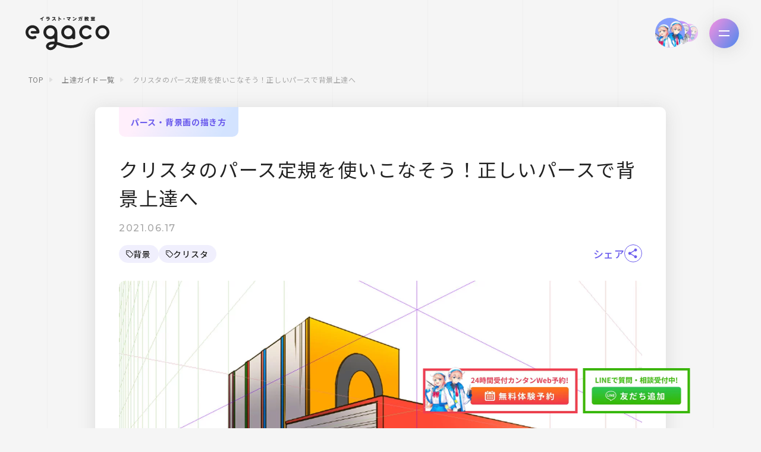

--- FILE ---
content_type: text/html; charset=UTF-8
request_url: https://comic.smiles55.jp/guide/740/
body_size: 47126
content:
<!DOCTYPE html><html lang="ja"><head><meta charset="UTF-8"><meta name="viewport" content="width=device-width,initial-scale=1.0"><link rel="shortcut icon" href="https://comic.smiles55.jp/wp-content/themes/egaco/assets/images/favicon.ico?id=13a06a6b0256a3d1b291"><link rel="apple-touch-icon-precomposed" href="https://comic.smiles55.jp/wp-content/themes/egaco/assets/images/apple-touch-icon-precomposed.png?id=23a79dc91157f67e6530"><link rel="preconnect" href="https://www.googletagmanager.com"><link rel="preconnect" href="https://fonts.googleapis.com"><link rel="preconnect" href="https://fonts.gstatic.com" crossorigin><link rel="preload" href="https://fonts.googleapis.com/css2?family=Montserrat:wght@300;400;500;600;700&family=Noto+Sans+JP:wght@400;500;700" as="style" onload="this.rel='stylesheet'"><link rel="preload" href="https://comic.smiles55.jp/wp-content/themes/egaco/assets//images/illust/a15.webp" as="image" type="image/webp"><link rel="preload"f etchpriority="high" href="https://comic.smiles55.jp/wp-content/themes/egaco/assets//images/common/btn_taiken_pc.webp" as="image" type="image/webp"><link rel="preload" fetchpriority="high" href="https://comic.smiles55.jp/wp-content/themes/egaco/assets//images/common/btn_taiken_sp.webp" as="image" type="image/webp"><link rel="preload"f etchpriority="high" href="https://comic.smiles55.jp/wp-content/themes/egaco/assets//images/common/btn_line_pc.webp" as="image" type="image/webp"><link rel="preload" fetchpriority="high" href="https://comic.smiles55.jp/wp-content/themes/egaco/assets//images/common/btn_line_sp.webp" as="image" type="image/webp"><meta name='robots' content='index, follow, max-image-preview:large, max-snippet:-1, max-video-preview:-1' /><link media="all" href="https://comic.smiles55.jp/wp-content/cache/autoptimize/css/autoptimize_4b9892eaa381d7cecaedf178451164cf.css" rel="stylesheet"><title>クリスタのパース定規を使いこなそう！正しいパースで背景上達へ - イラスト・漫画(マンガ)教室 egaco(エガコ)</title><meta name="description" content="クリスタのパース定規を使って絵を描いてみたいけど、初めて使うと操作がむずかしくて悩みますね。この記事では、基本操作と機能についてをご紹介します。パース定規に慣れなくても大丈夫、あなたにあった操作方法を見つけて自由にパースの線を引いてみましょう。" /><link rel="canonical" href="https://comic.smiles55.jp/guide/740/" /><meta property="og:locale" content="ja_JP" /><meta property="og:type" content="article" /><meta property="og:title" content="クリスタのパース定規を使いこなそう！正しいパースで背景上達へ - イラスト・漫画(マンガ)教室 egaco(エガコ)" /><meta property="og:description" content="クリスタのパース定規を使って絵を描いてみたいけど、初めて使うと操作がむずかしくて悩みますね。この記事では、基本操作と機能についてをご紹介します。パース定規に慣れなくても大丈夫、あなたにあった操作方法を見つけて自由にパースの線を引いてみましょう。" /><meta property="og:url" content="https://comic.smiles55.jp/guide/740/" /><meta property="og:site_name" content="イラスト・漫画(マンガ)教室 egaco(エガコ)" /><meta property="article:modified_time" content="2024-11-09T11:03:43+00:00" /><meta property="og:image" content="https://comic.smiles55.jp/wp-content/uploads/2021/06/clippers_01.jpg" /><meta property="og:image:width" content="1440" /><meta property="og:image:height" content="960" /><meta property="og:image:type" content="image/jpeg" /><meta name="twitter:card" content="summary_large_image" /><meta name="twitter:label1" content="推定読み取り時間" /><meta name="twitter:data1" content="23分" />  <script type="application/ld+json">[
		{
		"@context": "http://schema.org",
		"@type": "BreadcrumbList",
		"itemListElement": [
		      		 {
		  "@type": "ListItem",
		  "position": 1,
		  "item": {
			   "@id": "https://comic.smiles55.jp/",
			   "name": "TOP"
			   }
		  },
		 {
		  "@type": "ListItem",
		  "position": 2,
		  "item": {
			   "@id": "https://comic.smiles55.jp/guide/",
			   "name": "上達ガイド一覧"
			   }
		  },
		 {
		  "@type": "ListItem",
		  "position": 3,
		  "item": {
			   "@id": "https://comic.smiles55.jp/guide/740/",
			   "name": "クリスタのパース定規を使いこなそう！正しいパースで背景上達へ"
			   }
		  }

		   ]
		}
]</script>  <script defer src="[data-uri]"></script> </head><body id="body" class="guide-template-default single single-guide postid-740"> <noscript><iframe src="https://www.googletagmanager.com/ns.html?id=GTM-TG2H748"
height="0" width="0" style="display:none;visibility:hidden"></iframe></noscript> <svg xmlns="http://www.w3.org/2000/svg" data-svg-sprite=""><symbol id="sprite-button-text" viewBox="0 0 196.117 47.323"><title>button-text</title><g data-name="Group 2521"><path data-name="Path 2048" d="M.687 33.304a2.256 2.256 0 01-.687-1.8V11.166c.2-.085.514-.2.947-.356a8.188 8.188 0 011.282-.339 2.94 2.94 0 011.97.143q.631.38.631 1.7v16.942l9.55-1.684a3.739 3.739 0 01.371.747 2.948 2.948 0 01.186 1.079 2.7 2.7 0 01-.464 1.647 1.95 1.95 0 01-1.282.774L2.565 33.693a2.16 2.16 0 01-1.878-.389z" transform="translate(0 .152)"/><path data-name="Path 2049" d="M22.888 23.239a3.522 3.522 0 001.932 2.451 6.025 6.025 0 003.493.252 9.6 9.6 0 002.88-.979 13.108 13.108 0 002.137-1.376 1.921 1.921 0 01.854.679 1.805 1.805 0 01.334 1.073 2.348 2.348 0 01-.5 1.428 5.268 5.268 0 01-1.375 1.243 10.2 10.2 0 01-2.062 1 15.006 15.006 0 01-2.564.678 12.116 12.116 0 01-3.994.1 6.341 6.341 0 01-5.09-3.97 10.342 10.342 0 01-.725-4.1 11.753 11.753 0 01.706-4.2 10.572 10.572 0 011.913-3.243 9.775 9.775 0 012.806-2.23 11.375 11.375 0 013.381-1.162 8.854 8.854 0 013.344 0 6.18 6.18 0 012.6 1.164 5.8 5.8 0 011.691 2.192 7.255 7.255 0 01.613 3.042 2.482 2.482 0 01-.539 1.68 3.309 3.309 0 01-1.5.944zm4.124-8.764a5.045 5.045 0 00-3.047 1.762 6.221 6.221 0 00-1.375 3.733l8.249-2.7a3.493 3.493 0 00-1.077-2.244 3.052 3.052 0 00-2.75-.551z" transform="translate(0 .152)"/><path data-name="Path 2050" d="M45.831 22.171a3.1 3.1 0 002.026.172 6.307 6.307 0 001.281-.377 8.088 8.088 0 001.17-.583 2.067 2.067 0 01.5.648 2.1 2.1 0 01.2.963 2.72 2.72 0 01-1 2.045 6.47 6.47 0 01-3.233 1.306 6.547 6.547 0 01-4.626-.524q-1.692-1.04-1.69-4.135V4.371q.3-.127.873-.343a7.053 7.053 0 011.245-.333 2.787 2.787 0 011.914.153 1.789 1.789 0 01.613 1.627v3.132l5.461-.964a2.81 2.81 0 01.335.734 3.387 3.387 0 01.148 1.031 2.285 2.285 0 01-.446 1.511 1.933 1.933 0 01-1.188.663l-4.311.76v8.225a1.672 1.672 0 00.728 1.604z" transform="translate(0 .152)"/><path data-name="Path 2051" d="M58.559 8.158a2.554 2.554 0 01-1.9 1.465 3.352 3.352 0 01-1.857-.163l.241-2.023q.13-1.098.242-2.231.11-1.132.2-2.206t.131-1.985a7.435 7.435 0 011.021-.577 4.738 4.738 0 011.208-.382 2.714 2.714 0 011.616.148 1.381 1.381 0 01.688 1.407 9.947 9.947 0 01-.148 1.554q-.149.914-.371 1.839a18.34 18.34 0 01-.521 1.771 13.984 13.984 0 01-.55 1.383z" transform="translate(0 .152)"/><path data-name="Path 2052" d="M77.173 15.4a5.929 5.929 0 01-1.933 4.473 10.741 10.741 0 01-5.648 2.486 15.443 15.443 0 01-2.768.262 7.657 7.657 0 01-2.155-.28 3.12 3.12 0 01-1.412-.807 1.815 1.815 0 01-.5-1.289 2.685 2.685 0 01.316-1.3 3.423 3.423 0 01.836-1.015 10.808 10.808 0 002.4.785 8.255 8.255 0 003.139-.026 4.935 4.935 0 002.3-.916 1.96 1.96 0 00.78-1.552q0-1.547-2.23-1.645l-2.08-.124a7.169 7.169 0 01-4.069-1.206 3.847 3.847 0 01-1.319-3.2 5.842 5.842 0 011.932-4.322 10.12 10.12 0 015.425-2.484 13.7 13.7 0 012.471-.228 7.121 7.121 0 011.969.256 3.032 3.032 0 011.3.714 1.608 1.608 0 01.464 1.182 2.617 2.617 0 01-.3 1.241 3.415 3.415 0 01-.706.935 4.258 4.258 0 00-.874-.3 9.659 9.659 0 00-1.188-.205 13.123 13.123 0 00-1.375-.079 7.935 7.935 0 00-1.43.12 5.263 5.263 0 00-2.267.871 1.814 1.814 0 00-.817 1.484 1.119 1.119 0 00.465.974 3.165 3.165 0 001.616.395l1.821.133a7.7 7.7 0 014.458 1.308 4.1 4.1 0 011.379 3.359z" transform="translate(0 .152)"/></g><g data-name="Group 2522"><path data-name="Path 2053" d="M4.682 37.052a3.522 3.522 0 001.932 2.452 6.035 6.035 0 003.492.252 9.606 9.606 0 002.88-.98 13.148 13.148 0 002.137-1.376 1.924 1.924 0 01.855.679 1.807 1.807 0 01.334 1.073 2.348 2.348 0 01-.5 1.428 5.281 5.281 0 01-1.375 1.243 10.213 10.213 0 01-2.062 1.005 14.988 14.988 0 01-2.564.678 12.126 12.126 0 01-3.995.1 6.347 6.347 0 01-5.09-3.97 10.357 10.357 0 01-.724-4.1 11.754 11.754 0 01.706-4.2 10.567 10.567 0 011.913-3.242 9.789 9.789 0 012.805-2.231 11.352 11.352 0 013.381-1.162 8.835 8.835 0 013.344 0 6.169 6.169 0 012.6 1.164 5.8 5.8 0 011.691 2.192 7.259 7.259 0 01.613 3.042 2.482 2.482 0 01-.539 1.68 3.311 3.311 0 01-1.5.944zm4.124-8.764a5.048 5.048 0 00-3.047 1.764 6.214 6.214 0 00-1.375 3.732l8.25-2.7a3.5 3.5 0 00-1.078-2.243 3.057 3.057 0 00-2.75-.556z" transform="translate(75.174)"/><path data-name="Path 2054" d="M33.516 37.21a10.973 10.973 0 01-1.727.947 9.918 9.918 0 01-2.286.667 10.049 10.049 0 01-3.159.085 5.423 5.423 0 01-2.6-1.07 5.773 5.773 0 01-1.765-2.425 10.449 10.449 0 01-.65-3.979 11.621 11.621 0 01.65-3.982 9.472 9.472 0 011.858-3.139 9.949 9.949 0 012.88-2.206 12.978 12.978 0 013.716-1.221 11.866 11.866 0 013.549-.135 8.422 8.422 0 012.582.677 3.058 3.058 0 011.059.832 2.154 2.154 0 01.39 1.365V38.19a8.254 8.254 0 01-.687 3.442 8.008 8.008 0 01-1.876 2.614 9.909 9.909 0 01-2.787 1.793 15.235 15.235 0 01-3.456 1.025 13.732 13.732 0 01-3.362.234 6.428 6.428 0 01-2.137-.434 1.958 1.958 0 01-1.227-1.9 2.8 2.8 0 01.3-1.3 2.835 2.835 0 01.706-.917 9.145 9.145 0 002.341.643 9.029 9.029 0 002.936-.064 7.139 7.139 0 003.492-1.484 3.77 3.77 0 001.264-3.014zm-3.233-2.223a5.659 5.659 0 001.84-.625 7.249 7.249 0 001.318-.95v-8.527a5.415 5.415 0 00-1.208-.315 5.156 5.156 0 00-1.652.066 5.344 5.344 0 00-3.289 1.844 6.226 6.226 0 00-1.245 4.125 7.453 7.453 0 00.315 2.359 3.228 3.228 0 00.892 1.428 2.676 2.676 0 001.356.629 4.977 4.977 0 001.675-.034z" transform="translate(75.174)"/><path data-name="Path 2055" d="M50.941 17.27a8.781 8.781 0 015.815.559q2.174 1.2 2.173 4.522v8.716a2.479 2.479 0 01-.446 1.512 6.029 6.029 0 01-1.115 1.141 10.983 10.983 0 01-2.638 1.483 17.6 17.6 0 01-3.641 1.019 9.45 9.45 0 01-5.852-.421 4.044 4.044 0 01-2.137-3.982 5.691 5.691 0 011.579-4.146 10.007 10.007 0 014.589-2.45l5.09-1.426v-.679a1.942 1.942 0 00-1.022-1.933 4.779 4.779 0 00-2.879-.172 12.349 12.349 0 00-2.824.857 15.842 15.842 0 00-2.453 1.319 1.892 1.892 0 01-.687-.69 2.006 2.006 0 01-.279-1.064 2.282 2.282 0 01.353-1.289 3.927 3.927 0 011.133-1.049 12.942 12.942 0 012.453-1.112 18.517 18.517 0 012.788-.715zm.148 15.33a9.6 9.6 0 001.97-.555 4.465 4.465 0 001.3-.739v-4.188l-3.6.976a6.113 6.113 0 00-2.266 1.06 2.144 2.144 0 00-.781 1.741 1.651 1.651 0 00.8 1.557 4 4 0 002.577.149z" transform="translate(75.174)"/><path data-name="Path 2056" d="M74.127 16.993a6.3 6.3 0 00-2.062.74 5.9 5.9 0 00-1.635 1.383 6.631 6.631 0 00-1.1 1.966 7.368 7.368 0 00-.408 2.524q0 2.794 1.449 3.953a4.5 4.5 0 003.753.753 7.135 7.135 0 002.248-.755 15.515 15.515 0 001.691-1.071 2.517 2.517 0 01.837.72 1.79 1.79 0 01.316 1.076 3.023 3.023 0 01-1.487 2.375 9.515 9.515 0 01-4.013 1.538 11.877 11.877 0 01-3.883.1 6.536 6.536 0 01-3.028-1.24 6.21 6.21 0 01-1.951-2.618 10.367 10.367 0 01-.687-3.992 11.828 11.828 0 01.743-4.3 10.44 10.44 0 015.016-5.639 12.669 12.669 0 013.643-1.227 7.19 7.19 0 013.975.186 2.042 2.042 0 011.486 1.907 2.267 2.267 0 01-.316 1.15 3.832 3.832 0 01-.725.919 11.416 11.416 0 00-1.654-.481 5.8 5.8 0 00-2.208.033z" transform="translate(75.174)"/><path data-name="Path 2057" d="M101.324 17.857a12.258 12.258 0 01-.65 4.058 10.833 10.833 0 01-1.839 3.324 10.176 10.176 0 01-2.861 2.41 11.558 11.558 0 01-3.753 1.322 9.684 9.684 0 01-3.753 0 6.426 6.426 0 01-2.861-1.382 6.626 6.626 0 01-1.839-2.656 10.451 10.451 0 01-.65-3.866 12.256 12.256 0 01.65-4.058 10.384 10.384 0 011.858-3.308 10.559 10.559 0 012.878-2.394 11.455 11.455 0 013.716-1.316 9.587 9.587 0 013.716.006 6.482 6.482 0 012.879 1.4 6.693 6.693 0 011.857 2.671 10.227 10.227 0 01.652 3.789zm-9.1-4.092a4.658 4.658 0 00-3.159 2.047 7.7 7.7 0 00-1.152 4.411 5.944 5.944 0 001.133 4.026 3.22 3.22 0 003.177.912 4.64 4.64 0 003.177-2.052 7.774 7.774 0 001.133-4.406 5.884 5.884 0 00-1.152-4 3.207 3.207 0 00-3.16-.939z" transform="translate(75.174)"/><path data-name="Path 2058" d="M105.376 23.782a3.376 3.376 0 012.861-3.371 2.243 2.243 0 012.861 2.363 3.379 3.379 0 01-2.861 3.372 2.242 2.242 0 01-2.861-2.364zm5.313-20.142q0 1.02-.037 2.7t-.111 3.6q-.075 1.919-.2 3.885t-.316 3.508a2.844 2.844 0 01-.837.506 4.623 4.623 0 01-.984.305 2.637 2.637 0 01-1.32-.049 1.039 1.039 0 01-.65-.924q-.112-.961-.223-2.734t-.186-3.816q-.075-2.043-.112-4.093t-.037-3.559a5.906 5.906 0 012.638-1.182 2.244 2.244 0 011.746.258 1.824 1.824 0 01.629 1.595z" transform="translate(75.174)"/><path data-name="Path 2059" d="M115.222 22.047a3.375 3.375 0 012.861-3.373 2.243 2.243 0 012.861 2.363 3.378 3.378 0 01-2.861 3.373 2.242 2.242 0 01-2.861-2.363zm5.313-20.143q0 1.018-.037 2.705t-.111 3.6q-.075 1.919-.205 3.885t-.315 3.508a2.833 2.833 0 01-.836.505 4.569 4.569 0 01-.985.306 2.624 2.624 0 01-1.318-.051 1.035 1.035 0 01-.65-.923q-.112-.961-.223-2.734t-.187-3.816q-.074-2.043-.111-4.093t-.038-3.559a5.9 5.9 0 012.639-1.182 2.244 2.244 0 011.746.258 1.826 1.826 0 01.631 1.591z" transform="translate(75.174)"/></g></symbol><symbol id="sprite-icon-angle" viewBox="0 0 18.27 28.35"><title>icon-angle</title><path d="M1.97 28.35L0 26.09l13.7-11.91L0 2.26 1.97 0l16.3 14.18-16.3 14.17z"/></symbol><symbol id="sprite-icon-arrow-bottom" viewBox="0 0 7.734 5.438"><title>icon-arrow-bottom</title><path d="M4.635 5.078a1 1 0 01-1.536 0L.234 1.64A1 1 0 011.002 0h5.73A1 1 0 017.5 1.64z" fill="#222"/></symbol><symbol id="sprite-icon-arrow-footer" viewBox="0 0 6 10"><title>icon-arrow-footer</title><path d="M5.078 4.232a1 1 0 010 1.536L1.64 8.633A1 1 0 010 7.865v-5.73a1 1 0 011.64-.768z" fill="#6c5ded"/></symbol><symbol id="sprite-icon-arrow-left" viewBox="0 0 6.41 10.828"><title>icon-arrow-left</title><path d="M1.414 1.414l4 4-4 4" fill="none" stroke="#222" stroke-linecap="round" stroke-linejoin="round" stroke-width="2"/></symbol><symbol id="sprite-icon-check" viewBox="0 0 13.984 12.876"><title>icon-check</title><path d="M13.983 1.248a2.909 2.909 0 01-.932 2l-.1.1-5.428 5.726a33.746 33.746 0 01-2.948 2.809 3.69 3.69 0 01-1.719.991 2.614 2.614 0 01-1.31-.5 2.5 2.5 0 01-1.01-1.018 8.037 8.037 0 01-.369-1.864A25.889 25.889 0 010 6.407a2.353 2.353 0 01.756-1.674 2.3 2.3 0 011.67-.769q.87 0 1.037 1.591l.026.272a7.972 7.972 0 00.325 1.705q.185.483.5.483a1.133 1.133 0 00.492-.286 11.29 11.29 0 00.861-.777l5.581-5.528A8.142 8.142 0 0112.505.361a1.832 1.832 0 01.94-.36.435.435 0 01.413.22 1.61 1.61 0 01.123.738z"/></symbol><symbol id="sprite-icon-circle" viewBox="0 0 18 18"><title>icon-circle</title><g data-name="楕円形 377" fill="none" stroke="#ef3e4c" stroke-width="4"><circle cx="9" cy="9" r="9" stroke="none"/><circle cx="9" cy="9" r="7"/></g></symbol><symbol id="sprite-icon-close" viewBox="0 0 29.698 29.698"><title>icon-close</title><g stroke="#6c5ded"><path d="M7.778 7.778a10 10 0 110 14.142 10 10 0 010-14.142z" fill="#fff"/><path d="M12.02 12.021l5.658 5.657m0-5.657l-5.657 5.657" fill="none" stroke-linecap="round"/></g></symbol><symbol id="sprite-icon-cross" viewBox="0 0 16.828 16.828"><title>icon-cross</title><g fill="none" stroke="#6c5ded" stroke-width="4"><path data-name="線 111" d="M1.414 1.414l14 14"/><path data-name="線 112" d="M15.414 1.414l-14 14"/></g></symbol><symbol id="sprite-icon-facebook" viewBox="0 0 1024 1017.78"><title>icon-facebook</title><path d="M1024 512C1024 229.23 794.77 0 512 0S0 229.23 0 512c0 255.55 187.23 467.37 432 505.78V660H302V512h130V399.2C432 270.88 508.44 200 625.39 200c56 0 114.61 10 114.61 10v126h-64.56c-63.6 0-83.44 39.47-83.44 80v96h142l-22.7 148H592v357.78c244.77-38.41 432-250.23 432-505.78z"/></symbol><symbol id="sprite-icon-hatebu" viewBox="0 0 500 500"><title>icon-hatebu</title><path d="M214.9 227.3c5.6-3.4 8.5-8.9 8.5-17.4s-2.6-14.5-7.9-18-15.6-5.2-31-5.2h-13.3v45.6h12.3c15.3 0 25.8-1.6 31.4-5zm9.8 51.4c-5.5-3.8-15.9-5.7-30.9-5.7h-22.6v49.5h21.7c14.6 0 25-1.8 31.1-5.5l-.1.1c6.2-3.7 9.2-8.8 9.2-18.4s-2.9-16.2-8.4-20z"/><path d="M398.1 0H101.9A101.9 101.9 0 000 101.9v296.2A101.9 101.9 0 00101.9 500h296.2A101.9 101.9 0 00500 398.1V101.9A101.9 101.9 0 00398.1 0zm-65.5 136.4h50v151.52h-50zm-48.5 194.3a52.53 52.53 0 01-21.9 21.4c-7.7 4.1-17.2 7.1-28.6 8.9s-30 2.6-55.8 2.6h-64.2V136.4h62.3c25.6 0 43.5.7 53.7 2.4a82.37 82.37 0 0126.2 8.6A48.71 48.71 0 01275 166a55 55 0 016.6 27.1c0 12.9-3.2 23-9.8 30.7s-17 13.4-31.4 17.3q24.19 1.8 37.8 17c9.1 10.1 13.6 23.6 13.6 40.5 0 12.2-2.6 22.9-7.7 32.1zm102.3 4.2a28.8 28.8 0 11-28.8-28.8 28.79 28.79 0 0128.8 28.8z"/></symbol><symbol id="sprite-icon-instagram" viewBox="0 0 29.56 29.56"><title>icon-instagram</title><path d="M14.77 7.18a7.59 7.59 0 107.59 7.59 7.59 7.59 0 00-7.59-7.59zm0 12.52a4.93 4.93 0 114.93-4.93 4.93 4.93 0 01-4.93 4.93z"/><circle cx="22.66" cy="6.9" r="1.77"/><path d="M28.78 5.1A7.56 7.56 0 0024.46.78a10.85 10.85 0 00-3.59-.69C19.29.02 18.79 0 14.78 0s-4.52 0-6.09.09A10.85 10.85 0 005.1.78 7.56 7.56 0 00.78 5.1a10.85 10.85 0 00-.69 3.59C.02 10.27 0 10.77 0 14.78s0 4.52.09 6.09a10.85 10.85 0 00.69 3.59 7.56 7.56 0 004.32 4.32 10.85 10.85 0 003.59.74c1.58.07 2.08.09 6.09.09s4.52 0 6.09-.09a10.85 10.85 0 003.59-.69 7.56 7.56 0 004.32-4.32 10.85 10.85 0 00.69-3.59c.07-1.58.09-2.08.09-6.09s0-4.52-.09-6.09a10.85 10.85 0 00-.69-3.64zm-2 15.65a8.18 8.18 0 01-.51 2.77 4.9 4.9 0 01-2.81 2.81 8.18 8.18 0 01-2.74.51c-1.56.07-2 .09-6 .09s-4.41 0-6-.09a8.18 8.18 0 01-2.74-.51 4.89 4.89 0 01-2.82-2.81 8.18 8.18 0 01-.51-2.74c-.07-1.56-.09-2-.09-6s0-4.41.09-6a8.18 8.18 0 01.51-2.77A4.89 4.89 0 015.98 3.2a8.18 8.18 0 012.74-.51c1.56-.07 2-.09 6-.09s4.41 0 6 .09a8.18 8.18 0 012.74.51 4.9 4.9 0 012.81 2.81 8.18 8.18 0 01.51 2.74c.07 1.56.09 2 .09 6s0 4.43-.07 6z"/></symbol><symbol id="sprite-icon-line" viewBox="0 0 17 16.244"><title>icon-line</title><g fill="none" stroke-linecap="round" stroke-linejoin="round"><path d="M15.174 11.173a27.521 27.521 0 01-6.675 4.948c-.9.385-.775-.243-.737-.46l.12-.728a1.747 1.747 0 00-.027-.769c-.087-.212-.475-.363-.748-.422-4.081-.543-7.108-3.406-7.108-6.823C-.001 3.102 3.81 0 8.499 0s8.5 3.1 8.5 6.919a6.161 6.161 0 01-1.825 4.254z"/><path d="M8.909 14.752a26.487 26.487 0 005.555-4.283l.006-.007a5.136 5.136 0 001.529-3.553c-.003-1.536-.757-2.993-2.123-4.105C12.447 1.641 10.538 1 8.499 1s-3.948.64-5.377 1.804C1.752 3.918.999 5.379.999 6.919c0 1.372.609 2.71 1.714 3.766 1.147 1.096 2.755 1.83 4.526 2.066.027.003.053.008.08.013.427.093 1.185.348 1.461 1.02a.93.93 0 01.042.126c.073.278.102.56.087.842m-.877 1.491c-.383 0-.3-.414-.27-.582l.12-.728a1.751 1.751 0 00-.027-.769c-.087-.212-.475-.363-.748-.422-4.081-.543-7.108-3.406-7.108-6.823C-.001 3.102 3.81 0 8.499 0s8.5 3.102 8.5 6.919a6.161 6.161 0 01-1.825 4.254 27.52 27.52 0 01-6.675 4.948c-.204.087-.355.122-.467.122z" fill="#fff"/></g><path d="M4.97 8.292H3.722V5.341a.447.447 0 00-.89 0v3.39a.448.448 0 00.443.449h1.694a.449.449 0 000-.89zm1.748-2.94a.446.446 0 00-.89-.037.235.235 0 000 .037v3.39a.447.447 0 10.888.1.416.416 0 000-.065V5.35zm4.067 0a.447.447 0 00-.891 0v2.095L8.161 5.082a.444.444 0 00-.8.265v3.389a.447.447 0 10.888.1.476.476 0 000-.065.235.235 0 000-.037V6.641l1.733 2.36a.445.445 0 00.8-.27zm2.733 2.136a.45.45 0 000-.891h-1.246v-.8h1.245a.449.449 0 000-.89h-1.688a.45.45 0 00-.444.449v3.379a.45.45 0 00.444.449h1.688a.449.449 0 000-.89h-1.245v-.8z" fill="#fff"/></symbol><symbol id="sprite-icon-linked_in" viewBox="0 0 24 24"><title>icon-linked_in</title><path d="M19 0H5a5 5 0 00-5 5v14a5 5 0 005 5h14a5 5 0 005-5V5a5 5 0 00-5-5zM8 19H5V8h3v11zM6.5 6.732c-.966 0-1.75-.79-1.75-1.764s.784-1.764 1.75-1.764 1.75.79 1.75 1.764-.783 1.764-1.75 1.764zM20 19h-3v-5.604c0-3.368-4-3.113-4 0V19h-3V8h3v1.765c1.396-2.586 7-2.777 7 2.476V19z"/></symbol><symbol id="sprite-icon-mail" viewBox="0 0 17 12"><title>icon-mail</title><g fill="none" stroke="#fff" stroke-linecap="round" stroke-linejoin="round"><rect height="12" rx="2.062" width="17" stroke="none"/><rect height="11" rx="1.562" width="16" x=".5" y=".5"/><path d="M1.236.872L8.501 7M6.726 5.504l-5.577 5.387m9.125-5.387l5.577 5.387M15.765.872L8.5 7"/></g></symbol><symbol id="sprite-icon-pinterest" viewBox="0 0 242.8 243.2"><title>icon-pinterest</title><path d="M121.5 0a121.54 121.54 0 00-44.3 234.7c-1.1-9.6-2-24.4.4-34.9 2.2-9.5 14.2-60.4 14.2-60.4a44.26 44.26 0 01-3.6-18c0-16.9 9.8-29.5 22-29.5 10.4 0 15.4 7.8 15.4 17.1 0 10.4-6.6 26-10.1 40.5-2.9 12.1 6.1 22 18 22 21.6 0 38.2-22.8 38.2-55.6 0-29.1-20.9-49.4-50.8-49.4-34.6 0-54.9 25.9-54.9 52.7 0 10.4 4 21.6 9 27.7a3.62 3.62 0 01.8 3.5c-.9 3.8-3 12.1-3.4 13.8-.5 2.2-1.8 2.7-4.1 1.6-15.2-7.1-24.7-29.2-24.7-47.1 0-38.3 27.8-73.5 80.3-73.5 42.1 0 74.9 30 74.9 70.2 0 41.9-26.4 75.6-63 75.6-12.3 0-23.9-6.4-27.8-14l-7.6 28.9c-2.7 10.6-10.1 23.8-15.1 31.9A121.61 121.61 0 10121.5 0z"/></symbol><symbol id="sprite-icon-plan-01" viewBox="0 0 92.725 68.313"><title>icon-plan-01</title><path data-name="パス 2414" d="M2.216 61.082H90.51a.619.619 0 01.619.618v1.887a3.227 3.227 0 01-3.227 3.227H4.825a3.229 3.229 0 01-3.228-3.228v-1.885a.619.619 0 01.619-.619z" fill="none" stroke="#222" stroke-linecap="round" stroke-linejoin="round" stroke-width="3"/><path data-name="パス 2415" d="M61.658 12.054H75.98a6.557 6.557 0 016.557 6.557v37.8l8.139 4.7" fill="none" stroke="#222" stroke-linecap="round" stroke-linejoin="round" stroke-width="3"/><path data-name="パス 2416" d="M2.046 61.113l8.139-4.7v-37.8a6.557 6.557 0 016.557-6.557h14.621" fill="none" stroke="#222" stroke-linecap="round" stroke-linejoin="round" stroke-width="3"/><path data-name="線 30" fill="none" stroke="#222" stroke-linecap="round" stroke-linejoin="round" stroke-width="3" d="M10.188 56.445h72.349"/><path data-name="パス 2417" d="M55.785 50.787h6.205a2.757 2.757 0 002.758-2.757v-3.763a17.925 17.925 0 00-17.926-17.926h-.919a17.926 17.926 0 00-17.926 17.926v3.763a2.758 2.758 0 002.758 2.757h6.211" fill="none" stroke="#222" stroke-linecap="round" stroke-linejoin="round" stroke-width="3"/><path data-name="パス 2418" d="M46.363 22.139a10.32 10.32 0 1110.32-10.319 10.319 10.319 0 01-10.32 10.319z" fill="none" stroke="#222" stroke-linecap="round" stroke-linejoin="round" stroke-width="3"/><path data-name="パス 2419" d="M5154.8 7616.882h1.183a.526.526 0 00.525-.526v-.717a3.416 3.416 0 00-3.415-3.416h-.175a3.416 3.416 0 00-3.416 3.416v.717a.526.526 0 00.525.526h4.773z" fill="#222" transform="translate(-5079.054 -7589.54)"/><path data-name="パス 2420" d="M5153 7611.7a1.966 1.966 0 111.967-1.966 1.966 1.966 0 01-1.967 1.966z" fill="#222" transform="translate(-5079.054 -7589.54)"/><path data-name="パス 2421" d="M5154.8 7628.379h1.183a.525.525 0 00.525-.525v-.717a3.415 3.415 0 00-3.415-3.416h-.175a3.415 3.415 0 00-3.416 3.416v.717a.525.525 0 00.525.525h4.773z" fill="#222" transform="translate(-5079.054 -7589.54)"/><path data-name="パス 2422" d="M5153 7623.2a1.966 1.966 0 111.967-1.966 1.966 1.966 0 01-1.967 1.966z" fill="#222" transform="translate(-5079.054 -7589.54)"/><path data-name="パス 2423" d="M5154.8 7639.877h1.183a.525.525 0 00.525-.526v-.717a3.415 3.415 0 00-3.415-3.415h-.175a3.415 3.415 0 00-3.416 3.415v.717a.525.525 0 00.525.526h4.773z" fill="#222" transform="translate(-5079.054 -7589.54)"/><path data-name="パス 2424" d="M5153 7634.694a1.966 1.966 0 111.967-1.966 1.966 1.966 0 01-1.967 1.966z" fill="#222" transform="translate(-5079.054 -7589.54)"/><path data-name="パス 2425" d="M5099.515 7616.882h1.182a.527.527 0 00.526-.526v-.717a3.417 3.417 0 00-3.416-3.416h-.175a3.416 3.416 0 00-3.416 3.416v.717a.526.526 0 00.526.526h4.773z" fill="#222" transform="translate(-5079.054 -7589.54)"/><path data-name="パス 2426" d="M5097.72 7611.7a1.966 1.966 0 111.966-1.966 1.966 1.966 0 01-1.966 1.966z" fill="#222" transform="translate(-5079.054 -7589.54)"/><path data-name="パス 2427" d="M5099.515 7628.379h1.182a.526.526 0 00.526-.525v-.717a3.416 3.416 0 00-3.416-3.416h-.175a3.416 3.416 0 00-3.416 3.416v.717a.525.525 0 00.526.525h4.773z" fill="#222" transform="translate(-5079.054 -7589.54)"/><path data-name="パス 2428" d="M5097.72 7623.2a1.966 1.966 0 111.966-1.966 1.966 1.966 0 01-1.966 1.966z" fill="#222" transform="translate(-5079.054 -7589.54)"/><path data-name="パス 2429" d="M5099.515 7639.877h1.182a.526.526 0 00.526-.526v-.717a3.416 3.416 0 00-3.416-3.415h-.175a3.415 3.415 0 00-3.416 3.415v.717a.526.526 0 00.526.526h4.773z" fill="#222" transform="translate(-5079.054 -7589.54)"/><path data-name="パス 2430" d="M5097.72 7634.694a1.966 1.966 0 111.966-1.966 1.966 1.966 0 01-1.966 1.966z" fill="#222" transform="translate(-5079.054 -7589.54)"/></symbol><symbol id="sprite-icon-plan-02" viewBox="0 0 92.725 68.313"><title>icon-plan-02</title><path data-name="パス 2414" d="M2.216 61.082H90.51a.619.619 0 01.619.618v1.887a3.227 3.227 0 01-3.227 3.227H4.825a3.229 3.229 0 01-3.228-3.228v-1.885a.619.619 0 01.619-.619z" fill="none" stroke="#222" stroke-linecap="round" stroke-linejoin="round" stroke-width="3"/><path data-name="パス 2415" d="M61.658 12.054H75.98a6.557 6.557 0 016.557 6.557v37.8l8.139 4.7" fill="none" stroke="#222" stroke-linecap="round" stroke-linejoin="round" stroke-width="3"/><path data-name="パス 2416" d="M2.046 61.113l8.139-4.7v-37.8a6.557 6.557 0 016.557-6.557h14.621" fill="none" stroke="#222" stroke-linecap="round" stroke-linejoin="round" stroke-width="3"/><path data-name="線 30" fill="none" stroke="#222" stroke-linecap="round" stroke-linejoin="round" stroke-width="3" d="M10.188 56.445h72.349"/><path data-name="パス 2417" d="M55.785 50.787h6.205a2.757 2.757 0 002.758-2.757v-3.763a17.925 17.925 0 00-17.926-17.926h-.919a17.926 17.926 0 00-17.926 17.926v3.763a2.758 2.758 0 002.758 2.757h6.211" fill="none" stroke="#222" stroke-linecap="round" stroke-linejoin="round" stroke-width="3"/><path data-name="パス 2418" d="M46.363 22.139a10.32 10.32 0 1110.32-10.319 10.319 10.319 0 01-10.32 10.319z" fill="none" stroke="#222" stroke-linecap="round" stroke-linejoin="round" stroke-width="3"/><path data-name="パス 2419" d="M5154.8 7616.882h1.183a.526.526 0 00.525-.526v-.717a3.416 3.416 0 00-3.415-3.416h-.175a3.416 3.416 0 00-3.416 3.416v.717a.526.526 0 00.525.526h4.773z" fill="#222" transform="translate(-5079.054 -7589.54)"/><path data-name="パス 2420" d="M5153 7611.7a1.966 1.966 0 111.967-1.966 1.966 1.966 0 01-1.967 1.966z" fill="#222" transform="translate(-5079.054 -7589.54)"/><path data-name="パス 2421" d="M5154.8 7628.379h1.183a.525.525 0 00.525-.525v-.717a3.415 3.415 0 00-3.415-3.416h-.175a3.415 3.415 0 00-3.416 3.416v.717a.525.525 0 00.525.525h4.773z" fill="#222" transform="translate(-5079.054 -7589.54)"/><path data-name="パス 2422" d="M5153 7623.2a1.966 1.966 0 111.967-1.966 1.966 1.966 0 01-1.967 1.966z" fill="#222" transform="translate(-5079.054 -7589.54)"/><path data-name="パス 2423" d="M5154.8 7639.877h1.183a.525.525 0 00.525-.526v-.717a3.415 3.415 0 00-3.415-3.415h-.175a3.415 3.415 0 00-3.416 3.415v.717a.525.525 0 00.525.526h4.773z" fill="#222" transform="translate(-5079.054 -7589.54)"/><path data-name="パス 2424" d="M5153 7634.694a1.966 1.966 0 111.967-1.966 1.966 1.966 0 01-1.967 1.966z" fill="#222" transform="translate(-5079.054 -7589.54)"/><path data-name="パス 2425" d="M5099.515 7616.882h1.182a.527.527 0 00.526-.526v-.717a3.417 3.417 0 00-3.416-3.416h-.175a3.416 3.416 0 00-3.416 3.416v.717a.526.526 0 00.526.526h4.773z" fill="#222" transform="translate(-5079.054 -7589.54)"/><path data-name="パス 2426" d="M5097.72 7611.7a1.966 1.966 0 111.966-1.966 1.966 1.966 0 01-1.966 1.966z" fill="#222" transform="translate(-5079.054 -7589.54)"/><path data-name="パス 2427" d="M5099.515 7628.379h1.182a.526.526 0 00.526-.525v-.717a3.416 3.416 0 00-3.416-3.416h-.175a3.416 3.416 0 00-3.416 3.416v.717a.525.525 0 00.526.525h4.773z" fill="#222" transform="translate(-5079.054 -7589.54)"/><path data-name="パス 2428" d="M5097.72 7623.2a1.966 1.966 0 111.966-1.966 1.966 1.966 0 01-1.966 1.966z" fill="#222" transform="translate(-5079.054 -7589.54)"/><path data-name="パス 2429" d="M5099.515 7639.877h1.182a.526.526 0 00.526-.526v-.717a3.416 3.416 0 00-3.416-3.415h-.175a3.415 3.415 0 00-3.416 3.415v.717a.526.526 0 00.526.526h4.773z" fill="#222" transform="translate(-5079.054 -7589.54)"/><path data-name="パス 2430" d="M5097.72 7634.694a1.966 1.966 0 111.966-1.966 1.966 1.966 0 01-1.966 1.966z" fill="#222" transform="translate(-5079.054 -7589.54)"/></symbol><symbol id="sprite-icon-plan-03" viewBox="0 0 92.725 68.313"><title>icon-plan-03</title><path data-name="パス 2414" d="M2.216 61.082H90.51a.619.619 0 01.619.618v1.887a3.227 3.227 0 01-3.227 3.227H4.825a3.229 3.229 0 01-3.228-3.228v-1.885a.619.619 0 01.619-.619z" fill="none" stroke="#222" stroke-linecap="round" stroke-linejoin="round" stroke-width="3"/><path data-name="パス 2415" d="M61.658 12.054H75.98a6.557 6.557 0 016.557 6.557v37.8l8.139 4.7" fill="none" stroke="#222" stroke-linecap="round" stroke-linejoin="round" stroke-width="3"/><path data-name="パス 2416" d="M2.046 61.113l8.139-4.7v-37.8a6.557 6.557 0 016.557-6.557h14.621" fill="none" stroke="#222" stroke-linecap="round" stroke-linejoin="round" stroke-width="3"/><path data-name="線 30" fill="none" stroke="#222" stroke-linecap="round" stroke-linejoin="round" stroke-width="3" d="M10.188 56.445h72.349"/><path data-name="パス 2417" d="M55.785 50.787h6.205a2.757 2.757 0 002.758-2.757v-3.763a17.925 17.925 0 00-17.926-17.926h-.919a17.926 17.926 0 00-17.926 17.926v3.763a2.758 2.758 0 002.758 2.757h6.211" fill="none" stroke="#222" stroke-linecap="round" stroke-linejoin="round" stroke-width="3"/><path data-name="パス 2418" d="M46.363 22.139a10.32 10.32 0 1110.32-10.319 10.319 10.319 0 01-10.32 10.319z" fill="none" stroke="#222" stroke-linecap="round" stroke-linejoin="round" stroke-width="3"/><path data-name="パス 2419" d="M5154.8 7616.882h1.183a.526.526 0 00.525-.526v-.717a3.416 3.416 0 00-3.415-3.416h-.175a3.416 3.416 0 00-3.416 3.416v.717a.526.526 0 00.525.526h4.773z" fill="#222" transform="translate(-5079.054 -7589.54)"/><path data-name="パス 2420" d="M5153 7611.7a1.966 1.966 0 111.967-1.966 1.966 1.966 0 01-1.967 1.966z" fill="#222" transform="translate(-5079.054 -7589.54)"/><path data-name="パス 2421" d="M5154.8 7628.379h1.183a.525.525 0 00.525-.525v-.717a3.415 3.415 0 00-3.415-3.416h-.175a3.415 3.415 0 00-3.416 3.416v.717a.525.525 0 00.525.525h4.773z" fill="#222" transform="translate(-5079.054 -7589.54)"/><path data-name="パス 2422" d="M5153 7623.2a1.966 1.966 0 111.967-1.966 1.966 1.966 0 01-1.967 1.966z" fill="#222" transform="translate(-5079.054 -7589.54)"/><path data-name="パス 2423" d="M5154.8 7639.877h1.183a.525.525 0 00.525-.526v-.717a3.415 3.415 0 00-3.415-3.415h-.175a3.415 3.415 0 00-3.416 3.415v.717a.525.525 0 00.525.526h4.773z" fill="#222" transform="translate(-5079.054 -7589.54)"/><path data-name="パス 2424" d="M5153 7634.694a1.966 1.966 0 111.967-1.966 1.966 1.966 0 01-1.967 1.966z" fill="#222" transform="translate(-5079.054 -7589.54)"/><path data-name="パス 2425" d="M5099.515 7616.882h1.182a.527.527 0 00.526-.526v-.717a3.417 3.417 0 00-3.416-3.416h-.175a3.416 3.416 0 00-3.416 3.416v.717a.526.526 0 00.526.526h4.773z" fill="#222" transform="translate(-5079.054 -7589.54)"/><path data-name="パス 2426" d="M5097.72 7611.7a1.966 1.966 0 111.966-1.966 1.966 1.966 0 01-1.966 1.966z" fill="#222" transform="translate(-5079.054 -7589.54)"/><path data-name="パス 2427" d="M5099.515 7628.379h1.182a.526.526 0 00.526-.525v-.717a3.416 3.416 0 00-3.416-3.416h-.175a3.416 3.416 0 00-3.416 3.416v.717a.525.525 0 00.526.525h4.773z" fill="#222" transform="translate(-5079.054 -7589.54)"/><path data-name="パス 2428" d="M5097.72 7623.2a1.966 1.966 0 111.966-1.966 1.966 1.966 0 01-1.966 1.966z" fill="#222" transform="translate(-5079.054 -7589.54)"/><path data-name="パス 2429" d="M5099.515 7639.877h1.182a.526.526 0 00.526-.526v-.717a3.416 3.416 0 00-3.416-3.415h-.175a3.415 3.415 0 00-3.416 3.415v.717a.526.526 0 00.526.526h4.773z" fill="#222" transform="translate(-5079.054 -7589.54)"/><path data-name="パス 2430" d="M5097.72 7634.694a1.966 1.966 0 111.966-1.966 1.966 1.966 0 01-1.966 1.966z" fill="#222" transform="translate(-5079.054 -7589.54)"/></symbol><symbol id="sprite-icon-pocket" viewBox="0 0 30 27.006"><title>icon-pocket</title><path d="M2.622 0A2.518 2.518 0 00-.003 2.7v9.94c0 8.073 8.03 14.417 14.975 14.367 7.81-.056 15.025-6.651 15.025-14.367V2.7a2.56 2.56 0 00-2.7-2.7zm6.325 8.086l6.025 5.724 6.032-5.724c2.7-1.134 3.876 1.947 2.768 2.849l-7.854 7.5a2.518 2.518 0 01-1.885 0l-7.854-7.5c-1.058-1 .319-4.127 2.768-2.849z" fill="#ef4056"/></symbol><symbol id="sprite-icon-tag" viewBox="0 0 11 11"><title>icon-tag</title><path d="M190.7 429.6c-.3 0-.5-.1-.7-.3l-.1-.1-5-5c-.3-.3-.5-.8-.5-1.2v-3.4c0-.6.5-1.1 1.1-1.1h3.4c.5 0 .9.2 1.2.5l4.9 4.9c.4.4.4 1.1.1 1.5l-.1.1-3.7 3.7c-.1.3-.3.4-.6.4zm-.1-1.1c.1.1.2.1.2.1l3.7-3.7v-.1l-4.9-4.9c-.1-.1-.3-.2-.5-.2h-3.4c-.1 0-.1 0-.1.1v3.4c0 .2.1.4.2.5z" transform="translate(-184.454 -418.584)"/><path d="M187.2 422.6c-1.7 0-1.7-2.6 0-2.6s1.7 2.6 0 2.6zm0-1.6c-.4 0-.4.6 0 .6.3 0 .3-.6 0-.6z" transform="translate(-184.454 -418.584)"/></symbol><symbol id="sprite-icon-twitter" viewBox="0 0 24 24"><title>icon-twitter</title><path d="M24 4.557a9.83 9.83 0 01-2.828.775 4.932 4.932 0 002.165-2.724 9.864 9.864 0 01-3.127 1.195 4.916 4.916 0 00-3.594-1.555c-3.179 0-5.515 2.966-4.797 6.045A13.978 13.978 0 011.671 3.149a4.93 4.93 0 001.523 6.574 4.903 4.903 0 01-2.229-.616c-.054 2.281 1.581 4.415 3.949 4.89a4.935 4.935 0 01-2.224.084 4.928 4.928 0 004.6 3.419A9.9 9.9 0 010 19.54a13.94 13.94 0 007.548 2.212c9.142 0 14.307-7.721 13.995-14.646A10.025 10.025 0 0024 4.557z"/></symbol><symbol id="sprite-icon-youtube" viewBox="0 0 24 24"><title>icon-youtube</title><path d="M19.615 3.184c-3.604-.246-11.631-.245-15.23 0C.488 3.45.029 5.804 0 12c.029 6.185.484 8.549 4.385 8.816 3.6.245 11.626.246 15.23 0C23.512 20.55 23.971 18.196 24 12c-.029-6.185-.484-8.549-4.385-8.816zM9 16V8l8 3.993L9 16z"/></symbol><symbol id="sprite-logo-simple" viewBox="0 0 343.83 101.49"><title>logo-simple</title><path d="M225.49 70.23c-.08 0-8.07 5.61-21.23 9-17.52 4.46-35.48 3.13-53.39-4a143.52 143.52 0 00-20.75-6.6c.06-1.24.09-2.51.09-3.83V28.54a28.54 28.54 0 10-28.53 28.54A25.9 25.9 0 00112.39 55c4.48-1.71 6.52-.28 6.52 4.16v7.64a69.47 69.47 0 00-4.87-.3c-9-.22-16.6 1.62-22 5.33-5.23 3.55-8.35 8.79-8.35 14a15.15 15.15 0 007 12.39 20.09 20.09 0 0011.29 3.29 25.33 25.33 0 009.51-1.91A27.35 27.35 0 00126 86.34a34.22 34.22 0 002.45-6.5 134.59 134.59 0 0118.24 5.89A100.57 100.57 0 00183.93 93a94 94 0 0023.65-3c15-3.93 24.08-10.31 24.46-10.58a5.65 5.65 0 00-6.55-9.2zM107.17 89.11c-3.83 1.56-7.66 1.45-10.24-.29a3.94 3.94 0 01-2-3c0-.88.72-2.84 3.4-4.66 2.07-1.41 6.41-3.42 14.31-3.42q2.13 0 4.62.21c-2.18 6.89-6.16 9.57-10.09 11.16zM84.44 28.54a17.24 17.24 0 1117.24 17.23 17.25 17.25 0 01-17.24-17.23zM28.54 0a28.54 28.54 0 1012.64 54.13 5.65 5.65 0 10-5-10.13 17 17 0 01-7.63 1.77 17.24 17.24 0 1116.18-23.12c.24.72.08 1.05-.43 1.05H26a5.09 5.09 0 100 10.17h25.43a5.42 5.42 0 001.21-.15 1.67 1.67 0 00.3-.08 5.64 5.64 0 004.09-5.51A28.64 28.64 0 0028.54 0zm286.75 0a28.54 28.54 0 1028.54 28.54A28.57 28.57 0 00315.29 0zm0 45.77a17.24 17.24 0 1117.24-17.23 17.25 17.25 0 01-17.24 17.23z" fill="#222"/><path d="M175 57.08c4.64 0 10.68-1.73 12.88-3.08s4.14-.46 5.72 1.1 2.59 2 4.29 2a5.65 5.65 0 005.65-5.65V28.54A28.54 28.54 0 10175 57.08zm0-45.78a17.24 17.24 0 11-17.23 17.24A17.25 17.25 0 01175 11.3zm85.93 29.3a17.07 17.07 0 01-12.31 5.17 17.24 17.24 0 1112.19-29.42 5.65 5.65 0 108-8 28.54 28.54 0 10-20.18 48.72A28.29 28.29 0 00269 48.51a5.65 5.65 0 10-8.07-7.91z" fill="#222"/><rect x="-229.19" y="-225.04" width="802.2" height="555.59" rx="5.67" fill="none" stroke="#222" stroke-miterlimit="10" stroke-width=".25"/></symbol><symbol id="sprite-logo" viewBox="0 0 608 248.86"><title>logo</title><g fill="#222"><path d="M50.5 68.89a50.5 50.5 0 000 101 50 50 0 0022.37-5.21A10 10 0 0064 146.75a30.08 30.08 0 01-13.5 3.14 30.5 30.5 0 1129.26-39.07H46.05a9 9 0 000 18H91a9.43 9.43 0 002.14-.26h.08a4.58 4.58 0 00.53-.14 10 10 0 007.24-9.75A50.71 50.71 0 0050.5 68.89zm348.05 124.6c-.14.1-13.9 9.74-36.83 15.5-30.52 7.66-62.09 5.21-93.8-7.29a214.55 214.55 0 00-37.7-11.31c.14-2.23.22-4.51.22-6.83v-64.17a50.55 50.55 0 10-32 47 3.15 3.15 0 00.42-.15c7.34-3.09 11.55-.73 11.55 7.36v10c0 1.48 0 2.91-.1 4.29-26.7-1.51-42.31 6.11-49.31 10.87-9.29 6.33-14.62 14.79-14.62 23.23a25.32 25.32 0 0010.87 20.61 35.17 35.17 0 0020.81 6.26 51.21 51.21 0 0016.13-2.74c15.73-5.22 27.06-18.08 32.52-36a196.51 196.51 0 0133.83 10.21c44.9 17.7 83 14 107 7.83 26.28-6.77 42-17.91 42.62-18.38a10 10 0 00-11.65-16.26zm-210.63 33.65c-9 3-15.69 1.57-18.93-.76-1.7-1.23-6.13-5.72 3.9-11.48 3.8-2.18 13.38-7.22 30.88-7.22h2.69c-5.46 13.85-14.87 18.24-18.54 19.46zm-38.49-107.75a30.51 30.51 0 1130.5 30.5 30.53 30.53 0 01-30.5-30.5zm408.07-50.5a50.5 50.5 0 1050.5 50.5 50.55 50.55 0 00-50.5-50.5zm0 81a30.5 30.5 0 1130.5-30.5 30.53 30.53 0 01-30.5 30.5z"/><path d="M309.65 169.89a50.25 50.25 0 0022.51-5.31l.3-.14c3.88-1.87 7.15-1.5 10.1 2a10 10 0 0017.55-6.54v-40.5a50.5 50.5 0 10-50.5 50.5zm0-81a30.5 30.5 0 11-30.5 30.5 30.53 30.53 0 0130.5-30.5zm151.5 51.85a30.5 30.5 0 11-.22-42.92 10 10 0 0014.14-14.14 50.5 50.5 0 10.36 71.06 10 10 0 00-14.28-14zM132.51 28.16V12.42a62.55 62.55 0 006.78-5c1.22-1 1.89-1.66 1.89-2.75A2.81 2.81 0 00138.39 2c-.7 0-.92.2-2.84 1.8A57.69 57.69 0 01118 13.85c-2 .74-2.72 1-2.72 2.5a2.71 2.71 0 002.5 2.82c1.53 0 6.33-2.12 9.47-3.72v12.71c0 1.6.8 2.43 2.72 2.43s2.54-1.15 2.54-2.43zm24.71-12.9h17.09c.32 0 .74 0 .74.39 0 1.21-2.69 6.59-9.54 9-3.68 1.28-4 1.4-4 2.78a2.63 2.63 0 002.49 2.71c1.21 0 7.29-1.76 11.49-5.92 3.84-3.81 5.63-8.8 5.63-11 0-2.85-2.63-2.85-3.24-2.85h-20.66a2.18 2.18 0 00-2.43 2.43 2.18 2.18 0 002.43 2.46zM159.91 8h16.39a2.17 2.17 0 002.43-2.43 2.17 2.17 0 00-2.43-2.43h-16.39a2.15 2.15 0 00-2.4 2.46 2.16 2.16 0 002.4 2.4zm36.67 21.66c1.5 0 7.36-3 12.74-9a53.43 53.43 0 015.76 5.89c1.66 2 2 2.4 3.1 2.4a2.83 2.83 0 002.82-2.68c0-1.09-.83-2.08-2-3.39a56.24 56.24 0 00-6.53-6.21c3.29-5 4.38-8.35 4.38-9.85 0-2.92-2.72-2.92-3.8-2.92h-15.38a2.27 2.27 0 00-2.5 2.53 2.27 2.27 0 002.5 2.47h12.13c.44 0 .73 0 .73.28 0 1.19-4.38 10.15-13.92 15-2.05 1-2.65 1.34-2.65 2.66a2.79 2.79 0 002.62 2.82zm44.58 1.03c2.59 0 2.63-1.86 2.63-2.6V16.16a59.6 59.6 0 017.48 4.06c1.73 1.15 2.24 1.51 3.14 1.51a2.85 2.85 0 002.59-2.92c0-1-.71-1.69-1.86-2.46a74.56 74.56 0 00-11.32-5.89V4.22c0-.8 0-2.59-2.63-2.59s-2.65 1.83-2.65 2.59v23.87c-.03 1 .09 2.6 2.62 2.6z"/><circle cx="277.93" cy="16.16" r="4.77"/><path d="M299.18 10.18h16.93c.41 0 .67 0 .67.25 0 .58-3.87 5.28-6.56 8.13-1.15-1-2-1.73-3.11-2.63a3.43 3.43 0 00-2.2-1 2.81 2.81 0 00-2.76 2.66c0 .86.23 1.05 2.18 2.75a75.75 75.75 0 017.14 7c1.18 1.32 1.56 1.76 2.65 1.76a3 3 0 002.88-2.8c0-1.15-1-2.14-3.17-4.38 1.54-1.67 4.74-5.28 7.43-8.74 2.49-3.23 3-4.06 3-5.34 0-2.66-2.52-2.66-4-2.66h-21.08a2.26 2.26 0 00-2.53 2.47 2.27 2.27 0 002.53 2.53zm41.04-1.7c.64.42 4 1.92 4.8 2.3 2.52 1.32 2.55 1.35 3.1 1.35a2.81 2.81 0 002.56-2.88c0-1.38-.83-2-4.22-3.62C346.2 5.5 343 4 341.88 4a2.69 2.69 0 00-2.59 2.75 1.88 1.88 0 00.93 1.73zm1.69 21.18c1.5 0 7.46-1.63 13-5.53s10.15-9.83 10.15-11.52c0-1.54-1.79-2.69-2.91-2.69s-1.41.45-2.92 2.53a30.43 30.43 0 01-17.13 11.68c-1.82.44-2.91.7-2.91 2.52a2.8 2.8 0 002.72 3.01zm39.74-16.99h6.94a17.78 17.78 0 01-6.91 12.06c-1.34 1.12-1.66 1.41-1.66 2.34a2.79 2.79 0 002.65 2.69c.83 0 1.64-.42 2.88-1.44 6.43-5.25 7.55-11.78 8.19-15.65h4.93c.64 0 1.12.06 1.12 1.09a49.3 49.3 0 01-1.06 8.8c-.35 1.28-.67 2.08-2.11 2.08-.28 0-1.72-.1-2-.1-1.44 0-2 1.09-2 2.37 0 2.72 2.46 2.72 4 2.72 3.81 0 6.08-1.15 7-5.76a72.72 72.72 0 001.28-11.49c0-3.29-1.25-4.67-4.19-4.67h-6.43c.06-1.31.06-2.56.06-2.81 0-1.7 0-3.2-2.62-3.2a2.15 2.15 0 00-2.44 1.88c-.09.61-.12 3.49-.16 4.13h-7.45a2.26 2.26 0 00-2.59 2.5 2.24 2.24 0 002.57 2.46zm23.93-6.97c.42.92.61 1.37 1.35 1.37.54 0 1.63-.35 1.63-1.37 0-.77-2.34-5.32-3.3-5.67a1.34 1.34 0 00-.35 0 1.46 1.46 0 00-1.6 1.34c0 .32.1.48.55 1.16a21 21 0 011.72 3.17z"/><path d="M400.21 5.5c.32.71.57 1.35 1.47 1.35a1.48 1.48 0 001.5-1.38c0-.86-2.36-5-3.29-5.31a1.54 1.54 0 00-1.95 1.31 1.64 1.64 0 00.41.93 15.17 15.17 0 011.86 3.1zm28.38 14.37c-.54.22-1.06.42-1.06 1.25-1.44.06-3.77.09-5.24.22-1 .1-1.67.55-1.67 2 0 2.3 1.38 2.3 1.92 2.3.29 0 4.42-.32 5-.35v1.06c0 .67-.28.83-.86.83-.16 0-.86-.07-1-.07-1.09 0-2.08.36-2.08 2 0 2.18 1.53 2.18 3.45 2.18 4.07 0 4.83-.39 4.83-4V25c.58-.07 3.78-.35 4-.39.86-.09 1.92-.22 1.92-1.92 0-2-1.35-2-2-2-.48 0-2.91.19-3.46.22 2-1.44 3.14-2.21 3.24-3.81a2.6 2.6 0 001.59.58 2 2 0 001.48-.64 23.14 23.14 0 002.11 5.92 16.4 16.4 0 01-4.38 3.45c-1 .58-1.54 1.06-1.54 2.15a2.57 2.57 0 002.49 2.69c1.67 0 4.71-2.72 6.05-4.23a23.09 23.09 0 002.28 2.5c1.72 1.63 2.46 1.76 3.07 1.76a2.85 2.85 0 002.56-2.82 2.61 2.61 0 00-1.09-2 28.4 28.4 0 01-3.94-3.65 29.73 29.73 0 003-12.48c1.51 0 2.11-1 2.11-2.49 0-1.73-.92-2.4-2.27-2.4h-5.37a12 12 0 00.61-2.69c0-1.7-2.21-1.73-2.5-1.73-1.79 0-2.08 1-2.37 2.21a30.48 30.48 0 01-2.24 6.91 1.56 1.56 0 00-1.66-.9c.57-.86 1.37-2 2.17-3.48a4 4 0 00.71-1.89c0-1-1.28-1.86-2.4-1.86-.93 0-1.06.19-2.21 2.5-.32-1-1.5-1-1.92-1h-1.66v-.85c0-1.67-1.38-1.8-2.34-1.8s-2.05.39-2.05 1.8v.76h-2.56c-.83 0-2 .13-2 2.05a1.75 1.75 0 002 2h2.56v1.71h-3.13c-.84 0-2 .13-2 2.05s1.38 2 2 2h3.39a35.94 35.94 0 01-4 2.53 1.89 1.89 0 00-1.19 1.67c0 1.15.9 2.59 2.15 2.59.8 0 2.14-.9 3.13-1.6h3.27c.12 0 .32 0 .32.25s-.9.94-1.22 1.2zm13.6-9.6h2.59a24.84 24.84 0 01-1.31 7.84 24.16 24.16 0 01-1.66-6.78c.12-.33.19-.55.38-1.06zm-6.79 2.94a4.67 4.67 0 00-.79 1.76 3.94 3.94 0 00-2.12-.32h-1.66c.26-.25.61-.57 1.44-1.44zm-5.47-5.91h2.29a18.8 18.8 0 01-1.47 1.92h-.84zm62.13 18.55h-10.43v-1.79h8.44c.74 0 2.08-.09 2.08-2.08a1.83 1.83 0 00-2.08-2.05h-8.41v-1.79c4.25-.25 4.57-.25 5.73-.38 1.66 1.44 2 1.79 2.91 1.79a2.65 2.65 0 002.43-2.55c0-.86-.54-1.37-2.18-2.65a28.72 28.72 0 00-2.72-1.95h.58c1.18 0 1.82-.39 1.95-1.67a3.92 3.92 0 001 .1c1.34 0 2.4-.35 2.4-2.37V7.07c0-3.45-.71-4-4-4h-8.12V2.5c0-1.38-1.09-1.7-2.66-1.7-.93 0-2.17.26-2.17 1.7V3h-8.07c-3.39 0-4 .67-4 4v1.48c0 1.79.83 2.4 2.43 2.4a3.38 3.38 0 001-.13c.1 1.57 1.15 1.67 2 1.67h2c-.54.92-.93 1.56-1.44 2.27-.7 0-3.1 0-3.55.12a1.7 1.7 0 00-1.31 1.89c0 2.05 1.44 2.05 2.4 2.05 1.28 0 6.85-.26 8.54-.35v1.53h-8.38a1.83 1.83 0 00-2.16 2.07 1.84 1.84 0 002.08 2h8.38v1.79h-10.4c-1 0-2.34.2-2.34 2.28a2 2 0 002.34 2.27h25.73a2 2 0 002.33-2.31 2 2 0 00-2.33-2.18zM470 8.54h-.54v-.8a.57.57 0 01.64-.64h18.17a.56.56 0 01.64.64v.84a2.46 2.46 0 00-.54 0zm5.89 6.08c.26-.35 1.28-1.89 1.5-2.2h5.89a2.37 2.37 0 00-.29 1.05 1.15 1.15 0 00.32.93c-1.52.06-3.99.16-7.38.22z"/></g></symbol></svg><svg style="display: block;" height="0" version="1.1" xmlns="http://www.w3.org/2000/svg" xmlns:xlink="http://www.w3.org/1999/xlink" x="0px" y="0px"> <defs> <linearGradient id="purple"  x1="0%" y1="0%" x2="100%" y2="0%"> <stop class="start" offset="0%" stop-color="#ffe0f8" stop-opacity="1"/> <stop class="end" offset="100%" stop-color="#a9c9ff" stop-opacity="1"/> </linearGradient> <linearGradient id="blue"  x1="0%" y1="0%" x2="100%" y2="0%"> <stop class="start" offset="0%" stop-color="#dee0ff" stop-opacity="1"/> <stop class="end" offset="100%" stop-color="#8fe7f1" stop-opacity="1"/> </linearGradient> <linearGradient id="orange"  x1="0%" y1="0%" x2="100%" y2="0%"> <stop class="start" offset="0%" stop-color="#ffa7ae" stop-opacity="1"/> <stop class="end" offset="100%" stop-color="#f8e36f" stop-opacity="1"/> </linearGradient> <linearGradient id="green"  x1="0%" y1="0%" x2="100%" y2="0%"> <stop class="start" offset="0%" stop-color="#deffd3" stop-opacity="1"/> <stop class="end" offset="100%" stop-color="#92e8e5" stop-opacity="1"/> </linearGradient> <linearGradient id="pink"  x1="0%" y1="0%" x2="100%" y2="0%"> <stop class="start" offset="0%" stop-color="#ffe0f7" stop-opacity="1"/> <stop class="end" offset="100%" stop-color="#fcaeb0" stop-opacity="1"/> </linearGradient> </defs> </svg><header id="header" class="header utl-container"><div class="header__main"> <span class="header-title"> <a class="header-title__link" href="https://comic.smiles55.jp/"> <svg xmlns="http://www.w3.org/2000/svg" viewBox="0 0 343.83 137.13" role="img" aria-label="イラスト・マンガ教室egaco"><path d="M225.49 105.86c-.08.06-8.07 5.61-21.23 9-17.52 4.45-35.48 3.12-53.39-4a143.41 143.41 0 0 0-20.75-6.59q.09-1.86.09-3.84V64.17a28.54 28.54 0 1 0-28.53 28.54 25.9 25.9 0 0 0 10.71-2.09c4.48-1.71 6.52-.28 6.52 4.16v7.65a69.47 69.47 0 0 0-4.87-.3c-9-.22-16.6 1.63-22 5.34-5.23 3.55-8.35 8.78-8.35 14a15.15 15.15 0 0 0 7 12.39 20.09 20.09 0 0 0 11.29 3.3 25.33 25.33 0 0 0 9.51-1.91A27.37 27.37 0 0 0 126 122a34.22 34.22 0 0 0 2.45-6.5 134.79 134.79 0 0 1 18.24 5.9 100.57 100.57 0 0 0 37.22 7.28 93.92 93.92 0 0 0 23.65-3c15-3.92 24.08-10.3 24.46-10.57a5.65 5.65 0 0 0-6.55-9.21zm-118.32 18.88c-3.83 1.56-7.66 1.45-10.24-.28a4 4 0 0 1-2-3c0-.87.72-2.84 3.4-4.66 2.07-1.41 6.41-3.41 14.31-3.41 1.42 0 3 .06 4.62.21-2.18 6.87-6.16 9.55-10.09 11.14zM84.44 64.17a17.24 17.24 0 1 1 17.24 17.24 17.25 17.25 0 0 1-17.24-17.24zm-55.9-28.54a28.54 28.54 0 0 0 0 57.08 28.21 28.21 0 0 0 12.64-2.95 5.65 5.65 0 1 0-5-10.13 17 17 0 0 1-7.63 1.78 17.24 17.24 0 1 1 16.18-23.13c.24.73.08 1-.43 1H26a5.09 5.09 0 1 0 0 10.22h25.43a4.89 4.89 0 0 0 1.21-.15l.3-.08a5.65 5.65 0 0 0 4.09-5.51 28.65 28.65 0 0 0-28.49-28.13zm286.75 0a28.54 28.54 0 1 0 28.54 28.54 28.58 28.58 0 0 0-28.54-28.54zm0 45.78a17.24 17.24 0 1 1 17.24-17.24 17.25 17.25 0 0 1-17.24 17.24z" fill="#222"/><path d="M175 92.71c4.64 0 10.68-1.73 12.88-3.08s4.14-.45 5.72 1.1 2.59 2 4.29 2a5.65 5.65 0 0 0 5.65-5.65V64.17A28.54 28.54 0 1 0 175 92.71zm0-45.77a17.24 17.24 0 1 1-17.23 17.23A17.25 17.25 0 0 1 175 46.94zm85.93 29.3a17.23 17.23 0 1 1-.12-24.24 5.65 5.65 0 0 0 8-8 28.54 28.54 0 1 0 .2 40.16 5.65 5.65 0 1 0-8.07-7.91z" fill="#222"/><g><path d="M69.69 16.54c0 .75-.31 1.43-1.5 1.43s-1.6-.49-1.6-1.43V9.08c-1.84.94-4.66 2.18-5.56 2.18a1.59 1.59 0 0 1-1.47-1.66c0-.86.44-1 1.6-1.46a34.08 34.08 0 0 0 10.32-5.92c1.13-.94 1.26-1.05 1.67-1.05a1.64 1.64 0 0 1 1.64 1.56c0 .63-.4 1-1.11 1.61a34.59 34.59 0 0 1-4 3zM97.42 6.11a1.65 1.65 0 0 1 1.9 1.67A11 11 0 0 1 96 14.23a13.34 13.34 0 0 1-6.75 3.48 1.54 1.54 0 0 1-1.48-1.62c0-.81.21-.88 2.37-1.64 4-1.39 5.6-4.54 5.6-5.26 0-.22-.25-.22-.43-.22h-10a1.28 1.28 0 0 1-1.43-1.43 1.28 1.28 0 0 1 1.43-1.43zm-.94-4.27a1.27 1.27 0 0 1 1.43 1.43 1.28 1.28 0 0 1-1.43 1.43h-9.62a1.27 1.27 0 0 1-1.41-1.41 1.27 1.27 0 0 1 1.41-1.45zm14.37 3.39a1.34 1.34 0 0 1-1.47-1.45 1.33 1.33 0 0 1 1.47-1.49h9c.64 0 2.24 0 2.24 1.71 0 .89-.64 2.88-2.58 5.79a32.58 32.58 0 0 1 3.84 3.65c.69.77 1.18 1.35 1.18 2A1.66 1.66 0 0 1 122.9 17c-.66 0-.85-.23-1.83-1.41a29.87 29.87 0 0 0-3.38-3.46c-3.16 3.52-6.6 5.28-7.48 5.28a1.64 1.64 0 0 1-1.54-1.65c0-.77.36-1 1.56-1.56 5.6-2.86 8.17-8.12 8.17-8.82 0-.16-.16-.16-.43-.16zM138.4 16.5c0 .43 0 1.52-1.54 1.52s-1.56-.93-1.56-1.52v-14c0-.45 0-1.52 1.56-1.52s1.54 1 1.54 1.52v3.65a43.29 43.29 0 0 1 6.66 3.45c.67.46 1.09.85 1.09 1.45a1.67 1.67 0 0 1-1.51 1.71c-.52 0-.82-.2-1.84-.88a34.88 34.88 0 0 0-4.4-2.39zm21.78-7.01a2.4 2.4 0 1 1-2.4-2.39 2.41 2.41 0 0 1 2.4 2.39zM182.5 3c.87 0 2.35 0 2.35 1.56 0 .76-.3 1.25-1.77 3.14s-3.45 4.16-4.36 5.13c1.3 1.32 1.86 1.9 1.86 2.58a1.76 1.76 0 0 1-1.67 1.62c-.64 0-.86-.27-1.56-1a43.9 43.9 0 0 0-4.19-4.09c-1.15-1-1.28-1.11-1.28-1.62a1.65 1.65 0 0 1 1.62-1.56 2 2 0 0 1 1.3.6c.65.53 1.14 1 1.82 1.54 1.58-1.67 3.85-4.43 3.85-4.77 0-.15-.15-.15-.39-.15h-10a1.33 1.33 0 0 1-1.48-1.49A1.32 1.32 0 0 1 170.13 3zm26.69 4.41c0 1-2.61 4.43-6 6.76a18.3 18.3 0 0 1-7.65 3.25 1.64 1.64 0 0 1-1.54-1.76c0-1.07.64-1.23 1.71-1.49a17.84 17.84 0 0 0 10.07-6.86c.88-1.22 1.07-1.48 1.71-1.48a1.83 1.83 0 0 1 1.7 1.58zm-10.94-4.1c2 .92 2.48 1.31 2.48 2.12a1.64 1.64 0 0 1-1.5 1.69c-.32 0-.34 0-1.82-.79-.41-.22-2.41-1.1-2.82-1.33a1.11 1.11 0 0 1-.59-1 1.58 1.58 0 0 1 1.53-1.61 11 11 0 0 1 2.72.92zM218 7.44A1.31 1.31 0 0 1 216.46 6 1.33 1.33 0 0 1 218 4.53h4.38c0-.38 0-2.07.1-2.42A1.26 1.26 0 0 1 223.89 1c1.54 0 1.54.88 1.54 1.88v1.65h3.78c1.73 0 2.46.81 2.46 2.74a42.38 42.38 0 0 1-.75 6.75c-.57 2.71-1.9 3.38-4.14 3.38-.9 0-2.35 0-2.35-1.59 0-.75.34-1.39 1.19-1.39l1.2.05c.85 0 1-.47 1.24-1.22a28.83 28.83 0 0 0 .62-5.17c0-.6-.28-.64-.66-.64h-2.89a13.73 13.73 0 0 1-4.81 9.19 2.76 2.76 0 0 1-1.69.85A1.63 1.63 0 0 1 217 15.9c0-.54.18-.71 1-1.37a10.42 10.42 0 0 0 4.06-7.09zm12.65-4.23a.86.86 0 0 1-.88.81c-.53 0-.68-.37-.86-.79a9.8 9.8 0 0 0-1.09-1.82.94.94 0 0 1-.25-.55.91.91 0 0 1 1.13-.77c.54.17 1.93 2.62 1.93 3.12zm3.16.14c0 .6-.64.8-1 .8s-.54-.26-.79-.8a11.68 11.68 0 0 0-1-1.88c-.26-.4-.32-.49-.32-.68a.86.86 0 0 1 .94-.79.78.78 0 0 1 .21 0c.57.23 1.94 2.89 1.94 3.35zm24.04-.19a1.22 1.22 0 0 1 1.34 1.41c0 .84-.36 1.46-1.24 1.46a17.53 17.53 0 0 1-1.79 7.33 17.3 17.3 0 0 0 2.31 2.15 1.51 1.51 0 0 1 .64 1.16 1.67 1.67 0 0 1-1.5 1.66c-.36 0-.79-.08-1.8-1a14.19 14.19 0 0 1-1.34-1.46c-.79.88-2.57 2.48-3.55 2.48a1.51 1.51 0 0 1-1.47-1.58c0-.64.32-.92.9-1.26a9.47 9.47 0 0 0 2.58-2 13.47 13.47 0 0 1-1.24-3.51 1.15 1.15 0 0 1-.87.38 1.58 1.58 0 0 1-.94-.34c0 .94-.71 1.39-1.89 2.24.32 0 1.74-.14 2-.14s1.18 0 1.18 1.21c0 1-.62 1.07-1.13 1.12l-2.37.23v1.39c0 2.13-.45 2.35-2.83 2.35-1.13 0-2 0-2-1.28 0-1 .58-1.18 1.22-1.18h.6c.34 0 .51-.1.51-.49v-.62c-.34 0-2.77.2-2.94.2s-1.12 0-1.12-1.35c0-.86.39-1.13 1-1.18.87-.08 2.24-.1 3.09-.14 0-.48.3-.6.62-.73s.71-.56.71-.71-.11-.15-.19-.15h-1.94a4.62 4.62 0 0 1-1.85.94c-.73 0-1.26-.85-1.26-1.53a1.1 1.1 0 0 1 .7-1 21.78 21.78 0 0 0 2.37-1.49h-2c-.36 0-1.17 0-1.17-1.16s.68-1.21 1.17-1.21h1.84v-1h-1.5a1 1 0 0 1-1.18-1.17c0-1.12.7-1.2 1.18-1.2h1.51v-.43c0-.83.6-1 1.2-1s1.37.07 1.37 1.05V2h1c.25 0 .94 0 1.13.6.68-1.35.75-1.46 1.3-1.46s1.41.49 1.41 1.09a2.37 2.37 0 0 1-.42 1.11c-.47.84-.94 1.54-1.28 2a.92.92 0 0 1 1 .53 17.92 17.92 0 0 0 1.32-4.06c.17-.73.33-1.3 1.39-1.3.17 0 1.46 0 1.46 1a7.14 7.14 0 0 1-.35 1.58zm-10.78 2.23a12 12 0 0 0 .86-1.12H246.58v1.1zm1 3.22a2.27 2.27 0 0 1 1.24.19 2.87 2.87 0 0 1 .47-1H248c-.49.51-.7.7-.85.85zM253.78 6c-.12.3-.16.44-.23.62a14.26 14.26 0 0 0 1 4A14.77 14.77 0 0 0 255.3 6zm23.79 5.71h4.94a1.07 1.07 0 0 1 1.22 1.2c0 1.17-.79 1.22-1.22 1.22h-5v1.06h6.12a1.2 1.2 0 0 1 1.38 1.31 1.21 1.21 0 0 1-1.38 1.36h-15.07a1.19 1.19 0 0 1-1.37-1.34c0-1.22.77-1.33 1.37-1.33h6.11v-1.06h-4.92a1.08 1.08 0 0 1-1.22-1.2 1.07 1.07 0 0 1 1.22-1.22h4.92v-.9c-1 0-4.27.2-5 .2-.56 0-1.41 0-1.41-1.2A1 1 0 0 1 269 8.7c.27 0 1.68 0 2.09-.07.3-.42.53-.79.85-1.34h-1.21c-.47 0-1.09 0-1.14-1a2.35 2.35 0 0 1-.57.07c-.94 0-1.43-.36-1.43-1.41v-.8c0-2 .38-2.36 2.37-2.36h4.74v-.32c0-.85.73-1 1.28-1 .92 0 1.56.19 1.56 1v.32h4.77c2 0 2.37.33 2.37 2.36V5c0 1.18-.62 1.39-1.41 1.39a2.64 2.64 0 0 1-.6 0c-.08.75-.45 1-1.15 1h-.34c.3.19.77.51 1.6 1.15s1.28 1.05 1.28 1.56a1.56 1.56 0 0 1-1.43 1.48c-.53 0-.73-.2-1.71-1.05-.68.08-.86.08-3.36.23zm4-6.69a1.72 1.72 0 0 1 .32 0v-.47c0-.25-.11-.38-.37-.38H270.8a.34.34 0 0 0-.38.38V5h.32zm-6.44 2.27c-.14.19-.74 1.09-.89 1.3 2 0 3.44-.09 4.36-.13a.71.71 0 0 1-.19-.55 1.45 1.45 0 0 1 .17-.62z" fill="#222"/></g><rect x="-229.19" y="-189.41" width="802.2" height="555.59" rx="5.67" fill="none" stroke="#222" stroke-miterlimit="10" stroke-width=".25"/></svg> </a> </span><div class="header__content"><nav id="header-menu" class="header-menu"><ul class="header-menu__list"><li class="header-menu__item
 "
 > <a class="header-menu__link
 "
 href="https://comic.smiles55.jp/about/"
 > <span class="header-menu__text"> egacoの魅力 </span> </a></li><li class="header-menu__item
 js-dropdown"
 > <a class="header-menu__link
 js-dropdown-link"
 href="https://comic.smiles55.jp/lesson/"
 > <span class="header-menu__text"> egacoで習えること </span> </a><div class="header-submenu__arrow"> <svg class="svg-sprite svg-icon-arrow-bottom" role="img"><use xlink:href="https://comic.smiles55.jp/wp-content/themes/egaco/assets/svg/sprite.svg#sprite-icon-arrow-bottom" xmlns:xlink="http://www.w3.org/1999/xlink"></use></svg></div><div class="header-submenu js-dropdown-item"><div class="header-submenu__list-wrap"><ul class="header-submenu__list"><li class="header-submenu__item"> <a class="header-submenu__link" href="https://comic.smiles55.jp/lesson/comic/"> <span class="header-submenu__text"> コミックイラスト作画指導 </span> <svg xmlns="http://www.w3.org/2000/svg" width="8" height="12" viewBox="0 0 8 12"><path d="M6.933 5.2a1 1 0 0 1 0 1.6l-5.333 4A1 1 0 0 1 0 10V2a1 1 0 0 1 1.6-.8z" fill="#fff"/></svg> </a></li><li class="header-submenu__item"> <a class="header-submenu__link" href="https://comic.smiles55.jp/lesson/manga/"> <span class="header-submenu__text"> ストーリーマンガ制作 </span> <svg xmlns="http://www.w3.org/2000/svg" width="8" height="12" viewBox="0 0 8 12"><path d="M6.933 5.2a1 1 0 0 1 0 1.6l-5.333 4A1 1 0 0 1 0 10V2a1 1 0 0 1 1.6-.8z" fill="#fff"/></svg> </a></li><li class="header-submenu__item"> <a class="header-submenu__link" href="https://comic.smiles55.jp/lesson/background/"> <span class="header-submenu__text"> 背景作画 </span> <svg xmlns="http://www.w3.org/2000/svg" width="8" height="12" viewBox="0 0 8 12"><path d="M6.933 5.2a1 1 0 0 1 0 1.6l-5.333 4A1 1 0 0 1 0 10V2a1 1 0 0 1 1.6-.8z" fill="#fff"/></svg> </a></li><li class="header-submenu__item"> <a class="header-submenu__link" href="https://comic.smiles55.jp/lesson/real/"> <span class="header-submenu__text"> 厚塗り指導・講座 </span> <svg xmlns="http://www.w3.org/2000/svg" width="8" height="12" viewBox="0 0 8 12"><path d="M6.933 5.2a1 1 0 0 1 0 1.6l-5.333 4A1 1 0 0 1 0 10V2a1 1 0 0 1 1.6-.8z" fill="#fff"/></svg> </a></li><li class="header-submenu__item"> <a class="header-submenu__link" href="https://comic.smiles55.jp/lesson/junior/"> <span class="header-submenu__text"> 子どもイラスト・マンガ教室（小学生・中学生） </span> <svg xmlns="http://www.w3.org/2000/svg" width="8" height="12" viewBox="0 0 8 12"><path d="M6.933 5.2a1 1 0 0 1 0 1.6l-5.333 4A1 1 0 0 1 0 10V2a1 1 0 0 1 1.6-.8z" fill="#fff"/></svg> </a></li><li class="header-submenu__item"> <a class="header-submenu__link" href="https://comic.smiles55.jp/lesson/pro/"> <span class="header-submenu__text"> プロ志望向け講座・指導（社会人・学生） </span> <svg xmlns="http://www.w3.org/2000/svg" width="8" height="12" viewBox="0 0 8 12"><path d="M6.933 5.2a1 1 0 0 1 0 1.6l-5.333 4A1 1 0 0 1 0 10V2a1 1 0 0 1 1.6-.8z" fill="#fff"/></svg> </a></li><li class="header-submenu__item"> <a class="header-submenu__link" href="https://comic.smiles55.jp/lesson/manga-plot/"> <span class="header-submenu__text"> マンガのプロット制作指導・講座 </span> <svg xmlns="http://www.w3.org/2000/svg" width="8" height="12" viewBox="0 0 8 12"><path d="M6.933 5.2a1 1 0 0 1 0 1.6l-5.333 4A1 1 0 0 1 0 10V2a1 1 0 0 1 1.6-.8z" fill="#fff"/></svg> </a></li><li class="header-submenu__item"> <a class="header-submenu__link" href="https://comic.smiles55.jp/lesson/mannga-drawing-expression/"> <span class="header-submenu__text"> マンガの作画表現とトーンワーク指導・講座 </span> <svg xmlns="http://www.w3.org/2000/svg" width="8" height="12" viewBox="0 0 8 12"><path d="M6.933 5.2a1 1 0 0 1 0 1.6l-5.333 4A1 1 0 0 1 0 10V2a1 1 0 0 1 1.6-.8z" fill="#fff"/></svg> </a></li><li class="header-submenu__item"> <a class="header-submenu__link" href="https://comic.smiles55.jp/lesson/manga-backgrounds/"> <span class="header-submenu__text"> マンガの背景描き方講座 </span> <svg xmlns="http://www.w3.org/2000/svg" width="8" height="12" viewBox="0 0 8 12"><path d="M6.933 5.2a1 1 0 0 1 0 1.6l-5.333 4A1 1 0 0 1 0 10V2a1 1 0 0 1 1.6-.8z" fill="#fff"/></svg> </a></li><li class="header-submenu__item"> <a class="header-submenu__link" href="https://comic.smiles55.jp/lesson/manga-beginner/"> <span class="header-submenu__text"> 初心者向け漫画制作講座・指導 </span> <svg xmlns="http://www.w3.org/2000/svg" width="8" height="12" viewBox="0 0 8 12"><path d="M6.933 5.2a1 1 0 0 1 0 1.6l-5.333 4A1 1 0 0 1 0 10V2a1 1 0 0 1 1.6-.8z" fill="#fff"/></svg> </a></li><li class="header-submenu__item"> <a class="header-submenu__link" href="https://comic.smiles55.jp/lesson/ibispaint/"> <span class="header-submenu__text"> アイビスペイント基本講座・指導 </span> <svg xmlns="http://www.w3.org/2000/svg" width="8" height="12" viewBox="0 0 8 12"><path d="M6.933 5.2a1 1 0 0 1 0 1.6l-5.333 4A1 1 0 0 1 0 10V2a1 1 0 0 1 1.6-.8z" fill="#fff"/></svg> </a></li><li class="header-submenu__item"> <a class="header-submenu__link" href="https://comic.smiles55.jp/lesson/eyes/"> <span class="header-submenu__text"> 目の描き方指導・講座 </span> <svg xmlns="http://www.w3.org/2000/svg" width="8" height="12" viewBox="0 0 8 12"><path d="M6.933 5.2a1 1 0 0 1 0 1.6l-5.333 4A1 1 0 0 1 0 10V2a1 1 0 0 1 1.6-.8z" fill="#fff"/></svg> </a></li><li class="header-submenu__item"> <a class="header-submenu__link" href="https://comic.smiles55.jp/lesson/manga-character/"> <span class="header-submenu__text"> マンガのキャラクター制作講座 </span> <svg xmlns="http://www.w3.org/2000/svg" width="8" height="12" viewBox="0 0 8 12"><path d="M6.933 5.2a1 1 0 0 1 0 1.6l-5.333 4A1 1 0 0 1 0 10V2a1 1 0 0 1 1.6-.8z" fill="#fff"/></svg> </a></li><li class="header-submenu__item"> <a class="header-submenu__link" href="https://comic.smiles55.jp/lesson/doujinshi/"> <span class="header-submenu__text"> 同人誌の作り方講座・指導 </span> <svg xmlns="http://www.w3.org/2000/svg" width="8" height="12" viewBox="0 0 8 12"><path d="M6.933 5.2a1 1 0 0 1 0 1.6l-5.333 4A1 1 0 0 1 0 10V2a1 1 0 0 1 1.6-.8z" fill="#fff"/></svg> </a></li><li class="header-submenu__item"> <a class="header-submenu__link" href="https://comic.smiles55.jp/lesson/anime-style-shading/"> <span class="header-submenu__text"> アニメ塗り指導・講座 </span> <svg xmlns="http://www.w3.org/2000/svg" width="8" height="12" viewBox="0 0 8 12"><path d="M6.933 5.2a1 1 0 0 1 0 1.6l-5.333 4A1 1 0 0 1 0 10V2a1 1 0 0 1 1.6-.8z" fill="#fff"/></svg> </a></li><li class="header-submenu__item"> <a class="header-submenu__link" href="https://comic.smiles55.jp/lesson/digital/"> <span class="header-submenu__text"> デジタルイラスト・マンガ制作講座 </span> <svg xmlns="http://www.w3.org/2000/svg" width="8" height="12" viewBox="0 0 8 12"><path d="M6.933 5.2a1 1 0 0 1 0 1.6l-5.333 4A1 1 0 0 1 0 10V2a1 1 0 0 1 1.6-.8z" fill="#fff"/></svg> </a></li><li class="header-submenu__item"> <a class="header-submenu__link" href="https://comic.smiles55.jp/lesson/draw-the-body/"> <span class="header-submenu__text"> 体の描き方指導・講座 </span> <svg xmlns="http://www.w3.org/2000/svg" width="8" height="12" viewBox="0 0 8 12"><path d="M6.933 5.2a1 1 0 0 1 0 1.6l-5.333 4A1 1 0 0 1 0 10V2a1 1 0 0 1 1.6-.8z" fill="#fff"/></svg> </a></li><li class="header-submenu__item"> <a class="header-submenu__link" href="https://comic.smiles55.jp/lesson/character-design/"> <span class="header-submenu__text"> キャラクターデザイン指導・講座 </span> <svg xmlns="http://www.w3.org/2000/svg" width="8" height="12" viewBox="0 0 8 12"><path d="M6.933 5.2a1 1 0 0 1 0 1.6l-5.333 4A1 1 0 0 1 0 10V2a1 1 0 0 1 1.6-.8z" fill="#fff"/></svg> </a></li></ul></div></div></li><li class="header-menu__item
 js-dropdown"
 > <a class="header-menu__link
 js-dropdown-link"
 href="https://comic.smiles55.jp/school/"
 > <span class="header-menu__text"> スクール一覧 </span> </a><div class="header-submenu__arrow"> <svg class="svg-sprite svg-icon-arrow-bottom" role="img"><use xlink:href="https://comic.smiles55.jp/wp-content/themes/egaco/assets/svg/sprite.svg#sprite-icon-arrow-bottom" xmlns:xlink="http://www.w3.org/1999/xlink"></use></svg></div><div class="header-submenu js-dropdown-item"><div class="header-submenu__list-wrap"><ul class="header-submenu__list"><li class="header-submenu__item"> <a class="header-submenu__link" href="https://comic.smiles55.jp/school/sapporo/"> <span class="header-submenu__text"> egaco札幌校 </span> <svg xmlns="http://www.w3.org/2000/svg" width="8" height="12" viewBox="0 0 8 12"><path d="M6.933 5.2a1 1 0 0 1 0 1.6l-5.333 4A1 1 0 0 1 0 10V2a1 1 0 0 1 1.6-.8z" fill="#fff"/></svg> </a></li><li class="header-submenu__item"> <a class="header-submenu__link" href="https://comic.smiles55.jp/school/sendai/"> <span class="header-submenu__text"> egaco仙台校 </span> <svg xmlns="http://www.w3.org/2000/svg" width="8" height="12" viewBox="0 0 8 12"><path d="M6.933 5.2a1 1 0 0 1 0 1.6l-5.333 4A1 1 0 0 1 0 10V2a1 1 0 0 1 1.6-.8z" fill="#fff"/></svg> </a></li><li class="header-submenu__item"> <a class="header-submenu__link" href="https://comic.smiles55.jp/school/tokyo/"> <span class="header-submenu__text"> egaco東京新宿校 </span> <svg xmlns="http://www.w3.org/2000/svg" width="8" height="12" viewBox="0 0 8 12"><path d="M6.933 5.2a1 1 0 0 1 0 1.6l-5.333 4A1 1 0 0 1 0 10V2a1 1 0 0 1 1.6-.8z" fill="#fff"/></svg> </a></li><li class="header-submenu__item"> <a class="header-submenu__link" href="https://comic.smiles55.jp/school/chiba/"> <span class="header-submenu__text"> egaco千葉校 </span> <svg xmlns="http://www.w3.org/2000/svg" width="8" height="12" viewBox="0 0 8 12"><path d="M6.933 5.2a1 1 0 0 1 0 1.6l-5.333 4A1 1 0 0 1 0 10V2a1 1 0 0 1 1.6-.8z" fill="#fff"/></svg> </a></li><li class="header-submenu__item"> <a class="header-submenu__link" href="https://comic.smiles55.jp/school/saitama/"> <span class="header-submenu__text"> egaco埼玉校 </span> <svg xmlns="http://www.w3.org/2000/svg" width="8" height="12" viewBox="0 0 8 12"><path d="M6.933 5.2a1 1 0 0 1 0 1.6l-5.333 4A1 1 0 0 1 0 10V2a1 1 0 0 1 1.6-.8z" fill="#fff"/></svg> </a></li><li class="header-submenu__item"> <a class="header-submenu__link" href="https://comic.smiles55.jp/school/kanagawa/"> <span class="header-submenu__text"> egaco神奈川校 </span> <svg xmlns="http://www.w3.org/2000/svg" width="8" height="12" viewBox="0 0 8 12"><path d="M6.933 5.2a1 1 0 0 1 0 1.6l-5.333 4A1 1 0 0 1 0 10V2a1 1 0 0 1 1.6-.8z" fill="#fff"/></svg> </a></li><li class="header-submenu__item"> <a class="header-submenu__link" href="https://comic.smiles55.jp/school/kanazawa/"> <span class="header-submenu__text"> egaco金沢校 </span> <svg xmlns="http://www.w3.org/2000/svg" width="8" height="12" viewBox="0 0 8 12"><path d="M6.933 5.2a1 1 0 0 1 0 1.6l-5.333 4A1 1 0 0 1 0 10V2a1 1 0 0 1 1.6-.8z" fill="#fff"/></svg> </a></li><li class="header-submenu__item"> <a class="header-submenu__link" href="https://comic.smiles55.jp/school/nagoya/"> <span class="header-submenu__text"> egaco名古屋校 </span> <svg xmlns="http://www.w3.org/2000/svg" width="8" height="12" viewBox="0 0 8 12"><path d="M6.933 5.2a1 1 0 0 1 0 1.6l-5.333 4A1 1 0 0 1 0 10V2a1 1 0 0 1 1.6-.8z" fill="#fff"/></svg> </a></li><li class="header-submenu__item"> <a class="header-submenu__link" href="https://comic.smiles55.jp/school/gifu/"> <span class="header-submenu__text"> egaco岐阜駅前校 </span> <svg xmlns="http://www.w3.org/2000/svg" width="8" height="12" viewBox="0 0 8 12"><path d="M6.933 5.2a1 1 0 0 1 0 1.6l-5.333 4A1 1 0 0 1 0 10V2a1 1 0 0 1 1.6-.8z" fill="#fff"/></svg> </a></li><li class="header-submenu__item"> <a class="header-submenu__link" href="https://comic.smiles55.jp/school/ginan/"> <span class="header-submenu__text"> egaco岐南校 </span> <svg xmlns="http://www.w3.org/2000/svg" width="8" height="12" viewBox="0 0 8 12"><path d="M6.933 5.2a1 1 0 0 1 0 1.6l-5.333 4A1 1 0 0 1 0 10V2a1 1 0 0 1 1.6-.8z" fill="#fff"/></svg> </a></li><li class="header-submenu__item"> <a class="header-submenu__link" href="https://comic.smiles55.jp/school/kyoto/"> <span class="header-submenu__text"> egaco京都校 </span> <svg xmlns="http://www.w3.org/2000/svg" width="8" height="12" viewBox="0 0 8 12"><path d="M6.933 5.2a1 1 0 0 1 0 1.6l-5.333 4A1 1 0 0 1 0 10V2a1 1 0 0 1 1.6-.8z" fill="#fff"/></svg> </a></li><li class="header-submenu__item"> <a class="header-submenu__link" href="https://comic.smiles55.jp/school/osaka/"> <span class="header-submenu__text"> egaco大阪校 </span> <svg xmlns="http://www.w3.org/2000/svg" width="8" height="12" viewBox="0 0 8 12"><path d="M6.933 5.2a1 1 0 0 1 0 1.6l-5.333 4A1 1 0 0 1 0 10V2a1 1 0 0 1 1.6-.8z" fill="#fff"/></svg> </a></li><li class="header-submenu__item"> <a class="header-submenu__link" href="https://comic.smiles55.jp/school/kobe/"> <span class="header-submenu__text"> egaco神戸校 </span> <svg xmlns="http://www.w3.org/2000/svg" width="8" height="12" viewBox="0 0 8 12"><path d="M6.933 5.2a1 1 0 0 1 0 1.6l-5.333 4A1 1 0 0 1 0 10V2a1 1 0 0 1 1.6-.8z" fill="#fff"/></svg> </a></li><li class="header-submenu__item"> <a class="header-submenu__link" href="https://comic.smiles55.jp/school/hiroshima/"> <span class="header-submenu__text"> egaco広島校 </span> <svg xmlns="http://www.w3.org/2000/svg" width="8" height="12" viewBox="0 0 8 12"><path d="M6.933 5.2a1 1 0 0 1 0 1.6l-5.333 4A1 1 0 0 1 0 10V2a1 1 0 0 1 1.6-.8z" fill="#fff"/></svg> </a></li><li class="header-submenu__item"> <a class="header-submenu__link" href="https://comic.smiles55.jp/school/fukuoka/"> <span class="header-submenu__text"> egaco福岡校 </span> <svg xmlns="http://www.w3.org/2000/svg" width="8" height="12" viewBox="0 0 8 12"><path d="M6.933 5.2a1 1 0 0 1 0 1.6l-5.333 4A1 1 0 0 1 0 10V2a1 1 0 0 1 1.6-.8z" fill="#fff"/></svg> </a></li><li class="header-submenu__item"> <a class="header-submenu__link" href="https://comic.smiles55.jp/school/okinawa/"> <span class="header-submenu__text"> egaco沖縄校 </span> <svg xmlns="http://www.w3.org/2000/svg" width="8" height="12" viewBox="0 0 8 12"><path d="M6.933 5.2a1 1 0 0 1 0 1.6l-5.333 4A1 1 0 0 1 0 10V2a1 1 0 0 1 1.6-.8z" fill="#fff"/></svg> </a></li></ul><ul class="header-submenu__list"><li class="header-submenu__item"> <a class="header-submenu__link" href="https://comic.smiles55.jp/online-lesson/"> <span class="header-submenu__text"> オンライン教室 </span> <svg xmlns="http://www.w3.org/2000/svg" width="8" height="12" viewBox="0 0 8 12"><path d="M6.933 5.2a1 1 0 0 1 0 1.6l-5.333 4A1 1 0 0 1 0 10V2a1 1 0 0 1 1.6-.8z" fill="#fff"/></svg> </a></li></ul></div></div></li><li class="header-menu__item
 "
 > <a class="header-menu__link
 "
 href="https://comic.smiles55.jp/plan/"
 > <span class="header-menu__text"> 学び方・料金 </span> </a></li><li class="header-menu__item
 "
 > <a class="header-menu__link
 "
 href="https://comic.smiles55.jp/experience/"
 > <span class="header-menu__text"> 体験談 </span> </a></li><li class="header-menu__item
 "
 > <a class="header-menu__link
 "
 href="https://comic.smiles55.jp/faq/"
 > <span class="header-menu__text"> よくある質問 </span> </a></li></ul></nav><div class="header__button header__button--login"><div class="button button--header button--white"> <a class="button__link" href="https://school.egaco.com/login" target="_blank" rel="noopener noreferrer"><div class="button__inner"> <span class="button__text"> 会員ログイン </span> <span class="button__arrow"> <svg xmlns="http://www.w3.org/2000/svg" width="8" height="12" viewBox="0 0 8 12"><path d="M6.933 5.2a1 1 0 0 1 0 1.6l-5.333 4A1 1 0 0 1 0 10V2a1 1 0 0 1 1.6-.8z" fill="#fff"/></svg> </span></div> </a></div></div><div class="header__button"><div class="button button--header"> <a class="button__link" href="https://school.egaco.com/trial"><div class="button__inner"> <span class="button__text"> 無料体験申し込み </span> <span class="button__arrow"> <svg xmlns="http://www.w3.org/2000/svg" width="8" height="12" viewBox="0 0 8 12"><path d="M6.933 5.2a1 1 0 0 1 0 1.6l-5.333 4A1 1 0 0 1 0 10V2a1 1 0 0 1 1.6-.8z" fill="#fff"/></svg> </span></div> </a></div></div></div> <button id="hamburger" class="hamburger"><div class="hamburger__main"><div class="hamburger__line hamburger__line--first"></div><div class="hamburger__line hamburger__line--second"></div></div> </button></div></header><nav id="nav" class="nav"><ul class="nav__list"><li class="nav__item"> <a class="nav__link
 "
 href="https://comic.smiles55.jp/about/"
 > <span class="nav__text"> egacoの魅力 </span> <span class="nav__arrow"> <svg xmlns="http://www.w3.org/2000/svg" width="8" height="12" viewBox="0 0 8 12"><path d="M6.933 5.2a1 1 0 0 1 0 1.6l-5.333 4A1 1 0 0 1 0 10V2a1 1 0 0 1 1.6-.8z" fill="#fff"/></svg> </span> </a></li><li class="nav__item js-nav-accordion"> <a class="nav__link
 "
 href="https://comic.smiles55.jp/lesson/"
 > <span class="nav__text"> egacoで習えること </span> <span class="nav__open"> <span class="nav__open__line"></span> <span class="nav__open__line"></span> </span> <span class="nav__arrow"> <svg xmlns="http://www.w3.org/2000/svg" width="8" height="12" viewBox="0 0 8 12"><path d="M6.933 5.2a1 1 0 0 1 0 1.6l-5.333 4A1 1 0 0 1 0 10V2a1 1 0 0 1 1.6-.8z" fill="#fff"/></svg> </span> </a><div class="nav-submenu"><ul class="nav-submenu__list"><li class="nav-submenu__item"> <a class="nav-submenu__link" href="https://comic.smiles55.jp/lesson/"> <span class="nav-submenu__text"> egacoで習えること </span> <span class="nav__arrow"> <svg xmlns="http://www.w3.org/2000/svg" width="8" height="12" viewBox="0 0 8 12"><path d="M6.933 5.2a1 1 0 0 1 0 1.6l-5.333 4A1 1 0 0 1 0 10V2a1 1 0 0 1 1.6-.8z" fill="#fff"/></svg> </span> </a></li><li class="nav-submenu__item"> <a class="nav-submenu__link" href="https://comic.smiles55.jp/lesson/comic/"> <span class="nav-submenu__text"> コミックイラスト作画指導 </span> <span class="nav__arrow"> <svg xmlns="http://www.w3.org/2000/svg" width="8" height="12" viewBox="0 0 8 12"><path d="M6.933 5.2a1 1 0 0 1 0 1.6l-5.333 4A1 1 0 0 1 0 10V2a1 1 0 0 1 1.6-.8z" fill="#fff"/></svg> </span> </a></li><li class="nav-submenu__item"> <a class="nav-submenu__link" href="https://comic.smiles55.jp/lesson/manga/"> <span class="nav-submenu__text"> ストーリーマンガ制作 </span> <span class="nav__arrow"> <svg xmlns="http://www.w3.org/2000/svg" width="8" height="12" viewBox="0 0 8 12"><path d="M6.933 5.2a1 1 0 0 1 0 1.6l-5.333 4A1 1 0 0 1 0 10V2a1 1 0 0 1 1.6-.8z" fill="#fff"/></svg> </span> </a></li><li class="nav-submenu__item"> <a class="nav-submenu__link" href="https://comic.smiles55.jp/lesson/background/"> <span class="nav-submenu__text"> 背景作画 </span> <span class="nav__arrow"> <svg xmlns="http://www.w3.org/2000/svg" width="8" height="12" viewBox="0 0 8 12"><path d="M6.933 5.2a1 1 0 0 1 0 1.6l-5.333 4A1 1 0 0 1 0 10V2a1 1 0 0 1 1.6-.8z" fill="#fff"/></svg> </span> </a></li><li class="nav-submenu__item"> <a class="nav-submenu__link" href="https://comic.smiles55.jp/lesson/real/"> <span class="nav-submenu__text"> 厚塗り指導・講座 </span> <span class="nav__arrow"> <svg xmlns="http://www.w3.org/2000/svg" width="8" height="12" viewBox="0 0 8 12"><path d="M6.933 5.2a1 1 0 0 1 0 1.6l-5.333 4A1 1 0 0 1 0 10V2a1 1 0 0 1 1.6-.8z" fill="#fff"/></svg> </span> </a></li><li class="nav-submenu__item"> <a class="nav-submenu__link" href="https://comic.smiles55.jp/lesson/junior/"> <span class="nav-submenu__text"> 子どもイラスト・マンガ教室（小学生・中学生） </span> <span class="nav__arrow"> <svg xmlns="http://www.w3.org/2000/svg" width="8" height="12" viewBox="0 0 8 12"><path d="M6.933 5.2a1 1 0 0 1 0 1.6l-5.333 4A1 1 0 0 1 0 10V2a1 1 0 0 1 1.6-.8z" fill="#fff"/></svg> </span> </a></li><li class="nav-submenu__item"> <a class="nav-submenu__link" href="https://comic.smiles55.jp/lesson/pro/"> <span class="nav-submenu__text"> プロ志望向け講座・指導（社会人・学生） </span> <span class="nav__arrow"> <svg xmlns="http://www.w3.org/2000/svg" width="8" height="12" viewBox="0 0 8 12"><path d="M6.933 5.2a1 1 0 0 1 0 1.6l-5.333 4A1 1 0 0 1 0 10V2a1 1 0 0 1 1.6-.8z" fill="#fff"/></svg> </span> </a></li><li class="nav-submenu__item"> <a class="nav-submenu__link" href="https://comic.smiles55.jp/lesson/manga-plot/"> <span class="nav-submenu__text"> マンガのプロット制作指導・講座 </span> <span class="nav__arrow"> <svg xmlns="http://www.w3.org/2000/svg" width="8" height="12" viewBox="0 0 8 12"><path d="M6.933 5.2a1 1 0 0 1 0 1.6l-5.333 4A1 1 0 0 1 0 10V2a1 1 0 0 1 1.6-.8z" fill="#fff"/></svg> </span> </a></li><li class="nav-submenu__item"> <a class="nav-submenu__link" href="https://comic.smiles55.jp/lesson/mannga-drawing-expression/"> <span class="nav-submenu__text"> マンガの作画表現とトーンワーク指導・講座 </span> <span class="nav__arrow"> <svg xmlns="http://www.w3.org/2000/svg" width="8" height="12" viewBox="0 0 8 12"><path d="M6.933 5.2a1 1 0 0 1 0 1.6l-5.333 4A1 1 0 0 1 0 10V2a1 1 0 0 1 1.6-.8z" fill="#fff"/></svg> </span> </a></li><li class="nav-submenu__item"> <a class="nav-submenu__link" href="https://comic.smiles55.jp/lesson/manga-backgrounds/"> <span class="nav-submenu__text"> マンガの背景描き方講座 </span> <span class="nav__arrow"> <svg xmlns="http://www.w3.org/2000/svg" width="8" height="12" viewBox="0 0 8 12"><path d="M6.933 5.2a1 1 0 0 1 0 1.6l-5.333 4A1 1 0 0 1 0 10V2a1 1 0 0 1 1.6-.8z" fill="#fff"/></svg> </span> </a></li><li class="nav-submenu__item"> <a class="nav-submenu__link" href="https://comic.smiles55.jp/lesson/manga-beginner/"> <span class="nav-submenu__text"> 初心者向け漫画制作講座・指導 </span> <span class="nav__arrow"> <svg xmlns="http://www.w3.org/2000/svg" width="8" height="12" viewBox="0 0 8 12"><path d="M6.933 5.2a1 1 0 0 1 0 1.6l-5.333 4A1 1 0 0 1 0 10V2a1 1 0 0 1 1.6-.8z" fill="#fff"/></svg> </span> </a></li><li class="nav-submenu__item"> <a class="nav-submenu__link" href="https://comic.smiles55.jp/lesson/ibispaint/"> <span class="nav-submenu__text"> アイビスペイント基本講座・指導 </span> <span class="nav__arrow"> <svg xmlns="http://www.w3.org/2000/svg" width="8" height="12" viewBox="0 0 8 12"><path d="M6.933 5.2a1 1 0 0 1 0 1.6l-5.333 4A1 1 0 0 1 0 10V2a1 1 0 0 1 1.6-.8z" fill="#fff"/></svg> </span> </a></li><li class="nav-submenu__item"> <a class="nav-submenu__link" href="https://comic.smiles55.jp/lesson/eyes/"> <span class="nav-submenu__text"> 目の描き方指導・講座 </span> <span class="nav__arrow"> <svg xmlns="http://www.w3.org/2000/svg" width="8" height="12" viewBox="0 0 8 12"><path d="M6.933 5.2a1 1 0 0 1 0 1.6l-5.333 4A1 1 0 0 1 0 10V2a1 1 0 0 1 1.6-.8z" fill="#fff"/></svg> </span> </a></li><li class="nav-submenu__item"> <a class="nav-submenu__link" href="https://comic.smiles55.jp/lesson/manga-character/"> <span class="nav-submenu__text"> マンガのキャラクター制作講座 </span> <span class="nav__arrow"> <svg xmlns="http://www.w3.org/2000/svg" width="8" height="12" viewBox="0 0 8 12"><path d="M6.933 5.2a1 1 0 0 1 0 1.6l-5.333 4A1 1 0 0 1 0 10V2a1 1 0 0 1 1.6-.8z" fill="#fff"/></svg> </span> </a></li><li class="nav-submenu__item"> <a class="nav-submenu__link" href="https://comic.smiles55.jp/lesson/doujinshi/"> <span class="nav-submenu__text"> 同人誌の作り方講座・指導 </span> <span class="nav__arrow"> <svg xmlns="http://www.w3.org/2000/svg" width="8" height="12" viewBox="0 0 8 12"><path d="M6.933 5.2a1 1 0 0 1 0 1.6l-5.333 4A1 1 0 0 1 0 10V2a1 1 0 0 1 1.6-.8z" fill="#fff"/></svg> </span> </a></li><li class="nav-submenu__item"> <a class="nav-submenu__link" href="https://comic.smiles55.jp/lesson/anime-style-shading/"> <span class="nav-submenu__text"> アニメ塗り指導・講座 </span> <span class="nav__arrow"> <svg xmlns="http://www.w3.org/2000/svg" width="8" height="12" viewBox="0 0 8 12"><path d="M6.933 5.2a1 1 0 0 1 0 1.6l-5.333 4A1 1 0 0 1 0 10V2a1 1 0 0 1 1.6-.8z" fill="#fff"/></svg> </span> </a></li><li class="nav-submenu__item"> <a class="nav-submenu__link" href="https://comic.smiles55.jp/lesson/digital/"> <span class="nav-submenu__text"> デジタルイラスト・マンガ制作講座 </span> <span class="nav__arrow"> <svg xmlns="http://www.w3.org/2000/svg" width="8" height="12" viewBox="0 0 8 12"><path d="M6.933 5.2a1 1 0 0 1 0 1.6l-5.333 4A1 1 0 0 1 0 10V2a1 1 0 0 1 1.6-.8z" fill="#fff"/></svg> </span> </a></li><li class="nav-submenu__item"> <a class="nav-submenu__link" href="https://comic.smiles55.jp/lesson/draw-the-body/"> <span class="nav-submenu__text"> 体の描き方指導・講座 </span> <span class="nav__arrow"> <svg xmlns="http://www.w3.org/2000/svg" width="8" height="12" viewBox="0 0 8 12"><path d="M6.933 5.2a1 1 0 0 1 0 1.6l-5.333 4A1 1 0 0 1 0 10V2a1 1 0 0 1 1.6-.8z" fill="#fff"/></svg> </span> </a></li><li class="nav-submenu__item"> <a class="nav-submenu__link" href="https://comic.smiles55.jp/lesson/character-design/"> <span class="nav-submenu__text"> キャラクターデザイン指導・講座 </span> <span class="nav__arrow"> <svg xmlns="http://www.w3.org/2000/svg" width="8" height="12" viewBox="0 0 8 12"><path d="M6.933 5.2a1 1 0 0 1 0 1.6l-5.333 4A1 1 0 0 1 0 10V2a1 1 0 0 1 1.6-.8z" fill="#fff"/></svg> </span> </a></li></ul></div></li><li class="nav__item js-nav-accordion"> <a class="nav__link
 "
 href="https://comic.smiles55.jp/school/"
 > <span class="nav__text"> スクール一覧 </span> <span class="nav__open"> <span class="nav__open__line"></span> <span class="nav__open__line"></span> </span> <span class="nav__arrow"> <svg xmlns="http://www.w3.org/2000/svg" width="8" height="12" viewBox="0 0 8 12"><path d="M6.933 5.2a1 1 0 0 1 0 1.6l-5.333 4A1 1 0 0 1 0 10V2a1 1 0 0 1 1.6-.8z" fill="#fff"/></svg> </span> </a><div class="nav-submenu"><ul class="nav-submenu__list"><li class="nav-submenu__item"> <a class="nav-submenu__link" href="https://comic.smiles55.jp/school/"> <span class="nav-submenu__text"> スクール一覧 </span> <span class="nav__arrow"> <svg xmlns="http://www.w3.org/2000/svg" width="8" height="12" viewBox="0 0 8 12"><path d="M6.933 5.2a1 1 0 0 1 0 1.6l-5.333 4A1 1 0 0 1 0 10V2a1 1 0 0 1 1.6-.8z" fill="#fff"/></svg> </span> </a></li><li class="nav-submenu__item"> <a class="nav-submenu__link" href="https://comic.smiles55.jp/school/sapporo/"> <span class="nav-submenu__text"> egaco札幌校 </span> <span class="nav__arrow"> <svg xmlns="http://www.w3.org/2000/svg" width="8" height="12" viewBox="0 0 8 12"><path d="M6.933 5.2a1 1 0 0 1 0 1.6l-5.333 4A1 1 0 0 1 0 10V2a1 1 0 0 1 1.6-.8z" fill="#fff"/></svg> </span> </a></li><li class="nav-submenu__item"> <a class="nav-submenu__link" href="https://comic.smiles55.jp/school/sendai/"> <span class="nav-submenu__text"> egaco仙台校 </span> <span class="nav__arrow"> <svg xmlns="http://www.w3.org/2000/svg" width="8" height="12" viewBox="0 0 8 12"><path d="M6.933 5.2a1 1 0 0 1 0 1.6l-5.333 4A1 1 0 0 1 0 10V2a1 1 0 0 1 1.6-.8z" fill="#fff"/></svg> </span> </a></li><li class="nav-submenu__item"> <a class="nav-submenu__link" href="https://comic.smiles55.jp/school/tokyo/"> <span class="nav-submenu__text"> egaco東京新宿校 </span> <span class="nav__arrow"> <svg xmlns="http://www.w3.org/2000/svg" width="8" height="12" viewBox="0 0 8 12"><path d="M6.933 5.2a1 1 0 0 1 0 1.6l-5.333 4A1 1 0 0 1 0 10V2a1 1 0 0 1 1.6-.8z" fill="#fff"/></svg> </span> </a></li><li class="nav-submenu__item"> <a class="nav-submenu__link" href="https://comic.smiles55.jp/school/chiba/"> <span class="nav-submenu__text"> egaco千葉校 </span> <span class="nav__arrow"> <svg xmlns="http://www.w3.org/2000/svg" width="8" height="12" viewBox="0 0 8 12"><path d="M6.933 5.2a1 1 0 0 1 0 1.6l-5.333 4A1 1 0 0 1 0 10V2a1 1 0 0 1 1.6-.8z" fill="#fff"/></svg> </span> </a></li><li class="nav-submenu__item"> <a class="nav-submenu__link" href="https://comic.smiles55.jp/school/saitama/"> <span class="nav-submenu__text"> egaco埼玉校 </span> <span class="nav__arrow"> <svg xmlns="http://www.w3.org/2000/svg" width="8" height="12" viewBox="0 0 8 12"><path d="M6.933 5.2a1 1 0 0 1 0 1.6l-5.333 4A1 1 0 0 1 0 10V2a1 1 0 0 1 1.6-.8z" fill="#fff"/></svg> </span> </a></li><li class="nav-submenu__item"> <a class="nav-submenu__link" href="https://comic.smiles55.jp/school/kanagawa/"> <span class="nav-submenu__text"> egaco神奈川校 </span> <span class="nav__arrow"> <svg xmlns="http://www.w3.org/2000/svg" width="8" height="12" viewBox="0 0 8 12"><path d="M6.933 5.2a1 1 0 0 1 0 1.6l-5.333 4A1 1 0 0 1 0 10V2a1 1 0 0 1 1.6-.8z" fill="#fff"/></svg> </span> </a></li><li class="nav-submenu__item"> <a class="nav-submenu__link" href="https://comic.smiles55.jp/school/kanazawa/"> <span class="nav-submenu__text"> egaco金沢校 </span> <span class="nav__arrow"> <svg xmlns="http://www.w3.org/2000/svg" width="8" height="12" viewBox="0 0 8 12"><path d="M6.933 5.2a1 1 0 0 1 0 1.6l-5.333 4A1 1 0 0 1 0 10V2a1 1 0 0 1 1.6-.8z" fill="#fff"/></svg> </span> </a></li><li class="nav-submenu__item"> <a class="nav-submenu__link" href="https://comic.smiles55.jp/school/nagoya/"> <span class="nav-submenu__text"> egaco名古屋校 </span> <span class="nav__arrow"> <svg xmlns="http://www.w3.org/2000/svg" width="8" height="12" viewBox="0 0 8 12"><path d="M6.933 5.2a1 1 0 0 1 0 1.6l-5.333 4A1 1 0 0 1 0 10V2a1 1 0 0 1 1.6-.8z" fill="#fff"/></svg> </span> </a></li><li class="nav-submenu__item"> <a class="nav-submenu__link" href="https://comic.smiles55.jp/school/gifu/"> <span class="nav-submenu__text"> egaco岐阜駅前校 </span> <span class="nav__arrow"> <svg xmlns="http://www.w3.org/2000/svg" width="8" height="12" viewBox="0 0 8 12"><path d="M6.933 5.2a1 1 0 0 1 0 1.6l-5.333 4A1 1 0 0 1 0 10V2a1 1 0 0 1 1.6-.8z" fill="#fff"/></svg> </span> </a></li><li class="nav-submenu__item"> <a class="nav-submenu__link" href="https://comic.smiles55.jp/school/ginan/"> <span class="nav-submenu__text"> egaco岐南校 </span> <span class="nav__arrow"> <svg xmlns="http://www.w3.org/2000/svg" width="8" height="12" viewBox="0 0 8 12"><path d="M6.933 5.2a1 1 0 0 1 0 1.6l-5.333 4A1 1 0 0 1 0 10V2a1 1 0 0 1 1.6-.8z" fill="#fff"/></svg> </span> </a></li><li class="nav-submenu__item"> <a class="nav-submenu__link" href="https://comic.smiles55.jp/school/kyoto/"> <span class="nav-submenu__text"> egaco京都校 </span> <span class="nav__arrow"> <svg xmlns="http://www.w3.org/2000/svg" width="8" height="12" viewBox="0 0 8 12"><path d="M6.933 5.2a1 1 0 0 1 0 1.6l-5.333 4A1 1 0 0 1 0 10V2a1 1 0 0 1 1.6-.8z" fill="#fff"/></svg> </span> </a></li><li class="nav-submenu__item"> <a class="nav-submenu__link" href="https://comic.smiles55.jp/school/osaka/"> <span class="nav-submenu__text"> egaco大阪校 </span> <span class="nav__arrow"> <svg xmlns="http://www.w3.org/2000/svg" width="8" height="12" viewBox="0 0 8 12"><path d="M6.933 5.2a1 1 0 0 1 0 1.6l-5.333 4A1 1 0 0 1 0 10V2a1 1 0 0 1 1.6-.8z" fill="#fff"/></svg> </span> </a></li><li class="nav-submenu__item"> <a class="nav-submenu__link" href="https://comic.smiles55.jp/school/kobe/"> <span class="nav-submenu__text"> egaco神戸校 </span> <span class="nav__arrow"> <svg xmlns="http://www.w3.org/2000/svg" width="8" height="12" viewBox="0 0 8 12"><path d="M6.933 5.2a1 1 0 0 1 0 1.6l-5.333 4A1 1 0 0 1 0 10V2a1 1 0 0 1 1.6-.8z" fill="#fff"/></svg> </span> </a></li><li class="nav-submenu__item"> <a class="nav-submenu__link" href="https://comic.smiles55.jp/school/hiroshima/"> <span class="nav-submenu__text"> egaco広島校 </span> <span class="nav__arrow"> <svg xmlns="http://www.w3.org/2000/svg" width="8" height="12" viewBox="0 0 8 12"><path d="M6.933 5.2a1 1 0 0 1 0 1.6l-5.333 4A1 1 0 0 1 0 10V2a1 1 0 0 1 1.6-.8z" fill="#fff"/></svg> </span> </a></li><li class="nav-submenu__item"> <a class="nav-submenu__link" href="https://comic.smiles55.jp/school/fukuoka/"> <span class="nav-submenu__text"> egaco福岡校 </span> <span class="nav__arrow"> <svg xmlns="http://www.w3.org/2000/svg" width="8" height="12" viewBox="0 0 8 12"><path d="M6.933 5.2a1 1 0 0 1 0 1.6l-5.333 4A1 1 0 0 1 0 10V2a1 1 0 0 1 1.6-.8z" fill="#fff"/></svg> </span> </a></li><li class="nav-submenu__item"> <a class="nav-submenu__link" href="https://comic.smiles55.jp/school/okinawa/"> <span class="nav-submenu__text"> egaco沖縄校 </span> <span class="nav__arrow"> <svg xmlns="http://www.w3.org/2000/svg" width="8" height="12" viewBox="0 0 8 12"><path d="M6.933 5.2a1 1 0 0 1 0 1.6l-5.333 4A1 1 0 0 1 0 10V2a1 1 0 0 1 1.6-.8z" fill="#fff"/></svg> </span> </a></li></ul></div></li><li class="nav__item"> <a class="nav__link
 "
 href="https://comic.smiles55.jp/online-lesson/"
 > <span class="nav__text"> オンライン教室 </span> <span class="nav__arrow"> <svg xmlns="http://www.w3.org/2000/svg" width="8" height="12" viewBox="0 0 8 12"><path d="M6.933 5.2a1 1 0 0 1 0 1.6l-5.333 4A1 1 0 0 1 0 10V2a1 1 0 0 1 1.6-.8z" fill="#fff"/></svg> </span> </a></li><li class="nav__item"> <a class="nav__link
 "
 href="https://comic.smiles55.jp/experience/"
 > <span class="nav__text"> egacoでの体験談 </span> <span class="nav__arrow"> <svg xmlns="http://www.w3.org/2000/svg" width="8" height="12" viewBox="0 0 8 12"><path d="M6.933 5.2a1 1 0 0 1 0 1.6l-5.333 4A1 1 0 0 1 0 10V2a1 1 0 0 1 1.6-.8z" fill="#fff"/></svg> </span> </a></li><li class="nav__item"> <a class="nav__link
 "
 href="https://comic.smiles55.jp/plan/"
 > <span class="nav__text"> 学び方・料金 </span> <span class="nav__arrow"> <svg xmlns="http://www.w3.org/2000/svg" width="8" height="12" viewBox="0 0 8 12"><path d="M6.933 5.2a1 1 0 0 1 0 1.6l-5.333 4A1 1 0 0 1 0 10V2a1 1 0 0 1 1.6-.8z" fill="#fff"/></svg> </span> </a></li><li class="nav__item"> <a class="nav__link
 "
 href="https://comic.smiles55.jp/trial-flow/"
 > <span class="nav__text"> 無料体験・入会について </span> <span class="nav__arrow"> <svg xmlns="http://www.w3.org/2000/svg" width="8" height="12" viewBox="0 0 8 12"><path d="M6.933 5.2a1 1 0 0 1 0 1.6l-5.333 4A1 1 0 0 1 0 10V2a1 1 0 0 1 1.6-.8z" fill="#fff"/></svg> </span> </a></li><li class="nav__item"> <a class="nav__link
 "
 href="https://comic.smiles55.jp/teacher/"
 > <span class="nav__text"> 講師一覧 </span> <span class="nav__arrow"> <svg xmlns="http://www.w3.org/2000/svg" width="8" height="12" viewBox="0 0 8 12"><path d="M6.933 5.2a1 1 0 0 1 0 1.6l-5.333 4A1 1 0 0 1 0 10V2a1 1 0 0 1 1.6-.8z" fill="#fff"/></svg> </span> </a></li><li class="nav__item"> <a class="nav__link
 "
 href="https://comic.smiles55.jp/faq/"
 > <span class="nav__text"> よくある質問 </span> <span class="nav__arrow"> <svg xmlns="http://www.w3.org/2000/svg" width="8" height="12" viewBox="0 0 8 12"><path d="M6.933 5.2a1 1 0 0 1 0 1.6l-5.333 4A1 1 0 0 1 0 10V2a1 1 0 0 1 1.6-.8z" fill="#fff"/></svg> </span> </a></li><li class="nav__item"> <a class="nav__link
 "
 href="https://comic.smiles55.jp/contact/"
 > <span class="nav__text"> お問い合わせ </span> <span class="nav__arrow"> <svg xmlns="http://www.w3.org/2000/svg" width="8" height="12" viewBox="0 0 8 12"><path d="M6.933 5.2a1 1 0 0 1 0 1.6l-5.333 4A1 1 0 0 1 0 10V2a1 1 0 0 1 1.6-.8z" fill="#fff"/></svg> </span> </a></li></ul><div class="nav__trial"><div class="nav__trial__header"> まずは無料体験レッスンを<br> お試しください</div><div class="nav__trial__body"><ul class="booking__list"><li class="booking__item"><div class="button button--orange-2"> <a class="button__link" href="https://school.egaco.com/trial"><div class="button__inner"> <span class="button__text"> <span>無料体験に申し込む</span><span>（24時間受付中）</span> </span> <span class="button__arrow"> <svg xmlns="http://www.w3.org/2000/svg" width="8" height="12" viewBox="0 0 8 12"><path d="M6.933 5.2a1 1 0 0 1 0 1.6l-5.333 4A1 1 0 0 1 0 10V2a1 1 0 0 1 1.6-.8z" fill="#fff"/></svg> </span></div> </a></div></li><li class="booking__item"><div class="button button--line"> <a class="button__link" href="https://lin.ee/wBCKNKb"><div class="button__inner"> <span class="button__text"> <span>LINEで相談する</span><span>（24時間受付中）</span> </span> <span class="button__arrow"> <svg xmlns="http://www.w3.org/2000/svg" width="8" height="12" viewBox="0 0 8 12"><path d="M6.933 5.2a1 1 0 0 1 0 1.6l-5.333 4A1 1 0 0 1 0 10V2a1 1 0 0 1 1.6-.8z" fill="#fff"/></svg> </span></div> </a></div></li></ul> <a href="https://comic.smiles55.jp/trial-flow/" class="booking__link"> <span>無料体験・入会についてはこちら</span> <span class="button__arrow"> <svg xmlns="http://www.w3.org/2000/svg" width="8" height="12" viewBox="0 0 8 12"> <path d="M6.933 5.2a1 1 0 0 1 0 1.6l-5.333 4A1 1 0 0 1 0 10V2a1 1 0 0 1 1.6-.8z" fill="#fff"/> </svg> </span> </a></div></div></nav><div class="theme js-theme-select"><div class="theme__inner"><div class="theme__now"> now <span class="theme__arrow"> <svg xmlns="http://www.w3.org/2000/svg" width="7.734" height="5.438" viewBox="0 0 7.734 5.438"> <path id="icon-arrow-bottom" d="M4.232.922a1,1,0,0,1,1.536,0L8.633,4.36A1,1,0,0,1,7.865,6H2.135a1,1,0,0,1-.768-1.64Z" transform="translate(8.867 6) rotate(180)" fill="#222"/> </svg> </span></div><div class="theme__list js-theme-list"><div class="theme__item theme__item--normal js-theme-link js-theme-select-link" data-theme="normal"> <span> <picture><img src="https://comic.smiles55.jp/wp-content/themes/egaco/assets//images/common/img-theme-button-normal.webp" class="" alt="" loading="lazy"></picture> </span></div><div class="theme__item theme__item--manga js-theme-link js-theme-select-link" data-theme="manga"> <span> <picture><img src="https://comic.smiles55.jp/wp-content/themes/egaco/assets//images/common/img-theme-button-manga.webp" class="" alt="" loading="lazy"></picture> </span></div><div class="theme__item theme__item--sd js-theme-link js-theme-select-link" data-theme="sd"> <span> <picture><img src="https://comic.smiles55.jp/wp-content/themes/egaco/assets//images/common/img-theme-button-sd.webp" class="" alt="" loading="lazy"></picture> </span></div></div></div></div><div class="theme-modal js-theme-modal"><div class="theme-modal__bg js-theme-modal-close"></div><div class="theme-modal__content"><div class="theme-modal__inner"><div class="theme-modal__header"><div class="theme-modal__ja"> イラストのテイストを着せ替える</div><div class="theme-modal__en"> サイト内のイラストを<br class="is-only-sp-show">あなたの好みに変えられるよ！</div></div><div class="theme-modal__list"><div class="theme-modal__item js-theme-link js-theme-modal-close" data-theme="normal"><div class="theme-modal__image"> <picture><img src="https://comic.smiles55.jp/wp-content/themes/egaco/assets//images/index/main_kisekae.webp" class="" alt="" loading="lazy"></picture></div><div class="theme-modal__body"><div class="theme-modal__text__ja"> いろいろ</div><div class="theme-modal__text__en"> Various</div></div><div class="theme-modal__arrow"> <svg xmlns="http://www.w3.org/2000/svg" width="8" height="12" viewBox="0 0 8 12"><path d="M6.933 5.2a1 1 0 0 1 0 1.6l-5.333 4A1 1 0 0 1 0 10V2a1 1 0 0 1 1.6-.8z" fill="#fff"/></svg></div></div><div class="theme-modal__item js-theme-link js-theme-modal-close" data-theme="manga"><div class="theme-modal__image"> <picture><img src="https://comic.smiles55.jp/wp-content/themes/egaco/assets//images/index/main_kisekae-manga.webp" class="" alt="" loading="lazy"></picture></div><div class="theme-modal__body"><div class="theme-modal__text__ja"> マンガ</div><div class="theme-modal__text__en"> Manga</div></div><div class="theme-modal__arrow"> <svg xmlns="http://www.w3.org/2000/svg" width="8" height="12" viewBox="0 0 8 12"><path d="M6.933 5.2a1 1 0 0 1 0 1.6l-5.333 4A1 1 0 0 1 0 10V2a1 1 0 0 1 1.6-.8z" fill="#fff"/></svg></div></div><div class="theme-modal__item js-theme-link js-theme-modal-close" data-theme="sd"><div class="theme-modal__image"> <picture><img src="https://comic.smiles55.jp/wp-content/themes/egaco/assets//images/index/main_kisekae-sd.webp" class="" alt="" loading="lazy"></picture></div><div class="theme-modal__body"><div class="theme-modal__text__ja"> ミニキャラ</div><div class="theme-modal__text__en"> Super deformed</div></div><div class="theme-modal__arrow"> <svg xmlns="http://www.w3.org/2000/svg" width="8" height="12" viewBox="0 0 8 12"><path d="M6.933 5.2a1 1 0 0 1 0 1.6l-5.333 4A1 1 0 0 1 0 10V2a1 1 0 0 1 1.6-.8z" fill="#fff"/></svg></div></div></div></div></div></div><div class="theme-button js-theme-modal-open"><div class="theme-button__list"><div class="theme-button__item theme-button__item--normal"> <picture><img src="https://comic.smiles55.jp/wp-content/themes/egaco/assets//images/common/img-theme-button-normal.webp" class="" alt="" loading="lazy"></picture></div><div class="theme-button__item theme-button__item--manga"> <picture><img src="https://comic.smiles55.jp/wp-content/themes/egaco/assets//images/common/img-theme-button-manga.webp" class="" alt="" loading="lazy"></picture></div><div class="theme-button__item theme-button__item--sd"> <picture><img src="https://comic.smiles55.jp/wp-content/themes/egaco/assets//images/common/img-theme-button-sd.webp" class="" alt="" loading="lazy"></picture></div></div></div><div class="theme-notification"><div class="theme-notification__item js-theme-notification-item" data-theme="normal"><div class="theme-notification__image"> <picture><img src="https://comic.smiles55.jp/wp-content/themes/egaco/assets//images/common/img-theme-notice-nomal.webp" class="" alt="" loading="lazy"></picture></div><div class="theme-notification__text"> テイストをいろいろに<br> 変更しました</div></div><div class="theme-notification__item js-theme-notification-item" data-theme="manga"><div class="theme-notification__image"> <picture><img src="https://comic.smiles55.jp/wp-content/themes/egaco/assets//images/common/img-theme-notice-manga.webp" class="" alt="" loading="lazy"></picture></div><div class="theme-notification__text"> テイストをマンガに<br> 変更しました</div></div><div class="theme-notification__item js-theme-notification-item" data-theme="sd"><div class="theme-notification__image"> <picture><img src="https://comic.smiles55.jp/wp-content/themes/egaco/assets//images/common/img-theme-notice-sd.webp" class="" alt="" loading="lazy"></picture></div><div class="theme-notification__text"> テイストをミニキャラに<br> 変更しました</div></div></div><nav class="breadcrumbs"><div class="breadcrumbs-inner"><ol class="breadcrumbs__list utl-main-layout"><li class="breadcrumbs__item"> <a class="breadcrumbs__link" href="https://comic.smiles55.jp/">TOP</a><svg xmlns="http://www.w3.org/2000/svg" width="8" height="12" viewBox="0 0 8 12"><path d="M6.933 5.2a1 1 0 0 1 0 1.6l-5.333 4A1 1 0 0 1 0 10V2a1 1 0 0 1 1.6-.8z" fill="#fff"/></svg></li><li class="breadcrumbs__item"> <a class="breadcrumbs__link" href="https://comic.smiles55.jp/guide/">上達ガイド一覧</a><svg xmlns="http://www.w3.org/2000/svg" width="8" height="12" viewBox="0 0 8 12"><path d="M6.933 5.2a1 1 0 0 1 0 1.6l-5.333 4A1 1 0 0 1 0 10V2a1 1 0 0 1 1.6-.8z" fill="#fff"/></svg></li><li class="breadcrumbs__item is-last"> <span class="breadcrumbs__link">クリスタのパース定規を使いこなそう！正しいパースで背景上達へ</span></li></ol></div></nav><main class="l-main"><div class="bg bg--single"><div class="bg__section"><div class="bg__draw"><div class="draw draw--purple draw js-enter" data-theme-color="purple"> <svg version="1.1" xmlns="http://www.w3.org/2000/svg" xmlns:xlink="http://www.w3.org/1999/xlink" x="0px" y="0px"
 viewBox="0 0 1178.1 961.1" style="enable-background:new 0 0 1178.1 961.1;" xml:space="preserve"><style type="text/css">.st1{fill:#FFDB9B;}
		.draw-line{fill-rule:evenodd;clip-rule:evenodd;fill:none;stroke:#E4007F;stroke-width:74;stroke-linecap:round;stroke-linejoin:round;stroke-miterlimit:10;}
		.draw-line {
			stroke:url(#purple);
		}
		.draw--purple .draw-line {
			stroke:url(#purple);
		}
		.draw--blue .draw-line {
			stroke:url(#blue);
		}
		.draw--orange .draw-line {
			stroke:url(#orange);
		}
		.draw--green .draw-line {
			stroke:url(#green);
		}
		.draw--pink .draw-line {
			stroke:url(#pink);
		}</style><mask id="clipmask"> <path class="st1" d="M1144.8,546.2c-6.6-7.6-18-8.4-25.6-1.9L1012,636.8l119.9-169.9c6.2-8.8,5.9-21.1-1.4-29.7c-8.7-10.1-24-11.2-34.1-2.5
 l-0.3,0.2l-137,118.2l98.8-160.4c7-11.3,5.3-26.4-4.8-35.9c-11.5-10.8-29.7-10.2-40.5,1.3l-0.2,0.2L825.9,557.3l221.2-313.7
 c9.7-13.8,8.3-32.9-4.2-45c-13.8-13.4-35.8-13.1-49.2,0.7l-0.1,0.1l-138,142l41.5-55.5c10.6-14.2,9.7-34.4-3.1-47.6
 c-14.1-14.5-37.4-14.8-51.9-0.7l0,0l-16.4,16c4.9-13,2.3-28.3-8.1-38.9c-14.2-14.5-37.6-14.8-52.1-0.6L535.1,439.7l259.4-333.4
 l0.1-0.2c9.8-12.6,9.6-30.7-1.2-43.1c-12.3-14.1-33.8-15.5-47.9-3.2l-302,264l-56.4,49.4l202-259.2l0.2-0.2
 c8.5-10.8,7.9-26.5-1.9-36.7c-10.7-11.2-28.5-11.5-39.7-0.8L279.9,333.7L461.3,77.3l0.2-0.3c5.2-7.3,5-17.5-1-24.7
 c-7.2-8.6-20-9.8-28.6-2.6L270.2,184.1L369.1,74c4.6-5.1,4.3-13-0.8-17.7c-5.1-4.8-13.1-4.5-17.9,0.6L221.2,194.5l-129,137.8
 c-5.6,5.9-6.1,15.2-0.8,21.7c5.7,7.1,16.2,8.3,23.3,2.5l0.2-0.2L338,177.2L91,515.8c-6.8,9.3-6.3,22.5,1.9,31.2
 c9.3,9.8,24.7,10.3,34.6,1.1l0.2-0.2L305.4,381L137.7,592.2c-9.1,11.4-9.1,28.1,0.8,39.6c11.2,13,30.8,14.5,43.8,3.3l0.2-0.2
 l303.9-261.8l37.7-32.5l-79.3,100.8L148.6,818.5c-11,14-10.2,34.3,2.5,47.4c13.9,14.2,36.7,14.5,50.9,0.6l0.1-0.1l305.5-297.9
 c-4.4,12.8-1.6,27.5,8.4,37.8c12.7,13,32.7,14.7,47.2,4.7L461.9,747.3l-0.1,0.1c-10.7,14.4-9.3,34.8,3.9,47.6
 c14.4,13.8,37.2,13.4,51.1-0.9l223.7-231.9L505.6,899.9l-0.2,0.2c-9,13-7.3,30.9,4.6,41.9c13,12,33.3,11.2,45.3-1.9L805,668.8
 l58.7-63.9l-40,66.7l-0.2,0.3c-5.8,9.7-5,22.3,2.9,31.2c9.7,11,26.5,12,37.5,2.3l118.4-104.9l-104.4,153l-0.2,0.3
 c-5.4,7.9-4.9,18.6,1.7,26c7.8,8.7,21.2,9.4,29.9,1.6l233.9-209.8C1150.5,565,1151.3,553.7,1144.8,546.2z"/> </mask> <g mask="url(#clipmask)"> <polyline class="draw-line" points="345.5,50.1 37,385.4 450.7,37 97.1,530.7 564.9,101 152.3,613.9 766.1,84.2 175.3,841.7 796,235.1 
 541,582.4 871.1,259.5 488.5,770.9 1020,222 523.1,924.1 1029.4,372.9 836.4,685.3 1103.9,445.4 882.8,759.1 1141.1,552.1"/> </g> </svg></div></div></div></div><div class="l-guide l-main-layout"><div class="guide"><div class="guide__category"> <a href="https://comic.smiles55.jp/guide/category/draw-object/"> パース・背景画の描き方 </a></div><h1 class="guide__title"> クリスタのパース定規を使いこなそう！正しいパースで背景上達へ</h1> <time class="guide__date" datetime="2021.06.17 15-39-27"> 2021.06.17 </time><div class="guide__sns "> <a href="" class="guide__sns-button js-sns-button"> <span>シェア</span> <span class="guide__sns-button-icon"> <svg width="16" height="18" viewBox="0 0 16 18" fill="none" xmlns="http://www.w3.org/2000/svg"><path d="M13.0115 17.152C12.3321 17.152 11.7547 16.9142 11.2791 16.4387C10.8036 15.9631 10.5658 15.3857 10.5658 14.7064C10.5658 14.6248 10.5862 14.4346 10.627 14.1357L4.90005 10.7933C4.68266 10.9971 4.4313 11.1569 4.14597 11.2727C3.86065 11.3884 3.55494 11.446 3.22886 11.4455C2.54951 11.4455 1.97206 11.2077 1.49652 10.7322C1.02097 10.2566 0.783203 9.67918 0.783203 8.99983C0.783203 8.32048 1.02097 7.74304 1.49652 7.26749C1.97206 6.79195 2.54951 6.55418 3.22886 6.55418C3.55494 6.55418 3.86065 6.61206 4.14597 6.72782C4.4313 6.84358 4.68266 7.00309 4.90005 7.20635L10.627 3.86396C10.5998 3.76885 10.5829 3.67728 10.5764 3.58923C10.5699 3.50119 10.5664 3.40255 10.5658 3.29331C10.5658 2.61396 10.8036 2.03652 11.2791 1.56097C11.7547 1.08543 12.3321 0.847656 13.0115 0.847656C13.6908 0.847656 14.2683 1.08543 14.7438 1.56097C15.2193 2.03652 15.4571 2.61396 15.4571 3.29331C15.4571 3.97266 15.2193 4.5501 14.7438 5.02565C14.2683 5.50119 13.6908 5.73896 13.0115 5.73896C12.6854 5.73896 12.3797 5.68108 12.0943 5.56532C11.809 5.44956 11.5577 5.29005 11.3403 5.08679L5.61337 8.42918C5.64054 8.52429 5.65766 8.61614 5.66472 8.70472C5.67179 8.79331 5.67505 8.89168 5.67451 8.99983C5.67396 9.10798 5.6707 9.20662 5.66472 9.29576C5.65875 9.38489 5.64163 9.47646 5.61337 9.57048L11.3403 12.9129C11.5577 12.7091 11.809 12.5496 12.0943 12.4343C12.3797 12.3191 12.6854 12.2612 13.0115 12.2607C13.6908 12.2607 14.2683 12.4985 14.7438 12.974C15.2193 13.4496 15.4571 14.027 15.4571 14.7064C15.4571 15.3857 15.2193 15.9631 14.7438 16.4387C14.2683 16.9142 13.6908 17.152 13.0115 17.152Z" fill="#6C5DED"/></svg> </span> </a><div class="guide__sns-bg js-sns-close"></div><div class="guide__sns-items js-sns-items"><div class="guide__sns-items-inner"><div class="guide__sns-items-title">記事をシェア</div><div class="guide__sns-items-close js-sns-close"></div> <a href="" class="guide__sns-item _copy" onclick="navigator.clipboard.writeText(location.href);alert('URLをコピーしました。'); return false;"> <img src="https://comic.smiles55.jp/wp-content/themes/egaco/assets/svg/sns-copy.svg?id=e8f4d69bc3592edc5302" alt=""> <span>リンクをコピー</span> </a> <a href="https://twitter.com/share?url=https://comic.smiles55.jp/guide/740/" class="guide__sns-item" target="_blank" rel="noopener noreferrer"> <img src="https://comic.smiles55.jp/wp-content/themes/egaco/assets/svg/sns-x.svg?id=c1ac576eea859597ae51" alt=""> <span>Ｘ（Twitter）</span> </a> <a href="https://www.facebook.com/sharer/sharer.php?u=https://comic.smiles55.jp/guide/740/" class="guide__sns-item" target="_blank" rel="noopener noreferrer"> <img src="https://comic.smiles55.jp/wp-content/themes/egaco/assets/svg/sns-facebook.svg?id=badafde593a3f2c92797" alt=""> <span>Facebook</span> </a> <a href="https://b.hatena.ne.jp/entry/https://comic.smiles55.jp/guide/740/" class="guide__sns-item" target="_blank" rel="noopener noreferrer"> <img src="https://comic.smiles55.jp/wp-content/themes/egaco/assets/svg/sns-hatena.svg?id=7f68779ca379be721ae4" alt=""> <span>はてなブックマーク</span> </a> <a href="https://getpocket.com/save?url=https://comic.smiles55.jp/guide/740/" class="guide__sns-item" target="_blank" rel="noopener noreferrer"> <img src="https://comic.smiles55.jp/wp-content/themes/egaco/assets/svg/sns-pocket.svg?id=62647a5102197822342f" alt=""> <span>Pocket</span> </a></div></div></div><ul class="guide__tags"><li class="guide__tag"> <a href="https://comic.smiles55.jp/guide/tag/%e8%83%8c%e6%99%af/"> 背景 </a></li><li class="guide__tag"> <a href="https://comic.smiles55.jp/guide/tag/%e3%82%af%e3%83%aa%e3%82%b9%e3%82%bf/"> クリスタ </a></li></ul><div class="guide__thumb"> <picture class=""><source media="(max-width: 767px)" srcset="https://comic.smiles55.jp/wp-content/uploads/2021/06/clippers_01-1125x750.jpg 1x, https://comic.smiles55.jp/wp-content/uploads/2021/06/clippers_01.jpg 2x"><img src="https://comic.smiles55.jp/wp-content/uploads/2021/06/clippers_01.jpg" width="1440" height="960" alt="クリスタのパース定規を使いこなそう！正しいパースで背景上達へ" loading="lazy"></picture></div><div class="guide__body"><div class="guide__read"><p>この記事は<a href="https://comic.smiles55.jp/">イラスト・マンガ教室egaco</a>の講師（イラストレーター・マンガ家）が商業制作などで磨いた知識や技術をもとに作成しています。より自分の描きたいものに合わせた内容を知りたい方は、<a href="https://comic.smiles55.jp/">egaco</a>での個別指導レッスンの受講をおすすめします。</p></div><div class="toc"><h3 class="toc__title">目次</h3><ul class="toc__list js-toc-target"><li> <a href="#heading-0" class="js-anchor">【基本編】パース定規とは？機能をおぼえよう</a></li><li> <a href="#heading-5" class="js-anchor">パース定規で線を引いてみよう</a></li><li> <a href="#heading-6" class="js-anchor">線が上手く引けない時の対処法</a></li><li> <a href="#heading-8" class="js-anchor">【応用編】パース機能を使いこなそう</a></li><li> <a href="#heading-11" class="js-anchor">クリスタのパース機能で描きたい絵を描こう</a></li></ul><div class="toc__button-wrap"> <a href="" class="toc__button js-toc-button"> <span>もっと見る</span> <span class="toc__button-icon"></span> </a></div></div><p>背景や小物をバランスよく描くために、クリスタの「パース定規」を使うと便利です。</p><p>ところがいざ使って見ると機能がたくさんあってよく分からないし、描きたい線が上手く引けないと悩んでしまいますね。</p><p>上手に使いこなすために、まずは<strong>「パース定規の機能」</strong>をおぼえましょう。</p><p>「パースって何？」パースとは、背景や物体をバランスよく描くための遠近の基本です。</p><p>正しいパースの描き方を知りたい方は、こちらの記事からどうぞ！</p> <a class="relation" href="https://comic.smiles55.jp/guide/581/"><div class="relation__thumb"> <picture class=""><source media="(max-width: 767px)" srcset="https://comic.smiles55.jp/wp-content/uploads/2021/06/parth-vp1-1125x750.jpg 1x, https://comic.smiles55.jp/wp-content/uploads/2021/06/parth-vp1.jpg 2x"><img decoding="async" src="https://comic.smiles55.jp/wp-content/uploads/2021/06/parth-vp1.jpg" width="1440" height="960" alt="透視図法で背景上達！使い分け・描き方基本で正しいパースへ" loading="lazy"></picture></div><div class="relation__body"> <time class="relation__date" datetime="2021.06.11 10-25-33"> 2021.06.11 </time><div class="relation__title"> 透視図法で背景上達！使い分け・描き方基本で正しいパースへ</div></div> </a> <a href="/lesson/" class="block__lesson-banner is-only-pc-show" id="guide_lesson_1_pc"> <picture> <source srcset="/wp-content/themes/egaco/assets/images/guide/lesson-banner_sp.webp" media="(max-width: 767px)"> <img decoding="async" src="/wp-content/themes/egaco/assets/images/guide/lesson-banner.webp" alt="egacoで習えること" loading="lazy"> </picture> </a> <a href="/lesson/" class="block__lesson-banner is-only-sp-show" id="guide_lesson_1_sp"> <picture> <source srcset="/wp-content/themes/egaco/assets/images/guide/lesson-banner_sp.webp" media="(max-width: 767px)"> <img decoding="async" src="/wp-content/themes/egaco/assets/images/guide/lesson-banner.webp" alt="egacoで習えること" loading="lazy"> </picture> </a><div class="c-before-h2-link"><a href="http://comic.smiles55.jp/guide/25284/">イラストやマンガの制作や上達に関するお悩みにegacoのイラストレーターやマンガ家がお答えします！お気軽にご相談下さいませ。</a></div><h2 id="heading-0">【基本編】パース定規とは？機能をおぼえよう</h2><figure class="wp-block-image size-full"><img decoding="async" loading="lazy" width="1440" height="960" src="https://comic.smiles55.jp/wp-content/uploads/2021/06/clippers_top.jpg" alt="パース定規とは？" class="wp-image-742" srcset="https://comic.smiles55.jp/wp-content/uploads/2021/06/clippers_top.jpg 1440w, https://comic.smiles55.jp/wp-content/uploads/2021/06/clippers_top-300x200.jpg 300w, https://comic.smiles55.jp/wp-content/uploads/2021/06/clippers_top-1024x683.jpg 1024w, https://comic.smiles55.jp/wp-content/uploads/2021/06/clippers_top-150x100.jpg 150w, https://comic.smiles55.jp/wp-content/uploads/2021/06/clippers_top-768x512.jpg 768w, https://comic.smiles55.jp/wp-content/uploads/2021/06/clippers_top-80x53.jpg 80w, https://comic.smiles55.jp/wp-content/uploads/2021/06/clippers_top-160x107.jpg 160w, https://comic.smiles55.jp/wp-content/uploads/2021/06/clippers_top-120x80.jpg 120w, https://comic.smiles55.jp/wp-content/uploads/2021/06/clippers_top-240x160.jpg 240w, https://comic.smiles55.jp/wp-content/uploads/2021/06/clippers_top-480x320.jpg 480w, https://comic.smiles55.jp/wp-content/uploads/2021/06/clippers_top-360x240.jpg 360w, https://comic.smiles55.jp/wp-content/uploads/2021/06/clippers_top-720x480.jpg 720w, https://comic.smiles55.jp/wp-content/uploads/2021/06/clippers_top-560x373.jpg 560w, https://comic.smiles55.jp/wp-content/uploads/2021/06/clippers_top-1120x747.jpg 1120w, https://comic.smiles55.jp/wp-content/uploads/2021/06/clippers_top-1125x750.jpg 1125w" sizes="(max-width: 1440px) 100vw, 1440px" /></figure><p>CLIP STUDIO PAINTには「パース定規」というツールがあります。</p><p>イラストや漫画で背景を描きたいときに、パースの線を自動生成してくれる優れものです。</p><p>またパース定規による線は、直線ツールを使う必要なくまっすぐとした線が引けますので、ツールを持ち替える手間を省けるのも利点です。</p><p>上手に使いこなすために基本機能をおぼえて操作のコツをつかみましょう。</p><p>パース定規の作り方は、大きく分けて２つあります。</p><h3 id="heading-1">手動でパース定規をつくる</h3><figure class="wp-block-image size-full"><img decoding="async" loading="lazy" width="1440" height="960" src="https://comic.smiles55.jp/wp-content/uploads/2021/06/clippers_guide01.jpg" alt="パース定規を選択" class="wp-image-743" srcset="https://comic.smiles55.jp/wp-content/uploads/2021/06/clippers_guide01.jpg 1440w, https://comic.smiles55.jp/wp-content/uploads/2021/06/clippers_guide01-300x200.jpg 300w, https://comic.smiles55.jp/wp-content/uploads/2021/06/clippers_guide01-1024x683.jpg 1024w, https://comic.smiles55.jp/wp-content/uploads/2021/06/clippers_guide01-150x100.jpg 150w, https://comic.smiles55.jp/wp-content/uploads/2021/06/clippers_guide01-768x512.jpg 768w, https://comic.smiles55.jp/wp-content/uploads/2021/06/clippers_guide01-80x53.jpg 80w, https://comic.smiles55.jp/wp-content/uploads/2021/06/clippers_guide01-160x107.jpg 160w, https://comic.smiles55.jp/wp-content/uploads/2021/06/clippers_guide01-120x80.jpg 120w, https://comic.smiles55.jp/wp-content/uploads/2021/06/clippers_guide01-240x160.jpg 240w, https://comic.smiles55.jp/wp-content/uploads/2021/06/clippers_guide01-480x320.jpg 480w, https://comic.smiles55.jp/wp-content/uploads/2021/06/clippers_guide01-360x240.jpg 360w, https://comic.smiles55.jp/wp-content/uploads/2021/06/clippers_guide01-720x480.jpg 720w, https://comic.smiles55.jp/wp-content/uploads/2021/06/clippers_guide01-560x373.jpg 560w, https://comic.smiles55.jp/wp-content/uploads/2021/06/clippers_guide01-1120x747.jpg 1120w, https://comic.smiles55.jp/wp-content/uploads/2021/06/clippers_guide01-1125x750.jpg 1125w" sizes="(max-width: 1440px) 100vw, 1440px" /></figure><p>定規作成ツールの中から「パース定規」を選びます。</p><p>キャンバス上でカーソルをドラッグして１本の線をつくりましょう。</p><figure class="wp-block-image size-full"><img decoding="async" loading="lazy" width="1440" height="960" src="https://comic.smiles55.jp/wp-content/uploads/2021/06/clippers_guide02.jpg" alt="ガイド線を引く" class="wp-image-744" srcset="https://comic.smiles55.jp/wp-content/uploads/2021/06/clippers_guide02.jpg 1440w, https://comic.smiles55.jp/wp-content/uploads/2021/06/clippers_guide02-300x200.jpg 300w, https://comic.smiles55.jp/wp-content/uploads/2021/06/clippers_guide02-1024x683.jpg 1024w, https://comic.smiles55.jp/wp-content/uploads/2021/06/clippers_guide02-150x100.jpg 150w, https://comic.smiles55.jp/wp-content/uploads/2021/06/clippers_guide02-768x512.jpg 768w, https://comic.smiles55.jp/wp-content/uploads/2021/06/clippers_guide02-80x53.jpg 80w, https://comic.smiles55.jp/wp-content/uploads/2021/06/clippers_guide02-160x107.jpg 160w, https://comic.smiles55.jp/wp-content/uploads/2021/06/clippers_guide02-120x80.jpg 120w, https://comic.smiles55.jp/wp-content/uploads/2021/06/clippers_guide02-240x160.jpg 240w, https://comic.smiles55.jp/wp-content/uploads/2021/06/clippers_guide02-480x320.jpg 480w, https://comic.smiles55.jp/wp-content/uploads/2021/06/clippers_guide02-360x240.jpg 360w, https://comic.smiles55.jp/wp-content/uploads/2021/06/clippers_guide02-720x480.jpg 720w, https://comic.smiles55.jp/wp-content/uploads/2021/06/clippers_guide02-560x373.jpg 560w, https://comic.smiles55.jp/wp-content/uploads/2021/06/clippers_guide02-1120x747.jpg 1120w, https://comic.smiles55.jp/wp-content/uploads/2021/06/clippers_guide02-1125x750.jpg 1125w" sizes="(max-width: 1440px) 100vw, 1440px" /></figure><p>再びドラッグして２本の線を交差させると、アイレベルと消失点が作成されます。</p><p>最初は１点透視図法となりますので、２点以上の消失点が必要であれば同じ手順で消失点を追加しましょう。</p><figure class="wp-block-image size-full"><img decoding="async" loading="lazy" width="1440" height="960" src="https://comic.smiles55.jp/wp-content/uploads/2021/06/clippers_guide03.jpg" alt="消失点を作成" class="wp-image-745" srcset="https://comic.smiles55.jp/wp-content/uploads/2021/06/clippers_guide03.jpg 1440w, https://comic.smiles55.jp/wp-content/uploads/2021/06/clippers_guide03-300x200.jpg 300w, https://comic.smiles55.jp/wp-content/uploads/2021/06/clippers_guide03-1024x683.jpg 1024w, https://comic.smiles55.jp/wp-content/uploads/2021/06/clippers_guide03-150x100.jpg 150w, https://comic.smiles55.jp/wp-content/uploads/2021/06/clippers_guide03-768x512.jpg 768w, https://comic.smiles55.jp/wp-content/uploads/2021/06/clippers_guide03-80x53.jpg 80w, https://comic.smiles55.jp/wp-content/uploads/2021/06/clippers_guide03-160x107.jpg 160w, https://comic.smiles55.jp/wp-content/uploads/2021/06/clippers_guide03-120x80.jpg 120w, https://comic.smiles55.jp/wp-content/uploads/2021/06/clippers_guide03-240x160.jpg 240w, https://comic.smiles55.jp/wp-content/uploads/2021/06/clippers_guide03-480x320.jpg 480w, https://comic.smiles55.jp/wp-content/uploads/2021/06/clippers_guide03-360x240.jpg 360w, https://comic.smiles55.jp/wp-content/uploads/2021/06/clippers_guide03-720x480.jpg 720w, https://comic.smiles55.jp/wp-content/uploads/2021/06/clippers_guide03-560x373.jpg 560w, https://comic.smiles55.jp/wp-content/uploads/2021/06/clippers_guide03-1120x747.jpg 1120w, https://comic.smiles55.jp/wp-content/uploads/2021/06/clippers_guide03-1125x750.jpg 1125w" sizes="(max-width: 1440px) 100vw, 1440px" /></figure><h3 id="heading-2">レイヤーメニューからパース定規をつくる</h3><p>メニューバーからレイヤーを選び、定規・コマ枠にカーソルをあわせて「パース定規の作成」をクリックします。<br>「１点透視」「２点透視」「３点透視」の中から任意の項目にチェックをいれて定規を作成します。</p><figure class="wp-block-image size-full"><img decoding="async" loading="lazy" width="1440" height="960" src="https://comic.smiles55.jp/wp-content/uploads/2021/06/clippers_menu01_1.jpg" alt="パース定規の作成を選択" class="wp-image-746" srcset="https://comic.smiles55.jp/wp-content/uploads/2021/06/clippers_menu01_1.jpg 1440w, https://comic.smiles55.jp/wp-content/uploads/2021/06/clippers_menu01_1-300x200.jpg 300w, https://comic.smiles55.jp/wp-content/uploads/2021/06/clippers_menu01_1-1024x683.jpg 1024w, https://comic.smiles55.jp/wp-content/uploads/2021/06/clippers_menu01_1-150x100.jpg 150w, https://comic.smiles55.jp/wp-content/uploads/2021/06/clippers_menu01_1-768x512.jpg 768w, https://comic.smiles55.jp/wp-content/uploads/2021/06/clippers_menu01_1-80x53.jpg 80w, https://comic.smiles55.jp/wp-content/uploads/2021/06/clippers_menu01_1-160x107.jpg 160w, https://comic.smiles55.jp/wp-content/uploads/2021/06/clippers_menu01_1-120x80.jpg 120w, https://comic.smiles55.jp/wp-content/uploads/2021/06/clippers_menu01_1-240x160.jpg 240w, https://comic.smiles55.jp/wp-content/uploads/2021/06/clippers_menu01_1-480x320.jpg 480w, https://comic.smiles55.jp/wp-content/uploads/2021/06/clippers_menu01_1-360x240.jpg 360w, https://comic.smiles55.jp/wp-content/uploads/2021/06/clippers_menu01_1-720x480.jpg 720w, https://comic.smiles55.jp/wp-content/uploads/2021/06/clippers_menu01_1-560x373.jpg 560w, https://comic.smiles55.jp/wp-content/uploads/2021/06/clippers_menu01_1-1120x747.jpg 1120w, https://comic.smiles55.jp/wp-content/uploads/2021/06/clippers_menu01_1-1125x750.jpg 1125w" sizes="(max-width: 1440px) 100vw, 1440px" /></figure><figure class="wp-block-image size-full"><img decoding="async" loading="lazy" width="1440" height="960" src="https://comic.smiles55.jp/wp-content/uploads/2021/06/clippers_menu01_2.jpg" alt="パース定規の作成のプロパティ" class="wp-image-747" srcset="https://comic.smiles55.jp/wp-content/uploads/2021/06/clippers_menu01_2.jpg 1440w, https://comic.smiles55.jp/wp-content/uploads/2021/06/clippers_menu01_2-300x200.jpg 300w, https://comic.smiles55.jp/wp-content/uploads/2021/06/clippers_menu01_2-1024x683.jpg 1024w, https://comic.smiles55.jp/wp-content/uploads/2021/06/clippers_menu01_2-150x100.jpg 150w, https://comic.smiles55.jp/wp-content/uploads/2021/06/clippers_menu01_2-768x512.jpg 768w, https://comic.smiles55.jp/wp-content/uploads/2021/06/clippers_menu01_2-80x53.jpg 80w, https://comic.smiles55.jp/wp-content/uploads/2021/06/clippers_menu01_2-160x107.jpg 160w, https://comic.smiles55.jp/wp-content/uploads/2021/06/clippers_menu01_2-120x80.jpg 120w, https://comic.smiles55.jp/wp-content/uploads/2021/06/clippers_menu01_2-240x160.jpg 240w, https://comic.smiles55.jp/wp-content/uploads/2021/06/clippers_menu01_2-480x320.jpg 480w, https://comic.smiles55.jp/wp-content/uploads/2021/06/clippers_menu01_2-360x240.jpg 360w, https://comic.smiles55.jp/wp-content/uploads/2021/06/clippers_menu01_2-720x480.jpg 720w, https://comic.smiles55.jp/wp-content/uploads/2021/06/clippers_menu01_2-560x373.jpg 560w, https://comic.smiles55.jp/wp-content/uploads/2021/06/clippers_menu01_2-1120x747.jpg 1120w, https://comic.smiles55.jp/wp-content/uploads/2021/06/clippers_menu01_2-1125x750.jpg 1125w" sizes="(max-width: 1440px) 100vw, 1440px" /></figure><p>自動的にアイレベルや消失点が追加されますので、手動による操作が少なく扱いやすいのでオススメです。</p><figure class="wp-block-image size-full"><img decoding="async" loading="lazy" width="1440" height="960" src="https://comic.smiles55.jp/wp-content/uploads/2021/06/clippers_menu01_3.jpg" alt="アイレベルや消失点が追加された図" class="wp-image-748" srcset="https://comic.smiles55.jp/wp-content/uploads/2021/06/clippers_menu01_3.jpg 1440w, https://comic.smiles55.jp/wp-content/uploads/2021/06/clippers_menu01_3-300x200.jpg 300w, https://comic.smiles55.jp/wp-content/uploads/2021/06/clippers_menu01_3-1024x683.jpg 1024w, https://comic.smiles55.jp/wp-content/uploads/2021/06/clippers_menu01_3-150x100.jpg 150w, https://comic.smiles55.jp/wp-content/uploads/2021/06/clippers_menu01_3-768x512.jpg 768w, https://comic.smiles55.jp/wp-content/uploads/2021/06/clippers_menu01_3-80x53.jpg 80w, https://comic.smiles55.jp/wp-content/uploads/2021/06/clippers_menu01_3-160x107.jpg 160w, https://comic.smiles55.jp/wp-content/uploads/2021/06/clippers_menu01_3-120x80.jpg 120w, https://comic.smiles55.jp/wp-content/uploads/2021/06/clippers_menu01_3-240x160.jpg 240w, https://comic.smiles55.jp/wp-content/uploads/2021/06/clippers_menu01_3-480x320.jpg 480w, https://comic.smiles55.jp/wp-content/uploads/2021/06/clippers_menu01_3-360x240.jpg 360w, https://comic.smiles55.jp/wp-content/uploads/2021/06/clippers_menu01_3-720x480.jpg 720w, https://comic.smiles55.jp/wp-content/uploads/2021/06/clippers_menu01_3-560x373.jpg 560w, https://comic.smiles55.jp/wp-content/uploads/2021/06/clippers_menu01_3-1120x747.jpg 1120w, https://comic.smiles55.jp/wp-content/uploads/2021/06/clippers_menu01_3-1125x750.jpg 1125w" sizes="(max-width: 1440px) 100vw, 1440px" /></figure><h3 id="heading-3">ツールプロパティの設定</h3><p>パース定規を選んだ状態で、ツールプロパティから消失点などの設定を変更できます。</p><p>「処理内容」から用途にあわせて切り替えましょう。</p><figure class="wp-block-image size-full"><img decoding="async" loading="lazy" width="1440" height="960" src="https://comic.smiles55.jp/wp-content/uploads/2021/06/clippers_guide04.jpg" alt="パース定規のツールプロパティの設定" class="wp-image-749" srcset="https://comic.smiles55.jp/wp-content/uploads/2021/06/clippers_guide04.jpg 1440w, https://comic.smiles55.jp/wp-content/uploads/2021/06/clippers_guide04-300x200.jpg 300w, https://comic.smiles55.jp/wp-content/uploads/2021/06/clippers_guide04-1024x683.jpg 1024w, https://comic.smiles55.jp/wp-content/uploads/2021/06/clippers_guide04-150x100.jpg 150w, https://comic.smiles55.jp/wp-content/uploads/2021/06/clippers_guide04-768x512.jpg 768w, https://comic.smiles55.jp/wp-content/uploads/2021/06/clippers_guide04-80x53.jpg 80w, https://comic.smiles55.jp/wp-content/uploads/2021/06/clippers_guide04-160x107.jpg 160w, https://comic.smiles55.jp/wp-content/uploads/2021/06/clippers_guide04-120x80.jpg 120w, https://comic.smiles55.jp/wp-content/uploads/2021/06/clippers_guide04-240x160.jpg 240w, https://comic.smiles55.jp/wp-content/uploads/2021/06/clippers_guide04-480x320.jpg 480w, https://comic.smiles55.jp/wp-content/uploads/2021/06/clippers_guide04-360x240.jpg 360w, https://comic.smiles55.jp/wp-content/uploads/2021/06/clippers_guide04-720x480.jpg 720w, https://comic.smiles55.jp/wp-content/uploads/2021/06/clippers_guide04-560x373.jpg 560w, https://comic.smiles55.jp/wp-content/uploads/2021/06/clippers_guide04-1120x747.jpg 1120w, https://comic.smiles55.jp/wp-content/uploads/2021/06/clippers_guide04-1125x750.jpg 1125w" sizes="(max-width: 1440px) 100vw, 1440px" /></figure><h4>消失点の追加</h4><p>消失点を増やしたい場所でマウスをドラッグして１本のガイド線を作ります。<br>２本目のガイド線と重なる部分に新たな消失点が追加されます。</p><figure class="wp-block-image size-full"><img decoding="async" loading="lazy" width="1440" height="960" src="https://comic.smiles55.jp/wp-content/uploads/2021/06/clippers_guide05.jpg" alt="消失点を追加する前の画像" class="wp-image-750" srcset="https://comic.smiles55.jp/wp-content/uploads/2021/06/clippers_guide05.jpg 1440w, https://comic.smiles55.jp/wp-content/uploads/2021/06/clippers_guide05-300x200.jpg 300w, https://comic.smiles55.jp/wp-content/uploads/2021/06/clippers_guide05-1024x683.jpg 1024w, https://comic.smiles55.jp/wp-content/uploads/2021/06/clippers_guide05-150x100.jpg 150w, https://comic.smiles55.jp/wp-content/uploads/2021/06/clippers_guide05-768x512.jpg 768w, https://comic.smiles55.jp/wp-content/uploads/2021/06/clippers_guide05-80x53.jpg 80w, https://comic.smiles55.jp/wp-content/uploads/2021/06/clippers_guide05-160x107.jpg 160w, https://comic.smiles55.jp/wp-content/uploads/2021/06/clippers_guide05-120x80.jpg 120w, https://comic.smiles55.jp/wp-content/uploads/2021/06/clippers_guide05-240x160.jpg 240w, https://comic.smiles55.jp/wp-content/uploads/2021/06/clippers_guide05-480x320.jpg 480w, https://comic.smiles55.jp/wp-content/uploads/2021/06/clippers_guide05-360x240.jpg 360w, https://comic.smiles55.jp/wp-content/uploads/2021/06/clippers_guide05-720x480.jpg 720w, https://comic.smiles55.jp/wp-content/uploads/2021/06/clippers_guide05-560x373.jpg 560w, https://comic.smiles55.jp/wp-content/uploads/2021/06/clippers_guide05-1120x747.jpg 1120w, https://comic.smiles55.jp/wp-content/uploads/2021/06/clippers_guide05-1125x750.jpg 1125w" sizes="(max-width: 1440px) 100vw, 1440px" /></figure><figure class="wp-block-image size-full"><img decoding="async" loading="lazy" width="1440" height="960" src="https://comic.smiles55.jp/wp-content/uploads/2021/06/clippers_guide05_2.jpg" alt="消失点を追加した後の画像" class="wp-image-751" srcset="https://comic.smiles55.jp/wp-content/uploads/2021/06/clippers_guide05_2.jpg 1440w, https://comic.smiles55.jp/wp-content/uploads/2021/06/clippers_guide05_2-300x200.jpg 300w, https://comic.smiles55.jp/wp-content/uploads/2021/06/clippers_guide05_2-1024x683.jpg 1024w, https://comic.smiles55.jp/wp-content/uploads/2021/06/clippers_guide05_2-150x100.jpg 150w, https://comic.smiles55.jp/wp-content/uploads/2021/06/clippers_guide05_2-768x512.jpg 768w, https://comic.smiles55.jp/wp-content/uploads/2021/06/clippers_guide05_2-80x53.jpg 80w, https://comic.smiles55.jp/wp-content/uploads/2021/06/clippers_guide05_2-160x107.jpg 160w, https://comic.smiles55.jp/wp-content/uploads/2021/06/clippers_guide05_2-120x80.jpg 120w, https://comic.smiles55.jp/wp-content/uploads/2021/06/clippers_guide05_2-240x160.jpg 240w, https://comic.smiles55.jp/wp-content/uploads/2021/06/clippers_guide05_2-480x320.jpg 480w, https://comic.smiles55.jp/wp-content/uploads/2021/06/clippers_guide05_2-360x240.jpg 360w, https://comic.smiles55.jp/wp-content/uploads/2021/06/clippers_guide05_2-720x480.jpg 720w, https://comic.smiles55.jp/wp-content/uploads/2021/06/clippers_guide05_2-560x373.jpg 560w, https://comic.smiles55.jp/wp-content/uploads/2021/06/clippers_guide05_2-1120x747.jpg 1120w, https://comic.smiles55.jp/wp-content/uploads/2021/06/clippers_guide05_2-1125x750.jpg 1125w" sizes="(max-width: 1440px) 100vw, 1440px" /></figure><h4>消失点の削除</h4><p>消失点や消失点から伸びるガイド線にカーソルをあわせると黒い二等辺三角形のかたちに変わります。<br>そのまま消失点をクリックすると、消失点が削除されます。</p><figure class="wp-block-image size-full"><img decoding="async" loading="lazy" width="1440" height="960" src="https://comic.smiles55.jp/wp-content/uploads/2021/06/clippers_guide06.jpg" alt="消失点の消失" class="wp-image-752" srcset="https://comic.smiles55.jp/wp-content/uploads/2021/06/clippers_guide06.jpg 1440w, https://comic.smiles55.jp/wp-content/uploads/2021/06/clippers_guide06-300x200.jpg 300w, https://comic.smiles55.jp/wp-content/uploads/2021/06/clippers_guide06-1024x683.jpg 1024w, https://comic.smiles55.jp/wp-content/uploads/2021/06/clippers_guide06-150x100.jpg 150w, https://comic.smiles55.jp/wp-content/uploads/2021/06/clippers_guide06-768x512.jpg 768w, https://comic.smiles55.jp/wp-content/uploads/2021/06/clippers_guide06-80x53.jpg 80w, https://comic.smiles55.jp/wp-content/uploads/2021/06/clippers_guide06-160x107.jpg 160w, https://comic.smiles55.jp/wp-content/uploads/2021/06/clippers_guide06-120x80.jpg 120w, https://comic.smiles55.jp/wp-content/uploads/2021/06/clippers_guide06-240x160.jpg 240w, https://comic.smiles55.jp/wp-content/uploads/2021/06/clippers_guide06-480x320.jpg 480w, https://comic.smiles55.jp/wp-content/uploads/2021/06/clippers_guide06-360x240.jpg 360w, https://comic.smiles55.jp/wp-content/uploads/2021/06/clippers_guide06-720x480.jpg 720w, https://comic.smiles55.jp/wp-content/uploads/2021/06/clippers_guide06-560x373.jpg 560w, https://comic.smiles55.jp/wp-content/uploads/2021/06/clippers_guide06-1120x747.jpg 1120w, https://comic.smiles55.jp/wp-content/uploads/2021/06/clippers_guide06-1125x750.jpg 1125w" sizes="(max-width: 1440px) 100vw, 1440px" /></figure><h4>ガイドの追加</h4><p>消失点から伸びるガイド線を増やせます。<br>ガイドを増やしたい部分でドラッグすると、消失点から伸びる線が現れます。<br>そのままドラッグを解除すると紫色に変わりガイドが追加されます。</p><figure class="wp-block-image size-full"><img decoding="async" loading="lazy" width="1440" height="960" src="https://comic.smiles55.jp/wp-content/uploads/2021/06/clippers_guide07.jpg" alt="追加のガイド線" class="wp-image-753" srcset="https://comic.smiles55.jp/wp-content/uploads/2021/06/clippers_guide07.jpg 1440w, https://comic.smiles55.jp/wp-content/uploads/2021/06/clippers_guide07-300x200.jpg 300w, https://comic.smiles55.jp/wp-content/uploads/2021/06/clippers_guide07-1024x683.jpg 1024w, https://comic.smiles55.jp/wp-content/uploads/2021/06/clippers_guide07-150x100.jpg 150w, https://comic.smiles55.jp/wp-content/uploads/2021/06/clippers_guide07-768x512.jpg 768w, https://comic.smiles55.jp/wp-content/uploads/2021/06/clippers_guide07-80x53.jpg 80w, https://comic.smiles55.jp/wp-content/uploads/2021/06/clippers_guide07-160x107.jpg 160w, https://comic.smiles55.jp/wp-content/uploads/2021/06/clippers_guide07-120x80.jpg 120w, https://comic.smiles55.jp/wp-content/uploads/2021/06/clippers_guide07-240x160.jpg 240w, https://comic.smiles55.jp/wp-content/uploads/2021/06/clippers_guide07-480x320.jpg 480w, https://comic.smiles55.jp/wp-content/uploads/2021/06/clippers_guide07-360x240.jpg 360w, https://comic.smiles55.jp/wp-content/uploads/2021/06/clippers_guide07-720x480.jpg 720w, https://comic.smiles55.jp/wp-content/uploads/2021/06/clippers_guide07-560x373.jpg 560w, https://comic.smiles55.jp/wp-content/uploads/2021/06/clippers_guide07-1120x747.jpg 1120w, https://comic.smiles55.jp/wp-content/uploads/2021/06/clippers_guide07-1125x750.jpg 1125w" sizes="(max-width: 1440px) 100vw, 1440px" /></figure><figure class="wp-block-image size-full"><img decoding="async" loading="lazy" width="1440" height="960" src="https://comic.smiles55.jp/wp-content/uploads/2021/06/clippers_guide07_2.jpg" alt="ガイド線の追加" class="wp-image-754" srcset="https://comic.smiles55.jp/wp-content/uploads/2021/06/clippers_guide07_2.jpg 1440w, https://comic.smiles55.jp/wp-content/uploads/2021/06/clippers_guide07_2-300x200.jpg 300w, https://comic.smiles55.jp/wp-content/uploads/2021/06/clippers_guide07_2-1024x683.jpg 1024w, https://comic.smiles55.jp/wp-content/uploads/2021/06/clippers_guide07_2-150x100.jpg 150w, https://comic.smiles55.jp/wp-content/uploads/2021/06/clippers_guide07_2-768x512.jpg 768w, https://comic.smiles55.jp/wp-content/uploads/2021/06/clippers_guide07_2-80x53.jpg 80w, https://comic.smiles55.jp/wp-content/uploads/2021/06/clippers_guide07_2-160x107.jpg 160w, https://comic.smiles55.jp/wp-content/uploads/2021/06/clippers_guide07_2-120x80.jpg 120w, https://comic.smiles55.jp/wp-content/uploads/2021/06/clippers_guide07_2-240x160.jpg 240w, https://comic.smiles55.jp/wp-content/uploads/2021/06/clippers_guide07_2-480x320.jpg 480w, https://comic.smiles55.jp/wp-content/uploads/2021/06/clippers_guide07_2-360x240.jpg 360w, https://comic.smiles55.jp/wp-content/uploads/2021/06/clippers_guide07_2-720x480.jpg 720w, https://comic.smiles55.jp/wp-content/uploads/2021/06/clippers_guide07_2-560x373.jpg 560w, https://comic.smiles55.jp/wp-content/uploads/2021/06/clippers_guide07_2-1120x747.jpg 1120w, https://comic.smiles55.jp/wp-content/uploads/2021/06/clippers_guide07_2-1125x750.jpg 1125w" sizes="(max-width: 1440px) 100vw, 1440px" /></figure><h4>ガイドの削除</h4><p>消失点から伸びるガイド線を削除できます。<br>削除したいガイド線上にカーソルをあわせるか、消失点をクリックするとクリックした回数分だけガイドが削除されます。</p><figure class="wp-block-image size-full"><img decoding="async" loading="lazy" width="1440" height="960" src="https://comic.smiles55.jp/wp-content/uploads/2021/06/clippers_guide08.jpg" alt="ガイドの削除" class="wp-image-755" srcset="https://comic.smiles55.jp/wp-content/uploads/2021/06/clippers_guide08.jpg 1440w, https://comic.smiles55.jp/wp-content/uploads/2021/06/clippers_guide08-300x200.jpg 300w, https://comic.smiles55.jp/wp-content/uploads/2021/06/clippers_guide08-1024x683.jpg 1024w, https://comic.smiles55.jp/wp-content/uploads/2021/06/clippers_guide08-150x100.jpg 150w, https://comic.smiles55.jp/wp-content/uploads/2021/06/clippers_guide08-768x512.jpg 768w, https://comic.smiles55.jp/wp-content/uploads/2021/06/clippers_guide08-80x53.jpg 80w, https://comic.smiles55.jp/wp-content/uploads/2021/06/clippers_guide08-160x107.jpg 160w, https://comic.smiles55.jp/wp-content/uploads/2021/06/clippers_guide08-120x80.jpg 120w, https://comic.smiles55.jp/wp-content/uploads/2021/06/clippers_guide08-240x160.jpg 240w, https://comic.smiles55.jp/wp-content/uploads/2021/06/clippers_guide08-480x320.jpg 480w, https://comic.smiles55.jp/wp-content/uploads/2021/06/clippers_guide08-360x240.jpg 360w, https://comic.smiles55.jp/wp-content/uploads/2021/06/clippers_guide08-720x480.jpg 720w, https://comic.smiles55.jp/wp-content/uploads/2021/06/clippers_guide08-560x373.jpg 560w, https://comic.smiles55.jp/wp-content/uploads/2021/06/clippers_guide08-1120x747.jpg 1120w, https://comic.smiles55.jp/wp-content/uploads/2021/06/clippers_guide08-1125x750.jpg 1125w" sizes="(max-width: 1440px) 100vw, 1440px" /></figure><h4>消失点の固定</h4><p>消失点の位置を固定できます。<br>消失点がアイレベル上にある場合は、アイレベルでの位置が固定されパース定規全体を動かすとアイレベルの動きに連動しながら縦軸の位置を固定します。</p><figure class="wp-block-image size-full"><img decoding="async" loading="lazy" width="1440" height="960" src="https://comic.smiles55.jp/wp-content/uploads/2021/06/clippers_guide09.jpg" alt="消失点の固定" class="wp-image-756" srcset="https://comic.smiles55.jp/wp-content/uploads/2021/06/clippers_guide09.jpg 1440w, https://comic.smiles55.jp/wp-content/uploads/2021/06/clippers_guide09-300x200.jpg 300w, https://comic.smiles55.jp/wp-content/uploads/2021/06/clippers_guide09-1024x683.jpg 1024w, https://comic.smiles55.jp/wp-content/uploads/2021/06/clippers_guide09-150x100.jpg 150w, https://comic.smiles55.jp/wp-content/uploads/2021/06/clippers_guide09-768x512.jpg 768w, https://comic.smiles55.jp/wp-content/uploads/2021/06/clippers_guide09-80x53.jpg 80w, https://comic.smiles55.jp/wp-content/uploads/2021/06/clippers_guide09-160x107.jpg 160w, https://comic.smiles55.jp/wp-content/uploads/2021/06/clippers_guide09-120x80.jpg 120w, https://comic.smiles55.jp/wp-content/uploads/2021/06/clippers_guide09-240x160.jpg 240w, https://comic.smiles55.jp/wp-content/uploads/2021/06/clippers_guide09-480x320.jpg 480w, https://comic.smiles55.jp/wp-content/uploads/2021/06/clippers_guide09-360x240.jpg 360w, https://comic.smiles55.jp/wp-content/uploads/2021/06/clippers_guide09-720x480.jpg 720w, https://comic.smiles55.jp/wp-content/uploads/2021/06/clippers_guide09-560x373.jpg 560w, https://comic.smiles55.jp/wp-content/uploads/2021/06/clippers_guide09-1120x747.jpg 1120w, https://comic.smiles55.jp/wp-content/uploads/2021/06/clippers_guide09-1125x750.jpg 1125w" sizes="(max-width: 1440px) 100vw, 1440px" /></figure><figure class="wp-block-image size-full"><img decoding="async" loading="lazy" width="1440" height="960" src="https://comic.smiles55.jp/wp-content/uploads/2021/06/clippers_guide09_2.jpg" alt="消失点の固定" class="wp-image-757" srcset="https://comic.smiles55.jp/wp-content/uploads/2021/06/clippers_guide09_2.jpg 1440w, https://comic.smiles55.jp/wp-content/uploads/2021/06/clippers_guide09_2-300x200.jpg 300w, https://comic.smiles55.jp/wp-content/uploads/2021/06/clippers_guide09_2-1024x683.jpg 1024w, https://comic.smiles55.jp/wp-content/uploads/2021/06/clippers_guide09_2-150x100.jpg 150w, https://comic.smiles55.jp/wp-content/uploads/2021/06/clippers_guide09_2-768x512.jpg 768w, https://comic.smiles55.jp/wp-content/uploads/2021/06/clippers_guide09_2-80x53.jpg 80w, https://comic.smiles55.jp/wp-content/uploads/2021/06/clippers_guide09_2-160x107.jpg 160w, https://comic.smiles55.jp/wp-content/uploads/2021/06/clippers_guide09_2-120x80.jpg 120w, https://comic.smiles55.jp/wp-content/uploads/2021/06/clippers_guide09_2-240x160.jpg 240w, https://comic.smiles55.jp/wp-content/uploads/2021/06/clippers_guide09_2-480x320.jpg 480w, https://comic.smiles55.jp/wp-content/uploads/2021/06/clippers_guide09_2-360x240.jpg 360w, https://comic.smiles55.jp/wp-content/uploads/2021/06/clippers_guide09_2-720x480.jpg 720w, https://comic.smiles55.jp/wp-content/uploads/2021/06/clippers_guide09_2-560x373.jpg 560w, https://comic.smiles55.jp/wp-content/uploads/2021/06/clippers_guide09_2-1120x747.jpg 1120w, https://comic.smiles55.jp/wp-content/uploads/2021/06/clippers_guide09_2-1125x750.jpg 1125w" sizes="(max-width: 1440px) 100vw, 1440px" /></figure><h4>無限遠にする</h4><p>クリックしたガイド線の消失点が削除され、その消失点から伸びるガイドが無限遠となります。</p><figure class="wp-block-image size-full"><img decoding="async" loading="lazy" width="1440" height="960" src="https://comic.smiles55.jp/wp-content/uploads/2021/06/clippers_mugen01.jpg" alt="無限遠にする" class="wp-image-758" srcset="https://comic.smiles55.jp/wp-content/uploads/2021/06/clippers_mugen01.jpg 1440w, https://comic.smiles55.jp/wp-content/uploads/2021/06/clippers_mugen01-300x200.jpg 300w, https://comic.smiles55.jp/wp-content/uploads/2021/06/clippers_mugen01-1024x683.jpg 1024w, https://comic.smiles55.jp/wp-content/uploads/2021/06/clippers_mugen01-150x100.jpg 150w, https://comic.smiles55.jp/wp-content/uploads/2021/06/clippers_mugen01-768x512.jpg 768w, https://comic.smiles55.jp/wp-content/uploads/2021/06/clippers_mugen01-80x53.jpg 80w, https://comic.smiles55.jp/wp-content/uploads/2021/06/clippers_mugen01-160x107.jpg 160w, https://comic.smiles55.jp/wp-content/uploads/2021/06/clippers_mugen01-120x80.jpg 120w, https://comic.smiles55.jp/wp-content/uploads/2021/06/clippers_mugen01-240x160.jpg 240w, https://comic.smiles55.jp/wp-content/uploads/2021/06/clippers_mugen01-480x320.jpg 480w, https://comic.smiles55.jp/wp-content/uploads/2021/06/clippers_mugen01-360x240.jpg 360w, https://comic.smiles55.jp/wp-content/uploads/2021/06/clippers_mugen01-720x480.jpg 720w, https://comic.smiles55.jp/wp-content/uploads/2021/06/clippers_mugen01-560x373.jpg 560w, https://comic.smiles55.jp/wp-content/uploads/2021/06/clippers_mugen01-1120x747.jpg 1120w, https://comic.smiles55.jp/wp-content/uploads/2021/06/clippers_mugen01-1125x750.jpg 1125w" sizes="(max-width: 1440px) 100vw, 1440px" /></figure><figure class="wp-block-image size-full"><img decoding="async" loading="lazy" width="1440" height="960" src="https://comic.smiles55.jp/wp-content/uploads/2021/06/clippers_mugen02.jpg" alt="無限遠点にする" class="wp-image-759" srcset="https://comic.smiles55.jp/wp-content/uploads/2021/06/clippers_mugen02.jpg 1440w, https://comic.smiles55.jp/wp-content/uploads/2021/06/clippers_mugen02-300x200.jpg 300w, https://comic.smiles55.jp/wp-content/uploads/2021/06/clippers_mugen02-1024x683.jpg 1024w, https://comic.smiles55.jp/wp-content/uploads/2021/06/clippers_mugen02-150x100.jpg 150w, https://comic.smiles55.jp/wp-content/uploads/2021/06/clippers_mugen02-768x512.jpg 768w, https://comic.smiles55.jp/wp-content/uploads/2021/06/clippers_mugen02-80x53.jpg 80w, https://comic.smiles55.jp/wp-content/uploads/2021/06/clippers_mugen02-160x107.jpg 160w, https://comic.smiles55.jp/wp-content/uploads/2021/06/clippers_mugen02-120x80.jpg 120w, https://comic.smiles55.jp/wp-content/uploads/2021/06/clippers_mugen02-240x160.jpg 240w, https://comic.smiles55.jp/wp-content/uploads/2021/06/clippers_mugen02-480x320.jpg 480w, https://comic.smiles55.jp/wp-content/uploads/2021/06/clippers_mugen02-360x240.jpg 360w, https://comic.smiles55.jp/wp-content/uploads/2021/06/clippers_mugen02-720x480.jpg 720w, https://comic.smiles55.jp/wp-content/uploads/2021/06/clippers_mugen02-560x373.jpg 560w, https://comic.smiles55.jp/wp-content/uploads/2021/06/clippers_mugen02-1120x747.jpg 1120w, https://comic.smiles55.jp/wp-content/uploads/2021/06/clippers_mugen02-1125x750.jpg 1125w" sizes="(max-width: 1440px) 100vw, 1440px" /></figure><h5>無限遠点とは？</h5><p>カメラによる撮影において、被写体の距離がかぎりなく遠いことを言います。<br>本来、すべての物体には「２つ以上の直線が１点に集約されるパース」が生まれます。<br>無限遠では、平行な線同士には消失点という概念がないものとして、平行な２つの直線には「無限遠点」という仮想の点で交わるという考え方です。</p><h4>透視図法を変更</h4><p>チェックをいれておくと、ドラッグによる消失点を増やすごとに「１点透視」「２点透視」「３点透視」へ変更されます。<br>４つ目の消失点からは、画面上の自由な位置へ追加できます。<br>またチェックを外しておくと、消失点は任意の場所に作成されます。</p><figure class="wp-block-image size-full"><img decoding="async" loading="lazy" width="1440" height="960" src="https://comic.smiles55.jp/wp-content/uploads/2021/06/clippers_guide10.jpg" alt="透視図法を変更" class="wp-image-760" srcset="https://comic.smiles55.jp/wp-content/uploads/2021/06/clippers_guide10.jpg 1440w, https://comic.smiles55.jp/wp-content/uploads/2021/06/clippers_guide10-300x200.jpg 300w, https://comic.smiles55.jp/wp-content/uploads/2021/06/clippers_guide10-1024x683.jpg 1024w, https://comic.smiles55.jp/wp-content/uploads/2021/06/clippers_guide10-150x100.jpg 150w, https://comic.smiles55.jp/wp-content/uploads/2021/06/clippers_guide10-768x512.jpg 768w, https://comic.smiles55.jp/wp-content/uploads/2021/06/clippers_guide10-80x53.jpg 80w, https://comic.smiles55.jp/wp-content/uploads/2021/06/clippers_guide10-160x107.jpg 160w, https://comic.smiles55.jp/wp-content/uploads/2021/06/clippers_guide10-120x80.jpg 120w, https://comic.smiles55.jp/wp-content/uploads/2021/06/clippers_guide10-240x160.jpg 240w, https://comic.smiles55.jp/wp-content/uploads/2021/06/clippers_guide10-480x320.jpg 480w, https://comic.smiles55.jp/wp-content/uploads/2021/06/clippers_guide10-360x240.jpg 360w, https://comic.smiles55.jp/wp-content/uploads/2021/06/clippers_guide10-720x480.jpg 720w, https://comic.smiles55.jp/wp-content/uploads/2021/06/clippers_guide10-560x373.jpg 560w, https://comic.smiles55.jp/wp-content/uploads/2021/06/clippers_guide10-1120x747.jpg 1120w, https://comic.smiles55.jp/wp-content/uploads/2021/06/clippers_guide10-1125x750.jpg 1125w" sizes="(max-width: 1440px) 100vw, 1440px" /></figure><figure class="wp-block-image size-full"><img decoding="async" loading="lazy" width="1440" height="960" src="https://comic.smiles55.jp/wp-content/uploads/2021/06/clippers_guide10_2.jpg" alt="透視図法を変更" class="wp-image-761" srcset="https://comic.smiles55.jp/wp-content/uploads/2021/06/clippers_guide10_2.jpg 1440w, https://comic.smiles55.jp/wp-content/uploads/2021/06/clippers_guide10_2-300x200.jpg 300w, https://comic.smiles55.jp/wp-content/uploads/2021/06/clippers_guide10_2-1024x683.jpg 1024w, https://comic.smiles55.jp/wp-content/uploads/2021/06/clippers_guide10_2-150x100.jpg 150w, https://comic.smiles55.jp/wp-content/uploads/2021/06/clippers_guide10_2-768x512.jpg 768w, https://comic.smiles55.jp/wp-content/uploads/2021/06/clippers_guide10_2-80x53.jpg 80w, https://comic.smiles55.jp/wp-content/uploads/2021/06/clippers_guide10_2-160x107.jpg 160w, https://comic.smiles55.jp/wp-content/uploads/2021/06/clippers_guide10_2-120x80.jpg 120w, https://comic.smiles55.jp/wp-content/uploads/2021/06/clippers_guide10_2-240x160.jpg 240w, https://comic.smiles55.jp/wp-content/uploads/2021/06/clippers_guide10_2-480x320.jpg 480w, https://comic.smiles55.jp/wp-content/uploads/2021/06/clippers_guide10_2-360x240.jpg 360w, https://comic.smiles55.jp/wp-content/uploads/2021/06/clippers_guide10_2-720x480.jpg 720w, https://comic.smiles55.jp/wp-content/uploads/2021/06/clippers_guide10_2-560x373.jpg 560w, https://comic.smiles55.jp/wp-content/uploads/2021/06/clippers_guide10_2-1120x747.jpg 1120w, https://comic.smiles55.jp/wp-content/uploads/2021/06/clippers_guide10_2-1125x750.jpg 1125w" sizes="(max-width: 1440px) 100vw, 1440px" /></figure><h4>編集レイヤーに作成</h4><p>チェックをいれると、選択中のレイヤーにパース定規が作成されます。<br>チェックを外すと、パース定規用の新規レイヤーが新たに作成されます。</p><figure class="wp-block-image size-full"><img decoding="async" loading="lazy" width="1440" height="960" src="https://comic.smiles55.jp/wp-content/uploads/2021/06/clippers_guide11.jpg" alt="編集レイヤーに作成" class="wp-image-762" srcset="https://comic.smiles55.jp/wp-content/uploads/2021/06/clippers_guide11.jpg 1440w, https://comic.smiles55.jp/wp-content/uploads/2021/06/clippers_guide11-300x200.jpg 300w, https://comic.smiles55.jp/wp-content/uploads/2021/06/clippers_guide11-1024x683.jpg 1024w, https://comic.smiles55.jp/wp-content/uploads/2021/06/clippers_guide11-150x100.jpg 150w, https://comic.smiles55.jp/wp-content/uploads/2021/06/clippers_guide11-768x512.jpg 768w, https://comic.smiles55.jp/wp-content/uploads/2021/06/clippers_guide11-80x53.jpg 80w, https://comic.smiles55.jp/wp-content/uploads/2021/06/clippers_guide11-160x107.jpg 160w, https://comic.smiles55.jp/wp-content/uploads/2021/06/clippers_guide11-120x80.jpg 120w, https://comic.smiles55.jp/wp-content/uploads/2021/06/clippers_guide11-240x160.jpg 240w, https://comic.smiles55.jp/wp-content/uploads/2021/06/clippers_guide11-480x320.jpg 480w, https://comic.smiles55.jp/wp-content/uploads/2021/06/clippers_guide11-360x240.jpg 360w, https://comic.smiles55.jp/wp-content/uploads/2021/06/clippers_guide11-720x480.jpg 720w, https://comic.smiles55.jp/wp-content/uploads/2021/06/clippers_guide11-560x373.jpg 560w, https://comic.smiles55.jp/wp-content/uploads/2021/06/clippers_guide11-1120x747.jpg 1120w, https://comic.smiles55.jp/wp-content/uploads/2021/06/clippers_guide11-1125x750.jpg 1125w" sizes="(max-width: 1440px) 100vw, 1440px" /></figure><figure class="wp-block-image size-full"><img decoding="async" loading="lazy" width="1440" height="960" src="https://comic.smiles55.jp/wp-content/uploads/2021/06/clippers_guide11_2.jpg" alt="パース定規用の新規レイヤーが作成される" class="wp-image-763" srcset="https://comic.smiles55.jp/wp-content/uploads/2021/06/clippers_guide11_2.jpg 1440w, https://comic.smiles55.jp/wp-content/uploads/2021/06/clippers_guide11_2-300x200.jpg 300w, https://comic.smiles55.jp/wp-content/uploads/2021/06/clippers_guide11_2-1024x683.jpg 1024w, https://comic.smiles55.jp/wp-content/uploads/2021/06/clippers_guide11_2-150x100.jpg 150w, https://comic.smiles55.jp/wp-content/uploads/2021/06/clippers_guide11_2-768x512.jpg 768w, https://comic.smiles55.jp/wp-content/uploads/2021/06/clippers_guide11_2-80x53.jpg 80w, https://comic.smiles55.jp/wp-content/uploads/2021/06/clippers_guide11_2-160x107.jpg 160w, https://comic.smiles55.jp/wp-content/uploads/2021/06/clippers_guide11_2-120x80.jpg 120w, https://comic.smiles55.jp/wp-content/uploads/2021/06/clippers_guide11_2-240x160.jpg 240w, https://comic.smiles55.jp/wp-content/uploads/2021/06/clippers_guide11_2-480x320.jpg 480w, https://comic.smiles55.jp/wp-content/uploads/2021/06/clippers_guide11_2-360x240.jpg 360w, https://comic.smiles55.jp/wp-content/uploads/2021/06/clippers_guide11_2-720x480.jpg 720w, https://comic.smiles55.jp/wp-content/uploads/2021/06/clippers_guide11_2-560x373.jpg 560w, https://comic.smiles55.jp/wp-content/uploads/2021/06/clippers_guide11_2-1120x747.jpg 1120w, https://comic.smiles55.jp/wp-content/uploads/2021/06/clippers_guide11_2-1125x750.jpg 1125w" sizes="(max-width: 1440px) 100vw, 1440px" /></figure><h3 id="heading-4">操作オブジェクトで調整</h3><p>あらかじめ追加されたアイレベルや消失点を調整します。<br>操作ツールからオブジェクトを選択します。</p><figure class="wp-block-image size-full"><img decoding="async" loading="lazy" width="1440" height="960" src="https://comic.smiles55.jp/wp-content/uploads/2021/06/clippers_menu02.jpg" alt="2点透視の作成画面" class="wp-image-764" srcset="https://comic.smiles55.jp/wp-content/uploads/2021/06/clippers_menu02.jpg 1440w, https://comic.smiles55.jp/wp-content/uploads/2021/06/clippers_menu02-300x200.jpg 300w, https://comic.smiles55.jp/wp-content/uploads/2021/06/clippers_menu02-1024x683.jpg 1024w, https://comic.smiles55.jp/wp-content/uploads/2021/06/clippers_menu02-150x100.jpg 150w, https://comic.smiles55.jp/wp-content/uploads/2021/06/clippers_menu02-768x512.jpg 768w, https://comic.smiles55.jp/wp-content/uploads/2021/06/clippers_menu02-80x53.jpg 80w, https://comic.smiles55.jp/wp-content/uploads/2021/06/clippers_menu02-160x107.jpg 160w, https://comic.smiles55.jp/wp-content/uploads/2021/06/clippers_menu02-120x80.jpg 120w, https://comic.smiles55.jp/wp-content/uploads/2021/06/clippers_menu02-240x160.jpg 240w, https://comic.smiles55.jp/wp-content/uploads/2021/06/clippers_menu02-480x320.jpg 480w, https://comic.smiles55.jp/wp-content/uploads/2021/06/clippers_menu02-360x240.jpg 360w, https://comic.smiles55.jp/wp-content/uploads/2021/06/clippers_menu02-720x480.jpg 720w, https://comic.smiles55.jp/wp-content/uploads/2021/06/clippers_menu02-560x373.jpg 560w, https://comic.smiles55.jp/wp-content/uploads/2021/06/clippers_menu02-1120x747.jpg 1120w, https://comic.smiles55.jp/wp-content/uploads/2021/06/clippers_menu02-1125x750.jpg 1125w" sizes="(max-width: 1440px) 100vw, 1440px" /></figure><p>パース定規のガイドや消失点をクリックすると、ハンドルや各部のマークが表示されます。<br>それぞれの名称と機能をおぼえて操作しましょう。</p><figure class="wp-block-image size-full"><img decoding="async" loading="lazy" width="1440" height="960" src="https://comic.smiles55.jp/wp-content/uploads/2021/06/clippers_menu03.jpg" alt="定規のハンドルやマークの解説" class="wp-image-765" srcset="https://comic.smiles55.jp/wp-content/uploads/2021/06/clippers_menu03.jpg 1440w, https://comic.smiles55.jp/wp-content/uploads/2021/06/clippers_menu03-300x200.jpg 300w, https://comic.smiles55.jp/wp-content/uploads/2021/06/clippers_menu03-1024x683.jpg 1024w, https://comic.smiles55.jp/wp-content/uploads/2021/06/clippers_menu03-150x100.jpg 150w, https://comic.smiles55.jp/wp-content/uploads/2021/06/clippers_menu03-768x512.jpg 768w, https://comic.smiles55.jp/wp-content/uploads/2021/06/clippers_menu03-80x53.jpg 80w, https://comic.smiles55.jp/wp-content/uploads/2021/06/clippers_menu03-160x107.jpg 160w, https://comic.smiles55.jp/wp-content/uploads/2021/06/clippers_menu03-120x80.jpg 120w, https://comic.smiles55.jp/wp-content/uploads/2021/06/clippers_menu03-240x160.jpg 240w, https://comic.smiles55.jp/wp-content/uploads/2021/06/clippers_menu03-480x320.jpg 480w, https://comic.smiles55.jp/wp-content/uploads/2021/06/clippers_menu03-360x240.jpg 360w, https://comic.smiles55.jp/wp-content/uploads/2021/06/clippers_menu03-720x480.jpg 720w, https://comic.smiles55.jp/wp-content/uploads/2021/06/clippers_menu03-560x373.jpg 560w, https://comic.smiles55.jp/wp-content/uploads/2021/06/clippers_menu03-1120x747.jpg 1120w, https://comic.smiles55.jp/wp-content/uploads/2021/06/clippers_menu03-1125x750.jpg 1125w" sizes="(max-width: 1440px) 100vw, 1440px" /></figure><h4>アイレベルの移動</h4><p>定規の<strong>ハンドル</strong>をドラッグすると、アイレベルの高さや定規全体を移動できます。<br>アイレベルだけを動かしたい時には、<strong>ハンドル</strong>か　<strong>A</strong>　のマークをドラッグしましょう。<br>アイレベル（水平線）に角度をつけたい時は　<strong>B</strong>　のマークをドラッグして動かします。<br>ハンドル自体を動かしたい時には　<strong>C</strong>　の部分をドラッグして移動させましょう。</p><figure class="wp-block-image size-full"><img decoding="async" loading="lazy" width="1440" height="960" src="https://comic.smiles55.jp/wp-content/uploads/2021/06/clippers_menu04.jpg" alt="アイレベルの移動" class="wp-image-795" srcset="https://comic.smiles55.jp/wp-content/uploads/2021/06/clippers_menu04.jpg 1440w, https://comic.smiles55.jp/wp-content/uploads/2021/06/clippers_menu04-300x200.jpg 300w, https://comic.smiles55.jp/wp-content/uploads/2021/06/clippers_menu04-1024x683.jpg 1024w, https://comic.smiles55.jp/wp-content/uploads/2021/06/clippers_menu04-150x100.jpg 150w, https://comic.smiles55.jp/wp-content/uploads/2021/06/clippers_menu04-768x512.jpg 768w, https://comic.smiles55.jp/wp-content/uploads/2021/06/clippers_menu04-80x53.jpg 80w, https://comic.smiles55.jp/wp-content/uploads/2021/06/clippers_menu04-160x107.jpg 160w, https://comic.smiles55.jp/wp-content/uploads/2021/06/clippers_menu04-120x80.jpg 120w, https://comic.smiles55.jp/wp-content/uploads/2021/06/clippers_menu04-240x160.jpg 240w, https://comic.smiles55.jp/wp-content/uploads/2021/06/clippers_menu04-480x320.jpg 480w, https://comic.smiles55.jp/wp-content/uploads/2021/06/clippers_menu04-360x240.jpg 360w, https://comic.smiles55.jp/wp-content/uploads/2021/06/clippers_menu04-720x480.jpg 720w, https://comic.smiles55.jp/wp-content/uploads/2021/06/clippers_menu04-560x373.jpg 560w, https://comic.smiles55.jp/wp-content/uploads/2021/06/clippers_menu04-1120x747.jpg 1120w, https://comic.smiles55.jp/wp-content/uploads/2021/06/clippers_menu04-1125x750.jpg 1125w" sizes="(max-width: 1440px) 100vw, 1440px" /></figure><h4>消失点の移動</h4><p>アイレベル上にある赤い丸が消失点です、ドラッグして移動できます。<br>ガイド線の上にある青い丸は、ガイドのみを動かすことができ消失点は移動しません。<br>ガイド線の上にある黄色い丸を動かすと、ガイドと消失点を同時に動かせます。</p><figure class="wp-block-image size-full"><img decoding="async" loading="lazy" width="1440" height="960" src="https://comic.smiles55.jp/wp-content/uploads/2021/06/clippers_menu04_2.jpg" alt="消失点の移動" class="wp-image-766" srcset="https://comic.smiles55.jp/wp-content/uploads/2021/06/clippers_menu04_2.jpg 1440w, https://comic.smiles55.jp/wp-content/uploads/2021/06/clippers_menu04_2-300x200.jpg 300w, https://comic.smiles55.jp/wp-content/uploads/2021/06/clippers_menu04_2-1024x683.jpg 1024w, https://comic.smiles55.jp/wp-content/uploads/2021/06/clippers_menu04_2-150x100.jpg 150w, https://comic.smiles55.jp/wp-content/uploads/2021/06/clippers_menu04_2-768x512.jpg 768w, https://comic.smiles55.jp/wp-content/uploads/2021/06/clippers_menu04_2-80x53.jpg 80w, https://comic.smiles55.jp/wp-content/uploads/2021/06/clippers_menu04_2-160x107.jpg 160w, https://comic.smiles55.jp/wp-content/uploads/2021/06/clippers_menu04_2-120x80.jpg 120w, https://comic.smiles55.jp/wp-content/uploads/2021/06/clippers_menu04_2-240x160.jpg 240w, https://comic.smiles55.jp/wp-content/uploads/2021/06/clippers_menu04_2-480x320.jpg 480w, https://comic.smiles55.jp/wp-content/uploads/2021/06/clippers_menu04_2-360x240.jpg 360w, https://comic.smiles55.jp/wp-content/uploads/2021/06/clippers_menu04_2-720x480.jpg 720w, https://comic.smiles55.jp/wp-content/uploads/2021/06/clippers_menu04_2-560x373.jpg 560w, https://comic.smiles55.jp/wp-content/uploads/2021/06/clippers_menu04_2-1120x747.jpg 1120w, https://comic.smiles55.jp/wp-content/uploads/2021/06/clippers_menu04_2-1125x750.jpg 1125w" sizes="(max-width: 1440px) 100vw, 1440px" /></figure><p>また操作オブジェクトでパース定規を編集中、各部のマークを選択した状態で<strong>右クリック</strong>すると「消失点を追加」したり「アイレベルを固定」するなどツールプロパティと同じように設定を変更できます。</p><figure class="wp-block-image size-full"><img decoding="async" loading="lazy" width="1440" height="960" src="https://comic.smiles55.jp/wp-content/uploads/2021/06/clippers_menu05.jpg" alt="操作オブジェクトでパース定規を編集中の設定" class="wp-image-767" srcset="https://comic.smiles55.jp/wp-content/uploads/2021/06/clippers_menu05.jpg 1440w, https://comic.smiles55.jp/wp-content/uploads/2021/06/clippers_menu05-300x200.jpg 300w, https://comic.smiles55.jp/wp-content/uploads/2021/06/clippers_menu05-1024x683.jpg 1024w, https://comic.smiles55.jp/wp-content/uploads/2021/06/clippers_menu05-150x100.jpg 150w, https://comic.smiles55.jp/wp-content/uploads/2021/06/clippers_menu05-768x512.jpg 768w, https://comic.smiles55.jp/wp-content/uploads/2021/06/clippers_menu05-80x53.jpg 80w, https://comic.smiles55.jp/wp-content/uploads/2021/06/clippers_menu05-160x107.jpg 160w, https://comic.smiles55.jp/wp-content/uploads/2021/06/clippers_menu05-120x80.jpg 120w, https://comic.smiles55.jp/wp-content/uploads/2021/06/clippers_menu05-240x160.jpg 240w, https://comic.smiles55.jp/wp-content/uploads/2021/06/clippers_menu05-480x320.jpg 480w, https://comic.smiles55.jp/wp-content/uploads/2021/06/clippers_menu05-360x240.jpg 360w, https://comic.smiles55.jp/wp-content/uploads/2021/06/clippers_menu05-720x480.jpg 720w, https://comic.smiles55.jp/wp-content/uploads/2021/06/clippers_menu05-560x373.jpg 560w, https://comic.smiles55.jp/wp-content/uploads/2021/06/clippers_menu05-1120x747.jpg 1120w, https://comic.smiles55.jp/wp-content/uploads/2021/06/clippers_menu05-1125x750.jpg 1125w" sizes="(max-width: 1440px) 100vw, 1440px" /></figure><h4>定規のスナップ（オンとオフ）</h4><p>ハンドルやガイド線の近くにひし形のマークがあり、定規のスナップ機能のオンとオフを切り替えられます。</p><figure class="wp-block-image size-full is-resized"><img decoding="async" loading="lazy" src="https://comic.smiles55.jp/wp-content/uploads/2021/06/clippers_menu06.jpg" alt="定規のスナップ機能" class="wp-image-768" width="840" height="560" srcset="https://comic.smiles55.jp/wp-content/uploads/2021/06/clippers_menu06.jpg 1440w, https://comic.smiles55.jp/wp-content/uploads/2021/06/clippers_menu06-300x200.jpg 300w, https://comic.smiles55.jp/wp-content/uploads/2021/06/clippers_menu06-1024x683.jpg 1024w, https://comic.smiles55.jp/wp-content/uploads/2021/06/clippers_menu06-150x100.jpg 150w, https://comic.smiles55.jp/wp-content/uploads/2021/06/clippers_menu06-768x512.jpg 768w, https://comic.smiles55.jp/wp-content/uploads/2021/06/clippers_menu06-80x53.jpg 80w, https://comic.smiles55.jp/wp-content/uploads/2021/06/clippers_menu06-160x107.jpg 160w, https://comic.smiles55.jp/wp-content/uploads/2021/06/clippers_menu06-120x80.jpg 120w, https://comic.smiles55.jp/wp-content/uploads/2021/06/clippers_menu06-240x160.jpg 240w, https://comic.smiles55.jp/wp-content/uploads/2021/06/clippers_menu06-480x320.jpg 480w, https://comic.smiles55.jp/wp-content/uploads/2021/06/clippers_menu06-360x240.jpg 360w, https://comic.smiles55.jp/wp-content/uploads/2021/06/clippers_menu06-720x480.jpg 720w, https://comic.smiles55.jp/wp-content/uploads/2021/06/clippers_menu06-560x373.jpg 560w, https://comic.smiles55.jp/wp-content/uploads/2021/06/clippers_menu06-1120x747.jpg 1120w, https://comic.smiles55.jp/wp-content/uploads/2021/06/clippers_menu06-1125x750.jpg 1125w" sizes="(max-width: 840px) 100vw, 840px" /></figure><p>クリックすると紫色の線が緑色に変わり、緑色になった定規が解除されて自由に描画できます。<br>再度クリックすると紫色に変わり、定規に沿って線が引けます。<br>スナップをオン　・・・　<strong>紫色の線</strong><br>スナップをオフ　・・・　<strong>緑色の線</strong></p><figure class="wp-block-image size-full"><img decoding="async" loading="lazy" width="1440" height="960" src="https://comic.smiles55.jp/wp-content/uploads/2021/06/clippers_menu06_2.jpg" alt="スナップをオンにした画像" class="wp-image-769" srcset="https://comic.smiles55.jp/wp-content/uploads/2021/06/clippers_menu06_2.jpg 1440w, https://comic.smiles55.jp/wp-content/uploads/2021/06/clippers_menu06_2-300x200.jpg 300w, https://comic.smiles55.jp/wp-content/uploads/2021/06/clippers_menu06_2-1024x683.jpg 1024w, https://comic.smiles55.jp/wp-content/uploads/2021/06/clippers_menu06_2-150x100.jpg 150w, https://comic.smiles55.jp/wp-content/uploads/2021/06/clippers_menu06_2-768x512.jpg 768w, https://comic.smiles55.jp/wp-content/uploads/2021/06/clippers_menu06_2-80x53.jpg 80w, https://comic.smiles55.jp/wp-content/uploads/2021/06/clippers_menu06_2-160x107.jpg 160w, https://comic.smiles55.jp/wp-content/uploads/2021/06/clippers_menu06_2-120x80.jpg 120w, https://comic.smiles55.jp/wp-content/uploads/2021/06/clippers_menu06_2-240x160.jpg 240w, https://comic.smiles55.jp/wp-content/uploads/2021/06/clippers_menu06_2-480x320.jpg 480w, https://comic.smiles55.jp/wp-content/uploads/2021/06/clippers_menu06_2-360x240.jpg 360w, https://comic.smiles55.jp/wp-content/uploads/2021/06/clippers_menu06_2-720x480.jpg 720w, https://comic.smiles55.jp/wp-content/uploads/2021/06/clippers_menu06_2-560x373.jpg 560w, https://comic.smiles55.jp/wp-content/uploads/2021/06/clippers_menu06_2-1120x747.jpg 1120w, https://comic.smiles55.jp/wp-content/uploads/2021/06/clippers_menu06_2-1125x750.jpg 1125w" sizes="(max-width: 1440px) 100vw, 1440px" /></figure><figure class="wp-block-image size-full"><img decoding="async" loading="lazy" width="1440" height="960" src="https://comic.smiles55.jp/wp-content/uploads/2021/06/clippers_menu06_3.jpg" alt="スナップをオフにした画像" class="wp-image-770" srcset="https://comic.smiles55.jp/wp-content/uploads/2021/06/clippers_menu06_3.jpg 1440w, https://comic.smiles55.jp/wp-content/uploads/2021/06/clippers_menu06_3-300x200.jpg 300w, https://comic.smiles55.jp/wp-content/uploads/2021/06/clippers_menu06_3-1024x683.jpg 1024w, https://comic.smiles55.jp/wp-content/uploads/2021/06/clippers_menu06_3-150x100.jpg 150w, https://comic.smiles55.jp/wp-content/uploads/2021/06/clippers_menu06_3-768x512.jpg 768w, https://comic.smiles55.jp/wp-content/uploads/2021/06/clippers_menu06_3-80x53.jpg 80w, https://comic.smiles55.jp/wp-content/uploads/2021/06/clippers_menu06_3-160x107.jpg 160w, https://comic.smiles55.jp/wp-content/uploads/2021/06/clippers_menu06_3-120x80.jpg 120w, https://comic.smiles55.jp/wp-content/uploads/2021/06/clippers_menu06_3-240x160.jpg 240w, https://comic.smiles55.jp/wp-content/uploads/2021/06/clippers_menu06_3-480x320.jpg 480w, https://comic.smiles55.jp/wp-content/uploads/2021/06/clippers_menu06_3-360x240.jpg 360w, https://comic.smiles55.jp/wp-content/uploads/2021/06/clippers_menu06_3-720x480.jpg 720w, https://comic.smiles55.jp/wp-content/uploads/2021/06/clippers_menu06_3-560x373.jpg 560w, https://comic.smiles55.jp/wp-content/uploads/2021/06/clippers_menu06_3-1120x747.jpg 1120w, https://comic.smiles55.jp/wp-content/uploads/2021/06/clippers_menu06_3-1125x750.jpg 1125w" sizes="(max-width: 1440px) 100vw, 1440px" /></figure><figure class="wp-block-image size-full"><img decoding="async" loading="lazy" width="1440" height="960" src="https://comic.smiles55.jp/wp-content/uploads/2021/06/clippers_menu06_4.jpg" alt="すべてのスナップをオフにした画像" class="wp-image-771" srcset="https://comic.smiles55.jp/wp-content/uploads/2021/06/clippers_menu06_4.jpg 1440w, https://comic.smiles55.jp/wp-content/uploads/2021/06/clippers_menu06_4-300x200.jpg 300w, https://comic.smiles55.jp/wp-content/uploads/2021/06/clippers_menu06_4-1024x683.jpg 1024w, https://comic.smiles55.jp/wp-content/uploads/2021/06/clippers_menu06_4-150x100.jpg 150w, https://comic.smiles55.jp/wp-content/uploads/2021/06/clippers_menu06_4-768x512.jpg 768w, https://comic.smiles55.jp/wp-content/uploads/2021/06/clippers_menu06_4-80x53.jpg 80w, https://comic.smiles55.jp/wp-content/uploads/2021/06/clippers_menu06_4-160x107.jpg 160w, https://comic.smiles55.jp/wp-content/uploads/2021/06/clippers_menu06_4-120x80.jpg 120w, https://comic.smiles55.jp/wp-content/uploads/2021/06/clippers_menu06_4-240x160.jpg 240w, https://comic.smiles55.jp/wp-content/uploads/2021/06/clippers_menu06_4-480x320.jpg 480w, https://comic.smiles55.jp/wp-content/uploads/2021/06/clippers_menu06_4-360x240.jpg 360w, https://comic.smiles55.jp/wp-content/uploads/2021/06/clippers_menu06_4-720x480.jpg 720w, https://comic.smiles55.jp/wp-content/uploads/2021/06/clippers_menu06_4-560x373.jpg 560w, https://comic.smiles55.jp/wp-content/uploads/2021/06/clippers_menu06_4-1120x747.jpg 1120w, https://comic.smiles55.jp/wp-content/uploads/2021/06/clippers_menu06_4-1125x750.jpg 1125w" sizes="(max-width: 1440px) 100vw, 1440px" /></figure><p>また1点透視の場合、アイレベルにもスナップのオンオフが設定できます。<br>平常時は<strong>水色</strong>の線で表示されて、定規をオフにすると<strong>青色</strong>に変わります。</p><figure class="wp-block-image size-full"><img decoding="async" loading="lazy" width="1440" height="960" src="https://comic.smiles55.jp/wp-content/uploads/2021/06/clippers_menu06_5.jpg" alt="アイレベルのスナップのオンオフ" class="wp-image-794" srcset="https://comic.smiles55.jp/wp-content/uploads/2021/06/clippers_menu06_5.jpg 1440w, https://comic.smiles55.jp/wp-content/uploads/2021/06/clippers_menu06_5-300x200.jpg 300w, https://comic.smiles55.jp/wp-content/uploads/2021/06/clippers_menu06_5-1024x683.jpg 1024w, https://comic.smiles55.jp/wp-content/uploads/2021/06/clippers_menu06_5-150x100.jpg 150w, https://comic.smiles55.jp/wp-content/uploads/2021/06/clippers_menu06_5-768x512.jpg 768w, https://comic.smiles55.jp/wp-content/uploads/2021/06/clippers_menu06_5-80x53.jpg 80w, https://comic.smiles55.jp/wp-content/uploads/2021/06/clippers_menu06_5-160x107.jpg 160w, https://comic.smiles55.jp/wp-content/uploads/2021/06/clippers_menu06_5-120x80.jpg 120w, https://comic.smiles55.jp/wp-content/uploads/2021/06/clippers_menu06_5-240x160.jpg 240w, https://comic.smiles55.jp/wp-content/uploads/2021/06/clippers_menu06_5-480x320.jpg 480w, https://comic.smiles55.jp/wp-content/uploads/2021/06/clippers_menu06_5-360x240.jpg 360w, https://comic.smiles55.jp/wp-content/uploads/2021/06/clippers_menu06_5-720x480.jpg 720w, https://comic.smiles55.jp/wp-content/uploads/2021/06/clippers_menu06_5-560x373.jpg 560w, https://comic.smiles55.jp/wp-content/uploads/2021/06/clippers_menu06_5-1120x747.jpg 1120w, https://comic.smiles55.jp/wp-content/uploads/2021/06/clippers_menu06_5-1125x750.jpg 1125w" sizes="(max-width: 1440px) 100vw, 1440px" /></figure><p>またレイヤーパレットにあります「定規の表示範囲を設定」からチェックを外しても、自由に描画できます。</p><figure class="wp-block-image size-full"><img decoding="async" loading="lazy" width="1440" height="960" src="https://comic.smiles55.jp/wp-content/uploads/2021/06/clippers_menu07.jpg" alt="定規オフにした画像" class="wp-image-772" srcset="https://comic.smiles55.jp/wp-content/uploads/2021/06/clippers_menu07.jpg 1440w, https://comic.smiles55.jp/wp-content/uploads/2021/06/clippers_menu07-300x200.jpg 300w, https://comic.smiles55.jp/wp-content/uploads/2021/06/clippers_menu07-1024x683.jpg 1024w, https://comic.smiles55.jp/wp-content/uploads/2021/06/clippers_menu07-150x100.jpg 150w, https://comic.smiles55.jp/wp-content/uploads/2021/06/clippers_menu07-768x512.jpg 768w, https://comic.smiles55.jp/wp-content/uploads/2021/06/clippers_menu07-80x53.jpg 80w, https://comic.smiles55.jp/wp-content/uploads/2021/06/clippers_menu07-160x107.jpg 160w, https://comic.smiles55.jp/wp-content/uploads/2021/06/clippers_menu07-120x80.jpg 120w, https://comic.smiles55.jp/wp-content/uploads/2021/06/clippers_menu07-240x160.jpg 240w, https://comic.smiles55.jp/wp-content/uploads/2021/06/clippers_menu07-480x320.jpg 480w, https://comic.smiles55.jp/wp-content/uploads/2021/06/clippers_menu07-360x240.jpg 360w, https://comic.smiles55.jp/wp-content/uploads/2021/06/clippers_menu07-720x480.jpg 720w, https://comic.smiles55.jp/wp-content/uploads/2021/06/clippers_menu07-560x373.jpg 560w, https://comic.smiles55.jp/wp-content/uploads/2021/06/clippers_menu07-1120x747.jpg 1120w, https://comic.smiles55.jp/wp-content/uploads/2021/06/clippers_menu07-1125x750.jpg 1125w" sizes="(max-width: 1440px) 100vw, 1440px" /></figure><p>操作オブジェクトツールを使って、パース定規をクリックした状態でもツールプロパティからでもスナップのオンオフを切り替えられます。</p><figure class="wp-block-image size-full"><img decoding="async" loading="lazy" width="1440" height="960" src="https://comic.smiles55.jp/wp-content/uploads/2021/06/clippers_menu07_2.jpg" alt="パース定規のツールプロパティ" class="wp-image-773" srcset="https://comic.smiles55.jp/wp-content/uploads/2021/06/clippers_menu07_2.jpg 1440w, https://comic.smiles55.jp/wp-content/uploads/2021/06/clippers_menu07_2-300x200.jpg 300w, https://comic.smiles55.jp/wp-content/uploads/2021/06/clippers_menu07_2-1024x683.jpg 1024w, https://comic.smiles55.jp/wp-content/uploads/2021/06/clippers_menu07_2-150x100.jpg 150w, https://comic.smiles55.jp/wp-content/uploads/2021/06/clippers_menu07_2-768x512.jpg 768w, https://comic.smiles55.jp/wp-content/uploads/2021/06/clippers_menu07_2-80x53.jpg 80w, https://comic.smiles55.jp/wp-content/uploads/2021/06/clippers_menu07_2-160x107.jpg 160w, https://comic.smiles55.jp/wp-content/uploads/2021/06/clippers_menu07_2-120x80.jpg 120w, https://comic.smiles55.jp/wp-content/uploads/2021/06/clippers_menu07_2-240x160.jpg 240w, https://comic.smiles55.jp/wp-content/uploads/2021/06/clippers_menu07_2-480x320.jpg 480w, https://comic.smiles55.jp/wp-content/uploads/2021/06/clippers_menu07_2-360x240.jpg 360w, https://comic.smiles55.jp/wp-content/uploads/2021/06/clippers_menu07_2-720x480.jpg 720w, https://comic.smiles55.jp/wp-content/uploads/2021/06/clippers_menu07_2-560x373.jpg 560w, https://comic.smiles55.jp/wp-content/uploads/2021/06/clippers_menu07_2-1120x747.jpg 1120w, https://comic.smiles55.jp/wp-content/uploads/2021/06/clippers_menu07_2-1125x750.jpg 1125w" sizes="(max-width: 1440px) 100vw, 1440px" /></figure><p>ショートカットキーを使う場合は「ctrl＋2」を押すと特殊定規へのスナップのオンオフを切り替えられます。</p><figure class="wp-block-image size-full"><img decoding="async" loading="lazy" width="1440" height="960" src="https://comic.smiles55.jp/wp-content/uploads/2021/06/clippers_menu07_3.jpg" alt="スナップオンオフのショートカットキー" class="wp-image-774" srcset="https://comic.smiles55.jp/wp-content/uploads/2021/06/clippers_menu07_3.jpg 1440w, https://comic.smiles55.jp/wp-content/uploads/2021/06/clippers_menu07_3-300x200.jpg 300w, https://comic.smiles55.jp/wp-content/uploads/2021/06/clippers_menu07_3-1024x683.jpg 1024w, https://comic.smiles55.jp/wp-content/uploads/2021/06/clippers_menu07_3-150x100.jpg 150w, https://comic.smiles55.jp/wp-content/uploads/2021/06/clippers_menu07_3-768x512.jpg 768w, https://comic.smiles55.jp/wp-content/uploads/2021/06/clippers_menu07_3-80x53.jpg 80w, https://comic.smiles55.jp/wp-content/uploads/2021/06/clippers_menu07_3-160x107.jpg 160w, https://comic.smiles55.jp/wp-content/uploads/2021/06/clippers_menu07_3-120x80.jpg 120w, https://comic.smiles55.jp/wp-content/uploads/2021/06/clippers_menu07_3-240x160.jpg 240w, https://comic.smiles55.jp/wp-content/uploads/2021/06/clippers_menu07_3-480x320.jpg 480w, https://comic.smiles55.jp/wp-content/uploads/2021/06/clippers_menu07_3-360x240.jpg 360w, https://comic.smiles55.jp/wp-content/uploads/2021/06/clippers_menu07_3-720x480.jpg 720w, https://comic.smiles55.jp/wp-content/uploads/2021/06/clippers_menu07_3-560x373.jpg 560w, https://comic.smiles55.jp/wp-content/uploads/2021/06/clippers_menu07_3-1120x747.jpg 1120w, https://comic.smiles55.jp/wp-content/uploads/2021/06/clippers_menu07_3-1125x750.jpg 1125w" sizes="(max-width: 1440px) 100vw, 1440px" /></figure><div class="c-before-h2-link"><a href="http://comic.smiles55.jp/guide/25284/">イラストやマンガの制作や上達に関するお悩みにegacoのイラストレーターやマンガ家がお答えします！お気軽にご相談下さいませ。</a></div><h2 id="heading-5">パース定規で線を引いてみよう</h2><p>実際に絵を描いてみて、パース定規を操作してみましょう。<br>まずは簡単な下描きが描いたうえにパース定規を作成します。<br>画像は「２点透視」ですのであわせて定規を設定しましょう。</p><figure class="wp-block-image size-full"><img decoding="async" loading="lazy" width="1440" height="960" src="https://comic.smiles55.jp/wp-content/uploads/2021/06/clippers_making01.jpg" alt="2点透視でパース定規の作成" class="wp-image-775" srcset="https://comic.smiles55.jp/wp-content/uploads/2021/06/clippers_making01.jpg 1440w, https://comic.smiles55.jp/wp-content/uploads/2021/06/clippers_making01-300x200.jpg 300w, https://comic.smiles55.jp/wp-content/uploads/2021/06/clippers_making01-1024x683.jpg 1024w, https://comic.smiles55.jp/wp-content/uploads/2021/06/clippers_making01-150x100.jpg 150w, https://comic.smiles55.jp/wp-content/uploads/2021/06/clippers_making01-768x512.jpg 768w, https://comic.smiles55.jp/wp-content/uploads/2021/06/clippers_making01-80x53.jpg 80w, https://comic.smiles55.jp/wp-content/uploads/2021/06/clippers_making01-160x107.jpg 160w, https://comic.smiles55.jp/wp-content/uploads/2021/06/clippers_making01-120x80.jpg 120w, https://comic.smiles55.jp/wp-content/uploads/2021/06/clippers_making01-240x160.jpg 240w, https://comic.smiles55.jp/wp-content/uploads/2021/06/clippers_making01-480x320.jpg 480w, https://comic.smiles55.jp/wp-content/uploads/2021/06/clippers_making01-360x240.jpg 360w, https://comic.smiles55.jp/wp-content/uploads/2021/06/clippers_making01-720x480.jpg 720w, https://comic.smiles55.jp/wp-content/uploads/2021/06/clippers_making01-560x373.jpg 560w, https://comic.smiles55.jp/wp-content/uploads/2021/06/clippers_making01-1120x747.jpg 1120w, https://comic.smiles55.jp/wp-content/uploads/2021/06/clippers_making01-1125x750.jpg 1125w" sizes="(max-width: 1440px) 100vw, 1440px" /></figure><p>操作オブジェクトツールを使って、アイレベルや消失点の位置を調整しましょう。<br>ガイドを下描きにあわせて正しい消失点を探ります。<br>画像の箱は、上の面が見えているためフカン＝アイレベルは箱の上に来ます。</p><figure class="wp-block-image size-full"><img decoding="async" loading="lazy" width="1440" height="960" src="https://comic.smiles55.jp/wp-content/uploads/2021/06/clippers_making02.jpg" alt="オブジェクトでガイド線を調整する" class="wp-image-776" srcset="https://comic.smiles55.jp/wp-content/uploads/2021/06/clippers_making02.jpg 1440w, https://comic.smiles55.jp/wp-content/uploads/2021/06/clippers_making02-300x200.jpg 300w, https://comic.smiles55.jp/wp-content/uploads/2021/06/clippers_making02-1024x683.jpg 1024w, https://comic.smiles55.jp/wp-content/uploads/2021/06/clippers_making02-150x100.jpg 150w, https://comic.smiles55.jp/wp-content/uploads/2021/06/clippers_making02-768x512.jpg 768w, https://comic.smiles55.jp/wp-content/uploads/2021/06/clippers_making02-80x53.jpg 80w, https://comic.smiles55.jp/wp-content/uploads/2021/06/clippers_making02-160x107.jpg 160w, https://comic.smiles55.jp/wp-content/uploads/2021/06/clippers_making02-120x80.jpg 120w, https://comic.smiles55.jp/wp-content/uploads/2021/06/clippers_making02-240x160.jpg 240w, https://comic.smiles55.jp/wp-content/uploads/2021/06/clippers_making02-480x320.jpg 480w, https://comic.smiles55.jp/wp-content/uploads/2021/06/clippers_making02-360x240.jpg 360w, https://comic.smiles55.jp/wp-content/uploads/2021/06/clippers_making02-720x480.jpg 720w, https://comic.smiles55.jp/wp-content/uploads/2021/06/clippers_making02-560x373.jpg 560w, https://comic.smiles55.jp/wp-content/uploads/2021/06/clippers_making02-1120x747.jpg 1120w, https://comic.smiles55.jp/wp-content/uploads/2021/06/clippers_making02-1125x750.jpg 1125w" sizes="(max-width: 1440px) 100vw, 1440px" /></figure><p>※アイレベルについてもっと知りたい方はこちら</p> <a class="relation" href="https://comic.smiles55.jp/guide/8061/"><div class="relation__thumb"> <picture class=""><source media="(max-width: 767px)" srcset="https://comic.smiles55.jp/wp-content/uploads/2021/06/eyelevel-main-1125x750.jpg 1x, https://comic.smiles55.jp/wp-content/uploads/2021/06/eyelevel-main.jpg 2x"><img decoding="async" src="https://comic.smiles55.jp/wp-content/uploads/2021/06/eyelevel-main.jpg" width="1440" height="960" alt="アイレベルでもう迷わない！初心者向けアイレベルの基本・デジタル操作" loading="lazy"></picture></div><div class="relation__body"> <time class="relation__date" datetime="2021.06.08 00-10-14"> 2021.06.08 </time><div class="relation__title"> アイレベルでもう迷わない！初心者向けアイレベルの基本・デジタル操作</div></div> </a><p>パース定規でゆがんだ線を調整しながら、ペンツールや直線ツールを使って清書しましょう。<br>色を乗せたり影をつけて仕上げれば完成です。</p><figure class="wp-block-image size-full"><img decoding="async" loading="lazy" width="1440" height="960" src="https://comic.smiles55.jp/wp-content/uploads/2021/06/clippers_making03.jpg" alt="仕上げて完成" class="wp-image-778" srcset="https://comic.smiles55.jp/wp-content/uploads/2021/06/clippers_making03.jpg 1440w, https://comic.smiles55.jp/wp-content/uploads/2021/06/clippers_making03-300x200.jpg 300w, https://comic.smiles55.jp/wp-content/uploads/2021/06/clippers_making03-1024x683.jpg 1024w, https://comic.smiles55.jp/wp-content/uploads/2021/06/clippers_making03-150x100.jpg 150w, https://comic.smiles55.jp/wp-content/uploads/2021/06/clippers_making03-768x512.jpg 768w, https://comic.smiles55.jp/wp-content/uploads/2021/06/clippers_making03-80x53.jpg 80w, https://comic.smiles55.jp/wp-content/uploads/2021/06/clippers_making03-160x107.jpg 160w, https://comic.smiles55.jp/wp-content/uploads/2021/06/clippers_making03-120x80.jpg 120w, https://comic.smiles55.jp/wp-content/uploads/2021/06/clippers_making03-240x160.jpg 240w, https://comic.smiles55.jp/wp-content/uploads/2021/06/clippers_making03-480x320.jpg 480w, https://comic.smiles55.jp/wp-content/uploads/2021/06/clippers_making03-360x240.jpg 360w, https://comic.smiles55.jp/wp-content/uploads/2021/06/clippers_making03-720x480.jpg 720w, https://comic.smiles55.jp/wp-content/uploads/2021/06/clippers_making03-560x373.jpg 560w, https://comic.smiles55.jp/wp-content/uploads/2021/06/clippers_making03-1120x747.jpg 1120w, https://comic.smiles55.jp/wp-content/uploads/2021/06/clippers_making03-1125x750.jpg 1125w" sizes="(max-width: 1440px) 100vw, 1440px" /></figure><div class="c-before-h2-link"><a href="http://comic.smiles55.jp/guide/25284/">イラストやマンガの制作や上達に関するお悩みにegacoのイラストレーターやマンガ家がお答えします！お気軽にご相談下さいませ。</a></div><h2 id="heading-6">線が上手く引けない時の対処法</h2><p>アイレベルまたは他の消失点に引っ張られて線が上手く引けない場合は、<strong>定規スナップのオンオフ</strong>を活用しましょう。</p><p>たとえば斜めに線を引きたいのに水平にしか描けない場合は、アイレベルの定規が引っかかっているのでそれだけオフにしておけばスムーズに描けます。</p><p>またパース定規に慣れない方は、<strong>グリッド</strong>を表示してみましょう。</p><figure class="wp-block-image size-full"><img decoding="async" loading="lazy" width="1440" height="960" src="https://comic.smiles55.jp/wp-content/uploads/2021/06/clippers_setting01.jpg" alt="グリッドを表示" class="wp-image-779" srcset="https://comic.smiles55.jp/wp-content/uploads/2021/06/clippers_setting01.jpg 1440w, https://comic.smiles55.jp/wp-content/uploads/2021/06/clippers_setting01-300x200.jpg 300w, https://comic.smiles55.jp/wp-content/uploads/2021/06/clippers_setting01-1024x683.jpg 1024w, https://comic.smiles55.jp/wp-content/uploads/2021/06/clippers_setting01-150x100.jpg 150w, https://comic.smiles55.jp/wp-content/uploads/2021/06/clippers_setting01-768x512.jpg 768w, https://comic.smiles55.jp/wp-content/uploads/2021/06/clippers_setting01-80x53.jpg 80w, https://comic.smiles55.jp/wp-content/uploads/2021/06/clippers_setting01-160x107.jpg 160w, https://comic.smiles55.jp/wp-content/uploads/2021/06/clippers_setting01-120x80.jpg 120w, https://comic.smiles55.jp/wp-content/uploads/2021/06/clippers_setting01-240x160.jpg 240w, https://comic.smiles55.jp/wp-content/uploads/2021/06/clippers_setting01-480x320.jpg 480w, https://comic.smiles55.jp/wp-content/uploads/2021/06/clippers_setting01-360x240.jpg 360w, https://comic.smiles55.jp/wp-content/uploads/2021/06/clippers_setting01-720x480.jpg 720w, https://comic.smiles55.jp/wp-content/uploads/2021/06/clippers_setting01-560x373.jpg 560w, https://comic.smiles55.jp/wp-content/uploads/2021/06/clippers_setting01-1120x747.jpg 1120w, https://comic.smiles55.jp/wp-content/uploads/2021/06/clippers_setting01-1125x750.jpg 1125w" sizes="(max-width: 1440px) 100vw, 1440px" /></figure><h3 id="heading-7">パースグリッドの表示</h3><p>操作オブジェクトツールを選択し、キャンバス上のパース定規かレイヤーパレット内の定規表示をクリックします。<br>ツールプロパティを確認すると右下にレンチのマークがあり、クリックすると「サブツール詳細パレット」が表示され設定を編集できます。</p><figure class="wp-block-image size-full"><img decoding="async" loading="lazy" width="1440" height="960" src="https://comic.smiles55.jp/wp-content/uploads/2021/06/clippers_setting02_01.jpg" alt="サブツール詳細" class="wp-image-780" srcset="https://comic.smiles55.jp/wp-content/uploads/2021/06/clippers_setting02_01.jpg 1440w, https://comic.smiles55.jp/wp-content/uploads/2021/06/clippers_setting02_01-300x200.jpg 300w, https://comic.smiles55.jp/wp-content/uploads/2021/06/clippers_setting02_01-1024x683.jpg 1024w, https://comic.smiles55.jp/wp-content/uploads/2021/06/clippers_setting02_01-150x100.jpg 150w, https://comic.smiles55.jp/wp-content/uploads/2021/06/clippers_setting02_01-768x512.jpg 768w, https://comic.smiles55.jp/wp-content/uploads/2021/06/clippers_setting02_01-80x53.jpg 80w, https://comic.smiles55.jp/wp-content/uploads/2021/06/clippers_setting02_01-160x107.jpg 160w, https://comic.smiles55.jp/wp-content/uploads/2021/06/clippers_setting02_01-120x80.jpg 120w, https://comic.smiles55.jp/wp-content/uploads/2021/06/clippers_setting02_01-240x160.jpg 240w, https://comic.smiles55.jp/wp-content/uploads/2021/06/clippers_setting02_01-480x320.jpg 480w, https://comic.smiles55.jp/wp-content/uploads/2021/06/clippers_setting02_01-360x240.jpg 360w, https://comic.smiles55.jp/wp-content/uploads/2021/06/clippers_setting02_01-720x480.jpg 720w, https://comic.smiles55.jp/wp-content/uploads/2021/06/clippers_setting02_01-560x373.jpg 560w, https://comic.smiles55.jp/wp-content/uploads/2021/06/clippers_setting02_01-1120x747.jpg 1120w, https://comic.smiles55.jp/wp-content/uploads/2021/06/clippers_setting02_01-1125x750.jpg 1125w" sizes="(max-width: 1440px) 100vw, 1440px" /></figure><figure class="wp-block-image size-full"><img decoding="async" loading="lazy" width="1440" height="960" src="https://comic.smiles55.jp/wp-content/uploads/2021/06/clippers_setting02_02.jpg" alt="プロパティに表示" class="wp-image-781" srcset="https://comic.smiles55.jp/wp-content/uploads/2021/06/clippers_setting02_02.jpg 1440w, https://comic.smiles55.jp/wp-content/uploads/2021/06/clippers_setting02_02-300x200.jpg 300w, https://comic.smiles55.jp/wp-content/uploads/2021/06/clippers_setting02_02-1024x683.jpg 1024w, https://comic.smiles55.jp/wp-content/uploads/2021/06/clippers_setting02_02-150x100.jpg 150w, https://comic.smiles55.jp/wp-content/uploads/2021/06/clippers_setting02_02-768x512.jpg 768w, https://comic.smiles55.jp/wp-content/uploads/2021/06/clippers_setting02_02-80x53.jpg 80w, https://comic.smiles55.jp/wp-content/uploads/2021/06/clippers_setting02_02-160x107.jpg 160w, https://comic.smiles55.jp/wp-content/uploads/2021/06/clippers_setting02_02-120x80.jpg 120w, https://comic.smiles55.jp/wp-content/uploads/2021/06/clippers_setting02_02-240x160.jpg 240w, https://comic.smiles55.jp/wp-content/uploads/2021/06/clippers_setting02_02-480x320.jpg 480w, https://comic.smiles55.jp/wp-content/uploads/2021/06/clippers_setting02_02-360x240.jpg 360w, https://comic.smiles55.jp/wp-content/uploads/2021/06/clippers_setting02_02-720x480.jpg 720w, https://comic.smiles55.jp/wp-content/uploads/2021/06/clippers_setting02_02-560x373.jpg 560w, https://comic.smiles55.jp/wp-content/uploads/2021/06/clippers_setting02_02-1120x747.jpg 1120w, https://comic.smiles55.jp/wp-content/uploads/2021/06/clippers_setting02_02-1125x750.jpg 1125w" sizes="(max-width: 1440px) 100vw, 1440px" /></figure><p>操作の下にあるパース定規（左上②の黄色い囲い）項目を選択し、グリッドの欄を確認すると縦横奥で最大３面までグリッドを表示できます。<br>グリッドをクリックして表示をオンにしましたら、それぞれの面のサイズが変更できます。<br>グリッドサイズの数値を上げてマス目を大きくすると線の重なりが少なくなり描きやすいです。</p><figure class="wp-block-image size-full"><img decoding="async" loading="lazy" width="1440" height="960" src="https://comic.smiles55.jp/wp-content/uploads/2021/06/clippers_setting03.jpg" alt="グリッドの設定" class="wp-image-782" srcset="https://comic.smiles55.jp/wp-content/uploads/2021/06/clippers_setting03.jpg 1440w, https://comic.smiles55.jp/wp-content/uploads/2021/06/clippers_setting03-300x200.jpg 300w, https://comic.smiles55.jp/wp-content/uploads/2021/06/clippers_setting03-1024x683.jpg 1024w, https://comic.smiles55.jp/wp-content/uploads/2021/06/clippers_setting03-150x100.jpg 150w, https://comic.smiles55.jp/wp-content/uploads/2021/06/clippers_setting03-768x512.jpg 768w, https://comic.smiles55.jp/wp-content/uploads/2021/06/clippers_setting03-80x53.jpg 80w, https://comic.smiles55.jp/wp-content/uploads/2021/06/clippers_setting03-160x107.jpg 160w, https://comic.smiles55.jp/wp-content/uploads/2021/06/clippers_setting03-120x80.jpg 120w, https://comic.smiles55.jp/wp-content/uploads/2021/06/clippers_setting03-240x160.jpg 240w, https://comic.smiles55.jp/wp-content/uploads/2021/06/clippers_setting03-480x320.jpg 480w, https://comic.smiles55.jp/wp-content/uploads/2021/06/clippers_setting03-360x240.jpg 360w, https://comic.smiles55.jp/wp-content/uploads/2021/06/clippers_setting03-720x480.jpg 720w, https://comic.smiles55.jp/wp-content/uploads/2021/06/clippers_setting03-560x373.jpg 560w, https://comic.smiles55.jp/wp-content/uploads/2021/06/clippers_setting03-1120x747.jpg 1120w, https://comic.smiles55.jp/wp-content/uploads/2021/06/clippers_setting03-1125x750.jpg 1125w" sizes="(max-width: 1440px) 100vw, 1440px" /></figure><p>線が重なってしまい修正に苦労する方は、<strong>ベクターレイヤー</strong>で描くのをオススメします。</p><p>ベクター消しゴムを使えば重なった線同士の交点まで不要な線が削除されるため、かんたんにきれいな仕上がりを目指せます。</p><p>※ベクターレイヤーについてもっと知りたい方はこちら</p> <a class="relation" href="https://comic.smiles55.jp/guide/8090/"><div class="relation__thumb"> <picture class=""><source media="(max-width: 767px)" srcset="https://comic.smiles55.jp/wp-content/uploads/2021/06/01_00-3-1125x750.jpg 1x, https://comic.smiles55.jp/wp-content/uploads/2021/06/01_00-3.jpg 2x"><img decoding="async" src="https://comic.smiles55.jp/wp-content/uploads/2021/06/01_00-3.jpg" width="1440" height="960" alt="デジタル作画習得へ！クリスタのレイヤー基本操作・応用で表現力UP" loading="lazy"></picture></div><div class="relation__body"> <time class="relation__date" datetime="2021.06.07 22-48-29"> 2021.06.07 </time><div class="relation__title"> デジタル作画習得へ！クリスタのレイヤー基本操作・応用で表現力UP</div></div> </a><div class="c-before-h2-link"><a href="http://comic.smiles55.jp/guide/25284/">イラストやマンガの制作や上達に関するお悩みにegacoのイラストレーターやマンガ家がお答えします！お気軽にご相談下さいませ。</a></div><h2 id="heading-8">【応用編】パース機能を使いこなそう</h2><figure class="wp-block-image size-full"><img decoding="async" loading="lazy" width="1440" height="960" src="https://comic.smiles55.jp/wp-content/uploads/2021/06/clippers_circle.jpg" alt="図形ツールをパース定規にスナップした絵" class="wp-image-783" srcset="https://comic.smiles55.jp/wp-content/uploads/2021/06/clippers_circle.jpg 1440w, https://comic.smiles55.jp/wp-content/uploads/2021/06/clippers_circle-300x200.jpg 300w, https://comic.smiles55.jp/wp-content/uploads/2021/06/clippers_circle-1024x683.jpg 1024w, https://comic.smiles55.jp/wp-content/uploads/2021/06/clippers_circle-150x100.jpg 150w, https://comic.smiles55.jp/wp-content/uploads/2021/06/clippers_circle-768x512.jpg 768w, https://comic.smiles55.jp/wp-content/uploads/2021/06/clippers_circle-80x53.jpg 80w, https://comic.smiles55.jp/wp-content/uploads/2021/06/clippers_circle-160x107.jpg 160w, https://comic.smiles55.jp/wp-content/uploads/2021/06/clippers_circle-120x80.jpg 120w, https://comic.smiles55.jp/wp-content/uploads/2021/06/clippers_circle-240x160.jpg 240w, https://comic.smiles55.jp/wp-content/uploads/2021/06/clippers_circle-480x320.jpg 480w, https://comic.smiles55.jp/wp-content/uploads/2021/06/clippers_circle-360x240.jpg 360w, https://comic.smiles55.jp/wp-content/uploads/2021/06/clippers_circle-720x480.jpg 720w, https://comic.smiles55.jp/wp-content/uploads/2021/06/clippers_circle-560x373.jpg 560w, https://comic.smiles55.jp/wp-content/uploads/2021/06/clippers_circle-1120x747.jpg 1120w, https://comic.smiles55.jp/wp-content/uploads/2021/06/clippers_circle-1125x750.jpg 1125w" sizes="(max-width: 1440px) 100vw, 1440px" /></figure><h3 id="heading-9">曲線や円をパースにあわせる</h3><p>写真や風景などの資料をみると、曲線や曲がった形状のモチーフが多く見られますね。<br>パースに沿ったカーブの描き方を活用しましょう。</p><h4>図形をパース定規にあわせる</h4><p>パース定規は、長方形や楕円などで描かれた線もスナップされて自動的にパースがかかります。</p><figure class="wp-block-image size-full"><img decoding="async" loading="lazy" width="1440" height="960" src="https://comic.smiles55.jp/wp-content/uploads/2021/06/clippers_circle01.jpg" alt="図形をパース定規に合わせる" class="wp-image-784" srcset="https://comic.smiles55.jp/wp-content/uploads/2021/06/clippers_circle01.jpg 1440w, https://comic.smiles55.jp/wp-content/uploads/2021/06/clippers_circle01-300x200.jpg 300w, https://comic.smiles55.jp/wp-content/uploads/2021/06/clippers_circle01-1024x683.jpg 1024w, https://comic.smiles55.jp/wp-content/uploads/2021/06/clippers_circle01-150x100.jpg 150w, https://comic.smiles55.jp/wp-content/uploads/2021/06/clippers_circle01-768x512.jpg 768w, https://comic.smiles55.jp/wp-content/uploads/2021/06/clippers_circle01-80x53.jpg 80w, https://comic.smiles55.jp/wp-content/uploads/2021/06/clippers_circle01-160x107.jpg 160w, https://comic.smiles55.jp/wp-content/uploads/2021/06/clippers_circle01-120x80.jpg 120w, https://comic.smiles55.jp/wp-content/uploads/2021/06/clippers_circle01-240x160.jpg 240w, https://comic.smiles55.jp/wp-content/uploads/2021/06/clippers_circle01-480x320.jpg 480w, https://comic.smiles55.jp/wp-content/uploads/2021/06/clippers_circle01-360x240.jpg 360w, https://comic.smiles55.jp/wp-content/uploads/2021/06/clippers_circle01-720x480.jpg 720w, https://comic.smiles55.jp/wp-content/uploads/2021/06/clippers_circle01-560x373.jpg 560w, https://comic.smiles55.jp/wp-content/uploads/2021/06/clippers_circle01-1120x747.jpg 1120w, https://comic.smiles55.jp/wp-content/uploads/2021/06/clippers_circle01-1125x750.jpg 1125w" sizes="(max-width: 1440px) 100vw, 1440px" /></figure><p>パース定規をオンにした状態で楕円形を選んだら、曲線を描きたい面の角または辺から斜め方向にドラッグしましょう。</p><figure class="wp-block-image size-full"><img decoding="async" loading="lazy" width="1440" height="960" src="https://comic.smiles55.jp/wp-content/uploads/2021/06/clippers_circle02.jpg" alt="パース定規に合わせて楕円を描いた絵" class="wp-image-785" srcset="https://comic.smiles55.jp/wp-content/uploads/2021/06/clippers_circle02.jpg 1440w, https://comic.smiles55.jp/wp-content/uploads/2021/06/clippers_circle02-300x200.jpg 300w, https://comic.smiles55.jp/wp-content/uploads/2021/06/clippers_circle02-1024x683.jpg 1024w, https://comic.smiles55.jp/wp-content/uploads/2021/06/clippers_circle02-150x100.jpg 150w, https://comic.smiles55.jp/wp-content/uploads/2021/06/clippers_circle02-768x512.jpg 768w, https://comic.smiles55.jp/wp-content/uploads/2021/06/clippers_circle02-80x53.jpg 80w, https://comic.smiles55.jp/wp-content/uploads/2021/06/clippers_circle02-160x107.jpg 160w, https://comic.smiles55.jp/wp-content/uploads/2021/06/clippers_circle02-120x80.jpg 120w, https://comic.smiles55.jp/wp-content/uploads/2021/06/clippers_circle02-240x160.jpg 240w, https://comic.smiles55.jp/wp-content/uploads/2021/06/clippers_circle02-480x320.jpg 480w, https://comic.smiles55.jp/wp-content/uploads/2021/06/clippers_circle02-360x240.jpg 360w, https://comic.smiles55.jp/wp-content/uploads/2021/06/clippers_circle02-720x480.jpg 720w, https://comic.smiles55.jp/wp-content/uploads/2021/06/clippers_circle02-560x373.jpg 560w, https://comic.smiles55.jp/wp-content/uploads/2021/06/clippers_circle02-1120x747.jpg 1120w, https://comic.smiles55.jp/wp-content/uploads/2021/06/clippers_circle02-1125x750.jpg 1125w" sizes="(max-width: 1440px) 100vw, 1440px" /></figure><p>パースのかかった面にあわせて楕円が描けます。<br>アーチ型の窓など一部分がカーブしている場合は、新規で作成したレイヤー上に楕円を描いて不要な部分を消してからレイヤー結合しましょう。</p><figure class="wp-block-image size-full"><img decoding="async" loading="lazy" width="1440" height="960" src="https://comic.smiles55.jp/wp-content/uploads/2021/06/clippers_arch.jpg" alt="アーチ窓の作り方" class="wp-image-786" srcset="https://comic.smiles55.jp/wp-content/uploads/2021/06/clippers_arch.jpg 1440w, https://comic.smiles55.jp/wp-content/uploads/2021/06/clippers_arch-300x200.jpg 300w, https://comic.smiles55.jp/wp-content/uploads/2021/06/clippers_arch-1024x683.jpg 1024w, https://comic.smiles55.jp/wp-content/uploads/2021/06/clippers_arch-150x100.jpg 150w, https://comic.smiles55.jp/wp-content/uploads/2021/06/clippers_arch-768x512.jpg 768w, https://comic.smiles55.jp/wp-content/uploads/2021/06/clippers_arch-80x53.jpg 80w, https://comic.smiles55.jp/wp-content/uploads/2021/06/clippers_arch-160x107.jpg 160w, https://comic.smiles55.jp/wp-content/uploads/2021/06/clippers_arch-120x80.jpg 120w, https://comic.smiles55.jp/wp-content/uploads/2021/06/clippers_arch-240x160.jpg 240w, https://comic.smiles55.jp/wp-content/uploads/2021/06/clippers_arch-480x320.jpg 480w, https://comic.smiles55.jp/wp-content/uploads/2021/06/clippers_arch-360x240.jpg 360w, https://comic.smiles55.jp/wp-content/uploads/2021/06/clippers_arch-720x480.jpg 720w, https://comic.smiles55.jp/wp-content/uploads/2021/06/clippers_arch-560x373.jpg 560w, https://comic.smiles55.jp/wp-content/uploads/2021/06/clippers_arch-1120x747.jpg 1120w, https://comic.smiles55.jp/wp-content/uploads/2021/06/clippers_arch-1125x750.jpg 1125w" sizes="(max-width: 1440px) 100vw, 1440px" /></figure><h4>自由変形を使ってパースにあわせる</h4><p>パースのかかった地面や壁にタイル状の柄を並べたい時には<strong>「自由変形」</strong>を使いましょう。</p><p>拡大縮小と違い、縦横だけでなくハンドルを動かした方向にあわせて変形できます。</p><figure class="wp-block-image size-full"><img decoding="async" loading="lazy" width="1440" height="960" src="https://comic.smiles55.jp/wp-content/uploads/2021/06/clippers_circle03.jpg" alt="柄レイヤーを自由変形している画像" class="wp-image-788" srcset="https://comic.smiles55.jp/wp-content/uploads/2021/06/clippers_circle03.jpg 1440w, https://comic.smiles55.jp/wp-content/uploads/2021/06/clippers_circle03-300x200.jpg 300w, https://comic.smiles55.jp/wp-content/uploads/2021/06/clippers_circle03-1024x683.jpg 1024w, https://comic.smiles55.jp/wp-content/uploads/2021/06/clippers_circle03-150x100.jpg 150w, https://comic.smiles55.jp/wp-content/uploads/2021/06/clippers_circle03-768x512.jpg 768w, https://comic.smiles55.jp/wp-content/uploads/2021/06/clippers_circle03-80x53.jpg 80w, https://comic.smiles55.jp/wp-content/uploads/2021/06/clippers_circle03-160x107.jpg 160w, https://comic.smiles55.jp/wp-content/uploads/2021/06/clippers_circle03-120x80.jpg 120w, https://comic.smiles55.jp/wp-content/uploads/2021/06/clippers_circle03-240x160.jpg 240w, https://comic.smiles55.jp/wp-content/uploads/2021/06/clippers_circle03-480x320.jpg 480w, https://comic.smiles55.jp/wp-content/uploads/2021/06/clippers_circle03-360x240.jpg 360w, https://comic.smiles55.jp/wp-content/uploads/2021/06/clippers_circle03-720x480.jpg 720w, https://comic.smiles55.jp/wp-content/uploads/2021/06/clippers_circle03-560x373.jpg 560w, https://comic.smiles55.jp/wp-content/uploads/2021/06/clippers_circle03-1120x747.jpg 1120w, https://comic.smiles55.jp/wp-content/uploads/2021/06/clippers_circle03-1125x750.jpg 1125w" sizes="(max-width: 1440px) 100vw, 1440px" /></figure><p>貼り付けたい柄のレイヤーを選んだ状態で、メニューバーの編集から変形にカーソルをあわせて自由変形を選択します。</p><p>またはショートカットキーの<strong>「Shift＋ctrl＋T」</strong>を押すとそのまま自由変形に変わります。</p><p>柄レイヤーの描画範囲は、正方形や長方形であるとパースのかかった面でもあわせやすく上手に変形しやすいです。</p><figure class="wp-block-image size-full"><img decoding="async" loading="lazy" width="1440" height="960" src="https://comic.smiles55.jp/wp-content/uploads/2021/06/clippers_circle04_2-1.jpg" alt="柄レイヤーを自由変形している画像" class="wp-image-789" srcset="https://comic.smiles55.jp/wp-content/uploads/2021/06/clippers_circle04_2-1.jpg 1440w, https://comic.smiles55.jp/wp-content/uploads/2021/06/clippers_circle04_2-1-300x200.jpg 300w, https://comic.smiles55.jp/wp-content/uploads/2021/06/clippers_circle04_2-1-1024x683.jpg 1024w, https://comic.smiles55.jp/wp-content/uploads/2021/06/clippers_circle04_2-1-150x100.jpg 150w, https://comic.smiles55.jp/wp-content/uploads/2021/06/clippers_circle04_2-1-768x512.jpg 768w, https://comic.smiles55.jp/wp-content/uploads/2021/06/clippers_circle04_2-1-80x53.jpg 80w, https://comic.smiles55.jp/wp-content/uploads/2021/06/clippers_circle04_2-1-160x107.jpg 160w, https://comic.smiles55.jp/wp-content/uploads/2021/06/clippers_circle04_2-1-120x80.jpg 120w, https://comic.smiles55.jp/wp-content/uploads/2021/06/clippers_circle04_2-1-240x160.jpg 240w, https://comic.smiles55.jp/wp-content/uploads/2021/06/clippers_circle04_2-1-480x320.jpg 480w, https://comic.smiles55.jp/wp-content/uploads/2021/06/clippers_circle04_2-1-360x240.jpg 360w, https://comic.smiles55.jp/wp-content/uploads/2021/06/clippers_circle04_2-1-720x480.jpg 720w, https://comic.smiles55.jp/wp-content/uploads/2021/06/clippers_circle04_2-1-560x373.jpg 560w, https://comic.smiles55.jp/wp-content/uploads/2021/06/clippers_circle04_2-1-1120x747.jpg 1120w, https://comic.smiles55.jp/wp-content/uploads/2021/06/clippers_circle04_2-1-1125x750.jpg 1125w" sizes="(max-width: 1440px) 100vw, 1440px" /></figure><figure class="wp-block-image size-full"><img decoding="async" loading="lazy" width="1440" height="960" src="https://comic.smiles55.jp/wp-content/uploads/2021/06/clippers_circle04.jpg" alt="レイヤーがパースに合わせて変化" class="wp-image-790" srcset="https://comic.smiles55.jp/wp-content/uploads/2021/06/clippers_circle04.jpg 1440w, https://comic.smiles55.jp/wp-content/uploads/2021/06/clippers_circle04-300x200.jpg 300w, https://comic.smiles55.jp/wp-content/uploads/2021/06/clippers_circle04-1024x683.jpg 1024w, https://comic.smiles55.jp/wp-content/uploads/2021/06/clippers_circle04-150x100.jpg 150w, https://comic.smiles55.jp/wp-content/uploads/2021/06/clippers_circle04-768x512.jpg 768w, https://comic.smiles55.jp/wp-content/uploads/2021/06/clippers_circle04-80x53.jpg 80w, https://comic.smiles55.jp/wp-content/uploads/2021/06/clippers_circle04-160x107.jpg 160w, https://comic.smiles55.jp/wp-content/uploads/2021/06/clippers_circle04-120x80.jpg 120w, https://comic.smiles55.jp/wp-content/uploads/2021/06/clippers_circle04-240x160.jpg 240w, https://comic.smiles55.jp/wp-content/uploads/2021/06/clippers_circle04-480x320.jpg 480w, https://comic.smiles55.jp/wp-content/uploads/2021/06/clippers_circle04-360x240.jpg 360w, https://comic.smiles55.jp/wp-content/uploads/2021/06/clippers_circle04-720x480.jpg 720w, https://comic.smiles55.jp/wp-content/uploads/2021/06/clippers_circle04-560x373.jpg 560w, https://comic.smiles55.jp/wp-content/uploads/2021/06/clippers_circle04-1120x747.jpg 1120w, https://comic.smiles55.jp/wp-content/uploads/2021/06/clippers_circle04-1125x750.jpg 1125w" sizes="(max-width: 1440px) 100vw, 1440px" /></figure><p>貼り付けたい面の４隅のいずれかに合わせてハンドルを斜めにドラッグしますと、レイヤーがパースにあわせて変形します。</p><p>楕円や星形など特殊な形状にも対応できるため、ぜひ活用してみてください。</p><h3 id="heading-10">３Ｄ素材を使ってみよう</h3><p>どうしてもパース定規が使い慣れない方には、３D素材を利用してみるのもオススメです。<br>無料でダウンロードできる素材もあり、クリスタユーザーならどなたでも活用できます。</p><h4>3Dグリッド (可動)</h4><p>https://assets.clip-studio.com/ja-jp/detail?id=1403775<br>視点が箱の中から見たものになっており、すべての面にグリッドが設定されています。<br>左上のカメラアイコンを動かすと角度や奥行きを変更できます。<br>動かした方向にあわせて定規のスナップが掛かるため、アイレベルを取らなくても自然なパースで描けます</p><figure class="wp-block-image size-full"><img decoding="async" loading="lazy" width="1440" height="960" src="https://comic.smiles55.jp/wp-content/uploads/2021/06/clippers_3d01.jpg" alt="3Dグリッドの操作画面" class="wp-image-791" srcset="https://comic.smiles55.jp/wp-content/uploads/2021/06/clippers_3d01.jpg 1440w, https://comic.smiles55.jp/wp-content/uploads/2021/06/clippers_3d01-300x200.jpg 300w, https://comic.smiles55.jp/wp-content/uploads/2021/06/clippers_3d01-1024x683.jpg 1024w, https://comic.smiles55.jp/wp-content/uploads/2021/06/clippers_3d01-150x100.jpg 150w, https://comic.smiles55.jp/wp-content/uploads/2021/06/clippers_3d01-768x512.jpg 768w, https://comic.smiles55.jp/wp-content/uploads/2021/06/clippers_3d01-80x53.jpg 80w, https://comic.smiles55.jp/wp-content/uploads/2021/06/clippers_3d01-160x107.jpg 160w, https://comic.smiles55.jp/wp-content/uploads/2021/06/clippers_3d01-120x80.jpg 120w, https://comic.smiles55.jp/wp-content/uploads/2021/06/clippers_3d01-240x160.jpg 240w, https://comic.smiles55.jp/wp-content/uploads/2021/06/clippers_3d01-480x320.jpg 480w, https://comic.smiles55.jp/wp-content/uploads/2021/06/clippers_3d01-360x240.jpg 360w, https://comic.smiles55.jp/wp-content/uploads/2021/06/clippers_3d01-720x480.jpg 720w, https://comic.smiles55.jp/wp-content/uploads/2021/06/clippers_3d01-560x373.jpg 560w, https://comic.smiles55.jp/wp-content/uploads/2021/06/clippers_3d01-1120x747.jpg 1120w, https://comic.smiles55.jp/wp-content/uploads/2021/06/clippers_3d01-1125x750.jpg 1125w" sizes="(max-width: 1440px) 100vw, 1440px" /></figure><h4>魚眼パース定規無料版</h4><p>https://assets.clip-studio.com/ja-jp/detail?id=1791646<br>上級者向けの魚眼パースが、フリー素材で配布されています。<br>上下左右に対して曲線定規によるグリッドが設定されており、グリッドにあわせてかんたんに魚眼パースで描けます。<br>縦横奥への曲線定規がフォルダ毎に分けられています。</p><figure class="wp-block-image size-full"><img decoding="async" loading="lazy" width="1440" height="960" src="https://comic.smiles55.jp/wp-content/uploads/2021/06/clippers_3d02.jpg" alt="魚眼パースの操作画面" class="wp-image-792" srcset="https://comic.smiles55.jp/wp-content/uploads/2021/06/clippers_3d02.jpg 1440w, https://comic.smiles55.jp/wp-content/uploads/2021/06/clippers_3d02-300x200.jpg 300w, https://comic.smiles55.jp/wp-content/uploads/2021/06/clippers_3d02-1024x683.jpg 1024w, https://comic.smiles55.jp/wp-content/uploads/2021/06/clippers_3d02-150x100.jpg 150w, https://comic.smiles55.jp/wp-content/uploads/2021/06/clippers_3d02-768x512.jpg 768w, https://comic.smiles55.jp/wp-content/uploads/2021/06/clippers_3d02-80x53.jpg 80w, https://comic.smiles55.jp/wp-content/uploads/2021/06/clippers_3d02-160x107.jpg 160w, https://comic.smiles55.jp/wp-content/uploads/2021/06/clippers_3d02-120x80.jpg 120w, https://comic.smiles55.jp/wp-content/uploads/2021/06/clippers_3d02-240x160.jpg 240w, https://comic.smiles55.jp/wp-content/uploads/2021/06/clippers_3d02-480x320.jpg 480w, https://comic.smiles55.jp/wp-content/uploads/2021/06/clippers_3d02-360x240.jpg 360w, https://comic.smiles55.jp/wp-content/uploads/2021/06/clippers_3d02-720x480.jpg 720w, https://comic.smiles55.jp/wp-content/uploads/2021/06/clippers_3d02-560x373.jpg 560w, https://comic.smiles55.jp/wp-content/uploads/2021/06/clippers_3d02-1120x747.jpg 1120w, https://comic.smiles55.jp/wp-content/uploads/2021/06/clippers_3d02-1125x750.jpg 1125w" sizes="(max-width: 1440px) 100vw, 1440px" /></figure><p>素材のダウンロード完了後は、メニューバーのウィンドウから素材を選択すると開けます。<br>ダウンロード素材をキャンバス上にドラッグして追加してみましょう。</p><figure class="wp-block-image size-full"><img decoding="async" loading="lazy" width="1440" height="960" src="https://comic.smiles55.jp/wp-content/uploads/2021/06/clippers_3d03.jpg" alt="素材をキャンパスに追加する" class="wp-image-793" srcset="https://comic.smiles55.jp/wp-content/uploads/2021/06/clippers_3d03.jpg 1440w, https://comic.smiles55.jp/wp-content/uploads/2021/06/clippers_3d03-300x200.jpg 300w, https://comic.smiles55.jp/wp-content/uploads/2021/06/clippers_3d03-1024x683.jpg 1024w, https://comic.smiles55.jp/wp-content/uploads/2021/06/clippers_3d03-150x100.jpg 150w, https://comic.smiles55.jp/wp-content/uploads/2021/06/clippers_3d03-768x512.jpg 768w, https://comic.smiles55.jp/wp-content/uploads/2021/06/clippers_3d03-80x53.jpg 80w, https://comic.smiles55.jp/wp-content/uploads/2021/06/clippers_3d03-160x107.jpg 160w, https://comic.smiles55.jp/wp-content/uploads/2021/06/clippers_3d03-120x80.jpg 120w, https://comic.smiles55.jp/wp-content/uploads/2021/06/clippers_3d03-240x160.jpg 240w, https://comic.smiles55.jp/wp-content/uploads/2021/06/clippers_3d03-480x320.jpg 480w, https://comic.smiles55.jp/wp-content/uploads/2021/06/clippers_3d03-360x240.jpg 360w, https://comic.smiles55.jp/wp-content/uploads/2021/06/clippers_3d03-720x480.jpg 720w, https://comic.smiles55.jp/wp-content/uploads/2021/06/clippers_3d03-560x373.jpg 560w, https://comic.smiles55.jp/wp-content/uploads/2021/06/clippers_3d03-1120x747.jpg 1120w, https://comic.smiles55.jp/wp-content/uploads/2021/06/clippers_3d03-1125x750.jpg 1125w" sizes="(max-width: 1440px) 100vw, 1440px" /></figure><div class="c-before-h2-link"><a href="http://comic.smiles55.jp/guide/25284/">イラストやマンガの制作や上達に関するお悩みにegacoのイラストレーターやマンガ家がお答えします！お気軽にご相談下さいませ。</a></div><h2 id="heading-11">クリスタのパース機能で描きたい絵を描こう</h2><p>クリスタには、パースを使いこなすための操作や機能がたくさんあります。<br>どんな機能があるか事前に知っておけば、自分にとって最も使いやすい方法を選択してパースのかかった魅力的なイラストが描けますね。</p><div class="guide__appeal"><h3 class="guide__appeal-title"> <span>イラストや漫画の描き方を</span> <span>もっと上達するには？</span></h3><ul class="guide__appeal-lists"><li class="guide__appeal-list">記事は読んでみたけどうまくいかない</li><li class="guide__appeal-list">イラストや漫画がもっと上手になりたい</li><li class="guide__appeal-list">独学で学んでいるけど伸び悩んでいる</li></ul><p>そんな方に、<strong>イラストや漫画の描き方を学ぶことができるスクール</strong>について紹介しています。あなたに合った学び方を見つけてくださいね。</p><div class="button button--guide-appeal"> <a class="button__link is-only-pc-show" href="https://comic.smiles55.jp/guide/21365/" id="guide_school_1_pc"><div class="button__inner"> <span class="button__text">スクールの種類や<br class="is-only-sp-show">選び方を知る</span> <span class="button__arrow"> <svg xmlns="http://www.w3.org/2000/svg" width="8" height="12" viewBox="0 0 8 12"><path d="M6.933 5.2a1 1 0 0 1 0 1.6l-5.333 4A1 1 0 0 1 0 10V2a1 1 0 0 1 1.6-.8z" fill="#fff"></path></svg> </span></div> </a> <a class="button__link is-only-sp-show" href="https://comic.smiles55.jp/guide/21365/" id="guide_school_1_sp"><div class="button__inner"> <span class="button__text">スクールの種類や<br class="is-only-sp-show">選び方を知る</span> <span class="button__arrow"> <svg xmlns="http://www.w3.org/2000/svg" width="8" height="12" viewBox="0 0 8 12"><path d="M6.933 5.2a1 1 0 0 1 0 1.6l-5.333 4A1 1 0 0 1 0 10V2a1 1 0 0 1 1.6-.8z" fill="#fff"></path></svg> </span></div> </a></div><div class="guide__appeal-box"><div class="guide__appeal-illust guide__appeal-illust--a5"><div class="illust js-enter"><div class="illust__item" data-theme="normal"> <picture><img decoding="async" src="https://comic.smiles55.jp/wp-content/themes/egaco/assets//images/illust/a5.webp" class="" alt="" loading="lazy"></picture></div><div class="illust__item" data-theme="manga"> <picture><img decoding="async" src="https://comic.smiles55.jp/wp-content/themes/egaco/assets//images/illust/a5_manga.webp" class="" alt="" loading="lazy"></picture></div><div class="illust__item" data-theme="sd"> <picture><img decoding="async" src="https://comic.smiles55.jp/wp-content/themes/egaco/assets//images/illust/a5.webp" class="" alt="" loading="lazy"></picture></div></div></div><div class="guide__appeal-illust guide__appeal-illust--a6"><div class="illust js-enter"><div class="illust__item" data-theme="normal"> <picture><img decoding="async" src="https://comic.smiles55.jp/wp-content/themes/egaco/assets//images/illust/a6.webp" class="" alt="" loading="lazy"></picture></div><div class="illust__item" data-theme="manga"> <picture><img decoding="async" src="https://comic.smiles55.jp/wp-content/themes/egaco/assets//images/illust/a6_manga.webp" class="" alt="" loading="lazy"></picture></div><div class="illust__item" data-theme="sd"> <picture><img decoding="async" src="https://comic.smiles55.jp/wp-content/themes/egaco/assets//images/illust/a6.webp" class="" alt="" loading="lazy"></picture></div></div></div><h4 class="guide__appeal-box-title"> <span><span>egacoで</span></span><span><span>学んでみませんか？</span></span></h4><p>「イラスト・マンガ教室egaco」では、生徒さん一人ひとりに合わせた個別指導を行なっています。<br> 学習内容は、講師があなたの目標をヒアリングし、現在の画力や興味関心に合わせた学び方で個別に受講内容を提案するので、<strong>自分のペースで学ぶことができます</strong>。<br> あなたの描きたいイラストをegacoで学んでみませんか？</p> <a href="/" class="booking__link is-only-pc-show" id="guide_egaco_1_pc"> <span>「egaco」について詳しく見る</span> <span class="button__arrow"> <svg xmlns="http://www.w3.org/2000/svg" width="8" height="12" viewBox="0 0 8 12"> <path d="M6.933 5.2a1 1 0 0 1 0 1.6l-5.333 4A1 1 0 0 1 0 10V2a1 1 0 0 1 1.6-.8z" fill="#fff"></path> </svg> </span> </a> <a href="/" class="booking__link is-only-sp-show" id="guide_egaco_1_sp"> <span>「egaco」について詳しく見る</span> <span class="button__arrow"> <svg xmlns="http://www.w3.org/2000/svg" width="8" height="12" viewBox="0 0 8 12"> <path d="M6.933 5.2a1 1 0 0 1 0 1.6l-5.333 4A1 1 0 0 1 0 10V2a1 1 0 0 1 1.6-.8z" fill="#fff"></path> </svg> </span> </a></div></div></div><div class="guide__author"><div class="author"><div class="author__image"> <picture class=""><img src="https://comic.smiles55.jp/wp-content/uploads/2021/03/egaco.png" width="240" height="240" alt="イラスト・マンガ教室egaco（エガコ）" loading="lazy"></picture></div><div class="author__content"><div class="author__header"> この記事を書いた人</div><div class="author__name"> イラスト・マンガ教室egaco（エガコ） <small>先生</small></div></div><div class="author__profile js-profile-target"><div class="author__text"> イラスト・マンガ教室egaco（エガコ）の講師です。全国14教室とオンラインにて個別指導で作画レッスンを提供しており、今まで5000人以上の方にレッスンを提供してきました。全くの初心者の方にも選ばれていますので、これから上達したい方はぜひ一度無料体験にお越しくださいませ</div></div><div class="author__profile-button-wrap"> <a href="" class="author__profile-button js-profile-button"> <span>プロフィールを見る</span> <span class="author__profile-button-icon"></span> </a></div></div></div><div class="guide__sns _bottom"> <a href="" class="guide__sns-button js-sns-button"> <span>シェア</span> <span class="guide__sns-button-icon"> <svg width="16" height="18" viewBox="0 0 16 18" fill="none" xmlns="http://www.w3.org/2000/svg"><path d="M13.0115 17.152C12.3321 17.152 11.7547 16.9142 11.2791 16.4387C10.8036 15.9631 10.5658 15.3857 10.5658 14.7064C10.5658 14.6248 10.5862 14.4346 10.627 14.1357L4.90005 10.7933C4.68266 10.9971 4.4313 11.1569 4.14597 11.2727C3.86065 11.3884 3.55494 11.446 3.22886 11.4455C2.54951 11.4455 1.97206 11.2077 1.49652 10.7322C1.02097 10.2566 0.783203 9.67918 0.783203 8.99983C0.783203 8.32048 1.02097 7.74304 1.49652 7.26749C1.97206 6.79195 2.54951 6.55418 3.22886 6.55418C3.55494 6.55418 3.86065 6.61206 4.14597 6.72782C4.4313 6.84358 4.68266 7.00309 4.90005 7.20635L10.627 3.86396C10.5998 3.76885 10.5829 3.67728 10.5764 3.58923C10.5699 3.50119 10.5664 3.40255 10.5658 3.29331C10.5658 2.61396 10.8036 2.03652 11.2791 1.56097C11.7547 1.08543 12.3321 0.847656 13.0115 0.847656C13.6908 0.847656 14.2683 1.08543 14.7438 1.56097C15.2193 2.03652 15.4571 2.61396 15.4571 3.29331C15.4571 3.97266 15.2193 4.5501 14.7438 5.02565C14.2683 5.50119 13.6908 5.73896 13.0115 5.73896C12.6854 5.73896 12.3797 5.68108 12.0943 5.56532C11.809 5.44956 11.5577 5.29005 11.3403 5.08679L5.61337 8.42918C5.64054 8.52429 5.65766 8.61614 5.66472 8.70472C5.67179 8.79331 5.67505 8.89168 5.67451 8.99983C5.67396 9.10798 5.6707 9.20662 5.66472 9.29576C5.65875 9.38489 5.64163 9.47646 5.61337 9.57048L11.3403 12.9129C11.5577 12.7091 11.809 12.5496 12.0943 12.4343C12.3797 12.3191 12.6854 12.2612 13.0115 12.2607C13.6908 12.2607 14.2683 12.4985 14.7438 12.974C15.2193 13.4496 15.4571 14.027 15.4571 14.7064C15.4571 15.3857 15.2193 15.9631 14.7438 16.4387C14.2683 16.9142 13.6908 17.152 13.0115 17.152Z" fill="#6C5DED"/></svg> </span> </a><div class="guide__sns-bg js-sns-close"></div><div class="guide__sns-items js-sns-items"><div class="guide__sns-items-inner"><div class="guide__sns-items-title">記事をシェア</div><div class="guide__sns-items-close js-sns-close"></div> <a href="" class="guide__sns-item _copy" onclick="navigator.clipboard.writeText(location.href);alert('URLをコピーしました。'); return false;"> <img src="https://comic.smiles55.jp/wp-content/themes/egaco/assets/svg/sns-copy.svg?id=e8f4d69bc3592edc5302" alt=""> <span>リンクをコピー</span> </a> <a href="https://twitter.com/share?url=https://comic.smiles55.jp/guide/740/" class="guide__sns-item" target="_blank" rel="noopener noreferrer"> <img src="https://comic.smiles55.jp/wp-content/themes/egaco/assets/svg/sns-x.svg?id=c1ac576eea859597ae51" alt=""> <span>Ｘ（Twitter）</span> </a> <a href="https://www.facebook.com/sharer/sharer.php?u=https://comic.smiles55.jp/guide/740/" class="guide__sns-item" target="_blank" rel="noopener noreferrer"> <img src="https://comic.smiles55.jp/wp-content/themes/egaco/assets/svg/sns-facebook.svg?id=badafde593a3f2c92797" alt=""> <span>Facebook</span> </a> <a href="https://b.hatena.ne.jp/entry/https://comic.smiles55.jp/guide/740/" class="guide__sns-item" target="_blank" rel="noopener noreferrer"> <img src="https://comic.smiles55.jp/wp-content/themes/egaco/assets/svg/sns-hatena.svg?id=7f68779ca379be721ae4" alt=""> <span>はてなブックマーク</span> </a> <a href="https://getpocket.com/save?url=https://comic.smiles55.jp/guide/740/" class="guide__sns-item" target="_blank" rel="noopener noreferrer"> <img src="https://comic.smiles55.jp/wp-content/themes/egaco/assets/svg/sns-pocket.svg?id=62647a5102197822342f" alt=""> <span>Pocket</span> </a></div></div></div></div></div><div class="post__back-button _guide"><div class="button button--white"> <a class="button__link" href="https://comic.smiles55.jp/guide/"><div class="button__inner"> <span class="button__text"> 上達ガイド一覧に戻る </span> <span class="button__arrow"> <svg xmlns="http://www.w3.org/2000/svg" width="8" height="12" viewBox="0 0 8 12"><path d="M6.933 5.2a1 1 0 0 1 0 1.6l-5.333 4A1 1 0 0 1 0 10V2a1 1 0 0 1 1.6-.8z" fill="#fff"/></svg> </span></div> </a></div></div><section class="l-section l-section--related l-main-layout--wide" data-theme-color="blue"><div class="l-section__header l-section__header"><h2 class="heading heading--mid js-enter"><p class="heading__ja"> <span class="text"> <span class="text__inner"> あなたにおすすめの記事 </span> </span></p><p class="heading__en"> <span class="text text--delay-02"> <span class="text__inner"> Recommended </span> </span></p></h2></div><div class="l-section__body swiper swiper-category js-slider" data-name="pickup"><div class="experience-link-list _small swiper-wrapper"><div class="experience-link-list__item swiper-slide"> <a 
 class="guide-link"
 href="https://comic.smiles55.jp/guide/7800/"
><div class="guide-link__thumb"> <picture class=""><source media="(max-width: 767px)" srcset="https://comic.smiles55.jp/wp-content/uploads/2021/04/parth-main-2-1125x750.jpg 1x, https://comic.smiles55.jp/wp-content/uploads/2021/04/parth-main-2.jpg 2x"><img src="https://comic.smiles55.jp/wp-content/uploads/2021/04/parth-main-2.jpg" width="1440" height="960" alt="パースとは？パースの描き方を解説！立体感ある自然な絵が描けるように" loading="lazy"></picture></div><div class="guide-link__body"> <time class="guide-link__date" datetime="2021-04-23 17:47:58"> 2021.04.23 </time><div class="guide-link__title"> パースとは？パースの描き方を解説！立体感ある自然な絵が描けるように</div></div> </a></div></div><div class="slider__prev swiper-button-prev pickup-lessons-list__button _pickup"> <svg width="15" height="23" viewBox="0 0 15 23" fill="none" xmlns="http://www.w3.org/2000/svg"><path d="M14.5504 11.1342C14.8052 11.3344 14.8052 11.7203 14.5504 11.9205L1.60516 22.0925C1.2771 22.3503 0.796236 22.1166 0.796236 21.6993L0.796236 1.35681C0.796236 0.939604 1.27707 0.705895 1.60513 0.963645L14.5504 11.1342Z" fill="white"/></svg></div><div class="slider__next swiper-button-next pickup-lessons-list__button _pickup"> <svg width="15" height="23" viewBox="0 0 15 23" fill="none" xmlns="http://www.w3.org/2000/svg"><path d="M14.5504 11.1342C14.8052 11.3344 14.8052 11.7203 14.5504 11.9205L1.60516 22.0925C1.2771 22.3503 0.796236 22.1166 0.796236 21.6993L0.796236 1.35681C0.796236 0.939604 1.27707 0.705895 1.60513 0.963645L14.5504 11.1342Z" fill="white"/></svg></div><div class="swiper-pagination _pickup"></div></div></section><section class="l-section l-section--related l-main-layout--wide" data-theme-color="orange"><div class="l-section__header l-section__header"><h2 class="heading heading--mid js-enter"><p class="heading__ja"> <span class="text"> <span class="text__inner"> カテゴリ関連記事 </span> </span></p><p class="heading__en"> <span class="text text--delay-02"> <span class="text__inner"> Category related </span> </span></p></h2></div><div class="l-section__body swiper swiper-category js-slider" data-name="category"><div class="experience-link-list _small swiper-wrapper"><div class="experience-link-list__item swiper-slide"> <a 
 class="guide-link"
 href="https://comic.smiles55.jp/guide/23324/"
><div class="guide-link__thumb"> <picture class=""><img src="https://comic.smiles55.jp/wp-content/uploads/2025/04/cherry-blossom-drawing1.png" width="985" height="655" alt="桜のイラスト描き方を解説！さくらのある構図・色塗り上達へ" loading="lazy"></picture></div><div class="guide-link__body"> <time class="guide-link__date" datetime="2025-04-10 22:56:46"> 2025.04.10 </time><div class="guide-link__title"> 桜のイラスト描き方を解説！さくらのある構図・色塗り上達へ</div></div> </a></div><div class="experience-link-list__item swiper-slide"> <a 
 class="guide-link"
 href="https://comic.smiles55.jp/guide/22842/"
><div class="guide-link__thumb"> <picture class=""><source media="(max-width: 767px)" srcset="https://comic.smiles55.jp/wp-content/uploads/2024/12/draw-the-sea01-1125x750.jpg 1x, https://comic.smiles55.jp/wp-content/uploads/2024/12/draw-the-sea01.jpg 2x"><img src="https://comic.smiles55.jp/wp-content/uploads/2024/12/draw-the-sea01.jpg" width="1440" height="960" alt="海の描き方講座！デジタルで綺麗な海を背景に描くコツ" loading="lazy"></picture></div><div class="guide-link__body"> <time class="guide-link__date" datetime="2025-01-09 17:06:34"> 2025.01.09 </time><div class="guide-link__title"> 海の描き方講座！デジタルで綺麗な海を背景に描くコツ</div></div> </a></div><div class="experience-link-list__item swiper-slide"> <a 
 class="guide-link"
 href="https://comic.smiles55.jp/guide/581/"
><div class="guide-link__thumb"> <picture class=""><source media="(max-width: 767px)" srcset="https://comic.smiles55.jp/wp-content/uploads/2021/06/parth-vp1-1125x750.jpg 1x, https://comic.smiles55.jp/wp-content/uploads/2021/06/parth-vp1.jpg 2x"><img src="https://comic.smiles55.jp/wp-content/uploads/2021/06/parth-vp1.jpg" width="1440" height="960" alt="透視図法で背景上達！使い分け・描き方基本で正しいパースへ" loading="lazy"></picture></div><div class="guide-link__body"> <time class="guide-link__date" datetime="2021-06-11 10:25:33"> 2021.06.11 </time><div class="guide-link__title"> 透視図法で背景上達！使い分け・描き方基本で正しいパースへ</div></div> </a></div></div><div class="slider__prev swiper-button-prev pickup-lessons-list__button _category"> <svg width="15" height="23" viewBox="0 0 15 23" fill="none" xmlns="http://www.w3.org/2000/svg"><path d="M14.5504 11.1342C14.8052 11.3344 14.8052 11.7203 14.5504 11.9205L1.60516 22.0925C1.2771 22.3503 0.796236 22.1166 0.796236 21.6993L0.796236 1.35681C0.796236 0.939604 1.27707 0.705895 1.60513 0.963645L14.5504 11.1342Z" fill="white"/></svg></div><div class="slider__next swiper-button-next pickup-lessons-list__button _category"> <svg width="15" height="23" viewBox="0 0 15 23" fill="none" xmlns="http://www.w3.org/2000/svg"><path d="M14.5504 11.1342C14.8052 11.3344 14.8052 11.7203 14.5504 11.9205L1.60516 22.0925C1.2771 22.3503 0.796236 22.1166 0.796236 21.6993L0.796236 1.35681C0.796236 0.939604 1.27707 0.705895 1.60513 0.963645L14.5504 11.1342Z" fill="white"/></svg></div><div class="swiper-pagination _category"></div></div></section><div class="l-category-list l-category-list--mid l-main-layout--wide"><div class="category-list"><div class="category-list__section"><div class="category-list__header"> カテゴリから記事を探す</div><ul class="sort-categorys"><li class="sort-categorys__item"> <a href="https://comic.smiles55.jp/guide/category/basic/" class="sort-categorys__link"> <span class="circle-arrow"> <svg xmlns="http://www.w3.org/2000/svg" width="8" height="12" viewBox="0 0 8 12"><path d="M6.933 5.2a1 1 0 0 1 0 1.6l-5.333 4A1 1 0 0 1 0 10V2a1 1 0 0 1 1.6-.8z" fill="#fff"/></svg> </span>イラスト・マンガの基礎知識 </a></li><li class="sort-categorys__item"> <a href="https://comic.smiles55.jp/guide/category/draw-character/" class="sort-categorys__link"> <span class="circle-arrow"> <svg xmlns="http://www.w3.org/2000/svg" width="8" height="12" viewBox="0 0 8 12"><path d="M6.933 5.2a1 1 0 0 1 0 1.6l-5.333 4A1 1 0 0 1 0 10V2a1 1 0 0 1 1.6-.8z" fill="#fff"/></svg> </span>人物・キャラクターの描き方 </a></li><li class="sort-categorys__item"> <a href="https://comic.smiles55.jp/guide/category/draw-object/" class="sort-categorys__link"> <span class="circle-arrow"> <svg xmlns="http://www.w3.org/2000/svg" width="8" height="12" viewBox="0 0 8 12"><path d="M6.933 5.2a1 1 0 0 1 0 1.6l-5.333 4A1 1 0 0 1 0 10V2a1 1 0 0 1 1.6-.8z" fill="#fff"/></svg> </span>パース・背景画の描き方 </a></li><li class="sort-categorys__item"> <a href="https://comic.smiles55.jp/guide/category/painting/" class="sort-categorys__link"> <span class="circle-arrow"> <svg xmlns="http://www.w3.org/2000/svg" width="8" height="12" viewBox="0 0 8 12"><path d="M6.933 5.2a1 1 0 0 1 0 1.6l-5.333 4A1 1 0 0 1 0 10V2a1 1 0 0 1 1.6-.8z" fill="#fff"/></svg> </span>色の塗り方 </a></li><li class="sort-categorys__item"> <a href="https://comic.smiles55.jp/guide/category/make-manga/" class="sort-categorys__link"> <span class="circle-arrow"> <svg xmlns="http://www.w3.org/2000/svg" width="8" height="12" viewBox="0 0 8 12"><path d="M6.933 5.2a1 1 0 0 1 0 1.6l-5.333 4A1 1 0 0 1 0 10V2a1 1 0 0 1 1.6-.8z" fill="#fff"/></svg> </span>マンガの作り方 </a></li><li class="sort-categorys__item"> <a href="https://comic.smiles55.jp/guide/category/advanced/" class="sort-categorys__link"> <span class="circle-arrow"> <svg xmlns="http://www.w3.org/2000/svg" width="8" height="12" viewBox="0 0 8 12"><path d="M6.933 5.2a1 1 0 0 1 0 1.6l-5.333 4A1 1 0 0 1 0 10V2a1 1 0 0 1 1.6-.8z" fill="#fff"/></svg> </span>応用・テクニック </a></li><li class="sort-categorys__item"> <a href="https://comic.smiles55.jp/guide/category/tool/" class="sort-categorys__link"> <span class="circle-arrow"> <svg xmlns="http://www.w3.org/2000/svg" width="8" height="12" viewBox="0 0 8 12"><path d="M6.933 5.2a1 1 0 0 1 0 1.6l-5.333 4A1 1 0 0 1 0 10V2a1 1 0 0 1 1.6-.8z" fill="#fff"/></svg> </span>デジタルツール・アナログ画材 </a></li><li class="sort-categorys__item"> <a href="https://comic.smiles55.jp/guide/category/lesson/" class="sort-categorys__link"> <span class="circle-arrow"> <svg xmlns="http://www.w3.org/2000/svg" width="8" height="12" viewBox="0 0 8 12"><path d="M6.933 5.2a1 1 0 0 1 0 1.6l-5.333 4A1 1 0 0 1 0 10V2a1 1 0 0 1 1.6-.8z" fill="#fff"/></svg> </span>イラスト・マンガ教室の選び方 </a></li><li class="sort-categorys__item"> <a href="https://comic.smiles55.jp/guide/category/column/" class="sort-categorys__link"> <span class="circle-arrow"> <svg xmlns="http://www.w3.org/2000/svg" width="8" height="12" viewBox="0 0 8 12"><path d="M6.933 5.2a1 1 0 0 1 0 1.6l-5.333 4A1 1 0 0 1 0 10V2a1 1 0 0 1 1.6-.8z" fill="#fff"/></svg> </span>egacoコラム </a></li></ul></div></div></div><div class="l-trial l-trial--top is-only-pc-show"><div class="booking"><div class="booking__fukidashi"><h3 class="booking__fukidashi-title">お気軽にお申し込みください！</h3><div class="booking__fukidashi-circle"> <span>わずか</span> <span>3</span> <span>STEP!</span></div><ol class="booking__fukidashi-text"><li>メールアドレスの登録・認証</li><li>日時選択</li><li>お客様情報を入力</li></ol></div><ul class="booking__list"><li class="booking__item"><div class="button button--orange-2"> <a class="button__link" href="https://school.egaco.com/trial"><div class="button__inner"> <span class="button__text"> <span>無料体験に申し込む</span><span>（24時間受付中）</span> </span> <span class="button__arrow"> <svg xmlns="http://www.w3.org/2000/svg" width="8" height="12" viewBox="0 0 8 12"><path d="M6.933 5.2a1 1 0 0 1 0 1.6l-5.333 4A1 1 0 0 1 0 10V2a1 1 0 0 1 1.6-.8z" fill="#fff"/></svg> </span></div> </a></div></li><li class="booking__item"><div class="button button--line"> <a class="button__link" href="https://lin.ee/wBCKNKb"><div class="button__inner"> <span class="button__text"> <span>LINEで相談する</span><span>（24時間受付中）</span> </span> <span class="button__arrow"> <svg xmlns="http://www.w3.org/2000/svg" width="8" height="12" viewBox="0 0 8 12"><path d="M6.933 5.2a1 1 0 0 1 0 1.6l-5.333 4A1 1 0 0 1 0 10V2a1 1 0 0 1 1.6-.8z" fill="#fff"/></svg> </span></div> </a></div></li></ul> <a href="https://comic.smiles55.jp/trial-flow/" class="booking__link"> <span>無料体験・入会についてはこちら</span> <span class="button__arrow"> <svg xmlns="http://www.w3.org/2000/svg" width="8" height="12" viewBox="0 0 8 12"> <path d="M6.933 5.2a1 1 0 0 1 0 1.6l-5.333 4A1 1 0 0 1 0 10V2a1 1 0 0 1 1.6-.8z" fill="#fff"/> </svg> </span> </a></div></div></main></main><footer id="footer" class="footer utl-container"><div class="l-trial is-only-sp-show"><div class="booking"><div class="booking__fukidashi"><h3 class="booking__fukidashi-title">お気軽にお申し込みください！</h3><div class="booking__fukidashi-circle"> <span>わずか</span> <span>3</span> <span>STEP!</span></div><ol class="booking__fukidashi-text"><li>メールアドレスの登録・認証</li><li>日時選択</li><li>お客様情報を入力</li></ol></div><ul class="booking__list"><li class="booking__item"><div class="button button--orange-2"> <a class="button__link" href="https://school.egaco.com/trial"><div class="button__inner"> <span class="button__text"> <span>無料体験に申し込む</span><span>（24時間受付中）</span> </span> <span class="button__arrow"> <svg xmlns="http://www.w3.org/2000/svg" width="8" height="12" viewBox="0 0 8 12"><path d="M6.933 5.2a1 1 0 0 1 0 1.6l-5.333 4A1 1 0 0 1 0 10V2a1 1 0 0 1 1.6-.8z" fill="#fff"/></svg> </span></div> </a></div></li><li class="booking__item"><div class="button button--line"> <a class="button__link" href="https://lin.ee/wBCKNKb"><div class="button__inner"> <span class="button__text"> <span>LINEで相談する</span><span>（24時間受付中）</span> </span> <span class="button__arrow"> <svg xmlns="http://www.w3.org/2000/svg" width="8" height="12" viewBox="0 0 8 12"><path d="M6.933 5.2a1 1 0 0 1 0 1.6l-5.333 4A1 1 0 0 1 0 10V2a1 1 0 0 1 1.6-.8z" fill="#fff"/></svg> </span></div> </a></div></li></ul> <a href="https://comic.smiles55.jp/trial-flow/" class="booking__link"> <span>無料体験・入会についてはこちら</span> <span class="button__arrow"> <svg xmlns="http://www.w3.org/2000/svg" width="8" height="12" viewBox="0 0 8 12"> <path d="M6.933 5.2a1 1 0 0 1 0 1.6l-5.333 4A1 1 0 0 1 0 10V2a1 1 0 0 1 1.6-.8z" fill="#fff"/> </svg> </span> </a></div></div><div class="footer__main utl-main-layout utl-main-layout--wide"><div class="footer__top"> <a href="https://comic.smiles55.jp/"><div class="footer__copy"> プロから学ぶ！イラスト・マンガ教室egaco（エガコ）</div><div class="footer__logo"> <svg class="svg-sprite svg-logo-simple" role="img"><use xlink:href="https://comic.smiles55.jp/wp-content/themes/egaco/assets/svg/sprite.svg#sprite-logo-simple" xmlns:xlink="http://www.w3.org/1999/xlink"></use></svg></div> </a></div><nav id="footer-menu" class="footer-menu"><div class="footer-menu__row"> <a class="footer-menu__link" href="https://comic.smiles55.jp/about/"> <span class="footer-menu__arrow"> <svg class="svg-sprite svg-icon-arrow-footer" role="img"><use xlink:href="https://comic.smiles55.jp/wp-content/themes/egaco/assets/svg/sprite.svg#sprite-icon-arrow-footer" xmlns:xlink="http://www.w3.org/1999/xlink"></use></svg> </span> <span class="footer-menu__text"> egacoの魅力 </span> </a> <a class="footer-menu__link is-only-sp-show" href="https://comic.smiles55.jp/lesson/"> <span class="footer-menu__arrow"> <svg class="svg-sprite svg-icon-arrow-footer" role="img"><use xlink:href="https://comic.smiles55.jp/wp-content/themes/egaco/assets/svg/sprite.svg#sprite-icon-arrow-footer" xmlns:xlink="http://www.w3.org/1999/xlink"></use></svg> </span> <span class="footer-menu__text"> egacoで習えること </span> </a> <a class="footer-menu__link is-only-sp-show" href="https://comic.smiles55.jp/school/"> <span class="footer-menu__arrow"> <svg class="svg-sprite svg-icon-arrow-footer" role="img"><use xlink:href="https://comic.smiles55.jp/wp-content/themes/egaco/assets/svg/sprite.svg#sprite-icon-arrow-footer" xmlns:xlink="http://www.w3.org/1999/xlink"></use></svg> </span> <span class="footer-menu__text"> スクール一覧 </span> </a> <a class="footer-menu__link is-only-sp-show" href="https://comic.smiles55.jp/online-lesson/"> <span class="footer-menu__arrow"> <svg class="svg-sprite svg-icon-arrow-footer" role="img"><use xlink:href="https://comic.smiles55.jp/wp-content/themes/egaco/assets/svg/sprite.svg#sprite-icon-arrow-footer" xmlns:xlink="http://www.w3.org/1999/xlink"></use></svg> </span> <span class="footer-menu__text"> オンライン教室 </span> </a> <a class="footer-menu__link is-only-pc-show" href="https://comic.smiles55.jp/plan/"> <span class="footer-menu__arrow"> <svg class="svg-sprite svg-icon-arrow-footer" role="img"><use xlink:href="https://comic.smiles55.jp/wp-content/themes/egaco/assets/svg/sprite.svg#sprite-icon-arrow-footer" xmlns:xlink="http://www.w3.org/1999/xlink"></use></svg> </span> <span class="footer-menu__text"> 学び方・料金 </span> </a> <a class="footer-menu__link is-only-pc-show" href="https://comic.smiles55.jp/teacher/"> <span class="footer-menu__arrow"> <svg class="svg-sprite svg-icon-arrow-footer" role="img"><use xlink:href="https://comic.smiles55.jp/wp-content/themes/egaco/assets/svg/sprite.svg#sprite-icon-arrow-footer" xmlns:xlink="http://www.w3.org/1999/xlink"></use></svg> </span> <span class="footer-menu__text"> 講師一覧 </span> </a> <a class="footer-menu__link" href="https://comic.smiles55.jp/experience/"> <span class="footer-menu__arrow"> <svg class="svg-sprite svg-icon-arrow-footer" role="img"><use xlink:href="https://comic.smiles55.jp/wp-content/themes/egaco/assets/svg/sprite.svg#sprite-icon-arrow-footer" xmlns:xlink="http://www.w3.org/1999/xlink"></use></svg> </span> <span class="footer-menu__text"> egacoでの体験談 </span> </a> <a class="footer-menu__link is-only-sp-show" href="https://comic.smiles55.jp/plan/"> <span class="footer-menu__arrow"> <svg class="svg-sprite svg-icon-arrow-footer" role="img"><use xlink:href="https://comic.smiles55.jp/wp-content/themes/egaco/assets/svg/sprite.svg#sprite-icon-arrow-footer" xmlns:xlink="http://www.w3.org/1999/xlink"></use></svg> </span> <span class="footer-menu__text"> 学び方・料金 </span> </a> <a class="footer-menu__link" href="https://comic.smiles55.jp/trial-flow/"> <span class="footer-menu__arrow"> <svg class="svg-sprite svg-icon-arrow-footer" role="img"><use xlink:href="https://comic.smiles55.jp/wp-content/themes/egaco/assets/svg/sprite.svg#sprite-icon-arrow-footer" xmlns:xlink="http://www.w3.org/1999/xlink"></use></svg> </span> <span class="footer-menu__text"> 無料体験・入会について </span> </a> <a class="footer-menu__link is-only-sp-show" href="https://comic.smiles55.jp/teacher/"> <span class="footer-menu__arrow"> <svg class="svg-sprite svg-icon-arrow-footer" role="img"><use xlink:href="https://comic.smiles55.jp/wp-content/themes/egaco/assets/svg/sprite.svg#sprite-icon-arrow-footer" xmlns:xlink="http://www.w3.org/1999/xlink"></use></svg> </span> <span class="footer-menu__text"> 講師一覧 </span> </a> <a class="footer-menu__link is-only-sp-show" href="https://comic.smiles55.jp/guide/"> <span class="footer-menu__arrow"> <svg class="svg-sprite svg-icon-arrow-footer" role="img"><use xlink:href="https://comic.smiles55.jp/wp-content/themes/egaco/assets/svg/sprite.svg#sprite-icon-arrow-footer" xmlns:xlink="http://www.w3.org/1999/xlink"></use></svg> </span> <span class="footer-menu__text"> 上達ガイド </span> </a></div><div class="footer-menu__row is-only-pc-show"> <a class="footer-menu__link" href="https://comic.smiles55.jp/lesson/"> <span class="footer-menu__arrow"> <svg class="svg-sprite svg-icon-arrow-footer" role="img"><use xlink:href="https://comic.smiles55.jp/wp-content/themes/egaco/assets/svg/sprite.svg#sprite-icon-arrow-footer" xmlns:xlink="http://www.w3.org/1999/xlink"></use></svg> </span> <span class="footer-menu__text"> egacoで習えること </span> </a><div class="footer-submenu"><ul class="footer-submenu__list"><li class="footer-submenu__item"> <a class="footer-submenu__link" href="https://comic.smiles55.jp/lesson/comic/"> <span class="footer-submenu__text"> コミックイラスト作画指導 </span> </a></li><li class="footer-submenu__item"> <a class="footer-submenu__link" href="https://comic.smiles55.jp/lesson/manga/"> <span class="footer-submenu__text"> ストーリーマンガ制作 </span> </a></li><li class="footer-submenu__item"> <a class="footer-submenu__link" href="https://comic.smiles55.jp/lesson/background/"> <span class="footer-submenu__text"> 背景作画 </span> </a></li><li class="footer-submenu__item"> <a class="footer-submenu__link" href="https://comic.smiles55.jp/lesson/real/"> <span class="footer-submenu__text"> 厚塗り指導・講座 </span> </a></li><li class="footer-submenu__item"> <a class="footer-submenu__link" href="https://comic.smiles55.jp/lesson/junior/"> <span class="footer-submenu__text"> 子どもイラスト・マンガ教室（小学生・中学生） </span> </a></li><li class="footer-submenu__item"> <a class="footer-submenu__link" href="https://comic.smiles55.jp/lesson/pro/"> <span class="footer-submenu__text"> プロ志望向け講座・指導（社会人・学生） </span> </a></li><li class="footer-submenu__item"> <a class="footer-submenu__link" href="https://comic.smiles55.jp/lesson/manga-plot/"> <span class="footer-submenu__text"> マンガのプロット制作指導・講座 </span> </a></li><li class="footer-submenu__item"> <a class="footer-submenu__link" href="https://comic.smiles55.jp/lesson/mannga-drawing-expression/"> <span class="footer-submenu__text"> マンガの作画表現とトーンワーク指導・講座 </span> </a></li><li class="footer-submenu__item"> <a class="footer-submenu__link" href="https://comic.smiles55.jp/lesson/manga-backgrounds/"> <span class="footer-submenu__text"> マンガの背景描き方講座 </span> </a></li><li class="footer-submenu__item"> <a class="footer-submenu__link" href="https://comic.smiles55.jp/lesson/manga-beginner/"> <span class="footer-submenu__text"> 初心者向け漫画制作講座・指導 </span> </a></li><li class="footer-submenu__item"> <a class="footer-submenu__link" href="https://comic.smiles55.jp/lesson/ibispaint/"> <span class="footer-submenu__text"> アイビスペイント基本講座・指導 </span> </a></li><li class="footer-submenu__item"> <a class="footer-submenu__link" href="https://comic.smiles55.jp/lesson/eyes/"> <span class="footer-submenu__text"> 目の描き方指導・講座 </span> </a></li><li class="footer-submenu__item"> <a class="footer-submenu__link" href="https://comic.smiles55.jp/lesson/manga-character/"> <span class="footer-submenu__text"> マンガのキャラクター制作講座 </span> </a></li><li class="footer-submenu__item"> <a class="footer-submenu__link" href="https://comic.smiles55.jp/lesson/doujinshi/"> <span class="footer-submenu__text"> 同人誌の作り方講座・指導 </span> </a></li><li class="footer-submenu__item"> <a class="footer-submenu__link" href="https://comic.smiles55.jp/lesson/anime-style-shading/"> <span class="footer-submenu__text"> アニメ塗り指導・講座 </span> </a></li><li class="footer-submenu__item"> <a class="footer-submenu__link" href="https://comic.smiles55.jp/lesson/digital/"> <span class="footer-submenu__text"> デジタルイラスト・マンガ制作講座 </span> </a></li><li class="footer-submenu__item"> <a class="footer-submenu__link" href="https://comic.smiles55.jp/lesson/draw-the-body/"> <span class="footer-submenu__text"> 体の描き方指導・講座 </span> </a></li><li class="footer-submenu__item"> <a class="footer-submenu__link" href="https://comic.smiles55.jp/lesson/character-design/"> <span class="footer-submenu__text"> キャラクターデザイン指導・講座 </span> </a></li></ul></div></div><div class="footer-menu__row is-only-pc-show"> <a class="footer-menu__link" href="https://comic.smiles55.jp/school/"> <span class="footer-menu__arrow"> <svg class="svg-sprite svg-icon-arrow-footer" role="img"><use xlink:href="https://comic.smiles55.jp/wp-content/themes/egaco/assets/svg/sprite.svg#sprite-icon-arrow-footer" xmlns:xlink="http://www.w3.org/1999/xlink"></use></svg> </span> <span class="footer-menu__text"> スクール一覧 </span> </a><div class="footer-submenu"><ul class="footer-submenu__list"><li class="footer-submenu__item"> <a class="footer-submenu__link" href="https://comic.smiles55.jp/school/sapporo/"> <span class="footer-submenu__text"> egaco札幌校 </span> </a></li><li class="footer-submenu__item"> <a class="footer-submenu__link" href="https://comic.smiles55.jp/school/sendai/"> <span class="footer-submenu__text"> egaco仙台校 </span> </a></li><li class="footer-submenu__item"> <a class="footer-submenu__link" href="https://comic.smiles55.jp/school/tokyo/"> <span class="footer-submenu__text"> egaco東京新宿校 </span> </a></li><li class="footer-submenu__item"> <a class="footer-submenu__link" href="https://comic.smiles55.jp/school/chiba/"> <span class="footer-submenu__text"> egaco千葉校 </span> </a></li><li class="footer-submenu__item"> <a class="footer-submenu__link" href="https://comic.smiles55.jp/school/saitama/"> <span class="footer-submenu__text"> egaco埼玉校 </span> </a></li><li class="footer-submenu__item"> <a class="footer-submenu__link" href="https://comic.smiles55.jp/school/kanagawa/"> <span class="footer-submenu__text"> egaco神奈川校 </span> </a></li><li class="footer-submenu__item"> <a class="footer-submenu__link" href="https://comic.smiles55.jp/school/kanazawa/"> <span class="footer-submenu__text"> egaco金沢校 </span> </a></li><li class="footer-submenu__item"> <a class="footer-submenu__link" href="https://comic.smiles55.jp/school/nagoya/"> <span class="footer-submenu__text"> egaco名古屋校 </span> </a></li><li class="footer-submenu__item"> <a class="footer-submenu__link" href="https://comic.smiles55.jp/school/gifu/"> <span class="footer-submenu__text"> egaco岐阜駅前校 </span> </a></li><li class="footer-submenu__item"> <a class="footer-submenu__link" href="https://comic.smiles55.jp/school/ginan/"> <span class="footer-submenu__text"> egaco岐南校 </span> </a></li><li class="footer-submenu__item"> <a class="footer-submenu__link" href="https://comic.smiles55.jp/school/kyoto/"> <span class="footer-submenu__text"> egaco京都校 </span> </a></li><li class="footer-submenu__item"> <a class="footer-submenu__link" href="https://comic.smiles55.jp/school/osaka/"> <span class="footer-submenu__text"> egaco大阪校 </span> </a></li><li class="footer-submenu__item"> <a class="footer-submenu__link" href="https://comic.smiles55.jp/school/kobe/"> <span class="footer-submenu__text"> egaco神戸校 </span> </a></li><li class="footer-submenu__item"> <a class="footer-submenu__link" href="https://comic.smiles55.jp/school/hiroshima/"> <span class="footer-submenu__text"> egaco広島校 </span> </a></li><li class="footer-submenu__item"> <a class="footer-submenu__link" href="https://comic.smiles55.jp/school/fukuoka/"> <span class="footer-submenu__text"> egaco福岡校 </span> </a></li><li class="footer-submenu__item"> <a class="footer-submenu__link" href="https://comic.smiles55.jp/school/okinawa/"> <span class="footer-submenu__text"> egaco沖縄校 </span> </a></li><li class="footer-submenu__item"> <a class="footer-submenu__link" href="https://comic.smiles55.jp/online-lesson/"> <span class="footer-submenu__text"> オンライン教室 </span> </a></li></ul></div></div><div class="footer-menu__row footer-menu__row--pc-mid"> <a class="footer-menu__link" href="https://comic.smiles55.jp/guide/"> <span class="footer-menu__arrow"> <svg class="svg-sprite svg-icon-arrow-footer" role="img"><use xlink:href="https://comic.smiles55.jp/wp-content/themes/egaco/assets/svg/sprite.svg#sprite-icon-arrow-footer" xmlns:xlink="http://www.w3.org/1999/xlink"></use></svg> </span> <span class="footer-menu__text"> 上達ガイド </span> </a> <a class="footer-menu__link" href="https://comic.smiles55.jp/faq/"> <span class="footer-menu__arrow"> <svg class="svg-sprite svg-icon-arrow-footer" role="img"><use xlink:href="https://comic.smiles55.jp/wp-content/themes/egaco/assets/svg/sprite.svg#sprite-icon-arrow-footer" xmlns:xlink="http://www.w3.org/1999/xlink"></use></svg> </span> <span class="footer-menu__text"> よくある質問 </span> </a> <a class="footer-menu__link" href="https://comic.smiles55.jp/contact/"> <span class="footer-menu__arrow"> <svg class="svg-sprite svg-icon-arrow-footer" role="img"><use xlink:href="https://comic.smiles55.jp/wp-content/themes/egaco/assets/svg/sprite.svg#sprite-icon-arrow-footer" xmlns:xlink="http://www.w3.org/1999/xlink"></use></svg> </span> <span class="footer-menu__text"> お問い合わせ </span> </a></div><div class="footer-menu__row footer-menu__row--pc-bottom"> <a class="footer-menu__link" href="https://comic.smiles55.jp/term/"> <span class="footer-menu__arrow"> <svg class="svg-sprite svg-icon-arrow-footer" role="img"><use xlink:href="https://comic.smiles55.jp/wp-content/themes/egaco/assets/svg/sprite.svg#sprite-icon-arrow-footer" xmlns:xlink="http://www.w3.org/1999/xlink"></use></svg> </span> <span class="footer-menu__text"> サイト利用規約 </span> </a> <a class="footer-menu__link" href="https://comic.smiles55.jp/privacy/"> <span class="footer-menu__arrow"> <svg class="svg-sprite svg-icon-arrow-footer" role="img"><use xlink:href="https://comic.smiles55.jp/wp-content/themes/egaco/assets/svg/sprite.svg#sprite-icon-arrow-footer" xmlns:xlink="http://www.w3.org/1999/xlink"></use></svg> </span> <span class="footer-menu__text"> プライバシーポリシー </span> </a> <a class="footer-menu__link" href="https://smiles55.jp/" target="_blank"> <span class="footer-menu__arrow"> <svg class="svg-sprite svg-icon-arrow-footer" role="img"><use xlink:href="https://comic.smiles55.jp/wp-content/themes/egaco/assets/svg/sprite.svg#sprite-icon-arrow-footer" xmlns:xlink="http://www.w3.org/1999/xlink"></use></svg> </span> <span class="footer-menu__text"> 採用情報 </span> </a></div><div class="footer-menu__row footer-menu__row--sp"> <a class="footer-menu__link" href="https://comic.smiles55.jp/term/"> <span class="footer-menu__arrow"> <svg class="svg-sprite svg-icon-arrow-footer" role="img"><use xlink:href="https://comic.smiles55.jp/wp-content/themes/egaco/assets/svg/sprite.svg#sprite-icon-arrow-footer" xmlns:xlink="http://www.w3.org/1999/xlink"></use></svg> </span> <span class="footer-menu__text"> サイト利用規約 </span> </a> <a class="footer-menu__link" href="https://comic.smiles55.jp/privacy/"> <span class="footer-menu__arrow"> <svg class="svg-sprite svg-icon-arrow-footer" role="img"><use xlink:href="https://comic.smiles55.jp/wp-content/themes/egaco/assets/svg/sprite.svg#sprite-icon-arrow-footer" xmlns:xlink="http://www.w3.org/1999/xlink"></use></svg> </span> <span class="footer-menu__text"> プライバシーポリシー </span> </a> <a class="footer-menu__link" href="https://comic.smiles55.jp/faq/"> <span class="footer-menu__arrow"> <svg class="svg-sprite svg-icon-arrow-footer" role="img"><use xlink:href="https://comic.smiles55.jp/wp-content/themes/egaco/assets/svg/sprite.svg#sprite-icon-arrow-footer" xmlns:xlink="http://www.w3.org/1999/xlink"></use></svg> </span> <span class="footer-menu__text"> よくある質問 </span> </a> <a class="footer-menu__link" href="https://comic.smiles55.jp/contact/"> <span class="footer-menu__arrow"> <svg class="svg-sprite svg-icon-arrow-footer" role="img"><use xlink:href="https://comic.smiles55.jp/wp-content/themes/egaco/assets/svg/sprite.svg#sprite-icon-arrow-footer" xmlns:xlink="http://www.w3.org/1999/xlink"></use></svg> </span> <span class="footer-menu__text"> お問い合わせ </span> </a> <a class="footer-menu__link" href="https://smiles55.jp/" target="_blank"> <span class="footer-menu__arrow"> <svg class="svg-sprite svg-icon-arrow-footer" role="img"><use xlink:href="https://comic.smiles55.jp/wp-content/themes/egaco/assets/svg/sprite.svg#sprite-icon-arrow-footer" xmlns:xlink="http://www.w3.org/1999/xlink"></use></svg> </span> <span class="footer-menu__text"> 採用情報 </span> </a></div></nav><div class="footer__contact"><div class="footer__contact__copy"> まずは無料体験レッスンを<br>お試しください！</div><div class="button button--footer button--orange-2"> <a class="button__link" href="https://school.egaco.com/trial"><div class="button__inner"> <span class="button__text"> 無料体験に申し込む<small>（24時間受付中）</small> </span> <span class="button__arrow"> <svg xmlns="http://www.w3.org/2000/svg" width="8" height="12" viewBox="0 0 8 12"><path d="M6.933 5.2a1 1 0 0 1 0 1.6l-5.333 4A1 1 0 0 1 0 10V2a1 1 0 0 1 1.6-.8z" fill="#fff"/></svg> </span></div> </a></div><div class="button button--footer button--line"> <a class="button__link" href="https://lin.ee/wBCKNKb"><div class="button__inner"> <span class="button__text"> LINEで相談する<small>（24時間受付中）</small> </span> <span class="button__arrow"> <svg xmlns="http://www.w3.org/2000/svg" width="8" height="12" viewBox="0 0 8 12"><path d="M6.933 5.2a1 1 0 0 1 0 1.6l-5.333 4A1 1 0 0 1 0 10V2a1 1 0 0 1 1.6-.8z" fill="#fff"/></svg> </span></div> </a></div> <a href="https://comic.smiles55.jp/trial-flow/" class="booking__link"> <span>無料体験・入会についてはこちら</span> <span class="button__arrow"> <svg xmlns="http://www.w3.org/2000/svg" width="8" height="12" viewBox="0 0 8 12"> <path d="M6.933 5.2a1 1 0 0 1 0 1.6l-5.333 4A1 1 0 0 1 0 10V2a1 1 0 0 1 1.6-.8z" fill="#fff"/> </svg> </span> </a></div><div class="footer__image"><div class="illust js-enter"><div class="illust__item" data-theme="normal"> <picture><img src="https://comic.smiles55.jp/wp-content/themes/egaco/assets//images/illust/mv.webp" class="" alt="" loading="lazy"></picture></div><div class="illust__item" data-theme="manga"> <picture><img src="https://comic.smiles55.jp/wp-content/themes/egaco/assets//images/illust/mv_manga.webp" class="" alt="" loading="lazy"></picture></div><div class="illust__item" data-theme="sd"> <picture><img src="https://comic.smiles55.jp/wp-content/themes/egaco/assets//images/illust/mv_sd.webp" class="" alt="" loading="lazy"></picture></div></div></div><div class="footer__bg"> <img src="https://comic.smiles55.jp/wp-content/themes/egaco/assets/svg/bg-purple.svg?id=0f0b599adec1914f8820" alt=""></div><div class="footer__copyright"> <small class="footer__copyright__text"> &copy; 2021 Smiles. LLC </small></div></div></footer><div class="follow-link-box is-only-pc-show"> <a class="follow-link follow-link-contact" href="https://school.egaco.com/trial" id="cv_trial_pc"><div class="follow-link-contact-illust"><div class="illust js-enter"><div class="illust__item" data-theme="normal"> <picture><img src="https://comic.smiles55.jp/wp-content/themes/egaco/assets//images/illust/a15.webp" class="" alt="" loading="eager"></picture></div><div class="illust__item" data-theme="manga"> <picture><img src="https://comic.smiles55.jp/wp-content/themes/egaco/assets//images/illust/a15_manga.webp" class="" alt="" loading="eager"></picture></div><div class="illust__item" data-theme="sd"> <picture><img src="https://comic.smiles55.jp/wp-content/themes/egaco/assets//images/illust/a15_sd.webp" class="" alt="" loading="eager"></picture></div></div></div> <picture><img src="https://comic.smiles55.jp/wp-content/themes/egaco/assets//images/common/btn_taiken_pc.webp" class="follow-link-image is-only-pc-show" alt="24時間簡単WEB予約!無料体験予約はこちら" loading="eager"></picture> <picture><img src="https://comic.smiles55.jp/wp-content/themes/egaco/assets//images/common/btn_taiken_sp.webp" class="follow-link-image is-only-sp-show" alt="24時間簡単WEB予約!無料体験予約はこちら" loading="eager"></picture> </a> <a class="follow-link follow-link-line" href="https://lin.ee/wBCKNKb" id="cv_trial_pc"> <picture><img src="https://comic.smiles55.jp/wp-content/themes/egaco/assets//images/common/btn_line_pc.webp" class="follow-link-image is-only-pc-show" alt="LINEで質問・相談受付中！LINE友だち追加" loading="eager"></picture> <picture><img src="https://comic.smiles55.jp/wp-content/themes/egaco/assets//images/common/btn_line_sp.webp" class="follow-link-image is-only-sp-show" alt="24時間簡単WEB予約!無料体験予約はこちら" loading="eager"></picture> </a></div><div class="follow-link-box is-only-sp-show"> <a class="follow-link follow-link-contact" href="https://school.egaco.com/trial" id="cv_trial_sp"><div class="follow-link-contact-illust"><div class="illust js-enter"><div class="illust__item" data-theme="normal"> <picture><img src="https://comic.smiles55.jp/wp-content/themes/egaco/assets//images/illust/a15.webp" class="" alt="" loading="eager"></picture></div><div class="illust__item" data-theme="manga"> <picture><img src="https://comic.smiles55.jp/wp-content/themes/egaco/assets//images/illust/a15_manga.webp" class="" alt="" loading="eager"></picture></div><div class="illust__item" data-theme="sd"> <picture><img src="https://comic.smiles55.jp/wp-content/themes/egaco/assets//images/illust/a15_sd.webp" class="" alt="" loading="eager"></picture></div></div></div> <picture><img src="https://comic.smiles55.jp/wp-content/themes/egaco/assets//images/common/btn_taiken_pc.webp" class="follow-link-image is-only-pc-show" alt="24時間簡単WEB予約!無料体験予約はこちら" loading="eager"></picture> <picture><img src="https://comic.smiles55.jp/wp-content/themes/egaco/assets//images/common/btn_taiken_sp.webp" class="follow-link-image is-only-sp-show" alt="24時間簡単WEB予約!無料体験予約はこちら" loading="eager"></picture> </a> <a class="follow-link follow-link-line" href="https://lin.ee/wBCKNKb" id="cv_line_sp"> <picture><img src="https://comic.smiles55.jp/wp-content/themes/egaco/assets//images/common/btn_line_pc.webp" class="follow-link-image is-only-pc-show" alt="LINEで質問・相談受付中！LINE友だち追加" loading="eager"></picture> <picture><img src="https://comic.smiles55.jp/wp-content/themes/egaco/assets//images/common/btn_line_sp.webp" class="follow-link-image is-only-sp-show" alt="24時間簡単WEB予約!無料体験予約はこちら" loading="eager"></picture> </a></div><div class="pagetop-wrap"> <a href="" class="pagetop is-hidden"> <img src="/wp-content/themes/egaco/assets/svg/page-top.svg" alt=""> </a></div> <script defer src="https://comic.smiles55.jp/wp-content/cache/autoptimize/js/autoptimize_single_c6d8477ee8a5543a0061e850ffe47fcb.js?id=c6d8477ee8a5543a0061"></script> </body></html>

--- FILE ---
content_type: text/css
request_url: https://comic.smiles55.jp/wp-content/cache/autoptimize/css/autoptimize_4b9892eaa381d7cecaedf178451164cf.css
body_size: 92288
content:
*,:after,:before{box-sizing:border-box}:after,:before{text-decoration:inherit;vertical-align:inherit}html{cursor:default;line-height:1.5;-moz-tab-size:4;-o-tab-size:4;tab-size:4;-webkit-tap-highlight-color:transparent;-ms-text-size-adjust:100%;-webkit-text-size-adjust:100%;word-break:break-word}body{margin:0}h1{font-size:2em;margin:.67em 0}dl dl,dl ol,dl ul,ol dl,ol ol,ol ul,ul dl,ul ol,ul ul{margin:0}hr{color:inherit;height:0;overflow:visible}main{display:block}nav ol,nav ul{list-style:none;padding:0}nav li:before{content:"\200B"}pre{font-family:monospace,monospace;font-size:1em;overflow:auto;-ms-overflow-style:scrollbar}a{background-color:transparent}abbr[title]{text-decoration:underline;-webkit-text-decoration:underline dotted;text-decoration:underline dotted}b,strong{font-weight:bolder}code,kbd,samp{font-family:monospace,monospace;font-size:1em}small{font-size:80%}audio,canvas,iframe,img,svg,video{vertical-align:middle}audio,video{display:inline-block}audio:not([controls]){display:none;height:0}iframe,img{border-style:none}svg:not([fill]){fill:currentColor}svg:not(:root){overflow:hidden}table{border-collapse:collapse;border-color:inherit;text-indent:0}button,input,select{margin:0}button{overflow:visible;text-transform:none}[type=button],[type=reset],[type=submit],button{-webkit-appearance:button}fieldset{border:1px solid #a0a0a0;padding:.35em .75em .625em}input{overflow:visible}legend{color:inherit;display:table;max-width:100%;white-space:normal}progress{display:inline-block;vertical-align:baseline}select{text-transform:none}textarea{margin:0;overflow:auto;resize:vertical;resize:block}[type=checkbox],[type=radio]{padding:0}[type=search]{-webkit-appearance:textfield;outline-offset:-2px}::-webkit-inner-spin-button,::-webkit-outer-spin-button{height:auto}::-webkit-input-placeholder{color:inherit;opacity:.54}::-webkit-search-decoration{-webkit-appearance:none}::-webkit-file-upload-button{-webkit-appearance:button;font:inherit}::-moz-focus-inner{border-style:none;padding:0}:-moz-focusring{outline:1px dotted ButtonText}:-moz-ui-invalid{box-shadow:none}details,dialog{display:block}dialog{background-color:#fff;border:solid;color:#000;height:-moz-fit-content;height:fit-content;left:0;margin:auto;padding:1em;position:absolute;right:0;width:-moz-fit-content;width:fit-content}dialog:not([open]){display:none}summary{display:list-item}canvas{display:inline-block}template{display:none}[tabindex],a,area,button,input,label,select,summary,textarea{-ms-touch-action:manipulation}[hidden]{display:none}[aria-busy=true]{cursor:progress}[aria-controls]{cursor:pointer}[aria-disabled=true],[disabled]{cursor:not-allowed}[aria-hidden=false][hidden]{display:initial}[aria-hidden=false][hidden]:not(:focus){clip:rect(0,0,0,0);position:absolute}a,abbr,acronym,address,applet,article,aside,audio,b,big,blockquote,body,canvas,caption,center,cite,code,dd,del,details,dfn,div,dl,dt,em,embed,fieldset,figcaption,figure,footer,form,h1,h2,h3,h4,h5,h6,header,hgroup,html,i,iframe,img,ins,kbd,label,legend,li,main,mark,menu,nav,object,ol,output,p,pre,q,ruby,s,samp,section,small,span,strike,strong,sub,summary,sup,table,tbody,td,tfoot,th,thead,time,tr,tt,u,ul,var,video{margin:0;padding:0;border:0;font-size:100%;font:inherit;vertical-align:baseline}article,aside,details,figcaption,figure,footer,header,hgroup,main,menu,nav,section{display:block}[hidden]{display:none}body{line-height:1}menu,ol,ul{list-style:none}blockquote,q{quotes:none}blockquote:after,blockquote:before,q:after,q:before{content:"";content:none}table{border-collapse:collapse;border-spacing:0}@font-face{font-family:swiper-icons;src:url("[data-uri]") format("woff");font-weight:400;font-style:normal}:root{--swiper-theme-color:#007aff}.swiper-container{margin-left:auto;margin-right:auto;position:relative;overflow:hidden;list-style:none;padding:0;z-index:1}.swiper-container-vertical>.swiper-wrapper{flex-direction:column}.swiper-wrapper{position:relative;width:100%;height:100%;z-index:1;display:flex;transition-property:transform;box-sizing:content-box}.swiper-container-android .swiper-slide,.swiper-wrapper{transform:translateZ(0)}.swiper-container-multirow>.swiper-wrapper{flex-wrap:wrap}.swiper-container-multirow-column>.swiper-wrapper{flex-wrap:wrap;flex-direction:column}.swiper-container-free-mode>.swiper-wrapper{transition-timing-function:ease-out;margin:0 auto}.swiper-container-pointer-events{touch-action:pan-y}.swiper-container-pointer-events.swiper-container-vertical{touch-action:pan-x}.swiper-slide{flex-shrink:0;width:100%;height:100%;position:relative;transition-property:transform}.swiper-slide-invisible-blank{visibility:hidden}.swiper-container-autoheight,.swiper-container-autoheight .swiper-slide{height:auto}.swiper-container-autoheight .swiper-wrapper{align-items:flex-start;transition-property:transform,height}.swiper-container-3d{perspective:1200px}.swiper-container-3d .swiper-cube-shadow,.swiper-container-3d .swiper-slide,.swiper-container-3d .swiper-slide-shadow-bottom,.swiper-container-3d .swiper-slide-shadow-left,.swiper-container-3d .swiper-slide-shadow-right,.swiper-container-3d .swiper-slide-shadow-top,.swiper-container-3d .swiper-wrapper{transform-style:preserve-3d}.swiper-container-3d .swiper-slide-shadow-bottom,.swiper-container-3d .swiper-slide-shadow-left,.swiper-container-3d .swiper-slide-shadow-right,.swiper-container-3d .swiper-slide-shadow-top{position:absolute;left:0;top:0;width:100%;height:100%;pointer-events:none;z-index:10}.swiper-container-3d .swiper-slide-shadow-left{background-image:linear-gradient(270deg,rgba(0,0,0,.5),transparent)}.swiper-container-3d .swiper-slide-shadow-right{background-image:linear-gradient(90deg,rgba(0,0,0,.5),transparent)}.swiper-container-3d .swiper-slide-shadow-top{background-image:linear-gradient(0deg,rgba(0,0,0,.5),transparent)}.swiper-container-3d .swiper-slide-shadow-bottom{background-image:linear-gradient(180deg,rgba(0,0,0,.5),transparent)}.swiper-container-css-mode>.swiper-wrapper{overflow:auto;scrollbar-width:none;-ms-overflow-style:none}.swiper-container-css-mode>.swiper-wrapper::-webkit-scrollbar{display:none}.swiper-container-css-mode>.swiper-wrapper>.swiper-slide{scroll-snap-align:start start}.swiper-container-horizontal.swiper-container-css-mode>.swiper-wrapper{scroll-snap-type:x mandatory}.swiper-container-vertical.swiper-container-css-mode>.swiper-wrapper{scroll-snap-type:y mandatory}a{text-decoration:none;color:inherit}button{background:0 0;border:none;padding:0;outline:none}img{max-width:100%;height:auto;vertical-align:bottom}hr{margin:0;border:none}body.logged-in{margin-top:32px}@media(max-width:767px){body.logged-in{margin-top:0}}body.logged-in .header,body.logged-in .theme-button{margin-top:32px}@media(max-width:767px){body.logged-in .header,body.logged-in .theme-button{margin-top:46px}}body.logged-in .breadcrumbs{top:18px}@media(max-width:767px){body.logged-in .breadcrumbs{top:46px}}.guide__body,.page-static__body{font-size:16px;letter-spacing:.05em;line-height:30px}.guide__body>*,.page-static__body>*{margin-top:40px}.guide__body p.is-style-marker-purple em,.page-static__body p.is-style-marker-purple em{background-image:linear-gradient(transparent,transparent 50%,#d9d5ff 0,#d9d5ff 100%,transparent 0,transparent 0)}.guide__body p.is-style-marker-red em,.page-static__body p.is-style-marker-red em{background-image:linear-gradient(transparent,transparent 50%,#ffcdd1 0,#ffcdd1 100%,transparent 0,transparent 0)}.guide__body p.is-style-marker-yellow em,.page-static__body p.is-style-marker-yellow em{background-image:linear-gradient(transparent,transparent 50%,#fff8c3 0,#fff8c3 100%,transparent 0,transparent 0)}.guide__body p.is-style-text-red em,.page-static__body p.is-style-text-red em{color:red}.guide__body p.is-style-question,.page-static__body p.is-style-question{position:relative;font-weight:500;font-size:18px;letter-spacing:.05em;line-height:30px;color:#6c5ded;padding-left:50px}.guide__body p.is-style-question:before,.page-static__body p.is-style-question:before{position:absolute;top:15px;left:0;content:" ";display:inline-block;width:40px;height:1px;background-color:#6c5ded}.guide__body a:not(.wp-block-button__link,.toc a),.page-static__body a:not(.wp-block-button__link,.toc a){color:#33b6dd}.guide__body strong,.page-static__body strong{font-weight:700}.guide__body .wp-block-buttons,.page-static__body .wp-block-buttons{text-align:center}.guide__body .wp-block-button,.page-static__body .wp-block-button{position:relative;display:inline-block;text-align:center}.guide__body .wp-block-button:before,.page-static__body .wp-block-button:before{position:absolute;z-index:0;top:0;left:0;content:" ";display:block;width:100%;height:100%;border-radius:36px;background-color:#fff;background-size:200% 100%;background-position:0 0;transition:opacity .3s linear;opacity:0;background-image:linear-gradient(180deg,#8f62d8 1.85%,#272dca 98.36%)}.guide__body .wp-block-button:hover,.page-static__body .wp-block-button:hover{transition:transform .3s cubic-bezier(.53,.165,.325,.96)}.guide__body .wp-block-button:hover:before,.page-static__body .wp-block-button:hover:before{transition:opacity .3s linear;opacity:1}.guide__body .wp-block-button__link,.page-static__body .wp-block-button__link{position:relative;display:inline-block;height:100%;border-radius:400px;box-shadow:0 3px 30px hsla(0,0%,47.5%,.3);transition:box-shadow .3s cubic-bezier(.53,.165,.325,.96),color .3s linear;padding:13px 40px;font-weight:700;font-size:12px;letter-spacing:.05em;line-height:19px;text-align:center;color:#222}.guide__body .wp-block-button__link:after,.guide__body .wp-block-button__link:before,.page-static__body .wp-block-button__link:after,.page-static__body .wp-block-button__link:before{position:absolute;z-index:0;top:0;right:15px;bottom:0;margin:auto;content:" ";display:block;width:8px;height:10px;background-size:cover;background-position:50%;background-repeat:no-repeat}.guide__body .wp-block-button__link:before,.page-static__body .wp-block-button__link:before{background-image:url(//comic.smiles55.jp/wp-content/themes/egaco/assets/css/../images/common/icon-arrow-black.svg)}.guide__body .wp-block-button__link:after,.page-static__body .wp-block-button__link:after{opacity:0;background-image:url(//comic.smiles55.jp/wp-content/themes/egaco/assets/css/../images/common/icon-arrow-white.svg);transition:opacity .3s linear}@media(max-width:767px){.guide__body .wp-block-button__link,.page-static__body .wp-block-button__link{border-radius:9.6vw;box-shadow:0 .8vw 8vw hsla(0,0%,47.5%,.3)}}.guide__body .wp-block-button__link:hover,.page-static__body .wp-block-button__link:hover{color:#fff;box-shadow:0 0 0 hsla(0,0%,47.5%,.3)}.guide__body .wp-block-button__link:hover:after,.page-static__body .wp-block-button__link:hover:after{opacity:1}.guide__body>h2,.page-static__body>h2{display:block;position:relative;padding:20px 30px;border-radius:10px;background:rgba(108,93,237,.1);font-weight:700;font-size:28px;letter-spacing:.05em;line-height:48px;text-align:left;color:#222;margin-top:60px}@media(max-width:767px){.guide__body>h2,.page-static__body>h2{padding:3.7333333333vw 5.3333333333vw;border-radius:2.6666666667vw;font-size:5.6vw;line-height:8.96vw;margin-top:40px}}.guide__body>h2:before,.page-static__body>h2:before{content:"";display:block;height:100px;margin-top:-100px;pointer-events:none}@media(max-width:767px){.guide__body>h2:before,.page-static__body>h2:before{height:26.6666666667vw;margin-top:-26.6666666667vw}}.guide__body>h3,.page-static__body>h3{display:block;position:relative;padding-bottom:10px;border-bottom:1px solid #6c5ded;font-weight:500;font-size:21px;letter-spacing:.05em;line-height:37.8px;text-align:left;color:#222}@media(max-width:767px){.guide__body>h3,.page-static__body>h3{padding-bottom:2.6666666667vw;font-size:4.8vw;line-height:8vw;margin-top:30px}}.guide__body>h3:before,.page-static__body>h3:before{pointer-events:none;content:"";display:block;height:100px;margin-top:-100px}@media(max-width:767px){.guide__body>h3:before,.page-static__body>h3:before{height:26.6666666667vw;margin-top:-26.6666666667vw}}.guide__body>h4,.page-static__body>h4{display:block;padding-left:12px;position:relative;font-weight:500;font-size:18px;letter-spacing:.05em;line-height:30px;text-align:left;color:#222}@media(max-width:767px){.guide__body>h4,.page-static__body>h4{padding-left:3.2vw;font-size:4.5333333333vw;line-height:8vw;margin-top:30px}}.guide__body>h4:before,.page-static__body>h4:before{position:absolute;pointer-events:none;content:" ";display:block;margin:auto;top:0;left:0;bottom:0;width:4px;height:calc(100% - 13px);background:#6c5ded}@media(max-width:767px){.guide__body>h4:before,.page-static__body>h4:before{height:calc(100% - 3.46667vw)}}.guide__body>h5,.page-static__body>h5{padding-bottom:5px;border-bottom:1px solid #6c5ded;font-weight:500;font-size:16px;letter-spacing:.05em;line-height:30px;text-align:left;color:#222}.guide__body>ul>li,.page-static__body>ul>li{position:relative;padding-left:30px}.guide__body>ul>li:before,.page-static__body>ul>li:before{position:absolute;top:0;left:0;width:20px;content:"\25CF";display:inline-block}.guide__body>ol>li,.page-static__body>ol>li{position:relative;padding-left:36px}.guide__body>ol>li:before,.page-static__body>ol>li:before{position:absolute;top:0;left:0;display:inline-block;width:26px;font-family:Montserrat,sans-serif}.guide__body>ol>li:first-child:before,.page-static__body>ol>li:first-child:before{content:"1."}.guide__body>ol>li:nth-child(2):before,.page-static__body>ol>li:nth-child(2):before{content:"2."}.guide__body>ol>li:nth-child(3):before,.page-static__body>ol>li:nth-child(3):before{content:"3."}.guide__body>ol>li:nth-child(4):before,.page-static__body>ol>li:nth-child(4):before{content:"4."}.guide__body>ol>li:nth-child(5):before,.page-static__body>ol>li:nth-child(5):before{content:"5."}.guide__body>ol>li:nth-child(6):before,.page-static__body>ol>li:nth-child(6):before{content:"6."}.guide__body>ol>li:nth-child(7):before,.page-static__body>ol>li:nth-child(7):before{content:"7."}.guide__body>ol>li:nth-child(8):before,.page-static__body>ol>li:nth-child(8):before{content:"8."}.guide__body>ol>li:nth-child(9):before,.page-static__body>ol>li:nth-child(9):before{content:"9."}.guide__body>ol>li:nth-child(10):before,.page-static__body>ol>li:nth-child(10):before{content:"10."}.guide__body>ol>li:nth-child(11):before,.page-static__body>ol>li:nth-child(11):before{content:"11."}.guide__body>ol>li:nth-child(12):before,.page-static__body>ol>li:nth-child(12):before{content:"12."}.guide__body>ol>li:nth-child(13):before,.page-static__body>ol>li:nth-child(13):before{content:"13."}.guide__body>ol>li:nth-child(14):before,.page-static__body>ol>li:nth-child(14):before{content:"14."}.guide__body>ol>li:nth-child(15):before,.page-static__body>ol>li:nth-child(15):before{content:"15."}.guide__body>ol>li:nth-child(16):before,.page-static__body>ol>li:nth-child(16):before{content:"16."}.guide__body>ol>li:nth-child(17):before,.page-static__body>ol>li:nth-child(17):before{content:"17."}.guide__body>ol>li:nth-child(18):before,.page-static__body>ol>li:nth-child(18):before{content:"18."}.guide__body>ol>li:nth-child(19):before,.page-static__body>ol>li:nth-child(19):before{content:"19."}.guide__body>ol>li:nth-child(20):before,.page-static__body>ol>li:nth-child(20):before{content:"20."}.guide__body>ol>li:nth-child(21):before,.page-static__body>ol>li:nth-child(21):before{content:"21."}.guide__body>ol>li:nth-child(22):before,.page-static__body>ol>li:nth-child(22):before{content:"22."}.guide__body>ol>li:nth-child(23):before,.page-static__body>ol>li:nth-child(23):before{content:"23."}.guide__body>ol>li:nth-child(24):before,.page-static__body>ol>li:nth-child(24):before{content:"24."}.guide__body>ol>li:nth-child(25):before,.page-static__body>ol>li:nth-child(25):before{content:"25."}.guide__body>ol>li:nth-child(26):before,.page-static__body>ol>li:nth-child(26):before{content:"26."}.guide__body>ol>li:nth-child(27):before,.page-static__body>ol>li:nth-child(27):before{content:"27."}.guide__body>ol>li:nth-child(28):before,.page-static__body>ol>li:nth-child(28):before{content:"28."}.guide__body>ol>li:nth-child(29):before,.page-static__body>ol>li:nth-child(29):before{content:"29."}.guide__body>ol>li:nth-child(30):before,.page-static__body>ol>li:nth-child(30):before{content:"30."}.guide__body>blockquote,.page-static__body>blockquote{padding:30px 30px 30px 72px;border-radius:10px;background:#f5f5f5}.guide__body>blockquote p,.page-static__body>blockquote p{font-size:16px;letter-spacing:.05em;line-height:30px}.guide__body>blockquote cite,.page-static__body>blockquote cite{font-size:14px;letter-spacing:.05em;line-height:25.2px;color:#a5a5a5}.guide__body .wp-block-table-wrapper[data-table-scroll=true],.page-static__body .wp-block-table-wrapper[data-table-scroll=true]{position:relative}.guide__body .wp-block-table-wrapper[data-table-scroll=true]:after,.page-static__body .wp-block-table-wrapper[data-table-scroll=true]:after{content:"";position:absolute;display:block;width:16vw;height:100%;top:-20px;right:0;background:linear-gradient(90deg,hsla(0,0%,100%,0),#fff);pointer-events:none}.guide__body .wp-block-table-wrapper[data-table-scroll=true]:before,.page-static__body .wp-block-table-wrapper[data-table-scroll=true]:before{content:"";position:absolute;display:block;width:36px;height:36px;background-image:url(//comic.smiles55.jp/wp-content/themes/egaco/assets/css/../images/guide/icon-arrow-left.svg);background-size:8px;background-position:56% 50%;background-color:#fff;background-repeat:no-repeat;top:calc(50% - 18px);right:0;z-index:1;border:1px solid #6c5ded;border-radius:100%;box-shadow:0 3px 3px rgba(90,90,90,.16)}.guide__body .wp-block-table,.page-static__body .wp-block-table{position:relative;overflow:hidden;overflow-x:scroll}.guide__body table,.page-static__body table{border-collapse:separate;border-radius:10px;border-spacing:0;border:1px solid #ccc;overflow:hidden}@media(max-width:767px){.guide__body table,.page-static__body table{min-width:100%}}.guide__body td,.guide__body th,.page-static__body td,.page-static__body th{padding:15px 30px;border-bottom:1px solid #ccc;border-right:1px solid #ccc}@media(min-width:768px){.guide__body td:not(:first-of-type),.guide__body th:not(:first-of-type),.page-static__body td:not(:first-of-type),.page-static__body th:not(:first-of-type){min-width:19.0625vw}}@media(max-width:767px){.guide__body td:not(:first-of-type),.guide__body th:not(:first-of-type),.page-static__body td:not(:first-of-type),.page-static__body th:not(:first-of-type){min-width:57.3333333333vw}}.guide__body tr td,.guide__body tr th,.page-static__body tr td,.page-static__body tr th{word-break:keep-all}.guide__body tr td:last-child,.guide__body tr th:last-child,.page-static__body tr td:last-child,.page-static__body tr th:last-child{border-right:none}@media(max-width:767px){.guide__body tr td:first-child,.guide__body tr th:first-child,.page-static__body tr td:first-child,.page-static__body tr th:first-child{text-align:center;width:25%;padding:20px 15px}}.guide__body tr:first-of-type td,.guide__body tr:first-of-type th,.guide__body tr:not(:first-of-type) td:first-of-type,.guide__body tr:not(:first-of-type) th:first-of-type,.page-static__body tr:first-of-type td,.page-static__body tr:first-of-type th,.page-static__body tr:not(:first-of-type) td:first-of-type,.page-static__body tr:not(:first-of-type) th:first-of-type{background-color:rgba(108,93,237,.05);color:#6c5ded;text-align:center}.guide__body tr:last-child td,.guide__body tr:last-child th,.page-static__body tr:last-child td,.page-static__body tr:last-child th{border-bottom:none}@media(max-width:767px){.guide__body tr:first-child,.page-static__body tr:first-child{text-align:center;width:25%;padding:20px 15px}}.guide__body th,.page-static__body th{color:#6c5ded;background-color:rgba(108,93,237,.2)}.guide__body figcaption,.page-static__body figcaption{margin-top:10px;font-weight:400;font-size:12px;letter-spacing:.05em;line-height:24px;text-align:left;color:#7c7c7c}.guide__body .wp-block-image img,.page-static__body .wp-block-image img{max-width:100%;height:auto;border-radius:10px}@media(max-width:767px){.guide__body .wp-block-image img,.page-static__body .wp-block-image img{border-radius:2.6666666667vw}}.guide__body .wp-block-embed-youtube,.page-static__body .wp-block-embed-youtube{position:relative;width:100%;height:0;padding-top:56.25%}.guide__body .wp-block-embed-youtube iframe,.page-static__body .wp-block-embed-youtube iframe{position:absolute;width:100%;height:100%;top:0;left:0;border-radius:10px}.guide__body hr,.page-static__body hr{border:1px solid #ccc}.block-editor-block-list__layout .cv-area-wp{position:relative;border-radius:10px;background:linear-gradient(125deg,#ffe0f8,#a9c9ff);padding:20px;margin-top:70px}@media(max-width:767px){.block-editor-block-list__layout .cv-area-wp{padding:2.6666666667vw;margin-top:40px}}.block-editor-block-list__layout .cv-area-wp .illust.is-enter .illust__item{opacity:1;transform:translateY(0);transition:opacity .3s linear,transform .3s cubic-bezier(.53,.165,.325,.96)}.block-editor-block-list__layout .cv-area-wp__inner{position:relative;padding:49px 60px 48px;z-index:2;background-color:#fff;border-radius:10px}@media(max-width:767px){.block-editor-block-list__layout .cv-area-wp__inner{padding:10.6666666667vw 2.6666666667vw}}.block-editor-block-list__layout .cv-area-wp__title{font-size:28px;font-weight:700;letter-spacing:.04em;line-height:1.4;text-align:center;background:linear-gradient(#f790e0,#4c88ed);-webkit-background-clip:text;background-clip:text;color:transparent}@media(max-width:767px){.block-editor-block-list__layout .cv-area-wp__title{font-size:5.8666666667vw;line-height:1.5}}.block-editor-block-list__layout .cv-area-wp__desc{margin-top:16px}@media(max-width:767px){.block-editor-block-list__layout .cv-area-wp__desc{width:73.3333333333vw;margin:5.6vw auto 0}}.block-editor-block-list__layout .cv-area-wp__desc .strong{font-weight:700;color:#6c5ded}.block-editor-block-list__layout .cv-area-wp__merit{width:100%;padding:26px 40px 34px;margin-top:28px;border-radius:10px;background-color:#f5f5f5}@media(max-width:767px){.block-editor-block-list__layout .cv-area-wp__merit{width:78.6666666667vw;padding:6.6666666667vw 5.3333333333vw 9.3333333333vw;margin:8vw auto 0;border-radius:2.6666666667vw}}.block-editor-block-list__layout .cv-area-wp__merit-header{font-size:20px;font-weight:700;letter-spacing:.05em;line-height:2.4}@media(max-width:767px){.block-editor-block-list__layout .cv-area-wp__merit-header{font-size:5.3333333333vw;text-align:center}}.block-editor-block-list__layout .cv-area-wp__merit-list{margin-top:10px}@media(max-width:767px){.block-editor-block-list__layout .cv-area-wp__merit-list{margin-top:1.3333333333vw}}.block-editor-block-list__layout .cv-area-wp__merit-item{padding-left:30px;position:relative;font-weight:400;font-size:16px;letter-spacing:.05em;line-height:1.875}@media(max-width:767px){.block-editor-block-list__layout .cv-area-wp__merit-item{padding-top:.8vw;padding-left:8vw;font-size:3.7333333333vw;line-height:1.8}}.block-editor-block-list__layout .cv-area-wp__merit-item+.block-editor-block-list__layout .cv-area-wp__merit-item{margin-top:16px}@media(max-width:767px){.block-editor-block-list__layout .cv-area-wp__merit-item+.block-editor-block-list__layout .cv-area-wp__merit-item{margin-top:.5333333333vw}}.block-editor-block-list__layout .cv-area-wp__merit-item:before{position:absolute;z-index:2;top:-4px;left:3px;content:"\2714";display:block;color:#eb4d9c;font-weight:500;font-size:24px;letter-spacing:.05em;line-height:30px;text-align:left}@media(max-width:767px){.block-editor-block-list__layout .cv-area-wp__merit-item:before{top:-1.0666666667vw;left:.8vw;font-size:6.4vw;line-height:8vw}}.block-editor-block-list__layout .cv-area-wp__merit-item:after{position:absolute;top:7px;left:0;content:" ";display:block;width:18px;height:18px;border-radius:2px;background:#fff;border:1px solid #ccc}@media(max-width:767px){.block-editor-block-list__layout .cv-area-wp__merit-item:after{top:1.8666666667vw;left:0;width:4.8vw;height:4.8vw;border-radius:.5333333333vw}}.block-editor-block-list__layout .cv-area-wp__cv{margin:50px auto 0}@media(max-width:767px){.block-editor-block-list__layout .cv-area-wp__cv{margin-top:10.1333333333vw}}.block-editor-block-list__layout .cv-area-wp__cv-header{position:relative}.block-editor-block-list__layout .cv-area-wp__cv-label{font-size:18px;font-weight:700;letter-spacing:.05em;line-height:1.66667;text-align:center}@media(max-width:767px){.block-editor-block-list__layout .cv-area-wp__cv-label{font-size:4vw;line-height:1.66667}}.block-editor-block-list__layout .cv-area-wp__cv-illust-1,.block-editor-block-list__layout .cv-area-wp__cv-illust-2{display:block;position:absolute}.block-editor-block-list__layout .cv-area-wp__cv-illust-1{width:52px;height:77px;top:-12px;left:calc(50% - 185px)}@media(max-width:767px){.block-editor-block-list__layout .cv-area-wp__cv-illust-1{width:9.8666666667vw;height:14.9333333333vw;top:-1.8666666667vw;left:calc(50% - 36.8vw)}}.block-editor-block-list__layout .cv-area-wp__cv-illust-1 .illust__item{background-image:url(//comic.smiles55.jp/wp-content/themes/egaco/assets/css/../images/illust/a2.png);background-size:100%;background-repeat:no-repeat}.block-editor-block-list__layout .cv-area-wp__cv-illust-2{width:54px;height:81px;top:-13px;right:calc(50% - 186px)}@media(max-width:767px){.block-editor-block-list__layout .cv-area-wp__cv-illust-2{width:10.4vw;height:15.7333333333vw;top:-1.6vw;right:calc(50% - 35.2vw)}}.block-editor-block-list__layout .cv-area-wp__cv-illust-2 .illust__item{background-image:url(//comic.smiles55.jp/wp-content/themes/egaco/assets/css/../images/illust/a1.png);background-size:100%;background-repeat:no-repeat}.block-editor-block-list__layout .cv-area-wp__cv-button{position:relative;width:440px;height:78px;margin:12px auto 0;z-index:1}@media(max-width:767px){.block-editor-block-list__layout .cv-area-wp__cv-button{width:100%;height:18.6666666667vw;margin-top:1.6vw}}.block-editor-block-list__layout .cv-area-wp__cv-button .button__inner,.block-editor-block-list__layout .cv-area-wp__cv-button .button__link{border-radius:999px}@media(max-width:767px){.block-editor-block-list__layout .cv-area-wp__cv-button .button__inner{padding:0 8vw}}.block-editor-block-list__layout .cv-area-wp__cv-button .button__arrow{background-image:url([data-uri]);background-size:100%;top:0;right:30px}@media(max-width:767px){.block-editor-block-list__layout .cv-area-wp__cv-button .button__arrow{right:5.3333333333vw}}.block-editor-block-list__layout .button{position:relative;display:inline-block;height:71px}@media(max-width:767px){.block-editor-block-list__layout .button{display:inline-block;height:15.4666666667vw}}.block-editor-block-list__layout .button__link{position:relative;display:block;width:100%;height:100%;color:#fff;border-radius:36px;box-shadow:0 3px 30px hsla(0,0%,71%,.3);transition:box-shadow .3s cubic-bezier(.53,.165,.325,.96),color .3s linear}@media(max-width:767px){.block-editor-block-list__layout .button__link{border-radius:9.6vw;box-shadow:0 .8vw 8vw hsla(0,0%,71%,.3)}}.block-editor-block-list__layout .button__link:hover{box-shadow:0 0 0 hsla(0,0%,47.5%,.3);transition:box-shadow .3s cubic-bezier(.53,.165,.325,.96),color .3s linear}.block-editor-block-list__layout .button__link:hover .button__inner{transition:transform .3s cubic-bezier(.53,.165,.325,.96)}.block-editor-block-list__layout .button__link:hover .button__inner:before{transition:opacity .3s linear;opacity:1}.block-editor-block-list__layout .button__inner{position:relative;display:flex;align-items:center;border-radius:100px;width:100%;height:100%;padding:0 50px;background-image:linear-gradient(180deg,#8f62d8 1.85%,#272dca 98.36%);background-size:200% 100%;background-position:100% 0;transition:transform .3s cubic-bezier(.53,.165,.325,.96)}.block-editor-block-list__layout .button__inner:before{position:absolute;z-index:1;top:0;left:0;content:" ";display:block;width:100%;height:100%;border-radius:100px;background-color:#fff;background-image:linear-gradient(180deg,#272dca 1.85%,#8f62d8 98.36%);background-size:200% 100%;background-position:0 0;transition:opacity .3s linear;opacity:0}@media(max-width:767px){.block-editor-block-list__layout .button__inner{padding:0 10.6666666667vw}}.block-editor-block-list__layout .button__text{position:relative;z-index:2;display:flex;width:100%;align-items:center;justify-content:center;font-weight:500;font-size:18px;letter-spacing:.05em;line-height:30px;text-align:left;color:#fffcf5}@media(max-width:767px){.block-editor-block-list__layout .button__text{font-size:4.2666666667vw;letter-spacing:.05em;line-height:8vw;text-align:left}}.block-editor-block-list__layout .button__text small{font-weight:400;font-size:12px;letter-spacing:.05em;line-height:24px;text-align:left}@media(max-width:767px){.block-editor-block-list__layout .button__text small{font-size:3.2vw;letter-spacing:.05em;line-height:6.4vw;text-align:left}}.block-editor-block-list__layout .button__icon{position:relative;z-index:2;display:block;width:21px;height:21px;margin-right:10px}@media(max-width:767px){.block-editor-block-list__layout .button__icon{width:4.5333333333vw;height:4.5333333333vw}}.block-editor-block-list__layout .button__icon svg{display:block;width:100%;height:100%}.block-editor-block-list__layout .button__arrow{position:absolute;z-index:2;right:22px;top:2px;bottom:0;margin:auto;display:block;width:8px;height:12px}@media(max-width:767px){.block-editor-block-list__layout .button__arrow{top:.5333333333vw;right:4.2666666667vw;width:2.1333333333vw;height:3.2vw}}.block-editor-block-list__layout .button__arrow svg{display:block;width:100%;height:100%}.block-editor-block-list__layout .button--header{width:180px;height:44px}.block-editor-block-list__layout .button--header .button__arrow{width:6px;height:10px;right:15px;top:1px}.block-editor-block-list__layout .button--header .button__image{position:absolute;pointer-events:none;z-index:2;top:-10px;left:-25px;width:53.33px;height:80px}.block-editor-block-list__layout .button--header .button__image img{display:block;width:100%;height:auto}.block-editor-block-list__layout .button--header .button__text{font-weight:700;font-size:12px;letter-spacing:.05em;line-height:30px;text-align:center;color:#fff}.block-editor-block-list__layout .button--header .button__inner{padding:0;background-image:linear-gradient(177.92deg,#ff7714 1.85%,#f1364d 98.36%)}.block-editor-block-list__layout .button--header .button__inner:before{background-image:linear-gradient(177.92deg,#f1364d 1.85%,#ff7714 98.36%)}.block-editor-block-list__layout .button--trial .button__image__text{position:absolute;z-index:2;height:25px;width:100%;top:-25px;left:0;font-family:Montserrat,sans-serif;font-weight:600;font-size:25px;letter-spacing:.03em;line-height:1;text-align:center;color:#20f281}.block-editor-block-list__layout .button--trial .button__image__char{position:absolute;top:-43px;left:58px;width:47px;height:70px}.block-editor-block-list__layout .button--trial .button__text{padding-right:20px;justify-content:space-between}@media(max-width:767px){.block-editor-block-list__layout .button--trial .button__text{padding-right:2.6666666667vw}}@media(max-width:767px){.block-editor-block-list__layout .button-with-icon .button__inner{padding:0 6.1333333333vw 0 4vw}}.block-editor-block-list__layout .button-with-icon .button__icon{top:2px}@media(max-width:767px){.block-editor-block-list__layout .button-with-icon .button__icon{top:-.2666666667vw;margin-top:1.3333333333vw;margin-left:1.0666666667vw}}.block-editor-block-list__layout .button-with-icon .button__text{top:-1px}@media(max-width:767px){.block-editor-block-list__layout .button-with-icon .button__text{top:-.2666666667vw}}.block-editor-block-list__layout .button-with-icon .button__text small{position:relative;top:1px}@media(max-width:767px){.block-editor-block-list__layout .button-with-icon .button__text small{top:.2666666667vw}}.block-editor-block-list__layout .button--footer{width:100%;height:64px}.block-editor-block-list__layout .button--footer .button__inner{padding-left:49px;padding-right:40px}.block-editor-block-list__layout .button--footer .button__icon{position:absolute;top:0;bottom:0;margin:auto;left:-28px}.block-editor-block-list__layout .button--footer.button--line,.block-editor-block-list__layout .button--footer.button--orange-2{width:100%}.block-editor-block-list__layout .button--footer.button--line .button__inner:after,.block-editor-block-list__layout .button--footer.button--orange-2 .button__inner:after{left:20px}.block-editor-block-list__layout .button--footer .button__text{display:block;font-weight:700;font-size:15px;letter-spacing:.05em;line-height:1;text-align:center;color:#fffcf5}.block-editor-block-list__layout .button--footer .button__text small{margin-top:5px;margin-left:-5px;display:block;font-weight:400;font-size:12px;letter-spacing:.05em;line-height:1;text-align:center;color:#fff}.block-editor-block-list__layout .button--purple .button__inner,.block-editor-block-list__layout .button--purple .button__inner:before{background-image:linear-gradient(180deg,#8f62d8 1.85%,#272dca 98.36%)}.block-editor-block-list__layout .button--purple .button__image__text{color:#6c5ded}.block-editor-block-list__layout .button--yellow .button__image__text{color:#fc9e1d}.block-editor-block-list__layout .button--pink .button__inner,.block-editor-block-list__layout .button--pink .button__inner:before{background-image:linear-gradient(90deg,#fa383c,#ff76ef 50%,#fa383c)}.block-editor-block-list__layout .button--pink .button__image__text{color:#eb4d9c}.block-editor-block-list__layout .button--orange .button__inner,.block-editor-block-list__layout .button--orange .button__inner:before{background-image:linear-gradient(90deg,#ffa234,#fa5562 50%,#ffa234)}.block-editor-block-list__layout .button--orange .button__image__text{color:#ef3e4c}.block-editor-block-list__layout .button--orange-2 .button__inner:before{background-image:linear-gradient(177.92deg,#ff7714 1.85%,#f1364d 98.36%)}.block-editor-block-list__layout .button--orange-2 .button__image__text{color:#ef3e4c}.block-editor-block-list__layout .button--green .button__inner,.block-editor-block-list__layout .button--green .button__inner:before{background-image:linear-gradient(180deg,#31c1bc,#36b906 50%,#31c1bc)}.block-editor-block-list__layout .button--green .button__image__text{color:#2cc697}.block-editor-block-list__layout .button--blue .button__inner,.block-editor-block-list__layout .button--blue .button__inner:before{background-image:linear-gradient(90deg,#45cddc,#5192ea 50%,#45cddc)}.block-editor-block-list__layout .button--blue .button__image__text{color:#33b6dd}.block-editor-block-list__layout .button--line .button__inner,.block-editor-block-list__layout .button--line .button__inner:before{background-image:linear-gradient(90deg,#31c1bc,#36b906 50%,#31c1bc)}.block-editor-block-list__layout .button--line .button__image__text{color:#06c755}.block-editor-block-list__layout .button--white .button__text{color:#222}.block-editor-block-list__layout .button--white .button__inner{background-color:#fff;background-image:none;box-shadow:0 3px 30px hsla(0,0%,47.5%,.2)}.block-editor-block-list__layout .button--white .button__inner:before{background-image:linear-gradient(180deg,#8f62d8 1.85%,#272dca 98.36%)}.block-editor-block-list__layout .button--white .button__arrow svg path{fill:#222}.block-editor-block-list__layout .button--white .button__link:before{display:none}.block-editor-block-list__layout .button--white .button__link:hover .button__text{color:#fff}.block-editor-block-list__layout .button--white .button__link:hover .button__arrow svg path{fill:#fff}.block-editor-block-list__layout .button--white.button--icon-purple .button__arrow svg path{fill:#6c5ded}.block-editor-block-list__layout .button--white.button--icon-purple .button__link:hover .button__arrow svg path{fill:#fff}.block-editor-block-list__layout .button--white.button--border-gray .button__inner{box-shadow:unset!important}.block-editor-block-list__layout .button--white.button--border-gray .button__link{border:1px solid #ccc;box-shadow:none}.block-editor-block-list__layout .button--border .button__link{border-radius:50px;background-image:linear-gradient(125deg,#f790e0,#4c88ed);padding:2px}.block-editor-block-list__layout .button--border .button__inner{background-color:#fff;background-image:none}.block-editor-block-list__layout .button--border .button__inner:before{background-image:linear-gradient(125deg,#f790e0,#4c88ed)}.block-editor-block-list__layout .button--border .button__text{color:#222}.block-editor-block-list__layout .button--border .button__arrow svg path{fill:#222}.block-editor-block-list__layout .button--white-purple .button__text,.block-editor-block-list__layout [data-theme-color=purple] .button--white .button__text{color:#222}.block-editor-block-list__layout .button--white-purple .button__inner,.block-editor-block-list__layout [data-theme-color=purple] .button--white .button__inner{background-color:#fff;background-image:none;box-shadow:0 3px 30px hsla(0,0%,47.5%,.2)}.block-editor-block-list__layout .button--white-purple .button__inner:before,.block-editor-block-list__layout [data-theme-color=purple] .button--white .button__inner:before{background-image:linear-gradient(180deg,#8f62d8 1.85%,#272dca 98.36%)}.block-editor-block-list__layout .button--white-purple .button__arrow svg path,.block-editor-block-list__layout [data-theme-color=purple] .button--white .button__arrow svg path{fill:#222}.block-editor-block-list__layout .button--white-purple .button__link:before,.block-editor-block-list__layout [data-theme-color=purple] .button--white .button__link:before{display:none}.block-editor-block-list__layout .button--white-purple .button__link .button__arrow svg path,.block-editor-block-list__layout .button--white-purple .button__link .button__text,.block-editor-block-list__layout [data-theme-color=purple] .button--white .button__link .button__arrow svg path,.block-editor-block-list__layout [data-theme-color=purple] .button--white .button__link .button__text{transition:.4s linear}.block-editor-block-list__layout .button--white-purple .button__link:hover .button__text,.block-editor-block-list__layout [data-theme-color=purple] .button--white .button__link:hover .button__text{color:#fff}.block-editor-block-list__layout .button--white-purple .button__link:hover .button__arrow svg path,.block-editor-block-list__layout [data-theme-color=purple] .button--white .button__link:hover .button__arrow svg path{fill:#fff}.block-editor-block-list__layout [data-theme-color=purple] .button--border .button__inner:before,.block-editor-block-list__layout [data-theme-color=purple] .button--border .button__link{background-image:linear-gradient(125deg,#f790e0,#4c88ed)}.block-editor-block-list__layout .button--white-yellow .button__text,.block-editor-block-list__layout [data-theme-color=yellow] .button--white .button__text{color:#222}.block-editor-block-list__layout .button--white-yellow .button__inner,.block-editor-block-list__layout [data-theme-color=yellow] .button--white .button__inner{background-color:#fff;background-image:none;box-shadow:0 3px 30px hsla(0,0%,47.5%,.2)}.block-editor-block-list__layout .button--white-yellow .button__arrow svg path,.block-editor-block-list__layout [data-theme-color=yellow] .button--white .button__arrow svg path{fill:#222}.block-editor-block-list__layout .button--white-yellow .button__link:before,.block-editor-block-list__layout [data-theme-color=yellow] .button--white .button__link:before{display:none}.block-editor-block-list__layout .button--white-yellow .button__link .button__arrow svg path,.block-editor-block-list__layout .button--white-yellow .button__link .button__text,.block-editor-block-list__layout [data-theme-color=yellow] .button--white .button__link .button__arrow svg path,.block-editor-block-list__layout [data-theme-color=yellow] .button--white .button__link .button__text{transition:.4s linear}.block-editor-block-list__layout .button--white-yellow .button__link:hover .button__text,.block-editor-block-list__layout [data-theme-color=yellow] .button--white .button__link:hover .button__text{color:#fff}.block-editor-block-list__layout .button--white-yellow .button__link:hover .button__arrow svg path,.block-editor-block-list__layout [data-theme-color=yellow] .button--white .button__link:hover .button__arrow svg path{fill:#fff}.block-editor-block-list__layout [data-theme-color=yellow] .button--border .button__inner:before,.block-editor-block-list__layout [data-theme-color=yellow] .button--border .button__link{background-image:linear-gradient(125deg,#ffdd4d,#f49c10)}.block-editor-block-list__layout .button--white-pink .button__text,.block-editor-block-list__layout [data-theme-color=pink] .button--white .button__text{color:#222}.block-editor-block-list__layout .button--white-pink .button__inner,.block-editor-block-list__layout [data-theme-color=pink] .button--white .button__inner{background-color:#fff;background-image:none;box-shadow:0 3px 30px hsla(0,0%,47.5%,.2)}.block-editor-block-list__layout .button--white-pink .button__inner:before,.block-editor-block-list__layout [data-theme-color=pink] .button--white .button__inner:before{background-image:linear-gradient(90deg,#fa383c,#ff76ef 50%,#fa383c)}.block-editor-block-list__layout .button--white-pink .button__arrow svg path,.block-editor-block-list__layout [data-theme-color=pink] .button--white .button__arrow svg path{fill:#222}.block-editor-block-list__layout .button--white-pink .button__link:before,.block-editor-block-list__layout [data-theme-color=pink] .button--white .button__link:before{display:none}.block-editor-block-list__layout .button--white-pink .button__link .button__arrow svg path,.block-editor-block-list__layout .button--white-pink .button__link .button__text,.block-editor-block-list__layout [data-theme-color=pink] .button--white .button__link .button__arrow svg path,.block-editor-block-list__layout [data-theme-color=pink] .button--white .button__link .button__text{transition:.4s linear}.block-editor-block-list__layout .button--white-pink .button__link:hover .button__text,.block-editor-block-list__layout [data-theme-color=pink] .button--white .button__link:hover .button__text{color:#fff}.block-editor-block-list__layout .button--white-pink .button__link:hover .button__arrow svg path,.block-editor-block-list__layout [data-theme-color=pink] .button--white .button__link:hover .button__arrow svg path{fill:#fff}.block-editor-block-list__layout [data-theme-color=pink] .button--border .button__inner:before,.block-editor-block-list__layout [data-theme-color=pink] .button--border .button__link{background-image:linear-gradient(125deg,#ff76ef,#fa383c)}.block-editor-block-list__layout .button--white-orange .button__text,.block-editor-block-list__layout [data-theme-color=orange] .button--white .button__text{color:#222}.block-editor-block-list__layout .button--white-orange .button__inner,.block-editor-block-list__layout [data-theme-color=orange] .button--white .button__inner{background-color:#fff;background-image:none;box-shadow:0 3px 30px hsla(0,0%,47.5%,.2)}.block-editor-block-list__layout .button--white-orange .button__inner:before,.block-editor-block-list__layout [data-theme-color=orange] .button--white .button__inner:before{background-image:linear-gradient(90deg,#ffa234,#fa5562 50%,#ffa234)}.block-editor-block-list__layout .button--white-orange .button__arrow svg path,.block-editor-block-list__layout [data-theme-color=orange] .button--white .button__arrow svg path{fill:#222}.block-editor-block-list__layout .button--white-orange .button__link:before,.block-editor-block-list__layout [data-theme-color=orange] .button--white .button__link:before{display:none}.block-editor-block-list__layout .button--white-orange .button__link .button__arrow svg path,.block-editor-block-list__layout .button--white-orange .button__link .button__text,.block-editor-block-list__layout [data-theme-color=orange] .button--white .button__link .button__arrow svg path,.block-editor-block-list__layout [data-theme-color=orange] .button--white .button__link .button__text{transition:.4s linear}.block-editor-block-list__layout .button--white-orange .button__link:hover .button__text,.block-editor-block-list__layout [data-theme-color=orange] .button--white .button__link:hover .button__text{color:#fff}.block-editor-block-list__layout .button--white-orange .button__link:hover .button__arrow svg path,.block-editor-block-list__layout [data-theme-color=orange] .button--white .button__link:hover .button__arrow svg path{fill:#fff}.block-editor-block-list__layout [data-theme-color=orange] .button--border .button__inner:before,.block-editor-block-list__layout [data-theme-color=orange] .button--border .button__link{background-image:linear-gradient(125deg,#fa5562,#ffa234)}.block-editor-block-list__layout .button--white-orange-2 .button__text,.block-editor-block-list__layout [data-theme-color=orange-2] .button--white .button__text{color:#222}.block-editor-block-list__layout .button--white-orange-2 .button__inner,.block-editor-block-list__layout [data-theme-color=orange-2] .button--white .button__inner{background-color:#fff;background-image:none;box-shadow:0 3px 30px hsla(0,0%,47.5%,.2)}.block-editor-block-list__layout .button--white-orange-2 .button__inner:before,.block-editor-block-list__layout [data-theme-color=orange-2] .button--white .button__inner:before{background-image:linear-gradient(177.92deg,#ff7714 1.85%,#f1364d 98.36%)}.block-editor-block-list__layout .button--white-orange-2 .button__arrow svg path,.block-editor-block-list__layout [data-theme-color=orange-2] .button--white .button__arrow svg path{fill:#222}.block-editor-block-list__layout .button--white-orange-2 .button__link:before,.block-editor-block-list__layout [data-theme-color=orange-2] .button--white .button__link:before{display:none}.block-editor-block-list__layout .button--white-orange-2 .button__link .button__arrow svg path,.block-editor-block-list__layout .button--white-orange-2 .button__link .button__text,.block-editor-block-list__layout [data-theme-color=orange-2] .button--white .button__link .button__arrow svg path,.block-editor-block-list__layout [data-theme-color=orange-2] .button--white .button__link .button__text{transition:.4s linear}.block-editor-block-list__layout .button--white-orange-2 .button__link:hover .button__text,.block-editor-block-list__layout [data-theme-color=orange-2] .button--white .button__link:hover .button__text{color:#fff}.block-editor-block-list__layout .button--white-orange-2 .button__link:hover .button__arrow svg path,.block-editor-block-list__layout [data-theme-color=orange-2] .button--white .button__link:hover .button__arrow svg path{fill:#fff}.block-editor-block-list__layout [data-theme-color=orange-2] .button--border .button__inner:before,.block-editor-block-list__layout [data-theme-color=orange-2] .button--border .button__link{background-image:linear-gradient(125deg,#fa5562,#ffa234)}.block-editor-block-list__layout .button--white-green .button__text,.block-editor-block-list__layout [data-theme-color=green] .button--white .button__text{color:#222}.block-editor-block-list__layout .button--white-green .button__inner,.block-editor-block-list__layout [data-theme-color=green] .button--white .button__inner{background-color:#fff;background-image:none;box-shadow:0 3px 30px hsla(0,0%,47.5%,.2)}.block-editor-block-list__layout .button--white-green .button__inner:before,.block-editor-block-list__layout [data-theme-color=green] .button--white .button__inner:before{background-image:linear-gradient(180deg,#31c1bc,#36b906 50%,#31c1bc)}.block-editor-block-list__layout .button--white-green .button__arrow svg path,.block-editor-block-list__layout [data-theme-color=green] .button--white .button__arrow svg path{fill:#222}.block-editor-block-list__layout .button--white-green .button__link:before,.block-editor-block-list__layout [data-theme-color=green] .button--white .button__link:before{display:none}.block-editor-block-list__layout .button--white-green .button__link .button__arrow svg path,.block-editor-block-list__layout .button--white-green .button__link .button__text,.block-editor-block-list__layout [data-theme-color=green] .button--white .button__link .button__arrow svg path,.block-editor-block-list__layout [data-theme-color=green] .button--white .button__link .button__text{transition:.4s linear}.block-editor-block-list__layout .button--white-green .button__link:hover .button__text,.block-editor-block-list__layout [data-theme-color=green] .button--white .button__link:hover .button__text{color:#fff}.block-editor-block-list__layout .button--white-green .button__link:hover .button__arrow svg path,.block-editor-block-list__layout [data-theme-color=green] .button--white .button__link:hover .button__arrow svg path{fill:#fff}.block-editor-block-list__layout [data-theme-color=green] .button--border .button__inner:before,.block-editor-block-list__layout [data-theme-color=green] .button--border .button__link{background-image:linear-gradient(125deg,#36b906,#31c1bc)}.block-editor-block-list__layout .button--white-blue .button__text,.block-editor-block-list__layout [data-theme-color=blue] .button--white .button__text{color:#222}.block-editor-block-list__layout .button--white-blue .button__inner,.block-editor-block-list__layout [data-theme-color=blue] .button--white .button__inner{background-color:#fff;background-image:none;box-shadow:0 3px 30px hsla(0,0%,47.5%,.2)}.block-editor-block-list__layout .button--white-blue .button__inner:before,.block-editor-block-list__layout [data-theme-color=blue] .button--white .button__inner:before{background-image:linear-gradient(90deg,#45cddc,#5192ea 50%,#45cddc)}.block-editor-block-list__layout .button--white-blue .button__arrow svg path,.block-editor-block-list__layout [data-theme-color=blue] .button--white .button__arrow svg path{fill:#222}.block-editor-block-list__layout .button--white-blue .button__link:before,.block-editor-block-list__layout [data-theme-color=blue] .button--white .button__link:before{display:none}.block-editor-block-list__layout .button--white-blue .button__link .button__arrow svg path,.block-editor-block-list__layout .button--white-blue .button__link .button__text,.block-editor-block-list__layout [data-theme-color=blue] .button--white .button__link .button__arrow svg path,.block-editor-block-list__layout [data-theme-color=blue] .button--white .button__link .button__text{transition:.4s linear}.block-editor-block-list__layout .button--white-blue .button__link:hover .button__text,.block-editor-block-list__layout [data-theme-color=blue] .button--white .button__link:hover .button__text{color:#fff}.block-editor-block-list__layout .button--white-blue .button__link:hover .button__arrow svg path,.block-editor-block-list__layout [data-theme-color=blue] .button--white .button__link:hover .button__arrow svg path{fill:#fff}.block-editor-block-list__layout [data-theme-color=blue] .button--border .button__inner:before,.block-editor-block-list__layout [data-theme-color=blue] .button--border .button__link{background-image:linear-gradient(125deg,#5192ea,#45cddc)}.block-editor-block-list__layout .button--white-line .button__text,.block-editor-block-list__layout [data-theme-color=line] .button--white .button__text{color:#222}.block-editor-block-list__layout .button--white-line .button__inner,.block-editor-block-list__layout [data-theme-color=line] .button--white .button__inner{background-color:#fff;background-image:none;box-shadow:0 3px 30px hsla(0,0%,47.5%,.2)}.block-editor-block-list__layout .button--white-line .button__inner:before,.block-editor-block-list__layout [data-theme-color=line] .button--white .button__inner:before{background-image:linear-gradient(90deg,#31c1bc,#36b906 50%,#31c1bc)}.block-editor-block-list__layout .button--white-line .button__arrow svg path,.block-editor-block-list__layout [data-theme-color=line] .button--white .button__arrow svg path{fill:#222}.block-editor-block-list__layout .button--white-line .button__link:before,.block-editor-block-list__layout [data-theme-color=line] .button--white .button__link:before{display:none}.block-editor-block-list__layout .button--white-line .button__link .button__arrow svg path,.block-editor-block-list__layout .button--white-line .button__link .button__text,.block-editor-block-list__layout [data-theme-color=line] .button--white .button__link .button__arrow svg path,.block-editor-block-list__layout [data-theme-color=line] .button--white .button__link .button__text{transition:.4s linear}.block-editor-block-list__layout .button--white-line .button__link:hover .button__text,.block-editor-block-list__layout [data-theme-color=line] .button--white .button__link:hover .button__text{color:#fff}.block-editor-block-list__layout .button--white-line .button__link:hover .button__arrow svg path,.block-editor-block-list__layout [data-theme-color=line] .button--white .button__link:hover .button__arrow svg path{fill:#fff}.block-editor-block-list__layout [data-theme-color=line] .button--border .button__inner:before,.block-editor-block-list__layout [data-theme-color=line] .button--border .button__link{background-image:linear-gradient(125deg,#36b906,#31c1bc)}.block-editor-block-list__layout .button--lesson{width:720px;height:130px;border-radius:65px}@media(max-width:767px){.block-editor-block-list__layout .button--lesson{width:89.3333333333vw;height:18.6666666667vw}}.block-editor-block-list__layout .button--lesson .button__link{border-radius:65px}@media(max-width:767px){.block-editor-block-list__layout .button--lesson .button__link{overflow:hidden}}.block-editor-block-list__layout .button--lesson .button__inner,.block-editor-block-list__layout .button--lesson .button__inner:before{border-radius:65px}.block-editor-block-list__layout .button--lesson .button__image{position:absolute;z-index:2;bottom:0;left:29px;width:182px}@media(max-width:767px){.block-editor-block-list__layout .button--lesson .button__image{left:-2px;width:20.5vw}}.block-editor-block-list__layout .button--lesson .button__text{flex-direction:column;font-weight:500;font-size:20px;letter-spacing:.05em;line-height:30px;text-align:center;justify-content:center;color:#fff}@media(max-width:767px){.block-editor-block-list__layout .button--lesson .button__text{font-size:3.2vw;line-height:3.2vw}}.block-editor-block-list__layout .button--lesson .button__text b{display:block;font-weight:700;font-size:26px;letter-spacing:.03em;line-height:30px;text-align:center;color:#fff}@media(max-width:767px){.block-editor-block-list__layout .button--lesson .button__text b{margin-top:6px;font-size:4.2666666667vw;line-height:4.2666666667vw}}.block-editor-block-list__layout .button--lesson .button__arrow{right:60px}@media(max-width:767px){.block-editor-block-list__layout .button--lesson .button__arrow{right:6.9333333333vw}}.block-editor-block-list__layout .button--cv{display:block;width:440px;height:auto;margin:40px auto 0}@media(max-width:767px){.block-editor-block-list__layout .button--cv{width:100%;margin:8vw auto 0}}.block-editor-block-list__layout .button--cv .button__image{position:absolute;overflow:hidden}.block-editor-block-list__layout .button--cv .button__image--a1{top:-54px;right:35px;width:54px;height:54px}@media(max-width:767px){.block-editor-block-list__layout .button--cv .button__image--a1{top:-9.6vw;right:6.6666666667vw;width:10.4vw;height:10.4vw}}.block-editor-block-list__layout .button--cv .button__image--a2{top:-50px;left:35px;width:50px;height:50px}@media(max-width:767px){.block-editor-block-list__layout .button--cv .button__image--a2{top:-9.6vw;left:6.6666666667vw;width:9.6vw;height:9.6vw}}.block-editor-block-list__layout .button--cv .button__link{height:78px}@media(max-width:767px){.block-editor-block-list__layout .button--cv .button__link{height:20.2666666667vw}}.block-editor-block-list__layout .button--cv .button__text__inner{text-align:center}.block-editor-block-list__layout .button--cv .button__message{padding:0 90px;margin-bottom:12px;font-weight:500;font-size:18px;letter-spacing:.05em;line-height:30px;text-align:center;color:#222}@media(max-width:767px){.block-editor-block-list__layout .button--cv .button__message{padding:0 17.3333333333vw;margin-bottom:1.8666666667vw;font-size:4vw;line-height:6.6666666667vw}}.block-editor-block-list__layout .button--cv .button__inner small{text-align:center;display:block}.block-editor-block-list__layout .button--orange-2{width:356px}@media(max-width:767px){.block-editor-block-list__layout .button--orange-2{width:79.2vw;height:16vw;font-size:4.2666666667vw}}@media(max-width:767px){.block-editor-block-list__layout .button--orange-2 .button__link{max-width:100%;max-height:100%}}.block-editor-block-list__layout .button--orange-2 .button__inner{background-image:linear-gradient(177.92deg,#ff7714 1.85%,#f1364d 98.36%)}.block-editor-block-list__layout .button--orange-2 .button__inner:before{background-image:linear-gradient(177.92deg,#f1364d 1.85%,#ff7714 98.36%)}.block-editor-block-list__layout .button--orange-2 .button__inner:after{content:"";display:block;width:23px;height:23px;background-image:url('data:image/svg+xml;charset=utf8,<svg width="21" height="19" viewBox="0 0 21 19" fill="none" xmlns="http://www.w3.org/2000/svg"><path fill-rule="evenodd" clip-rule="evenodd" d="M0.25 15.5C0.25 15.2239 0.473858 15 0.75 15H10.25C10.5261 15 10.75 15.2239 10.75 15.5C10.75 15.7761 10.5261 16 10.25 16H0.75C0.473858 16 0.25 15.7761 0.25 15.5Z" fill="white"/><path fill-rule="evenodd" clip-rule="evenodd" d="M19.75 6H12.75V18H19.75V6ZM12.75 5C12.1977 5 11.75 5.44772 11.75 6V18C11.75 18.5523 12.1977 19 12.75 19H19.75C20.3023 19 20.75 18.5523 20.75 18V6C20.75 5.44772 20.3023 5 19.75 5H12.75Z" fill="white"/><path fill-rule="evenodd" clip-rule="evenodd" d="M12.25 8C12.25 7.72386 12.4739 7.5 12.75 7.5L19.75 7.5C20.0261 7.5 20.25 7.72386 20.25 8C20.25 8.27614 20.0261 8.5 19.75 8.5L12.75 8.5C12.4739 8.5 12.25 8.27614 12.25 8Z" fill="white"/><path fill-rule="evenodd" clip-rule="evenodd" d="M12.25 16C12.25 15.7239 12.4739 15.5 12.75 15.5L19.75 15.5C20.0261 15.5 20.25 15.7239 20.25 16C20.25 16.2761 20.0261 16.5 19.75 16.5H12.75C12.4739 16.5 12.25 16.2761 12.25 16Z" fill="white"/><path fill-rule="evenodd" clip-rule="evenodd" d="M1.75 0.5C1.75 0.223858 1.97386 0 2.25 0H17.25C17.5261 0 17.75 0.223858 17.75 0.5V3.5C17.75 3.77614 17.5261 4 17.25 4C16.9739 4 16.75 3.77614 16.75 3.5V1H2.75V12H10.25C10.5261 12 10.75 12.2239 10.75 12.5C10.75 12.7761 10.5261 13 10.25 13H2.25C1.97386 13 1.75 12.7761 1.75 12.5V0.5Z" fill="white"/></svg>');background-repeat:no-repeat;background-position:50%;z-index:1;position:absolute;left:29px;top:50%;transform:translateY(-50%)}@media(max-width:767px){.block-editor-block-list__layout .button--orange-2 .button__inner:after{width:6.1333333333vw;height:6.1333333333vw;left:7.7333333333vw;background-size:100% auto}}.block-editor-block-list__layout .button--orange-2 .button__inner span{display:block;text-align:center;line-height:1em;gap:6px}@media(max-width:767px){.block-editor-block-list__layout .button--orange-2 .button__inner span{font-size:4.2666666667vw}}.block-editor-block-list__layout .button--orange-2 .button__inner span:last-child{font-size:12px;font-weight:500}@media(max-width:767px){.block-editor-block-list__layout .button--orange-2 .button__inner span:last-child{font-size:3.2vw}}.block-editor-block-list__layout .button--orange-2 .button__inner .button__text{display:flex;flex-direction:column}.block-editor-block-list__layout .button--line{width:356px}@media(max-width:767px){.block-editor-block-list__layout .button--line{width:79.2vw;height:16vw;font-size:4.2666666667vw}}@media(max-width:767px){.block-editor-block-list__layout .button--line .button__link{max-width:100%;max-height:100%}}.block-editor-block-list__layout .button--line .button__inner{background-image:linear-gradient(1turn,#36b906,#11cd67)}.block-editor-block-list__layout .button--line .button__inner:before{background-image:linear-gradient(1turn,#11cd67,#36b906)}.block-editor-block-list__layout .button--line .button__inner:after{content:"";display:block;width:23px;height:23px;background-image:url('data:image/svg+xml;charset=utf8,<svg width="21" height="21" viewBox="0 0 21 21" fill="none" xmlns="http://www.w3.org/2000/svg"><path fill-rule="evenodd" clip-rule="evenodd" d="M3.72946 3.5634C2.08348 4.87413 1.05 6.80852 1.05 9.39626C1.05 12.3573 3.6389 14.9309 7.68204 16.2787C7.70009 16.2847 7.71975 16.2912 7.74087 16.2982C8.05278 16.4013 8.68165 16.6093 9.10627 16.8993C9.91498 17.4516 10.1638 18.2089 10.1956 18.8616C10.9017 18.5195 11.7829 18.0714 12.7196 17.5445C14.9922 16.2663 17.4071 14.6242 18.5714 12.9988C19.4489 11.7738 19.95 10.4212 19.95 9.39626C19.95 6.80852 18.9165 4.87413 17.2705 3.5634C15.5981 2.2316 13.2215 1.49141 10.5 1.49141C7.77852 1.49141 5.40191 2.2316 3.72946 3.5634ZM10.0493 20.0941C12.258 19.0616 17.3911 16.4496 19.425 13.6103C20.3822 12.2741 21 10.7107 21 9.39626C21 3.59141 16.299 0.441406 10.5 0.441406C4.70101 0.441406 0 3.59141 0 9.39626C0 13.0414 3.15 15.8748 7.35 17.2748L7.37412 17.2828C7.71632 17.3968 8.21734 17.5637 8.51413 17.7664C9.14638 18.1982 9.19888 18.8159 9.12292 19.3645C9.11591 19.4151 9.1078 19.4651 9.09896 19.5144C9.07349 19.6562 9.04189 19.7915 9.01263 19.9154C9.01128 19.9211 9.00994 19.9268 9.00861 19.9325C8.96916 20.0995 8.93475 20.2451 8.92665 20.3575C8.92581 20.3691 8.92525 20.3805 8.925 20.3914C8.92114 20.5608 9.01244 20.5608 9.01244 20.5608C9.01244 20.5608 9.14309 20.5056 9.37626 20.4017C9.52283 20.3364 9.70991 20.2517 9.93051 20.1494C9.96908 20.1315 10.0087 20.113 10.0493 20.0941Z" fill="white"/><path fill-rule="evenodd" clip-rule="evenodd" d="M3.88418 6.65724C4.17413 6.65724 4.40918 6.89229 4.40918 7.18224V10.8713H5.98418C6.27413 10.8713 6.50918 11.1063 6.50918 11.3963C6.50918 11.6862 6.27413 11.9213 5.98418 11.9213H3.88418C3.59423 11.9213 3.35918 11.6862 3.35918 11.3963V7.18224C3.35918 6.89229 3.59423 6.65724 3.88418 6.65724Z" fill="white"/><path fill-rule="evenodd" clip-rule="evenodd" d="M7.66377 6.65724C7.95372 6.65724 8.18877 6.89229 8.18877 7.18224V11.3963C8.18877 11.6862 7.95372 11.9213 7.66377 11.9213C7.37382 11.9213 7.13877 11.6862 7.13877 11.3963V7.18224C7.13877 6.89229 7.37382 6.65724 7.66377 6.65724Z" fill="white"/><path fill-rule="evenodd" clip-rule="evenodd" d="M14.4888 7.18224C14.4888 6.89229 14.7238 6.65724 15.0138 6.65724H17.1138C17.4037 6.65724 17.6388 6.89229 17.6388 7.18224C17.6388 7.47219 17.4037 7.70724 17.1138 7.70724H15.5388V8.76426H17.1138C17.4037 8.76426 17.6388 8.99931 17.6388 9.28926C17.6388 9.57921 17.4037 9.81426 17.1138 9.81426H15.5388V10.8713H17.1138C17.4037 10.8713 17.6388 11.1063 17.6388 11.3963C17.6388 11.6862 17.4037 11.9213 17.1138 11.9213H15.0138C14.7238 11.9213 14.4888 11.6862 14.4888 11.3963V7.18224Z" fill="white"/><path fill-rule="evenodd" clip-rule="evenodd" d="M9.59815 6.68404C9.81273 6.61271 10.0489 6.68679 10.1843 6.86791L12.3888 9.81707V7.18224C12.3888 6.89229 12.6238 6.65724 12.9138 6.65724C13.2037 6.65724 13.4388 6.89229 13.4388 7.18224V11.3963C13.4388 11.6224 13.294 11.8231 13.0794 11.8945C12.8648 11.9658 12.6287 11.8917 12.4933 11.7106L10.2888 8.76145V11.3963C10.2888 11.6862 10.0537 11.9213 9.76377 11.9213C9.47382 11.9213 9.23877 11.6862 9.23877 11.3963V7.18224C9.23877 6.95611 9.38356 6.75538 9.59815 6.68404Z" fill="white"/></svg>');background-repeat:no-repeat;background-position:50%;z-index:1;position:absolute;left:29px;top:50%;transform:translateY(-50%)}@media(max-width:767px){.block-editor-block-list__layout .button--line .button__inner:after{width:6.1333333333vw;height:6.1333333333vw;left:7.7333333333vw;background-size:100% auto}}.block-editor-block-list__layout .button--line .button__inner span{display:block;text-align:center;line-height:1em;gap:6px}@media(max-width:767px){.block-editor-block-list__layout .button--line .button__inner span{font-size:4.2666666667vw}}.block-editor-block-list__layout .button--line .button__inner span:last-child{font-size:12px;font-weight:500}@media(max-width:767px){.block-editor-block-list__layout .button--line .button__inner span:last-child{font-size:3.2vw}}.block-editor-block-list__layout .button--line .button__inner .button__text{display:flex;flex-direction:column}.block-editor-block-list__layout a.border-button{color:#222;font-size:15px;font-weight:500;line-height:24px;letter-spacing:.05em;position:relative;display:flex;align-items:center;margin-top:26px}@media(max-width:767px){.block-editor-block-list__layout a.border-button{font-size:3.7333333333vw;line-height:6.4vw;margin-top:4.2666666667vw}}.block-editor-block-list__layout a.border-button.-wide{font-size:18px;line-height:19px}@media(max-width:767px){.block-editor-block-list__layout a.border-button.-wide{font-size:3.7333333333vw;line-height:5.0666666667vw}}.block-editor-block-list__layout a.border-button.-wide .border-button__inner{padding:26px 32px}@media(max-width:767px){.block-editor-block-list__layout a.border-button.-wide .border-button__inner{padding:3.2vw 7.4666666667vw}}.block-editor-block-list__layout a.border-button .border-button__inner{padding:12px 28px;display:flex;align-items:center;border-radius:40px;border:1px solid #ccc;margin:0 auto;gap:6px;transition:all .3s;position:relative;overflow:hidden}@media(max-width:767px){.block-editor-block-list__layout a.border-button .border-button__inner{padding:3.2vw 5.3333333333vw;gap:1.6vw}}.block-editor-block-list__layout a.border-button .border-button__inner:after{content:"";display:block;background:url('data:image/svg+xml;charset=utf8,<svg width="13" height="10" viewBox="0 0 13 10" fill="none" xmlns="http://www.w3.org/2000/svg"><path d="M6.91931 9.57659C6.72216 9.88012 6.27783 9.88012 6.08069 9.57659L0.939481 1.66119C0.723428 1.32855 0.962152 0.888837 1.3588 0.888837L11.6412 0.888838C12.0378 0.888838 12.2766 1.32856 12.0605 1.66119L6.91931 9.57659Z" fill="%236C5DED"/></svg>');background-repeat:no-repeat;background-position:50%;margin:0;width:13px;height:10px;transition:all .3s;position:relative}@media(max-width:767px){.block-editor-block-list__layout a.border-button .border-button__inner:after{background-size:2.4vw 2.1333333333vw;width:2.4vw;height:2.1333333333vw}}.block-editor-block-list__layout a.border-button .border-button__inner:after path{fill:#6c5ded}.block-editor-block-list__layout a.border-button .border-button__inner span{position:relative}.block-editor-block-list__layout a.border-button .border-button__inner.-arrow-right:after{transform:rotate(-90deg)}.block-editor-block-list__layout a.border-button:hover .border-button__inner{background:#f0effd;color:#6c5ded;border-color:#6c5ded}.block-editor-block-list__layout .button--school-list{height:53px;width:240px}.block-editor-block-list__layout .button--school-list.button--white .button__arrow{width:12px;height:9px}.block-editor-block-list__layout .button--school-list.button--white .button__arrow svg path{fill:#6c5ded}@media(max-width:767px){.block-editor-block-list__layout .button--school-list.button--white .button__arrow svg{width:2.4vw}}.block-editor-block-list__layout .button--school-list .button__inner{border-radius:10px;padding:9px 20px;transition:all .3s cubic-bezier(.53,.165,.325,.96),color .3s linear}.block-editor-block-list__layout .button--school-list .button__inner:before{display:none}.block-editor-block-list__layout .button--school-list .button__text{font-size:16px;text-align:left;display:block}@media(max-width:767px){.block-editor-block-list__layout .button--school-list .button__text{font-size:3.7333333333vw}}.block-editor-block-list__layout .button--school-list:hover .button__inner{background:#f0effd}.block-editor-block-list__layout .button--school-list.button--white .button__link:hover .button__text{color:#6c5ded}.block-editor-block-list__layout .button--school-list.button--white .button__link:hover .button__arrow svg path{fill:#6c5ded}.block-editor-block-list__layout .post__back-button{display:flex;justify-content:center;margin-top:66px}@media(max-width:767px){.block-editor-block-list__layout .post__back-button{margin-top:8vw;margin-bottom:-5.3333333333vw}}@media(max-width:767px){.block-editor-block-list__layout .post__back-button._guide{margin-top:8vw;margin-bottom:14.6666666667vw}}.block-editor-block-list__layout .post__back-button .button__arrow{left:22px;right:auto;transform:rotate(180deg)}@media(max-width:767px){.block-editor-block-list__layout .post__back-button .button__arrow{left:4.2666666667vw}}.block-editor-block-list__layout .block__trial-flow-link{display:flex;background:#f2f1fd;border-radius:10px;padding:28px;gap:28px;align-items:center}@media(max-width:767px){.block-editor-block-list__layout .block__trial-flow-link{flex-direction:column;gap:3.4666666667vw;padding:5.0666666667vw 5.8666666667vw 5.8666666667vw}}.block-editor-block-list__layout .block__trial-flow-link:hover .block__trial-flow-link-image,.block-editor-block-list__layout .block__trial-flow-link:hover .block__trial-flow-link-text{opacity:.8}.block-editor-block-list__layout .block__trial-flow-link-image{width:340px;transition:all .2s;border-radius:10px;overflow:hidden;flex-direction:column}@media(max-width:767px){.block-editor-block-list__layout .block__trial-flow-link-image{width:100%;border-radius:2.6666666667vw}}.block-editor-block-list__layout .booking__link.block__trial-flow-link-text{border-bottom:1px solid #6c5ded;min-width:247px;margin:0 auto}.block-editor-block-list__layout .booking__link.block__trial-flow-link-text:hover{opacity:1}.block-editor-block-list__layout .block__lesson-banner{display:block;max-width:649px;width:100%;transition:all .2s;margin:30px auto 0}.block-editor-block-list__layout .block__lesson-banner:hover{opacity:.8}@media(max-width:767px){.block-editor-block-list__layout .block__lesson-banner{margin-top:5.3333333333vw}}.block-editor-block-list__layout .toc{background:#f5f5f5;padding:42px 50px 30px;border-radius:10px;position:relative;margin-bottom:80px}@media(max-width:767px){.block-editor-block-list__layout .toc{padding:8.5333333333vw 8vw 5.8666666667vw;margin-bottom:18.6666666667vw}}.block-editor-block-list__layout .toc__title{color:#fff;width:87px;height:32px;background:#6c5ded;border-radius:10px 0;position:absolute;left:0;top:0;line-height:32px;text-align:center;font-size:14px;font-weight:500;letter-spacing:.05em}@media(max-width:767px){.block-editor-block-list__layout .toc__title{font-size:3.7333333333vw;height:8.5333333333vw;line-height:8.5333333333vw}}.block-editor-block-list__layout .toc__list{transition:height .3s ease;height:auto;padding-bottom:1px;overflow:hidden;margin-bottom:22px}.block-editor-block-list__layout .toc__list.js-toc-target{height:200px}@media(max-width:767px){.block-editor-block-list__layout .toc__list.js-toc-target{height:53.3333333333vw}}@media(max-width:767px){.block-editor-block-list__layout .toc__list{margin-bottom:4.2666666667vw}}.block-editor-block-list__layout .toc__list li{border-bottom:1px solid #ccc}.block-editor-block-list__layout .toc__list a{padding:16px 0;font-weight:400;line-height:23.31px;letter-spacing:.05em;font-size:16px;display:flex}@media(max-width:767px){.block-editor-block-list__layout .toc__list a{font-size:4vw;line-height:6.216vw;padding:3.2vw 0}}.block-editor-block-list__layout .toc__list.is-open{height:auto}.block-editor-block-list__layout .toc__list.is-open+.toc__button-wrap .toc__button-icon:after,.block-editor-block-list__layout .toc__list.is-open+.toc__button-wrap .toc__button-icon:before{transform:translate(-50%,-50%) rotate(180deg)}.block-editor-block-list__layout .toc__button-wrap{display:flex;justify-content:center;width:100%;position:relative}.block-editor-block-list__layout .toc__button-wrap:before{content:"";width:100%;height:32px;display:block;position:absolute;top:-54px;background:linear-gradient(180deg,hsla(0,0%,96.1%,0),#f5f5f5)}.block-editor-block-list__layout .toc__list.is-open+.toc__button-wrap:before{opacity:0;pointer-events:none}.block-editor-block-list__layout .toc__button{display:flex;align-items:center;justify-content:center;gap:10px;font-size:15px;font-weight:500;line-height:26px;letter-spacing:.05em;color:#6c5ded;transition:all .2s;cursor:pointer}@media(max-width:767px){.block-editor-block-list__layout .toc__button{font-size:3.7333333333vw;line-height:6.9333333333vw}}.block-editor-block-list__layout .toc__button:hover{opacity:.5}.block-editor-block-list__layout .toc__button-icon{width:20px;height:20px;border-radius:50%;display:block;border:1px solid #6c5ded;position:relative}@media(max-width:767px){.block-editor-block-list__layout .toc__button-icon{width:5.3333333333vw;height:5.3333333333vw}}.block-editor-block-list__layout .toc__button-icon:after,.block-editor-block-list__layout .toc__button-icon:before{content:"";display:block;width:9px;height:1px;background:#6c5ded;position:absolute;top:50%;left:50%;transition:all .2s}@media(max-width:767px){.block-editor-block-list__layout .toc__button-icon:after,.block-editor-block-list__layout .toc__button-icon:before{width:2.4vw;height:.2666666667vw}}.block-editor-block-list__layout .toc__button-icon:before{transform:translate(-50%,-50%)}.block-editor-block-list__layout .toc__button-icon:after{transform:translate(-50%,-50%) rotate(90deg)}.block-editor-block-list__layout .guide__appeal{border-radius:10px;background:rgba(108,93,237,.08);padding:55px 60px 60px;margin-top:70px}@media(max-width:767px){.block-editor-block-list__layout .guide__appeal{padding:10.6666666667vw 5.3333333333vw 9.0666666667vw;margin-top:16vw}}.block-editor-block-list__layout .guide__appeal p{font-size:16px;font-weight:400;line-height:2em;letter-spacing:.05em;margin:0 auto 34px}@media(max-width:767px){.block-editor-block-list__layout .guide__appeal p{font-size:4vw;line-height:7.4666666667vw}}.block-editor-block-list__layout .guide__appeal strong{font-weight:600;color:#6c5ded}.block-editor-block-list__layout .guide__appeal .button{display:table;margin:0 auto 70px}.block-editor-block-list__layout .guide__appeal .booking__link .button__arrow{opacity:.7}.block-editor-block-list__layout .guide__appeal-title{font-size:26px;font-weight:700;line-height:37px;letter-spacing:.05em;text-align:center;color:#fff;display:flex;flex-direction:column;justify-content:center;gap:9px;margin-bottom:32px}@media(max-width:767px){.block-editor-block-list__layout .guide__appeal-title{font-size:5.3333333333vw;line-height:8.2666666667vw;gap:1.0666666667vw;margin-bottom:6.9333333333vw}}.block-editor-block-list__layout .guide__appeal-title span{display:table;text-align:center;margin:0 auto;padding:0 18px;background:linear-gradient(116.08deg,rgba(247,144,224,.8) 16.43%,rgba(76,136,237,.8) 83.57%)}@media(max-width:767px){.block-editor-block-list__layout .guide__appeal-title span{padding:0 2.9333333333vw}}.block-editor-block-list__layout .guide__appeal-lists{border-top:1px solid #6c5ded;border-bottom:1px solid #6c5ded;padding:26px 55px;display:table;margin:0 auto 32px}@media(max-width:767px){.block-editor-block-list__layout .guide__appeal-lists{padding:5.8666666667vw 4vw;margin:0 auto 5.8666666667vw}}.block-editor-block-list__layout .guide__appeal-list{padding-left:40px;font-size:17px;font-weight:500;line-height:25.5px;letter-spacing:.05em;position:relative;margin-bottom:14px}@media(max-width:767px){.block-editor-block-list__layout .guide__appeal-list{font-size:3.7333333333vw;line-height:5.6vw;padding-left:8.5333333333vw;margin-bottom:3.2vw}}.block-editor-block-list__layout .guide__appeal-list:last-child{margin-bottom:0}.block-editor-block-list__layout .guide__appeal-list:before{content:"";display:block;width:28px;height:24px;position:absolute;left:0;background:url(//comic.smiles55.jp/wp-content/themes/egaco/assets/css/../svg/icon-check.svg);background-repeat:no-repeat;background-size:100% auto;background-position:50%}@media(max-width:767px){.block-editor-block-list__layout .guide__appeal-list:before{width:6.5893333333vw;height:5.6vw}}@media(max-width:767px){.block-editor-block-list__layout .button--guide-appeal{width:100%}.block-editor-block-list__layout .button--guide-appeal .button__text{text-align:center;line-height:5.6vw;padding:3.2vw}}.block-editor-block-list__layout .guide__appeal-box{border-radius:10px;background:#fff;padding:40px 50px 46px;position:relative}@media(max-width:767px){.block-editor-block-list__layout .guide__appeal-box{padding:4vw 5.3333333333vw 8vw}}.block-editor-block-list__layout .guide__appeal-box p{font-size:15px}@media(max-width:767px){.block-editor-block-list__layout .guide__appeal-box p{font-size:4vw;line-height:7.4666666667vw;margin-bottom:4.2666666667vw}}.block-editor-block-list__layout .guide__appeal-box-title{font-size:23px;font-weight:700;line-height:30px;letter-spacing:.05em;text-align:center;color:#6c5ded;display:table;margin:0 auto 44px;position:relative}@media(max-width:767px){.block-editor-block-list__layout .guide__appeal-box-title{display:flex;flex-direction:column;align-items:center;margin-bottom:4.8vw;font-size:4.8vw;line-height:8vw}}.block-editor-block-list__layout .guide__appeal-box-title>span,.block-editor-block-list__layout .guide__appeal-box-title>span span{position:relative}.block-editor-block-list__layout .guide__appeal-box-title>span:before{content:"";display:block;position:absolute;left:-8px;bottom:-6px;background:#fef632;height:13px;width:calc(100% + 16px)}@media(max-width:767px){.block-editor-block-list__layout .guide__appeal-box-title>span:before{width:calc(100% + 5px);height:2.4vw;left:-5px;bottom:0}}.block-editor-block-list__layout .guide__appeal-illust{position:absolute;width:92px;height:auto}@media(max-width:767px){.block-editor-block-list__layout .guide__appeal-illust{width:18.1333333333vw}}.block-editor-block-list__layout .guide__appeal-illust--a5{top:-40px;left:14px}@media(max-width:767px){.block-editor-block-list__layout .guide__appeal-illust--a5{top:-8.9333333333vw;left:-3.2vw}}.block-editor-block-list__layout .guide__appeal-illust--a6{top:-43px;right:24px}@media(max-width:767px){.block-editor-block-list__layout .guide__appeal-illust--a6{top:-8.9333333333vw;right:-3.7333333333vw}}@media(max-width:767px){.block-editor-block-list__layout .is-only-pc-show{display:none}}@media(min-width:768px){.block-editor-block-list__layout .is-only-sp-show{display:none}}@media(min-width:1024px){.block-editor-block-list__layout .is-only-tab-show{display:none}}.block-editor-block-list__layout .is-hide{display:none}.low-header{margin:0 auto;max-width:960px;padding:0 80px;width:100%}@media(max-width:767px){.low-header{padding:0}}.low-header__count{position:relative;display:flex;align-items:center;justify-content:center;height:80px;font-weight:500;font-size:18px;letter-spacing:.05em;line-height:30px;text-align:center;color:#6c5ded}@media(max-width:767px){.low-header__count{height:16vw;font-size:4vw;line-height:16vw}}.low-header__count span{position:absolute;top:0;left:0;right:0;bottom:0;height:80px;margin:auto;font-family:Montserrat,sans-serif;font-weight:500;font-size:80px;letter-spacing:.05em;line-height:1;text-align:center;opacity:.1}@media(max-width:767px){.low-header__count span{height:16vw;font-size:16vw}}.low-header__title{margin-top:11px;font-weight:700;font-size:40px;letter-spacing:.08em;line-height:64px;text-align:center;color:#6c5ded}@media(max-width:767px){.low-header__title{margin-top:1.8666666667vw;font-size:6.9333333333vw;line-height:11.2vw}}.low-header__description{margin-top:35px;font-weight:400;font-size:16px;letter-spacing:.05em;line-height:30px;text-align:center}@media(max-width:767px){.low-header__description{margin-top:6.1333333333vw;font-size:4vw;line-height:7.4666666667vw}}[data-theme-color=purple] .low-header__count,[data-theme-color=purple] .low-header__title{color:#6c5ded}[data-theme-color=yellow] .low-header__count,[data-theme-color=yellow] .low-header__title{color:#fc9e1d}[data-theme-color=pink] .low-header__count,[data-theme-color=pink] .low-header__title{color:#eb4d9c}[data-theme-color=orange-2] .low-header__count,[data-theme-color=orange-2] .low-header__title,[data-theme-color=orange] .low-header__count,[data-theme-color=orange] .low-header__title{color:#ef3e4c}[data-theme-color=green] .low-header__count,[data-theme-color=green] .low-header__title{color:#2cc697}[data-theme-color=blue] .low-header__count,[data-theme-color=blue] .low-header__title{color:#33b6dd}[data-theme-color=line] .low-header__count,[data-theme-color=line] .low-header__title{color:#06c755}.about-visual{position:relative;z-index:2;padding:78px 80px 80px}@media(max-width:767px){.about-visual{padding:9.8666666667vw 0 0;background-color:#fff}}.about-visual__title{font-weight:500;font-size:18px;letter-spacing:.05em;line-height:30px;text-align:center}@media(max-width:767px){.about-visual__title{font-size:4vw;line-height:7.4666666667vw}}.about-visual__copy{margin-top:30px;text-align:center}@media(max-width:767px){.about-visual__copy{margin-top:4.8vw}}.about-visual__description{margin-top:36px;font-weight:400;font-size:16px;letter-spacing:.05em;line-height:30px;text-align:center}@media(max-width:767px){.about-visual__description{padding:0 5.3333333333vw 9.8666666667vw;margin-top:7.2vw;font-size:4vw;line-height:7.4666666667vw}}.about-visual__anchor{position:relative;z-index:2;margin-top:80px}@media(max-width:767px){.about-visual__anchor{display:block;margin-top:0;padding:14.6666666667vw 0;background-color:#f5f5f5}}.about-visual__illust{position:absolute;bottom:-150px;right:50%;transform:translateX(767px);width:420px;height:630px}@media(max-width:1359px){.about-visual__illust{transform:translateX(747px);width:420px;height:630px}}@media(max-width:1023px){.about-visual__illust{transform:translateX(567px);width:336px;height:504px}}@media(max-width:767px){.about-visual__illust{display:none}}.access{padding:70px 80px;border-radius:10px;background:#fff;box-shadow:0 3px 30px rgba(90,90,90,.16)}@media(max-width:1359px){.access{padding:60px}}@media(max-width:767px){.access{padding:10.6666666667vw 5.3333333333vw;border-radius:10px}}.access__top{position:relative}.access__content{width:100%;max-width:480px;min-height:266.67px}@media(max-width:1359px){.access__content{width:37.5vw}}@media(max-width:767px){.access__content{width:100%}}.access__map{position:absolute;top:0;right:0;width:400px;height:266.67px}.access__map iframe{width:100%;height:100%}@media(max-width:1359px){.access__map{width:29.4117647059vw;height:19.6080882353vw}}@media(max-width:767px){.access__map{position:static;width:100%;height:52.4453333333vw;margin-top:4.5333333333vw}}.access__name{font-weight:500;font-size:24px;letter-spacing:.05em;line-height:30px;text-align:left}@media(max-width:767px){.access__name{font-size:5.3333333333vw;line-height:8vw}}.access__description{margin-top:20px;font-size:16px;letter-spacing:.05em;line-height:30px;text-align:left;color:#222}@media(max-width:767px){.access__description{margin-top:5.3333333333vw;font-size:4vw;line-height:7.4666666667vw}}.access__data{margin-top:15px;display:flex;justify-content:space-between;flex-wrap:wrap}.access__data+.access__data{margin-top:0}@media(max-width:1359px){.access__data{justify-content:flex-start}}@media(max-width:767px){.access__data{margin-top:8vw}}.access__data dt{margin-top:15px;flex:0 1 20px;text-align:left}.access__data dt svg circle,.access__data dt svg path,.access__data dt svg rect{stroke:#6c5ded}@media(max-width:767px){.access__data dt svg{width:5.8666666667vw;height:5.8666666667vw}}@media(max-width:1359px){.access__data dt{margin-right:7px}}@media(max-width:767px){.access__data dt{margin-right:1.8666666667vw;font-size:3.7333333333vw;line-height:7.4666666667vw}}.access__data dd{margin-top:10px;flex:0 1 453px;font-size:16px;letter-spacing:.05em;line-height:30px;text-align:left}@media(max-width:1359px){.access__data dd{flex:0 1 33.0882352941vw}}@media(max-width:767px){.access__data dd{flex:0 1 66.6666666667vw;margin-top:4.5333333333vw;font-size:4vw;line-height:7.4666666667vw}}.access__data--time dd{display:block}.access__data--time-table{display:table}.access__data--time-row{display:table-row;text-align:right}.access__data__week{display:table-cell;padding-right:22px;position:relative}.access__data__week span.color-red{color:#ff6c6c}.access__data__week span.color-blue{color:#5eacd8}.access__data__week:after{content:"";display:block;width:1px;height:calc(100% - 6px);background:#ccc;position:absolute;right:10px;top:50%;transform:translateY(-50%)}.access__data__time{display:table-cell;letter-spacing:.05em}.access__slider{position:relative;margin-top:40px}@media(max-width:767px){.access__slider{margin-top:8vw}}.access__bottom-text{font-size:16px;font-weight:700;line-height:26px;letter-spacing:.05em;text-align:center;margin-top:50px}.access__bottom-text span{color:#6c5ded}.access__bottom-text-link{padding-left:15px;position:relative;text-align:center;display:table;margin:21px auto 0;transition:opacity .3s}.access__bottom-text-link:before{content:"";display:block;border-left:5px solid #6c5ded;border-top:4px solid transparent;border-bottom:4px solid transparent;position:absolute;left:0;top:50%;transform:translateY(-50%)}.access__bottom-text-link:hover{opacity:.5}.access__data--time dt svg{position:relative;left:-2px}@media(max-width:767px){.access__data--time dt svg{left:0}}.access__data--address span{padding-right:24px}@media(max-width:767px){.access__data--address span{display:inline}}.access__map-button{padding-left:12px;position:relative;display:inline-block;white-space:nowrap;transition:opacity .3s}.access__map-button:hover{opacity:.5}.access__map-button:before{content:"";display:inline-block;border-top:5px solid #6c5ded;border-left:4px solid transparent;border-right:4px solid transparent;position:absolute;left:0;top:50%;transform:translateY(-50%)}@media(max-width:767px){.access__map-button{display:inline-block;width:100px}}.access--purple .access__name svg path,[data-theme-color=purple] .access .access__name svg path{fill:#6c5ded}.access--purple .access__data dt svg circle,.access--purple .access__data dt svg path,.access--purple .access__data dt svg rect,[data-theme-color=purple] .access .access__data dt svg circle,[data-theme-color=purple] .access .access__data dt svg path,[data-theme-color=purple] .access .access__data dt svg rect{stroke:#6c5ded}.access--yellow .access__name svg path,[data-theme-color=yellow] .access .access__name svg path{fill:#fc9e1d}.access--yellow .access__data dt svg circle,.access--yellow .access__data dt svg path,.access--yellow .access__data dt svg rect,[data-theme-color=yellow] .access .access__data dt svg circle,[data-theme-color=yellow] .access .access__data dt svg path,[data-theme-color=yellow] .access .access__data dt svg rect{stroke:#fc9e1d}.access--pink .access__name svg path,[data-theme-color=pink] .access .access__name svg path{fill:#eb4d9c}.access--pink .access__data dt svg circle,.access--pink .access__data dt svg path,.access--pink .access__data dt svg rect,[data-theme-color=pink] .access .access__data dt svg circle,[data-theme-color=pink] .access .access__data dt svg path,[data-theme-color=pink] .access .access__data dt svg rect{stroke:#eb4d9c}.access--orange .access__name svg path,[data-theme-color=orange] .access .access__name svg path{fill:#ef3e4c}.access--orange .access__data dt svg circle,.access--orange .access__data dt svg path,.access--orange .access__data dt svg rect,[data-theme-color=orange] .access .access__data dt svg circle,[data-theme-color=orange] .access .access__data dt svg path,[data-theme-color=orange] .access .access__data dt svg rect{stroke:#ef3e4c}.access--orange-2 .access__name svg path,[data-theme-color=orange-2] .access .access__name svg path{fill:#ef3e4c}.access--orange-2 .access__data dt svg circle,.access--orange-2 .access__data dt svg path,.access--orange-2 .access__data dt svg rect,[data-theme-color=orange-2] .access .access__data dt svg circle,[data-theme-color=orange-2] .access .access__data dt svg path,[data-theme-color=orange-2] .access .access__data dt svg rect{stroke:#ef3e4c}.access--green .access__name svg path,[data-theme-color=green] .access .access__name svg path{fill:#2cc697}.access--green .access__data dt svg circle,.access--green .access__data dt svg path,.access--green .access__data dt svg rect,[data-theme-color=green] .access .access__data dt svg circle,[data-theme-color=green] .access .access__data dt svg path,[data-theme-color=green] .access .access__data dt svg rect{stroke:#2cc697}.access--blue .access__name svg path,[data-theme-color=blue] .access .access__name svg path{fill:#33b6dd}.access--blue .access__data dt svg circle,.access--blue .access__data dt svg path,.access--blue .access__data dt svg rect,[data-theme-color=blue] .access .access__data dt svg circle,[data-theme-color=blue] .access .access__data dt svg path,[data-theme-color=blue] .access .access__data dt svg rect{stroke:#33b6dd}.access--line .access__name svg path,[data-theme-color=line] .access .access__name svg path{fill:#06c755}.access--line .access__data dt svg circle,.access--line .access__data dt svg path,.access--line .access__data dt svg rect,[data-theme-color=line] .access .access__data dt svg circle,[data-theme-color=line] .access .access__data dt svg path,[data-theme-color=line] .access .access__data dt svg rect{stroke:#06c755}.access__data.attention{margin-top:0;font-weight:400;font-size:12px;line-height:120%}@media(max-width:767px){.access__data.attention{font-size:3.2vw}}.advice{width:100%;background-color:#fff;border:2px solid #222;border-bottom:none;box-shadow:6px 6px 0 #222;border-radius:20px}.advice__avatar{width:120px;height:120px;overflow:hidden;border-radius:50%}.anchor{display:flex;flex-wrap:wrap;align-items:center;justify-content:center;margin:-10px auto}@media(max-width:1023px){.anchor{width:480px}}@media(max-width:767px){.anchor{width:100%;margin:0;display:block}}.anchor>li{padding:10px}@media(max-width:767px){.anchor>li{padding:1.3333333333vw 0}}.anchor>li>a{position:relative;display:block;width:200px;height:50px;padding:17px 20px;border-radius:25px;background:#fff;border:1px solid #ccc;font-weight:500;font-size:14px;letter-spacing:.05em;line-height:1;text-align:center}@media(max-width:767px){.anchor>li>a{width:78.6666666667vw;height:12.2666666667vw;padding:4.2666666667vw 5.3333333333vw;border-radius:6.6666666667vw;margin:auto;font-weight:500;font-size:3.4666666667vw;letter-spacing:.05em}}.anchor>li>a svg{position:absolute;top:0;right:15px;bottom:0;margin:auto}@media(max-width:767px){.anchor>li>a svg{width:2.6666666667vw;height:1.6vw;right:4vw}}.anchor>li:first-child svg path{fill:#6c5ded}.anchor>li:nth-child(2) svg path{fill:#33b6dd}.anchor>li:nth-child(3) svg path{fill:#ef3e4c}.anchor>li:nth-child(4) svg path{fill:#2cc697}.anchor>li>a.anchor--purple svg path{fill:#6c5ded}.anchor>li>a.anchor--yellow svg path{fill:#fc9e1d}.anchor>li>a.anchor--pink svg path{fill:#eb4d9c}.anchor>li>a.anchor--orange-2 svg path,.anchor>li>a.anchor--orange svg path{fill:#ef3e4c}.anchor>li>a.anchor--green svg path{fill:#2cc697}.anchor>li>a.anchor--blue svg path{fill:#33b6dd}.anchor>li>a.anchor--line svg path{fill:#06c755}.c-anchor{position:relative}.c-anchor div{position:absolute;top:-240px}@media(max-width:767px){.c-anchor div{top:-48vw}}.c-anchor._school div{height:1px;background:red;top:100px}@media(max-width:767px){.c-anchor._school div{top:50.6666666667vw}}.author{display:flex;justify-content:space-between;width:100%;margin:auto;padding:24px 40px;border:1px solid #ccc;border-radius:10px;gap:5px 13px;flex-wrap:wrap;align-items:center}@media(max-width:767px){.author{width:100%;padding:5.8666666667vw 3.7333333333vw;border-radius:2.6666666667vw;gap:1.6vw 3.4666666667vw}}.author__image{flex:0 1 80px;width:80px;height:80px}@media(max-width:767px){.author__image{margin-right:0;flex:0 1 16vw;width:16vw;height:16vw}}.author__image img{border-radius:50%}.author__content{width:calc(100% - 93px)}@media(max-width:767px){.author__content{flex:0 1 58.6666666667vw;width:58.6666666667vw}}.author__header{font-weight:400;font-size:14px;letter-spacing:.05em;line-height:1em;text-align:left;margin-bottom:8px;color:#7c7c7c}@media(max-width:767px){.author__header{font-size:3.2vw;margin-bottom:2.6666666667vw}}.author__name{font-weight:500;font-size:18px;letter-spacing:.05em;line-height:25.2px;text-align:left;color:#222}@media(max-width:767px){.author__name{font-size:4.2666666667vw;line-height:5.9733333333vw}}.author__name small{font-size:14px;letter-spacing:.05em;line-height:19.6px;text-align:left;color:#121212}@media(max-width:767px){.author__name small{font-size:3.4666666667vw;line-height:4.8533333333vw}}.author__profile{transition:height .3s ease;height:0;overflow:hidden}.author__profile.is-open{height:auto}.author__profile.is-open+.author__profile-button-wrap .author__profile-button-icon:after,.author__profile.is-open+.author__profile-button-wrap .author__profile-button-icon:before{transform:translate(-50%,-50%) rotate(180deg)}.author__profile__header{font-family:Montserrat,sans-serif;font-weight:500;font-size:12px;letter-spacing:.1em;line-height:1;text-align:left;color:#ccc}@media(max-width:767px){.author__profile__header{font-size:2.9333333333vw}}.author__profile-button-wrap{display:flex;justify-content:center;width:100%}.author__profile-button{display:flex;align-items:center;justify-content:center;gap:10px;font-size:15px;font-weight:500;line-height:26px;letter-spacing:.05em;color:#6c5ded;transition:all .2s;cursor:pointer}@media(max-width:767px){.author__profile-button{font-size:3.7333333333vw;line-height:6.9333333333vw}}.author__profile-button:hover{opacity:.5}.author__profile-button-icon{width:20px;height:20px;border-radius:50%;display:block;border:1px solid #6c5ded;position:relative}@media(max-width:767px){.author__profile-button-icon{width:5.3333333333vw;height:5.3333333333vw}}.author__profile-button-icon:after,.author__profile-button-icon:before{content:"";display:block;width:9px;height:1px;background:#6c5ded;position:absolute;top:50%;left:50%;transition:all .2s}@media(max-width:767px){.author__profile-button-icon:after,.author__profile-button-icon:before{width:2.4vw;height:.2666666667vw}}.author__profile-button-icon:before{transform:translate(-50%,-50%)}.author__profile-button-icon:after{transform:translate(-50%,-50%) rotate(90deg)}.author__text{font-size:15px;font-weight:400;line-height:1.9em;text-align:left;padding:15px 0}@media(max-width:767px){.author__text{padding:2.6666666667vw 0;font-size:3.4666666667vw;line-height:6.72vw}}.balloon{display:inline-block;padding:15px 20px;border-radius:20px;background:#fff;box-shadow:0 3px 30px rgba(90,90,90,.16);font-weight:500;font-size:12px;letter-spacing:.05em;line-height:22px;text-align:left;color:#222}.balloon:before{position:absolute;bottom:0;right:-12px;content:" ";display:block;width:0;height:0;border:none;border-right:12px solid transparent;border-bottom:12px solid #fff}@media(max-width:767px){.balloon:before{right:-3.2vw;border-bottom:3.2vw solid #fff;border-right:3.2vw solid transparent}}.fukidashi{border-radius:40px;box-shadow:0 3px 30px 0 rgba(90,90,90,.16);background:#fff;margin:0 auto 40px;padding:20px 20px 24px;position:relative}@media(max-width:767px){.fukidashi{padding:1.8666666667vw 5.3333333333vw}}.fukidashi:after{content:"";border-top:20px solid #fff;border-left:14px solid transparent;border-right:14px solid transparent;transform:skew(40deg);position:absolute;top:100%;margin-top:-.5px;margin-left:-20px;left:50%}@media(max-width:767px){.fukidashi:after{margin-left:-5.3333333333vw;border-top:3.2vw solid #fff;border-left:2.1333333333vw solid transparent;border-right:2.1333333333vw solid transparent}}.fukidashi.fukidashi--online-title{width:500px;height:auto;border-radius:10px;background:#fffceb;box-shadow:none;margin:0 auto 32px;font-size:17px;line-height:30px;letter-spacing:.05em;text-align:center;z-index:-1}.fukidashi.fukidashi--online-title b{font-weight:700}.fukidashi.fukidashi--online-title:after{border-top-color:#fffceb;margin-left:-10px}@media(max-width:767px){.fukidashi.fukidashi--online-title:after{border-top:4.2666666667vw solid #fffceb;border-left:2.9333333333vw solid transparent;border-right:2.9333333333vw solid transparent}}@media(max-width:767px){.fukidashi.fukidashi--online-title{font-size:4vw;line-height:5.8666666667vw;width:89.0666666667vw;padding:3.2vw;margin-bottom:6.6666666667vw}}.fukidashi--online-title__illust{position:absolute;left:50%;transform:translateX(-50%);width:120px;height:auto;z-index:1;margin-left:245px;top:-15px}@media(max-width:767px){.fukidashi--online-title__illust{width:20vw;top:-7.4666666667vw;margin-left:36.8vw}}.c-fukidashi-small{border-radius:40px;box-shadow:0 3px 30px 0 rgba(90,90,90,.16);background:#6c5ded;margin:0 auto 21px;padding:0 22px;position:relative;display:inline-flex;align-items:center;justify-content:center;height:39px;font-weight:700;font-size:18px;letter-spacing:.05em;color:#fff;text-align:center;line-height:1em}@media(max-width:767px){.c-fukidashi-small{height:8vw;padding:0 4.5333333333vw;font-size:3.4666666667vw;margin:0 auto 2.9333333333vw}}.c-fukidashi-small:after{content:"";border-top:11px solid #6c5ded;border-left:14px solid transparent;position:absolute;top:100%;margin-top:-.5px;margin-left:-10px;left:50%}@media(max-width:767px){.c-fukidashi-small:after{margin-top:-.8vw}}.block__trial-flow-link{display:flex;background:#f2f1fd;border-radius:10px;padding:28px;gap:28px;align-items:center}@media(max-width:767px){.block__trial-flow-link{flex-direction:column;gap:3.4666666667vw;padding:5.0666666667vw 5.8666666667vw 5.8666666667vw}}.block__trial-flow-link:hover .block__trial-flow-link-image,.block__trial-flow-link:hover .block__trial-flow-link-text{opacity:.8}.block__trial-flow-link-image{width:340px;transition:all .2s;border-radius:10px;overflow:hidden;flex-direction:column}@media(max-width:767px){.block__trial-flow-link-image{width:100%;border-radius:2.6666666667vw}}.booking__link.block__trial-flow-link-text{border-bottom:1px solid #6c5ded;min-width:247px;margin:0 auto}.booking__link.block__trial-flow-link-text:hover{opacity:1}.block__lesson-banner{display:block;max-width:649px;width:100%;transition:all .2s;margin:30px auto 0}.block__lesson-banner:hover{opacity:.8}@media(max-width:767px){.block__lesson-banner{margin-top:5.3333333333vw}}.booking{padding:50px 0;background-image:linear-gradient(125deg,#ffe0f8,#a9c9ff)}@media(max-width:767px){.booking{padding:9.0666666667vw 10.6666666667vw}}.booking__link{display:table;margin:16px auto 0;color:#3a29cc!important;position:relative;padding-right:18px;border-bottom:1px solid #6c5ded;font-size:15px;line-height:26px;letter-spacing:.02em;transition:all .2s}@media(max-width:767px){.booking__link{margin:4.2666666667vw auto 0;font-size:4vw;line-height:6.9333333333vw;padding-right:4.8vw}}.booking__link .button__arrow{width:14px;height:14px;display:flex;align-items:center;justify-content:center;border-radius:50%;background:linear-gradient(#995bfe,#1740cf);right:0}@media(max-width:767px){.booking__link .button__arrow{width:3.7333333333vw;height:3.7333333333vw}}.booking__link .button__arrow svg{width:4.28px;height:auto;margin-left:2px}@media(max-width:767px){.booking__link .button__arrow svg{width:1.1413333333vw;margin-left:.5333333333vw}}.booking__link:hover{opacity:.8}.booking__list{display:flex;justify-content:center;gap:30px}@media(max-width:767px){.booking__list{flex-direction:column;gap:4.2666666667vw}}.booking__item .button__text span:first-child{font-weight:600}.booking__text{margin-top:30px;font-weight:500;font-size:20px;letter-spacing:.05em;line-height:38px;text-align:center;color:#222}@media(max-width:767px){.booking__text{width:63.4666666667vw;margin:3.2vw auto auto;font-size:4vw;line-height:6.9333333333vw}}.booking__fukidashi{width:446px;height:169px;border-radius:10px;box-shadow:0 3px 30px 0 rgba(90,90,90,.16);background:hsla(0,0%,100%,.85);display:flex;margin:0 auto 40px;flex-wrap:wrap;padding:25px;gap:7px 18px;justify-content:center;position:relative}@media(max-width:767px){.booking__fukidashi{width:78.6666666667vw;height:34.4vw;padding:3.2vw;gap:1.0666666667vw 1.6vw;margin-bottom:6.6666666667vw}}.booking__fukidashi:after{content:"";border-top:20px solid #fff;border-left:14px solid transparent;border-right:14px solid transparent;transform:skew(-40deg);position:absolute;top:100%;margin-top:-.5px;margin-left:-10px;right:50%;opacity:.85}@media(max-width:767px){.booking__fukidashi:after{right:45%;border-top:4vw solid #fff;border-left:2.9333333333vw solid transparent;border-right:2.9333333333vw solid transparent;transform:skew(40deg)}}.booking__fukidashi-title{font-size:20px;font-weight:700;line-height:29.31px;letter-spacing:.05em;text-align:center;width:100%}@media(max-width:767px){.booking__fukidashi-title{font-size:4.2666666667vw}}.booking__fukidashi-circle{background:#f0effd;width:76px;height:76px;border-radius:50%;font-weight:700;display:flex;flex-direction:column;text-align:center}@media(max-width:767px){.booking__fukidashi-circle{width:16.8vw;height:16.8vw}}.booking__fukidashi-circle span{color:#6c5ded}.booking__fukidashi-circle span:first-child{font-size:14px;line-height:13.31px;margin-bottom:5px;margin-top:-4px}.booking__fukidashi-circle span:nth-child(2){font-size:30px;line-height:22.31px;font-weight:900;margin-bottom:3px}.booking__fukidashi-circle span:nth-child(3){font-size:17px;line-height:22.31px;letter-spacing:.02em}@media(max-width:767px){.booking__fukidashi-circle span:first-child{font-size:3.2vw;line-height:3.5493333333vw;margin-bottom:.5333333333vw;margin-top:-1.0666666667vw}.booking__fukidashi-circle span:nth-child(2){font-size:6.6666666667vw;line-height:5.9493333333vw;margin-bottom:0}.booking__fukidashi-circle span:nth-child(3){font-size:3.7333333333vw;line-height:1.3em}}.booking__fukidashi-text{font-size:16px;font-weight:400;line-height:26px;letter-spacing:.05em;list-style:decimal inside}@media(max-width:767px){.booking__fukidashi-text{font-size:3.2vw;line-height:5.3333333333vw}}.breadcrumbs{position:absolute;z-index:6;display:block;top:0;left:0;right:0;padding-left:43px;margin:122px auto 0}@media(min-width:1440px){.breadcrumbs{padding-left:0}}@media(max-width:767px){.breadcrumbs{margin:20.2666666667vw auto 0;padding:0 5.3333333333vw}}.breadcrumbs-inner{width:100%}@media(min-width:1440px){.breadcrumbs-inner{width:1360px;margin:0 auto;right:0}}.breadcrumbs__list{display:flex}@media(max-width:767px){.breadcrumbs__list{flex-wrap:nowrap;white-space:nowrap;overflow-x:scroll;opacity:1}}.breadcrumbs__item svg{margin:0 10px;width:6px;height:10px}.breadcrumbs__item svg path{fill:#e0e0e0}.breadcrumbs__link{font-weight:400;font-size:12px;letter-spacing:.05em;line-height:24px;text-align:left;color:#a5a5a5}a.breadcrumbs__link{color:#7c7c7c}.single-lesson .breadcrumbs .breadcrumbs__link,.single-lesson .breadcrumbs a.breadcrumbs__link{color:#fff}.button{position:relative;display:inline-block;height:71px}@media(max-width:767px){.button{display:inline-block;height:15.4666666667vw}}.button__link{position:relative;display:block;width:100%;height:100%;color:#fff;border-radius:36px;box-shadow:0 3px 30px hsla(0,0%,71%,.3);transition:box-shadow .3s cubic-bezier(.53,.165,.325,.96),color .3s linear}@media(max-width:767px){.button__link{border-radius:9.6vw;box-shadow:0 .8vw 8vw hsla(0,0%,71%,.3)}}.button__link:hover{box-shadow:0 0 0 hsla(0,0%,47.5%,.3);transition:box-shadow .3s cubic-bezier(.53,.165,.325,.96),color .3s linear}.button__link:hover .button__inner{transition:transform .3s cubic-bezier(.53,.165,.325,.96)}.button__link:hover .button__inner:before{transition:opacity .3s linear;opacity:1}.button__inner{position:relative;display:flex;align-items:center;padding:0 50px;background-image:linear-gradient(180deg,#8f62d8 1.85%,#272dca 98.36%);background-position:100% 0;transition:transform .3s cubic-bezier(.53,.165,.325,.96)}.button__inner,.button__inner:before{border-radius:100px;width:100%;height:100%;background-size:200% 100%}.button__inner:before{position:absolute;z-index:1;top:0;left:0;content:" ";display:block;background-color:#fff;background-image:linear-gradient(180deg,#272dca 1.85%,#8f62d8 98.36%);background-position:0 0;transition:opacity .3s linear;opacity:0}@media(max-width:767px){.button__inner{padding:0 10.6666666667vw}}.button__text{position:relative;z-index:2;display:flex;width:100%;align-items:center;justify-content:center;font-weight:500;font-size:18px;letter-spacing:.05em;line-height:30px;text-align:left;color:#fffcf5}@media(max-width:767px){.button__text{font-size:4.2666666667vw;letter-spacing:.05em;line-height:8vw;text-align:left}}.button__text small{font-weight:400;font-size:12px;letter-spacing:.05em;line-height:24px;text-align:left}@media(max-width:767px){.button__text small{font-size:3.2vw;letter-spacing:.05em;line-height:6.4vw;text-align:left}}.button__icon{position:relative;z-index:2;display:block;width:21px;height:21px;margin-right:10px}@media(max-width:767px){.button__icon{width:4.5333333333vw;height:4.5333333333vw}}.button__icon svg{display:block;width:100%;height:100%}.button__arrow{position:absolute;z-index:2;right:22px;top:2px;bottom:0;margin:auto;display:block;width:8px;height:12px}@media(max-width:767px){.button__arrow{top:.5333333333vw;right:4.2666666667vw;width:2.1333333333vw;height:3.2vw}}.button__arrow svg{display:block;width:100%;height:100%}.button--header{width:180px;height:44px}.button--header .button__arrow{width:6px;height:10px;right:15px;top:1px}.button--header .button__image{position:absolute;pointer-events:none;z-index:2;top:-10px;left:-25px;width:53.33px;height:80px}.button--header .button__image img{display:block;width:100%;height:auto}.button--header .button__text{font-weight:700;font-size:12px;letter-spacing:.05em;line-height:30px;text-align:center;color:#fff}.button--header .button__inner{padding:0;background-image:linear-gradient(177.92deg,#ff7714 1.85%,#f1364d 98.36%)}.button--header .button__inner:before{background-image:linear-gradient(177.92deg,#f1364d 1.85%,#ff7714 98.36%)}.button--trial .button__image__text{position:absolute;z-index:2;height:25px;width:100%;top:-25px;left:0;font-family:Montserrat,sans-serif;font-weight:600;font-size:25px;letter-spacing:.03em;line-height:1;text-align:center;color:#20f281}.button--trial .button__image__char{position:absolute;top:-43px;left:58px;width:47px;height:70px}.button--trial .button__text{padding-right:20px;justify-content:space-between}@media(max-width:767px){.button--trial .button__text{padding-right:2.6666666667vw}}@media(max-width:767px){.button-with-icon .button__inner{padding:0 6.1333333333vw 0 4vw}}.button-with-icon .button__icon{top:2px}@media(max-width:767px){.button-with-icon .button__icon{top:-.2666666667vw;margin-top:1.3333333333vw;margin-left:1.0666666667vw}}.button-with-icon .button__text{top:-1px}@media(max-width:767px){.button-with-icon .button__text{top:-.2666666667vw}}.button-with-icon .button__text small{position:relative;top:1px}@media(max-width:767px){.button-with-icon .button__text small{top:.2666666667vw}}.button--footer{width:100%;height:64px}.button--footer .button__inner{padding-left:49px;padding-right:40px}.button--footer .button__icon{position:absolute;top:0;bottom:0;margin:auto;left:-28px}.button--footer.button--line,.button--footer.button--orange-2{width:100%}.button--footer.button--line .button__inner:after,.button--footer.button--orange-2 .button__inner:after{left:20px}.button--footer .button__text{font-weight:700;font-size:15px;color:#fffcf5}.button--footer .button__text,.button--footer .button__text small{display:block;letter-spacing:.05em;line-height:1;text-align:center}.button--footer .button__text small{margin-top:5px;margin-left:-5px;font-weight:400;font-size:12px;color:#fff}.button--purple .button__inner,.button--purple .button__inner:before{background-image:linear-gradient(180deg,#8f62d8 1.85%,#272dca 98.36%)}.button--purple .button__image__text{color:#6c5ded}.button--yellow .button__image__text{color:#fc9e1d}.button--pink .button__inner,.button--pink .button__inner:before{background-image:linear-gradient(90deg,#fa383c,#ff76ef 50%,#fa383c)}.button--pink .button__image__text{color:#eb4d9c}.button--orange .button__inner,.button--orange .button__inner:before{background-image:linear-gradient(90deg,#ffa234,#fa5562 50%,#ffa234)}.button--orange .button__image__text{color:#ef3e4c}.button--orange-2 .button__inner:before{background-image:linear-gradient(177.92deg,#ff7714 1.85%,#f1364d 98.36%)}.button--orange-2 .button__image__text{color:#ef3e4c}.button--green .button__inner,.button--green .button__inner:before{background-image:linear-gradient(180deg,#31c1bc,#36b906 50%,#31c1bc)}.button--green .button__image__text{color:#2cc697}.button--blue .button__inner,.button--blue .button__inner:before{background-image:linear-gradient(90deg,#45cddc,#5192ea 50%,#45cddc)}.button--blue .button__image__text{color:#33b6dd}.button--line .button__inner,.button--line .button__inner:before{background-image:linear-gradient(90deg,#31c1bc,#36b906 50%,#31c1bc)}.button--line .button__image__text{color:#06c755}.button--white .button__text{color:#222}.button--white .button__inner{background-color:#fff;background-image:none;box-shadow:0 3px 30px hsla(0,0%,47.5%,.2)}.button--white .button__inner:before{background-image:linear-gradient(180deg,#8f62d8 1.85%,#272dca 98.36%)}.button--white .button__arrow svg path{fill:#222}.button--white .button__link:before{display:none}.button--white .button__link:hover .button__text{color:#fff}.button--white .button__link:hover .button__arrow svg path{fill:#fff}.button--white.button--icon-purple .button__arrow svg path{fill:#6c5ded}.button--white.button--icon-purple .button__link:hover .button__arrow svg path{fill:#fff}.button--white.button--border-gray .button__inner{box-shadow:unset!important}.button--white.button--border-gray .button__link{border:1px solid #ccc;box-shadow:none}.button--border .button__link{border-radius:50px;background-image:linear-gradient(125deg,#f790e0,#4c88ed);padding:2px}.button--border .button__inner{background-color:#fff;background-image:none}.button--border .button__inner:before{background-image:linear-gradient(125deg,#f790e0,#4c88ed)}.button--border .button__text{color:#222}.button--border .button__arrow svg path{fill:#222}.button--white-purple .button__text,[data-theme-color=purple] .button--white .button__text{color:#222}.button--white-purple .button__inner,[data-theme-color=purple] .button--white .button__inner{background-color:#fff;background-image:none;box-shadow:0 3px 30px hsla(0,0%,47.5%,.2)}.button--white-purple .button__inner:before,[data-theme-color=purple] .button--white .button__inner:before{background-image:linear-gradient(180deg,#8f62d8 1.85%,#272dca 98.36%)}.button--white-purple .button__arrow svg path,[data-theme-color=purple] .button--white .button__arrow svg path{fill:#222}.button--white-purple .button__link:before,[data-theme-color=purple] .button--white .button__link:before{display:none}.button--white-purple .button__link .button__arrow svg path,.button--white-purple .button__link .button__text,[data-theme-color=purple] .button--white .button__link .button__arrow svg path,[data-theme-color=purple] .button--white .button__link .button__text{transition:.4s linear}.button--white-purple .button__link:hover .button__text,[data-theme-color=purple] .button--white .button__link:hover .button__text{color:#fff}.button--white-purple .button__link:hover .button__arrow svg path,[data-theme-color=purple] .button--white .button__link:hover .button__arrow svg path{fill:#fff}[data-theme-color=purple] .button--border .button__inner:before,[data-theme-color=purple] .button--border .button__link{background-image:linear-gradient(125deg,#f790e0,#4c88ed)}.button--white-yellow .button__text,[data-theme-color=yellow] .button--white .button__text{color:#222}.button--white-yellow .button__inner,[data-theme-color=yellow] .button--white .button__inner{background-color:#fff;background-image:none;box-shadow:0 3px 30px hsla(0,0%,47.5%,.2)}.button--white-yellow .button__arrow svg path,[data-theme-color=yellow] .button--white .button__arrow svg path{fill:#222}.button--white-yellow .button__link:before,[data-theme-color=yellow] .button--white .button__link:before{display:none}.button--white-yellow .button__link .button__arrow svg path,.button--white-yellow .button__link .button__text,[data-theme-color=yellow] .button--white .button__link .button__arrow svg path,[data-theme-color=yellow] .button--white .button__link .button__text{transition:.4s linear}.button--white-yellow .button__link:hover .button__text,[data-theme-color=yellow] .button--white .button__link:hover .button__text{color:#fff}.button--white-yellow .button__link:hover .button__arrow svg path,[data-theme-color=yellow] .button--white .button__link:hover .button__arrow svg path{fill:#fff}[data-theme-color=yellow] .button--border .button__inner:before,[data-theme-color=yellow] .button--border .button__link{background-image:linear-gradient(125deg,#ffdd4d,#f49c10)}.button--white-pink .button__text,[data-theme-color=pink] .button--white .button__text{color:#222}.button--white-pink .button__inner,[data-theme-color=pink] .button--white .button__inner{background-color:#fff;background-image:none;box-shadow:0 3px 30px hsla(0,0%,47.5%,.2)}.button--white-pink .button__inner:before,[data-theme-color=pink] .button--white .button__inner:before{background-image:linear-gradient(90deg,#fa383c,#ff76ef 50%,#fa383c)}.button--white-pink .button__arrow svg path,[data-theme-color=pink] .button--white .button__arrow svg path{fill:#222}.button--white-pink .button__link:before,[data-theme-color=pink] .button--white .button__link:before{display:none}.button--white-pink .button__link .button__arrow svg path,.button--white-pink .button__link .button__text,[data-theme-color=pink] .button--white .button__link .button__arrow svg path,[data-theme-color=pink] .button--white .button__link .button__text{transition:.4s linear}.button--white-pink .button__link:hover .button__text,[data-theme-color=pink] .button--white .button__link:hover .button__text{color:#fff}.button--white-pink .button__link:hover .button__arrow svg path,[data-theme-color=pink] .button--white .button__link:hover .button__arrow svg path{fill:#fff}[data-theme-color=pink] .button--border .button__inner:before,[data-theme-color=pink] .button--border .button__link{background-image:linear-gradient(125deg,#ff76ef,#fa383c)}.button--white-orange .button__text,[data-theme-color=orange] .button--white .button__text{color:#222}.button--white-orange .button__inner,[data-theme-color=orange] .button--white .button__inner{background-color:#fff;background-image:none;box-shadow:0 3px 30px hsla(0,0%,47.5%,.2)}.button--white-orange .button__inner:before,[data-theme-color=orange] .button--white .button__inner:before{background-image:linear-gradient(90deg,#ffa234,#fa5562 50%,#ffa234)}.button--white-orange .button__arrow svg path,[data-theme-color=orange] .button--white .button__arrow svg path{fill:#222}.button--white-orange .button__link:before,[data-theme-color=orange] .button--white .button__link:before{display:none}.button--white-orange .button__link .button__arrow svg path,.button--white-orange .button__link .button__text,[data-theme-color=orange] .button--white .button__link .button__arrow svg path,[data-theme-color=orange] .button--white .button__link .button__text{transition:.4s linear}.button--white-orange .button__link:hover .button__text,[data-theme-color=orange] .button--white .button__link:hover .button__text{color:#fff}.button--white-orange .button__link:hover .button__arrow svg path,[data-theme-color=orange] .button--white .button__link:hover .button__arrow svg path{fill:#fff}[data-theme-color=orange] .button--border .button__inner:before,[data-theme-color=orange] .button--border .button__link{background-image:linear-gradient(125deg,#fa5562,#ffa234)}.button--white-orange-2 .button__text,[data-theme-color=orange-2] .button--white .button__text{color:#222}.button--white-orange-2 .button__inner,[data-theme-color=orange-2] .button--white .button__inner{background-color:#fff;background-image:none;box-shadow:0 3px 30px hsla(0,0%,47.5%,.2)}.button--white-orange-2 .button__inner:before,[data-theme-color=orange-2] .button--white .button__inner:before{background-image:linear-gradient(177.92deg,#ff7714 1.85%,#f1364d 98.36%)}.button--white-orange-2 .button__arrow svg path,[data-theme-color=orange-2] .button--white .button__arrow svg path{fill:#222}.button--white-orange-2 .button__link:before,[data-theme-color=orange-2] .button--white .button__link:before{display:none}.button--white-orange-2 .button__link .button__arrow svg path,.button--white-orange-2 .button__link .button__text,[data-theme-color=orange-2] .button--white .button__link .button__arrow svg path,[data-theme-color=orange-2] .button--white .button__link .button__text{transition:.4s linear}.button--white-orange-2 .button__link:hover .button__text,[data-theme-color=orange-2] .button--white .button__link:hover .button__text{color:#fff}.button--white-orange-2 .button__link:hover .button__arrow svg path,[data-theme-color=orange-2] .button--white .button__link:hover .button__arrow svg path{fill:#fff}[data-theme-color=orange-2] .button--border .button__inner:before,[data-theme-color=orange-2] .button--border .button__link{background-image:linear-gradient(125deg,#fa5562,#ffa234)}.button--white-green .button__text,[data-theme-color=green] .button--white .button__text{color:#222}.button--white-green .button__inner,[data-theme-color=green] .button--white .button__inner{background-color:#fff;background-image:none;box-shadow:0 3px 30px hsla(0,0%,47.5%,.2)}.button--white-green .button__inner:before,[data-theme-color=green] .button--white .button__inner:before{background-image:linear-gradient(180deg,#31c1bc,#36b906 50%,#31c1bc)}.button--white-green .button__arrow svg path,[data-theme-color=green] .button--white .button__arrow svg path{fill:#222}.button--white-green .button__link:before,[data-theme-color=green] .button--white .button__link:before{display:none}.button--white-green .button__link .button__arrow svg path,.button--white-green .button__link .button__text,[data-theme-color=green] .button--white .button__link .button__arrow svg path,[data-theme-color=green] .button--white .button__link .button__text{transition:.4s linear}.button--white-green .button__link:hover .button__text,[data-theme-color=green] .button--white .button__link:hover .button__text{color:#fff}.button--white-green .button__link:hover .button__arrow svg path,[data-theme-color=green] .button--white .button__link:hover .button__arrow svg path{fill:#fff}[data-theme-color=green] .button--border .button__inner:before,[data-theme-color=green] .button--border .button__link{background-image:linear-gradient(125deg,#36b906,#31c1bc)}.button--white-blue .button__text,[data-theme-color=blue] .button--white .button__text{color:#222}.button--white-blue .button__inner,[data-theme-color=blue] .button--white .button__inner{background-color:#fff;background-image:none;box-shadow:0 3px 30px hsla(0,0%,47.5%,.2)}.button--white-blue .button__inner:before,[data-theme-color=blue] .button--white .button__inner:before{background-image:linear-gradient(90deg,#45cddc,#5192ea 50%,#45cddc)}.button--white-blue .button__arrow svg path,[data-theme-color=blue] .button--white .button__arrow svg path{fill:#222}.button--white-blue .button__link:before,[data-theme-color=blue] .button--white .button__link:before{display:none}.button--white-blue .button__link .button__arrow svg path,.button--white-blue .button__link .button__text,[data-theme-color=blue] .button--white .button__link .button__arrow svg path,[data-theme-color=blue] .button--white .button__link .button__text{transition:.4s linear}.button--white-blue .button__link:hover .button__text,[data-theme-color=blue] .button--white .button__link:hover .button__text{color:#fff}.button--white-blue .button__link:hover .button__arrow svg path,[data-theme-color=blue] .button--white .button__link:hover .button__arrow svg path{fill:#fff}[data-theme-color=blue] .button--border .button__inner:before,[data-theme-color=blue] .button--border .button__link{background-image:linear-gradient(125deg,#5192ea,#45cddc)}.button--white-line .button__text,[data-theme-color=line] .button--white .button__text{color:#222}.button--white-line .button__inner,[data-theme-color=line] .button--white .button__inner{background-color:#fff;background-image:none;box-shadow:0 3px 30px hsla(0,0%,47.5%,.2)}.button--white-line .button__inner:before,[data-theme-color=line] .button--white .button__inner:before{background-image:linear-gradient(90deg,#31c1bc,#36b906 50%,#31c1bc)}.button--white-line .button__arrow svg path,[data-theme-color=line] .button--white .button__arrow svg path{fill:#222}.button--white-line .button__link:before,[data-theme-color=line] .button--white .button__link:before{display:none}.button--white-line .button__link .button__arrow svg path,.button--white-line .button__link .button__text,[data-theme-color=line] .button--white .button__link .button__arrow svg path,[data-theme-color=line] .button--white .button__link .button__text{transition:.4s linear}.button--white-line .button__link:hover .button__text,[data-theme-color=line] .button--white .button__link:hover .button__text{color:#fff}.button--white-line .button__link:hover .button__arrow svg path,[data-theme-color=line] .button--white .button__link:hover .button__arrow svg path{fill:#fff}[data-theme-color=line] .button--border .button__inner:before,[data-theme-color=line] .button--border .button__link{background-image:linear-gradient(125deg,#36b906,#31c1bc)}.button--lesson{width:720px;height:130px;border-radius:65px}@media(max-width:767px){.button--lesson{width:89.3333333333vw;height:18.6666666667vw}}.button--lesson .button__link{border-radius:65px}@media(max-width:767px){.button--lesson .button__link{overflow:hidden}}.button--lesson .button__inner,.button--lesson .button__inner:before{border-radius:65px}.button--lesson .button__image{position:absolute;z-index:2;bottom:0;left:29px;width:182px}@media(max-width:767px){.button--lesson .button__image{left:-2px;width:20.5vw}}.button--lesson .button__text{flex-direction:column;font-weight:500;font-size:20px;letter-spacing:.05em;line-height:30px;text-align:center;justify-content:center;color:#fff}@media(max-width:767px){.button--lesson .button__text{font-size:3.2vw;line-height:3.2vw}}.button--lesson .button__text b{display:block;font-weight:700;font-size:26px;letter-spacing:.03em;line-height:30px;text-align:center;color:#fff}@media(max-width:767px){.button--lesson .button__text b{margin-top:6px;font-size:4.2666666667vw;line-height:4.2666666667vw}}.button--lesson .button__arrow{right:60px}@media(max-width:767px){.button--lesson .button__arrow{right:6.9333333333vw}}.button--cv{display:block;width:440px;height:auto;margin:40px auto 0}@media(max-width:767px){.button--cv{width:100%;margin:8vw auto 0}}.button--cv .button__image{position:absolute;overflow:hidden}.button--cv .button__image--a1{top:-54px;right:35px;width:54px;height:54px}@media(max-width:767px){.button--cv .button__image--a1{top:-9.6vw;right:6.6666666667vw;width:10.4vw;height:10.4vw}}.button--cv .button__image--a2{top:-50px;left:35px;width:50px;height:50px}@media(max-width:767px){.button--cv .button__image--a2{top:-9.6vw;left:6.6666666667vw;width:9.6vw;height:9.6vw}}.button--cv .button__link{height:78px}@media(max-width:767px){.button--cv .button__link{height:20.2666666667vw}}.button--cv .button__text__inner{text-align:center}.button--cv .button__message{padding:0 90px;margin-bottom:12px;font-weight:500;font-size:18px;letter-spacing:.05em;line-height:30px;text-align:center;color:#222}@media(max-width:767px){.button--cv .button__message{padding:0 17.3333333333vw;margin-bottom:1.8666666667vw;font-size:4vw;line-height:6.6666666667vw}}.button--cv .button__inner small{text-align:center;display:block}.button--orange-2{width:356px}@media(max-width:767px){.button--orange-2{width:79.2vw;height:16vw;font-size:4.2666666667vw}}@media(max-width:767px){.button--orange-2 .button__link{max-width:100%;max-height:100%}}.button--orange-2 .button__inner{background-image:linear-gradient(177.92deg,#ff7714 1.85%,#f1364d 98.36%)}.button--orange-2 .button__inner:before{background-image:linear-gradient(177.92deg,#f1364d 1.85%,#ff7714 98.36%)}.button--orange-2 .button__inner:after{content:"";display:block;width:23px;height:23px;background-image:url('data:image/svg+xml;charset=utf8,<svg width="21" height="19" viewBox="0 0 21 19" fill="none" xmlns="http://www.w3.org/2000/svg"><path fill-rule="evenodd" clip-rule="evenodd" d="M0.25 15.5C0.25 15.2239 0.473858 15 0.75 15H10.25C10.5261 15 10.75 15.2239 10.75 15.5C10.75 15.7761 10.5261 16 10.25 16H0.75C0.473858 16 0.25 15.7761 0.25 15.5Z" fill="white"/><path fill-rule="evenodd" clip-rule="evenodd" d="M19.75 6H12.75V18H19.75V6ZM12.75 5C12.1977 5 11.75 5.44772 11.75 6V18C11.75 18.5523 12.1977 19 12.75 19H19.75C20.3023 19 20.75 18.5523 20.75 18V6C20.75 5.44772 20.3023 5 19.75 5H12.75Z" fill="white"/><path fill-rule="evenodd" clip-rule="evenodd" d="M12.25 8C12.25 7.72386 12.4739 7.5 12.75 7.5L19.75 7.5C20.0261 7.5 20.25 7.72386 20.25 8C20.25 8.27614 20.0261 8.5 19.75 8.5L12.75 8.5C12.4739 8.5 12.25 8.27614 12.25 8Z" fill="white"/><path fill-rule="evenodd" clip-rule="evenodd" d="M12.25 16C12.25 15.7239 12.4739 15.5 12.75 15.5L19.75 15.5C20.0261 15.5 20.25 15.7239 20.25 16C20.25 16.2761 20.0261 16.5 19.75 16.5H12.75C12.4739 16.5 12.25 16.2761 12.25 16Z" fill="white"/><path fill-rule="evenodd" clip-rule="evenodd" d="M1.75 0.5C1.75 0.223858 1.97386 0 2.25 0H17.25C17.5261 0 17.75 0.223858 17.75 0.5V3.5C17.75 3.77614 17.5261 4 17.25 4C16.9739 4 16.75 3.77614 16.75 3.5V1H2.75V12H10.25C10.5261 12 10.75 12.2239 10.75 12.5C10.75 12.7761 10.5261 13 10.25 13H2.25C1.97386 13 1.75 12.7761 1.75 12.5V0.5Z" fill="white"/></svg>');background-repeat:no-repeat;background-position:50%;z-index:1;position:absolute;left:29px;top:50%;transform:translateY(-50%)}@media(max-width:767px){.button--orange-2 .button__inner:after{width:6.1333333333vw;height:6.1333333333vw;left:7.7333333333vw;background-size:100% auto}}.button--orange-2 .button__inner span{display:block;text-align:center;line-height:1em;gap:6px}@media(max-width:767px){.button--orange-2 .button__inner span{font-size:4.2666666667vw}}.button--orange-2 .button__inner span:last-child{font-size:12px;font-weight:500}@media(max-width:767px){.button--orange-2 .button__inner span:last-child{font-size:3.2vw}}.button--orange-2 .button__inner .button__text{display:flex;flex-direction:column}.button--line{width:356px}@media(max-width:767px){.button--line{width:79.2vw;height:16vw;font-size:4.2666666667vw}}@media(max-width:767px){.button--line .button__link{max-width:100%;max-height:100%}}.button--line .button__inner{background-image:linear-gradient(1turn,#36b906,#11cd67)}.button--line .button__inner:before{background-image:linear-gradient(1turn,#11cd67,#36b906)}.button--line .button__inner:after{content:"";display:block;width:23px;height:23px;background-image:url('data:image/svg+xml;charset=utf8,<svg width="21" height="21" viewBox="0 0 21 21" fill="none" xmlns="http://www.w3.org/2000/svg"><path fill-rule="evenodd" clip-rule="evenodd" d="M3.72946 3.5634C2.08348 4.87413 1.05 6.80852 1.05 9.39626C1.05 12.3573 3.6389 14.9309 7.68204 16.2787C7.70009 16.2847 7.71975 16.2912 7.74087 16.2982C8.05278 16.4013 8.68165 16.6093 9.10627 16.8993C9.91498 17.4516 10.1638 18.2089 10.1956 18.8616C10.9017 18.5195 11.7829 18.0714 12.7196 17.5445C14.9922 16.2663 17.4071 14.6242 18.5714 12.9988C19.4489 11.7738 19.95 10.4212 19.95 9.39626C19.95 6.80852 18.9165 4.87413 17.2705 3.5634C15.5981 2.2316 13.2215 1.49141 10.5 1.49141C7.77852 1.49141 5.40191 2.2316 3.72946 3.5634ZM10.0493 20.0941C12.258 19.0616 17.3911 16.4496 19.425 13.6103C20.3822 12.2741 21 10.7107 21 9.39626C21 3.59141 16.299 0.441406 10.5 0.441406C4.70101 0.441406 0 3.59141 0 9.39626C0 13.0414 3.15 15.8748 7.35 17.2748L7.37412 17.2828C7.71632 17.3968 8.21734 17.5637 8.51413 17.7664C9.14638 18.1982 9.19888 18.8159 9.12292 19.3645C9.11591 19.4151 9.1078 19.4651 9.09896 19.5144C9.07349 19.6562 9.04189 19.7915 9.01263 19.9154C9.01128 19.9211 9.00994 19.9268 9.00861 19.9325C8.96916 20.0995 8.93475 20.2451 8.92665 20.3575C8.92581 20.3691 8.92525 20.3805 8.925 20.3914C8.92114 20.5608 9.01244 20.5608 9.01244 20.5608C9.01244 20.5608 9.14309 20.5056 9.37626 20.4017C9.52283 20.3364 9.70991 20.2517 9.93051 20.1494C9.96908 20.1315 10.0087 20.113 10.0493 20.0941Z" fill="white"/><path fill-rule="evenodd" clip-rule="evenodd" d="M3.88418 6.65724C4.17413 6.65724 4.40918 6.89229 4.40918 7.18224V10.8713H5.98418C6.27413 10.8713 6.50918 11.1063 6.50918 11.3963C6.50918 11.6862 6.27413 11.9213 5.98418 11.9213H3.88418C3.59423 11.9213 3.35918 11.6862 3.35918 11.3963V7.18224C3.35918 6.89229 3.59423 6.65724 3.88418 6.65724Z" fill="white"/><path fill-rule="evenodd" clip-rule="evenodd" d="M7.66377 6.65724C7.95372 6.65724 8.18877 6.89229 8.18877 7.18224V11.3963C8.18877 11.6862 7.95372 11.9213 7.66377 11.9213C7.37382 11.9213 7.13877 11.6862 7.13877 11.3963V7.18224C7.13877 6.89229 7.37382 6.65724 7.66377 6.65724Z" fill="white"/><path fill-rule="evenodd" clip-rule="evenodd" d="M14.4888 7.18224C14.4888 6.89229 14.7238 6.65724 15.0138 6.65724H17.1138C17.4037 6.65724 17.6388 6.89229 17.6388 7.18224C17.6388 7.47219 17.4037 7.70724 17.1138 7.70724H15.5388V8.76426H17.1138C17.4037 8.76426 17.6388 8.99931 17.6388 9.28926C17.6388 9.57921 17.4037 9.81426 17.1138 9.81426H15.5388V10.8713H17.1138C17.4037 10.8713 17.6388 11.1063 17.6388 11.3963C17.6388 11.6862 17.4037 11.9213 17.1138 11.9213H15.0138C14.7238 11.9213 14.4888 11.6862 14.4888 11.3963V7.18224Z" fill="white"/><path fill-rule="evenodd" clip-rule="evenodd" d="M9.59815 6.68404C9.81273 6.61271 10.0489 6.68679 10.1843 6.86791L12.3888 9.81707V7.18224C12.3888 6.89229 12.6238 6.65724 12.9138 6.65724C13.2037 6.65724 13.4388 6.89229 13.4388 7.18224V11.3963C13.4388 11.6224 13.294 11.8231 13.0794 11.8945C12.8648 11.9658 12.6287 11.8917 12.4933 11.7106L10.2888 8.76145V11.3963C10.2888 11.6862 10.0537 11.9213 9.76377 11.9213C9.47382 11.9213 9.23877 11.6862 9.23877 11.3963V7.18224C9.23877 6.95611 9.38356 6.75538 9.59815 6.68404Z" fill="white"/></svg>');background-repeat:no-repeat;background-position:50%;z-index:1;position:absolute;left:29px;top:50%;transform:translateY(-50%)}@media(max-width:767px){.button--line .button__inner:after{width:6.1333333333vw;height:6.1333333333vw;left:7.7333333333vw;background-size:100% auto}}.button--line .button__inner span{display:block;text-align:center;line-height:1em;gap:6px}@media(max-width:767px){.button--line .button__inner span{font-size:4.2666666667vw}}.button--line .button__inner span:last-child{font-size:12px;font-weight:500}@media(max-width:767px){.button--line .button__inner span:last-child{font-size:3.2vw}}.button--line .button__inner .button__text{display:flex;flex-direction:column}a.border-button{color:#222;font-size:15px;font-weight:500;line-height:24px;letter-spacing:.05em;position:relative;display:flex;align-items:center;margin-top:26px}@media(max-width:767px){a.border-button{font-size:3.7333333333vw;line-height:6.4vw;margin-top:4.2666666667vw}}a.border-button.-wide{font-size:18px;line-height:19px}@media(max-width:767px){a.border-button.-wide{font-size:3.7333333333vw;line-height:5.0666666667vw}}a.border-button.-wide .border-button__inner{padding:26px 32px}@media(max-width:767px){a.border-button.-wide .border-button__inner{padding:3.2vw 7.4666666667vw}}a.border-button .border-button__inner{padding:12px 28px;display:flex;align-items:center;border-radius:40px;border:1px solid #ccc;margin:0 auto;gap:6px;transition:all .3s;position:relative;overflow:hidden}@media(max-width:767px){a.border-button .border-button__inner{padding:3.2vw 5.3333333333vw;gap:1.6vw}}a.border-button .border-button__inner:after{content:"";display:block;background:url('data:image/svg+xml;charset=utf8,<svg width="13" height="10" viewBox="0 0 13 10" fill="none" xmlns="http://www.w3.org/2000/svg"><path d="M6.91931 9.57659C6.72216 9.88012 6.27783 9.88012 6.08069 9.57659L0.939481 1.66119C0.723428 1.32855 0.962152 0.888837 1.3588 0.888837L11.6412 0.888838C12.0378 0.888838 12.2766 1.32856 12.0605 1.66119L6.91931 9.57659Z" fill="%236C5DED"/></svg>');background-repeat:no-repeat;background-position:50%;margin:0;width:13px;height:10px;transition:all .3s;position:relative}@media(max-width:767px){a.border-button .border-button__inner:after{background-size:2.4vw 2.1333333333vw;width:2.4vw;height:2.1333333333vw}}a.border-button .border-button__inner:after path{fill:#6c5ded}a.border-button .border-button__inner span{position:relative}a.border-button .border-button__inner.-arrow-right:after{transform:rotate(-90deg)}a.border-button:hover .border-button__inner{background:#f0effd;color:#6c5ded;border-color:#6c5ded}.button--school-list{height:53px;width:240px}.button--school-list.button--white .button__arrow{width:12px;height:9px}.button--school-list.button--white .button__arrow svg path{fill:#6c5ded}@media(max-width:767px){.button--school-list.button--white .button__arrow svg{width:2.4vw}}.button--school-list .button__inner{border-radius:10px;padding:9px 20px;transition:all .3s cubic-bezier(.53,.165,.325,.96),color .3s linear}.button--school-list .button__inner:before{display:none}.button--school-list .button__text{font-size:16px;text-align:left;display:block}@media(max-width:767px){.button--school-list .button__text{font-size:3.7333333333vw}}.button--school-list:hover .button__inner{background:#f0effd}.button--school-list.button--white .button__link:hover .button__text{color:#6c5ded}.button--school-list.button--white .button__link:hover .button__arrow svg path{fill:#6c5ded}.post__back-button{display:flex;justify-content:center;margin-top:66px}@media(max-width:767px){.post__back-button{margin-top:8vw;margin-bottom:-5.3333333333vw}}@media(max-width:767px){.post__back-button._guide{margin-top:8vw;margin-bottom:14.6666666667vw}}.post__back-button .button__arrow{left:22px;right:auto;transform:rotate(180deg)}@media(max-width:767px){.post__back-button .button__arrow{left:4.2666666667vw}}.case-sort{position:relative;padding:20px 0;background-color:#fff}.case-sort:after{position:absolute;content:" ";z-index:2;top:0;right:0;width:calc(50% - 640px);height:100%;display:block;background:#fff}@media(max-width:767px){.case-sort:after{display:none}}.case-sort:before{position:absolute;content:" ";z-index:2;top:0;left:0;width:calc(50% - 640px);height:100%;display:block;background:#fff}@media(max-width:767px){.case-sort:before{display:none}}.case-sort__inner{position:relative}.case-sort__inner:after{position:absolute;z-index:2;content:" ";top:0;right:0;width:100px;height:100%;display:block;background-image:linear-gradient(90deg,hsla(0,0%,100%,0),#fff)}@media(max-width:767px){.case-sort__inner:after{pointer-events:none;bottom:0;top:auto;background-image:linear-gradient(90deg,hsla(0,0%,100%,0),#fff 40%,#fff);width:26.6666666667vw;height:10.6666666667vw}}.case-sort__inner:before{position:absolute;z-index:2;content:" ";top:0;left:0;width:100px;height:100%;display:block;background-image:linear-gradient(-90deg,hsla(0,0%,100%,0),#fff)}@media(max-width:767px){.case-sort__inner:before{display:none}}.case-sort__inner .slider__next{position:absolute;z-index:4}@media(max-width:767px){.case-sort__inner .slider__next{right:-2.6666666667vw}}@media(max-width:767px){.case-sort__slider{padding-right:13.3333333333vw}}.category-list{background-color:#fff;border-radius:10px}@media(max-width:767px){.category-list{border-radius:2.6666666667vw}}.category-list--col{display:flex;align-items:flex-start;justify-content:space-between}@media(max-width:767px){.category-list--col{display:block}}.category-list--col .category-list__section{margin:0;flex:0 1 50%}@media(max-width:767px){.category-list--col .category-list__section{margin-top:8vw}}.category-list+.category-list{margin-top:40px}@media(max-width:767px){.category-list+.category-list{margin-top:6.4vw}}.category-list__section{margin-top:40px;box-shadow:0 3px 30px 0 rgba(90,90,90,.16);border-radius:10px}@media(max-width:767px){.category-list__section{margin-top:8vw}}.category-list__section:first-child{margin-top:0}.category-list__header{font-size:24px;font-weight:700;line-height:30px;letter-spacing:.05em;text-align:center;color:#6c5ded;background:#f0effd;padding:27px;border-radius:10px 10px 0 0}@media(max-width:767px){.category-list__header{font-size:4.8vw;line-height:8vw;padding:4.8vw}}.category-list__header._tag{background:0 0;padding:44px 0 4px;display:flex;align-items:center;justify-content:center}@media(max-width:767px){.category-list__header._tag{padding:6.4vw 0 1.6vw}}.category-list__header._tag img{margin-right:4px;margin-top:4px}@media(max-width:767px){.category-list__header._tag img{width:4.2666666667vw;margin-right:1.8666666667vw;margin-top:1.0666666667vw}}.category-list__header._margin{margin-bottom:30px}@media(max-width:767px){.category-list__header._margin{margin-bottom:4vw}}.category-list__sub-header{margin-top:15px;margin-bottom:-10px;font-weight:400;font-size:14px;letter-spacing:.05em;line-height:24px;text-align:left;color:#222;vertical-align:middle}@media(max-width:767px){.category-list__sub-header{margin-top:4vw;margin-bottom:-2.6666666667vw;font-size:3.4666666667vw;letter-spacing:.05em;line-height:6.4vw}}.category-list__sub-header:before{content:" ";display:inline-block;width:4px;height:4px;background-color:#ccc;border-radius:50%}@media(max-width:767px){.category-list__sub-header:before{margin-right:1.6vw;width:1.0666666667vw;height:1.0666666667vw}}.category-list__sub-section{margin-top:60px}.category-list__sub-section:first-child,.category-list__sub-section:nth-child(2){margin-top:0}@media(max-width:767px){.category-list__sub-section{margin-top:8vw}.category-list__sub-section:first-child{margin-top:0}.category-list__sub-section:nth-child(2){margin-top:8vw}}.category-list__list{display:flex;flex-wrap:wrap}@media(max-width:767px){.category-list__list{display:block}}.category-list__item{margin-top:20px;flex:0 1 33.3333%}@media(max-width:767px){.category-list__item{margin-top:3.7333333333vw}}.category-list__link{position:relative;display:block;padding-left:27px;padding-right:20px;font-weight:500;font-size:18px;letter-spacing:.05em;line-height:30px;text-align:left;color:#222}@media(max-width:767px){.category-list__link{padding-left:7.2vw;padding-right:0;font-size:4.5333333333vw;line-height:8vw}}.category-list__link .circle-arrow{position:absolute;top:5px;left:0}@media(max-width:767px){.category-list__link .circle-arrow{top:1.3333333333vw}}.category-list__tags{margin-top:15px}@media(max-width:767px){.category-list__tags{margin-top:4vw}}.category-list__tag{display:inline-block;margin:5px 10px 5px 0}@media(max-width:767px){.category-list__tag{margin:1.3333333333vw 2.6666666667vw 1.3333333333vw 0}}.category-list__tag-link{display:inline-flex;align-items:center;padding:0 14px 0 12px;height:28px;border-radius:14px;background:#f0eefd;font-weight:400;font-size:14px;letter-spacing:.05em;line-height:24px;text-align:left;color:#222}@media(max-width:767px){.category-list__tag-link{padding:0 3.7333333333vw 0 3.2vw;height:6.9333333333vw;border-radius:3.2vw;font-size:3.2vw;line-height:6.4vw}}.category-list__tag-link svg{margin-right:5px;width:12px;height:12px;display:inline-block}@media(max-width:767px){.category-list__tag-link svg{margin-right:1.3333333333vw;width:3.2vw;height:3.2vw}}.category-list__tag-link:hover{background:#6c5ded;color:#fff}.category-list__tag-link:hover svg{fill:#fff}.category-list__more{margin-top:30px}@media(max-width:767px){.category-list__more{margin-top:8vw}}.category-list__more>a{display:flex;align-items:center;justify-content:center;vertical-align:middle;font-weight:500;font-size:16px;letter-spacing:.05em;line-height:30px;text-align:left;color:#222}@media(max-width:767px){.category-list__more>a{font-size:4vw;line-height:7.4666666667vw}}.category-list__more .is-open .category-list__icon span:nth-child(2){display:none}.category-list__icon{margin-left:10px;position:relative;display:inline-block;width:26px;height:26px;background:#fff;border:1px solid #6c5ded;border-radius:50%}@media(max-width:767px){.category-list__icon{margin-left:1.8666666667vw;width:5.3333333333vw;height:5.3333333333vw}}.category-list__icon span{position:absolute;top:0;left:0;right:0;bottom:0;margin:auto;display:inline-block;width:8px;height:1px;background:#6c5ded}@media(max-width:767px){.category-list__icon span{width:1.6vw;height:1px}}.category-list__icon span:nth-child(2){transform:rotate(90deg)}.category-list__section--more{display:flex;justify-content:space-between;flex-wrap:wrap;margin-top:30px;padding:20px;border-radius:10px;border:1px solid #ccc}@media(max-width:767px){.category-list__section--more{margin-top:8vw;padding:5.3333333333vw 2.6666666667vw;border-radius:2.6666666667vw}}.category-list__section--more .category-list__sub-section{flex:1 0 50%}@media(max-width:767px){.category-list__section--more .category-list__sub-section{flex:1 0 100%}}.category-list__more__wrapper{overflow:hidden;height:0}.check{position:relative;display:inline-block;padding-left:22px;height:19px}@media(max-width:767px){.check{padding-left:5.8666666667vw;height:5.0666666667vw}}.check svg{position:absolute;z-index:2;top:4px;left:3px;width:15px;height:13px;fill:#a5a5a5}@media(max-width:767px){.check svg{top:1.0666666667vw;left:.8vw;width:4vw;height:3.4666666667vw}}.check:after{position:absolute;top:6px;left:0;content:" ";display:block;width:14.23px;height:14.23px;border-radius:2px;background:0 0;border:1px solid #ccc}@media(max-width:767px){.check:after{top:1.6vw;width:3.7946666667vw;height:3.7946666667vw;border-radius:.5333333333vw}}.check--purple svg{fill:#6c5ded}.check--yellow svg{fill:#fc9e1d}.check--pink svg{fill:#eb4d9c}.check--orange-2 svg,.check--orange svg{fill:#ef3e4c}.check--green svg{fill:#2cc697}.check--blue svg{fill:#33b6dd}.check--line svg{fill:#06c755}.check--white svg{fill:#fff}.check--large svg{position:absolute;z-index:2;top:2px;left:4px;width:20px;height:18px}@media(max-width:767px){.check--large svg{top:.5333333333vw;left:1.0666666667vw;width:5.3333333333vw;height:4.8vw}}.check--large:after{position:absolute;top:6px;left:0;content:" ";display:block;width:18px;height:18px;border-radius:2px;background:0 0;border:1px solid #ccc}@media(max-width:767px){.check--large:after{top:1.6vw;left:0;width:4.8vw;height:4.8vw;border-radius:.5333333333vw}}.circle-arrow{display:inline-flex;align-items:center;justify-content:center;width:20px;height:20px;background-image:linear-gradient(125deg,#f790e0,#4c88ed);border-radius:50%}@media(max-width:767px){.circle-arrow{width:5.3333333333vw;height:5.3333333333vw;border-radius:50%}}.circle-arrow svg{position:relative;left:1px;width:6px;height:10px}@media(max-width:767px){.circle-arrow svg{left:.2666666667vw;width:1.6vw;height:2.6666666667vw}}.circle-arrow svg path{fill:#fff}[data-theme-color=purple] .circle-arrow{background-image:linear-gradient(125deg,#f790e0,#4c88ed)}.circle-arrow--purple{background-image:linear-gradient(125deg,#f790e0,#4c88ed)!important}[data-theme-color=yellow] .circle-arrow{background-image:linear-gradient(125deg,#ffdd4d,#f49c10)}.circle-arrow--yellow{background-image:linear-gradient(125deg,#ffdd4d,#f49c10)!important}[data-theme-color=pink] .circle-arrow{background-image:linear-gradient(125deg,#ff76ef,#fa383c)}.circle-arrow--pink{background-image:linear-gradient(125deg,#ff76ef,#fa383c)!important}[data-theme-color=orange] .circle-arrow{background-image:linear-gradient(125deg,#fa5562,#ffa234)}.circle-arrow--orange{background-image:linear-gradient(125deg,#fa5562,#ffa234)!important}[data-theme-color=orange-2] .circle-arrow{background-image:linear-gradient(125deg,#fa5562,#ffa234)}.circle-arrow--orange-2{background-image:linear-gradient(125deg,#fa5562,#ffa234)!important}[data-theme-color=green] .circle-arrow{background-image:linear-gradient(125deg,#36b906,#31c1bc)}.circle-arrow--green{background-image:linear-gradient(125deg,#36b906,#31c1bc)!important}[data-theme-color=blue] .circle-arrow{background-image:linear-gradient(125deg,#5192ea,#45cddc)}.circle-arrow--blue{background-image:linear-gradient(125deg,#5192ea,#45cddc)!important}[data-theme-color=line] .circle-arrow{background-image:linear-gradient(125deg,#36b906,#31c1bc)}.circle-arrow--line{background-image:linear-gradient(125deg,#36b906,#31c1bc)!important}.club{position:relative}.club__more{position:absolute;top:-32px;left:0;right:0;margin:auto;display:flex;align-items:center;justify-content:center;width:72px;height:72px;border-radius:50%;background:#fff;filter:drop-shadow(0 3px 10px rgba(0,0,0,.16));font-weight:400;font-size:14px;letter-spacing:.05em;line-height:25.2px;text-align:center}@media(max-width:767px){.club__more{position:absolute;top:-8.5333333333vw;font-size:3.7333333333vw;line-height:6.72vw;width:19.2vw;height:19.2vw}}.club__content{position:relative;padding:20px;overflow:hidden;border-radius:10px;background-image:linear-gradient(125deg,#ffa7ae,#f8e36f)}@media(max-width:767px){.club__content{padding:2.6666666667vw;border-radius:2.6666666667vw}}.club__number{position:absolute;top:0;left:0;padding-top:25px;padding-left:32px;width:172px;aspect-ratio:1/1;background-color:#ffa9b1;-webkit-clip-path:circle(50% at 50% 50%);clip-path:circle(50% at 24px 5px)}@media(max-width:767px){.club__number{padding-top:4.5333333333vw;padding-left:5.0666666667vw;width:27.4666666667vw;-webkit-clip-path:circle(50% at 4.9333333333vw 1.7333333333vw);clip-path:circle(50% at 4.9333333333vw 1.7333333333vw)}}.club__number-text{font-family:Montserrat,sans-serif;font-weight:700;font-size:36px;line-height:36px;letter-spacing:.05em;color:#fff}@media(max-width:767px){.club__number-text{font-size:6.9333333333vw;line-height:6.9333333333vw}}.club__inner{padding:50px 20px 0;background-color:#fff;border-radius:10px}@media(max-width:767px){.club__inner{padding:14.1333333333vw 0 0;border-radius:2.6666666667vw}}.club__inner--no-chara{padding-bottom:60px}@media(max-width:767px){.club__inner--no-chara{padding-bottom:8vw}}.club__copy{display:flex;flex-direction:column;gap:20px}.club__copy__1{font-weight:500;font-size:16px;letter-spacing:.05em;line-height:19.2px;text-align:center;color:#ef3e4c}@media(max-width:767px){.club__copy__1{font-size:4vw;line-height:4.8vw}}.club__copy__2{font-weight:700;font-size:26px;line-height:24px;letter-spacing:.05em;text-align:center;color:#ef3e4c}@media(max-width:767px){.club__copy__2{font-size:5.3333333333vw;line-height:6.4vw}}.club__title{width:366.34px;height:46.64px;margin:11px auto 0}@media(max-width:767px){.club__title{width:71.2vw;height:9.064vw;margin:5.3333333333vw auto 0}}.club__title img{display:block;width:100%;height:auto}.club__text{margin:40px auto 0;width:558px;font-weight:400;font-size:16px;line-height:28.8px;letter-spacing:.05em;text-align:center}@media(max-width:767px){.club__text{width:100%;margin-top:6.4vw;padding:0 5.3333333333vw;font-size:4vw;line-height:7.4666666667vw}}.club__image{margin:40px auto 0;width:660px}@media(max-width:767px){.club__image{margin:6.1333333333vw auto 0;width:100%}}.club__image img{display:block;width:100%;height:auto}.club__ex{position:relative;z-index:1;display:flex;width:100%;max-width:660px;margin:-13px auto 0;padding:31px 61px;border-radius:10px;border:1px solid #dedede;background:#fff}@media(max-width:1359px){.club__ex{padding:31px 40px}}@media(max-width:767px){.club__ex{display:block;width:78.6666666667vw;margin:-1.3333333333vw auto 0;padding:5.3333333333vw 8vw}}.club__ex__header{text-align:center;font-weight:400;font-size:18px;color:#ef3e4c;letter-spacing:.05em;margin-right:27px}@media(max-width:767px){.club__ex__header{text-align:center;margin-right:0;font-size:4.2666666667vw;line-height:8vw}}.club__ex__list{display:flex;align-items:center;justify-content:left;background-color:#fff;flex-wrap:nowrap}@media(max-width:767px){.club__ex__list{padding:0;justify-content:center;margin-top:1.0666666667vw;border-radius:2.6666666667vw;flex-wrap:wrap}}.club__ex__text{text-align:left;font-size:14px;letter-spacing:.05em;margin-right:18px}@media(max-width:767px){.club__ex__text{font-size:3.7333333333vw;line-height:6.72vw;margin-left:2.1333333333vw;margin-right:2.1333333333vw}}.club__price{display:flex;justify-content:center;width:512.25px;margin:38px auto 0}@media(max-width:767px){.club__price{margin-top:8vw;width:58.9333333333vw;display:block}}.club__price__item{display:flex;justify-content:space-between}.club__price__item:first-child{flex:0 1 41.9775500244%}.club__price__header{width:96px;display:flex;align-items:center;justify-content:center;font-weight:500;font-size:14px;letter-spacing:.05em;line-height:22px;text-align:center;color:#222;background-color:#f5f5f5;border-radius:10px}@media(max-width:767px){.club__price__header{height:16.5333333333vw;font-size:3.7333333333vw;line-height:5.8666666667vw;border-radius:2.6666666667vw}}@media(max-width:767px){.club__price__body{flex:0 1 50%;text-align:center}}.club__price__copy{font-size:12px;letter-spacing:.05em;line-height:20px;text-align:center}@media(max-width:767px){.club__price__copy{font-size:3.2vw;line-height:5.3333333333vw}}.club__price__value{font-family:Montserrat,sans-serif;font-weight:500;font-size:40px;letter-spacing:.05em;line-height:1;text-align:right;color:#707070}@media(max-width:767px){.club__price__value{text-align:center;font-size:8vw}}.club__price__value small{font-family:Noto Sans JP,sans-serif;font-weight:400;font-size:16px;letter-spacing:.05em;line-height:1;text-align:left;color:#707070}@media(max-width:767px){.club__price__value small{font-size:4.2666666667vw}}.club__price__value b{font-family:Noto Sans JP,sans-serif;font-weight:500;font-size:40px;letter-spacing:.05em;line-height:1;text-align:left;color:#ef3e4c;position:relative;display:inline-block}@media(max-width:767px){.club__price__value b{font-size:9.6vw}}.club__price__value b:after{content:"\203B  2";font-size:10px;position:absolute;top:3px;right:-13px;color:#222;letter-spacing:-.1em}.club__price__value.club__price__no_after_value b:after{display:none}.club__price__text{margin-top:15px;font-weight:400;font-size:10px;letter-spacing:.05em;line-height:20px;text-align:center;color:#222}.club__chara{margin-top:-29px;display:flex;align-items:center;height:178.74px;position:relative;z-index:2;justify-content:space-between}@media(max-width:1023px){.club__chara{margin-top:30px;padding-bottom:26px;display:block;height:auto}}@media(max-width:767px){.club__chara{margin-top:8vw;padding-bottom:6.9333333333vw;display:block;height:auto}}.club__chara__balloon{position:relative;width:223px;height:54px;display:flex;align-items:center;justify-content:center;background:#fff;filter:drop-shadow(0 3px 10px rgba(0,0,0,.16));font-weight:500;font-size:16px;letter-spacing:.05em;line-height:30px;text-align:left;color:#222}@media(max-width:1023px){.club__chara__balloon{margin:24px 0 0;width:212px;height:52px;font-size:15px;line-height:28px}}@media(max-width:767px){.club__chara__balloon{margin:6.4vw 0 0;width:56.5333333333vw;height:13.8666666667vw;font-size:4vw;line-height:7.4666666667vw}}.club__chara__balloon:before{position:absolute;bottom:0;content:" ";display:block;width:0;height:0;border-bottom:12px solid #fff}@media(max-width:767px){.club__chara__balloon:before{border-bottom:3.2vw solid #fff}}.club__chara__image{position:absolute;bottom:10px}.club__chara__item--01{padding-left:220px}@media(max-width:1023px){.club__chara__item--01{position:relative;padding-left:90px}}@media(max-width:767px){.club__chara__item--01{position:relative;padding-left:24vw}}.club__chara__item--01 .club__chara__balloon{left:-20px;border-radius:20px 20px 20px 0}@media(max-width:1023px){.club__chara__item--01 .club__chara__balloon{left:0;border-radius:20px 20px 20px 0}}@media(max-width:767px){.club__chara__item--01 .club__chara__balloon{left:0;border-radius:5.3333333333vw 5.3333333333vw 5.3333333333vw 0}}.club__chara__item--01 .club__chara__balloon:before{left:-12px;border-top:none;border-right:none;border-left:12px solid transparent}@media(max-width:1023px){.club__chara__item--01 .club__chara__balloon:before{left:-12px;border-left:12px solid transparent}}@media(max-width:767px){.club__chara__item--01 .club__chara__balloon:before{left:-3.2vw;border-left:3.2vw solid transparent}}.club__chara__item--01 .club__chara__image{left:20px;width:150px;height:150px}@media(max-width:1023px){.club__chara__item--01 .club__chara__image{left:10px;width:66px;height:71px;bottom:-30px}}@media(max-width:767px){.club__chara__item--01 .club__chara__image{left:2.6666666667vw;width:17.6vw;height:18.9333333333vw;bottom:1.3333333333vw}}.club__chara__item--02{padding-right:220px}@media(max-width:1023px){.club__chara__item--02{height:72px;padding-right:0;padding-left:10px}}@media(max-width:767px){.club__chara__item--02{height:auto;padding-right:0;padding-left:2.6666666667vw}}.club__chara__item--02 .club__chara__balloon{border-radius:20px 20px 0;right:-40px}@media(max-width:1023px){.club__chara__item--02 .club__chara__balloon{position:absolute;right:86px;border-radius:20px 20px 0}}@media(max-width:767px){.club__chara__item--02 .club__chara__balloon{position:relative;right:0;border-radius:5.3333333333vw 5.3333333333vw 0}}.club__chara__item--02 .club__chara__balloon:before{right:-12px;border-top:none;border-left:none;border-right:12px solid transparent}@media(max-width:1023px){.club__chara__item--02 .club__chara__balloon:before{right:-12px;border-right:12px solid transparent}}@media(max-width:767px){.club__chara__item--02 .club__chara__balloon:before{right:-3.2vw;border-right:3.2vw solid transparent}}.club__chara__item--02 .club__chara__image{right:0;width:150px;height:150px}@media(max-width:1023px){.club__chara__item--02 .club__chara__image{width:72px;height:72px;right:0;bottom:-10px}}@media(max-width:767px){.club__chara__item--02 .club__chara__image{width:19.2vw;height:19.2vw;right:0;bottom:5.3333333333vw}}.club-flex{position:relative;display:flex;flex-wrap:wrap;justify-content:space-between}@media(max-width:767px){.club-flex{display:block}}.club-flex .club__inner{padding:60px 30px 40px}@media(max-width:767px){.club-flex .club__inner{padding:12.2666666667vw 4.8vw 6.9333333333vw}}.club-flex .club__content{flex:0 1 48.9583333333%}@media(max-width:767px){.club-flex .club__content+.club__content{margin-top:20px}}.club-flex .club__image,.club-flex .club__link,.club-flex .club__price__text,.club-flex .club__text{width:100%}@media(max-width:767px){.club-flex .club__image,.club-flex .club__link,.club-flex .club__price__text,.club-flex .club__text{padding:0}}.club-flex .club__price__text,.club-flex .club__text{text-align:left}.club-flex .club__link{font-size:14px;text-align:right;margin-top:5.5em}@media(max-width:767px){.club-flex .club__link{margin-top:15px}}.club__new{position:absolute;top:-32px;left:-36px;margin:auto;display:flex;align-items:center;justify-content:center;width:71px;height:71px;border-radius:50%;background:#fff;filter:drop-shadow(0 3px 10px rgba(0,0,0,.16));font-weight:700;font-size:17px;letter-spacing:.05em;line-height:25.2px;text-align:center;color:#ef3e4c}@media(max-width:767px){.club__new{position:absolute;top:-8.5333333333vw;left:-2.6666666667vw;font-size:3.7333333333vw;line-height:6.72vw;width:19.2vw;height:19.2vw}}.l-section__body.-chart{overflow-x:auto}@media(max-width:767px){.l-section__body.-chart{margin-left:-22px;margin-right:-22px}}.comparison-chart{position:relative;display:flex;padding:50px 40px;height:auto;width:-moz-fit-content;width:fit-content;border-radius:10px;background-color:#fff;box-shadow:0 3px 30px 0 rgba(90,90,90,.16)}@media(max-width:767px){.comparison-chart{margin-left:22px;padding:32px 22px}}.comparison-chart:after{content:"";position:absolute;top:0;left:100%;height:1px;background-color:transparent}@media(max-width:767px){.comparison-chart:after{width:22px}}.comparison-chart table{height:100%;width:1040px;border-collapse:separate;border-spacing:8px;table-layout:fixed}@media(max-width:767px){.comparison-chart table{width:834px}}.comparison-chart table td,.comparison-chart table tr{height:100%;vertical-align:top}.comparison-chart table td:first-child,.comparison-chart table th:first-child{width:163px}@media(max-width:767px){.comparison-chart table td:first-child,.comparison-chart table th:first-child{width:126px}}.comparison-chart table td:not(:first-child),.comparison-chart table th:not(:first-child){width:calc(25% - 40.75px)}@media(max-width:767px){.comparison-chart table td:not(:first-child),.comparison-chart table th:not(:first-child){width:calc(25% - 31.5px)}}.comparison-chart thead th:not(:first-child) .comparison-chart__table-cell{position:relative;padding:20px 0;margin-bottom:10px;box-sizing:border-box;border:4px solid #eee;background-color:#fff}.comparison-chart thead th:not(:first-child) .comparison-chart__table-cell .comparison-chart__table-cell-inner-text{font-weight:500;font-size:17px;line-height:20.4px;letter-spacing:.05em;text-align:center;color:#222}@media(max-width:767px){.comparison-chart thead th:not(:first-child) .comparison-chart__table-cell .comparison-chart__table-cell-inner-text{font-size:13px;line-height:14.4px}}.comparison-chart thead th:not(:first-child) .comparison-chart__table-cell:after,.comparison-chart thead th:not(:first-child) .comparison-chart__table-cell:before{content:"";position:absolute;display:block;transform:translateX(-50%);left:50%;-webkit-clip-path:polygon(50% 100%,0 0,100% 0);clip-path:polygon(50% 100%,0 0,100% 0)}.comparison-chart thead th:not(:first-child) .comparison-chart__table-cell:before{width:15px;height:9px;bottom:-10px;background-color:#eee}.comparison-chart thead th:not(:first-child) .comparison-chart__table-cell:after{width:10px;height:6px;bottom:-5px;background-color:#fff}.comparison-chart tbody .comparison-chart__table-cell--column-title{display:flex;flex-direction:column;align-items:center;justify-content:center;padding-left:23px;padding-right:23px;height:100%}@media(max-width:767px){.comparison-chart tbody .comparison-chart__table-cell--column-title{padding-left:12px;padding-right:12px}}.comparison-chart tbody .comparison-chart__table-cell--column-title .comparison-chart__table-cell-inner{color:#fff}.comparison-chart tbody .comparison-chart__table-cell--column-title .comparison-chart__table-cell-inner p{text-align:center}.comparison-chart tbody .comparison-chart__table-cell--column-title.cell-egaco{background-color:#6c5ded}.comparison-chart tbody .comparison-chart__table-cell--column-title.cell-egaco .comparison-chart__table-cell-inner-title{font-weight:700;font-size:14px;line-height:22.4px;letter-spacing:.05em}.comparison-chart tbody .comparison-chart__table-cell--column-title.cell-other{background-color:#58585b}.comparison-chart tbody .comparison-chart__table-cell--column-title.cell-other .comparison-chart__table-cell-inner-title{font-weight:700;font-size:17px;line-height:20.4px;letter-spacing:.05em}.comparison-chart tbody .comparison-chart__table-cell--column-title .comparison-chart__table-cell-inner-image{display:flex;justify-content:center;margin-top:14px}.comparison-chart tbody .comparison-chart__table-cell--column-title .comparison-chart__table-cell-inner-subtitle{margin-top:4px;font-weight:400;font-size:14px;line-height:16.8px;letter-spacing:.05em;text-align:center}@media(max-width:767px){.comparison-chart tbody .comparison-chart__table-cell--column-title .comparison-chart__table-cell-inner-subtitle{font-size:12px;line-height:14.4px}}.comparison-chart tbody .comparison-chart__table-cell--column-title .comparison-chart__table-cell-inner-subtitle.\--spacing{margin-top:14px}@media(max-width:767px){.comparison-chart tbody .comparison-chart__table-cell--column-title .comparison-chart__table-cell-inner-subtitle.\--spacing{margin-top:3.7333333333vw}}.comparison-chart tbody .comparison-chart__table-cell--column-title .comparison-chart__table-cell-inner-subtitle.\--bold{font-weight:700}.comparison-chart tbody .comparison-chart__table-cell-inner-demerit{display:flex;gap:6px;margin-top:12px;padding-top:12px;border-top:1px dotted #ccc}.comparison-chart tbody .comparison-chart__table-cell-inner-demerit p{flex:1;font-weight:400;font-size:14px;line-height:21px;letter-spacing:.05em}@media(max-width:767px){.comparison-chart tbody .comparison-chart__table-cell-inner-demerit p{font-size:12px;line-height:14.4px}}.comparison-chart tbody .comparison-chart__table-cell-inner-demerit:before{content:"";display:block;margin:3px 0;width:14px;height:12px;-webkit-clip-path:polygon(0 100%,16% 100%,50% 30%,77% 85%,23% 85%,0 100%,100% 100%,50% 0);clip-path:polygon(0 100%,16% 100%,50% 30%,77% 85%,23% 85%,0 100%,100% 100%,50% 0);background-color:#33b5dd}.comparison-chart tbody .comparison-chart__table-cell--column-content{display:flex;justify-content:center;align-items:stretch;padding:16px;height:100%}.comparison-chart tbody .comparison-chart__table-cell--column-content.cell-egaco{background-color:#f0effd}.comparison-chart tbody .comparison-chart__table-cell--column-content.cell-other{background-color:#f7f7f7}.comparison-chart tbody .comparison-chart__table-cell--column-content .comparison-chart__table-cell-inner{display:flex;flex-direction:column;align-items:stretch;height:100%;width:100%}.comparison-chart tbody .comparison-chart__table-cell--column-content .comparison-chart__table-cell-inner p{height:100%}.comparison-chart tbody .comparison-chart__table-cell--column-content .comparison-chart__table-cell-inner ul li{list-style:outside;margin-left:24px}.comparison-chart tbody .comparison-chart__table-cell--column-content .comparison-chart__table-cell-inner .comparison-chart__table-cell-inner-text__main{font-weight:500;font-size:16px;line-height:24px;letter-spacing:.05em;height:auto}@media(max-width:767px){.comparison-chart tbody .comparison-chart__table-cell--column-content .comparison-chart__table-cell-inner .comparison-chart__table-cell-inner-text__main{font-size:13px;line-height:15.6px}}.comparison-chart tbody .comparison-chart__table-cell--column-content .comparison-chart__table-cell-inner .comparison-chart__table-cell-inner-text__sub{font-weight:400;font-size:14px;line-height:21px;letter-spacing:.05em}@media(max-width:767px){.comparison-chart tbody .comparison-chart__table-cell--column-content .comparison-chart__table-cell-inner .comparison-chart__table-cell-inner-text__sub{font-size:12px;line-height:14.4px}}.contact{padding:60px 160px;background-color:#fff;border-radius:10px}@media(max-width:1359px){.contact{padding:60px}}@media(max-width:767px){.contact{padding:8vw 5.3333333333vw 16vw}}.contact__flow{display:flex;align-items:center}.contact__flow svg{margin:0 14px}@media(max-width:767px){.contact__flow svg{margin:0 2.1333333333vw}}.contact__flow svg path{fill:#a5a5a5}.contact__flow__item{width:140px;padding:0 16px;height:36px;display:flex;align-items:center;justify-content:space-between;background-color:#f0eefd;border-radius:5px;font-weight:400;font-size:14px;letter-spacing:.05em;line-height:25.2px;text-align:left}@media(max-width:767px){.contact__flow__item{display:block;width:22.4vw;height:12.8vw;padding:2.1333333333vw 2.9333333333vw;font-size:3.4666666667vw;line-height:6.72vw}}.contact__flow__item small{position:relative;top:1px;font-family:Montserrat,sans-serif;font-weight:500;font-size:10px;letter-spacing:.05em;line-height:1;text-align:left}@media(max-width:767px){.contact__flow__item small{top:.2666666667vw;font-size:2.6666666667vw;letter-spacing:.05em;display:block}}.contact__flow__item.is-current{background-color:#6c5ded;color:#fff}.contact__description{margin-top:40px;max-width:640px;font-weight:400;font-size:16px;letter-spacing:.05em;line-height:30px;text-align:left;color:#222}@media(max-width:767px){.contact__description{margin-top:8vw;height:auto;font-size:4vw;letter-spacing:.05em;line-height:7.4666666667vw}}.contact__description a{color:#6c5ded;text-decoration:underline}.contact__description a:hover{opacity:.8}.contact__body{margin-top:40px}.contact__completed{margin:60px -40px 0}@media(max-width:767px){.contact__completed{margin:8vw 0 0}}.contact__completed__header{position:relative;height:155px;display:flex;align-items:center;justify-content:center}@media(max-width:767px){.contact__completed__header{margin:0 -2.6666666667vw;padding:35px 0 0;height:auto}}.contact__completed__title{font-weight:700;font-size:28px;letter-spacing:.05em;line-height:48px;text-align:center;color:#222}.contact__completed__discription{margin-top:20px;font-weight:400;font-size:16px;letter-spacing:.05em;line-height:30px;text-align:center;color:#222}@media(max-width:767px){.contact__completed__discription{margin-top:6.4vw;font-size:4vw;letter-spacing:.05em;line-height:7.4666666667vw;-moz-text-align-last:left;text-align-last:left;text-align:left}}.contact__completed__discription>p{margin:2em 0 0}.contact__completed__discription>p:first-child{margin:0}.contact__completed__copy{position:absolute;top:0;left:0;width:100%;height:auto}.contact__completed__link{width:244px;margin:40px auto 0}@media(max-width:767px){.contact__completed__link{margin:8vw auto 0;width:auto;text-align:center}}.contact__image{position:absolute;top:0}@media(max-width:767px){.contact__image{top:auto;bottom:1.0666666667vw}}.contact__image--a1{right:100px;width:116.99px;height:116.99px}@media(max-width:767px){.contact__image--a1{right:0;width:10.6666666667vw;height:10.6666666667vw}}.contact__image--a2{left:100px;width:105.89px;height:105.89px}@media(max-width:767px){.contact__image--a2{left:0;width:10.6666666667vw;height:10.6666666667vw}}.contact__present{margin-top:30px;position:relative;width:100%;border-radius:10px;background:#f7f5ff;opacity:1;padding:20px 30px}@media(max-width:767px){.contact__present{margin-top:8vw;padding:5.3333333333vw 4vw}}.contact__present>p{font-weight:400;font-size:14px;letter-spacing:.05em;line-height:25.2px;text-align:left;color:#121212}@media(max-width:767px){.contact__present>p{font-size:3.4666666667vw;line-height:6.72vw}}.contact__present img{position:absolute;bottom:-30px;right:-40px;width:187.58px;height:auto}@media(max-width:767px){.contact__present img{width:29.072vw;height:21.5093333333vw;top:-5.3333333333vw;bottom:auto;right:-1.3333333333vw}}.contact__completed__gift{margin-top:40px}.contact__gift{max-width:720px;padding:37px 0 40px;margin:auto;border-radius:10px;background:#f7f5ff}@media(max-width:767px){.contact__gift{width:100%}}.contact__gift__copy{font-weight:500;font-size:16px;letter-spacing:.05em;line-height:32px;text-align:center}@media(max-width:767px){.contact__gift__copy{font-size:3.4666666667vw;line-height:6.72vw}}.contact__gift__title{margin-top:13px;font-weight:500;font-size:18px;letter-spacing:.05em;line-height:32px;text-align:center;color:#eb4d9c}@media(max-width:767px){.contact__gift__title{margin-top:1.6vw;font-size:4vw;line-height:6.4vw}}.contact__gift__title b{position:relative;z-index:2;margin-top:14px;display:block;font-weight:700;font-size:38px;letter-spacing:.05em;line-height:32px;text-align:center;color:#eb4d9c}@media(max-width:767px){.contact__gift__title b{margin-top:-.2666666667vw;font-size:6.9333333333vw;line-height:13.3333333333vw}}.contact__gift__title b:before{margin:auto;position:absolute;z-index:-1;bottom:0;left:0;right:0;content:" ";display:block;width:380px;height:8px;background:#fffbe1}@media(max-width:767px){.contact__gift__title b:before{font-size:6.9333333333vw;line-height:13.3333333333vw;width:64vw;height:1.6vw;bottom:1.3333333333vw}}.contact__gift__image{margin:-70px 0 -55px;text-align:center}@media(max-width:767px){.contact__gift__image{margin:-37px 0 -27px}}.contact__gift__description{font-weight:400;font-size:14px;letter-spacing:.05em;line-height:25.2px;text-align:center}@media(max-width:767px){.contact__gift__description{font-size:3.7333333333vw;line-height:6.72vw;padding:0 5.3333333333vw}}.contact__gift__flow{margin-top:30px;display:flex;padding:0 51px;align-items:center;height:100%;justify-content:space-between}@media(max-width:767px){.contact__gift__flow{margin-top:8vw;padding:0 12.5333333333vw;display:block}}@media(max-width:767px){.contact__gift__flow svg{display:block;margin:2.6666666667vw auto;height:4vw;width:2.6666666667vw;transform:rotate(90deg)}}.contact__gift__flow svg path{fill:#6c5ded}.contact__gift__item{position:relative;flex:0 1 186px;height:100%;background:#fff;border-radius:10px}@media(max-width:767px){.contact__gift__item{border-radius:2.6666666667vw}}.contact__gift__item__step{position:absolute;display:flex;align-items:center;justify-content:center;top:0;left:0;width:64px;height:23px;border-radius:10px 0;background-image:linear-gradient(125deg,#f790e0,#4c88ed);font-family:Montserrat,sans-serif;font-weight:500;font-size:10px;letter-spacing:.05em;text-align:left;color:#fff}@media(max-width:767px){.contact__gift__item__step{width:17.0666666667vw;height:6.1333333333vw;font-size:2.6666666667vw;border-radius:2.6666666667vw 0}}.contact__gift__item__title{padding:33px 15px 11px;font-weight:400;font-size:14px;letter-spacing:.05em;line-height:22px;text-align:left;color:#121212}@media(max-width:767px){.contact__gift__item__title{padding:8.8vw 4vw 2.9333333333vw;font-size:3.7333333333vw;line-height:5.8666666667vw}}.contact__gift__item__image{height:124px}@media(max-width:767px){.contact__gift__item__image{height:auto}.contact__gift__item__image img{width:100%;height:auto}}.contact__gift__button{width:150px;padding:10px 0 0;margin:auto}.contact__gift__button:first-child{padding-top:20px}@media(max-width:767px){.contact__gift__button{padding:2.6666666667vw 0 0}.contact__gift__button:first-child{padding-top:5.3333333333vw}.contact__gift__button:last-child{padding-bottom:7.4666666667vw}}.contact__gift__button>a{display:flex;align-items:center;justify-content:center;width:150px;height:36px;border-radius:18px;box-shadow:0 3px 10px rgba(90,90,90,.2);font-weight:500;font-size:12px;letter-spacing:.05em;line-height:30px;text-align:center;color:#fff}@media(max-width:767px){.contact__gift__button>a{width:100%;height:9.6vw;border-radius:4.8vw;box-shadow:0 .8vw 2.6666666667vw rgba(90,90,90,.2);font-size:3.2vw;letter-spacing:.05em;line-height:8vw}}.contact__gift__button--twitter>a{background:#1da1f2}.contact__gift__button--line>a{background:#06c755}.contact__header .text-center{text-align:center}.contact__present._trial{display:flex;flex-direction:column;gap:10px;margin-bottom:40px}.contact__present._trial b{font-weight:700}.contact__present._trial p{text-align:center}@media(max-width:767px){.contact__present._trial p{font-size:14px}.contact__present._trial b{text-align:left;display:block}}.pickup-lesson__other-title+.contact__description{margin-top:20px;width:100%;max-width:unset}.contact__present-button{width:226px;margin:0 auto}.contact__present-button .button__inner{padding:0}.contact__present-button .button__text{font-size:16px}.cv-area-wp{position:relative;border-radius:10px;background:linear-gradient(125deg,#ffe0f8,#a9c9ff);padding:20px;margin-top:70px}@media(max-width:767px){.cv-area-wp{padding:2.6666666667vw;margin-top:40px}}.cv-area-wp .illust.is-enter .illust__item{opacity:1;transform:translateY(0);transition:opacity .3s linear,transform .3s cubic-bezier(.53,.165,.325,.96)}.cv-area-wp__inner{position:relative;padding:49px 60px 48px;z-index:2;background-color:#fff;border-radius:10px}@media(max-width:767px){.cv-area-wp__inner{padding:10.6666666667vw 2.6666666667vw}}.cv-area-wp__title{font-size:28px;font-weight:700;letter-spacing:.04em;line-height:1.4;text-align:center;background:linear-gradient(#f790e0,#4c88ed);-webkit-background-clip:text;background-clip:text;color:transparent}@media(max-width:767px){.cv-area-wp__title{font-size:5.8666666667vw;line-height:1.5}}.cv-area-wp__desc{margin-top:16px}@media(max-width:767px){.cv-area-wp__desc{width:73.3333333333vw;margin:5.6vw auto 0}}.cv-area-wp__desc .strong{font-weight:700;color:#6c5ded}.cv-area-wp__merit{width:100%;padding:26px 40px 34px;margin-top:28px;border-radius:10px;background-color:#f5f5f5}@media(max-width:767px){.cv-area-wp__merit{width:78.6666666667vw;padding:6.6666666667vw 5.3333333333vw 9.3333333333vw;margin:8vw auto 0;border-radius:2.6666666667vw}}.cv-area-wp__merit-header{font-size:20px;font-weight:700;letter-spacing:.05em;line-height:2.4}@media(max-width:767px){.cv-area-wp__merit-header{font-size:5.3333333333vw;text-align:center}}.cv-area-wp__merit-list{margin-top:10px}@media(max-width:767px){.cv-area-wp__merit-list{margin-top:1.3333333333vw}}.cv-area-wp__merit-item{padding-left:30px;position:relative;font-weight:400;font-size:16px;letter-spacing:.05em;line-height:1.875}@media(max-width:767px){.cv-area-wp__merit-item{padding-top:.8vw;padding-left:8vw;font-size:3.7333333333vw;line-height:1.8}}.cv-area-wp__merit-item+.cv-area-wp__merit-item{margin-top:16px}@media(max-width:767px){.cv-area-wp__merit-item+.cv-area-wp__merit-item{margin-top:.5333333333vw}}.cv-area-wp__merit-item:before{position:absolute;z-index:2;top:-4px;left:3px;content:"\2714";display:block;color:#eb4d9c;font-weight:500;font-size:24px;letter-spacing:.05em;line-height:30px;text-align:left}@media(max-width:767px){.cv-area-wp__merit-item:before{top:-1.0666666667vw;left:.8vw;font-size:6.4vw;line-height:8vw}}.cv-area-wp__merit-item:after{position:absolute;top:7px;left:0;content:" ";display:block;width:18px;height:18px;border-radius:2px;background:#fff;border:1px solid #ccc}@media(max-width:767px){.cv-area-wp__merit-item:after{top:1.8666666667vw;left:0;width:4.8vw;height:4.8vw;border-radius:.5333333333vw}}.cv-area-wp__cv{margin:50px auto 0}@media(max-width:767px){.cv-area-wp__cv{margin-top:10.1333333333vw}}.cv-area-wp__cv-header{position:relative}.cv-area-wp__cv-label{font-size:18px;font-weight:700;letter-spacing:.05em;line-height:1.66667;text-align:center}@media(max-width:767px){.cv-area-wp__cv-label{font-size:4vw;line-height:1.66667}}.cv-area-wp__cv-illust-1,.cv-area-wp__cv-illust-2{display:block;position:absolute}.cv-area-wp__cv-illust-1{width:52px;height:77px;top:-12px;left:calc(50% - 185px)}@media(max-width:767px){.cv-area-wp__cv-illust-1{width:9.8666666667vw;height:14.9333333333vw;top:-1.8666666667vw;left:calc(50% - 36.8vw)}}.cv-area-wp__cv-illust-1 .illust__item{background-image:url(//comic.smiles55.jp/wp-content/themes/egaco/assets/css/../images/illust/a2.png);background-size:100%;background-repeat:no-repeat}.cv-area-wp__cv-illust-2{width:54px;height:81px;top:-13px;right:calc(50% - 186px)}@media(max-width:767px){.cv-area-wp__cv-illust-2{width:10.4vw;height:15.7333333333vw;top:-1.6vw;right:calc(50% - 35.2vw)}}.cv-area-wp__cv-illust-2 .illust__item{background-image:url(//comic.smiles55.jp/wp-content/themes/egaco/assets/css/../images/illust/a1.png);background-size:100%;background-repeat:no-repeat}.cv-area-wp__cv-button{position:relative;width:440px;height:78px;margin:12px auto 0;z-index:1}@media(max-width:767px){.cv-area-wp__cv-button{width:100%;height:18.6666666667vw;margin-top:1.6vw}}.cv-area-wp__cv-button .button__inner,.cv-area-wp__cv-button .button__link{border-radius:999px}@media(max-width:767px){.cv-area-wp__cv-button .button__inner{padding:0 8vw}}.cv-area-wp__cv-button .button__arrow{background-image:url([data-uri]);background-size:100%;top:0;right:30px}@media(max-width:767px){.cv-area-wp__cv-button .button__arrow{right:5.3333333333vw}}.cv-form{position:relative;border-radius:10px;background:linear-gradient(#ffe0f8,#a9c9ff);padding:0 10px 10px}@media(max-width:767px){.cv-form{padding:0 2.6666666667vw 2.6666666667vw}}.cv-form__image{position:absolute}.cv-form__image--a1{top:-21.42px;right:35px;width:91.42px;height:91.42px}@media(max-width:767px){.cv-form__image--a1{top:2.1333333333vw;right:1.6vw;width:13.64vw;height:13.64vw}}.cv-form__image--a2{top:-13.98px;left:35px;width:83.98px;height:83.98px}@media(max-width:767px){.cv-form__image--a2{top:1.6vw;left:1.6vw;width:13.928vw;height:13.928vw}}.cv-form__header{padding:11px 0;font-weight:700;font-size:21px;letter-spacing:.05em;line-height:48px;text-align:center;color:#222}@media(max-width:767px){.cv-form__header{padding:3.7333333333vw 0;font-size:4.8vw;line-height:8vw}}.cv-form__body{position:relative;padding:40px 70px;z-index:2;background-color:#fff;border-radius:10px}@media(max-width:767px){.cv-form__body{padding:6.9333333333vw 2.6666666667vw 8vw}}.cv-form__merit{width:100%;padding:30px;margin:auto;border-radius:10px;background:rgba(252,223,248,.3)}@media(max-width:767px){.cv-form__merit{padding:5.3333333333vw;border-radius:2.6666666667vw}}.cv-form__merit ul li{padding-left:30px;position:relative;font-weight:400;font-size:16px;letter-spacing:.05em;line-height:30px;text-align:left;color:#222}@media(max-width:767px){.cv-form__merit ul li{padding-left:8vw;font-size:4vw;line-height:8vw}}.cv-form__merit ul li:before{position:absolute;z-index:2;top:-4px;left:3px;content:"\2714";display:block;color:#eb4d9c;font-weight:500;font-size:24px;letter-spacing:.05em;line-height:30px;text-align:left}@media(max-width:767px){.cv-form__merit ul li:before{top:-1.0666666667vw;left:.8vw;font-size:6.4vw;line-height:8vw}}.cv-form__merit ul li:after{position:absolute;top:7px;left:0;content:" ";display:block;width:18px;height:18px;border-radius:2px;background:#fff;border:1px solid #ccc}@media(max-width:767px){.cv-form__merit ul li:after{top:1.8666666667vw;left:0;width:4.8vw;height:4.8vw;border-radius:.5333333333vw}}.cv-form__merit__header{font-weight:500;font-size:16px;letter-spacing:.05em;line-height:30px;text-align:left;color:#eb4d9c}@media(max-width:767px){.cv-form__merit__header{font-size:4.2666666667vw;line-height:8vw}}.cv-form__form{margin-top:30px}@media(max-width:767px){.cv-form__form{margin-top:5.3333333333vw}}.documents{background-color:#fff;padding:60px 120px;border-radius:10px;filter:drop-shadow(0 3px 30px rgba(90,90,90,.2))}@media(max-width:767px){.documents{padding:8vw 5.3333333333vw 5.3333333333vw;border-radius:0;box-shadow:none}}.documents__header{padding:30px;border-radius:10px;background-color:rgba(108,93,237,.1);font-weight:400;font-size:16px;letter-spacing:.05em;line-height:30px;text-align:left}@media(max-width:767px){.documents__header{padding:5.3333333333vw;border-radius:2.6666666667vw;font-size:3.2vw;line-height:6.4vw}}.documents--term .documents__section>h2{padding-left:70px}@media(max-width:767px){.documents--term .documents__section>h2{padding-left:16vw}}.documents--term .documents__section:nth-child(n+11)>h2{padding-left:80px}@media(max-width:767px){.documents--term .documents__section:nth-child(n+11)>h2{padding-left:18.6666666667vw}}.documents--term .documents__section ol li{display:flex;list-style:none}.documents--term .list-number{min-width:40px}.documents__section>h2{margin-top:40px;position:relative;font-weight:500;font-size:21px;letter-spacing:.05em;line-height:37.8px;text-align:left;color:#222;border-bottom:2px solid #6c5ded}@media(max-width:767px){.documents__section>h2{margin-top:5.3333333333vw;font-size:4.8vw;line-height:8vw}}.documents__section>h2>small{position:absolute;top:0;left:0;color:#6c5ded}.documents__section>p{margin-top:20px;font-weight:400;font-size:16px;letter-spacing:.05em;line-height:30px;text-align:left}@media(max-width:767px){.documents__section>p{margin-top:4vw;font-size:4.2666666667vw;line-height:8vw}}.documents__section>ul{margin-top:20px}@media(max-width:767px){.documents__section>ul{margin-top:4vw}}.documents__section>ul>li{position:relative;padding-left:20px;font-weight:400;font-size:16px;letter-spacing:.05em;line-height:30px;text-align:left}@media(max-width:767px){.documents__section>ul>li{padding-left:5.3333333333vw;font-size:4.2666666667vw;line-height:8vw}}.documents__section>ul>li:before{position:absolute;top:10px;left:0;content:"\25CF";display:block;width:20px;font-size:10px;letter-spacing:.05em;line-height:1;text-align:left;color:#ccc}@media(max-width:767px){.documents__section>ul>li:before{top:2.6666666667vw;width:5.3333333333vw;font-size:2.6666666667vw}}.documents__section>ol{margin-top:20px}@media(max-width:767px){.documents__section>ol{margin-top:4vw}}.documents__section>ol>li{margin-left:20px;list-style-type:upper-alpha;list-style-position:outside;font-weight:400;font-size:16px;letter-spacing:.05em;line-height:30px;text-align:left}@media(max-width:767px){.documents__section>ol>li{margin-left:5.3333333333vw;font-size:4.2666666667vw;line-height:8vw}}.documents__section a{color:#6c5ded;text-decoration:underline}.documents__section a:hover{opacity:.8}.documents__footer{margin-top:54px;font-weight:400;font-size:16px;letter-spacing:.05em;line-height:30px;text-align:right;color:#a5a5a5}@media(max-width:767px){.documents__footer{margin-top:6.4vw;font-size:3.2vw;letter-spacing:.05em;line-height:6.4vw}}@keyframes draw{to{stroke-dashoffset:0px}}.draw{position:relative;width:799px;height:647.35px}@media(max-width:767px){.draw{width:110.1333333333vw;height:103.824vw}}.draw svg{position:absolute;top:0;left:0;z-index:3;width:100%;height:100%;opacity:0}.draw svg polyline{stroke-dasharray:12000px;stroke-dashoffset:12000px}.draw.is-enter svg{transition:opacity 1.5s linear;opacity:1}.draw.is-enter svg polyline{animation:draw 1.5s cubic-bezier(.53,.165,.325,.96) normal forwards}.draw--index{width:1080.37px;height:898.79px}@media(max-width:767px){.draw--index{width:110.1333333333vw;height:103.824vw}}[data-theme-color=purple] .draw svg .st0{stroke:url(#purple)}[data-theme-color=yellow] .draw svg .st0{stroke:url(#yellow)}[data-theme-color=pink] .draw svg .st0{stroke:url(#pink)}[data-theme-color=orange] .draw svg .st0{stroke:url(#orange)}[data-theme-color=orange-2] .draw svg .st0{stroke:url(#orange-2)}[data-theme-color=green] .draw svg .st0{stroke:url(#green)}[data-theme-color=blue] .draw svg .st0{stroke:url(#blue)}[data-theme-color=line] .draw svg .st0{stroke:url(#line)}.experience-link-list{display:flex;flex-wrap:wrap;gap:40px}@media(max-width:767px){.experience-link-list{gap:5.3333333333vw;margin:0}}@media(min-width:768px){.experience-link-list._small{gap:20px}.experience-link-list._small .experience-link-list__item{width:calc(33.33333% - 13.33333px)}}.experience-link-list__item{width:calc(50% - 20px)}@media(max-width:767px){.experience-link-list__item{width:100%}}.experience-link-list.swiper-wrapper{gap:20px;flex-wrap:unset}@media(max-width:767px){.experience-link-list.swiper-wrapper{gap:0;width:78.6666666667vw;margin:0 auto}}.experience-link-list.swiper-wrapper .experience-link-list__item{height:auto}.l-main-layout--wide.top-xperience-section{margin-bottom:80px}@media(max-width:767px){.l-main-layout--wide.top-xperience-section{margin-bottom:16vw}}.experience-link{position:relative;display:block;width:100%;height:100%;border-radius:10px;background:#fff;box-shadow:0 3px 30px rgba(90,90,90,.16);overflow:hidden;transition:box-shadow .3s linear}@media(max-width:767px){.experience-link{border-radius:2.6666666667vw;box-shadow:0 .8vw 8vw rgba(90,90,90,.16)}}.experience-link:before{position:absolute;z-index:2;pointer-events:none;content:" ";display:block;top:0;left:0;width:100%;height:100%;border-radius:10px;opacity:0;transition:opacity .3s linear}.experience-link:hover{box-shadow:0 0 0 rgba(90,90,90,.16)}.experience-link:hover:before{opacity:1}.experience-link:hover .experience-link__thumb img{transform:scale(1.1)}.experience-link:hover .experience-link__thumb:before{opacity:.3}.experience-link__item{height:auto;width:calc(33.33333% - 13.33333px);margin-right:20px}@media(max-width:767px){.experience-link__item{width:100%;margin-right:0}}.experience-link__thumb{position:relative;width:100%;overflow:hidden;display:flex;top:0}.experience-link__thumb:before{position:absolute;z-index:2;pointer-events:none;content:" ";display:block;top:0;left:0;width:100%;height:100%;background-image:linear-gradient(125deg,#ff76ef,#fa383c);opacity:0;transition:opacity .3s linear}.experience-link__thumb img{width:100%;height:100%;-o-object-fit:cover;object-fit:cover;transition:transform .3s cubic-bezier(.53,.165,.325,.96);transform:scale(1);transform-origin:center center;display:block}.experience-link__thumb-base{display:block}.experience-link__thumb-image{position:absolute;display:block;width:50%;height:100%;overflow:hidden;top:0;right:0}.experience-link__thumb-image img{width:100%;height:100%;-o-object-fit:cover;object-fit:cover}.experience-link__thumb-image:first-of-type{left:0}.experience-link__thumb-image._w100p{width:100%}.experience-link__body{padding:20px 20px 30px}@media(max-width:767px){.experience-link__body{padding:5.9466666667vw 5.3333333333vw 8vw}}.experience-link__date{font-family:Montserrat,sans-serif;font-weight:500;font-size:16px;letter-spacing:.1em;line-height:1;text-align:left;color:#a5a5a5}@media(max-width:767px){.experience-link__date{font-size:3.2vw}}.experience-link__title{margin-top:10px;font-weight:500;font-size:20px;letter-spacing:.05em;line-height:36px;text-align:left}@media(max-width:767px){.experience-link__title{font-size:4vw;line-height:7.4666666667vw}}.experience-link__person{margin-top:20px;display:flex;align-items:center;flex-wrap:wrap;gap:12px}@media(max-width:767px){.experience-link__person{margin-top:5.3333333333vw}}.experience-link__icon{width:42px;height:42px;flex-shrink:0;border-radius:50%;overflow:hidden}@media(max-width:767px){.experience-link__icon{width:9.0666666667vw;height:9.0666666667vw}}.experience-link__attribute{color:#6c5ded;font-size:14px;display:flex;align-items:center;gap:4px;font-weight:700}@media(max-width:767px){.experience-link__attribute{font-size:3.2vw}.experience-link__attribute img{width:5.3333333333vw;height:auto}}.experience-link__name{font-weight:500;font-size:16px;letter-spacing:.05em;line-height:1.5em;text-align:left;color:#222}@media(max-width:767px){.experience-link__name{font-size:3.7333333333vw}}.experience-link__categories{display:flex;flex-wrap:wrap;gap:9px;margin-top:15px}@media(max-width:767px){.experience-link__categories{gap:1.6vw;margin-top:2.6666666667vw}}.experience-link__cat{padding:0 10px;border-radius:14px;background:#f2f2f2;display:flex;align-items:center;justify-content:center;font-size:12px;line-height:28px;text-align:left;color:#222}@media(max-width:767px){.experience-link__cat{padding:0 2.6666666667vw;font-size:3.2vw;line-height:6.4vw}}.experience-link--purple .experience-link__thumb:before,[data-theme-color=purple] .experience-link__thumb:before{background-image:linear-gradient(125deg,#f790e0,#4c88ed)}.experience-link--yellow .experience-link__thumb:before,[data-theme-color=yellow] .experience-link__thumb:before{background-image:linear-gradient(125deg,#ffdd4d,#f49c10)}.experience-link--pink .experience-link__thumb:before,[data-theme-color=pink] .experience-link__thumb:before{background-image:linear-gradient(125deg,#ff76ef,#fa383c)}.experience-link--orange-2 .experience-link__thumb:before,.experience-link--orange .experience-link__thumb:before,[data-theme-color=orange-2] .experience-link__thumb:before,[data-theme-color=orange] .experience-link__thumb:before{background-image:linear-gradient(125deg,#fa5562,#ffa234)}.experience-link--green .experience-link__thumb:before,[data-theme-color=green] .experience-link__thumb:before{background-image:linear-gradient(125deg,#36b906,#31c1bc)}.experience-link--blue .experience-link__thumb:before,[data-theme-color=blue] .experience-link__thumb:before{background-image:linear-gradient(125deg,#5192ea,#45cddc)}.experience-link--line .experience-link__thumb:before,[data-theme-color=line] .experience-link__thumb:before{background-image:linear-gradient(125deg,#36b906,#31c1bc)}.experience-link__before-after{height:40px;display:flex;background:linear-gradient(180deg,#ffed4d -1.69%,#fdb90a 100.9%);overflow:hidden}@media(max-width:767px){.experience-link__before-after{height:8vw}}.experience-link__before-after span{width:100%;display:flex;align-items:center;justify-content:center;position:relative;font-size:16px;font-weight:600;letter-spacing:.05em}@media(max-width:767px){.experience-link__before-after span{font-size:3.2vw}}.experience-link__before-after span:first-child{font-family:Montserrat,sans-serif;background:#eeedff;color:#6c5ded}.experience-link__before-after span:first-child:after,.experience-link__before-after span:first-child:before{content:"";border-right:4px solid #fff;border-left:16px solid #eeedff;position:absolute;right:0;width:20px;height:50.05%;box-sizing:border-box}@media(max-width:767px){.experience-link__before-after span:first-child:after,.experience-link__before-after span:first-child:before{border-right:1.0666666667vw solid #fff;border-left:4.5333333333vw solid #eeedff;width:5.3333333333vw}}.experience-link__before-after span:first-child:before{top:0;transform:skew(30deg);transform-origin:0 0}.experience-link__before-after span:first-child:after{bottom:0;transform:skew(-30deg);transform-origin:left bottom}.experience-link__before-after span:nth-child(2){text-align:center;font-size:18px;font-weight:700;letter-spacing:.01em}@media(max-width:767px){.experience-link__before-after span:nth-child(2){font-size:3.7333333333vw}}.experience-link__before-after span:nth-child(3){font-family:Montserrat,sans-serif;background:#6c5ded;color:#fff}.experience-link__before-after span:nth-child(3):after,.experience-link__before-after span:nth-child(3):before{content:"";border-left:4px solid #fff;border-right:16px solid #6c5ded;position:absolute;left:-12px;width:20px;height:50.05%;box-sizing:border-box}@media(max-width:767px){.experience-link__before-after span:nth-child(3):after,.experience-link__before-after span:nth-child(3):before{border-left:1.0666666667vw solid #fff;border-right:4.5333333333vw solid #6c5ded;left:-3.2vw;width:5.3333333333vw}}.experience-link__before-after span:nth-child(3):before{top:0;transform:skew(30deg);transform-origin:0 0}.experience-link__before-after span:nth-child(3):after{bottom:0;transform:skew(-30deg);transform-origin:left bottom}@media(min-width:768px){.experience-link-list._small .experience-link__before-after{height:33px}.experience-link-list._small .experience-link__before-after span{font-size:12px}.experience-link-list._small .experience-link__before-after span:nth-child(2){font-size:14px}.experience-link-list._small .experience-link__body{padding:20px 30px 28px}.experience-link-list._small .experience-link__title{margin-top:8px;font-size:16px;line-height:28px;letter-spacing:.1em}.experience-link-list._small .experience-link__person{margin-top:12px;gap:8px}.experience-link-list._small .experience-link__icon{width:36px;height:36px}.experience-link-list._small .experience-link__attribute{font-size:13px}.experience-link-list._small .experience-link__attribute img{width:18px;height:auto}.experience-link-list._small .experience-link__name{font-size:14px}.experience-link-list._small .experience-link__categories{display:flex;gap:6px;margin-top:12px}.experience-link-list._small .experience-link__cat{padding:5px 12px;line-height:1em}}.experience-support{max-width:1280px;margin:100px auto -140px;padding:120px 80px 0}@media(max-width:767px){.experience-support{padding:13.3333333333vw 5.3333333333vw 0;margin:13.3333333333vw auto 0}}.experience-support__title{font-size:32px;font-weight:700;line-height:33px;letter-spacing:.05em;text-align:center;margin-bottom:40px}@media(max-width:1359px){.experience-support__title{font-size:26px}}@media(max-width:767px){.experience-support__title{font-size:5.8666666667vw;line-height:8.8vw;margin-bottom:5.8666666667vw}}.experience-support__title-text{font-size:16px;font-weight:400;line-height:30px;text-align:center;margin-bottom:40px}.experience-support__title-text strong{font-weight:600}@media(max-width:1359px){.experience-support__title-text{font-size:14px}}@media(max-width:767px){.experience-support__title-text{font-size:3.2vw;line-height:5.6vw;margin-bottom:5.6vw}}.experience-support__fukidashi{background:#f4f2ff;border-radius:10px;padding:35px;margin:0 auto;width:664px;font-size:18px;font-weight:400;line-height:33px;text-align:center;box-shadow:none;position:relative}@media(max-width:1359px){.experience-support__fukidashi{padding:20px;font-size:16px;width:608px}}@media(max-width:767px){.experience-support__fukidashi{width:100%;padding:2.6666666667vw;font-size:4vw;line-height:5.6vw;margin-bottom:7.2vw}}.experience-support__fukidashi:after{border-top-color:#f4f2ff}.experience-support__fukidashi strong{color:#6c5ded;font-weight:600}.experience-support__fukidashi .experience-support__illust{width:130px;left:auto;right:-82px;top:-50px}@media(max-width:767px){.experience-support__fukidashi .experience-support__illust{width:20vw;right:-4.2666666667vw;top:-9.8666666667vw}}.experience-support__items{margin-top:68px;display:flex;gap:20px;flex-wrap:wrap}@media(max-width:1359px){.experience-support__items{flex-direction:column}}@media(max-width:767px){.experience-support__items{flex-direction:column;gap:3.2vw;margin-top:7.2vw}}.experience-support__item{background:#fff;border-radius:10px;display:flex;width:calc(50% - 10px);height:151px;overflow:hidden;box-shadow:0 3px 30px 0 rgba(90,90,90,.16);transition:all .3s cubic-bezier(.53,.165,.325,.96)}@media(max-width:1359px){.experience-support__item{width:100%}}@media(max-width:767px){.experience-support__item{width:100%;height:28vw}}.experience-support__item:hover{box-shadow:0 0 0 0 rgba(90,90,90,0)}.experience-support__item:hover .experience-support__item-image img{transform:scale(1.05)}.experience-support__item-image{width:181px;flex-shrink:0;overflow:hidden}@media(max-width:767px){.experience-support__item-image{width:28vw}}.experience-support__item-image img{transition:all .3s cubic-bezier(.53,.165,.325,.96);-o-object-fit:cover;object-fit:cover;width:100%;height:100%}.experience-support__item-text{display:flex;flex-direction:column;justify-content:space-between;padding:30px 24px 24px;font-size:20px;font-weight:500;line-height:30px;letter-spacing:.05em;width:100%}@media(max-width:767px){.experience-support__item-text{padding:4.2666666667vw 3.7333333333vw 3.7333333333vw;font-size:4vw;line-height:6.6666666667vw}}.experience-support__more{width:100%;font-size:16px;font-weight:400;line-height:16px;letter-spacing:.05em;display:flex;align-items:center;gap:8px;justify-content:flex-end}@media(max-width:767px){.experience-support__more{font-size:3.2vw;line-height:3.2vw;gap:1.3333333333vw}}.experience-support__more img{width:8px;transform:rotate(180deg)}@media(max-width:767px){.experience-support__more img{width:1.6vw}}.experience-support__button{display:flex;justify-content:center;margin-top:83px}@media(max-width:767px){.experience-support__button{margin-top:8vw}}.fade-in{opacity:.001}.is-enter .fade-in{opacity:1;transition:opacity .3s cubic-bezier(.53,.165,.325,.96)}.is-enter .fade-in.fade--delay-01,.is-enter .fade-in.fade--delay-01 .fade__inner{transition:opacity .3s cubic-bezier(.53,.165,.325,.96) .1s}.is-enter .fade-in.fade--delay-02,.is-enter .fade-in.fade--delay-02 .fade__inner{transition:opacity .3s cubic-bezier(.53,.165,.325,.96) .2s}.is-enter .fade-in.fade--delay-03,.is-enter .fade-in.fade--delay-03 .fade__inner{transition:opacity .3s cubic-bezier(.53,.165,.325,.96) .3s}.is-enter .fade-in.fade--delay-04,.is-enter .fade-in.fade--delay-04 .fade__inner{transition:opacity .3s cubic-bezier(.53,.165,.325,.96) .4s}.is-enter .fade-in.fade--delay-05,.is-enter .fade-in.fade--delay-05 .fade__inner{transition:opacity .3s cubic-bezier(.53,.165,.325,.96) .5s}.is-enter .fade-in.fade--delay-06,.is-enter .fade-in.fade--delay-06 .fade__inner{transition:opacity .3s cubic-bezier(.53,.165,.325,.96) .6s}.is-enter .fade-in.fade--delay-07,.is-enter .fade-in.fade--delay-07 .fade__inner{transition:opacity .3s cubic-bezier(.53,.165,.325,.96) .7s}.is-enter .fade-in.fade--delay-08,.is-enter .fade-in.fade--delay-08 .fade__inner{transition:opacity .3s cubic-bezier(.53,.165,.325,.96) .8s}.is-enter .fade-in.fade--delay-09,.is-enter .fade-in.fade--delay-09 .fade__inner{transition:opacity .3s cubic-bezier(.53,.165,.325,.96) .9s}.is-enter .fade-in.fade--delay-010,.is-enter .fade-in.fade--delay-010 .fade__inner,.is-enter .fade-in.fade--delay-10,.is-enter .fade-in.fade--delay-10 .fade__inner{transition:opacity .3s cubic-bezier(.53,.165,.325,.96) 1s}.is-enter .fade-in.fade--delay-11,.is-enter .fade-in.fade--delay-11 .fade__inner{transition:opacity .3s cubic-bezier(.53,.165,.325,.96) 1.1s}.is-enter .fade-in.fade--delay-12,.is-enter .fade-in.fade--delay-12 .fade__inner{transition:opacity .3s cubic-bezier(.53,.165,.325,.96) 1.2s}.is-enter .fade-in.fade--delay-13,.is-enter .fade-in.fade--delay-13 .fade__inner{transition:opacity .3s cubic-bezier(.53,.165,.325,.96) 1.3s}.is-enter .fade-in.fade--delay-14,.is-enter .fade-in.fade--delay-14 .fade__inner{transition:opacity .3s cubic-bezier(.53,.165,.325,.96) 1.4s}.is-enter .fade-in.fade--delay-15,.is-enter .fade-in.fade--delay-15 .fade__inner{transition:opacity .3s cubic-bezier(.53,.165,.325,.96) 1.5s}.is-enter .fade-in.fade--delay-16,.is-enter .fade-in.fade--delay-16 .fade__inner{transition:opacity .3s cubic-bezier(.53,.165,.325,.96) 1.6s}.is-enter .fade-in.fade--delay-17,.is-enter .fade-in.fade--delay-17 .fade__inner{transition:opacity .3s cubic-bezier(.53,.165,.325,.96) 1.7s}.is-enter .fade-in.fade--delay-18,.is-enter .fade-in.fade--delay-18 .fade__inner{transition:opacity .3s cubic-bezier(.53,.165,.325,.96) 1.8s}.is-enter .fade-in.fade--delay-19,.is-enter .fade-in.fade--delay-19 .fade__inner{transition:opacity .3s cubic-bezier(.53,.165,.325,.96) 1.9s}.faq-anchor{display:flex;justify-content:center}@media(max-width:767px){.faq-anchor{justify-content:flex-start}}.faq-anchor__item{margin:0 15px;width:auto}@media(max-width:767px){.faq-anchor__item{margin:0 2.6666666667vw}}.faq-anchor__item>a{font-weight:500;font-size:14px;letter-spacing:.05em;line-height:25.2px;text-align:center}.faq-anchor__item>a:hover{color:#6c5ded}@media(max-width:767px){.faq-anchor__item>a{font-size:3.2vw;line-height:6.4vw}}.faq-anchor__item>a svg{display:block;margin:auto;width:7.73px;height:5.44px}.faq-anchor__item>a svg path{fill:#6c5ded}@media(max-width:767px){.faq-anchor__item>a svg{margin-top:1.6vw;width:2.0613333333vw;height:1.4506666667vw}}.faq-anchor__next{display:none;position:absolute;align-items:center;justify-content:center;z-index:5;top:0;right:3.2vw;bottom:0;margin:auto;width:9.6vw;height:9.6vw;background:#fff;border:1px solid #6c5ded;filter:drop-shadow(0 3px 3px rgba(90,90,90,.2));border-radius:50%}@media(max-width:767px){.faq-anchor__next{display:flex}}.faq-anchor__next svg path{fill:#6c5ded}.faq-header{padding:27px 0;font-weight:700;font-size:24px;letter-spacing:.05em;line-height:30px;text-align:center;color:#ef3e4c;background-color:rgba(239,62,76,.1)}@media(max-width:767px){.faq-header{padding:4.8vw 5.3333333333vw;font-size:4.8vw;line-height:8vw}}[data-theme-color=purple] .faq-header{padding:27px 0;font-weight:700;font-size:24px;letter-spacing:.05em;line-height:30px;text-align:center;color:#6c5ded;background-color:rgba(108,93,237,.1)}@media(max-width:767px){[data-theme-color=purple] .faq-header{padding:4.8vw 4.2666666667vw;font-size:4.8vw;line-height:8vw}}[data-theme-color=yellow] .faq-header{padding:27px 0;font-weight:700;font-size:24px;letter-spacing:.05em;line-height:30px;text-align:center;color:#fc9e1d;background-color:rgba(252,158,29,.1)}@media(max-width:767px){[data-theme-color=yellow] .faq-header{padding:4.8vw 4.2666666667vw;font-size:4.8vw;line-height:8vw}}[data-theme-color=pink] .faq-header{padding:27px 0;font-weight:700;font-size:24px;letter-spacing:.05em;line-height:30px;text-align:center;color:#eb4d9c;background-color:rgba(235,77,156,.1)}@media(max-width:767px){[data-theme-color=pink] .faq-header{padding:4.8vw 4.2666666667vw;font-size:4.8vw;line-height:8vw}}[data-theme-color=orange] .faq-header{padding:27px 0;font-weight:700;font-size:24px;letter-spacing:.05em;line-height:30px;text-align:center;color:#ef3e4c;background-color:rgba(239,62,76,.1)}@media(max-width:767px){[data-theme-color=orange] .faq-header{padding:4.8vw 4.2666666667vw;font-size:4.8vw;line-height:8vw}}[data-theme-color=orange-2] .faq-header{padding:27px 0;font-weight:700;font-size:24px;letter-spacing:.05em;line-height:30px;text-align:center;color:#ef3e4c;background-color:rgba(239,62,76,.1)}@media(max-width:767px){[data-theme-color=orange-2] .faq-header{padding:4.8vw 4.2666666667vw;font-size:4.8vw;line-height:8vw}}[data-theme-color=green] .faq-header{padding:27px 0;font-weight:700;font-size:24px;letter-spacing:.05em;line-height:30px;text-align:center;color:#2cc697;background-color:rgba(44,198,151,.1)}@media(max-width:767px){[data-theme-color=green] .faq-header{padding:4.8vw 4.2666666667vw;font-size:4.8vw;line-height:8vw}}[data-theme-color=blue] .faq-header{padding:27px 0;font-weight:700;font-size:24px;letter-spacing:.05em;line-height:30px;text-align:center;color:#33b6dd;background-color:rgba(51,182,221,.1)}@media(max-width:767px){[data-theme-color=blue] .faq-header{padding:4.8vw 4.2666666667vw;font-size:4.8vw;line-height:8vw}}[data-theme-color=line] .faq-header{padding:27px 0;font-weight:700;font-size:24px;letter-spacing:.05em;line-height:30px;text-align:center;color:#06c755;background-color:rgba(6,199,85,.1)}@media(max-width:767px){[data-theme-color=line] .faq-header{padding:4.8vw 4.2666666667vw;font-size:4.8vw;line-height:8vw}}.faq-anchor-lists{display:flex;gap:12px;max-width:1000px;margin:40px auto 64px}.faq-anchor-lists._many{justify-content:center}@media(max-width:767px){.faq-anchor-lists._many{flex-wrap:wrap;justify-content:center}}.faq-anchor-lists._many .faq-anchor-list{min-height:182px}@media(max-width:767px){.faq-anchor-lists._many .faq-anchor-list{min-height:33.6vw}}.faq-anchor-lists._many .faq-anchor-list__link{padding:24px 12px 44px}.faq-anchor-lists._many .faq-anchor-list__link:after{bottom:24px;left:50%;transform:translateX(-50%)}@media(max-width:767px){.faq-anchor-lists._many .faq-anchor-list__link{padding:4.2666666667vw .8vw 7.4666666667vw;gap:2.1333333333vw}.faq-anchor-lists._many .faq-anchor-list__link:after{bottom:3.2vw}}.faq-anchor-lists._basic{flex-wrap:wrap}.faq-anchor-lists._basic .faq-anchor-list{min-height:50px}@media(max-width:1023px){.faq-anchor-lists._basic .faq-anchor-list{min-height:10.9333333333vw}}.faq-anchor-lists._basic .faq-anchor-list__link{align-items:flex-start;justify-content:center;-moz-text-align-last:left;text-align-last:left;padding:0 24px}.faq-anchor-lists._basic .faq-anchor-list__link:after{top:50%;right:15px;transform:translateY(-50%)}@media(max-width:1023px){.faq-anchor-lists._basic .faq-anchor-list__link:after{right:2.4vw}}@media(max-width:1023px){.faq-anchor-lists._basic .faq-anchor-list__link{padding:0 0 0 3.7333333333vw}}.faq-anchor-list{width:calc(25% - 9px)}@media(max-width:767px){.faq-anchor-list{width:calc(50% - 6px)}}.faq-anchor-list__link{background:#fff;box-shadow:3px 3px 7px 0 hsla(0,0%,70.6%,.25);display:flex;align-items:center;flex-direction:column;gap:12px;height:100%;font-weight:700;letter-spacing:.02em;text-align:center;border-radius:8px;transition:all .2s;position:relative}.faq-anchor-list__link img{display:block;width:50px;height:50px;margin:0 auto}@media(max-width:767px){.faq-anchor-list__link img{width:8.5333333333vw;height:8.5333333333vw}}.faq-anchor-list__link span{font-size:16px;line-height:1.6em;transition:all .2s}@media(max-width:1023px){.faq-anchor-list__link span{font-size:3.4666666667vw}}.faq-anchor-list__link:hover{background:#f0eefd}.faq-anchor-list__link:hover span{color:#6c5ded}.faq-anchor-list__link:after{content:"";display:block;width:11px;height:7px;background:url(//comic.smiles55.jp/wp-content/themes/egaco/assets/css/../images/faq/arrow-bottom.svg);background-size:11px 7px;position:absolute}.faq__content{margin-top:30px;background-color:#fff;border-radius:10px;overflow:hidden;box-shadow:0 3px 30px rgba(90,90,90,.16)}@media(max-width:767px){.faq__content{margin-top:5.3333333333vw;border-radius:2.6666666667vw;box-shadow:0 .8vw 8vw rgba(90,90,90,.16)}}.faq__icon{position:absolute;top:32px;right:34px;width:26px;height:26px;background:#fff;border-radius:50%;box-shadow:none;border:1px solid #2cc697}@media(max-width:767px){.faq__icon{margin-top:-2.6666666667vw;top:50%;right:5.3333333333vw;width:5.3333333333vw;height:5.3333333333vw}}.faq__icon span{position:absolute;margin:auto;top:0;left:0;right:0;bottom:0;display:block;width:8px;height:1px;background-color:#2cc697}@media(max-width:767px){.faq__icon span{width:2.1333333333vw}}.faq__icon span:nth-child(2){transform:rotate(90deg)}.faq__text{position:relative;padding:30px 80px;font-weight:400;font-size:16px;letter-spacing:.05em;line-height:30px;text-align:left}@media(max-width:767px){.faq__text{padding:5.8666666667vw 15.4666666667vw;font-size:4vw;line-height:7.4666666667vw}}.faq__text:before{position:absolute;top:31px;left:40px;font-family:Montserrat,sans-serif;font-weight:500;font-size:26px;letter-spacing:.05em;line-height:1;text-align:left}@media(max-width:767px){.faq__text:before{top:7.2vw;left:5.3333333333vw;font-weight:500;font-size:5.3333333333vw}}.faq__text li{padding-left:1em;position:relative}.faq__text li:before{content:"\30FB";position:absolute;left:0}.faq__q{position:relative}.faq__q>.faq__text:before{content:"Q.";color:#a5a5a5}.faq__a{display:block;overflow:hidden;height:0}.faq__a>.faq__text{background-color:#f5f5f5}@media(max-width:767px){.faq__a>.faq__text{padding:5.8666666667vw 5.8666666667vw 5.8666666667vw 15.4666666667vw}}.faq__a>.faq__text a{color:#6c5ded;text-decoration:underline}.faq__a>.faq__text a:hover{opacity:.8}.faq__a>.faq__text:before{content:"A.";color:#2cc697}.faq__content.is-open .faq__icon span:nth-child(2){transform:rotate(0deg)}.faq--often{padding-bottom:20px;border-radius:10px;background:#fff;box-shadow:0 3px 30px rgba(90,90,90,.16)}@media(max-width:767px){.faq--often{padding-bottom:20px;border-radius:2.6666666667vw;box-shadow:0 .8vw 8vw rgba(90,90,90,.16)}}.faq--often .faq__header{margin-left:60px;width:153px;height:57px;display:flex;align-items:center;justify-content:center;border-radius:0 0 10px 10px;font-weight:700;font-size:18px;letter-spacing:.05em;line-height:30px;text-align:center;background:rgba(239,62,76,.1);color:#ef3e4c}@media(max-width:767px){.faq--often .faq__header{display:none}}.faq--often .faq__content{margin-top:0;box-shadow:none}.faq--often .faq__text{background:0 0}@media(max-width:767px){.faq--often .faq__text{padding:8vw 13.3333333333vw}}@media(max-width:767px){.faq--often .faq__text:before{top:8.8vw;left:5.3333333333vw;font-weight:500;font-size:5.3333333333vw}}.faq--often .faq__icon{display:none}.faq--often .faq__q{padding-left:30px;padding-right:30px}@media(max-width:767px){.faq--often .faq__q{padding-left:0;padding-right:0}}.faq--often .faq__q>.faq__text{padding-bottom:0;font-weight:500;font-size:21px;letter-spacing:.05em;line-height:30px;color:#ef3e4c}.faq--often .faq__q>.faq__text:before{color:#ef3e4c}.faq--often .faq__a{padding-left:30px;padding-right:30px;height:auto!important}@media(max-width:767px){.faq--often .faq__a{padding-left:0;padding-right:0}}.faq--often .faq__a>.faq__text{margin-top:-8px;font-size:21px;letter-spacing:.05em;line-height:30px;color:#707070}@media(max-width:767px){.faq--often .faq__a>.faq__text{font-size:4.5333333333vw;line-height:8vw}}.faq--often .faq__a>.faq__text small{margin-top:10px;display:block;font-weight:500;font-size:16px;letter-spacing:.05em;line-height:30px;text-align:left;color:#707070}@media(max-width:767px){.faq--often .faq__a>.faq__text small{margin-top:2.6666666667vw;font-size:4vw;line-height:7.4666666667vw}}.faq--often .faq__a>.faq__text:before{color:#707070}.faq--archive .faq__content{border-top:1px solid hsla(0,0%,80%,.5);margin:0;padding-bottom:20px;box-shadow:none;border-radius:0}@media(max-width:767px){.faq--archive .faq__content{padding-bottom:5.3333333333vw}}.faq--archive .faq__content.is-open .faq__q>.faq__text{color:#6c5ded}@media(max-width:767px){.faq--archive .faq__content .faq__icon{margin-top:0}}.faq--archive .faq__q>.faq__text{padding:30px 80px 10px}@media(max-width:767px){.faq--archive .faq__q>.faq__text{padding:5.8666666667vw 15.4666666667vw .5333333333vw}}.faq--archive .faq__q>.faq__text:before{color:#6c5ded}.faq--archive .faq__a>.faq__text{padding-top:0;background-color:#fff;color:#707070}@media(max-width:767px){.faq--archive .faq__a>.faq__text{padding:5.8666666667vw 5.8666666667vw 0 15.4666666667vw}}.faq--archive .faq__a>.faq__text:before{display:none}.faq--online{padding:0 60px}@media(max-width:767px){.faq--online{padding:0;margin:0 -5.3333333333vw}}.faq--online .faq__content{margin-top:0;padding-bottom:36px;border-bottom:1px solid #ccc;box-shadow:none;border-radius:0}.faq--online .faq__content:first-child{border-top:1px solid #ccc}.faq--online .faq__icon{top:38px;background:0 0;box-shadow:none;border:none;margin-top:0}@media(max-width:767px){.faq--online .faq__icon{top:10.1333333333vw}}.faq--online .faq__icon span{width:17px;height:2px}@media(max-width:767px){.faq--online .faq__icon span{width:4.5333333333vw;height:.5333333333vw}}.faq--online .faq__q{z-index:2}.faq--online .faq__q .faq__text{padding:36px 97px 0;font-weight:500;font-size:18px;letter-spacing:.05em;line-height:30px;text-align:left;color:#222}@media(max-width:767px){.faq--online .faq__q .faq__text{padding:36px 18.5333333333vw 0;font-size:4.8vw;line-height:8vw}}.faq--online .faq__q .faq__text:before{left:30px;content:"Q";display:flex;align-items:center;justify-content:center;color:#fff;width:39px;height:39px;border-radius:50%;font-size:21px;background-image:linear-gradient(125deg,#fa5562,#ffa234)}@media(max-width:767px){.faq--online .faq__q .faq__text:before{left:5.3333333333vw;width:9.0666666667vw;height:9.0666666667vw;border-radius:50%;font-size:4.2666666667vw}}.faq--online .faq__a .faq__text{padding:25px 97px 0;font-weight:400;font-size:16px;letter-spacing:.05em;line-height:30px;text-align:left;color:#707070;background-color:#fff}@media(max-width:767px){.faq--online .faq__a .faq__text{padding:25px 20px 0 18.5333333333vw;font-size:4vw;line-height:7.4666666667vw}}.faq--online .faq__a .faq__text:before{display:none}[data-theme-color=purple] .faq__icon{border-color:#6c5ded}[data-theme-color=purple] .faq__icon span{background-color:#6c5ded}[data-theme-color=purple] .faq--archive .faq__content.is-open .faq__q>.faq__text,[data-theme-color=purple] .faq__a>.faq__text:before{color:#6c5ded}[data-theme-color=purple] .faq--archive .faq__q>.faq__text:before{color:#6c5ded;top:34px}@media(max-width:767px){[data-theme-color=purple] .faq--archive .faq__q>.faq__text:before{top:7.2vw}}[data-theme-color=yellow] .faq__icon{border-color:#fc9e1d}[data-theme-color=yellow] .faq__icon span{background-color:#fc9e1d}[data-theme-color=yellow] .faq--archive .faq__content.is-open .faq__q>.faq__text,[data-theme-color=yellow] .faq__a>.faq__text:before{color:#fc9e1d}[data-theme-color=yellow] .faq--archive .faq__q>.faq__text:before{color:#fc9e1d;top:34px}@media(max-width:767px){[data-theme-color=yellow] .faq--archive .faq__q>.faq__text:before{top:7.2vw}}[data-theme-color=pink] .faq__icon{border-color:#eb4d9c}[data-theme-color=pink] .faq__icon span{background-color:#eb4d9c}[data-theme-color=pink] .faq--archive .faq__content.is-open .faq__q>.faq__text,[data-theme-color=pink] .faq__a>.faq__text:before{color:#eb4d9c}[data-theme-color=pink] .faq--archive .faq__q>.faq__text:before{color:#eb4d9c;top:34px}@media(max-width:767px){[data-theme-color=pink] .faq--archive .faq__q>.faq__text:before{top:7.2vw}}[data-theme-color=orange] .faq__icon{border-color:#ef3e4c}[data-theme-color=orange] .faq__icon span{background-color:#ef3e4c}[data-theme-color=orange] .faq--archive .faq__content.is-open .faq__q>.faq__text,[data-theme-color=orange] .faq__a>.faq__text:before{color:#ef3e4c}[data-theme-color=orange] .faq--archive .faq__q>.faq__text:before{color:#ef3e4c;top:34px}@media(max-width:767px){[data-theme-color=orange] .faq--archive .faq__q>.faq__text:before{top:7.2vw}}[data-theme-color=orange-2] .faq__icon{border-color:#ef3e4c}[data-theme-color=orange-2] .faq__icon span{background-color:#ef3e4c}[data-theme-color=orange-2] .faq--archive .faq__content.is-open .faq__q>.faq__text,[data-theme-color=orange-2] .faq__a>.faq__text:before{color:#ef3e4c}[data-theme-color=orange-2] .faq--archive .faq__q>.faq__text:before{color:#ef3e4c;top:34px}@media(max-width:767px){[data-theme-color=orange-2] .faq--archive .faq__q>.faq__text:before{top:7.2vw}}[data-theme-color=green] .faq__icon{border-color:#2cc697}[data-theme-color=green] .faq__icon span{background-color:#2cc697}[data-theme-color=green] .faq--archive .faq__content.is-open .faq__q>.faq__text,[data-theme-color=green] .faq__a>.faq__text:before{color:#2cc697}[data-theme-color=green] .faq--archive .faq__q>.faq__text:before{color:#2cc697;top:34px}@media(max-width:767px){[data-theme-color=green] .faq--archive .faq__q>.faq__text:before{top:7.2vw}}[data-theme-color=blue] .faq__icon{border-color:#33b6dd}[data-theme-color=blue] .faq__icon span{background-color:#33b6dd}[data-theme-color=blue] .faq--archive .faq__content.is-open .faq__q>.faq__text,[data-theme-color=blue] .faq__a>.faq__text:before{color:#33b6dd}[data-theme-color=blue] .faq--archive .faq__q>.faq__text:before{color:#33b6dd;top:34px}@media(max-width:767px){[data-theme-color=blue] .faq--archive .faq__q>.faq__text:before{top:7.2vw}}[data-theme-color=line] .faq__icon{border-color:#06c755}[data-theme-color=line] .faq__icon span{background-color:#06c755}[data-theme-color=line] .faq--archive .faq__content.is-open .faq__q>.faq__text,[data-theme-color=line] .faq__a>.faq__text:before{color:#06c755}[data-theme-color=line] .faq--archive .faq__q>.faq__text:before{color:#06c755;top:34px}@media(max-width:767px){[data-theme-color=line] .faq--archive .faq__q>.faq__text:before{top:7.2vw}}.flow-present__header{position:relative;margin-top:80px}@media(max-width:1359px){.flow-present__header{margin-top:80px}}@media(max-width:767px){.flow-present__header{margin-top:16vw}}.flow-present__header:after,.flow-present__header:before{position:absolute;bottom:0;content:" ";display:block;width:44.431px;height:56.894px;background-image:url(//comic.smiles55.jp/wp-content/themes/egaco/assets/css/../images/trial-flow/line.svg);background-size:cover;background-repeat:center center}@media(max-width:1359px){.flow-present__header:after,.flow-present__header:before{width:44.431px;height:56.894px}}@media(max-width:767px){.flow-present__header:after,.flow-present__header:before{width:9.0666666667vw}}.flow-present__header:before{transform:translate(-240px);left:50%}@media(max-width:1359px){.flow-present__header:before{left:50%}}@media(max-width:767px){.flow-present__header:before{transform:none;left:0}}.flow-present__header:after{transform-origin:center center;transform:scaleX(-1) translate(-232px);right:50%}@media(max-width:1359px){.flow-present__header:after{right:50%}}@media(max-width:767px){.flow-present__header:after{transform:none;right:0}}.flow-present__copy{font-weight:500;font-size:16px;letter-spacing:.05em;line-height:30px;text-align:center;color:#222}@media(max-width:1359px){.flow-present__copy{font-size:16px;line-height:30px}}@media(max-width:767px){.flow-present__copy{font-size:3.2vw;line-height:6.9333333333vw}}.flow-present__title{margin-top:-8px;position:relative;font-weight:700;font-size:32px;letter-spacing:.08em;line-height:64px;text-align:center;color:#222}@media(max-width:1359px){.flow-present__title{font-size:32px;line-height:64px}}@media(max-width:767px){.flow-present__title{margin-top:-2.6666666667vw;font-size:5.8666666667vw;line-height:14.9333333333vw}}.flow-present__title:before{position:absolute;z-index:-1;bottom:8px;left:0;right:0;margin:auto;content:" ";display:block;width:318px;height:12px;background-color:#fff8c3}@media(max-width:767px){.flow-present__title:before{bottom:2.1333333333vw;width:61.7973333333vw;height:2.6666666667vw}}.flow-present__content{margin-top:18px;margin-bottom:75px;padding:20px;border-radius:10px;background-image:linear-gradient(125deg,#ffe0f8,#a9c9ff)}@media(max-width:767px){.flow-present__content{margin-top:6.9333333333vw;border-radius:1.3333333333vw;padding:2.6666666667vw}}.flow-present__inner{position:relative;padding:40px 60px;border-radius:10px;background-color:#fff}@media(max-width:767px){.flow-present__inner{padding:5.3333333333vw 2.6666666667vw}}.flow-present__illust{position:absolute;top:-73px;right:41px;width:85px;height:131.49px}@media(max-width:767px){.flow-present__illust{top:-10.6666666667vw;right:8.2666666667vw;width:15.3253333333vw;height:23.6613333333vw}}.flow-present__balloon{position:absolute;display:flex;align-items:center;justify-content:center;top:-24px;right:129px;width:203px;height:49px;border-radius:20px 20px 0;background:#fff;font-weight:500;font-size:13px;letter-spacing:.05em;line-height:28px;text-align:left;color:#222;box-shadow:0 3px 30px hsla(0,0%,47.5%,.3)}@media(max-width:767px){.flow-present__balloon{top:-4.8vw;right:26.6666666667vw;width:48.8vw;height:11.7333333333vw;border-radius:5.3333333333vw 5.3333333333vw 0;font-size:3.2vw;line-height:7.4666666667vw;box-shadow:0 .8vw 8vw hsla(0,0%,47.5%,.3)}}.flow-present__balloon:before{position:absolute;bottom:0;right:-10px;content:" ";display:block;width:0;height:0;border:none;border-right:10px solid transparent;border-bottom:10px solid #fff}.flow-present__section{margin-top:40px;display:flex;justify-content:flex-start}@media(max-width:767px){.flow-present__section{margin-top:9.3333333333vw}}.flow-present__section:first-of-type{margin-top:0}.flow-present__section__number{flex:0 1 65px;display:flex;align-items:center;justify-content:center;width:65px;height:65px;margin-right:15px;background-image:url(//comic.smiles55.jp/wp-content/themes/egaco/assets/css/../images/trial-flow/tokuten.svg);background-size:cover;background-repeat:center center;font-weight:700;font-size:13px;letter-spacing:.05em;line-height:28px;text-align:left;color:#fff}@media(max-width:1359px){.flow-present__section__number{flex:1 0 65px}}@media(max-width:767px){.flow-present__section__number{flex:1 0 17.3333333333vw;width:17.3333333333vw;height:17.3333333333vw;margin-right:2.6666666667vw;font-size:3.4666666667vw;line-height:7.4666666667vw}}.flow-present__section__content{flex:0 1 560px;width:560px}@media(max-width:1359px){.flow-present__section__content{flex:0 1 100%;width:100%}}.flow-present__section__title{font-weight:700;font-size:24px;letter-spacing:.08em;line-height:40px;text-align:left;color:#222}@media(max-width:767px){.flow-present__section__title{font-size:4.8vw;line-height:8.2666666667vw}}.flow-present__section__title b{color:#eb4d9c}.flow-present__section__description{font-weight:400;font-size:15px;letter-spacing:.05em;line-height:28px;text-align:left;color:#222}@media(max-width:767px){.flow-present__section__description{margin-top:2.6666666667vw;margin-left:-17.3333333333vw;font-size:4vw;line-height:7.4666666667vw}}.flow-present__image{position:absolute;top:55px;right:0;width:442px}@media(max-width:1359px){.flow-present__image{position:static;text-align:center;width:442px;height:auto;margin:auto}}@media(max-width:767px){.flow-present__image{position:static;-moz-text-align-last:left;text-align-last:left;width:100%;height:auto}}.flow-visual{padding:60px 0;background-color:#fff}@media(max-width:767px){.flow-visual{padding:8vw 0 10.6666666667vw}}.flow-visual__inner{display:flex;justify-content:space-between;align-items:center}@media(max-width:767px){.flow-visual__inner{display:block}}.flow-visual__image{padding:0 0 0 7.1428571429%;flex:0 1 44.6428571429%}@media(max-width:767px){.flow-visual__image{padding:0}}.flow-visual__image img{border-radius:10px}@media(max-width:767px){.flow-visual__image img{border-radius:2.6666666667vw}}.flow-visual__content{padding:0 3.5714285714% 0 0;flex:0 1 52.6785714286%}@media(max-width:767px){.flow-visual__content{padding:0}}.flow-visual__title{font-weight:700;font-size:28px;letter-spacing:.05em;line-height:48px;text-align:left;color:#6c5ded}@media(max-width:767px){.flow-visual__title{margin-top:7.4666666667vw;font-size:5.6vw;line-height:9.0666666667vw}}.flow-visual__description{margin-top:30px;font-weight:400;font-size:16px;letter-spacing:.05em;line-height:30px;text-align:left;color:#222}@media(max-width:767px){.flow-visual__description{margin-top:5.3333333333vw;font-size:4.2666666667vw;line-height:8vw}}.flow svg{display:block;margin:30px auto;width:30px;height:18px}@media(max-width:767px){.flow svg{margin:5.3333333333vw auto;width:8vw;height:4.8vw}}.flow svg path{fill:#ccc}.flow .flow__notice{margin-top:70px}@media(max-width:767px){.flow .flow__notice{margin-top:8vw}}.flow__section{position:relative;display:flex;justify-content:space-between;align-items:center;padding:40px 62px 40px 80px;border-radius:10px;background:#fff;box-shadow:0 3px 30px rgba(90,90,90,.16)}@media(max-width:767px){.flow__section{display:block;padding:12.2666666667vw 5.3333333333vw 8vw}}.flow__section.flow__section--2{padding:25px 43px 25px 114px;min-height:202px;width:100%}@media(max-width:767px){.flow__section.flow__section--2{display:block;padding:12.2666666667vw 5.3333333333vw 8vw;min-height:unset}}.flow__section.flow__section--2 .flow__number{top:13px}.flow__section.flow__section--2 .flow__content{flex:0 1 92%;padding:30px 0 26px}@media(max-width:767px){.flow__section.flow__section--2 .flow__content{display:block;padding:0}}@media(max-width:767px){.flow__section.flow__section--2 .flow__title{justify-content:center;flex-direction:column}.flow__section.flow__section--2 .flow__title span{font-size:3.2vw}}.flow__section.flow__section--2 .flow__description{width:100%}@media(max-width:767px){.flow__section.flow__section--2 .flow__description{line-height:1.7em}}@media(max-width:767px){.flow__section.flow__section--2 .flow__description span{font-size:3.2vw}}.flow--trial-flow .flow__section{padding:25px 43px;gap:55px;min-height:202px}@media(max-width:1359px){.flow--trial-flow .flow__section{gap:20px}}@media(max-width:767px){.flow--trial-flow .flow__section{padding:10.6666666667vw 5.3333333333vw 8vw;flex-direction:column;gap:3.2vw;min-height:unset}}@media(max-width:767px){.flow--trial-flow .flow__section:last-of-type{padding-top:10.6666666667vw}}.flow--trial-flow .flow__number{font-size:110px;letter-spacing:2px;top:17px;left:22px}@media(max-width:767px){.flow--trial-flow .flow__number{font-size:21.3333333333vw;line-height:1em;top:2.1333333333vw;left:3.7333333333vw}}.flow--trial-flow .flow__title{line-height:30px;padding-top:30px;margin-bottom:20px;flex-wrap:wrap;gap:5px 10px}@media(max-width:767px){.flow--trial-flow .flow__title{text-align:center;align-items:center;justify-content:center;flex-direction:column;font-size:4.8vw;line-height:8vw;padding-top:0;margin-bottom:4.2666666667vw}}.flow--trial-flow .flow__content{padding-left:75px;flex:unset;max-width:893px}@media(max-width:1359px){.flow--trial-flow .flow__content{padding-left:30px}}@media(max-width:767px){.flow--trial-flow .flow__content{padding-left:0}}.flow--trial-flow .flow__content .border-button{margin-bottom:20px}.flow--trial-flow .flow__thumb{flex:0 0 365px;max-width:38%}@media(max-width:767px){.flow--trial-flow .flow__thumb{flex:0 0 100%;max-width:100%}}.flow__content{flex:0 1 580px}.flow__thumb{flex:0 1 320px}.flow__thumb img{width:100%;height:auto;border-radius:10px}@media(max-width:767px){.flow__thumb img{border-radius:2.6666666667vw}}@media(max-width:1359px){.flow__thumb{margin-left:40px}}@media(max-width:767px){.flow__thumb{margin-left:0;margin-top:5.3333333333vw}}.flow__number{position:absolute;top:25px;left:35px;font-family:Montserrat,sans-serif;font-weight:500;font-size:100px;letter-spacing:.05em;line-height:1;text-align:left;color:#ccc;opacity:.25}@media(max-width:767px){.flow__number{top:2.9333333333vw;left:2.1333333333vw;font-size:21.3333333333vw}}.is-required .form__confirm__label:after{content:"\5FC5\9808";display:inline-block;width:36px;height:16px;border-radius:8px;background:#eb4d9c;font-weight:500;font-size:10px;letter-spacing:.05em;line-height:16px;text-align:center;color:#fff}@media(max-width:767px){.is-required .form__confirm__label:after{width:9.6vw;height:4.2666666667vw;border-radius:2.1333333333vw;font-size:2.6666666667vw;line-height:4.2666666667vw}}.is-required .form__confirm__label{vertical-align:middle;padding:6px 12px;border-radius:5px;background:#f5f5f5}.form__confirm__label{font-weight:500;font-size:16px;line-height:30px;color:#222}.flow__title,.form__confirm__label{letter-spacing:.05em;text-align:left}.flow__title{font-weight:700;font-size:28px;line-height:48px;color:#6c5ded;position:relative;display:flex;align-items:center}.flow__title span{font-size:16px;font-weight:400;line-height:27.2px;letter-spacing:.05em;color:#222}@media(max-width:767px){.flow__title{font-size:4.8vw;line-height:8vw}}.flow__description{margin-top:20px;font-weight:400;font-size:16px;letter-spacing:.05em;line-height:30px;text-align:left;color:#222}@media(max-width:767px){.flow__description{margin-top:4.2666666667vw;font-size:4vw;line-height:7.4666666667vw}}.flow__description span{font-size:12px;font-weight:400;line-height:20.4px;letter-spacing:.05em}.flow__description a{color:#6c5ded;text-decoration:underline}.flow__description a:hover{opacity:.8}.flow__notice__list>li{margin-top:20px;position:relative;padding-left:24px;font-weight:400;font-size:14px;letter-spacing:.05em;line-height:25.2px;text-align:left;color:#121212}@media(max-width:767px){.flow__notice__list>li{margin-top:5.3333333333vw;padding-left:8.8vw;font-size:3.2vw;line-height:6.4vw}}.flow__notice__list>li:before{position:absolute;top:2px;left:0;font-family:Montserrat,sans-serif;font-weight:500;font-size:21px;letter-spacing:.05em;line-height:1;text-align:center;color:#a5a5a5}@media(max-width:767px){.flow__notice__list>li:before{top:.5333333333vw;font-size:5.6vw}}.flow__notice__list>li:first-child:before{content:"1."}.flow__notice__list>li:nth-child(2):before{content:"2."}.flow__notice__list>li:nth-child(3):before{content:"3."}.flow__notice__list>li:nth-child(4):before{content:"4."}.flow__notice__list>li:nth-child(5):before{content:"5."}.flow__notice__list>li:nth-child(6):before{content:"6."}.flow__notice__list>li:nth-child(7):before{content:"7."}.flow__notice__list>li:nth-child(8):before{content:"8."}.flow__notice__list>li:nth-child(9):before{content:"9."}.flow__notice__list a{color:#6c5ded;text-decoration:underline}.flow__notice__list a:hover{opacity:.8}[data-theme-color=purple] .flow__title{color:#6c5ded}[data-theme-color=yellow] .flow__title{color:#fc9e1d}[data-theme-color=pink] .flow__title{color:#eb4d9c}[data-theme-color=orange-2] .flow__title,[data-theme-color=orange] .flow__title{color:#ef3e4c}[data-theme-color=green] .flow__title{color:#2cc697}[data-theme-color=blue] .flow__title{color:#33b6dd}[data-theme-color=line] .flow__title{color:#06c755}.flow--online .flow__content{position:relative;flex:0 1 47.3214285714%}@media(max-width:767px){.flow--online .flow__description{margin-top:3.2vw}}.flow--online .flow__thumb{flex:0 1 40.1785714286%;position:relative;height:26.7857142857%}@media(max-width:1359px){.flow--online .flow__thumb{margin:40px auto auto;max-width:500px}}@media(max-width:767px){.flow--online .flow__thumb{margin-top:5.3333333333vw;width:100%;height:auto}}.flow--online .flow__number{top:-58px;left:-30px;font-size:120px}@media(max-width:767px){.flow--online .flow__number{top:-8.5333333333vw;left:-2.6666666667vw;font-size:21.3333333333vw}}.flow--online .flow__section{align-items:flex-start;box-shadow:none;background-color:transparent;padding:70px 44px 70px 30px}.flow--online .flow__section:first-child{padding-top:0}.flow--online .flow__section:last-child{padding-bottom:0}.flow--online .flow__section:nth-child(2n){flex-direction:row-reverse}@media(max-width:1359px){.flow--online .flow__section{display:block}}@media(max-width:767px){.flow--online .flow__section{padding:13.3333333333vw 0}.flow--online .flow__section:first-child{padding-top:0}.flow--online .flow__section:last-child{padding-bottom:0}}@media(max-width:767px){.flow--online .flow__section--01 .flow__thumb{margin-top:12vw}}.flow--online .flow__title{font-size:25px;letter-spacing:.05em;line-height:42.5px}@media(max-width:767px){.flow--online .flow__title{font-size:5.3333333333vw;line-height:10.1333333333vw}}.flow--online .flow__chara{position:absolute;z-index:2;width:150px;height:222px}@media(max-width:767px){.flow--online .flow__chara{width:32vw;height:48vw}}.flow--online .flow__chara--right-top{top:-30px;right:-70px}@media(max-width:767px){.flow--online .flow__chara--right-top{top:26.1333333333vw;right:-2.6666666667vw}}.flow--online .flow__chara--left-bottom{bottom:-30px;left:-70px}@media(max-width:767px){.flow--online .flow__chara--left-bottom{bottom:-32.2666666667vw;left:-1.0666666667vw}.flow--online .flow__chara--left-bottom .flow__illust{width:24vw;height:36vw}}@media(max-width:767px){.flow--online .flow__chara--left-bottom--01{bottom:29.8666666667vw;left:-3.7333333333vw}.flow--online .flow__chara--left-bottom--01 .flow__illust{width:32vw;height:48vw}}.flow--online .flow__chara--right-bottom{bottom:-26px;right:-61px;width:92px;height:92px}@media(max-width:767px){.flow--online .flow__chara--right-bottom{bottom:-3.2vw;right:-5.0666666667vw}}.flow--online .flow__chara--right-bottom .flow__illust{width:92px;height:92px}@media(max-width:767px){.flow--online .flow__chara--right-bottom .flow__illust{width:24.5333333333vw;height:24.5333333333vw}}.flow--online .flow__chara--right-bottom .flow__balloon{bottom:40px;right:104px}@media(max-width:767px){.flow--online .flow__chara--right-bottom .flow__balloon{bottom:7.4666666667vw;right:27.7333333333vw}}.flow--online .flow__illust{width:150px;height:222px}@media(max-width:767px){.flow--online .flow__illust{width:32vw;height:48vw}}.flow--online .flow__balloon{bottom:90px;right:120px;padding:15px 18px;position:absolute;display:inline-flex;align-items:center;justify-content:center;width:228px;border-radius:20px 20px 0;background:#fff;box-shadow:0 3px 30px rgba(90,90,90,.16);font-weight:500;font-size:12px;letter-spacing:.05em;line-height:22px;text-align:left;color:#222}@media(max-width:767px){.flow--online .flow__balloon{bottom:21.3333333333vw;right:25.8666666667vw;padding:3.2vw 4.8vw;width:60.8vw;border-radius:5.3333333333vw 5.3333333333vw 0;font-size:3.2vw;letter-spacing:.05em;line-height:5.8666666667vw}}.flow--online .flow__balloon:before{position:absolute;bottom:0;right:-12px;content:" ";display:block;width:0;height:0;border:none;border-right:12px solid transparent;border-bottom:12px solid #fff}@media(max-width:767px){.flow--online .flow__balloon:before{right:-2.9333333333vw;border-bottom:3.2vw solid #fff;border-right:3.2vw solid transparent}}.flow--online .flow__chara--left .flow__balloon{right:auto;left:120px;border-radius:20px 20px 20px 0}@media(max-width:767px){.flow--online .flow__chara--left .flow__balloon{left:26.1333333333vw;border-radius:5.3333333333vw 5.3333333333vw 5.3333333333vw 0}}.flow--online .flow__chara--left .flow__balloon:before{right:auto;left:-12px;border-left:12px solid transparent;border-right:none}@media(max-width:767px){.flow--online .flow__chara--left .flow__balloon:before{left:-2.9333333333vw;border-left:3.2vw solid transparent}}.flow--online .flow__balloon--01.flow__balloon{width:228px}@media(max-width:767px){.flow--online .flow__balloon--01.flow__balloon{width:60.8vw}}.flow--online .flow__balloon--02.flow__balloon{width:216px}@media(max-width:767px){.flow--online .flow__balloon--02.flow__balloon{width:57.6vw}}.flow--online .flow__balloon--03.flow__balloon{width:178px}@media(max-width:767px){.flow--online .flow__balloon--03.flow__balloon{width:47.4666666667vw;left:24vw;bottom:27.2vw}}.flow--online .flow__balloon--04.flow__balloon{width:216px}@media(max-width:767px){.flow--online .flow__balloon--04.flow__balloon{width:57.6vw}}.l-section.flow-section-1{margin-bottom:90px}@media(max-width:767px){.l-section.flow-section-1{padding-top:18.6666666667vw;padding-left:5.3333333333vw;padding-right:5.3333333333vw;margin-bottom:14.1333333333vw}}.l-section.flow-section-1 .l-section__inner{max-width:800px;margin-left:auto;margin-right:auto}@media(max-width:767px){.l-section.flow-section-1 .l-section__body{margin-top:5.3333333333vw}}@media(max-width:767px){.flow-section-2{padding-top:18.6666666667vw;padding-left:5.3333333333vw;padding-right:5.3333333333vw}}.flow-section-2 .l-section__inner{max-width:800px;margin-left:auto;margin-right:auto}.flow-section-2 .l-section__body{margin-top:0}.flow-section-2.l-section--copy{padding-top:13.5vw}.flow-section-2 .l-section__header{z-index:3}@media(max-width:767px){.flow-section-3{padding-top:18.6666666667vw}}.flow-section-3 .l-section__body{margin-top:0}.flow-section-3 .l-section__inner{max-width:1120px;margin-left:auto;margin-right:auto}.lower-header__flow-title{display:flex;flex-direction:column;align-items:center;justify-content:center;gap:20px;margin-bottom:38px}@media(max-width:767px){.lower-header__flow-title{align-items:flex-start;gap:12px;width:100%}}.lower-header__flow-title-s{font-size:28.39px;font-weight:700;line-height:1.5em;letter-spacing:.05em;padding:0 20px}@media(max-width:767px){.lower-header__flow-title-s{font-size:4.2666666667vw;padding:0 4.2666666667vw}}.lower-header__flow-title-l.text-marker{font-size:54.2px;font-weight:700;line-height:1.5em;letter-spacing:.05em;padding:0 20px;display:inline}@media(max-width:767px){.lower-header__flow-title-l.text-marker{background:0 0;padding:0;display:flex;flex-direction:column;align-items:flex-start;gap:6px}}@media(max-width:767px){.lower-header__flow-title-l-sp{display:inline-block;line-height:1.5em;font-size:8vw;padding:0 4.2666666667vw;background-image:linear-gradient(125deg,rgba(247,144,224,.75),rgba(76,136,237,.75))}}.lower-header__flow-circles{display:flex;gap:17px}@media(max-width:767px){.lower-header__flow-circles{gap:0}}.lower-header__flow-circle{background:url(//comic.smiles55.jp/wp-content/themes/egaco/assets/css/../images/trial-flow/circle.webp) no-repeat 50%;background-size:100% 100%;padding:6px;width:147px;height:147px;border-radius:50%;color:#6c5ded;font-size:16px;font-weight:700;line-height:23px;display:flex;align-items:center;justify-content:center;text-align:center;position:relative}@media(max-width:767px){.lower-header__flow-circle{width:27.2vw;height:27.2vw;font-size:3.2vw;line-height:4.5333333333vw}}.lower-header__flow-circle span{padding-top:5px;position:relative}@media(max-width:767px){.lower-header__flow-circle span{padding-top:0}}@media(max-width:767px){.lower-header__flow-circle:nth-child(2){margin-top:13.8666666667vw;margin-left:2.6666666667vw}}@media(max-width:767px){.lower-header__flow-circle:nth-child(3){padding-top:4vw;margin-top:-4.8vw;margin-left:-1.0666666667vw}}.flow-section__flow{padding:64px 87px;background:#fff;border-radius:10px;box-shadow:0 3px 30px 0 rgba(90,90,90,.16);margin-bottom:50px}@media(max-width:767px){.flow-section__flow{padding:6.9333333333vw 6.6666666667vw;margin-bottom:6.4vw}}.flow-section__flow-item{padding-left:59px;position:relative}@media(max-width:767px){.flow-section__flow-item{padding-left:8.8vw}}.flow-section__flow-item._item-1{font-size:22px;font-weight:700;line-height:23.31px;letter-spacing:.05em;color:#6c5ded;margin-bottom:24px}@media(max-width:767px){.flow-section__flow-item._item-1{font-size:4.8vw;line-height:6.4vw;margin-bottom:4.2666666667vw}}.flow-section__flow-item._item-1:after{content:"";display:block;width:28px;height:28px;background:#6c5ded;border:3px solid #fff;position:absolute;left:0;top:-2px;border-radius:50%}@media(max-width:767px){.flow-section__flow-item._item-1:after{width:5.8666666667vw;height:5.8666666667vw;top:.5333333333vw;border:.8vw solid #fff}}.flow-section__flow-item._item-1:before{content:"";display:block;width:6px;background:#deddef;height:calc(100% + 10px);position:absolute;left:11px;top:90%}@media(max-width:767px){.flow-section__flow-item._item-1:before{width:1.0666666667vw;left:2.4vw;top:4.8vw}}.flow-section__flow-item._item-1:last-child{z-index:1;margin-top:24px;margin-bottom:0}@media(max-width:767px){.flow-section__flow-item._item-1:last-child{margin-top:6.4vw}}.flow-section__flow-item._item-1:last-child:before{display:none}.flow-section__flow-item._item-2{font-size:16px;font-weight:400;line-height:24px;letter-spacing:.05em;margin-bottom:14px}@media(max-width:767px){.flow-section__flow-item._item-2{font-size:4vw;line-height:6.4vw;margin-bottom:2.1333333333vw}}.flow-section__flow-item._item-2:after{content:"";display:block;width:18px;height:18px;background:#fff;border:3px solid #6c5ded;position:absolute;left:5px;top:5px;border-radius:50%;z-index:2}@media(max-width:767px){.flow-section__flow-item._item-2:after{width:3.2vw;height:3.2vw;border:.8vw solid #6c5ded;left:1.3333333333vw}}.flow-section__flow-item._item-2:before{content:"";display:block;width:6px;background:#deddef;height:calc(100% + 10px);position:absolute;left:11px;top:90%}@media(max-width:767px){.flow-section__flow-item._item-2:before{width:1.0666666667vw;left:2.4vw;top:1.8666666667vw;height:calc(100% + 23px)}}.flow-section__flow-item._item-3{font-size:22px;font-weight:700;line-height:23.31px;letter-spacing:.05em;color:#6c5ded;margin-bottom:34px;margin-top:20px;display:flex;align-items:center;gap:23px}@media(max-width:767px){.flow-section__flow-item._item-3{flex-direction:column;align-items:flex-start;gap:3.7333333333vw;font-size:4.8vw;margin-bottom:4.2666666667vw;margin-top:5.8666666667vw}}.flow-section__flow-item._item-3 p{position:relative;z-index:1}.flow-section__flow-item._item-3 p span{position:relative}.flow-section__flow-item._item-3 a{font-size:15px;line-height:24px;margin:0}@media(max-width:767px){.flow-section__flow-item._item-3 a{position:relative;left:-1.8666666667vw;font-size:3.7333333333vw}}.flow-section__flow-item._item-3 a .border-button__inner{padding:7px 21px 7px 19px}@media(max-width:767px){.flow-section__flow-item._item-3 a .border-button__inner{padding:1.3333333333vw 4vw;line-height:6.4vw}}.flow-section__flow-item._item-3 a .border-button__inner:after{width:8px;height:6px;background-size:8px auto}@media(max-width:767px){.flow-section__flow-item._item-3 a .border-button__inner:after{width:2.4vw;height:2.1333333333vw}}.flow-section__flow-item._item-3:after{content:"";display:block;width:28px;height:28px;background:#6c5ded;border:3px solid #fff;position:absolute;left:0;top:0;border-radius:50%;z-index:2}@media(max-width:767px){.flow-section__flow-item._item-3:after{width:5.8666666667vw;height:5.8666666667vw;border:.8vw solid #fff;top:.3733333333vw}}.flow-section__flow-item._item-4{font-size:19px;font-weight:700;line-height:23.31px;letter-spacing:.05em;text-align:center;padding:10px;color:#6c5ded;margin-bottom:34px;margin-top:24px;position:relative}.flow-section__flow-item._item-4 p{position:relative}@media(max-width:767px){.flow-section__flow-item._item-4{line-height:7.4666666667vw;padding:0;font-size:3.7333333333vw;margin-top:6.9333333333vw;margin-bottom:3.7333333333vw}}.flow-section__flow-item._item-4:before{content:"";width:800px;height:100%;background:#f0effd;position:absolute;left:-87px;top:0}@media(max-width:767px){.flow-section__flow-item._item-4:before{width:89.3333333333vw;left:-6.6666666667vw}}.flow-section__flow-item._item-4:after{content:"";display:block;width:6px;height:122px;position:absolute;left:11px;z-index:1;top:-40px;background-image:url('data:image/svg+xml;charset=utf8,<svg width="6" height="202" viewBox="0 0 6 202" fill="none" xmlns="http://www.w3.org/2000/svg"><path fill-rule="evenodd" clip-rule="evenodd" d="M6 12.0623L6 0.237305L0 0.237305L5.16887e-07 12.0623L6 12.0623ZM6 35.7123L6 23.8873L8.01003e-08 23.8873L-3.56687e-07 35.7123L6 35.7123ZM6 59.3623L6 47.5373L1.602e-07 47.5373L-2.76587e-07 59.3623L6 59.3623ZM6 83.0123L6 71.1873L2.403e-07 71.1873L-1.96487e-07 83.0123L6 83.0123ZM6 106.662L6 94.8373L3.204e-07 94.8373L-1.16387e-07 106.662L6 106.662ZM6 130.312L6 118.487L4.005e-07 118.487L-3.62869e-08 130.312L6 130.312ZM6 153.962L6 142.137L4.806e-07 142.137L4.3813e-08 153.962L6 153.962ZM6 177.612L6 165.787L-3.92974e-07 165.787L1.23913e-07 177.612L6 177.612ZM6 201.262L6 189.437L-3.12874e-07 189.437L2.04013e-07 201.262L6 201.262Z" fill="%23DEDDEF"/></svg>');background-repeat:no-repeat;background-size:100% auto}@media(max-width:767px){.flow-section__flow-item._item-4:after{background-image:url('data:image/svg+xml;charset=utf8,<svg width="4" height="238" viewBox="0 0 4 238" fill="none" xmlns="http://www.w3.org/2000/svg"><path d="M2 0L2.00005 237.5" stroke="%23DEDDEF" stroke-width="4" stroke-dasharray="6 6"/></svg>');background-repeat:repeat-y;background-size:1.0666666667vw auto;top:-21.6vw;left:2.4vw;width:1.0666666667vw;height:33.3333333333vw}}.flow-section__flow-item._item-5{font-size:16px;font-weight:400;line-height:24px;letter-spacing:.05em;margin-bottom:14px}@media(max-width:767px){.flow-section__flow-item._item-5{font-size:4vw;line-height:6.4vw;margin-bottom:2.1333333333vw}}.flow-section__flow-item._item-5:after{content:"";display:block;width:18px;height:18px;background:#fff;border:3px solid #6c5ded;position:absolute;left:5px;top:5px;border-radius:50%;z-index:1}@media(max-width:767px){.flow-section__flow-item._item-5:after{width:3.2vw;height:3.2vw;border:.8vw solid #6c5ded;left:1.3333333333vw}}.flow-section__flow-item._item-5:before{content:"";display:block;width:6px;height:calc(100% + 30px);position:absolute;left:11px;z-index:1;top:4px;background-image:url('data:image/svg+xml;charset=utf8,<svg width="6" height="202" viewBox="0 0 6 202" fill="none" xmlns="http://www.w3.org/2000/svg"><path fill-rule="evenodd" clip-rule="evenodd" d="M6 12.0623L6 0.237305L0 0.237305L5.16887e-07 12.0623L6 12.0623ZM6 35.7123L6 23.8873L8.01003e-08 23.8873L-3.56687e-07 35.7123L6 35.7123ZM6 59.3623L6 47.5373L1.602e-07 47.5373L-2.76587e-07 59.3623L6 59.3623ZM6 83.0123L6 71.1873L2.403e-07 71.1873L-1.96487e-07 83.0123L6 83.0123ZM6 106.662L6 94.8373L3.204e-07 94.8373L-1.16387e-07 106.662L6 106.662ZM6 130.312L6 118.487L4.005e-07 118.487L-3.62869e-08 130.312L6 130.312ZM6 153.962L6 142.137L4.806e-07 142.137L4.3813e-08 153.962L6 153.962ZM6 177.612L6 165.787L-3.92974e-07 165.787L1.23913e-07 177.612L6 177.612ZM6 201.262L6 189.437L-3.12874e-07 189.437L2.04013e-07 201.262L6 201.262Z" fill="%23DEDDEF"/></svg>');background-repeat:no-repeat;background-size:100% auto}@media(max-width:767px){.flow-section__flow-item._item-5:before{background-image:url('data:image/svg+xml;charset=utf8,<svg width="4" height="238" viewBox="0 0 4 238" fill="none" xmlns="http://www.w3.org/2000/svg"><path d="M2 0L2.00005 237.5" stroke="%23DEDDEF" stroke-width="4" stroke-dasharray="6 6"/></svg>');background-repeat:repeat-y;background-size:1.0666666667vw auto;top:2.6666666667vw;left:2.4vw;width:1.0666666667vw;height:calc(100% + 20px)}}.flow-section__flow-item:nth-child(7):before{top:14px}.flow-section__flow-boxs{display:flex;gap:24px}.flow-section__flow-boxs .flow__notice{margin-top:0;padding:54px 22px 30px 18px}@media(max-width:767px){.flow-section__flow-boxs .flow__notice{padding:10.6666666667vw 5.3333333333vw 5.3333333333vw 4.2666666667vw}}@media(max-width:767px){.flow-section__flow-boxs{flex-direction:column;grid-area:4.8vw}}.flow-section__link-button{margin-top:50px;text-align:center}@media(max-width:767px){.flow-section__link-button{margin-top:30px}.flow-section__link-button .button{height:auto}.flow-section__link-button .button .button__inner{padding-top:16px;padding-bottom:16px}.flow-section__link-button .button .button__inner .button__text{text-align:center}}@media(max-width:767px)and (max-width:767px){.flow-section__link-button .button .button__inner .button__text{line-height:5.8666666667vw}}.flow__notice{width:100%;border-radius:10px;padding:56px 40px 40px;background:#eaeaea;position:relative;max-width:800px;margin:0 auto}@media(max-width:767px){.flow__notice{padding:10.6666666667vw 5.3333333333vw 5.3333333333vw 4.2666666667vw}}.flow__notice a{color:#6c5ded;text-decoration:underline}.flow__notice a:hover{text-decoration:none}.flow__notice-title{position:absolute;top:0;left:0;border-radius:10px 0;background:#6c5ded;font-size:14px;font-weight:700;line-height:23.31px;letter-spacing:.05em;padding:4px 12px;color:#fff}@media(max-width:767px){.flow__notice-title{font-size:3.2vw}}.flow__notice-lists{font-size:14px;font-weight:400;line-height:23.8px;letter-spacing:.05em;list-style:disc outside;margin-left:1em}@media(max-width:767px){.flow__notice-lists{font-size:3.2vw;line-height:5.44vw}}.flow__notice-list b{font-weight:700}.flow__notice-icon-texts{display:flex;gap:10px;align-items:center;justify-content:center;margin-bottom:18px}.flow__notice-icon-text{font-size:15px;font-weight:600;line-height:18.75px;letter-spacing:.05em;color:#6c5ded;display:flex;align-items:center;gap:8px}@media(max-width:767px){.flow__notice-icon-text{font-size:3.4666666667vw;line-height:4.3333333333vw}}.flow-section__bottom-text{font-size:14px;font-weight:500;line-height:25px;letter-spacing:.05em;text-align:center;margin-top:30px;transition:all .3s}.flow-section__bottom-text a{text-decoration:underline}.flow-section__bottom-text a:hover{opacity:.8}@media(max-width:767px){.flow-section__bottom-text{font-size:3.2vw;line-height:6.6666666667vw;margin-top:5.3333333333vw}}.flow-video-title{width:456px;margin:40px auto 76px;font-size:19px;font-weight:500;line-height:35px;letter-spacing:.02em;text-align:center}.flow-video-title span{font-weight:700;color:#6c5ded}@media(max-width:767px){.flow-video-title{width:83.2vw;height:13.3333333333vw;font-size:3.7333333333vw;line-height:9.3333333333vw;margin:10.1333333333vw auto 4.8vw}}.flow-illust{position:absolute;top:-231px;left:50%;transform:translateX(-50%);width:133px;height:auto;z-index:-1}@media(max-width:1359px){.flow-illust{top:-148px;right:0;width:120px;height:180px;z-index:-1}}@media(max-width:767px){.flow-illust{top:-18.4vw;right:0;width:16vw;height:24vw}}.flow-illust--1{margin-left:-280px}@media(max-width:1359px){.flow-illust--1{top:-231px}}@media(max-width:767px){.flow-illust--1{top:-35.2vw;margin-left:-35.2vw}}.flow-illust--2{margin-left:263px}@media(max-width:1359px){.flow-illust--2{top:-231px}}@media(max-width:767px){.flow-illust--2{top:-35.2vw;margin-left:35.2vw}}.flow-video-iframe{max-width:650px;margin:0 auto 90px}@media(max-width:767px){.flow-video-iframe{margin-bottom:10.6666666667vw}}.flow-video-iframe iframe{width:100%;height:auto;aspect-ratio:16/9}.flow-video-iframe__thumb{width:100%;height:100%;-o-object-fit:cover;object-fit:cover;aspect-ratio:16/9}.flow-need-title{font-size:28px;font-weight:700;line-height:30px;letter-spacing:.05em;text-align:center;color:#6c5ded;margin-bottom:40px}@media(max-width:767px){.flow-need-title{font-size:4.8vw;line-height:8vw;margin-bottom:4.8vw}}.flow-need-boxes{display:flex;flex-wrap:wrap;gap:16px 28px}@media(max-width:767px){.flow-need-boxes{gap:2.4vw 3.2vw}}.flow-need-box{min-height:98px;display:flex;flex-wrap:wrap;align-items:center;justify-content:center;border-radius:10px;background:#fff;box-shadow:0 3px 30px 0 rgba(90,90,90,.16)}@media(max-width:767px){.flow-need-box{min-height:26.1333333333vw;gap:3.2vw}}.flow-need-box.flow-need-box--s{width:calc(50% - 14px);flex-direction:column;gap:9px}@media(max-width:767px){.flow-need-box.flow-need-box--s{width:42.9333333333vw;gap:1.0666666667vw;font-size:4vw;text-align:center}}.flow-need-box__text-1{font-size:16px;font-weight:500;line-height:22.3px;letter-spacing:.05em}@media(max-width:767px){.flow-need-box__text-1{font-size:4vw;line-height:5.9466666667vw}}.flow-need-box__text-2{font-size:12px;font-weight:400;line-height:15.6px;letter-spacing:.03em}@media(max-width:767px){.flow-need-box__text-2{font-size:3.2vw;line-height:4.16vw}}.flow-need-box__plus{position:relative;height:26px;width:100%;margin-bottom:10px}.flow-need-box__plus:after,.flow-need-box__plus:before{content:"";width:26px;height:3px;background:#6c5ded;position:absolute;top:50%;left:50%;transform:translate(-50%,-50%)}.flow-need-box__plus:after{transform:translate(-50%,-50%) rotate(90deg)}.flow-need-box--l{width:100%;display:flex;align-items:center}@media(max-width:767px){.flow-need-box--l{flex-direction:column;overflow:hidden;gap:0}}.flow-need-box__left{background:#f0effd;width:34%;display:flex;align-items:center;justify-content:center;height:100%;flex-shrink:0;font-size:18px;font-weight:700;line-height:23.31px;letter-spacing:.05em;color:#6c5ded}@media(max-width:767px){.flow-need-box__left{height:9.8666666667vw;font-size:4vw;width:100%}}.flow-need-box__right{display:flex;align-items:center;justify-content:center;padding:21px 30px 28px;width:66%}@media(max-width:767px){.flow-need-box__right{padding:3.7333333333vw 4vw 4.8vw;width:100%}}.flow-need-box__lists{list-style:disc outside;margin-left:1.5em}.flow-need-box__list{font-size:16px;font-weight:500;line-height:31px;letter-spacing:.05em;margin-bottom:2px}@media(max-width:767px){.flow-need-box__list{font-size:4vw;line-height:7.7333333333vw;margin-bottom:0}}.flow-need-box__list span{display:block;font-size:12px;font-weight:400;line-height:20.4px;letter-spacing:.05em}@media(max-width:767px){.flow-need-box__list span{font-size:3.2vw;line-height:5.44vw}}.flow-section-3__section__header{height:188px;position:relative;display:flex;align-items:center;justify-content:center}@media(max-width:767px){.flow-section-3__section__header{height:22.9333333333vw}}.flow-section-3__section__header:before{content:"";display:block;width:100vw;height:269px;background:#f0effd;position:absolute;left:50%;transform:translateX(-50%);top:0}@media(max-width:767px){.flow-section-3__section__header:before{height:26.6666666667vw}}.flow-section-3__title{font-size:23px;font-weight:500;line-height:23px;letter-spacing:.05em;text-align:center;position:relative}@media(max-width:767px){.flow-section-3__title{font-size:4vw;line-height:6.1333333333vw}}.flow-section-3__title span{font-weight:700}.flow-illust--3{top:-170px;margin-left:-330px;width:137px}@media(max-width:767px){.flow-illust--3{width:18.1333333333vw;top:-21.8666666667vw;margin-left:-35.2vw}}.flow-illust--4{top:-170px;margin-left:330px;width:137px}@media(max-width:767px){.flow-illust--4{width:18.1333333333vw;top:-21.8666666667vw;margin-left:35.2vw}}.page-trial-flow #qa{padding-top:20px}@media(max-width:767px){.page-trial-flow #qa{padding-top:0}}.page-trial-flow #qa .l-faq-section{margin-top:0}@media(max-width:767px){.page-trial-flow #qa .l-faq-section{margin-top:0}}.follow-link-box{display:flex;position:fixed;bottom:25px;right:115px;z-index:999}@media(max-width:767px){.follow-link-box{right:inherit;bottom:0;width:100%;height:20vw;padding:4vw;background-color:hsla(0,0%,100%,.8)}}@media(max-width:767px){.follow-link-box.follow-link-box-counseling{padding:0}}.follow-link{display:block;position:relative;top:0}@media(max-width:767px){.follow-link{right:inherit}}.follow-link .follow-link-image{transition:opacity .2s linear}.follow-link:hover .follow-link-image{opacity:.8}.follow-link-contact{width:269px;height:77px}@media(max-width:767px){.follow-link-contact{width:calc(55% - 4px);height:45px;margin-right:4px}}.follow-link-line{width:189px;height:77px}@media(max-width:767px){.follow-link-line{width:calc(45% - 4px);height:45px;margin-left:4px}}.follow-link-contact-illust{position:absolute;width:90px;height:74px;bottom:4px;z-index:3}@media(max-width:767px){.follow-link-contact-illust{width:32%;height:100%;bottom:14%;left:2%}}.follow-link-counseling{width:310px;height:105px}@media(max-width:767px){.follow-link-counseling{width:100%;height:auto}}.form__row{margin-top:40px}@media(max-width:767px){.form__row{margin-top:5.3333333333vw}}.form__row:first-child{margin-top:0}.form__row2{margin-top:20px}.form__row3:first-child{margin-top:-20px}.form__row4{margin-top:40px}.form__label{font-weight:500;font-size:16px;letter-spacing:.05em;line-height:30px;text-align:left;color:#222}@media(max-width:767px){.form__label{font-size:4vw;line-height:7.4666666667vw}}.is-required .form__label{vertical-align:middle}.is-required .form__label:after{content:"\5FC5\9808";display:inline-block;width:36px;height:16px;border-radius:8px;background:#eb4d9c;font-weight:500;font-size:10px;letter-spacing:.05em;line-height:16px;text-align:center;color:#fff}@media(max-width:767px){.is-required .form__label:after{width:9.6vw;height:4.2666666667vw;border-radius:2.1333333333vw;font-size:2.6666666667vw;line-height:4.2666666667vw}}.form__select{display:inline-block;width:232px;position:relative;border:1px solid #ccc;border-radius:5px;background:#fff}.form__select+span{margin-left:8px;font-size:16px}@media(max-width:767px){.form__select+span{margin-left:1.6vw;font-size:4vw}}@media(max-width:767px){.form__select{width:100%;border-radius:1.3333333333vw}}.form__select:before{content:" ";display:block}.form__input{margin-top:10px}@media(max-width:767px){.form__input{margin-top:1.8666666667vw}}.form__input input[type=email],.form__input input[type=text],.form__input textarea{width:100%;padding:10px 15px;border-radius:5px;background:#fff;border:1px solid #ccc;font-weight:400;font-size:16px;letter-spacing:.05em;line-height:30px;text-align:left}.form__input input[type=email] ::-moz-placeholder,.form__input input[type=text] ::-moz-placeholder,.form__input textarea ::-moz-placeholder{color:#ccc}.form__input input[type=email] ::placeholder,.form__input input[type=text] ::placeholder,.form__input textarea ::placeholder{color:#ccc}@media(max-width:767px){.form__input input[type=email],.form__input input[type=text],.form__input textarea{padding:2.6666666667vw 3.2vw;border-radius:1.3333333333vw;font-size:16px;line-height:7.4666666667vw}}@media(max-width:767px){.form__input input[type=email].form_name,.form__input input[type=text].form_name,.form__input textarea.form_name{width:100%}}.form__input select{width:100%;padding:10px 15px;border-radius:5px;font-size:16px;letter-spacing:.05em;line-height:30px;border:none;background:0 0;box-shadow:none;-webkit-appearance:none;-moz-appearance:none;appearance:none;background-color:#fff;background-image:url(//comic.smiles55.jp/wp-content/themes/egaco/assets/css/../images/common/icon-arrow-select.svg);background-size:10px 6px;background-position:right 16px top 22px;background-repeat:no-repeat}@media(max-width:767px){.form__input select{padding:2.6666666667vw 3.2vw;border-radius:1.3333333333vw;font-size:16px;line-height:7.4666666667vw;background-size:2.6666666667vw 1.6vw;background-position:right 3.2vw top 5.8666666667vw}}.form__input input[type=checkbox],.form__input input[type=radio]{opacity:0}.form__input input[type=checkbox]+span,.form__input input[type=radio]+span{position:relative;display:inline-block}.form__input input[type=checkbox]+span:before,.form__input input[type=radio]+span:before{position:absolute;top:1px;left:-23px;content:" ";display:block;width:18px;height:18px;border-radius:5px;background:#fff;border:1px solid #d8d8d8}@media(max-width:767px){.form__input input[type=checkbox]+span:before,.form__input input[type=radio]+span:before{width:4.8vw;height:4.8vw;top:.2666666667vw;left:-6.1333333333vw;border-radius:1.3333333333vw}}.form__input input[type=checkbox]+span:after,.form__input input[type=radio]+span:after{position:absolute;top:6px;left:-18px;content:" ";display:block;width:8px;height:8px;background:#222;border-radius:50%;opacity:0}@media(max-width:767px){.form__input input[type=checkbox]+span:after,.form__input input[type=radio]+span:after{width:2.1333333333vw;height:2.1333333333vw;top:1.6vw;left:-4.8vw}}.form__input input[type=checkbox]:checked+span:after,.form__input input[type=radio]:checked+span:after{opacity:1}.form__input--flex{display:flex;gap:15px;align-items:center}@media(max-width:767px){.form__input--flex{gap:10px}}.form__input--between{justify-content:space-between}.form__privacy{font-weight:400;font-size:12px;letter-spacing:.05em;line-height:24px;text-align:left;color:#222}@media(max-width:767px){.form__privacy{font-size:3.2vw;line-height:6.4vw}}.form__privacy a{text-decoration:underline}.form__privacy a:hover{text-decoration:none}.form__select--year{width:120px}@media(max-width:767px){.form__select--year{width:23.7333333333vw}}@media(max-width:767px){.single-experience .form__select--year{width:21.6vw}}.form__select--month{width:80px}@media(max-width:767px){.form__select--month{width:16.8vw}}.form__select--day{width:80px}@media(max-width:767px){.form__select--day{width:16.8vw}}.form input[type=submit]{margin:42px auto 0;position:relative;display:block;height:71px;border-radius:36px;padding:0 56px;border:none;background-image:url([data-uri]),linear-gradient(180deg,#8f62d8 1.85%,#272dca 98.36%);background-size:8px 12px,200% 100%;background-position:90% 30px,100% 0;background-repeat:no-repeat;transition:transform .3s cubic-bezier(.53,.165,.325,.96);font-weight:700;font-size:18px;letter-spacing:.05em;line-height:30px;color:#fffcf5;box-shadow:0 3px 30px hsla(0,0%,47.5%,.3);text-align:center;cursor:pointer}@media(max-width:767px){.form input[type=submit]{padding:0 8vw;height:15.4666666667vw;font-size:4.2666666667vw;letter-spacing:.05em;line-height:8vw;border-radius:9.6vw;box-shadow:0 .8vw 8vw hsla(0,0%,47.5%,.3);background-size:2.1333333333vw 3.2vw,200% 100%;background-position:90% 5.8666666667vw,100% 0}}.form input[type=submit]:hover{background-image:url([data-uri]),linear-gradient(177.92deg,#272dca 1.85%,#8f62d8 98.36%)}@media(max-width:767px){.form__confirm__label{padding:6px 12px;border-radius:5px;background:#f5f5f5;font-size:4vw;line-height:7.4666666667vw}}.form__confirm__label,.mw_wp_form_confirm .form__label{padding:6px 12px;border-radius:5px;background:#f5f5f5}.mw_wp_form_confirm .form__privacy{display:none}.mw_wp_form_confirm .form__select{width:auto;border:none}.form .mwform-checkbox-field{display:inline-block;margin-top:10px}.form input[type=submit][name=submitConfirm]{width:262px}@media(max-width:767px){.form input[type=submit],.form input[type=submit][name=submitConfirm]{width:57.0666666667vw}}.wpcf7 form input[type=button]{width:186px;height:44px;color:#222;background-color:#fff;background-image:url([data-uri]);background-size:6px 11px;background-position:10% 16px;font-weight:700;font-size:12px;letter-spacing:.05em;line-height:30px;padding:0 10px 0 15px;text-align:center;margin:0 auto;position:relative;display:block;border-radius:36px;border:none;transition:transform .3s cubic-bezier(.53,.165,.325,.96);box-shadow:0 3px 30px hsla(0,0%,47.5%,.3);cursor:pointer;background-repeat:no-repeat}@media(max-width:767px){.wpcf7 form input[type=button]{width:57.0666666667vw;height:11.7333333333vw;font-size:3.2vw;line-height:8vw;background-size:1.6vw 2.9333333333vw;background-position:10% 4.2666666667vw;padding:0 2.6666666667vw 0 4vw;margin:0 auto;position:relative;display:block;border:none;background-repeat:no-repeat;transition:transform .3s cubic-bezier(.53,.165,.325,.96);cursor:pointer;border-radius:9.6vw;box-shadow:0 .8vw 8vw hsla(0,0%,47.5%,.3)}}.mw_wp_form span.error{display:none}.form_error__text{color:#ef3e4c;font-size:14px;margin-top:7px;display:block}.is-form-error span:before,input.is-form-error,select.is-form-error,textarea.is-form-error{border:1px solid #ef3e4c!important;background-color:#f8e7e9!important}.form__loading{width:32px;height:32px;opacity:0;transition:opacity .4s ease}@media(max-width:767px){.form__loading{margin-left:5px}}.form__loading img{width:32px;height:32px;animation:formLoading .7s linear infinite}.form__loading.is-form-loading{opacity:1;transition:opacity .4s ease}@keyframes formLoading{0%{transform:rotate(1turn)}to{transform:rotate(0deg)}}.full-image{position:relative;background-position:50%;background-size:cover;width:100%;height:597.33px;margin-bottom:60px}@media(max-width:1359px){.full-image{height:300px}}@media(max-width:767px){.full-image{width:100%;height:31.416vw;margin-bottom:0}}.full-image__copy{position:absolute;bottom:-100px;width:100%}@media(max-width:767px){.full-image__copy{bottom:-25%}}.full-image__copy img{width:100%;height:auto}.guide__appeal{border-radius:10px;background:rgba(108,93,237,.08);padding:55px 60px 60px;margin-top:70px}@media(max-width:767px){.guide__appeal{padding:10.6666666667vw 5.3333333333vw 9.0666666667vw;margin-top:16vw}}.guide__appeal p{font-size:16px;font-weight:400;line-height:2em;letter-spacing:.05em;margin:0 auto 34px}@media(max-width:767px){.guide__appeal p{font-size:4vw;line-height:7.4666666667vw}}.guide__appeal strong{font-weight:600;color:#6c5ded}.guide__appeal .button{display:table;margin:0 auto 70px}.guide__appeal .booking__link .button__arrow{opacity:.7}.guide__appeal-title{font-size:26px;font-weight:700;line-height:37px;letter-spacing:.05em;text-align:center;color:#fff;display:flex;flex-direction:column;justify-content:center;gap:9px;margin-bottom:32px}@media(max-width:767px){.guide__appeal-title{font-size:5.3333333333vw;line-height:8.2666666667vw;gap:1.0666666667vw;margin-bottom:6.9333333333vw}}.guide__appeal-title span{display:table;text-align:center;margin:0 auto;padding:0 18px;background:linear-gradient(116.08deg,rgba(247,144,224,.8) 16.43%,rgba(76,136,237,.8) 83.57%)}@media(max-width:767px){.guide__appeal-title span{padding:0 2.9333333333vw}}.guide__appeal-lists{border-top:1px solid #6c5ded;border-bottom:1px solid #6c5ded;padding:26px 55px;display:table;margin:0 auto 32px}@media(max-width:767px){.guide__appeal-lists{padding:5.8666666667vw 4vw;margin:0 auto 5.8666666667vw}}.guide__appeal-list{padding-left:40px;font-size:17px;font-weight:500;line-height:25.5px;letter-spacing:.05em;position:relative;margin-bottom:14px}@media(max-width:767px){.guide__appeal-list{font-size:3.7333333333vw;line-height:5.6vw;padding-left:8.5333333333vw;margin-bottom:3.2vw}}.guide__appeal-list:last-child{margin-bottom:0}.guide__appeal-list:before{content:"";display:block;width:28px;height:24px;position:absolute;left:0;background:url(//comic.smiles55.jp/wp-content/themes/egaco/assets/css/../svg/icon-check.svg);background-repeat:no-repeat;background-size:100% auto;background-position:50%}@media(max-width:767px){.guide__appeal-list:before{width:6.5893333333vw;height:5.6vw}}@media(max-width:767px){.button--guide-appeal{width:100%}.button--guide-appeal .button__text{text-align:center;line-height:5.6vw;padding:3.2vw}}.guide__appeal-box{border-radius:10px;background:#fff;padding:40px 50px 46px;position:relative}@media(max-width:767px){.guide__appeal-box{padding:4vw 5.3333333333vw 8vw}}.guide__appeal-box p{font-size:15px}@media(max-width:767px){.guide__appeal-box p{font-size:4vw;line-height:7.4666666667vw;margin-bottom:4.2666666667vw}}.guide__appeal-box-title{font-size:23px;font-weight:700;line-height:30px;letter-spacing:.05em;text-align:center;color:#6c5ded;display:table;margin:0 auto 44px;position:relative}@media(max-width:767px){.guide__appeal-box-title{display:flex;flex-direction:column;align-items:center;margin-bottom:4.8vw;font-size:4.8vw;line-height:8vw}}.guide__appeal-box-title>span,.guide__appeal-box-title>span span{position:relative}.guide__appeal-box-title>span:before{content:"";display:block;position:absolute;left:-8px;bottom:-6px;background:#fef632;height:13px;width:calc(100% + 16px)}@media(max-width:767px){.guide__appeal-box-title>span:before{width:calc(100% + 5px);height:2.4vw;left:-5px;bottom:0}}.guide__appeal-illust{position:absolute;width:92px;height:auto}@media(max-width:767px){.guide__appeal-illust{width:18.1333333333vw}}.guide__appeal-illust--a5{top:-40px;left:14px}@media(max-width:767px){.guide__appeal-illust--a5{top:-8.9333333333vw;left:-3.2vw}}.guide__appeal-illust--a6{top:-43px;right:24px}@media(max-width:767px){.guide__appeal-illust--a6{top:-8.9333333333vw;right:-3.7333333333vw}}.guide__sns{position:relative;z-index:3}@media(max-width:767px){.guide__sns{position:static;z-index:3;display:flex;justify-content:flex-end;align-items:flex-end;height:0}}.guide__sns._bottom{margin-top:30px;height:30px}@media(max-width:767px){.guide__sns._bottom{margin-top:8vw;height:auto;align-items:flex-end}}.guide__sns._bottom .guide__sns-button{top:0;transform:translateY(.2em)}@media(max-width:767px){.guide__sns._bottom .guide__sns-button{height:6.1333333333vw;transform:translateY(0)}}.guide__sns._bottom .guide__sns-items{top:calc(100% + 18px)}@media(max-width:767px){.guide__sns._bottom .guide__sns-items{top:auto}}.guide__sns-bg{display:none}@media(max-width:767px){.guide__sns-bg{position:fixed;width:100%;height:100%;background:rgba(0,0,0,.24);top:0;left:0}}@media(max-width:767px){body.is-sns-open .guide__sns-button.is-open+.guide__sns-bg{display:block;z-index:10}}.guide__sns-button{position:absolute;right:0;top:19px;display:flex;align-items:center;gap:10px;transition:all .2s}@media(max-width:767px){.guide__sns-button{position:static;top:-4.8vw;gap:1.8666666667vw}}.guide__sns-button span{font-size:17px;font-weight:500;letter-spacing:.02em;color:#6c5ded}@media(max-width:767px){.guide__sns-button span{font-size:3.7333333333vw}}@media(max-width:767px){.guide__sns-button img{width:5.8666666667vw}}.guide__sns-button.is-open .guide__sns-button-icon,.guide__sns-button:hover .guide__sns-button-icon{background:#6c5ded}.guide__sns-button.is-open .guide__sns-button-icon svg path,.guide__sns-button:hover .guide__sns-button-icon svg path{fill:#fff}.guide__sns-button-icon{width:30px;height:30px;border:1px solid #6c5ded;border-radius:50%;display:flex;align-items:center;justify-content:center;transition:all .2s}@media(max-width:767px){.guide__sns-button-icon{width:5.8666666667vw;height:5.8666666667vw}}.guide__sns-button-icon svg{margin-left:-2px}@media(max-width:767px){.guide__sns-button-icon svg{width:2.8693333333vw;height:3.1893333333vw;margin-left:-.2666666667vw}}.guide__sns-button-icon path,.guide__sns-items{transition:all .2s}.guide__sns-items{position:absolute;border:1px solid #ccc;top:67px;right:-31px;padding:6px 19px 12px;background:#fff;border-radius:10px;opacity:0;pointer-events:none;transform:translateY(-10px);z-index:1}.guide__sns-items.is-open{transform:translateY(0);opacity:1;pointer-events:auto}@media(max-width:767px){.guide__sns-items{position:fixed;top:auto;right:auto;bottom:0;left:0;width:100%;border-radius:2.6666666667vw 2.6666666667vw 0 0;border:none;padding:4vw 5.8666666667vw 4.8vw;transform:translateY(2.6666666667vw);z-index:9999}}.guide__sns-items-inner{display:flex;flex-direction:column}.guide__sns-item{font-size:14px;font-weight:500;line-height:22.4px;letter-spacing:.02em;padding:11px 0;transition:all .2s;display:flex;align-items:center;gap:6px}@media(max-width:767px){.guide__sns-item{font-size:3.7333333333vw;line-height:5.9733333333vw;gap:2.4vw;padding:2.1333333333vw 1.6vw}}@media(max-width:767px){.guide__sns-item img{width:6.4vw;height:6.4vw}}.guide__sns-item._copy{padding:14px 0;border-bottom:1px solid #ccc;margin-bottom:3px}@media(max-width:767px){.guide__sns-item._copy{padding:3.7333333333vw 1.6vw;margin-bottom:0}}.guide__sns-item:hover{opacity:.5}.guide__sns-items-close,.guide__sns-items-title{display:none}@media(max-width:767px){.guide__sns-items-close,.guide__sns-items-title{display:block}}.guide__sns-items-title{font-size:14px;font-weight:700;line-height:22.4px;letter-spacing:.02em;margin-bottom:.5333333333vw;padding:1.6vw 0}.guide__sns-items-close{width:9.0666666667vw;height:9.0666666667vw;border-radius:50%;background:#eaeaea;position:absolute;top:4vw;right:4vw}.guide__sns-items-close:after,.guide__sns-items-close:before{content:"";width:3.2vw;height:.5333333333vw;border-radius:10px;position:absolute;top:50%;left:50%;background:#222}.guide__sns-items-close:before{transform:translate(-50%,-50%) rotate(45deg)}.guide__sns-items-close:after{transform:translate(-50%,-50%) rotate(-45deg)}.guide-banner{margin:50px 0}.guide-banner-text{text-align:center;color:#444;font-size:17px;font-weight:700;line-height:160%;letter-spacing:.85px;margin-bottom:27px}.guide-banner-text span{color:#2bbd55}.guide-banner-link{display:block;transition:all .2s}.guide-banner-link:hover{opacity:.8}.guide-banner-img{display:block}.guide-cv{margin-top:100px;margin-left:-32px;margin-right:-32px}@media(max-width:1359px){.guide-cv{margin-left:0;margin-right:0}}.guide-cv__head{text-align:center;padding-bottom:53px;position:relative;display:table;margin:0 auto}.guide-cv__head:after{content:"";display:block;border-top:26px solid #f67831;border-left:33px solid transparent;border-right:33px solid transparent;margin:0 auto;position:absolute;left:50%;transform:translateX(-50%);bottom:13px}.guide-cv__head-text-1{font-size:16px;font-weight:700;line-height:160%;letter-spacing:.8px;margin-bottom:8px}.guide-cv__head-text-2{font-size:20px;font-weight:700;line-height:160%;letter-spacing:1px}.guide-cv__head-text-2 span{color:#f67831;font-size:26px;position:relative}.guide-cv__head-text-2 span:after{content:"";height:7px;display:block;border-radius:3px;opacity:.6;background:#dbff00;position:absolute;bottom:0;left:10px;width:calc(100% - 20px)}.guide-cv__character{position:absolute;width:80px;height:80px;right:-90px;top:-3px}.guide-cv__beige-box{background:#fffbf0;padding:40px 64px 5px}@media(max-width:1359px){.guide-cv__beige-box{padding:40px 32px}}.guide-cv__subtitle{text-align:center;font-size:20px;font-weight:700;line-height:160%;letter-spacing:1px}.guide-cv__subtitle span{font-size:19px;line-height:160%}.guide-cv__subtitle .orange{line-height:160%;color:#f67831;font-size:26px}.guide-cv__image-1{margin:32px auto 24px}.guide-cv__texts p{text-align:center;font-size:14px;font-weight:400;line-height:160%;letter-spacing:.7px;margin:24px 0}.guide-cv__texts p:last-child{margin:32px 0}.guide-cv__texts p b{font-weight:700}.guide-cv__illust{width:104px;position:absolute;right:32px;top:-16px}.guide-cv__items-wrap{max-width:934px;margin:0 auto 40px;position:relative;height:750px}.guide-cv__chart{position:absolute;left:50%;top:50%;transform:translate(-50%,-50%);width:422px;height:auto;margin-top:-22px}.guide-cv__item-title{font-weight:700;font-size:18px;line-height:160%;letter-spacing:-.01em;background:linear-gradient(239.15deg,#fff734 -88.21%,#ff6262 77.95%);-webkit-background-clip:text;-webkit-text-fill-color:transparent;background-clip:text;margin-bottom:4px}.guide-cv__item-img{width:195px;border-radius:8px;position:relative;margin-bottom:8px}.guide-cv__item-text{font-weight:400;font-size:11px;line-height:160%;letter-spacing:.05em}.guide-cv__item{display:flex;flex-direction:column;align-items:center;justify-content:center;width:233px;background:#fff;box-shadow:3px 3px 7px hsla(0,0%,70.6%,.25),inset 3px 3px 0 hsla(0,0%,100%,.25);-webkit-backdrop-filter:blur(20px);backdrop-filter:blur(20px);border-radius:23px;position:absolute;padding:12px 18px 18px}.guide-cv__item._item-1{top:0;left:50%;padding:18px 18px 18px 226px;width:440px;align-items:flex-start}@media screen and (min-width:769px){.guide-cv__item._item-1{transform:translateX(-50%);height:177px}.guide-cv__item._item-1 .guide-cv__item-title{margin-bottom:10px}.guide-cv__item._item-1 .guide-cv__item-img{position:absolute;left:18px;top:18px;margin-bottom:0}}.guide-cv__item._item-2{top:205px;right:-32px}@media(max-width:1359px){.guide-cv__item._item-2{right:0}}.guide-cv__item._item-3{top:508px;left:50%;transform:translateX(44px)}.guide-cv__item._item-4{top:508px;left:50%;transform:translateX(-267px)}.guide-cv__item._item-5{top:205px;left:-32px}@media(max-width:1359px){.guide-cv__item._item-5{left:0}}.guide-cv__item:after{content:"";display:block;width:6px;height:6px;background:#f67831;border-radius:50%;position:absolute}.guide-cv__item._item-1:after{bottom:-4px;left:calc(50% - 4px)}.guide-cv__item._item-2:after{top:calc(50% - 5px);left:-4px}.guide-cv__item._item-3:after{top:-4px;left:75px}.guide-cv__item._item-4:after{top:-4px;right:87px}.guide-cv__item._item-5:after{top:calc(50% - 5px);right:-4px}@media screen and (min-width:769px)and (max-width:900px){.guide-cv__item._item-2:after,.guide-cv__item._item-5:after{display:none}}.guide-cv__bottom{margin-top:32px}.guide-cv__bottom-dot{border-radius:50%;display:block;background:linear-gradient(239.15deg,#fff734 -88.21%,#ff6262 77.95%);width:16px;height:16px;margin:0 auto 16px}.guide-cv__bottom-title{max-width:60%;width:100%;color:#444;position:relative;display:inline-flex;left:50%;transform:translateX(-50%);align-items:center;justify-content:space-between;font-size:20px;font-weight:700;line-height:130%;letter-spacing:1px;padding:8px 0;margin:0 auto 8px;text-align:center;min-height:54px;min-width:406px}.guide-cv__bottom-title:after,.guide-cv__bottom-title:before{content:"";display:block;width:46px;height:54px;background-repeat:no-repeat;background-position:50%;background-size:100% auto}.guide-cv__bottom-title:before{background-image:url(//comic.smiles55.jp/wp-content/themes/egaco/assets/css/../images/guide/title-star-l-4.svg);margin-right:8px}.guide-cv__bottom-title:after{background-image:url(//comic.smiles55.jp/wp-content/themes/egaco/assets/css/../images/guide/title-star-r-4.svg);margin-left:8px}.guide-cv__bottom-illust-1{width:60px;margin-top:-15px;left:-70px}.guide-cv__bottom-illust-1,.guide-cv__bottom-illust-2{position:absolute;height:auto;top:50%;transform:translateY(-50%)}.guide-cv__bottom-illust-2{width:59px;margin-top:-11px;right:-115px;z-index:1}.guide-cv__bottom-illust-3{position:absolute;width:88px;height:auto;top:50%;transform:translateY(-50%);margin-top:-25px;right:-90px}.guide-cv__button{display:block;max-width:324px;margin:27px auto}.guide-cv__button .button__arrow,.guide-cv__button .button__inner,.guide-cv__button .button__text{pointer-events:none}@media screen and (max-width:768px){.guide-cv{padding-bottom:10px;margin-top:50px}.guide-cv__head{padding-bottom:23px}.guide-cv__head:after{border-top:11px solid #f67831;border-left:14px solid transparent;border-right:14px solid transparent;bottom:4px}.guide-cv__head-text-1{font-size:3.4666666667vw;margin-bottom:11px}.guide-cv__head-text-2{font-size:16px;font-size:4.2666666667vw;white-space:nowrap}.guide-cv__head-text-2 span{font-size:5.3333333333vw}.guide-cv__head-text-2 span:after{height:3px;left:5px;bottom:2px;width:calc(100% - 10px)}.guide-cv__character{position:static;margin:11px auto 0}.guide-cv__beige-box{padding:24px 16px 5px}.guide-cv__subtitle{letter-spacing:.8px}.guide-cv__subtitle,.guide-cv__subtitle .orange,.guide-cv__subtitle span{font-size:4.2666666667vw}.guide-cv__image-1{margin:16px auto 0}.guide-cv__texts p{font-size:3.4666666667vw;line-height:160%;letter-spacing:.65px;margin:16px 0;text-align:left}.guide-cv__texts p br{display:none}.guide-cv__texts p:last-child{margin:16px 0}.guide-cv__items-wrap{margin-bottom:16px;height:auto;padding:0}.guide-cv__chart{position:static;transform:translate(0);width:81.8666666667vw;margin:0 auto 24px;display:block}.guide-cv__items{display:flex;justify-content:space-between;margin-left:-12px;margin-right:-12px;flex-wrap:wrap;gap:8px}.guide-cv__item{align-items:unset;justify-content:space-between;border-radius:8px;position:static}.guide-cv__item,.guide-cv__item._item-1{width:calc(50% - 4px);padding:8px}.guide-cv__item._item-3,.guide-cv__item._item-4{transform:translateX(0)}.guide-cv__item:after{display:none}.guide-cv__item-title{order:2;font-size:3.2vw;line-height:160%;width:100%}.guide-cv__item-img{order:1;width:100%;margin-bottom:8px}.guide-cv__item-text{order:3;font-size:3.2vw}.guide-cv__bottom{margin-top:16px}.guide-cv__bottom-dot{transform:scale(.5);margin-bottom:0}.guide-cv__bottom-title{font-size:3.4666666667vw;min-width:70%;white-space:nowrap}.guide-cv__bottom-title:after,.guide-cv__bottom-title:before{width:23px}.guide-cv__bottom-illust-1{width:31px;margin-top:-6px;left:-30px}.guide-cv__bottom-illust-2{width:31px;margin-top:5px;right:-52px}.guide-cv__bottom-illust-3{width:38px;margin-top:-1px;right:-36px}.guide-cv__button{max-width:unset;margin:15px auto}}.guide-link-list{display:flex;flex-wrap:wrap;width:100%;gap:20px}@media(max-width:767px){.guide-link-list{margin:0}}.guide-link-list__item{width:calc(33.33333% - 13.33333px)}@media(max-width:767px){.guide-link-list__item{width:100%}}.guide-link{position:relative;display:block;width:100%;height:100%;border-radius:10px;background:#fff;box-shadow:0 3px 30px rgba(90,90,90,.16);overflow:hidden;transition:box-shadow .3s linear}@media(max-width:767px){.guide-link{border-radius:2.6666666667vw;box-shadow:0 .8vw 8vw rgba(90,90,90,.16)}}.guide-link:before{position:absolute;z-index:2;pointer-events:none;content:" ";display:block;top:0;left:0;width:100%;height:100%;border-radius:10px;opacity:0;transition:opacity .3s linear}.guide-link:hover{box-shadow:0 0 0 rgba(90,90,90,.16)}.guide-link:hover:before{opacity:1}.guide-link:hover .guide-link__thumb img{transform:scale(1.1)}.guide-link:hover .guide-link__thumb:before{opacity:.3}.guide-link__thumb{position:relative;width:100%;height:0;padding-top:66.6666666667%;overflow:hidden}.guide-link__thumb:before{z-index:2;pointer-events:none;content:" ";height:100%;background-image:linear-gradient(125deg,#ff76ef,#fa383c);opacity:0;transition:opacity .3s linear}.guide-link__thumb:before,.guide-link__thumb img{position:absolute;display:block;top:0;left:0;width:100%}.guide-link__thumb img{transition:transform .3s cubic-bezier(.53,.165,.325,.96);transform:scale(1);transform-origin:center center}.guide-link__body{padding:20px 30px 30px}@media(max-width:767px){.guide-link__body{padding:5.9466666667vw 8vw 8vw}}.guide-link__date{font-family:Montserrat,sans-serif;letter-spacing:.1em;line-height:1;color:#a5a5a5}.guide-link__date,.guide-link__title{font-weight:500;font-size:16px;text-align:left}.guide-link__title{margin-top:10px;letter-spacing:.05em;line-height:30px}@media(max-width:767px){.guide-link__title{font-size:4vw;line-height:7.4666666667vw}}.guide-link--purple .guide-link__thumb:before,[data-theme-color=purple] .guide-link__thumb:before{background-image:linear-gradient(125deg,#f790e0,#4c88ed)}.guide-link--yellow .guide-link__thumb:before,[data-theme-color=yellow] .guide-link__thumb:before{background-image:linear-gradient(125deg,#ffdd4d,#f49c10)}.guide-link--pink .guide-link__thumb:before,[data-theme-color=pink] .guide-link__thumb:before{background-image:linear-gradient(125deg,#ff76ef,#fa383c)}.guide-link--orange-2 .guide-link__thumb:before,.guide-link--orange .guide-link__thumb:before,[data-theme-color=orange-2] .guide-link__thumb:before,[data-theme-color=orange] .guide-link__thumb:before{background-image:linear-gradient(125deg,#fa5562,#ffa234)}.guide-link--green .guide-link__thumb:before,[data-theme-color=green] .guide-link__thumb:before{background-image:linear-gradient(125deg,#36b906,#31c1bc)}.guide-link--blue .guide-link__thumb:before,[data-theme-color=blue] .guide-link__thumb:before{background-image:linear-gradient(125deg,#5192ea,#45cddc)}.guide-link--line .guide-link__thumb:before,[data-theme-color=line] .guide-link__thumb:before{background-image:linear-gradient(125deg,#36b906,#31c1bc)}.guide-slide{position:relative}@media(max-width:767px){.slider-guide{width:84%;margin:0 auto}}@media(max-width:767px){.slider-guide .guide-slide__item{width:100%}}.guide-slide__item{width:calc(33.33333% - 13.33333px);height:auto}@media(max-width:767px){.guide-slide__item{width:78.6666666667vw}}.guide-slide__next,.guide-slide__prev{position:absolute;z-index:2;top:0;bottom:0;display:flex;align-items:center;justify-content:center;margin:auto;border-radius:50%;width:36px;height:36px;background:#fff;box-shadow:0 3px 3px rgba(90,90,90,.16);border:1px solid #6c5ded}.guide-slide__next svg path,.guide-slide__prev svg path{fill:#6c5ded}.guide-slide__prev{left:50%;transform:translateX(-585px)}@media(max-width:767px){.guide-slide__prev{left:2.6666666667vw;transform:translateX(0)}}.guide-slide__prev svg{transform:rotate(180deg);position:relative;left:-1px}@media(max-width:767px){.guide-slide__prev svg{left:-.2666666667vw}}.guide-slide__next{right:50%;transform:translateX(585px)}@media(max-width:767px){.guide-slide__next{right:2.6666666667vw;transform:translateX(0)}}.guide-slide__next svg{position:relative;left:1px}.guide-slide__next svg path{fill:#6c5ded}@media(max-width:767px){.guide-slide__next svg{left:.2666666667vw}}.slider__next.pickup-lessons-list__button._guide,.slider__prev.pickup-lessons-list__button._guide{top:69%}@media(max-width:767px){.slider__prev.pickup-lessons-list__button._guide{left:-11vw}}@media(max-width:767px){.slider__next.pickup-lessons-list__button._guide{right:-11vw}}.guide{position:relative;padding:80px 120px;background-color:#fff;box-shadow:0 3px 30px rgba(90,90,90,.16);border-radius:10px}@media(max-width:1359px){.guide{padding:80px 40px}}@media(max-width:880px){.guide{padding:80px 40px}}@media(max-width:767px){.guide{padding:14.4vw 5.3333333333vw;margin:0 -5.3333333333vw;box-shadow:none;border-radius:0}}.guide .experience-link__before-after{height:56px}.guide .experience-link__before-after span:nth-child(3):after,.guide .experience-link__before-after span:nth-child(3):before{left:-17px}@media(max-width:767px){.guide .experience-link__before-after{height:8vw}}.guide__category{display:inline-flex;align-items:center;justify-content:center;height:50px;padding:0 20px;border-radius:0 0 10px 10px;position:absolute;top:0;left:120px;text-align:center;background:linear-gradient(115.75deg,rgba(255,224,248,.5) 15.85%,rgba(169,201,255,.5) 86.09%);font-weight:700;font-size:14px;letter-spacing:.05em;line-height:26px;color:#6c5ded}@media(max-width:1359px){.guide__category{left:40px}}@media(max-width:767px){.guide__category{left:5.3333333333vw;height:10.4vw;padding:0 4vw;font-size:3.4666666667vw;line-height:6.72vw}}.guide__title{font-weight:400;font-size:32px;letter-spacing:.05em;line-height:48px;text-align:left;color:#222}@media(max-width:767px){.guide__title{font-size:6.1333333333vw;line-height:9.2vw}}.c-before-h2-link{margin-top:40px}.c-before-h2-link a{text-decoration:underline;font-size:14px;font-weight:600}@media(max-width:767px){.c-before-h2-link a{font-size:3.7333333333vw}}.c-before-h2-link a:hover{text-decoration:none}.guide__date{display:block;margin-top:20px;font-family:Montserrat,sans-serif;font-weight:500;font-size:16px;letter-spacing:.1em;line-height:1;text-align:left;color:#a5a5a5}@media(max-width:767px){.guide__date{margin-top:3.7333333333vw;font-size:3.2vw}}.guide__tags{display:flex;flex-wrap:wrap;gap:6px 12px;margin-top:20px;max-width:calc(100% - 100px)}@media(max-width:767px){.guide__tags{max-width:unset;margin-top:4vw;gap:1.6vw}}.guide__tags li{text-align:center}.guide__tags li>a{font-size:14px;font-weight:500;line-height:14px;letter-spacing:.05em;color:#222;display:flex;align-items:center;gap:5px;padding:8px 14px 8px 12px;border-radius:30px;background:#f0effd;transition:all .2s}@media(max-width:767px){.guide__tags li>a{font-size:3.2vw;padding:1.0666666667vw 3.2vw}}.guide__tags li>a:before{content:"";display:block;width:12px;height:12px;background:url(//comic.smiles55.jp/wp-content/themes/egaco/assets/css/../svg/icon-tag.svg);background-size:100% auto;background-repeat:no-repeat}@media(max-width:767px){.guide__tags li>a:before{width:3.2vw;height:3.2vw}}.guide__tags li>a:hover{opacity:.5}.guide__thumb{margin-top:30px;border-radius:10px;overflow:hidden}@media(max-width:767px){.guide__thumb{margin-top:8vw;margin-bottom:8vw}}.guide__thumb img{border-radius:10px}@media(max-width:767px){.guide__thumb img{border-radius:2.6666666667vw}}.guide__thumb .experience-link__thumb img{border-radius:0}.guide__body .guide__read{font-size:14px;font-weight:400;line-height:26px;letter-spacing:.05em;padding:30px 50px;border:1px solid #6c5ded;border-radius:10px}@media(max-width:767px){.guide__body .guide__read{padding:5.3333333333vw 8vw}}.guide__body .guide__read a:not(.wp-block-button__link,.toc a){color:#6c5ded;text-decoration:underline}.guide__body .guide__read a:not(.wp-block-button__link,.toc a):hover{text-decoration:none}.guide__author{margin-top:60px}@media(max-width:767px){.guide__body{font-size:4.2666666667vw;line-height:8vw}}.guide__cv{margin-top:80px}.is-menu-open .hamburger{position:relative}.is-menu-open .hamburger:before{opacity:1}.is-menu-open .hamburger .hamburger__line--first{background-color:#6c5ded;transform:rotate(45deg)}.is-menu-open .hamburger .hamburger__line--second{background-color:#6c5ded;transform:rotate(-45deg)}.hamburger{pointer-events:auto;position:relative;display:none;width:38px;height:38px;background-image:linear-gradient(125deg,#f790e0,#4c88ed);box-shadow:0 3px 30px rgba(90,90,90,.16);border-radius:50%}.hamburger:before{content:" ";display:block;width:50px;height:50px;border-radius:50%;background-color:#fff;opacity:0}@media(max-width:767px){.hamburger:before{width:13.3333333333vw;height:13.3333333333vw}}@media(max-width:1359px){.hamburger{display:block;width:50px;height:50px}}@media(max-width:767px){.hamburger{width:13.3333333333vw;height:13.3333333333vw}}.hamburger__line{position:absolute;top:0;left:0;right:0;bottom:0;margin:auto;width:18px;height:2px;background-color:#fff}@media(max-width:767px){.hamburger__line{width:4.8vw;height:2px}}.hamburger__line--first{transform:translateY(-4px)}.hamburger__line--second{transform:translateY(4px)}.heading__ja{font-weight:700;font-size:40px;letter-spacing:.08em;line-height:64px;text-align:center;color:#222}@media(max-width:767px){.heading__ja{font-size:6.4vw;letter-spacing:.08em;line-height:10.6666666667vw;text-align:center}}.heading__ja._small{font-size:24px;line-height:1.6em;letter-spacing:1.6px}@media(max-width:767px){.heading__ja._small{font-size:6.4vw;letter-spacing:.08em;line-height:10.6666666667vw;text-align:center;margin-bottom:24px}}@media(max-width:767px){.heading__ja._sp-x-small{font-size:4.2666666667vw;line-height:1.6em}}.heading__en{margin-top:5px;font-family:Montserrat,sans-serif;font-weight:500;font-size:21px;letter-spacing:.05em;line-height:42px;text-align:center;color:#ccc}@media(max-width:767px){.heading__en{font-size:3.7333333333vw;letter-spacing:.05em;line-height:2;text-align:center}}.heading__copy{font-weight:700;font-size:24px;letter-spacing:.05em;line-height:64px;text-align:center;color:#222}@media(max-width:767px){.heading__copy{font-size:4.2666666667vw;line-height:8vw}}.heading__text{margin:18px auto 0;font-weight:400;font-size:16px;letter-spacing:.05em;line-height:30px;text-align:center;color:#222}@media(max-width:767px){.heading__text{width:100%;font-size:3.2vw;line-height:6.4vw}}.heading--purple .heading__en{color:#6c5ded}.heading--yellow .heading__en{color:#fc9e1d}.heading--pink .heading__en{color:#eb4d9c}.heading--orange-2 .heading__en,.heading--orange .heading__en{color:#ef3e4c}.heading--green .heading__en{color:#2cc697}.heading--blue .heading__en{color:#33b6dd}.heading--line .heading__en{color:#06c755}[data-theme-color=purple] .heading__en{color:#6c5ded}[data-theme-color=yellow] .heading__en{color:#fc9e1d}[data-theme-color=pink] .heading__en{color:#eb4d9c}[data-theme-color=orange-2] .heading__en,[data-theme-color=orange] .heading__en{color:#ef3e4c}[data-theme-color=green] .heading__en{color:#2cc697}[data-theme-color=blue] .heading__en{color:#33b6dd}[data-theme-color=line] .heading__en{color:#06c755}.heading--mid .heading__ja{font-size:28px;line-height:1.5}@media(max-width:767px){.heading--mid .heading__ja{font-size:5.8666666667vw;line-height:10.6666666667vw}}.heading--mid .heading__en{margin-top:0;font-size:16px;line-height:1.5}@media(max-width:767px){.heading--mid .heading__en{font-size:3.7333333333vw}}.heading--small .heading__ja{font-weight:700;font-size:21px;letter-spacing:.08em;line-height:1.5;text-align:center;color:#222}@media(max-width:767px){.heading--small .heading__ja{font-size:4.8vw;letter-spacing:.03em;line-height:1.5}}.heading--small .heading__en{margin-top:0;font-family:Montserrat,sans-serif;font-weight:500;font-size:13px;letter-spacing:.05em;line-height:1.5;text-align:center;color:#6c5ded}@media(max-width:767px){.heading--small .heading__en{font-size:3.4666666667vw;letter-spacing:.05em;line-height:1.5}}@media(max-width:767px){.heading--trial-flow{padding:0}}.illust{position:relative}.illust,.illust__item{width:100%;height:100%}.illust__item{position:absolute;top:0;left:0;opacity:0;transform:translateY(50px);transition:opacity .3s linear,transform .3s cubic-bezier(.53,.165,.325,.96)}.illust__item img{width:100%;height:auto}[data-theme=manga] .illust.is-enter .illust__item[data-theme=manga],[data-theme=normal] .illust.is-enter .illust__item[data-theme=normal],[data-theme=sd] .illust.is-enter .illust__item[data-theme=sd]{opacity:1;transform:translateY(0);transition:opacity .3s linear,transform .3s cubic-bezier(.53,.165,.325,.96)}.initial__inner{position:relative;padding:60px 110px;border-radius:10px;background:#fff;box-shadow:0 3px 30px rgba(90,90,90,.16)}@media(max-width:767px){.initial__inner{padding:8vw 5.3333333333vw;border-radius:2.6666666667vw;box-shadow:0 .8vw 8vw rgba(90,90,90,.16)}}.initial__copy{width:250px;height:28px;border-radius:14px;background:#f2f2f2;margin:auto;font-weight:400;font-size:12px;line-height:24px}.initial__copy,.initial__title{text-align:center;letter-spacing:.05em;color:#222}.initial__title{margin-top:10px;font-weight:500;font-size:29px;line-height:70px}@media(max-width:767px){.initial__title{font-weight:500;font-size:6.6666666667vw;letter-spacing:.05em;line-height:16vw;text-align:center;color:#222}}.initial__title b{font-family:Montserrat,sans-serif;font-weight:500;font-size:36px;letter-spacing:.05em;line-height:1;text-align:right;color:#222}@media(max-width:767px){.initial__title b{font-weight:500;font-size:8.2666666667vw;letter-spacing:.05em;text-align:right;color:#222}}.initial__title small{font-weight:500;font-size:19px;letter-spacing:.05em;line-height:42px;text-align:left;color:#222}.initial__title span{margin:0 6px;font-weight:700;font-size:29px;letter-spacing:.05em;line-height:70px;text-align:center;color:#7c7c7c}@media(max-width:767px){.initial__title span{font-size:6.6666666667vw;line-height:6.6666666667vw;display:block}}.initial__title .orange{display:inline-block;color:#ef3e4c}@media(max-width:767px){.sp-line-height-min{margin-top:40px;line-height:9.3333333333vw}}.initial__list{max-width:410px;margin:10px auto 0}.initial__list>li{font-weight:400;font-size:14px;letter-spacing:.05em;line-height:25.2px;text-align:left;color:#121212}@media(max-width:767px){.initial__list>li{font-size:3.7333333333vw;letter-spacing:.05em;line-height:6.72vw}}.initial__ex{margin-top:30px;font-weight:400;font-size:10px;letter-spacing:.05em;line-height:17px;text-align:center;color:#222}@media(max-width:767px){.initial__ex{margin-top:5.3333333333vw;font-weight:400;font-size:2.6666666667vw;letter-spacing:.05em;line-height:4.5333333333vw;text-align:left;color:#222}}.initial__payment{margin-top:30px;position:relative;display:flex;justify-content:space-between;padding:30px 40px;align-items:center;border-radius:10px;background:#f5f5f5}@media(max-width:767px){.initial__payment{display:block;text-align:left;margin-top:8vw;padding:8vw 5.3333333333vw 5.3333333333vw;border-radius:2.6666666667vw}}.initial__payment__header{position:absolute;top:0;left:0;width:86px;height:19px;border-radius:10px 0;background:#2cc697;font-weight:500;font-size:9px;letter-spacing:.05em;line-height:19px;text-align:center;color:#fff}@media(max-width:767px){.initial__payment__header{width:22.9333333333vw;height:5.0666666667vw;border-radius:2.6666666667vw 0;font-size:2.4vw;line-height:5.0666666667vw;text-align:center}}.inital__payment__title{font-weight:500;font-size:22px;letter-spacing:.05em;line-height:32px;text-align:center;color:#222;width:220px;flex-shrink:0}@media(max-width:767px){.inital__payment__title{font-size:4.2666666667vw;line-height:8.5333333333vw;text-align:left;width:100%}}.initial__payment__description{font-weight:400;font-size:10px;letter-spacing:.05em;line-height:17px;text-align:left;color:#222}@media(max-width:767px){.initial__payment__description{margin-top:2.6666666667vw;font-size:2.6666666667vw;letter-spacing:.02em;line-height:4.5333333333vw}}.initial__illust{position:absolute;width:130px;height:195px}@media(max-width:767px){.initial__illust{width:19.2vw;height:28.8vw}}.initial__illust--01{top:-96px;left:12px}@media(max-width:767px){.initial__illust--01{top:-16vw;left:-4.2666666667vw}}.initial__illust--02{bottom:-98px;right:-28px}@media(max-width:767px){.initial__illust--02{bottom:-12.2666666667vw;right:-5.0666666667vw}}.initial__flex{display:flex;align-items:center;justify-content:center}@media(max-width:767px){.initial__flex{flex-wrap:wrap;width:100%;gap:20px}}.initial__flex .initial__flex__content{text-align:center}.initial__flex .initial__flex__content:first-child{width:25%}@media(max-width:767px){.initial__flex .initial__flex__content:first-child{width:60%}}.initial__flex .initial__flex__content:last-child{width:20%}@media(max-width:767px){.initial__flex .initial__flex__content:last-child{width:60%}}.initial__flex .initial__flex__content p{font-weight:500;font-size:16px;line-height:200%;padding:0 20px;margin-bottom:40px}@media(max-width:767px){.initial__flex .initial__flex__content p{padding:0;margin-bottom:0}}.initial__flex .initial__flex__content .button--orange .button__inner{background-color:#f67831;background-image:none}@media(max-width:767px){.initial__flex .initial__flex__content .button--orange{display:none}}.initial__view__sp{display:none}@media(max-width:767px){.initial__view__sp{display:block;margin-top:2.6666666667vw;margin-bottom:16vw}.initial__view__sp .button__inner{background-color:#f67831;background-image:none}}.initial__new{position:absolute;top:-32px;left:0;right:0;margin:auto;display:flex;align-items:center;justify-content:center;width:71px;height:71px;border-radius:50%;background:#fff;filter:drop-shadow(0 3px 10px rgba(0,0,0,.16));font-weight:700;font-size:17px;letter-spacing:.05em;line-height:25.2px;text-align:center;color:#ef3e4c;z-index:3}@media(max-width:767px){.initial__new{position:absolute;top:-8.5333333333vw;font-size:3.7333333333vw;line-height:6.72vw;width:19.2vw;height:19.2vw}}.lesson-description{position:relative;padding:0 80px;min-height:267px;display:flex;flex-direction:column;align-items:flex-end}@media(max-width:767px){.lesson-description{display:block;padding:0}}.lesson-description__thumb{position:absolute;top:0;left:80px;width:400px;box-shadow:0 3px 30px rgba(90,90,90,.16)}@media(max-width:1359px){.lesson-description__thumb{width:29.4117647059vw}}@media(max-width:767px){.lesson-description__thumb{position:static;width:100%}}.lesson-description__thumb img{border-radius:10px}@media(max-width:767px){.lesson-description__thumb img{border-radius:2.6666666667vw}}.lesson-description__header{width:480px;font-weight:700;font-size:28px;letter-spacing:.05em;line-height:48px;text-align:left;color:#6c5ded}@media(max-width:1359px){.lesson-description__header{width:35.2941176471vw}}@media(max-width:767px){.lesson-description__header{margin-top:5.3333333333vw;width:100%;font-size:5.3333333333vw;line-height:9.0666666667vw}}.lesson-description__body{border-top:1px solid #6c5ded;width:480px;margin-top:15px;padding-top:20px;font-weight:400;font-size:16px;letter-spacing:.05em;line-height:30px;text-align:left;color:#222}@media(max-width:1359px){.lesson-description__body{width:35.2941176471vw}}@media(max-width:767px){.lesson-description__body{margin-top:3.7333333333vw;padding-top:4vw;width:100%;font-size:4vw;line-height:8vw}}.lesson-point{padding-top:80px}.lesson-point__items{display:flex;gap:20px;position:relative;z-index:1;margin-top:50px}.lesson-point__item{padding:20px 24px;background:#fff;width:100%;border-radius:10px;box-shadow:2px 4px 15px 0 rgba(90,90,90,.08)}.lesson-point__item p{color:#222;font-size:14px;font-weight:500;line-height:160%;letter-spacing:.7px}.lesson-point__item img{max-width:300px;width:100%;display:block;margin:0 auto 20px}.lesson-point__item a{color:#6c5ded;text-decoration:underline}.lesson-point__item a:hover{text-decoration:none}.lesson-point__title{color:#6c5ded;font-size:20px;font-weight:700;line-height:160%;letter-spacing:1px;margin-bottom:10px}@media(max-width:767px){.lesson-point{padding-top:20px}.lesson-point__items{flex-direction:column;margin-top:20px}.lesson-point__item{padding:20px 24px;box-shadow:none}.lesson-point__item img{max-width:100%}.lesson-point__title{margin-top:20px;font-size:18px;letter-spacing:.9px;margin-bottom:0}}.lesson-slider{position:relative;margin-top:67px}.lesson-technique{border-radius:10px;background:#fff;box-shadow:0 3px 30px 0 rgba(90,90,90,.16);padding:45px 53px 37px}.lesson-technique__image{width:100%}@media(max-width:767px){.lesson-technique{border-radius:0;box-shadow:2px 4px 15px 0 rgba(90,90,90,.08);padding:24px}}.lesson-visual{position:relative;background-position:50%;background-size:cover;height:604px}@media(max-width:767px){.lesson-visual{height:auto}}.lesson-visual__wrapper{position:relative;z-index:2;width:100%;height:100%;padding-top:104px;-webkit-backdrop-filter:blur(10px);backdrop-filter:blur(10px)}@media(max-width:1359px){.lesson-visual__wrapper{padding:104px 40px 0}}@media(max-width:767px){.lesson-visual__wrapper{padding:0;height:auto}}.lesson-visual__wrapper:before{position:absolute;z-index:-1;top:0;left:0;content:" ";display:block;width:100%;height:100%;background-color:#000;opacity:.4}.lesson-visual__inner{position:relative;width:100%;height:100%;padding:70px 0;max-width:1280px;display:flex;justify-content:center;flex-direction:column;margin:auto}@media(max-width:767px){.lesson-visual__inner{display:block;height:auto;padding:33.0666666667vw 0 7.4666666667vw}}.lesson-visual__header{position:relative;z-index:2;width:480px;font-weight:700;font-size:42px;letter-spacing:.12em;line-height:65px;color:#fff}@media(max-width:767px){.lesson-visual__header{width:100%;padding:0 5.3333333333vw;font-size:6.9333333333vw;letter-spacing:.1em;line-height:10.6666666667vw}}.lesson-visual__thumb{position:absolute;top:70px;right:0;width:540px;height:360px}@media(max-width:1359px){.lesson-visual__thumb{width:39.7058823529vw;height:26.4705882353vw}}@media(max-width:767px){.lesson-visual__thumb{margin-top:4.2666666667vw;position:relative;top:0;left:5.3333333333vw;width:94.6666666667vw;height:62.6666666667vw}}.lesson-visual__thumb img{width:100%;height:auto;border-radius:20px}@media(max-width:767px){.lesson-visual__thumb img{border-radius:2.6666666667vw 0 0 2.6666666667vw}}.lesson-visual__thumb:before{position:absolute;z-index:-1;top:20px;right:20px;content:" ";display:block;width:100%;height:100%;border-radius:20px;background-image:linear-gradient(125deg,#f790e0,#4c88ed);opacity:.5}@media(max-width:767px){.lesson-visual__thumb:before{top:5.3333333333vw;right:auto;left:-5.3333333333vw;width:100vw;height:62.6666666667vw;border-radius:0}}.lesson-visual__recommend{margin-top:30px;width:480px;color:#fff}@media(max-width:767px){.lesson-visual__recommend{margin-top:9.6vw;width:100%;padding:0 5.3333333333vw}}.lesson-visual__recommend p{font-weight:500;font-size:16px;letter-spacing:.05em;line-height:30px;text-align:left}@media(max-width:767px){.lesson-visual__recommend p{font-size:4.2666666667vw;letter-spacing:.05em;line-height:8vw}}.lesson-visual__recommend ul{margin-top:13px}@media(max-width:767px){.lesson-visual__recommend ul{margin-top:3.4666666667vw}}.lesson-visual__recommend ul li{margin-top:10px;position:relative;padding-left:30px;font-size:16px;letter-spacing:.05em;line-height:30px;text-align:left}@media(max-width:767px){.lesson-visual__recommend ul li{margin-top:2.1333333333vw;font-weight:400;font-size:4vw;letter-spacing:.05em;line-height:8vw;text-align:left}}.lesson-visual__recommend ul li span{position:absolute;top:0;left:0;display:inline-block}@media(max-width:767px){.lesson-visual__recommend ul li span{top:0}}.merit{padding:24px 30px;border-radius:10px;background:rgba(234,69,98,.05)}.merit__header{display:flex;align-items:center;font-weight:500;font-size:16px;letter-spacing:.05em;line-height:30px;color:#ef3e4c}@media(max-width:767px){.merit__header{font-size:4.2666666667vw;line-height:8vw}}.merit__header .svg-sprite{display:block;margin-right:5px;width:18px;height:18px}@media(max-width:767px){.merit__header .svg-sprite{width:4.8vw;height:4.8vw;margin-right:1.3333333333vw}}.merit__list{margin-top:10px;padding-left:23px}@media(max-width:767px){.merit__list{margin-top:2.6666666667vw;padding-left:6.1333333333vw}}.merit__list>li{position:relative;padding-left:20px}@media(max-width:767px){.merit__list>li{padding-left:5.3333333333vw;font-size:4.2666666667vw}}.merit__list>li:before{position:absolute;top:0;left:0;display:inline-block;width:20px;font-family:Montserrat,sans-serif;color:#ef3e4c}@media(max-width:767px){.merit__list>li:before{width:5.3333333333vw}}.merit__list>li:first-child:before{content:"1."}.merit__list>li:nth-child(2):before{content:"2."}.merit__list>li:nth-child(3):before{content:"3."}.merit__list>li:nth-child(4):before{content:"4."}.merit__list>li:nth-child(5):before{content:"5."}.merit__list>li:nth-child(6):before{content:"6."}.merit__list>li:nth-child(7):before{content:"7."}.merit__list>li:nth-child(8):before{content:"8."}.merit__list>li:nth-child(9):before{content:"9."}.merit__list>li:nth-child(10):before{content:"10."}.merit__list>li:nth-child(11):before{content:"11."}.merit__list>li:nth-child(12):before{content:"12."}.merit__list>li:nth-child(13):before{content:"13."}.merit__list>li:nth-child(14):before{content:"14."}.merit__list>li:nth-child(15):before{content:"15."}.merit__list>li:nth-child(16):before{content:"16."}.merit__list>li:nth-child(17):before{content:"17."}.merit__list>li:nth-child(18):before{content:"18."}.merit__list>li:nth-child(19):before{content:"19."}.merit__list>li:nth-child(20):before{content:"20."}.merit__list>li:nth-child(21):before{content:"21."}.merit__list>li:nth-child(22):before{content:"22."}.merit__list>li:nth-child(23):before{content:"23."}.merit__list>li:nth-child(24):before{content:"24."}.merit__list>li:nth-child(25):before{content:"25."}.merit__list>li:nth-child(26):before{content:"26."}.merit__list>li:nth-child(27):before{content:"27."}.merit__list>li:nth-child(28):before{content:"28."}.merit__list>li:nth-child(29):before{content:"29."}.merit__list>li:nth-child(30):before{content:"30."}.merit--demerit{background:rgba(108,93,237,.05)}.merit--demerit .merit__header,.merit--demerit .merit__list>li:before{color:#6c5ded}.more{margin-top:60px}.more__copy{position:relative;font-weight:500;font-size:12px;letter-spacing:.08em;line-height:30px;text-align:center;color:#222}.more__copy:before{content:" ";position:absolute;z-index:-1;bottom:5px;left:0;right:0;margin:auto;display:block;width:284px;height:7.08px;background:#fff8c3}.more__header{position:relative}.more__header:after,.more__header:before{position:absolute;bottom:20px;content:" ";display:block;width:25.15px;height:34px;background-image:url(//comic.smiles55.jp/wp-content/themes/egaco/assets/css/../images/plan/line.svg);background-repeat:no-repeat;background-size:cover;transform-origin:center center}.more__header:before{left:50%;transform:translateX(-182px) scaleX(-1)}.more__header:after{right:50%;transform:translateX(172px)}.more__title{margin-top:-12px;position:relative;font-weight:700;font-size:27px;letter-spacing:.08em;line-height:51px;text-align:center;color:#eb4d9c}.more__button{margin-top:20px;text-align:center}.more__description{margin-top:30px;font-weight:400;font-size:16px;letter-spacing:.05em;line-height:30px;text-align:center;color:#222}.nav{position:fixed;display:none;z-index:9;top:0;left:0;width:100%;height:100%;padding:124px 40px 50px;background-image:linear-gradient(125deg,#f790e0,#4c88ed);overflow:hidden;overflow-y:scroll}@media(max-width:767px){.nav{padding:19.7333333333vw 5.3333333333vw 25.3333333333vw}}.nav.is-open{display:block}.nav__list{padding:14px 0 0}@media(max-width:767px){.nav__list{padding:3.7333333333vw 0 0}}.nav__item{border-top:1px solid hsla(0,0%,87.8%,.2)}.nav__item:before{display:none}.nav__item:last-child .nav__link{border-bottom:1px solid hsla(0,0%,87.8%,.2)}.nav__link{position:relative;display:block;padding:11px 17.5px 11px 10.5px;font-size:15px;letter-spacing:.05em;line-height:28px;text-align:left;color:#fff}.nav__link .svg-sprite{width:10px;height:10px}@media(max-width:767px){.nav__link{padding:2.9333333333vw 4.6666666667vw 2.9333333333vw 2.8vw;font-size:4vw;letter-spacing:.05em;line-height:7.4666666667vw;text-align:left;color:#fff}.nav__link .svg-sprite{width:2.6666666667vw;height:2.6666666667vw}}.nav__arrow{position:absolute;top:0;left:0;bottom:0;margin:auto;display:inline-block;width:4px;height:8px}@media(max-width:767px){.nav__arrow{width:1.0666666667vw;height:2.1333333333vw}}.nav__arrow svg{display:block;width:100%;height:100%}.nav__arrow svg path{fill:#fff}.nav__open{position:absolute;top:0;bottom:0;right:9px;width:20px;height:20px;margin:auto;background:0 0;background-color:#fff;box-shadow:0 3px 10px rgba(90,90,90,.16);border-radius:50%}@media(max-width:767px){.nav__open{top:0;right:2.4vw;width:5.3333333333vw;height:5.3333333333vw;box-shadow:0 .8vw 2.6666666667vw rgba(90,90,90,.16)}}.nav__open span{position:absolute;margin:auto;top:0;left:0;right:0;bottom:0;display:block;width:8px;height:1px;background-color:#6c5ded}@media(max-width:767px){.nav__open span{width:2.1333333333vw}}.nav__open span:nth-child(2){transform:rotate(90deg)}.nav__item.is-open .nav__open span:nth-child(2){transform:rotate(0deg)}.nav-submenu{width:100%;height:0;overflow:hidden;background-image:linear-gradient(125deg,rgba(247,144,224,.15),rgba(76,136,237,.15))}.nav-submenu .svg-sprite{width:10px;height:10px}@media(max-width:767px){.nav-submenu .svg-sprite{width:2.6666666667vw;height:2.6666666667vw}}.nav-submenu__item{position:relative;padding:11px 50px 11px 38px;border-top:1px solid hsla(0,0%,87.8%,.2);font-size:15px;letter-spacing:.05em;line-height:28px;text-align:left}@media(max-width:767px){.nav-submenu__item{padding:2.9333333333vw 13.3333333333vw 2.9333333333vw 10.1333333333vw;font-size:4vw;line-height:7.4666666667vw}}.nav-submenu__item:before{display:none}.nav-submenu__link{position:relative;font-size:15px;letter-spacing:.05em;line-height:28px;text-align:left;color:#fff}@media(max-width:767px){.nav-submenu__link{font-size:4vw;line-height:7.4666666667vw}}.nav-submenu__link .nav__arrow{left:-10px}@media(max-width:767px){.nav-submenu__link .nav__arrow{left:-2.6666666667vw}}.nav__trial{margin-top:46px;padding:40px 30px 49px;background:linear-gradient(135deg,#ffe0f8,rgba(169,201,255,.8)),linear-gradient(0deg,hsla(0,0%,100%,.5),hsla(0,0%,100%,.5));border-radius:10px}@media(max-width:767px){.nav__trial{margin:8vw 0 0;padding:8vw 5.3333333333vw;border-radius:2.6666666667vw}}.nav__trial__body .booking__list{flex-direction:column;align-items:center;gap:16px}@media(max-width:767px){.nav__trial__body .booking__list{gap:4.2666666667vw}}.nav__trial__header{font-size:16px;font-weight:700;line-height:23.17px;letter-spacing:.05em;text-align:center;margin-bottom:16px}@media(max-width:767px){.nav__trial__header{font-size:4.2666666667vw;line-height:6.1786666667vw;margin-bottom:4.2666666667vw}}.nav__trial__link{margin-top:20px;text-align:center}@media(max-width:767px){.nav__trial__link{margin-top:5.3333333333vw}}.nav__theme{width:85.3333333333vw;margin:auto}.notfound{text-align:center}.notfound__img{position:relative;max-width:910px;margin:-36px auto -24px}@media(max-width:767px){.notfound__img{width:100%;margin:0}}.notfound__img img{max-width:100%;height:auto}.notfound__balloon{position:absolute;display:inline-block}@media(max-width:767px){.notfound__balloon{height:19.2vw}.notfound__balloon img{max-width:none;width:auto;height:100%}}.notfound__balloon--01{top:135px;left:108px}@media(max-width:767px){.notfound__balloon--01{top:2.6666666667vw;left:-1.3333333333vw}.notfound__balloon--01 img{max-width:none;width:62.9333333333vw;height:auto}}.notfound__balloon--02{bottom:75px;right:135px}@media(max-width:767px){.notfound__balloon--02{bottom:0;right:0}.notfound__balloon--02 img{max-width:none;width:auto;height:100%}}.notfound__header{font-weight:700;font-size:32px;letter-spacing:.08em;line-height:58px;color:#6c5ded}@media(max-width:767px){.notfound__header{font-weight:700;font-size:5.6vw;letter-spacing:.05em;line-height:9.0666666667vw;text-align:center;color:#6c5ded}}.notfound__description{margin-top:24px;font-weight:400;font-size:18px;letter-spacing:.05em;line-height:30px;text-align:center;color:#222}@media(max-width:767px){.notfound__description{padding:0 6.9333333333vw;font-weight:400;font-size:4vw;letter-spacing:.05em;line-height:7.4666666667vw;text-align:left;color:#222}}.notfound__link{margin-top:40px}@media(max-width:767px){.notfound__link{margin-top:5.3333333333vw}}.online__how-to__tools{text-align:center}.online__how-to__tools .online__how-to__title{font-weight:700;font-size:28px;line-height:30px;letter-spacing:.05em;color:#6c5ded}@media(max-width:1023px){.online__how-to__tools .online__how-to__title{font-size:4.8vw;line-height:8vw}}.online__how-to__tools .online__how-to__card{margin-top:40px;margin-left:auto;margin-right:auto;padding:20px 70px;max-width:800px;background-color:#fff;box-shadow:0 3px 30px 0 rgba(90,90,90,.16);border-radius:10px}@media(max-width:1023px){.online__how-to__tools .online__how-to__card{margin-top:3.2vw;padding:1.0666666667vw 5.3333333333vw 2.1333333333vw}}.online__how-to__tools .online__how-to__card .online__how-to__card__item{position:relative;display:flex;gap:16px;padding:24.5px 20px}@media(max-width:1023px){.online__how-to__tools .online__how-to__card .online__how-to__card__item{gap:3.2vw;padding:4.2666666667vw 0}}.online__how-to__tools .online__how-to__card .online__how-to__card__item:not(:first-child):before{content:"";position:absolute;top:0;left:0;right:0;width:100%;height:1px;background-color:#ccc}.online__how-to__tools .online__how-to__card .online__how-to__card__item .how-to__card__img{width:60px;height:60px}@media(max-width:1023px){.online__how-to__tools .online__how-to__card .online__how-to__card__item .how-to__card__img{width:10.6666666667vw;height:10.6666666667vw}}.online__how-to__tools .online__how-to__card .online__how-to__card__item .how-to__card__text{display:flex;flex-direction:column;gap:8px;color:#222;text-align:left;flex:1;justify-content:center}@media(max-width:1023px){.online__how-to__tools .online__how-to__card .online__how-to__card__item .how-to__card__text{gap:2.1333333333vw}}.online__how-to__tools .online__how-to__card .online__how-to__card__item .how-to__card__text .how-to__card__text__main{font-weight:500;font-size:20px;line-height:140%;letter-spacing:.05em}@media(max-width:1023px){.online__how-to__tools .online__how-to__card .online__how-to__card__item .how-to__card__text .how-to__card__text__main{font-size:4.2666666667vw;line-height:100%}}.online__how-to__tools .online__how-to__card .online__how-to__card__item .how-to__card__text .how-to__card__text__main span{font-size:15px}@media(max-width:1023px){.online__how-to__tools .online__how-to__card .online__how-to__card__item .how-to__card__text .how-to__card__text__main span{font-size:3.4666666667vw}}.online__how-to__tools .online__how-to__card .online__how-to__card__item .how-to__card__text .how-to__card__text__sub{font-weight:400;font-size:15px;line-height:150%;letter-spacing:.05em}@media(max-width:1023px){.online__how-to__tools .online__how-to__card .online__how-to__card__item .how-to__card__text .how-to__card__text__sub{font-size:3.4666666667vw}}.online__how-to__tools .online__how-to__card .online__how-to__card__item .how-to__card__text .how-to__card__text__sub .bold{font-weight:700}.online__how-to__tools .online__how-to__attention{display:flex;margin-top:16px;margin-left:auto;margin-right:auto;max-width:800px;font-weight:400;font-size:14px;line-height:180%;letter-spacing:.05em;text-align:left}@media(max-width:1023px){.online__how-to__tools .online__how-to__attention{font-size:3.2vw;line-height:150%}}.online__how-to__tools .online__how-to__attention .online__how-to__attention__text{flex:1}.online__how-to__tools .online__how-to__attention .how-to__attention__link{display:inline-flex;position:relative;text-decoration:underline}.online__how-to__tools .online__how-to__attention .how-to__attention__link:after{content:"";position:relative;display:block;margin:auto 0;width:12px;height:12px;background-image:url(//comic.smiles55.jp/wp-content/themes/egaco/assets/css/../images/trial-flow/icon_window.svg);background-repeat:no-repeat;background-size:100%}@media(max-width:767px){.online__how-to__tools .online__how-to__attention .how-to__attention__link:after{width:3.2vw;height:3.2vw}}.online__how-to__flow{margin-top:90px}@media(max-width:1023px){.online__how-to__flow{margin-top:17.3333333333vw}}.online__how-to__flow .online__how-to__flow__title{position:relative;display:flex;justify-content:center;gap:60px;margin:0 calc(50% - 50vw);padding-top:33px;padding-bottom:59px;background-color:#f0effd}@media(max-width:1023px){.online__how-to__flow .online__how-to__flow__title{gap:0;justify-content:start;padding:4.2666666667vw 3.4666666667vw 3.4666666667vw}}.online__how-to__flow .online__how-to__flow__title .how-to__flow__title__illust{margin-top:-18px;width:130px;height:166px}@media(max-width:1023px){.online__how-to__flow .online__how-to__flow__title .how-to__flow__title__illust{margin-top:2.6666666667vw;width:16vw;height:20.5333333333vw}}.online__how-to__flow .online__how-to__flow__title .how-to__flow__title__text{display:flex;flex-direction:column;gap:16px;margin-top:16px;text-align:center}@media(max-width:1023px){.online__how-to__flow .online__how-to__flow__title .how-to__flow__title__text{justify-content:start;gap:0;margin-top:0}}.online__how-to__flow .online__how-to__flow__title .how-to__flow__title__text .title__text__sub{font-weight:500;font-size:18px;line-height:30px;letter-spacing:.05em}@media(max-width:1023px){.online__how-to__flow .online__how-to__flow__title .how-to__flow__title__text .title__text__sub{font-size:3.4666666667vw;line-height:8vw;text-align:center}}.online__how-to__flow .online__how-to__flow__title .how-to__flow__title__text .title__text__main{font-weight:700;font-size:30px;line-height:30px;letter-spacing:.05em}@media(max-width:1023px){.online__how-to__flow .online__how-to__flow__title .how-to__flow__title__text .title__text__main{font-weight:700;font-size:5.3333333333vw;line-height:8vw;text-align:center}}.online__how-to__flow .how-to__flow__body{position:relative;margin:-71px auto auto;max-width:800px}@media(max-width:1023px){.online__how-to__flow .how-to__flow__body{margin-top:-5.6vw}}.online__how-to__flow .how-to__flow__body .how-to__flow__chevron{margin:31px auto 24px;text-align:center}@media(max-width:1023px){.online__how-to__flow .how-to__flow__body .how-to__flow__chevron{margin-top:5.3333333333vw;margin-bottom:4vw}}.online__how-to__flow .how-to__flow__body .how-to__flow__card{display:flex;flex-direction:column;gap:40px;align-items:center;padding:60px;background-color:#fff;border-radius:10px;box-shadow:0 3px 30px 0 rgba(90,90,90,.16)}@media(max-width:1023px){.online__how-to__flow .how-to__flow__body .how-to__flow__card{padding:8vw 5.3333333333vw;gap:6.4vw}}.online__how-to__flow .how-to__flow__body .how-to__flow__card .how-to__flow__card__title{display:flex;flex-direction:column;gap:24px;align-items:center}@media(max-width:1023px){.online__how-to__flow .how-to__flow__body .how-to__flow__card .how-to__flow__card__title{gap:3.7333333333vw}}.online__how-to__flow .how-to__flow__body .how-to__flow__card .how-to__flow__card__title .card__title__main{font-weight:700;font-size:28px;line-height:30px;letter-spacing:.05em;color:#6c5ded}@media(max-width:1023px){.online__how-to__flow .how-to__flow__body .how-to__flow__card .how-to__flow__card__title .card__title__main{font-size:4.8vw;line-height:100%}}.online__how-to__flow .how-to__flow__body .how-to__flow__card .how-to__flow__card__title .card__title__sub{font-weight:400;font-size:16px;line-height:28px;letter-spacing:.05em}@media(max-width:1023px){.online__how-to__flow .how-to__flow__body .how-to__flow__card .how-to__flow__card__title .card__title__sub{font-size:3.7333333333vw;line-height:170%}}.online__how-to__flow .how-to__flow__body .how-to__flow__card .how-to__flow__card__body{display:flex;flex-direction:column;gap:30px}@media(max-width:1023px){.online__how-to__flow .how-to__flow__body .how-to__flow__card .how-to__flow__card__body{width:100%;gap:5.3333333333vw}}.online__how-to__flow .how-to__flow__body .how-to__flow__card .how-to__flow__card__body .how-to__flow__card__body__title{padding-top:16px;padding-bottom:16px;background-color:#f0effd;font-weight:500;font-size:20px;line-height:100%;letter-spacing:.05em;text-align:center}@media(max-width:1023px){.online__how-to__flow .how-to__flow__body .how-to__flow__card .how-to__flow__card__body .how-to__flow__card__body__title{padding-top:2.1333333333vw;padding-bottom:2.1333333333vw;font-size:4vw;line-height:100%}}.online__how-to__flow .how-to__flow__body .how-to__flow__card .how-to__flow__card__body .how-to__flow__card__body__content{display:flex;flex-direction:column;gap:40px}@media(max-width:1023px){.online__how-to__flow .how-to__flow__body .how-to__flow__card .how-to__flow__card__body .how-to__flow__card__body__content{gap:5.3333333333vw}}.online__how-to__flow .how-to__flow__body .how-to__flow__card .how-to__flow__card__body .how-to__flow__card__body__content .how-to__flow__card__body__content__item{display:flex;gap:30px;align-items:center}@media(max-width:1023px){.online__how-to__flow .how-to__flow__body .how-to__flow__card .how-to__flow__card__body .how-to__flow__card__body__content .how-to__flow__card__body__content__item{flex-direction:column-reverse;gap:5.3333333333vw}}.online__how-to__flow .how-to__flow__body .how-to__flow__card .how-to__flow__card__body .how-to__flow__card__body__content .how-to__flow__card__body__content__item .how-to__flow__card__body__content__image{width:320px;height:159px}@media(max-width:1023px){.online__how-to__flow .how-to__flow__body .how-to__flow__card .how-to__flow__card__body .how-to__flow__card__body__content .how-to__flow__card__body__content__item .how-to__flow__card__body__content__image{width:100%;height:auto}}.online__how-to__flow .how-to__flow__body .how-to__flow__card .how-to__flow__card__body .how-to__flow__card__body__content .how-to__flow__card__body__content__item .how-to__flow__card__body__content__text{flex:1;font-weight:400;font-size:16px;line-height:28px;letter-spacing:.05em}@media(max-width:1023px){.online__how-to__flow .how-to__flow__body .how-to__flow__card .how-to__flow__card__body .how-to__flow__card__body__content .how-to__flow__card__body__content__item .how-to__flow__card__body__content__text{font-size:3.7333333333vw;line-height:170%}}.online__how-to__flow .how-to__flow__body .how-to__flow__card .how-to__flow__card__body__attention{display:flex;flex-direction:column;gap:16px}@media(max-width:1023px){.online__how-to__flow .how-to__flow__body .how-to__flow__card .how-to__flow__card__body__attention{gap:2.1333333333vw}}.online__how-to__flow .how-to__flow__body .how-to__flow__card .how-to__flow__card__body__attention .attention__main{font-weight:400;font-size:16px;line-height:28px;letter-spacing:.05em}@media(max-width:1023px){.online__how-to__flow .how-to__flow__body .how-to__flow__card .how-to__flow__card__body__attention .attention__main{font-size:3.7333333333vw;line-height:170%}}.online__how-to__flow .how-to__flow__body .how-to__flow__card .how-to__flow__card__body__attention .attention__sub{font-weight:400;font-size:14px;line-height:170%;letter-spacing:.05em}@media(max-width:1023px){.online__how-to__flow .how-to__flow__body .how-to__flow__card .how-to__flow__card__body__attention .attention__sub{font-size:3.2vw;line-height:170%}}.online__how-to__flow .how-to__flow__body .how-to__flow__card .how-to__flow__card__body__attention .how-to__flow__attention__link{text-decoration:underline}.online-about{padding:113px 0 120px;background-image:url(//comic.smiles55.jp/wp-content/themes/egaco/assets/css/../images/online-lesson/haikei.webp);background-size:cover}@media(max-width:767px){.online-about{padding:9.3333333333vw 0 13.3333333333vw}}.online-about__copy{font-family:Montserrat,sans-serif;font-weight:700;font-size:50px;text-align:center;color:#5644ed}@media(max-width:767px){.online-about__copy{font-size:12vw}}.online-about__title{margin-top:40px;font-weight:700;font-size:35px;letter-spacing:.05em;line-height:49px;text-align:center;color:#5644ed}@media(max-width:767px){.online-about__title{margin:0 auto;font-size:4.8vw}}.online-about__description{margin:30px auto 0;width:670px;font-weight:400;font-size:16px;letter-spacing:.05em;line-height:30px;text-align:center;color:#222}@media(max-width:767px){.online-about__description{margin:-.8vw auto 0;width:100%;padding:0 5.3333333333vw;font-size:4vw;line-height:8vw}}.online-case-bottom.l-section.l-section--copy{position:relative;z-index:2;text-align:center;padding-bottom:0;padding-top:70px}@media(max-width:767px){.online-case-bottom.l-section.l-section--copy{padding-top:0}}.online-case-bottom.l-section.l-section--copy .l-section__copy{top:0;bottom:0;margin:auto}@media(max-width:767px){.online-case-bottom.l-section.l-section--copy .l-section__copy{bottom:16vw}}[data-theme-color=orange].online-case-bottom.l-section.l-section--copy{margin-top:0;padding-bottom:60px}@media(max-width:767px){[data-theme-color=orange].online-case-bottom.l-section.l-section--copy{padding-bottom:4.8vw}}[data-theme-color=orange].online-case-bottom.l-section.l-section--copy .l-online__body,[data-theme-color=orange].online-case-bottom.l-section.l-section--copy .online-case-bottom__image{padding-bottom:0}[data-theme-color=orange].online-case-bottom.l-section.l-section--copy .l-section__copy{top:auto;bottom:6px}@media(max-width:767px){[data-theme-color=orange].online-case-bottom.l-section.l-section--copy .l-section__copy{bottom:.5333333333vw}}.online-case-bottom__image{width:300px;height:230px;margin:60px auto 0;padding-bottom:30px}@media(max-width:767px){.online-case-bottom__image{margin:0 auto 1.8666666667vw;padding-bottom:0;width:66.6666666667vw;height:44.4453333333vw}}.online-case-bottom__header{display:inline-block;position:relative}.online-case-bottom__header:after,.online-case-bottom__header:before{position:absolute;content:" ";bottom:10px;display:block;width:36.94px;height:41.29px;background-image:url(//comic.smiles55.jp/wp-content/themes/egaco/assets/css/../images/online-lesson/line-pink.svg);background-size:cover;background-position:50%}@media(max-width:767px){.online-case-bottom__header:after,.online-case-bottom__header:before{bottom:auto;top:6.1333333333vw;width:9.8506666667vw;height:11.0106666667vw}}.online-case-bottom__header:before{left:-56.94px;transform:scaleX(-1)}@media(max-width:767px){.online-case-bottom__header:before{left:-7.184vw}}.online-case-bottom__header:after{right:-56.94px}@media(max-width:767px){.online-case-bottom__header:after{right:-7.184vw}}.online-case-bottom__copy{font-weight:500;font-size:20px;letter-spacing:.08em;line-height:37px;color:#222}@media(max-width:767px){.online-case-bottom__copy{font-size:4.2666666667vw;line-height:7.4666666667vw}}.online-case-bottom__title{font-weight:700;font-size:30px;letter-spacing:.08em;line-height:64px}@media(max-width:767px){.online-case-bottom__title{margin-top:4.8vw;font-size:6.1333333333vw;line-height:10.4vw}}.online-case-bottom__title b{color:#da5a9a}.online-case-bottom__balloon{bottom:136px;padding:10px 18px;position:absolute;display:inline-flex;align-items:center;justify-content:center;width:228px;border-radius:20px 20px 0;background:#fff;box-shadow:0 3px 30px rgba(90,90,90,.16);font-weight:500;font-size:14px;letter-spacing:.05em;line-height:30px;text-align:left;color:#222}@media(max-width:767px){.online-case-bottom__balloon{display:none;bottom:90px;right:120px;padding:2.1333333333vw 4.8vw;width:60.8vw;border-radius:5.3333333333vw 5.3333333333vw 0;font-size:3.2vw;letter-spacing:.05em;line-height:8vw}}.online-case-bottom__balloon:before{position:absolute;bottom:0;right:-12px;content:" ";display:block;width:0;height:0;border:none;border-right:12px solid transparent;border-bottom:12px solid #fff}@media(max-width:767px){.online-case-bottom__balloon:before{right:-3.2vw;border-bottom:3.2vw solid #fff;border-right:3.2vw solid transparent}}.online-case-bottom__balloon--03{left:50%;width:274px;transform:translateX(-402px)}.online-case-bottom__balloon--04{right:50%;width:303px;transform:translateX(432px);border-radius:20px 20px 20px 0}.online-case-bottom__balloon--04:before{left:-12px;border-left:12px solid transparent;border-right:none}.online-case-bottom__balloon--05{right:-160px;bottom:166px;width:215px}@media(max-width:1359px){.online-case-bottom__balloon--05{right:-220px;bottom:59px}}@media(max-width:767px){.online-case-bottom__balloon--05{right:-160px;bottom:166px;width:215px}}.online-case-bottom__balloon--06{left:200px;bottom:165px;width:245px;text-align:center;border-radius:20px 20px 20px 0}.online-case-bottom__balloon--06:before{left:-12px;border-left:12px solid transparent;border-right:none}@media(max-width:1359px){.online-case-bottom__balloon--06{bottom:57px;left:110px}}@media(max-width:767px){.online-case-bottom__balloon--06{left:32vw;bottom:58.6666666667vw;width:57.3333333333vw;text-align:center;border-radius:5.3333333333vw 5.3333333333vw 5.3333333333vw 0}.online-case-bottom__balloon--06:before{left:-3.2vw;border-left:3.2vw solid transparent;border-right:none}}.online-case-bottom__plan__image{position:relative;z-index:2;left:-40px;width:600px;height:400px;margin:30px auto -10px}@media(max-width:767px){.online-case-bottom__plan__image{margin:19.4666666667vw auto -1.3333333333vw;left:-5.6vw;width:85.3333333333vw;height:56.888vw}}.online-case-bottom__plan__illust--01{position:absolute;z-index:-1;top:-17px;left:136px;width:150px;height:225px}@media(max-width:767px){.online-case-bottom__plan__illust--01{top:-9.6vw;left:21.6vw;width:21.3333333333vw;height:32vw}}.online-case-bottom__plan__illust--01 p{position:absolute;white-space:nowrap;top:16px;left:-20px;font-weight:500;font-size:15px;letter-spacing:.05em;line-height:28px;text-align:left;color:#222;transform:rotate(-18deg)}@media(max-width:767px){.online-case-bottom__plan__illust--01 p{top:.2666666667vw;left:-3.2vw;font-size:2.6666666667vw;line-height:7.4666666667vw}}.online-case-bottom__plan__illust--02{position:absolute;top:64px;right:41px;width:140px;height:210px;white-space:nowrap}@media(max-width:767px){.online-case-bottom__plan__illust--02{top:6.1333333333vw;right:5.8666666667vw;width:21.3333333333vw;height:32vw}}.online-case-bottom__plan__illust--02 p{position:absolute;top:-2px;left:30px;font-weight:500;font-size:15px;letter-spacing:.05em;line-height:28px;text-align:left;color:#222;transform:rotate(18deg)}@media(max-width:767px){.online-case-bottom__plan__illust--02 p{top:-5.6vw;left:1.3333333333vw;font-size:2.6666666667vw;line-height:7.4666666667vw}}[data-theme-color=purple] .online-case-bottom__title b{color:#6c5ded}[data-theme-color=purple] .online-case-bottom__header:after,[data-theme-color=purple] .online-case-bottom__header:before{background-image:url(//comic.smiles55.jp/wp-content/themes/egaco/assets/css/../images/online-lesson/line-purple.svg)}[data-theme-color=yellow] .online-case-bottom__title b{color:#fc9e1d}[data-theme-color=yellow] .online-case-bottom__header:after,[data-theme-color=yellow] .online-case-bottom__header:before{background-image:url(//comic.smiles55.jp/wp-content/themes/egaco/assets/css/../images/online-lesson/line-yellow.svg)}[data-theme-color=pink] .online-case-bottom__title b{color:#eb4d9c}[data-theme-color=pink] .online-case-bottom__header:after,[data-theme-color=pink] .online-case-bottom__header:before{background-image:url(//comic.smiles55.jp/wp-content/themes/egaco/assets/css/../images/online-lesson/line-pink.svg)}[data-theme-color=orange] .online-case-bottom__title b{color:#ef3e4c}[data-theme-color=orange] .online-case-bottom__header:after,[data-theme-color=orange] .online-case-bottom__header:before{background-image:url(//comic.smiles55.jp/wp-content/themes/egaco/assets/css/../images/online-lesson/line-orange.svg)}[data-theme-color=orange-2] .online-case-bottom__title b{color:#ef3e4c}[data-theme-color=orange-2] .online-case-bottom__header:after,[data-theme-color=orange-2] .online-case-bottom__header:before{background-image:url(//comic.smiles55.jp/wp-content/themes/egaco/assets/css/../images/online-lesson/line-orange-2.svg)}[data-theme-color=green] .online-case-bottom__title b{color:#2cc697}[data-theme-color=green] .online-case-bottom__header:after,[data-theme-color=green] .online-case-bottom__header:before{background-image:url(//comic.smiles55.jp/wp-content/themes/egaco/assets/css/../images/online-lesson/line-green.svg)}[data-theme-color=blue] .online-case-bottom__title b{color:#33b6dd}[data-theme-color=blue] .online-case-bottom__header:after,[data-theme-color=blue] .online-case-bottom__header:before{background-image:url(//comic.smiles55.jp/wp-content/themes/egaco/assets/css/../images/online-lesson/line-blue.svg)}[data-theme-color=line] .online-case-bottom__title b{color:#06c755}[data-theme-color=line] .online-case-bottom__header:after,[data-theme-color=line] .online-case-bottom__header:before{background-image:url(//comic.smiles55.jp/wp-content/themes/egaco/assets/css/../images/online-lesson/line-line.svg)}[data-theme-color=pink].online-case-bottom.l-section.l-section--copy .l-section__copy{top:auto;bottom:0;display:flex;align-items:center;justify-content:center;height:264px;margin:auto}@media(max-width:767px){[data-theme-color=pink].online-case-bottom.l-section.l-section--copy .l-section__copy{display:none}}[data-theme-color=blue].online-case-bottom.l-section.l-section--copy .l-section__copy{display:flex;align-items:center;justify-content:center;height:400px;margin:auto;top:auto;bottom:0}@media(max-width:767px){[data-theme-color=blue].online-case-bottom.l-section.l-section--copy .l-section__copy{height:56.888vw}}[data-theme-color=blue].online-case-bottom.l-section.l-section--copy .online-case-bottom__header{margin-top:-6.1333333333vw}@media(max-width:767px){[data-theme-color=blue].online-case-bottom.l-section.l-section--copy .online-case-bottom__header:after,[data-theme-color=blue].online-case-bottom.l-section.l-section--copy .online-case-bottom__header:before{top:10.1333333333vw}}@media(max-width:767px){[data-theme-color=blue].online-case-bottom.l-section.l-section--copy .online-case-bottom__header:before{left:-1.3333333333vw}}@media(max-width:767px){[data-theme-color=blue].online-case-bottom.l-section.l-section--copy .online-case-bottom__header:after{right:-1.3333333333vw}}@media(max-width:767px){[data-theme-color=blue].online-case-bottom.l-section.l-section--copy .online-case-bottom__title{margin:0;font-size:4.5333333333vw;line-height:9.0666666667vw}}.online-case-bottom__image--faq{position:relative;width:350px;height:233.33px;margin:0 auto}@media(max-width:1359px){.online-case-bottom__image--faq{width:175px;height:116.665px;margin:0 auto}}@media(max-width:767px){.online-case-bottom__image--faq{width:48vw;height:31.92vw;margin:0}}.online-case-bottom__image--faq .illust{right:-340px}@media(max-width:767px){.online-case-bottom__image--faq .illust{right:0}}@media(max-width:767px){.online-case-bottom__image--faq .online-case-bottom__balloon{display:block}}.online-case-bottom__image--faq--01{position:absolute;top:15px;left:0;right:auto;bottom:auto}.online-case-bottom__image--faq--01 .illust{right:0}@media(max-width:767px){.online-case-bottom__image--faq--01{position:static;top:0;margin-top:10.1333333333vw}.online-case-bottom__image--faq--01 .online-case-bottom__balloon{left:32.2666666667vw;bottom:18.6666666667vw;right:auto}}.online-case-bottom__image--faq--02{position:relative}@media(max-width:767px){.online-case-bottom__image--faq--02{margin-top:1.6vw}.online-case-bottom__image--faq--02 .online-case-bottom__balloon{width:50.6666666667vw;left:18.6666666667vw;bottom:18.6666666667vw;right:auto}}.online-case-bottom__image--faq--02 .illust{right:-360px}@media(max-width:1359px){.online-case-bottom__image--faq--02 .illust{right:-360px}}@media(max-width:767px){.online-case-bottom__image--faq--02 .illust{right:-49.0666666667vw}}.online-case__list{display:flex;justify-content:space-between}@media(max-width:767px){.online-case__list{display:block}}.online-case__item{position:relative;flex:0 1 32.1428571429%;padding:10px 20px 20px;background-color:#fff;border-radius:10px}@media(max-width:767px){.online-case__item{margin-top:5.3333333333vw;padding:2.6666666667vw 5.3333333333vw 10.1333333333vw}.online-case__item:first-child{margin-top:0}}.online-case__number{position:absolute;top:0;left:0;width:68px;height:65px;border-radius:10px 0;background:rgba(235,77,156,.8);font-family:Montserrat,sans-serif;font-size:16px;line-height:61px}.online-case__number,.online-case__number b{font-weight:500;letter-spacing:.05em;text-align:center;color:#fff}.online-case__number b{display:block;font-size:30px;line-height:1}@media(max-width:767px){.online-case__number{padding:2.6666666667vw 0;width:16.9546666667vw;height:16.2053333333vw;border-radius:2.6666666667vw 0;background:#eb4d9c;opacity:.8;font-size:3.4666666667vw;line-height:1}.online-case__number,.online-case__number b{font-weight:500;letter-spacing:.05em;text-align:center;color:#fff}.online-case__number b{display:block;font-size:6.9333333333vw}}.online-case__case{padding-left:68px;font-weight:500;font-size:25px;letter-spacing:.05em;line-height:50px;text-align:left;color:#222}@media(max-width:767px){.online-case__case{padding-left:16vw;font-weight:500;font-size:5.3333333333vw;letter-spacing:.05em;line-height:13.3333333333vw;text-align:left;color:#222}}.online-case__case small{font-weight:500;font-size:16px;letter-spacing:.05em;line-height:35px;text-align:left;color:#222}@media(max-width:767px){.online-case__case small{font-weight:500;font-size:4vw;letter-spacing:.05em;line-height:9.3333333333vw;text-align:left;color:#222}}.online-case__icon{width:170px;height:170px;border-radius:50%;margin:26px auto 0}@media(max-width:767px){.online-case__icon{margin:3.4666666667vw auto 0;width:40.5333333333vw;height:40.5333333333vw}}.online-case__icon img{width:100%;height:auto;border-radius:50%}.online-case__title{margin-top:20px;font-weight:700;font-size:19px;letter-spacing:.05em;line-height:32px;text-align:left;color:#eb4d9c}@media(max-width:767px){.online-case__title{font-weight:700;font-size:4.8vw;letter-spacing:.05em;line-height:8vw;text-align:left}}.online-case__description{margin-top:20px;font-weight:400;font-size:16px;letter-spacing:.05em;line-height:30px;text-align:left;color:#222}@media(max-width:767px){.online-case__description{margin-top:2.6666666667vw;font-weight:400;font-size:4vw;letter-spacing:.05em;line-height:7.4666666667vw;text-align:left;color:#222}}.online-case__button{width:276px;margin:43px auto 0}@media(max-width:767px){.online-case__button{width:69.3333333333vw;margin:8vw auto 0}.online-case__button>*{width:100%}}.online-cv{padding:95px 0 120px}@media(max-width:767px){.online-cv{padding:16.2666666667vw 0 10.6666666667vw}}.online-cv__copy{position:relative;width:100%;font-weight:500;font-size:23px;letter-spacing:.08em;line-height:59px;text-align:center;color:#ef3e4c}@media(max-width:767px){.online-cv__copy{font-size:4.2666666667vw;letter-spacing:.08em;line-height:9.3333333333vw;text-align:center}}.online-cv__copy:after,.online-cv__copy:before{position:absolute;top:23px;content:" ";display:block;width:36.94px;height:41px;background-image:url(//comic.smiles55.jp/wp-content/themes/egaco/assets/css/../images/online-lesson/line-orange.svg);background-size:cover;background-repeat:no-repeat;background-position:50%}@media(max-width:767px){.online-cv__copy:after,.online-cv__copy:before{top:2.6666666667vw;width:8.2666666667vw;height:9.3333333333vw;background-image:url(//comic.smiles55.jp/wp-content/themes/egaco/assets/css/../images/online-lesson/line-orange-sp.svg)}}.online-cv__copy:before{left:50%;transform:translateX(-235px) scaleX(-1)}@media(max-width:767px){.online-cv__copy:before{transform:translateX(-41.8666666667vw) scaleX(-1)}}.online-cv__copy:after{right:50%;transform:translateX(235px)}@media(max-width:767px){.online-cv__copy:after{transform:translateX(41.8666666667vw)}}.online-cv__image{position:relative;width:300px;margin:24px auto 0}@media(max-width:767px){.online-cv__image{width:38.6666666667vw;margin:14.4vw auto 0}}.online-cv__illust{width:300px;height:200px}@media(max-width:767px){.online-cv__illust{width:38.6666666667vw;height:25.8426666667vw}}.online-cv__illust img{width:100%;height:auto}.online-cv__balloon{position:absolute;display:flex;align-items:center;justify-content:center;height:54px;background:#fff;font-weight:500;font-size:16px;letter-spacing:.05em;line-height:30px;text-align:center;color:#222}@media(max-width:767px){.online-cv__balloon{height:12vw;font-size:2.6666666667vw;line-height:8vw}}.online-cv__balloon:before{position:absolute;bottom:0;content:" ";display:block;width:0;height:0;border-top:none;border-bottom:12px solid #fff}@media(max-width:767px){.online-cv__balloon:before{border-bottom:3.2vw solid #fff}}.online-cv__balloon--01{top:56px;left:-170px;width:190px;border-radius:20px 20px 0}@media(max-width:767px){.online-cv__balloon--01{top:-6.6666666667vw;left:-29.3333333333vw;width:33.0666666667vw;border-radius:5.3333333333vw 5.3333333333vw 0}}.online-cv__balloon--01:before{right:-13px;border-left:none;border-right:13px solid transparent}@media(max-width:767px){.online-cv__balloon--01:before{right:-2.9333333333vw;border-left:none;border-right:3.2vw solid transparent}}.online-cv__balloon--02{top:78px;right:-187px;width:207px;border-radius:20px 20px 20px 0}@media(max-width:767px){.online-cv__balloon--02{top:-6.6666666667vw;right:-29.3333333333vw;width:36vw;border-radius:5.3333333333vw 5.3333333333vw 5.3333333333vw 0}}.online-cv__balloon--02:before{left:-13px;border-right:none;border-left:13px solid transparent}@media(max-width:767px){.online-cv__balloon--02:before{left:-2.9333333333vw;border-right:none;border-left:3.2vw solid transparent}}.online-cv__title{margin-top:-12px;font-weight:700;font-size:40px;letter-spacing:.05em;line-height:69px;text-align:center;color:#ef3e4c}.online-cv__title span{position:relative;z-index:2;display:inline-block;vertical-align:bottom}.online-cv__title span:before{left:0;bottom:5px;position:absolute;z-index:-1;content:" ";display:block;width:100%;height:10px;background-color:hsla(0,0%,100%,.6)}@media(max-width:767px){.online-cv__title span:before{bottom:0;height:1.3333333333vw}}@media(max-width:767px){.online-cv__title{margin-top:-1.3333333333vw;font-size:4.8vw;letter-spacing:.05em;line-height:6.6666666667vw;text-align:center}}.online-cv__button{margin-top:40px;text-align:center}@media(max-width:767px){.online-cv__button{margin-top:4.2666666667vw}}.online-flow__item{padding:3px 44px 80px 87px;display:flex;justify-content:space-between;position:relative}.online-flow__item:last-child{padding-bottom:0}@media(max-width:767px){.online-flow__item{margin-top:16vw;padding:0;display:block}.online-flow__item:first-child{margin-top:0}.online-flow__item:first-child .online-flow__thumb{padding-bottom:10.6666666667vw}}.online-flow__item:before{position:absolute;top:0;left:30px;content:" ";display:block;width:6px;height:100%;background:#33b6dd}@media(max-width:767px){.online-flow__item:before{display:none}}.online-flow__item:first-child:before{background:#45cddc}.online-flow__item:nth-child(2):before{background:#4ab3e2}.online-flow__item:nth-child(3):before{background:#5192ea}.online-flow__item:nth-child(4):before{display:none}.online-flow__content{flex:0 1 50.5561172902%}.online-flow__content--01{padding-bottom:130px}@media(max-width:767px){.online-flow__content--01{padding-bottom:0}}.online-flow__thumb{position:relative;flex:0 1 42.4671385238%;width:42.4671385238%;height:28.3114256825%}@media(max-width:767px){.online-flow__thumb{margin-top:5.3333333333vw;width:100%;height:auto}}.online-flow__thumb img{border-radius:10px;width:100%;height:auto}@media(max-width:767px){.online-flow__thumb img{border-radius:2.6666666667vw}}.online-flow__number{position:absolute;top:0;left:0;border-radius:50%;width:64px;height:64px;background:#fff;border:3px solid #5cb4d9;display:flex;align-items:center;justify-content:center;font-family:Montserrat,sans-serif;font-weight:500;font-size:30px;letter-spacing:.05em;line-height:1;text-align:center;color:#33b6dd}@media(max-width:767px){.online-flow__number{width:10.1333333333vw;height:10.1333333333vw;font-weight:500;font-size:4.8vw;letter-spacing:0;text-align:center;border:.5333333333vw solid #33b6dd}}.online-flow__title{font-weight:700;font-size:28px;letter-spacing:.05em;line-height:48px;text-align:left;color:#33b6dd}@media(max-width:767px){.online-flow__title{padding-left:13.3333333333vw;font-weight:700;font-size:4.8vw;letter-spacing:.05em;line-height:9.3333333333vw;text-align:left}}.online-flow__description{margin-top:14px;font-weight:400;font-size:16px;letter-spacing:.05em;line-height:30px;text-align:left;color:#222}.online-flow__description a{color:#6c5ded;text-decoration:underline}.online-flow__description a:hover{opacity:.8}@media(max-width:767px){.online-flow__description{font-weight:400;font-size:4.2666666667vw;line-height:8vw;text-align:left;color:#222}}.online-ex{margin-top:10px;font-weight:500;font-size:12px;letter-spacing:.05em;line-height:20px;text-align:left;color:#7c7c7c}.online-flow__tool{margin-top:20px;display:flex;justify-content:space-between;border-radius:10px;padding:20px;background:#f5f5f5}@media(max-width:767px){.online-flow__tool{margin-top:5.3333333333vw;border-radius:2.6666666667vw;padding:5.3333333333vw}}.online-flow__tool__image{flex:0 1 100px;display:flex;align-items:center;justify-content:center}@media(max-width:767px){.online-flow__tool__image{flex:0 1 20.3389830508%;display:block}}.online-flow__tool__text{flex:0 1 329px;font-weight:400;font-size:14px;letter-spacing:.05em;line-height:25.2px;text-align:left;color:#121212}@media(max-width:767px){.online-flow__tool__text{flex:0 1 72.2033898305%;font-size:3.4666666667vw;letter-spacing:.05em;line-height:6.72vw}}.online-flow__tool__text a{display:inline-block;margin-top:5px;color:#33b6dd}@media(max-width:767px){.online-flow__tool__text a{margin-top:1.3333333333vw}}.online-flow__chara{position:absolute;bottom:0}.online-flow__balloon{padding:10px 18px;position:absolute;display:inline-flex;align-items:center;justify-content:center;white-space:nowrap;border-radius:20px;background:#fff;box-shadow:0 3px 30px rgba(90,90,90,.16);font-weight:500;font-size:14px;letter-spacing:.05em;line-height:30px;text-align:left;color:#222}@media(max-width:767px){.online-flow__balloon{bottom:90px;right:120px;padding:0;width:60.8vw;height:12.8vw;border-radius:5.3333333333vw 5.3333333333vw 0;font-size:3.2vw;letter-spacing:.05em}}.online-flow__balloon:before{position:absolute;bottom:0;right:-12px;content:" ";display:block;width:0;height:0;border:none;border-right:12px solid transparent;border-bottom:12px solid #fff}@media(max-width:767px){.online-flow__balloon:before{right:-3.2vw;border-bottom:3.2vw solid #fff;border-right:3.2vw solid transparent}}.online-flow__chara--01{position:absolute;left:66px;bottom:0;width:120px;height:225px}@media(max-width:767px){.online-flow__chara--01{left:-.5333333333vw;bottom:-10.6666666667vw;z-index:2;width:26.6666666667vw;height:40vw}}.online-flow__chara--01 .online-flow__balloon{left:132px;top:65px;border-radius:20px 20px 20px 0}@media(max-width:767px){.online-flow__chara--01 .online-flow__balloon{width:57.3333333333vw;left:22.6666666667vw;top:11.7333333333vw;border-radius:5.3333333333vw 5.3333333333vw 5.3333333333vw 0}}.online-flow__chara--01 .online-flow__balloon:before{left:-12px;border-left:12px solid transparent;border-right:none}@media(max-width:767px){.online-flow__chara--01 .online-flow__balloon:before{left:-3.2vw;border-left:3.2vw solid transparent;border-right:none}}.online-flow__chara--02{right:28px;top:197px;width:112.29px;height:112.29px}@media(max-width:767px){.online-flow__chara--02{width:24vw;height:24vw;right:0;top:auto;bottom:0}}.online-flow__chara--02 .online-flow__balloon{right:122px;top:8px;border-radius:20px 20px 0}@media(max-width:767px){.online-flow__chara--02 .online-flow__balloon{border-radius:5.3333333333vw 5.3333333333vw 0;width:47.2vw;right:27.7333333333vw;top:4.5333333333vw}}.online-header__copy{font-weight:500;font-size:18px;letter-spacing:.06em;line-height:49px;text-align:center;color:#222}.online-header__copy:after{content:" ";display:block;width:456.01px;height:13px;margin:auto;background-image:url(//comic.smiles55.jp/wp-content/themes/egaco/assets/css/../images/online-lesson/header_bottom_green.svg);background-repeat:no-repeat;background-size:cover;background-position:50%}@media(max-width:767px){.online-header__copy:after{margin-top:4vw;width:83.7333333333vw;height:2.3733333333vw}}@media(max-width:767px){.online-header__copy{font-size:4vw;letter-spacing:.05em;line-height:5.3333333333vw}}.online-header__title{margin-top:20px;text-align:center;vertical-align:bottom;font-weight:700;font-size:40px;letter-spacing:.05em;line-height:64px;color:#222}@media(max-width:767px){.online-header__title{margin-top:1.3333333333vw;font-size:6.1333333333vw;letter-spacing:.05em;line-height:17.0666666667vw}}.online-header__title img{vertical-align:bottom;margin-right:10px}@media(max-width:767px){.online-header__title img{position:relative;top:-4.2666666667vw;margin-right:1.0666666667vw;width:7.344vw;height:10.7866666667vw}}[data-theme-color=purple] .online-header__copy:after{background-image:url(//comic.smiles55.jp/wp-content/themes/egaco/assets/css/../images/online-lesson/header_bottom_purple.svg)}[data-theme-color=yellow] .online-header__copy:after{background-image:url(//comic.smiles55.jp/wp-content/themes/egaco/assets/css/../images/online-lesson/header_bottom_yellow.svg)}[data-theme-color=pink] .online-header__copy:after{background-image:url(//comic.smiles55.jp/wp-content/themes/egaco/assets/css/../images/online-lesson/header_bottom_pink.svg)}[data-theme-color=orange] .online-header__copy:after{background-image:url(//comic.smiles55.jp/wp-content/themes/egaco/assets/css/../images/online-lesson/header_bottom_orange.svg)}[data-theme-color=orange-2] .online-header__copy:after{background-image:url(//comic.smiles55.jp/wp-content/themes/egaco/assets/css/../images/online-lesson/header_bottom_orange-2.svg)}[data-theme-color=green] .online-header__copy:after{background-image:url(//comic.smiles55.jp/wp-content/themes/egaco/assets/css/../images/online-lesson/header_bottom_green.svg)}[data-theme-color=blue] .online-header__copy:after{background-image:url(//comic.smiles55.jp/wp-content/themes/egaco/assets/css/../images/online-lesson/header_bottom_blue.svg)}[data-theme-color=line] .online-header__copy:after{background-image:url(//comic.smiles55.jp/wp-content/themes/egaco/assets/css/../images/online-lesson/header_bottom_line.svg)}@media(max-width:767px){[data-theme-color=pink] .online-header__title{font-weight:700;font-size:4.8vw;letter-spacing:.05em;line-height:6.6666666667vw;text-align:center;color:#222;vertical-align:bottom}[data-theme-color=pink] .online-header__title picture{margin-right:.8vw}[data-theme-color=pink] .online-header__title img{display:inline-block;vertical-align:bottom;width:33.1253333333vw;height:8.64vw;top:1.8666666667vw}}.online-lesson{display:flex;justify-content:space-between;height:100%}@media(max-width:767px){.online-lesson{display:block}}.online-lesson__item{flex:0 1 48.9583333333%;height:100%}@media(max-width:767px){.online-lesson__item{margin-top:8vw}.online-lesson__item:first-child{margin-top:0}}.online-lesson__copy{position:relative;font-weight:500;font-size:18px;letter-spacing:.05em;line-height:30px;text-align:center;color:#2cc697}@media(max-width:767px){.online-lesson__copy{display:block;font-weight:500;font-size:4.8vw;letter-spacing:.05em;line-height:8vw;text-align:center}}.online-lesson__copy:after,.online-lesson__copy:before{position:absolute;content:" ";display:block;width:36.94px;height:41.29px;background-image:url(//comic.smiles55.jp/wp-content/themes/egaco/assets/css/../images/online-lesson/line-green.svg)}.online-lesson__copy:before{top:10px;left:50%;transform:translateX(-170px) scaleX(-1)}.online-lesson__copy:after{top:10px;right:50%;transform:translateX(170px)}.online-lesson__copy__children:before{left:60%}.online-lesson__copy__children:after{right:60%}.online-lesson__content{margin-top:26px;padding:30px;background:#fff;border-radius:10px;height:100%}@media(max-width:767px){.online-lesson__content{margin-top:7.7333333333vw;padding:6.4vw 5.3333333333vw 7.4666666667vw;border-radius:2.6666666667vw}}.online-lesson__title{font-weight:700;font-size:28px;letter-spacing:.08em;line-height:32px;text-align:center;color:#2cc697}@media(max-width:767px){.online-lesson__title{font-size:5.3333333333vw;letter-spacing:.08em;line-height:5.6vw}}.online-lesson__thumb{margin-top:22px}@media(max-width:767px){.online-lesson__thumb{margin-top:5.3333333333vw}}.online-lesson__description{margin-top:35px;font-weight:400;font-size:16px;letter-spacing:.05em;line-height:30px;text-align:left;color:#222}@media(max-width:767px){.online-lesson__description{margin-top:4.5333333333vw;font-size:4vw;line-height:7.4666666667vw}}.online-lesson__plan{margin-top:17px}.online-lesson__plan__chara{text-align:center}@media(max-width:767px){.online-lesson__plan__chara img{width:66.6666666667vw;height:44.4453333333vw}}.online-lesson__plan__course{margin:20px auto 0;width:90px;height:28px;border-radius:14px;background:#f2f2f2;font-weight:400;font-size:12px;letter-spacing:.05em;line-height:28px;text-align:center;color:#222}@media(max-width:767px){.online-lesson__plan__course{margin:20px auto 0;width:90px;height:28px;border-radius:14px;font-size:12px;letter-spacing:.05em;line-height:28px}}.online-lesson__plan__price{margin-top:9px;text-align:center}.online-lesson__plan__price__inner{position:relative;display:inline-block}.online-lesson__plan__price__inner:before{position:absolute;bottom:-2px;left:0;content:" ";display:block;width:100%;height:10px;background:#eb4d9c;opacity:.5}@media(max-width:767px){.online-lesson__plan__price__inner:before{bottom:0;width:100%;height:2.6666666667vw}}.online-lesson__plan__price__inner small{font-weight:400;font-size:14px;letter-spacing:.05em;line-height:25.2px;text-align:left;color:#121212}@media(max-width:767px){.online-lesson__plan__price__inner small{font-size:5.0666666667vw;letter-spacing:.05em;line-height:9.0666666667vw}}.online-lesson__plan__price__inner b{font-family:Montserrat,sans-serif;font-weight:500;font-size:44px;letter-spacing:.05em;text-align:right;color:#222}.online-lesson__plan__price__inner b:after{content:"\203B  1";font-size:10px;position:absolute;top:12px;right:1px;color:#222;letter-spacing:-.1em}@media(max-width:767px){.online-lesson__plan__price__inner b:after{font-size:2.6666666667vw;position:absolute;top:1.6vw;right:1.0666666667vw}}@media(max-width:767px){.online-lesson__plan__price__inner b{font-size:10.6666666667vw;letter-spacing:.05em}}.online-lesson__plan__list{width:73.1707317073%;margin:25px auto 0;padding:19px 0 18px;border-top:1px solid #ccc}@media(max-width:767px){.online-lesson__plan__list{width:93.2203389831%;margin:6.6666666667vw auto 0;padding:5.0666666667vw 0 4.8vw;border-top:1px solid #ccc}}.online-lesson__plan__list li{position:relative;padding-left:30px;font-weight:400;font-size:16px;letter-spacing:.05em;line-height:30px;text-align:left;color:#222}@media(max-width:767px){.online-lesson__plan__list li{font-size:4vw;letter-spacing:.05em;line-height:7.4666666667vw}}.online-lesson__plan__list li:before{position:absolute;top:0;left:10px;content:"\25CF";display:block;font-size:8px;color:#a5a5a5}[data-theme-color=purple] .online-lesson__copy,[data-theme-color=purple] .online-lesson__title{color:#6c5ded}[data-theme-color=purple] .online-lesson__copy:after,[data-theme-color=purple] .online-lesson__copy:before{background-image:url(//comic.smiles55.jp/wp-content/themes/egaco/assets/css/../images/online-lesson/line-purple.svg)}[data-theme-color=yellow] .online-lesson__copy,[data-theme-color=yellow] .online-lesson__title{color:#fc9e1d}[data-theme-color=yellow] .online-lesson__copy:after,[data-theme-color=yellow] .online-lesson__copy:before{background-image:url(//comic.smiles55.jp/wp-content/themes/egaco/assets/css/../images/online-lesson/line-yellow.svg)}[data-theme-color=pink] .online-lesson__copy,[data-theme-color=pink] .online-lesson__title{color:#eb4d9c}[data-theme-color=pink] .online-lesson__copy:after,[data-theme-color=pink] .online-lesson__copy:before{background-image:url(//comic.smiles55.jp/wp-content/themes/egaco/assets/css/../images/online-lesson/line-pink.svg)}[data-theme-color=orange] .online-lesson__copy,[data-theme-color=orange] .online-lesson__title{color:#ef3e4c}[data-theme-color=orange] .online-lesson__copy:after,[data-theme-color=orange] .online-lesson__copy:before{background-image:url(//comic.smiles55.jp/wp-content/themes/egaco/assets/css/../images/online-lesson/line-orange.svg)}[data-theme-color=orange-2] .online-lesson__copy,[data-theme-color=orange-2] .online-lesson__title{color:#ef3e4c}[data-theme-color=orange-2] .online-lesson__copy:after,[data-theme-color=orange-2] .online-lesson__copy:before{background-image:url(//comic.smiles55.jp/wp-content/themes/egaco/assets/css/../images/online-lesson/line-orange-2.svg)}[data-theme-color=green] .online-lesson__copy,[data-theme-color=green] .online-lesson__title{color:#2cc697}[data-theme-color=green] .online-lesson__copy:after,[data-theme-color=green] .online-lesson__copy:before{background-image:url(//comic.smiles55.jp/wp-content/themes/egaco/assets/css/../images/online-lesson/line-green.svg)}[data-theme-color=blue] .online-lesson__copy,[data-theme-color=blue] .online-lesson__title{color:#33b6dd}[data-theme-color=blue] .online-lesson__copy:after,[data-theme-color=blue] .online-lesson__copy:before{background-image:url(//comic.smiles55.jp/wp-content/themes/egaco/assets/css/../images/online-lesson/line-blue.svg)}[data-theme-color=line] .online-lesson__copy,[data-theme-color=line] .online-lesson__title{color:#06c755}[data-theme-color=line] .online-lesson__copy:after,[data-theme-color=line] .online-lesson__copy:before{background-image:url(//comic.smiles55.jp/wp-content/themes/egaco/assets/css/../images/online-lesson/line-line.svg)}[data-theme-color=blue] .online-lesson__title{margin-top:14px;color:#222}@media(max-width:767px){[data-theme-color=blue] .online-lesson__title{margin-top:3.7333333333vw}}.online-problem{position:relative;z-index:3;background-color:#fff}.online-problem__inner{position:relative;padding:120px 0}@media(max-width:767px){.online-problem__inner{padding:10.6666666667vw 0 65.8666666667vw}}.online-problem__inner:after{position:absolute;bottom:-28px;width:0;height:0;left:0;right:0;margin:auto;content:" ";display:block;border:37px solid transparent;border-top:28px solid #fff;border-bottom:none}@media(max-width:767px){.online-problem__inner:after{display:none}}.online-problem__title{position:relative;font-weight:700;font-size:35px;letter-spacing:.08em;line-height:69px;text-align:left}@media(max-width:767px){.online-problem__title{font-size:4.8vw;letter-spacing:.08em;line-height:9.3333333333vw;text-align:center}}.online-problem__title span{top:73px;position:absolute;content:" ";width:6px;height:6px;display:block;background-color:#33b6dd;border-radius:50%}@media(max-width:767px){.online-problem__title span{top:9.8666666667vw;width:1.0666666667vw;height:1.0666666667vw}}.online-problem__title span:first-of-type{left:126px}@media(max-width:767px){.online-problem__title span:first-of-type{left:28.2666666667vw}}.online-problem__title span:nth-of-type(2){left:166px}@media(max-width:767px){.online-problem__title span:nth-of-type(2){left:33.3333333333vw}}.online-problem__title span:nth-of-type(3){left:206px}@media(max-width:767px){.online-problem__title span:nth-of-type(3){left:38.4vw}}.online-problem__list{margin-top:19px}@media(max-width:767px){.online-problem__list{margin-top:6.4vw}}.online-problem__list>li{margin-top:20px;font-weight:500;font-size:18px;letter-spacing:.05em;line-height:30px;text-align:left}@media(max-width:767px){.online-problem__list>li{margin-right:-1.3333333333vw;margin-top:1.6vw;font-size:3.7333333333vw;letter-spacing:.05em;line-height:8vw}}.online-problem__list>li:first-child{margin-top:0}@media(max-width:767px){.online-problem__content{margin-bottom:5.3333333333vw}}.online-problem__image{position:absolute;bottom:0;right:0;margin:0 auto -34px}@media(max-width:767px){.online-problem__image{width:58.9333333333vw;height:77.3333333333vw;left:2.6666666667vw;margin:0 auto}}.online-problem__image img{display:block}.online-section{position:relative;z-index:2;padding:100px 0 80px}@media(max-width:767px){.online-section{padding:10.6666666667vw 0}}.online-section:before{position:absolute;bottom:0;left:0;content:" ";display:block;width:100%;height:50%;background-position:top;background-repeat:repeat-x;background-size:cover;background-image:url(//comic.smiles55.jp/wp-content/themes/egaco/assets/css/../images/online-lesson/haikei_orange.svg)}[data-theme-color=orange].online-section{padding:0}[data-theme-color=pink].online-section .l-section__body{margin-top:0}[data-theme-color=pink].online-section .swiper-pagination-bullet{background:#fff}[data-theme-color=pink].online-section .swiper-pagination-bullet.swiper-pagination-bullet-active{background:#6c5ded}.online-section__header{position:absolute;z-index:3;top:-49px;left:0;right:0;height:98.08px;font-weight:400;font-size:32px;letter-spacing:.1em;line-height:85px;text-align:center;color:transparent}@media(max-width:767px){.online-section__header{top:-7.8773333333vw;height:15.7546666667vw}}.online-section__body{position:relative;z-index:3}[data-theme-color=purple].online-section{background-image:linear-gradient(125deg,#ffe0f8,#a9c9ff);background-position:50%;background-repeat:no-repeat;background-size:cover}[data-theme-color=purple].online-section:before{background-image:url(//comic.smiles55.jp/wp-content/themes/egaco/assets/css/../images/online-lesson/haikei_purple.svg)}[data-theme-color=purple] .online-section__header{background-image:url(//comic.smiles55.jp/wp-content/themes/egaco/assets/css/../images/online-lesson/hukidashi_purple.svg);background-repeat:no-repeat;background-position:50%;background-size:auto 100%}[data-theme-color=yellow].online-section{background-position:50%;background-repeat:no-repeat;background-size:cover}[data-theme-color=yellow].online-section:before{background-image:url(//comic.smiles55.jp/wp-content/themes/egaco/assets/css/../images/online-lesson/haikei_yellow.svg)}[data-theme-color=yellow] .online-section__header{background-image:url(//comic.smiles55.jp/wp-content/themes/egaco/assets/css/../images/online-lesson/hukidashi_yellow.svg);background-repeat:no-repeat;background-position:50%;background-size:auto 100%}[data-theme-color=pink].online-section{background-image:linear-gradient(125deg,#ffe0f7,#fcaeb0);background-position:50%;background-repeat:no-repeat;background-size:cover}[data-theme-color=pink].online-section:before{background-image:url(//comic.smiles55.jp/wp-content/themes/egaco/assets/css/../images/online-lesson/haikei_pink.svg)}[data-theme-color=pink] .online-section__header{background-image:url(//comic.smiles55.jp/wp-content/themes/egaco/assets/css/../images/online-lesson/hukidashi_pink.svg);background-repeat:no-repeat;background-position:50%;background-size:auto 100%}[data-theme-color=orange].online-section{background-image:linear-gradient(125deg,#ffa7ae,#f8e36f);background-position:50%;background-repeat:no-repeat;background-size:cover}[data-theme-color=orange].online-section:before{background-image:url(//comic.smiles55.jp/wp-content/themes/egaco/assets/css/../images/online-lesson/haikei_orange.svg)}[data-theme-color=orange] .online-section__header{background-image:url(//comic.smiles55.jp/wp-content/themes/egaco/assets/css/../images/online-lesson/hukidashi_orange.svg);background-repeat:no-repeat;background-position:50%;background-size:auto 100%}[data-theme-color=orange-2].online-section{background-image:linear-gradient(253.29deg,#fcb0b3 23.51%,#ffdef4 78.51%);background-position:50%;background-repeat:no-repeat;background-size:cover}[data-theme-color=orange-2].online-section:before{background-image:url(//comic.smiles55.jp/wp-content/themes/egaco/assets/css/../images/online-lesson/haikei_orange-2.svg)}[data-theme-color=orange-2] .online-section__header{background-image:url(//comic.smiles55.jp/wp-content/themes/egaco/assets/css/../images/online-lesson/hukidashi_orange-2.svg);background-repeat:no-repeat;background-position:50%;background-size:auto 100%}[data-theme-color=green].online-section{background-image:linear-gradient(125deg,#deffd3,#92e8e5);background-position:50%;background-repeat:no-repeat;background-size:cover}[data-theme-color=green].online-section:before{background-image:url(//comic.smiles55.jp/wp-content/themes/egaco/assets/css/../images/online-lesson/haikei_green.svg)}[data-theme-color=green] .online-section__header{background-image:url(//comic.smiles55.jp/wp-content/themes/egaco/assets/css/../images/online-lesson/hukidashi_green.svg);background-repeat:no-repeat;background-position:50%;background-size:auto 100%}[data-theme-color=blue].online-section{background-image:linear-gradient(125deg,#dee0ff,#8fe7f1);background-position:50%;background-repeat:no-repeat;background-size:cover}[data-theme-color=blue].online-section:before{background-image:url(//comic.smiles55.jp/wp-content/themes/egaco/assets/css/../images/online-lesson/haikei_blue.svg)}[data-theme-color=blue] .online-section__header{background-image:url(//comic.smiles55.jp/wp-content/themes/egaco/assets/css/../images/online-lesson/hukidashi_blue.svg);background-repeat:no-repeat;background-position:50%;background-size:auto 100%}[data-theme-color=line].online-section{background-image:linear-gradient(125deg,rgba(54,185,6,.4),rgba(49,193,188,.4));background-position:50%;background-repeat:no-repeat;background-size:cover}[data-theme-color=line].online-section:before{background-image:url(//comic.smiles55.jp/wp-content/themes/egaco/assets/css/../images/online-lesson/haikei_line.svg)}[data-theme-color=line] .online-section__header{background-image:url(//comic.smiles55.jp/wp-content/themes/egaco/assets/css/../images/online-lesson/hukidashi_line.svg);background-repeat:no-repeat;background-position:50%;background-size:auto 100%}.online-lesson__fukidashi{margin-top:54px;box-shadow:0 3px 30px 0 rgba(90,90,90,.1607843137254902)}@media(max-width:767px){.online-lesson__fukidashi{margin-top:6.6666666667vw;margin-bottom:-4vw}}.p-about-01{padding:40px 30px 60px;border-radius:10px;background:#fff;box-shadow:0 3px 30px rgba(90,90,90,.2)}@media(max-width:767px){.p-about-01{padding:2.6666666667vw 5.3333333333vw 10.6666666667vw}}@media(max-width:767px){.p-about-01 .button__text{font-size:3.7333333333vw}.p-about-01 .l-pickup-lesson__link{width:auto}.p-about-01 .button__inner{padding:0 10.6666666667vw 0 8vw}}.p-about-01__images{display:flex;justify-content:space-between}@media(max-width:767px){.p-about-01__images{display:block}}.p-about-01__image{flex:0 1 333px}@media(max-width:767px){.p-about-01__image{margin-top:5.3333333333vw}}.p-about-01__image img{border-radius:10px}@media(max-width:767px){.p-about-01__image img{border-radius:2.6666666667vw}}.p-about-01__image p{margin-top:16px;font-weight:400;font-size:16px;letter-spacing:.05em;line-height:30px;text-align:left;color:#222}@media(max-width:767px){.p-about-01__image p{margin-top:2.6666666667vw;font-size:4vw;line-height:7.4666666667vw}}.p-about-01__copy{margin-top:60px;font-weight:500;font-size:26px;letter-spacing:.05em;line-height:42px;text-align:center;color:#6c5ded;margin-bottom:50px}@media(max-width:767px){.p-about-01__copy{font-size:4.8vw;line-height:8vw}}.p-about-01__case{margin-top:30px;padding:0 30px}@media(max-width:767px){.p-about-01__case{margin-top:8vw;padding:0}}.p-about-01__link{text-align:center;margin-top:40px}@media(max-width:767px){.p-about-01__link{margin-top:8vw}}.p-about-02{display:flex;justify-content:space-between}@media(max-width:767px){.p-about-02{display:block}}.p-about-02__item{display:block;flex:0 1 48.2142857143%;border-radius:10px;overflow:hidden;background:#fff;box-shadow:0 3px 30px rgba(90,90,90,.2);transition:box-shadow .3s linear}.p-about-02__item:first-child{margin-top:0}@media(max-width:767px){.p-about-02__item{margin-top:5.3333333333vw}.p-about-02__item:first-child{margin-top:0}}a.p-about-02__item:hover{box-shadow:0 0 0 rgba(90,90,90,.16)}a.p-about-02__item:hover .p-about-02__thumb img{transform:scale(1.1)}a.p-about-02__item:hover .p-about-02__thumb:before{opacity:.3}.p-about-02__thumb{position:relative;width:100%;height:0;padding-top:66.6666666667%;overflow:hidden}.p-about-02__thumb:before{z-index:2;pointer-events:none;content:" ";height:100%;background-image:linear-gradient(125deg,#5192ea,#45cddc);opacity:0;transition:opacity .3s linear}.p-about-02__thumb:before,.p-about-02__thumb img{position:absolute;display:block;top:0;left:0;width:100%}.p-about-02__thumb img{height:auto;border-radius:10px 10px 0 0;transition:transform .3s cubic-bezier(.53,.165,.325,.96);transform:scale(1);transform-origin:center center}.p-about-02__body{position:relative;padding:30px 40px}@media(max-width:767px){.p-about-02__body{padding:5.3333333333vw 4vw 8vw}}.p-about-02__title{font-weight:500;font-size:25px;letter-spacing:.05em;line-height:37.8px;text-align:left;color:#33b6dd}@media(max-width:767px){.p-about-02__title{font-size:5.0666666667vw;line-height:8vw}}.p-about-02__description{margin-top:10px;font-weight:400;font-size:16px;letter-spacing:.05em;line-height:30px;text-align:left;color:#222}@media(max-width:767px){.p-about-02__description{margin-top:2.6666666667vw;font-size:4vw;line-height:7.4666666667vw}}.p-about-02__more{margin-top:20px;font-weight:400;font-size:14px;letter-spacing:.05em;line-height:25.2px;text-align:right;vertical-align:middle}@media(max-width:767px){.p-about-02__more{margin-top:5.3333333333vw;font-size:3.7333333333vw;line-height:6.72vw}}.p-about-02__more svg{vertical-align:middle;margin-right:4px;width:10px;height:6px}@media(max-width:767px){.p-about-02__more svg{margin-right:1.0666666667vw;width:2.6666666667vw;height:1.6vw}}.p-about-02__more svg path{fill:#33b6dd}.page-static{position:relative;padding:80px 120px;background-color:#fff;box-shadow:0 3px 30px rgba(90,90,90,.16);border-radius:10px}@media(max-width:1359px){.page-static{padding:80px 40px}}@media(max-width:767px){.page-static{padding:14.4vw 5.3333333333vw;margin:0 -5.3333333333vw;box-shadow:none;border-radius:0}}.page-static__title{font-weight:400;font-size:32px;letter-spacing:.05em;line-height:48px;text-align:left;color:#222}@media(max-width:767px){.page-static__title{font-size:6.1333333333vw;line-height:9.2vw}}.page-static__date{display:block;margin-top:20px;font-family:Montserrat,sans-serif;font-weight:500;font-size:16px;letter-spacing:.1em;line-height:1;text-align:left;color:#a5a5a5}@media(max-width:767px){.page-static__date{margin-top:4vw;font-size:4.2666666667vw}}.page-static__thumb{margin-top:40px}@media(max-width:767px){.page-static__thumb{margin-top:5.3333333333vw}}.page-static__thumb img{border-radius:10px}@media(max-width:767px){.page-static__thumb img{border-radius:2.6666666667vw}}.page-static__author{margin-top:60px}.page-static__share{margin-top:40px}.page-static__cv{margin-top:80px}.c-pager{position:relative;display:inline-flex;justify-content:center;left:50%;transform:translateX(-50%);gap:14px;margin:70px auto 0}@media(max-width:767px){.c-pager{gap:1.0666666667vw;margin-top:10.1333333333vw}}.c-pager span{position:relative}.c-pager>span,.c-pager a{display:block;width:56px;height:56px;line-height:56px;text-align:center;font-family:Montserrat,sans-serif;font-size:22px;font-weight:500;border-radius:50%;transition:all .3s;color:#6c5ded;border:1px solid #6c5ded;box-sizing:border-box;background:#fff;position:relative}@media(max-width:767px){.c-pager>span,.c-pager a{width:11.2vw;height:11.2vw;font-size:4.8vw;gap:2.1333333333vw;line-height:11.2vw}}.c-pager>span:before,.c-pager a:before{content:"";display:block;background:linear-gradient(135deg,#f790e0,#4c88ed);opacity:0;position:absolute;top:-1px;left:-1px;width:calc(100% + 2px);height:calc(100% + 2px);transition:all .3s;border-radius:50%}.c-pager a:hover{color:#fff}.c-pager a:hover:before{opacity:1}.c-pager .current{color:#fff;background:linear-gradient(135deg,#f790e0,#4c88ed);border:none}.c-pager .next,.c-pager .prev{position:absolute;display:block;width:56px;height:56px;background-image:url(//comic.smiles55.jp/wp-content/themes/egaco/assets/css/../svg/icon-arrow-triangle.svg);background-repeat:no-repeat;background-position:20px;background-color:transparent;top:0;transition:all .2s;color:transparent;border:none}@media(max-width:767px){.c-pager .next,.c-pager .prev{width:11.2vw;height:11.2vw;background-position:3.2vw}}.c-pager .next:hover,.c-pager .prev:hover{color:transparent}.c-pager .next:before,.c-pager .prev:before{border:1px solid #6c5ded;background:0 0}.c-pager .prev{left:-70px}@media(max-width:767px){.c-pager .prev{left:-13.3333333333vw}}.c-pager .next{transform:scaleX(-1);right:-70px}@media(max-width:767px){.c-pager .next{right:-13.3333333333vw}}.c-pager .dots{border:none;width:auto;color:#6c5ded;background:0 0}@media screen and (max-width:750px){.c-pager{margin:43px 0 16px}}.pagetop-wrap{position:relative}.pagetop{position:fixed;right:30px;bottom:30px;box-shadow:0 4px 8px 0 rgba(90,90,90,.16);transition:all .5s;border-radius:50%;display:block;z-index:7}@media(max-width:767px){.pagetop{width:14.9333333333vw;height:14.9333333333vw;right:3.2vw;bottom:23.2vw}}.pagetop.is-hidden{opacity:0;pointer-events:none}.pagetop.is-hidden:hover{opacity:0}.pagetop:hover{opacity:.5}@media(max-width:767px){.pagetop:hover{opacity:1}}.pagetop img{width:100%;height:100%}.pagination{margin-top:70px;text-align:center}@media(max-width:767px){.pagination{margin-top:17.8666666667vw}}.pagination__bottom{margin-top:30px}@media(max-width:767px){.pagination__bottom{margin-top:5.3333333333vw}}.pagination__arrow{font-weight:700;font-size:12px;letter-spacing:.05em;line-height:30px;text-align:center;color:#222}@media(max-width:767px){.pagination__arrow{font-size:3.2vw;letter-spacing:.05em;line-height:8vw}}.pagination__arrow svg{display:inline-block;width:6px;height:10px;margin:0 7.5px}@media(max-width:767px){.pagination__arrow svg{width:1.6vw;height:2.6666666667vw;margin:0 2vw}}.pagination__arrow svg path{fill:#222}.pagination__arrow--prev svg{transform:rotate(180deg)}.pagination__select{text-align:center;display:inline-block;position:relative;width:150px;height:40px;margin:0 10px;border-radius:20px;background:#fff;border:1px solid #ccc}@media(max-width:767px){.pagination__select{width:37.3333333333vw;height:10.6666666667vw;border-radius:5.3333333333vw;background:#fff;border:1px solid #ccc}}.pagination__select:before{content:" ";display:block}.pagination__select select{width:100%;border-radius:5px;font-weight:700;font-size:12px;letter-spacing:.05em;line-height:30px;text-align:center;color:#222;border:none;background:0 0;background-image:none;box-shadow:none;-webkit-appearance:none;-moz-appearance:none;appearance:none;padding:4px 15px 4px 44%}@media(max-width:767px){.pagination__select select{border-radius:1.3333333333vw;font-size:16px;line-height:7.4666666667vw;padding:1.3333333333vw 3.2vw 1.3333333333vw 40%}}.pickup-case-list{display:flex;flex-wrap:wrap;margin:0 -20px}@media(max-width:767px){.pickup-case-list{display:block;margin:0}}.pickup-case-item{flex:0 1 50%;margin-top:30px;padding:0 20px}@media(max-width:767px){.pickup-case-item{margin-top:5.3333333333vw;padding:0}}.pickup-case__inner{position:relative;z-index:2;padding:30px;border-radius:10px;box-shadow:0 3px 30px rgba(90,90,90,.16);background-color:#fff}@media(max-width:767px){.pickup-case__inner{padding:5.3333333333vw}}.pickup-case__image{position:relative;display:flex;align-items:center;border-radius:10px;overflow:hidden}@media(max-width:767px){.pickup-case__image{border-radius:rem(10)}}.pickup-case__after,.pickup-case__before{flex:1 0 50%}.pickup-case__after img,.pickup-case__before img{display:block;width:100%;height:auto}.pickup-case__arrow{position:absolute;padding:0 8px 2px 0;top:0;left:0;right:0;bottom:0;z-index:2;width:106px;height:74.04px;margin:auto;display:flex;align-items:center;justify-content:center;font-weight:500;font-size:16px;letter-spacing:.05em;line-height:30px;text-align:left;color:#fff}@media(max-width:767px){.pickup-case__arrow{width:22.144vw;height:15.4666666667vw;padding:4vw 1.0666666667vw 4vw 0;font-size:4vw;line-height:7.4666666667vw}}.pickup-case__arrow svg{position:absolute;z-index:-1;width:100%;height:100%;display:block;top:0;left:0}.pickup-case__lesson{display:inline-flex;align-items:center;border-radius:14px;background:#f2f2f2;padding:0 10px;font-weight:400;font-size:12px;letter-spacing:.05em;line-height:28px;text-align:left;color:#222}@media(max-width:767px){.pickup-case__lesson{font-size:3.2vw;line-height:6.4vw;border-radius:3.7333333333vw}}.pickup-case__person{position:relative;z-index:2;margin-top:20px;display:flex;align-items:center}.pickup-case__avatar{width:80px;height:80px;overflow:hidden;border-radius:50%;margin-right:13px}@media(max-width:767px){.pickup-case__avatar{width:16vw;height:16vw}}.pickup-case__avatar img{width:100%;height:auto;display:block}.pickup-case__name{padding-left:4px;font-weight:500;font-size:20px;letter-spacing:.05em;line-height:30px;text-align:left;color:#222}@media(max-width:767px){.pickup-case__name{padding-left:1.0666666667vw;font-size:4.8vw;line-height:8vw}}.pickup-case__name small{margin-left:5px;font-weight:500;font-size:16px;letter-spacing:.05em;line-height:30px;text-align:left;color:#222}@media(max-width:767px){.pickup-case__name small{margin-left:.5333333333vw;font-size:4vw;line-height:7.4666666667vw}}.pickup-case__comment{margin-top:16px;position:relative;padding:20px 30px;border:1px solid #222;border-radius:10px;background-color:#fff;font-size:16px;letter-spacing:.05em;line-height:30px;text-align:left;color:#222}.pickup-case__comment:before{position:absolute;top:-7px;left:35px;content:" ";display:block;width:0;height:0;border-color:transparent transparent #222;border-style:solid;border-width:0 5px 7px}.pickup--purple .pickup-case__lesson{background:#6c5ded}.pickup--yellow .pickup-case__lesson{background:#fc9e1d}.pickup--pink .pickup-case__lesson{background:#eb4d9c}.pickup--orange-2 .pickup-case__lesson,.pickup--orange .pickup-case__lesson{background:#ef3e4c}.pickup--green .pickup-case__lesson{background:#2cc697}.pickup--blue .pickup-case__lesson{background:#33b6dd}.pickup--line .pickup-case__lesson{background:#06c755}.pickup-case--simple .pickup-case__inner{padding:0;border-radius:0;box-shadow:none}.pickup-lesson-list{display:flex;flex-wrap:wrap;margin:0 -10px}@media(max-width:767px){.pickup-lesson-list{display:block;margin:0;padding-bottom:0}}.pickup-lesson-list__item{flex:1 0 33.3333%;margin-top:30px;padding:0 10px}.pickup-lesson-list__item:first-child,.pickup-lesson-list__item:nth-child(2),.pickup-lesson-list__item:nth-child(3){margin-top:0}@media(max-width:767px){.pickup-lesson-list__item{margin-top:5.3333333333vw;padding:0}.pickup-lesson-list__item:nth-child(2),.pickup-lesson-list__item:nth-child(3){margin-top:5.3333333333vw}}.pickup-lesson{position:relative;display:block;width:100%;height:100%;border-radius:10px;background:#fff;box-shadow:0 3px 30px rgba(90,90,90,.16);overflow:hidden;transition:box-shadow .3s linear}@media(max-width:767px){.pickup-lesson{border-radius:2.6666666667vw;box-shadow:0 .8vw 8vw rgba(90,90,90,.16)}}.pickup-lesson:before{position:absolute;z-index:2;pointer-events:none;content:" ";display:block;top:0;left:0;width:100%;height:100%;border-radius:10px;opacity:0;transition:opacity .3s linear}@media(max-width:767px){.pickup-lesson:before{border-radius:2.6666666667vw;box-shadow:0 .8vw 8vw rgba(90,90,90,.16)}}.pickup-lesson:hover{box-shadow:0 0 0 rgba(90,90,90,.16)}.pickup-lesson:hover:before{opacity:1}.pickup-lesson:hover .pickup-lesson__thumb img{transform:scale(1.1)}.pickup-lesson:hover .pickup-lesson__thumb:before{opacity:.3}.pickup-lesson._no-link:hover{box-shadow:0 3px 30px rgba(90,90,90,.16)}.pickup-lesson._no-link:hover:before{opacity:1}.pickup-lesson._no-link:hover .pickup-lesson__thumb img{transform:scale(1)}.pickup-lesson._no-link:hover .pickup-lesson__thumb:before{opacity:0}.pickup-lesson__thumb{position:relative;width:100%;height:0;padding-top:66.6666666667%;overflow:hidden}.pickup-lesson__thumb:before{z-index:2;pointer-events:none;content:" ";height:100%;background-image:linear-gradient(125deg,#f790e0,#4c88ed);opacity:0;transition:opacity .3s linear}.pickup-lesson__thumb:before,.pickup-lesson__thumb img{position:absolute;display:block;top:0;left:0;width:100%}.pickup-lesson__thumb img{height:auto;transition:transform .3s cubic-bezier(.53,.165,.325,.96);transform:scale(1);transform-origin:center center}.pickup-lesson__body{padding:20px 20px 30px}@media(max-width:767px){.pickup-lesson__body{padding:5.9466666667vw 5.3333333333vw 8vw}}.pickup-lesson__title{position:relative;padding-left:27px;font-weight:500;font-size:20px;letter-spacing:.05em;line-height:30px;text-align:left;color:#222}@media(max-width:767px){.pickup-lesson__title{padding-left:7.4666666667vw;font-size:4.8vw;line-height:8vw}}.pickup-lesson__title .circle-arrow{position:absolute;top:5px;left:0}@media(max-width:767px){.pickup-lesson__title .circle-arrow{top:1.6vw;width:5.3333333333vw;height:5.3333333333vw}}.pickup-lesson__excerpt{margin-top:20px;font-weight:400;font-size:16px;letter-spacing:.05em;line-height:30px;text-align:left;color:#222}@media(max-width:767px){.pickup-lesson__excerpt{margin-top:4.8vw;font-size:4vw;line-height:7.7333333333vw}}.pickup-lesson__recommend__header{width:120.76px;height:23px;border-radius:5px;font-weight:500;font-size:10px;letter-spacing:.05em;line-height:20px;text-align:center;background:rgba(51,182,221,.1);color:#33b6dd;display:flex;align-items:center;justify-content:center}.pickup-lesson__recommend{margin-top:20px}.pickup-lesson__recommend__list{margin-top:10px}@media(max-width:767px){.pickup-lesson__recommend__list{margin-top:2.6666666667vw}}.pickup-lesson__recommend__list>li{margin-top:5px;position:relative;padding-left:22px;font-weight:400;font-size:14px;letter-spacing:.05em;line-height:25.2px;text-align:left}.pickup-lesson__recommend__list>li .check{position:absolute;top:0;left:0;display:block}.pickup-lesson--purple .pickup-lesson__thumb:before,[data-theme-color=purple] .pickup-lesson .pickup-lesson__thumb:before{background-image:linear-gradient(125deg,#f790e0,#4c88ed)}.pickup-lesson--purple .pickup-lesson__recommend__header,[data-theme-color=purple] .pickup-lesson .pickup-lesson__recommend__header{background:rgba(108,93,237,.1);color:#6c5ded}.pickup-lesson--yellow .pickup-lesson__thumb:before,[data-theme-color=yellow] .pickup-lesson .pickup-lesson__thumb:before{background-image:linear-gradient(125deg,#ffdd4d,#f49c10)}.pickup-lesson--yellow .pickup-lesson__recommend__header,[data-theme-color=yellow] .pickup-lesson .pickup-lesson__recommend__header{background:rgba(252,158,29,.1);color:#fc9e1d}.pickup-lesson--pink .pickup-lesson__thumb:before,[data-theme-color=pink] .pickup-lesson .pickup-lesson__thumb:before{background-image:linear-gradient(125deg,#ff76ef,#fa383c)}.pickup-lesson--pink .pickup-lesson__recommend__header,[data-theme-color=pink] .pickup-lesson .pickup-lesson__recommend__header{background:rgba(235,77,156,.1);color:#eb4d9c}.pickup-lesson--orange .pickup-lesson__thumb:before,[data-theme-color=orange] .pickup-lesson .pickup-lesson__thumb:before{background-image:linear-gradient(125deg,#fa5562,#ffa234)}.pickup-lesson--orange .pickup-lesson__recommend__header,[data-theme-color=orange] .pickup-lesson .pickup-lesson__recommend__header{background:rgba(239,62,76,.1);color:#ef3e4c}.pickup-lesson--orange-2 .pickup-lesson__thumb:before,[data-theme-color=orange-2] .pickup-lesson .pickup-lesson__thumb:before{background-image:linear-gradient(125deg,#fa5562,#ffa234)}.pickup-lesson--orange-2 .pickup-lesson__recommend__header,[data-theme-color=orange-2] .pickup-lesson .pickup-lesson__recommend__header{background:rgba(239,62,76,.1);color:#ef3e4c}.pickup-lesson--green .pickup-lesson__thumb:before,[data-theme-color=green] .pickup-lesson .pickup-lesson__thumb:before{background-image:linear-gradient(125deg,#36b906,#31c1bc)}.pickup-lesson--green .pickup-lesson__recommend__header,[data-theme-color=green] .pickup-lesson .pickup-lesson__recommend__header{background:rgba(44,198,151,.1);color:#2cc697}.pickup-lesson--blue .pickup-lesson__thumb:before,[data-theme-color=blue] .pickup-lesson .pickup-lesson__thumb:before{background-image:linear-gradient(125deg,#5192ea,#45cddc)}.pickup-lesson--blue .pickup-lesson__recommend__header,[data-theme-color=blue] .pickup-lesson .pickup-lesson__recommend__header{background:rgba(51,182,221,.1);color:#33b6dd}.pickup-lesson--line .pickup-lesson__thumb:before,[data-theme-color=line] .pickup-lesson .pickup-lesson__thumb:before{background-image:linear-gradient(125deg,#36b906,#31c1bc)}.pickup-lesson--line .pickup-lesson__recommend__header,[data-theme-color=line] .pickup-lesson .pickup-lesson__recommend__header{background:rgba(6,199,85,.1);color:#06c755}.pickup-lesson__other-title{font-size:18px;font-weight:700;line-height:160%;letter-spacing:.9px;margin-bottom:7px}@media(max-width:767px){.pickup-lesson__other-title{font-size:4.8vw}}.pickup-lesson__other-text{font-size:16px;font-weight:400;line-height:160%;letter-spacing:.8px}@media(max-width:767px){.pickup-lesson__other-text{font-size:4.2666666667vw}}.pickup-lesson-list__item{flex:1 0 calc(33.33333% - 13.33333px)}@media(max-width:767px){.pickup-lesson-list__item{margin-top:5.3333333333vw;padding:0}}.slider--lessons{overflow:visible}@media(max-width:767px){.slider--lessons{width:84%;margin-left:auto;margin-right:auto}}.pickup-lessons{position:relative;display:block;width:100%;height:100%;border-radius:10px;background:#fff;box-shadow:0 3px 30px rgba(90,90,90,.16);overflow:hidden;transition:box-shadow .3s linear}@media(max-width:767px){.pickup-lessons{border-radius:2.6666666667vw;box-shadow:0 .8vw 8vw rgba(90,90,90,.16)}}.pickup-lessons:before{position:absolute;z-index:2;pointer-events:none;content:" ";display:block;top:0;left:0;width:100%;height:100%;border-radius:10px;opacity:0;transition:opacity .3s linear}@media(max-width:767px){.pickup-lessons:before{border-radius:2.6666666667vw;box-shadow:0 .8vw 8vw rgba(90,90,90,.16)}}.pickup-lessons:hover{box-shadow:0 0 0 rgba(90,90,90,.16)}.pickup-lessons:hover:before{opacity:1}.pickup-lessons:hover .pickup-lessons__thumb img{transform:scale(1.1)}.pickup-lessons:hover .pickup-lessons__thumb:before{opacity:.3}.pickup-lessons-list__item{height:auto}.pickup-lessons__thumb{position:relative;width:100%;height:0;padding-top:66.6666666667%;overflow:hidden}.pickup-lessons__thumb:before{position:absolute;z-index:2;pointer-events:none;content:" ";display:block;top:0;left:0;width:100%;height:100%;background-image:linear-gradient(125deg,#f790e0,#4c88ed);opacity:0;transition:opacity .3s linear}.pickup-lessons__thumb img{position:absolute;top:0;left:0;width:100%;height:auto;transition:transform .3s cubic-bezier(.53,.165,.325,.96);transform:scale(1);transform-origin:center center;display:block}.pickup-lessons__body{padding:26px 30px 53px}@media(max-width:767px){.pickup-lessons__body{padding:4.8vw 6.4vw 12vw}}.pickup-lessons__title{position:relative;font-weight:500;font-size:20px;letter-spacing:.05em;line-height:33px;text-align:left;color:#222;margin-bottom:12px}@media(max-width:767px){.pickup-lessons__title{font-size:4.8vw;line-height:7.68vw;margin-bottom:2.1333333333vw}}.pickup-lessons__excerpt{font-weight:400;font-size:16px;letter-spacing:.05em;line-height:30px;text-align:left;color:#222}@media(max-width:767px){.pickup-lessons__excerpt{margin-top:2.1333333333vw;font-size:4vw;line-height:7.7333333333vw}}.pickup-lessons__more{position:absolute;font-size:14px;right:30px;bottom:26px;display:flex;align-items:center;gap:6px}@media(max-width:767px){.pickup-lessons__more{font-size:3.7333333333vw;right:6.4vw;bottom:5.8666666667vw}}@media(max-width:767px){.slider__next.pickup-lessons-list__button{right:-4vw}}@media(max-width:1023px){.slider__next.pickup-lessons-list__button._guide,.slider__next.pickup-lessons-list__button._lessons,.slider__next.pickup-lessons-list__button._schoolVoice{right:-33px;transform:scale(.7)}}@media(max-width:767px){.slider__next.pickup-lessons-list__button._guide,.slider__next.pickup-lessons-list__button._lessons,.slider__next.pickup-lessons-list__button._schoolVoice{right:-4vw}}@media(max-width:767px){.slider__prev.pickup-lessons-list__button{left:-4vw}}@media(max-width:1023px){.slider__prev.pickup-lessons-list__button._guide,.slider__prev.pickup-lessons-list__button._lessons,.slider__prev.pickup-lessons-list__button._schoolVoice{left:-33px;transform:rotate(180deg) scale(.7)}}@media(max-width:767px){.slider__prev.pickup-lessons-list__button._guide,.slider__prev.pickup-lessons-list__button._lessons,.slider__prev.pickup-lessons-list__button._schoolVoice{left:-4vw}}.slider__next.pickup-lessons-list__button,.slider__prev.pickup-lessons-list__button{top:65%}@media(max-width:767px){.slider__next.pickup-lessons-list__button,.slider__prev.pickup-lessons-list__button{top:67%}}.pickup-lessons--purple .pickup-lessons__thumb:before,[data-theme-color=purple] .pickup-lessons .pickup-lessons__thumb:before{background-image:linear-gradient(125deg,#f790e0,#4c88ed)}.pickup-lessons--yellow .pickup-lessons__thumb:before,[data-theme-color=yellow] .pickup-lessons .pickup-lessons__thumb:before{background-image:linear-gradient(125deg,#ffdd4d,#f49c10)}.pickup-lessons--pink .pickup-lessons__thumb:before,[data-theme-color=pink] .pickup-lessons .pickup-lessons__thumb:before{background-image:linear-gradient(125deg,#ff76ef,#fa383c)}.pickup-lessons--orange-2 .pickup-lessons__thumb:before,.pickup-lessons--orange .pickup-lessons__thumb:before,[data-theme-color=orange-2] .pickup-lessons .pickup-lessons__thumb:before,[data-theme-color=orange] .pickup-lessons .pickup-lessons__thumb:before{background-image:linear-gradient(125deg,#fa5562,#ffa234)}.pickup-lessons--green .pickup-lessons__thumb:before,[data-theme-color=green] .pickup-lessons .pickup-lessons__thumb:before{background-image:linear-gradient(125deg,#36b906,#31c1bc)}.pickup-lessons--blue .pickup-lessons__thumb:before,[data-theme-color=blue] .pickup-lessons .pickup-lessons__thumb:before{background-image:linear-gradient(125deg,#5192ea,#45cddc)}.pickup-lessons--line .pickup-lessons__thumb:before,[data-theme-color=line] .pickup-lessons .pickup-lessons__thumb:before{background-image:linear-gradient(125deg,#36b906,#31c1bc)}.plan-image__preface{position:relative;display:flex;justify-content:center;align-items:center;margin:auto;padding:0 12px;width:100%;max-width:577px}.plan-image__preface .preface__text{padding:20px 44px 24px;width:100%;border-radius:9999px;background-color:#fff;font-weight:500;font-size:19px;line-height:35px;letter-spacing:.02em;text-align:center;box-shadow:0 3px 30px 0 rgba(90,90,90,.16)}@media(max-width:1023px){.plan-image__preface .preface__text{margin:0;padding:2.4vw 10.6666666667vw;font-size:3.7333333333vw;line-height:5.8666666667vw}}.plan-image__preface .preface__text:after{content:"";margin:auto;position:absolute;width:32px;height:22px;bottom:-21px;left:0;right:0;-webkit-clip-path:polygon(86% 0,0 0,100% 100%);clip-path:polygon(86% 0,0 0,100% 100%);background-color:#fff}@media(max-width:1023px){.plan-image__preface .preface__text:after{bottom:-20px}}.plan-image__preface .preface__text span{color:#6c5ded}.plan-image__preface~.l-section__header{margin-top:43px}@media(max-width:1023px){.plan-image__preface~.l-section__header{margin-top:7.4666666667vw}}.plan-image__preface .preface__icon{position:absolute;width:117px;height:152px;top:0}@media(max-width:1023px){.plan-image__preface .preface__icon{width:17.6vw;height:27.4666666667vw}}.plan-image__preface .preface__icon.-left{left:-60px}@media(max-width:1023px){.plan-image__preface .preface__icon.-left{top:2.6666666667vw;left:0}}.plan-image__preface .preface__icon.-right{right:-80px}@media(max-width:1023px){.plan-image__preface .preface__icon.-right{top:2.6666666667vw;right:4vw}}@media(max-width:1023px){.heading__plan-image ._small{margin-bottom:0;font-size:4.2666666667vw;line-height:8vw}}.plan-image__tabs{width:100%;border-radius:8px;box-shadow:0 3px 30px 0 rgba(90,90,90,.16)}.plan-image__tabs .tab-list__grade{display:flex;gap:18px}@media(max-width:1023px){.plan-image__tabs .tab-list__grade{gap:1.6vw}}.plan-image__tabs .tab-list__grade .tab-item__grade{flex:1;text-align:center;font-weight:700;font-size:18px;line-height:100%;letter-spacing:.05em;border-radius:8px 8px 0 0;background-color:#6c5ded;color:#f5f5ff;padding:20px 0;cursor:pointer}@media(max-width:1023px){.plan-image__tabs .tab-list__grade .tab-item__grade{padding:4vw 0;font-size:4vw}}.plan-image__tabs .tab-list__grade .tab-item__grade.active{background-color:#f5f5ff;color:#6c5ded}.plan-image__tabs .tab-contents{border-radius:0 0 10px 10px}.plan-image__tabs .tab-contents .tab-contents__header{display:flex;justify-content:center;padding:28px 0 5px;background-color:#f5f5ff}@media(max-width:1023px){.plan-image__tabs .tab-contents .tab-contents__header{padding:3.7333333333vw 0 2.1333333333vw}}.plan-image__tabs .tab-contents .tab-contents__header p{font-weight:700;font-size:16px;line-height:100%;letter-spacing:.05em;color:#6c5ded}@media(max-width:1023px){.plan-image__tabs .tab-contents .tab-contents__header p{font-size:3.2vw}}.plan-image__tabs .tab-contents .tab-contents__grade .tab-content__grade{display:none}.plan-image__tabs .tab-contents .tab-contents__grade .tab-content__grade.active{display:block}.plan-image__tabs .tab-contents .tab-contents__grade .tab-list__number{display:flex;padding:0 24px;background-color:#f5f5ff}@media(max-width:1023px){.plan-image__tabs .tab-contents .tab-contents__grade .tab-list__number{padding:0 1.0666666667vw}}.plan-image__tabs .tab-contents .tab-contents__grade .tab-list__number .tab-item__number{flex:1;text-align:center;background-color:#f5f5ff;color:#b1b1b1;padding:12px 0;cursor:pointer;border:none}@media(max-width:1023px){.plan-image__tabs .tab-contents .tab-contents__grade .tab-list__number .tab-item__number{padding:2.1333333333vw 0}}.plan-image__tabs .tab-contents .tab-contents__grade .tab-list__number .tab-item__number.active{color:#6c5ded;border-bottom:5px solid #6c5ded}@media(max-width:1023px){.plan-image__tabs .tab-contents .tab-contents__grade .tab-list__number .tab-item__number.active{border-bottom:1.3333333333vw solid #6c5ded}}.plan-image__tabs .tab-contents .tab-contents__grade .tab-list__number .tab-item__number .item-text__number{font-family:Montserrat,sans-serif;font-weight:700;font-size:24px;line-height:165%;letter-spacing:.05em}@media(max-width:1023px){.plan-image__tabs .tab-contents .tab-contents__grade .tab-list__number .tab-item__number .item-text__number{font-size:4.8vw}}.plan-image__tabs .tab-contents .tab-contents__grade .tab-list__number .tab-item__number .item-text__count{font-weight:500;font-size:16px;line-height:165%;letter-spacing:.05em}@media(max-width:1023px){.plan-image__tabs .tab-contents .tab-contents__grade .tab-list__number .tab-item__number .item-text__count{font-size:3.2vw}}.plan-image__tabs .tab-contents .tab-contents__grade .tab-content__number{display:none;flex-direction:column;gap:40px;width:100%;padding:40px 79px;background-color:#fff;border-radius:0 0 8px 8px}@media(max-width:1023px){.plan-image__tabs .tab-contents .tab-contents__grade .tab-content__number{gap:5.3333333333vw;padding:6.1333333333vw 5.3333333333vw 6.9333333333vw}}.plan-image__tabs .tab-contents .tab-contents__grade .tab-content__number.active{display:flex}.plan-image__tabs .tab-contents .tab-contents__grade .tab-content__number .number-content__header{display:flex;flex-direction:column;justify-content:center;padding:0 23px}@media(max-width:1023px){.plan-image__tabs .tab-contents .tab-contents__grade .tab-content__number .number-content__header{padding:0}}.plan-image__tabs .tab-contents .tab-contents__grade .tab-content__number .number-content__header .header-title{display:flex;gap:20px}@media(max-width:1023px){.plan-image__tabs .tab-contents .tab-contents__grade .tab-content__number .number-content__header .header-title{gap:3.2vw}}.plan-image__tabs .tab-contents .tab-contents__grade .tab-content__number .number-content__header .header-title .title-icon{margin:auto 0;width:64px;aspect-ratio:1;border-radius:50%;background-color:#c4c4c4}@media(max-width:1023px){.plan-image__tabs .tab-contents .tab-contents__grade .tab-content__number .number-content__header .header-title .title-icon{width:13.8666666667vw}}.plan-image__tabs .tab-contents .tab-contents__grade .tab-content__number .number-content__header .header-title .title-icon img,.plan-image__tabs .tab-contents .tab-contents__grade .tab-content__number .number-content__header .header-title .title-icon picture{border-radius:50%}.plan-image__tabs .tab-contents .tab-contents__grade .tab-content__number .number-content__header .header-title .title-text{display:flex;gap:16px}@media(max-width:1023px){.plan-image__tabs .tab-contents .tab-contents__grade .tab-content__number .number-content__header .header-title .title-text{flex-direction:column;gap:1.0666666667vw}}.plan-image__tabs .tab-contents .tab-contents__grade .tab-content__number .number-content__header .header-title .title-text .title-text__name{display:flex;align-items:center;font-weight:700;font-size:20px;line-height:165%;letter-spacing:.05em}@media(max-width:1023px){.plan-image__tabs .tab-contents .tab-contents__grade .tab-content__number .number-content__header .header-title .title-text .title-text__name{font-size:3.7333333333vw}}.plan-image__tabs .tab-contents .tab-contents__grade .tab-content__number .number-content__header .header-title .title-text .title-text__course{display:flex;align-items:center}.plan-image__tabs .tab-contents .tab-contents__grade .tab-content__number .number-content__header .header-title .title-text .title-text__course p{padding:6px 16px;font-weight:500;font-size:15px;line-height:100%;letter-spacing:.05em;border-radius:20px;background-color:#f5f5f5}@media(max-width:1023px){.plan-image__tabs .tab-contents .tab-contents__grade .tab-content__number .number-content__header .header-title .title-text .title-text__course p{padding:1.0666666667vw 2.6666666667vw;font-size:3.2vw}}.plan-image__tabs .tab-contents .tab-contents__grade .tab-content__number .number-content__header .header-description{margin-top:20px}@media(max-width:1023px){.plan-image__tabs .tab-contents .tab-contents__grade .tab-content__number .number-content__header .header-description{margin-top:4.2666666667vw}}.plan-image__tabs .tab-contents .tab-contents__grade .tab-content__number .number-content__header .header-description p{font-weight:400;font-size:15px;line-height:160%;letter-spacing:.05em}@media(max-width:1023px){.plan-image__tabs .tab-contents .tab-contents__grade .tab-content__number .number-content__header .header-description p{font-size:3.4666666667vw}}.plan-image__tabs .tab-contents .tab-contents__grade .tab-content__number .number-content__header .header-goal{margin-top:20px;padding:16px;border-top:1px dotted #ccc;border-bottom:1px dotted #ccc}@media(max-width:1023px){.plan-image__tabs .tab-contents .tab-contents__grade .tab-content__number .number-content__header .header-goal{margin-top:3.2vw;padding:2.6666666667vw 2.1333333333vw}}.plan-image__tabs .tab-contents .tab-contents__grade .tab-content__number .number-content__header .header-goal .goal-title{font-weight:700;font-size:15px;line-height:28px;letter-spacing:.05em;color:#6c5ded}@media(max-width:1023px){.plan-image__tabs .tab-contents .tab-contents__grade .tab-content__number .number-content__header .header-goal .goal-title{font-size:3.2vw}}.plan-image__tabs .tab-contents .tab-contents__grade .tab-content__number .number-content__header .header-goal .goal-text{margin-left:4px;font-weight:400;font-size:15px;line-height:28px;letter-spacing:.05em}@media(max-width:1023px){.plan-image__tabs .tab-contents .tab-contents__grade .tab-content__number .number-content__header .header-goal .goal-text{margin-left:1.0666666667vw;font-size:3.7333333333vw}}.plan-image__tabs .tab-contents .tab-contents__grade .tab-content__number .number-content__body{display:flex;flex-direction:column;overflow:hidden;border-radius:10px}.plan-image__tabs .tab-contents .tab-contents__grade .tab-content__number .number-content__body .body-title{display:flex;justify-content:center;padding:12px 0;font-weight:700;font-size:18px;line-height:28px;letter-spacing:.05em;color:#6c5ded;background-color:#f0effd}@media(max-width:1023px){.plan-image__tabs .tab-contents .tab-contents__grade .tab-content__number .number-content__body .body-title{padding:1.6vw 0;font-size:3.7333333333vw}}.plan-image__tabs .tab-contents .tab-contents__grade .tab-content__number .number-content__body .body-content{padding:32px 71px 28px 65px;background-color:#f5f5f5}@media(max-width:1023px){.plan-image__tabs .tab-contents .tab-contents__grade .tab-content__number .number-content__body .body-content{padding:3.2vw 4.2666666667vw 4.2666666667vw 2.6666666667vw}}.plan-image__tabs .tab-contents .tab-contents__grade .tab-content__number .number-content__body .body-content .body-table{display:flex;flex-direction:column;gap:24px}@media(max-width:1023px){.plan-image__tabs .tab-contents .tab-contents__grade .tab-content__number .number-content__body .body-content .body-table{gap:3.2vw}}.plan-image__tabs .tab-contents .tab-contents__grade .tab-content__number .number-content__body .body-content .body-table .table-item{position:relative;display:flex;gap:24px}@media(max-width:1023px){.plan-image__tabs .tab-contents .tab-contents__grade .tab-content__number .number-content__body .body-content .body-table .table-item{gap:2.6666666667vw}}.plan-image__tabs .tab-contents .tab-contents__grade .tab-content__number .number-content__body .body-content .body-table .table-item:not(:last-child):before{content:"";position:absolute;margin:0 auto;top:0;bottom:-26px;left:18px;width:6px;height:auto;background-color:#d8d4f5}@media(max-width:1023px){.plan-image__tabs .tab-contents .tab-contents__grade .tab-content__number .number-content__body .body-content .body-table .table-item:not(:last-child):before{left:14px;width:4px}}.plan-image__tabs .tab-contents .tab-contents__grade .tab-content__number .number-content__body .body-content .body-table .table-item .item-number{display:flex;flex-direction:column;justify-content:flex-start;align-items:center;gap:4px;padding:0 4px;height:-moz-fit-content;height:fit-content;background-color:clear;border-radius:9999px}.plan-image__tabs .tab-contents .tab-contents__grade .tab-content__number .number-content__body .body-content .body-table .table-item .item-number:has(>:nth-child(2)){padding:8px 4px;background-color:#d8d4f5}.plan-image__tabs .tab-contents .tab-contents__grade .tab-content__number .number-content__body .body-content .body-table .table-item .item-number .item-number__item{display:flex;justify-content:center;align-self:center;margin:auto 0;width:34px;aspect-ratio:1;border:3px solid #6c5ded;border-radius:50%;background-color:#fff;z-index:2}@media(max-width:1023px){.plan-image__tabs .tab-contents .tab-contents__grade .tab-content__number .number-content__body .body-content .body-table .table-item .item-number .item-number__item{width:25px;height:25px}}.plan-image__tabs .tab-contents .tab-contents__grade .tab-content__number .number-content__body .body-content .body-table .table-item .item-number .item-number__item p{font-family:Montserrat,sans-serif;font-weight:700;font-size:18px;line-height:29px;letter-spacing:.05em;color:#6c5ded}@media(max-width:1023px){.plan-image__tabs .tab-contents .tab-contents__grade .tab-content__number .number-content__body .body-content .body-table .table-item .item-number .item-number__item p{font-size:13px;line-height:21px}}.plan-image__tabs .tab-contents .tab-contents__grade .tab-content__number .number-content__body .body-content .body-table .table-item .item-content{display:flex;flex-direction:column;gap:8px;flex:1;padding:24px 32px;background-color:#fff;border-radius:4px}@media(max-width:1023px){.plan-image__tabs .tab-contents .tab-contents__grade .tab-content__number .number-content__body .body-content .body-table .table-item .item-content{gap:1.0666666667vw;padding:2.1333333333vw 3.2vw}}.plan-image__tabs .tab-contents .tab-contents__grade .tab-content__number .number-content__body .body-content .body-table .table-item .item-content .content-date{font-weight:500;font-size:14px;line-height:150%;letter-spacing:.05em;color:#6c5ded}@media(max-width:1023px){.plan-image__tabs .tab-contents .tab-contents__grade .tab-content__number .number-content__body .body-content .body-table .table-item .item-content .content-date{font-size:3.2vw}}.plan-image__tabs .tab-contents .tab-contents__grade .tab-content__number .number-content__body .body-content .body-table .table-item .item-content .content-list{padding-left:22px;list-style:disc}@media(max-width:1023px){.plan-image__tabs .tab-contents .tab-contents__grade .tab-content__number .number-content__body .body-content .body-table .table-item .item-content .content-list{padding-left:5.3333333333vw}}.plan-image__tabs .tab-contents .tab-contents__grade .tab-content__number .number-content__body .body-content .body-table .table-item .item-content .content-list .list-item{font-weight:400;font-size:15px;line-height:150%;letter-spacing:.05em}@media(max-width:1023px){.plan-image__tabs .tab-contents .tab-contents__grade .tab-content__number .number-content__body .body-content .body-table .table-item .item-content .content-list .list-item{font-size:3.4666666667vw}}.plan-image__tabs .tab-contents .tab-contents__grade .tab-content__number .number-content__body .body-footer{display:flex;justify-content:flex-start;align-items:flex-start;gap:24px;padding:32px 71px 28px 65px;background-color:#ebebeb}@media(max-width:1023px){.plan-image__tabs .tab-contents .tab-contents__grade .tab-content__number .number-content__body .body-footer{padding:3.2vw 4.2666666667vw 4.2666666667vw 2.6666666667vw}}.plan-image__tabs .tab-contents .tab-contents__grade .tab-content__number .number-content__body .body-footer .footer-icon{position:relative;width:42px}@media(max-width:1023px){.plan-image__tabs .tab-contents .tab-contents__grade .tab-content__number .number-content__body .body-footer .footer-icon{width:33px}}.plan-image__tabs .tab-contents .tab-contents__grade .tab-content__number .number-content__body .body-footer .footer-icon:before{content:"";position:absolute;margin:0 auto;top:-190px;bottom:0;left:18px;width:0;height:auto;border-left:6px dashed #d8d4f5}@media(max-width:1023px){.plan-image__tabs .tab-contents .tab-contents__grade .tab-content__number .number-content__body .body-footer .footer-icon:before{left:14px;border-left:4px dashed #d8d4f5}}.plan-image__tabs .tab-contents .tab-contents__grade .tab-content__number .number-content__body .body-footer .footer-icon .footer-dot{position:relative;margin:0 auto;width:15px;aspect-ratio:1;border:3px solid #6c5ded;background-color:#fff;border-radius:50%}.plan-image__tabs .tab-contents .tab-contents__grade .tab-content__number .number-content__body .body-footer .footer-inner{flex:1}.plan-image__tabs .tab-contents .tab-contents__grade .tab-content__number .number-content__body .body-footer .footer-inner .footer-title{color:#6c5ded}.plan-image__tabs .tab-contents .tab-contents__grade .tab-content__number .number-content__body .body-footer .footer-inner .footer-title .title-main{font-weight:700;font-size:15px;line-height:23.31px;letter-spacing:.05em}@media(max-width:1023px){.plan-image__tabs .tab-contents .tab-contents__grade .tab-content__number .number-content__body .body-footer .footer-inner .footer-title .title-main{font-size:4vw}}.plan-image__tabs .tab-contents .tab-contents__grade .tab-content__number .number-content__body .body-footer .footer-inner .footer-title .title-sub{margin-left:20px;font-weight:500;font-size:14px;line-height:150%;letter-spacing:.05em}@media(max-width:1023px){.plan-image__tabs .tab-contents .tab-contents__grade .tab-content__number .number-content__body .body-footer .footer-inner .footer-title .title-sub{font-size:3.2vw}}.plan-image__tabs .tab-contents .tab-contents__grade .tab-content__number .number-content__body .body-footer .footer-inner .footer-content{margin-top:6px;padding-left:22px;list-style:disc}@media(max-width:1023px){.plan-image__tabs .tab-contents .tab-contents__grade .tab-content__number .number-content__body .body-footer .footer-inner .footer-content{padding-left:5.3333333333vw}}.plan-image__tabs .tab-contents .tab-contents__grade .tab-content__number .number-content__body .body-footer .footer-inner .footer-content .content-item{font-weight:400;font-size:15px;line-height:150%;letter-spacing:.05em}@media(max-width:1023px){.plan-image__tabs .tab-contents .tab-contents__grade .tab-content__number .number-content__body .body-footer .footer-inner .footer-content .content-item{font-size:3.4666666667vw}}.slider--plan-list{overflow:visible;margin-left:auto;margin-right:auto}@media(max-width:767px){.slider--plan-list{width:77.6vw}}.pickup-plan-list .pickup-plan-list__item{display:flex;flex-direction:column;gap:20px;padding:28px 32px;height:auto;border-radius:10px;box-shadow:0 3px 30px 0 rgba(90,90,90,.16);background-color:#fff}@media(max-width:767px){.pickup-plan-list .pickup-plan-list__item{gap:4.2666666667vw;padding:5.3333333333vw 6.4vw}}.pickup-plan-list .pickup-plan-list__item .item-header{display:flex;justify-content:flex-start;gap:16px}@media(max-width:767px){.pickup-plan-list .pickup-plan-list__item .item-header{gap:4.2666666667vw}}.pickup-plan-list .pickup-plan-list__item .item-header .item-header__image{height:64px;aspect-ratio:1/1;border-radius:999px;background-color:#c4c4c4;overflow:hidden}@media(max-width:767px){.pickup-plan-list .pickup-plan-list__item .item-header .item-header__image{height:13.3333333333vw}}.pickup-plan-list .pickup-plan-list__item .item-header .item-text{display:flex;flex-direction:column;justify-content:center;gap:12px}@media(max-width:767px){.pickup-plan-list .pickup-plan-list__item .item-header .item-text{gap:2.1333333333vw}}.pickup-plan-list .pickup-plan-list__item .item-header .item-text .item-text__user{font-weight:700;font-size:18px;line-height:21.6px;letter-spacing:.05em}@media(max-width:767px){.pickup-plan-list .pickup-plan-list__item .item-header .item-text .item-text__user{gap:2.1333333333vw;font-size:3.7333333333vw;line-height:4.48vw}}.pickup-plan-list .pickup-plan-list__item .item-header .item-text .item-text__course{padding:4px 10px;width:-moz-fit-content;width:fit-content;background-color:#f5f5f5;border-radius:20px}@media(max-width:767px){.pickup-plan-list .pickup-plan-list__item .item-header .item-text .item-text__course{padding:1.0666666667vw 2.6666666667vw;border-radius:5.3333333333vw}}.pickup-plan-list .pickup-plan-list__item .item-header .item-text .item-text__course p{font-weight:500;font-size:14px;line-height:16.8px;letter-spacing:.05em}@media(max-width:767px){.pickup-plan-list .pickup-plan-list__item .item-header .item-text .item-text__course p{font-size:3.2vw;line-height:3.84vw}}.pickup-plan-list .pickup-plan-list__item .item-body{margin-bottom:auto}.pickup-plan-list .pickup-plan-list__item .item-body p{font-weight:400;font-size:15px;line-height:31.5px;letter-spacing:.05em}@media(max-width:767px){.pickup-plan-list .pickup-plan-list__item .item-body p{font-size:3.7333333333vw;line-height:6.3466666667vw}}@media(max-width:767px){.slider__next.pickup-plan-list__button{right:-10.6666666667vw}}@media(max-width:767px){.slider__prev.pickup-plan-list__button{left:-10.6666666667vw}}.slider__next.pickup-plan-list__button,.slider__prev.pickup-plan-list__button{top:calc(50% - 20px)}.swiper-pagination._schoolVoice{margin-top:30px}.swiper-button-prev._schoolVoice{left:-45px}@media(max-width:1169px){.swiper-button-prev._schoolVoice{top:32%;left:.8vw;transform:rotate(180deg) scale(.7)}}.swiper-button-next._schoolVoice{right:-45px}@media(max-width:1169px){.swiper-button-next._schoolVoice{top:32%;right:.8vw;transform:scale(.7)}}@media(max-width:1169px){.swiper-button-next._lessons,.swiper-button-prev._lessons{top:63%}}.l-pickup-school-voice__link{width:-moz-fit-content;width:fit-content;margin-left:auto;margin-right:auto;text-align:center;margin-top:36px}.l-section .-position{padding-top:112px;margin-top:-112px}@media(max-width:767px){.l-section .-position{padding-top:20.5333333333vw;margin-top:-20.5333333333vw}}.plan-list{display:block}.plan-list__sections{position:relative;display:flex;flex-wrap:wrap;justify-content:space-between}@media(max-width:767px){.plan-list__sections{display:block}}.plan-list__more{position:absolute;top:0;left:0;bottom:0;right:0;margin:auto;display:flex;align-items:center;justify-content:center;width:72px;height:72px;border-radius:50%;background:#fff;filter:drop-shadow(0 3px 10px rgba(0,0,0,.16));font-weight:400;font-size:14px;letter-spacing:.05em;line-height:25.2px;text-align:center}@media(max-width:767px){.plan-list__more{position:relative;font-size:3.7333333333vw;line-height:6.72vw;width:19.2vw;height:19.2vw;margin:-5.3333333333vw auto}}.plan-list__section__position{padding-top:112px;margin-top:-112px;flex:0 1 48.9583333333%;width:calc(50% - 10px)}@media(max-width:767px){.plan-list__section__position{width:100%;padding-top:20.5333333333vw;margin-top:-20.5333333333vw}.plan-list__section__position .plan-list__section{margin-bottom:0}.plan-list__section__position .plan-list__section:first-child{margin-bottom:5.3333333333vw}}.plan-list__section__position .plan-list__section{flex:0;width:100%}.plan-list__section{flex:0 1 48.9583333333%;width:calc(50% - 10px);display:block;padding-bottom:50px;border-radius:10px;background:#fff;box-shadow:0 3px 30px rgba(90,90,90,.16)}@media(max-width:767px){.plan-list__section{width:100%;padding-bottom:10.6666666667vw;border-radius:2.6666666667vw;box-shadow:0 .8vw 8vw rgba(90,90,90,.16)}}.plan-list__top{width:100%;max-width:85.1063829787%;height:40px;margin:auto;border-radius:0 0 20px 20px;background:linear-gradient(#ffe0f8,#a9c9ff)}@media(max-width:767px){.plan-list__top{max-width:100%;width:70.6666666667vw;height:10.6666666667vw}}.plan-list__image{display:block;text-align:center;width:240px;height:160px;margin:-30px auto 0}@media(max-width:767px){.plan-list__image{width:61.3333333333vw;height:40.888vw;margin:-8vw auto 0}}.plan-list__image img{width:100%;height:auto}.plan-list__copy{margin-top:10px;font-weight:500;font-size:16px;letter-spacing:.05em;line-height:30px;text-align:center}@media(max-width:767px){.plan-list__copy{margin-top:4.5866666667vw;font-size:4vw;line-height:7.4666666667vw}}.plan-list__title{font-weight:700;font-size:32px;letter-spacing:.08em;line-height:58px;text-align:center}@media(max-width:1359px){.plan-list__title{font-size:28px}}@media(max-width:767px){.plan-list__title{font-size:6.4vw;line-height:9.8666666667vw}}.plan-list__title-main{display:flex;align-items:center;justify-content:center;font-weight:700;font-size:32px;letter-spacing:.08em;line-height:58px;text-align:center;color:#6c5ded}@media(max-width:1359px){.plan-list__title-main{font-size:28px}}@media(max-width:767px){.plan-list__title-main{font-size:6.4vw;line-height:9.8666666667vw}}.plan-list__title-main span{margin-left:-6px;font-weight:700;font-size:20px;line-height:37px;letter-spacing:.05em;text-align:center;vertical-align:middle}@media(max-width:767px){.plan-list__title-main span{margin-left:-1.6vw;font-size:4.8vw;line-height:9.8666666667vw}}.plan-list__title-sub{font-weight:700;font-size:24px;letter-spacing:.08em;line-height:28.8px;text-align:center;color:#6c5ded}@media(max-width:767px){.plan-list__title-sub{font-size:5.3333333333vw;line-height:6.4vw}}.plan-list__sub{margin-bottom:22px;font-weight:400;font-size:20px;letter-spacing:.08em;line-height:20px;text-align:center}.plan-list__course{margin-top:17px;text-align:center;margin-bottom:16px}@media(max-width:767px){.plan-list__course{margin-top:5.2vw;margin-bottom:4vw}}.plan-list__course span{display:block;max-width:calc(100% - 40px);width:355px;padding:0 19px;margin:auto;height:32px;background:#f2f2f2;font-weight:400;font-size:12px;letter-spacing:.05em;line-height:32px;color:#222}@media(max-width:767px){.plan-list__course span{width:73.3333333333vw;font-size:3.2vw;line-height:7.4666666667vw;height:7.4666666667vw}}.plan-list__price-wrap{display:flex;justify-content:center;align-items:center;gap:16px;margin-top:11px}@media(max-width:767px){.plan-list__price-wrap{gap:3.2vw;margin-top:2.4vw}}.plan-list__price-circle{width:62px;height:62px;display:flex;align-items:center;justify-content:center;font-size:14px;font-weight:700;line-height:1.25em;letter-spacing:.01em;text-align:center;border-radius:50%;flex-shrink:0}@media(max-width:767px){.plan-list__price-circle{width:14.9333333333vw;height:14.9333333333vw;font-size:3.2vw}}.plan-list__section--purple .plan-list__price-circle{background:#f1efff;color:#6c5ded}.plan-list__section--orange .plan-list__price-circle{background:#fdedf5;color:#ef3e4c}.plan-list__price{margin-top:4px;text-align:center;font-weight:400;font-size:14px;line-height:25.2px}@media(max-width:767px){.plan-list__price{font-size:3.7333333333vw;line-height:6.72vw}}.plan-list__price span{position:relative;left:-8px}@media(max-width:767px){.plan-list__price span{left:-2.1333333333vw}}.plan-list__price b{font-family:Montserrat,sans-serif;font-weight:500;font-size:48px;letter-spacing:-1px;padding-right:3px;min-width:157px;line-height:1;text-align:right;color:#6c5ded;display:inline-block;position:relative}@media(max-width:767px){.plan-list__price b{font-size:10.6666666667vw;min-width:35.2vw}}.plan-list__price b:after{content:"\203B  1";font-size:10px;position:absolute;top:12px;right:-13px;color:#222;letter-spacing:-.1em}@media(max-width:767px){.plan-list__price b:after{font-size:2.6666666667vw;position:absolute;top:3.2vw;right:-3.4666666667vw}}.plan-list__list{max-width:calc(100% - 40px);width:355px;margin:20px auto 0;padding-top:22px;border-top:1px solid #ccc}@media(max-width:767px){.plan-list__list{width:73.3333333333vw;margin-top:5.3333333333vw;padding-top:5.3333333333vw}}.plan-list__list li{position:relative;padding:0 0 0 19px;font-weight:400;font-size:16px;letter-spacing:.05em;line-height:30px;text-align:left;color:#222}@media(max-width:767px){.plan-list__list li{padding:0 0 0 5.3333333333vw;font-size:4vw;line-height:7.4666666667vw}}.plan-list__list li:before{position:absolute;top:0;left:0;content:"\25CF";display:block;font-weight:400;font-size:8px;letter-spacing:.05em;line-height:30px;text-align:left;color:#6c5ded}@media(max-width:767px){.plan-list__list li:before{font-size:2.1333333333vw;line-height:7.4666666667vw}}.plan-list__text{margin-top:32px;font-weight:400;font-size:12px;letter-spacing:.05em;line-height:1.7em;text-align:center}@media(max-width:767px){.plan-list__text{margin-top:5.3333333333vw;font-size:3.2vw}}.plan-list__table{margin-top:28px;padding:0 35px;width:100%}@media(max-width:767px){.plan-list__table{margin-top:4.8vw}}.plan-list__table table{width:100%}.plan-list__table table thead th{vertical-align:middle;text-align:center}.plan-list__table table thead th span{display:flex;align-items:center;justify-content:center;height:30px;font-weight:400;font-size:12px;letter-spacing:.05em;line-height:24px;text-align:center;border-radius:10px;background:rgba(108,93,237,.1);color:#6c5ded}.plan-list__table table thead th:last-child{padding-left:15px}.plan-list__table table tbody tr{border-top:1px solid #ccc}.plan-list__table table tbody tr:first-child{border-top:none}.plan-list__table table tbody th{padding:20px 0;font-size:16px;line-height:20px;color:#7c7c7c}.plan-list__table table tbody td,.plan-list__table table tbody th{vertical-align:middle;text-align:center;font-weight:500;letter-spacing:.05em}.plan-list__table table tbody td{padding:20px 0 20px 15px;font-family:Montserrat,sans-serif;font-size:21px;color:#222}.plan-list__ticket{display:flex;flex-direction:column;gap:12px;margin:20px 35px 0;padding:18px 16px;border-radius:10px;background-color:#f5f5f5}@media(max-width:767px){.plan-list__ticket{margin:2.6666666667vw 9.3333333333vw 0;padding:4.8vw 4.2666666667vw}}.plan-list__ticket .plan-list__ticket-content{display:flex;flex-direction:column;gap:12px;justify-items:center;align-items:center}@media(max-width:767px){.plan-list__ticket .plan-list__ticket-content{gap:2.1333333333vw}}.plan-list__ticket .plan-list__ticket-content .plan-list__ticket-content__title{width:200px;font-weight:500;font-size:14px;line-height:32px;letter-spacing:.05em;text-align:center;background-color:#fff;border-radius:20px}@media(max-width:767px){.plan-list__ticket .plan-list__ticket-content .plan-list__ticket-content__title{width:53.3333333333vw;font-size:3.2vw;line-height:7.4666666667vw;border-radius:5.3333333333vw}}.plan-list__ticket .plan-list__ticket-content .plan-list__ticket-content__text{display:flex;justify-content:center;align-items:flex-end}.plan-list__ticket .plan-list__ticket-content .ticket-content__text__1{margin-bottom:4px;font-weight:500;font-size:14px;line-height:20px;letter-spacing:.8px;text-align:center;color:#7c7c7c}@media(max-width:767px){.plan-list__ticket .plan-list__ticket-content .ticket-content__text__1{font-size:3.4666666667vw;line-height:5.3333333333vw;margin-bottom:1.0666666667vw}}.plan-list__ticket .plan-list__ticket-content .ticket-content__text__2{margin-left:8px;font-family:Montserrat,sans-serif;font-weight:500;font-size:24px;line-height:36px;letter-spacing:.01em}@media(max-width:767px){.plan-list__ticket .plan-list__ticket-content .ticket-content__text__2{margin-left:2.1333333333vw;font-size:5.6vw;line-height:8.4vw}}.plan-list__ticket .plan-list__ticket-content .ticket-content__text__3{margin-left:4px;margin-bottom:4px;font-weight:500;font-size:16px;line-height:24px;letter-spacing:.01em}@media(max-width:767px){.plan-list__ticket .plan-list__ticket-content .ticket-content__text__3{margin-left:1.0666666667vw;margin-bottom:1.0666666667vw;font-size:4vw;line-height:6vw}}.plan-list__ticket .plan-list__ticket-content .ticket-content__text__4{margin-left:-2px;margin-bottom:4px;font-family:Montserrat,sans-serif;font-weight:500;font-size:12px;line-height:18px;letter-spacing:.01em}@media(max-width:767px){.plan-list__ticket .plan-list__ticket-content .ticket-content__text__4{margin-left:-.5333333333vw;margin-bottom:1.0666666667vw;font-size:3.2vw;line-height:4.8vw}}.plan-list__ticket .plan-list__ticket-add{display:flex;flex-direction:column;justify-items:center;align-items:center;padding-top:12px;font-weight:400;font-size:13px;line-height:19.5px;letter-spacing:.05em;text-align:center;border-top:1px dotted #ccc}@media(max-width:767px){.plan-list__ticket .plan-list__ticket-add{padding-top:3.2vw;font-size:3.2vw;line-height:4.8vw}}.plan-list__section--purple .plan-list__top{background-image:linear-gradient(125deg,#ffe0f8,#a9c9ff)}.plan-list__section--purple .attendance-image__header p,.plan-list__section--purple .plan-list__list li:before,.plan-list__section--purple .plan-list__price-range,.plan-list__section--purple .plan-list__price-sub-list-item-content-text-2,.plan-list__section--purple .plan-list__price-title,.plan-list__section--purple .plan-list__price-unit__main,.plan-list__section--purple .plan-list__price-unit__sub,.plan-list__section--purple .plan-list__price-value,.plan-list__section--purple .plan-list__price b,.plan-list__section--purple .plan-list__sub,.plan-list__section--purple .plan-list__sub-title,.plan-list__section--purple .plan-list__title,.plan-list__section--purple .plan-list__title-main,.plan-list__section--purple .plan-list__title-sub{color:#6c5ded}.plan-list__section--purple .plan-list__table table thead th span{background:rgba(108,93,237,.1);color:#6c5ded}.plan-list__section--purple .plan-list__explanation-wrapper__text:before{background-color:#6c5ded}.plan-list__section--purple .attendance-image__header,.plan-list__section--purple .plan-list__price-title{background-color:#f0effd}.plan-list__section--yellow .attendance-image__header p,.plan-list__section--yellow .plan-list__list li:before,.plan-list__section--yellow .plan-list__price-range,.plan-list__section--yellow .plan-list__price-sub-list-item-content-text-2,.plan-list__section--yellow .plan-list__price-title,.plan-list__section--yellow .plan-list__price-unit__main,.plan-list__section--yellow .plan-list__price-unit__sub,.plan-list__section--yellow .plan-list__price-value,.plan-list__section--yellow .plan-list__price b,.plan-list__section--yellow .plan-list__sub,.plan-list__section--yellow .plan-list__sub-title,.plan-list__section--yellow .plan-list__title,.plan-list__section--yellow .plan-list__title-main,.plan-list__section--yellow .plan-list__title-sub{color:#fc9e1d}.plan-list__section--yellow .plan-list__table table thead th span{background:rgba(252,158,29,.1);color:#fc9e1d}.plan-list__section--yellow .plan-list__explanation-wrapper__text:before{background-color:#fc9e1d}.plan-list__section--yellow .attendance-image__header,.plan-list__section--yellow .plan-list__price-title{background-color:#fdffd8}.plan-list__section--pink .plan-list__top{background-image:linear-gradient(125deg,#ffe0f7,#fcaeb0)}.plan-list__section--pink .attendance-image__header p,.plan-list__section--pink .plan-list__list li:before,.plan-list__section--pink .plan-list__price-range,.plan-list__section--pink .plan-list__price-sub-list-item-content-text-2,.plan-list__section--pink .plan-list__price-title,.plan-list__section--pink .plan-list__price-unit__main,.plan-list__section--pink .plan-list__price-unit__sub,.plan-list__section--pink .plan-list__price-value,.plan-list__section--pink .plan-list__price b,.plan-list__section--pink .plan-list__sub,.plan-list__section--pink .plan-list__sub-title,.plan-list__section--pink .plan-list__title,.plan-list__section--pink .plan-list__title-main,.plan-list__section--pink .plan-list__title-sub{color:#eb4d9c}.plan-list__section--pink .plan-list__table table thead th span{background:rgba(235,77,156,.1);color:#eb4d9c}.plan-list__section--pink .plan-list__explanation-wrapper__text:before{background-color:#eb4d9c}.plan-list__section--pink .attendance-image__header,.plan-list__section--pink .plan-list__price-title{background-color:#fce7fb}.plan-list__section--orange .plan-list__top{background-image:linear-gradient(125deg,#ffa7ae,#f8e36f)}.plan-list__section--orange .attendance-image__header p,.plan-list__section--orange .plan-list__list li:before,.plan-list__section--orange .plan-list__price-range,.plan-list__section--orange .plan-list__price-sub-list-item-content-text-2,.plan-list__section--orange .plan-list__price-title,.plan-list__section--orange .plan-list__price-unit__main,.plan-list__section--orange .plan-list__price-unit__sub,.plan-list__section--orange .plan-list__price-value,.plan-list__section--orange .plan-list__price b,.plan-list__section--orange .plan-list__sub,.plan-list__section--orange .plan-list__sub-title,.plan-list__section--orange .plan-list__title,.plan-list__section--orange .plan-list__title-main,.plan-list__section--orange .plan-list__title-sub{color:#ef3e4c}.plan-list__section--orange .plan-list__table table thead th span{background:rgba(239,62,76,.1);color:#ef3e4c}.plan-list__section--orange .plan-list__explanation-wrapper__text:before{background-color:#ef3e4c}.plan-list__section--orange .attendance-image__header,.plan-list__section--orange .plan-list__price-title{background-color:#fdedf5}.plan-list__section--orange-2 .plan-list__top{background-image:linear-gradient(253.29deg,#fcb0b3 23.51%,#ffdef4 78.51%)}.plan-list__section--orange-2 .attendance-image__header p,.plan-list__section--orange-2 .plan-list__list li:before,.plan-list__section--orange-2 .plan-list__price-range,.plan-list__section--orange-2 .plan-list__price-sub-list-item-content-text-2,.plan-list__section--orange-2 .plan-list__price-title,.plan-list__section--orange-2 .plan-list__price-unit__main,.plan-list__section--orange-2 .plan-list__price-unit__sub,.plan-list__section--orange-2 .plan-list__price-value,.plan-list__section--orange-2 .plan-list__price b,.plan-list__section--orange-2 .plan-list__sub,.plan-list__section--orange-2 .plan-list__sub-title,.plan-list__section--orange-2 .plan-list__title,.plan-list__section--orange-2 .plan-list__title-main,.plan-list__section--orange-2 .plan-list__title-sub{color:#ef3e4c}.plan-list__section--orange-2 .plan-list__table table thead th span{background:rgba(239,62,76,.1);color:#ef3e4c}.plan-list__section--orange-2 .plan-list__explanation-wrapper__text:before{background-color:#ef3e4c}.plan-list__section--orange-2 .attendance-image__header,.plan-list__section--orange-2 .plan-list__price-title{background-color:#fdedf5}.plan-list__section--green .plan-list__top{background-image:linear-gradient(125deg,#deffd3,#92e8e5)}.plan-list__section--green .attendance-image__header p,.plan-list__section--green .plan-list__list li:before,.plan-list__section--green .plan-list__price-range,.plan-list__section--green .plan-list__price-sub-list-item-content-text-2,.plan-list__section--green .plan-list__price-title,.plan-list__section--green .plan-list__price-unit__main,.plan-list__section--green .plan-list__price-unit__sub,.plan-list__section--green .plan-list__price-value,.plan-list__section--green .plan-list__price b,.plan-list__section--green .plan-list__sub,.plan-list__section--green .plan-list__sub-title,.plan-list__section--green .plan-list__title,.plan-list__section--green .plan-list__title-main,.plan-list__section--green .plan-list__title-sub{color:#2cc697}.plan-list__section--green .plan-list__table table thead th span{background:rgba(44,198,151,.1);color:#2cc697}.plan-list__section--green .plan-list__explanation-wrapper__text:before{background-color:#2cc697}.plan-list__section--green .attendance-image__header,.plan-list__section--green .plan-list__price-title{background-color:#e4fdf0}.plan-list__section--blue .plan-list__top{background-image:linear-gradient(125deg,#dee0ff,#8fe7f1)}.plan-list__section--blue .attendance-image__header p,.plan-list__section--blue .plan-list__list li:before,.plan-list__section--blue .plan-list__price-range,.plan-list__section--blue .plan-list__price-sub-list-item-content-text-2,.plan-list__section--blue .plan-list__price-title,.plan-list__section--blue .plan-list__price-unit__main,.plan-list__section--blue .plan-list__price-unit__sub,.plan-list__section--blue .plan-list__price-value,.plan-list__section--blue .plan-list__price b,.plan-list__section--blue .plan-list__sub,.plan-list__section--blue .plan-list__sub-title,.plan-list__section--blue .plan-list__title,.plan-list__section--blue .plan-list__title-main,.plan-list__section--blue .plan-list__title-sub{color:#33b6dd}.plan-list__section--blue .plan-list__table table thead th span{background:rgba(51,182,221,.1);color:#33b6dd}.plan-list__section--blue .plan-list__explanation-wrapper__text:before{background-color:#33b6dd}.plan-list__section--blue .attendance-image__header,.plan-list__section--blue .plan-list__price-title{background-color:#e1f9fe}.plan-list__section--line .plan-list__top{background-image:linear-gradient(125deg,rgba(54,185,6,.4),rgba(49,193,188,.4))}.plan-list__section--line .attendance-image__header p,.plan-list__section--line .plan-list__list li:before,.plan-list__section--line .plan-list__price-range,.plan-list__section--line .plan-list__price-sub-list-item-content-text-2,.plan-list__section--line .plan-list__price-title,.plan-list__section--line .plan-list__price-unit__main,.plan-list__section--line .plan-list__price-unit__sub,.plan-list__section--line .plan-list__price-value,.plan-list__section--line .plan-list__price b,.plan-list__section--line .plan-list__sub,.plan-list__section--line .plan-list__sub-title,.plan-list__section--line .plan-list__title,.plan-list__section--line .plan-list__title-main,.plan-list__section--line .plan-list__title-sub{color:#06c755}.plan-list__section--line .plan-list__table table thead th span{background:rgba(6,199,85,.1);color:#06c755}.plan-list__section--line .plan-list__explanation-wrapper__text:before{background-color:#06c755}@media(max-width:767px){.plan-list--plan .plan-list__section{margin-top:5.3333333333vw}.plan-list--plan .plan-list__section:first-child{margin-top:0}}.plan-list--plan-2 .plan-list__sections{flex-direction:column;gap:40px}@media(max-width:767px){.plan-list--plan-2 .plan-list__sections{display:flex;gap:0}}.plan-list--plan-2 .plan-list__sections .plan-list__section{width:100%}.plan-list--plan-2 .plan-list__sections .plan-list__section .plan-list__section-header{display:flex;justify-content:center;gap:48px;margin:-18px auto 0;padding-right:40px;padding-bottom:16px;width:-moz-fit-content;width:fit-content}@media(max-width:767px){.plan-list--plan-2 .plan-list__sections .plan-list__section .plan-list__section-header{flex-direction:column;align-items:center;gap:8px;padding:0;margin:-3.2vw auto 5.3333333333vw}}.plan-list--plan-2 .plan-list__sections .plan-list__section .plan-list__section-header .plan-list__image{margin:0;width:276px;height:221px}.plan-list--plan-2 .plan-list__sections .plan-list__section .plan-list__section-header .plan-list__image img{width:auto;height:100%;-o-object-fit:cover;object-fit:cover}@media(max-width:767px){.plan-list--plan-2 .plan-list__sections .plan-list__section .plan-list__section-header .plan-list__image{width:40vw;height:32vw}}.plan-list--plan-2 .plan-list__sections .plan-list__section .plan-list__section-header .plan-list__section-inner-title{display:flex;flex-direction:column;justify-content:center}.plan-list--plan-2 .plan-list__sections .plan-list__section .plan-list__section-header .plan-list__section-inner-title .plan-list__copy{margin-top:0;margin-bottom:16px;font-weight:400;font-size:20px;line-height:24px;letter-spacing:.05em}@media(max-width:767px){.plan-list--plan-2 .plan-list__sections .plan-list__section .plan-list__section-header .plan-list__section-inner-title .plan-list__copy{margin-bottom:2.1333333333vw;font-size:4vw;line-height:6.4vw}}.plan-list--plan-2 .plan-list__sections .plan-list__section .plan-list__section-header .plan-list__section-inner-title .plan-list__title{display:inline-flex;margin-bottom:4px;font-weight:700;font-size:38px;line-height:58px;letter-spacing:.05em;text-align:center}@media(max-width:767px){.plan-list--plan-2 .plan-list__sections .plan-list__section .plan-list__section-header .plan-list__section-inner-title .plan-list__title{margin-left:auto;margin-right:auto;font-size:6.4vw;line-height:6.4vw}}.plan-list--plan-2 .plan-list__sections .plan-list__section .plan-list__section-header .plan-list__section-inner-title .plan-list__title .plan-list__title-sub{display:inline-block;margin:auto 0 auto -6px;font-weight:700;font-size:22px;line-height:24px;letter-spacing:.05em}@media(max-width:767px){.plan-list--plan-2 .plan-list__sections .plan-list__section .plan-list__section-header .plan-list__section-inner-title .plan-list__title .plan-list__title-sub{margin-left:-1.6vw;font-size:4.8vw;line-height:6.4vw}}.plan-list--plan-2 .plan-list__sections .plan-list__section .plan-list__section-header .plan-list__section-inner-title .plan-list__sub-title{font-weight:500;font-size:27px;line-height:24px;letter-spacing:.05em;text-align:center}@media(max-width:767px){.plan-list--plan-2 .plan-list__sections .plan-list__section .plan-list__section-header .plan-list__section-inner-title .plan-list__sub-title{font-size:5.3333333333vw;line-height:6.4vw}}.plan-list--plan-2 .plan-list__more{top:75px}@media(max-width:767px){.plan-list--plan-2 .plan-list__more{top:0}}.plan-list__section-body{margin:0 auto;padding:0 57px}@media(max-width:767px){.plan-list__section-body{padding:0 5.8666666667vw}}.plan-list__section-body.-online-lesson{padding:0 24px}@media(max-width:767px){.plan-list__section-body.-online-lesson{padding:0}}.plan-list__section-body.-online-lesson .plan-list__price-wrapper{padding:20px 0 24px}@media(max-width:767px){.plan-list__section-body.-online-lesson .plan-list__price-wrapper{padding:2.9333333333vw 0 5.3333333333vw}}.plan-list__section-body.-online-lesson .plan-list__price-wrapper .plan-list__prices .plan-list__price .plan-list__price-main .plan-list__price-label{font-weight:500;font-size:16px;line-height:150%}@media(max-width:767px){.plan-list__section-body.-online-lesson .plan-list__price-wrapper .plan-list__prices .plan-list__price .plan-list__price-main .plan-list__price-label{font-size:4vw}}.plan-list__section-body.-online-lesson .plan-list__price-wrapper .plan-list__prices .plan-list__price .plan-list__price-main .plan-list__price-value{position:relative;font-size:40px;line-height:100%;color:#222}@media(max-width:767px){.plan-list__section-body.-online-lesson .plan-list__price-wrapper .plan-list__prices .plan-list__price .plan-list__price-main .plan-list__price-value{font-size:10.6666666667vw}}.plan-list__section-body.-online-lesson .plan-list__price-wrapper .plan-list__prices .plan-list__price .plan-list__price-main .plan-list__price-value:before{position:absolute;bottom:0;left:0;content:" ";display:block;width:100%;height:10px;background:#eb4d9c;opacity:.5}@media(max-width:767px){.plan-list__section-body.-online-lesson .plan-list__price-wrapper .plan-list__prices .plan-list__price .plan-list__price-main .plan-list__price-value:before{bottom:0;width:100%;height:2.6666666667vw}}.plan-list__section-body.-online-lesson .plan-list__price-wrapper .plan-list__prices .plan-list__price .plan-list__price-main .plan-list__price-unit__main{font-size:20px;line-height:150%}@media(max-width:767px){.plan-list__section-body.-online-lesson .plan-list__price-wrapper .plan-list__prices .plan-list__price .plan-list__price-main .plan-list__price-unit__main{font-size:5.0666666667vw}}.plan-list__section-body.-online-lesson .plan-list__price-wrapper .plan-list__prices .plan-list__price .plan-list__price-main .plan-list__price-unit__sub{font-size:14px;line-height:150%}@media(max-width:767px){.plan-list__section-body.-online-lesson .plan-list__price-wrapper .plan-list__prices .plan-list__price .plan-list__price-main .plan-list__price-unit__sub{font-size:3.2vw}}.plan-list__section-body.-online-lesson .plan-list__price-wrapper .plan-list__prices .plan-list__price .plan-list__price-main .plan-list__price-range{font-size:26px;line-height:150%}@media(max-width:767px){.plan-list__section-body.-online-lesson .plan-list__price-wrapper .plan-list__prices .plan-list__price .plan-list__price-main .plan-list__price-range{font-size:5.3333333333vw}}.plan-list__section-body.-online-lesson .plan-list__price-wrapper .plan-list__price-sub-list .plan-list__price-sub-list-item{gap:12px}@media(max-width:767px){.plan-list__section-body.-online-lesson .plan-list__price-wrapper .plan-list__price-sub-list .plan-list__price-sub-list-item{gap:1.8666666667vw}}.plan-list__section-body.-online-lesson .plan-list__explanation-wrapper{margin-top:20px}@media(max-width:767px){.plan-list__section-body.-online-lesson .plan-list__explanation-wrapper{margin-top:5.3333333333vw;padding-left:3.2vw;padding-right:3.2vw}}.plan-list__section-body.-online-lesson .plan-list__explanation-wrapper .plan-list__explanation-wrapper__text:before{background-color:#33b5dd}.plan-list__section-body .plan-list__price-wrapper{margin:0 auto;padding:24px 0 36px;max-width:800px;border-bottom:1px solid #ccc}@media(max-width:767px){.plan-list__section-body .plan-list__price-wrapper{padding:4.2666666667vw 0 4vw}}.plan-list__section-body .plan-list__price-wrapper.-border-top{padding:24px 54px 36px;border-top:1px solid #ccc}@media(max-width:767px){.plan-list__section-body .plan-list__price-wrapper.-border-top{padding:4.2666666667vw 0 4vw}}.plan-list__section-body .plan-list__price-wrapper .plan-list__prices{display:flex;flex-direction:column;gap:20px}.plan-list__section-body .plan-list__price-wrapper .plan-list__price span{left:0}.plan-list__section-body .plan-list__price-wrapper .plan-list__price .plan-list__price-title{margin-bottom:12px;padding:8px 0;font-weight:700;font-size:15px;line-height:145%;letter-spacing:.05em;text-align:center}.plan-list__section-body .plan-list__price-wrapper .plan-list__price .plan-list__price-main .plan-list__price-label{font-weight:500;font-size:15px;line-height:22.5px;color:#222}@media(max-width:767px){.plan-list__section-body .plan-list__price-wrapper .plan-list__price .plan-list__price-main .plan-list__price-label{font-size:4vw;line-height:6vw}}.plan-list__section-body .plan-list__price-wrapper .plan-list__price .plan-list__price-main .plan-list__price-value{margin-left:8px;min-width:auto;font-weight:500;font-size:53px;line-height:53px;text-align:left}.plan-list__section-body .plan-list__price-wrapper .plan-list__price .plan-list__price-main .plan-list__price-value:after{content:""}@media(max-width:767px){.plan-list__section-body .plan-list__price-wrapper .plan-list__price .plan-list__price-main .plan-list__price-value{margin-left:2.1333333333vw;font-size:10.6666666667vw;line-height:10.6666666667vw}}.plan-list__section-body .plan-list__price-wrapper .plan-list__price .plan-list__price-main .plan-list__price-unit{margin-left:4px}@media(max-width:767px){.plan-list__section-body .plan-list__price-wrapper .plan-list__price .plan-list__price-main .plan-list__price-unit{margin-left:1.0666666667vw}}.plan-list__section-body .plan-list__price-wrapper .plan-list__price .plan-list__price-main .plan-list__price-unit__main{font-weight:500;font-size:21px;line-height:31.5px}@media(max-width:767px){.plan-list__section-body .plan-list__price-wrapper .plan-list__price .plan-list__price-main .plan-list__price-unit__main{font-size:4vw;line-height:6vw}}.plan-list__section-body .plan-list__price-wrapper .plan-list__price .plan-list__price-main .plan-list__price-unit__sub{margin-bottom:3px;margin-left:-3px;font-weight:500;font-size:16px;line-height:24px}@media(max-width:767px){.plan-list__section-body .plan-list__price-wrapper .plan-list__price .plan-list__price-main .plan-list__price-unit__sub{margin-bottom:.8vw;margin-left:-.8vw;font-size:3.2vw;line-height:4.8vw}}.plan-list__section-body .plan-list__price-wrapper .plan-list__price .plan-list__price-main .plan-list__price-range{margin-left:-8px;font-weight:500;font-size:30px;line-height:45px}@media(max-width:767px){.plan-list__section-body .plan-list__price-wrapper .plan-list__price .plan-list__price-main .plan-list__price-range{margin-left:-2.1333333333vw;font-size:5.3333333333vw;line-height:8vw}}.plan-list__section-body .plan-list__price-wrapper .plan-list__price .plan-list__price-sub{margin-top:4px}@media(max-width:767px){.plan-list__section-body .plan-list__price-wrapper .plan-list__price .plan-list__price-sub{margin-top:1.0666666667vw}}.plan-list__section-body .plan-list__price-wrapper .plan-list__price .plan-list__price-sub .plan-list__price-sub-label{font-weight:400;font-size:15px;line-height:24px;letter-spacing:.05em;color:#222}@media(max-width:767px){.plan-list__section-body .plan-list__price-wrapper .plan-list__price .plan-list__price-sub .plan-list__price-sub-label{font-size:3.2vw;line-height:6.4vw}}.plan-list__section-body .plan-list__price-wrapper .plan-list__price-sub-list{display:flex;gap:20px;justify-content:center;margin-top:26px}@media(max-width:767px){.plan-list__section-body .plan-list__price-wrapper .plan-list__price-sub-list{flex-direction:column;gap:4vw;margin-top:3.7333333333vw}}.plan-list__section-body .plan-list__price-wrapper .plan-list__price-sub-list .plan-list__price-sub-list-item{flex:1;display:flex;flex-direction:column;gap:16px}.plan-list__section-body .plan-list__price-wrapper .plan-list__price-sub-list .plan-list__price-sub-list-item .plan-list__price-sub-list-item-title{height:36px;padding-top:4px;padding-bottom:4px;background-color:hsla(0,0%,80%,.15);border-radius:20px}@media(max-width:767px){.plan-list__section-body .plan-list__price-wrapper .plan-list__price-sub-list .plan-list__price-sub-list-item .plan-list__price-sub-list-item-title{height:auto;padding:0;border-radius:5.3333333333vw}}.plan-list__section-body .plan-list__price-wrapper .plan-list__price-sub-list .plan-list__price-sub-list-item .plan-list__price-sub-list-item-title .plan-list__price-sub-list-item-title-text{font-weight:500;font-size:14px;line-height:28px;letter-spacing:.05em;text-align:center}@media(max-width:767px){.plan-list__section-body .plan-list__price-wrapper .plan-list__price-sub-list .plan-list__price-sub-list-item .plan-list__price-sub-list-item-title .plan-list__price-sub-list-item-title-text{font-size:3.2vw;line-height:7.4666666667vw}}.plan-list__section-body .plan-list__price-wrapper .plan-list__price-sub-list .plan-list__price-sub-list-item .plan-list__price-sub-list-item-content{text-align:center}.plan-list__section-body .plan-list__price-wrapper .plan-list__price-sub-list .plan-list__price-sub-list-item .plan-list__price-sub-list-item-content p{font-weight:400;font-size:14px;line-height:22px;letter-spacing:.05em;text-align:center}@media(max-width:767px){.plan-list__section-body .plan-list__price-wrapper .plan-list__price-sub-list .plan-list__price-sub-list-item .plan-list__price-sub-list-item-content p{font-size:3.2vw;line-height:5.8666666667vw}}.plan-list__section-body .plan-list__price-wrapper .plan-list__price-sub-list .plan-list__price-sub-list-item .plan-list__price-sub-list-item-content a{text-decoration:underline}.plan-list__section-body .plan-list__price-wrapper .plan-list__price-sub-list .plan-list__price-sub-list-item .plan-list__price-sub-list-item-content .plan-list__price-sub-list-item-content-text-1{font-weight:400;font-size:14px;line-height:22px;letter-spacing:.05em;text-align:center}@media(max-width:767px){.plan-list__section-body .plan-list__price-wrapper .plan-list__price-sub-list .plan-list__price-sub-list-item .plan-list__price-sub-list-item-content .plan-list__price-sub-list-item-content-text-1{font-size:3.2vw;line-height:5.8666666667vw}}.plan-list__section-body .plan-list__price-wrapper .plan-list__price-sub-list .plan-list__price-sub-list-item .plan-list__price-sub-list-item-content .plan-list__price-sub-list-item-content-text-2{font-family:Montserrat,sans-serif;font-weight:500;font-size:28px;line-height:42px;letter-spacing:.01em}@media(max-width:767px){.plan-list__section-body .plan-list__price-wrapper .plan-list__price-sub-list .plan-list__price-sub-list-item .plan-list__price-sub-list-item-content .plan-list__price-sub-list-item-content-text-2{font-size:6.4vw;line-height:9.6vw}}.plan-list__section-body .plan-list__explanation-wrapper{display:flex;flex-direction:column;gap:8px;margin:28px auto 0;width:-moz-fit-content;width:fit-content}@media(max-width:767px){.plan-list__section-body .plan-list__explanation-wrapper{margin:4.8vw auto 0}}.plan-list__section-body .plan-list__explanation-wrapper .plan-list__explanation-wrapper__text{display:flex}.plan-list__section-body .plan-list__explanation-wrapper .plan-list__explanation-wrapper__text:before{content:"";display:block;margin-top:6px;margin-bottom:auto;padding-left:8px;padding-right:8px;width:8px;height:8px;-webkit-clip-path:circle(3.5px at 50% 50%);clip-path:circle(3.5px at 50% 50%)}@media(max-width:767px){.plan-list__section-body .plan-list__explanation-wrapper .plan-list__explanation-wrapper__text:before{margin-top:1.7333333333vw;margin-bottom:auto;font-size:3.4666666667vw;line-height:5.2vw}}.plan-list__section-body .plan-list__explanation-wrapper .plan-list__explanation-wrapper__text p{font-weight:400;font-size:13px;line-height:19.5px;letter-spacing:.05em}@media(max-width:767px){.plan-list__section-body .plan-list__explanation-wrapper .plan-list__explanation-wrapper__text p{font-size:3.4666666667vw;line-height:5.2vw}}.plan-list__section-body .plan-list__explanation-wrapper .plan-list__explanation-wrapper__text span{font-weight:700}.plan-list__section-body .plan-list__attendance-image-wrapper{margin:36px -57px 0}@media(max-width:767px){.plan-list__section-body .plan-list__attendance-image-wrapper{margin:8.5333333333vw 0 0}}.plan-list__section-body .plan-list__attendance-image-wrapper .attendance-image__header{display:flex;justify-content:center;margin:0;padding-top:20px;padding-bottom:40px}@media(max-width:767px){.plan-list__section-body .plan-list__attendance-image-wrapper .attendance-image__header{margin-left:-5.8666666667vw;margin-right:-5.8666666667vw;padding-top:4.2666666667vw;padding-bottom:10.6666666667vw}}.plan-list__section-body .plan-list__attendance-image-wrapper .attendance-image__header p{font-weight:700;font-size:20px;line-height:30px;letter-spacing:.05em;text-align:center}@media(max-width:767px){.plan-list__section-body .plan-list__attendance-image-wrapper .attendance-image__header p{font-size:4.2666666667vw;line-height:8vw}}.plan-list__section-body .plan-list__attendance-image-wrapper .attendance-image__body{position:relative;margin-top:-20px;margin-left:-80px;margin-right:-80px}@media(max-width:1023px){.plan-list__section-body .plan-list__attendance-image-wrapper .attendance-image__body{margin-left:-40px;margin-right:-40px}}@media(max-width:767px){.plan-list__section-body .plan-list__attendance-image-wrapper .attendance-image__body{margin-top:-7.4666666667vw}}.l-section.plan-section-1{padding-bottom:112px}.l-section.plan-section-1._pb0{padding-bottom:0}@media(max-width:767px){.l-section.plan-section-1{padding-top:8.5333333333vw;padding-bottom:16vw}}.l-section.plan-section-1 .heading__ja{font-size:36px;line-height:56px}@media(max-width:767px){.l-section.plan-section-1 .heading__ja{font-size:6.4vw;line-height:1.6em}}.l-section.plan-section-1 .l-section__body{margin-top:32px}@media(max-width:767px){.l-section.plan-section-1 .l-section__body{margin-top:8vw}}.l-section.plan-section-1 .l-section__image{width:160px}.l-section.plan-section-1 .l-section__image--a1{right:25px;top:-190px}@media(max-width:767px){.l-section.plan-section-1 .l-section__image--a1{width:18.6666666667vw;right:-.8vw;top:-24.2666666667vw}}.l-section.plan-section-1 .l-section__image--a2{left:25px;top:-190px}@media(max-width:767px){.l-section.plan-section-1 .l-section__image--a2{width:19.7333333333vw;left:-1.8666666667vw;top:-25.8666666667vw}}.plan-section-1__box{border-radius:10px;padding:40px 88px 64px;background:#fff;display:flex;flex-direction:column;align-items:center;box-shadow:0 3px 30px 0 rgba(90,90,90,.16)}@media(max-width:767px){.plan-section-1__box{padding:6.4vw 5.3333333333vw 8.5333333333vw}}.plan-section-1__box p{font-weight:400;font-size:16px;line-height:1.65em;letter-spacing:.05em;width:100%}@media(max-width:767px){.plan-section-1__box p{font-size:3.7333333333vw}}.plan-section-1__box p+p{margin-top:12px;font-size:14px}@media(max-width:767px){.plan-section-1__box p+p{margin-top:3.2vw;font-size:3.2vw}}.plan-section-1__box p.plan-section-1__box-notes{font-size:13px;line-height:1.6em;width:auto}@media(max-width:767px){.plan-section-1__box p.plan-section-1__box-notes{font-size:3.2vw;line-height:1.7em}}.plan-section-1__box p.plan-section-1__box-notes span{font-weight:700}.plan-section-1__box-title{font-weight:700;font-size:28px;line-height:40px;letter-spacing:.05em;color:#6c5ded}@media(max-width:767px){.plan-section-1__box-title{line-height:10.6666666667vw;font-size:5.8666666667vw}}.plan-section-1__box-image{width:439px;display:block;margin:28px auto 32px}@media(max-width:767px){.plan-section-1__box-image{width:100%;margin:3.2vw auto 4.2666666667vw}}.plan-section-1__box-title2{font-weight:700;font-size:20px;line-height:1.6em;letter-spacing:.05em;color:#444;margin:44px auto 32px;position:relative;width:100%;display:flex;align-items:center;justify-content:center}@media(max-width:767px){.plan-section-1__box-title2{font-size:4.2666666667vw;margin:7.4666666667vw 0 5.3333333333vw}}.plan-section-1__box-title2:before{content:"";display:block;width:calc(100% + 48px);height:1px;background:#ccc;position:absolute;top:50%;left:-24px}@media(max-width:767px){.plan-section-1__box-title2:before{width:100%;left:0}}.plan-section-1__box-title2 span{display:inline-block;margin:0 auto;padding:0 15px;background:#fff;position:relative}@media(max-width:767px){.plan-section-1__box-title2 span{padding:0 3.2vw}}.plan-section-1__box-title3{font-size:26px;line-height:1.4em;letter-spacing:.05em;font-weight:700;margin-bottom:24px}@media(max-width:767px){.plan-section-1__box-title3{font-size:5.3333333333vw;margin-bottom:4.2666666667vw}}.plan-section-1__box-title3+p{width:100%;margin:0 24px}.plan-section-1__box-gray-box{background:#f5f5f5;border-radius:10px;padding:24px 16px 32px;width:100%;display:flex;flex-direction:column;align-items:center;margin:24px 0 16px}@media(max-width:767px){.plan-section-1__box-gray-box{align-items:flex-start;padding:4.2666666667vw;margin:4.2666666667vw 0}}.plan-section-1__box-gray-box ul{display:flex;flex-direction:column;gap:8px}@media(max-width:767px){.plan-section-1__box-gray-box ul{gap:ww_sp(8)}}.plan-section-1__box-gray-box li{font-size:15px;line-height:1.6em;letter-spacing:.05em;position:relative;padding-left:20px}@media(max-width:767px){.plan-section-1__box-gray-box li{font-size:3.4666666667vw}}.plan-section-1__box-gray-box li:before{content:"";display:block;position:absolute;left:0;top:8px;width:13px;height:7px;border-bottom:2px solid #6c5ded;border-left:2px solid #6c5ded;transform:rotate(-40deg)}@media(max-width:767px){.plan-section-1__box-gray-box li:before{top:1.6vw;width:3.2vw;height:1.6vw}}.plan-section-1__box-gray-box li span{font-weight:700}.plan-section-1__box-gray-box-title{font-weight:700;font-size:20px;line-height:1.6em;letter-spacing:.05em;color:#6c5ded;margin-bottom:16px}@media(max-width:767px){.plan-section-1__box-gray-box-title{font-size:3.7333333333vw;margin-bottom:3.2vw}}.plan-section-read{background:#fff}.l-main-layout.plan-section-2{padding-top:64px}.l-main-layout.plan-section-2 .l-section__header .l-section__balloon{margin-top:0}@media(max-width:767px){.l-main-layout.plan-section-2 .plan-visual__description{padding:0;text-align:left}}.l-main-layout.plan-section-2 .l-section__bg:has(~.l-section__header .l-section__balloon){top:430px;right:-358px}@media(max-width:767px){.l-main-layout.plan-section-2 .l-section__bg:has(~.l-section__header .l-section__balloon){top:144vw;right:-47.2vw}}.plan-section-3{padding-bottom:110px}.plan-section-4 .l-section__bg:has(~.l-section__header .l-section__balloon){top:265px;right:-358px}@media(max-width:767px){.plan-section-4 .l-section__bg:has(~.l-section__header .l-section__balloon){top:34.9333333333vw;right:-47.2vw}}.plan-visual{position:relative;padding:80px 0;background-color:#fff}@media(max-width:767px){.plan-visual{padding:8vw 0 26.6666666667vw}}.plan-visual__header{font-weight:700;font-size:28px;letter-spacing:.05em;line-height:48px;text-align:center;color:#2cc697}@media(max-width:767px){.plan-visual__header{font-size:5.6vw;line-height:9.0666666667vw}}.plan-visual__description{margin-top:20px;font-weight:400;font-size:16px;letter-spacing:.05em;line-height:26px;text-align:center;color:#222}@media(max-width:767px){.plan-visual__description{padding:0 5.3333333333vw;margin-top:5.3333333333vw;font-size:4.2666666667vw;line-height:8vw}}.plan-visual__anchor{position:relative;z-index:2;margin-top:30px}@media(max-width:767px){.plan-visual__anchor{margin-top:8vw}}.plan-visual__image{position:absolute;bottom:0}.plan-visual__image--a1{width:160px;height:160px;right:50%;transform:translateX(455px)}@media(max-width:1023px){.plan-visual__image--a1{pointer-events:none;transform:translateX(365px)}}@media(max-width:767px){.plan-visual__image--a1{width:21.3333333333vw;height:21.3333333333vw;right:50%;transform:translateX(26.6666666667vw)}}.plan-visual__image--a1 img{display:block}.plan-visual__image--a2{width:160px;height:160px;left:50%;transform:translateX(-455px)}@media(max-width:1023px){.plan-visual__image--a2{pointer-events:none;transform:translateX(-365px)}}@media(max-width:767px){.plan-visual__image--a2{width:21.3333333333vw;height:21.3333333333vw;left:50%;transform:translateX(-26.6666666667vw)}}.plan-visual__image--a2 img{display:block}.plan{position:relative;padding:60px 30px;border-radius:10px;background:#fff;box-shadow:0 3px 30px rgba(90,90,90,.16);overflow:hidden}.plan,.plan:before{display:block;width:100%}.plan:before{position:absolute;z-index:2;pointer-events:none;content:" ";top:0;left:0;height:100%;border:2px solid #33b6dd;border-radius:10px;opacity:0}.plan:hover:before{opacity:1}.plan:hover .school-link__thumb:before{opacity:.5}.plan__copy{font-weight:500;font-size:24px;letter-spacing:.05em;line-height:30px;text-align:center}.plan__icon{width:89.53px;height:65.31px;margin:32px auto 0}.plan__icon svg{width:100%;height:100%}.plan__title{font-weight:700;margin-top:40px;font-size:28px;letter-spacing:.05em;line-height:48px;text-align:center}.plan__course{margin-top:30px}.plan__course,.plan__price{font-weight:400;font-size:16px;letter-spacing:.05em;line-height:30px;text-align:center}.plan__price{margin-top:10px;color:#222}.plan__price b{font-family:Montserrat,sans-serif;font-weight:500;font-size:40px;letter-spacing:.05em;line-height:1;text-align:right;color:#222}.plan__list{margin-top:30px}.plan__list>li{position:relative;padding:0 0 0 19px;font-weight:400;font-size:16px;letter-spacing:.05em;line-height:30px;text-align:left}.plan__list>li:before{position:absolute;top:10px;left:0;content:" ";display:block;width:10px;height:10px;border-radius:50%;background-color:#ccc}.plan-list__ex{margin-top:30px;font-size:12px;letter-spacing:.05em;line-height:24px;text-align:center}@media(max-width:767px){.plan-list__ex{margin-top:8vw;font-size:3.2vw;letter-spacing:.05em;line-height:6.4vw}}.point-list__item{margin-top:30px}.point-list__item:first-child{margin-top:0}@media(max-width:767px){.point-list__item{margin-top:5.3333333333vw}.point-list__item:first-child{margin-top:0}}.point-list__item:nth-child(2n) .point{flex-direction:row-reverse}.point-list__item .point-list__link{text-align:right}.point-list__item .point-list__link a{margin-top:18px;display:inline-block}.point-list__item .point-list__link svg{vertical-align:middle;margin-right:4px;width:12px;height:12px}.point__contentpurple .point-list__link svg path,[data-theme-color=purple] .point-list__link svg path{fill:#6c5ded}.point__contentyellow .point-list__link svg path,[data-theme-color=yellow] .point-list__link svg path{fill:#fc9e1d}.point__contentpink .point-list__link svg path,[data-theme-color=pink] .point-list__link svg path{fill:#eb4d9c}.point__contentorange-2 .point-list__link svg path,.point__contentorange .point-list__link svg path,[data-theme-color=orange-2] .point-list__link svg path,[data-theme-color=orange] .point-list__link svg path{fill:#ef3e4c}.point__contentgreen .point-list__link svg path,[data-theme-color=green] .point-list__link svg path{fill:#2cc697}.point__contentblue .point-list__link svg path,[data-theme-color=blue] .point-list__link svg path{fill:#33b6dd}.point__contentline .point-list__link svg path,[data-theme-color=line] .point-list__link svg path{fill:#06c755}.point{width:100%;display:flex;justify-content:space-between;padding:60px 70px;border-radius:10px;background:#fff;box-shadow:0 3px 30px rgba(90,90,90,.16)}@media(max-width:767px){.point{display:block;padding:8vw 5.3333333333vw;border-radius:2.6666666667vw;box-shadow:0 .8vw 8vw rgba(90,90,90,.16)}}.point-list__space{position:relative;margin-top:133px}@media(max-width:767px){.point-list__space{margin-top:35.4666666667vw}}.point-list__space .point-list__more{position:absolute;top:-32px;left:0;right:0;margin:auto;display:flex;align-items:center;justify-content:center;width:72px;height:72px;border-radius:50%;background:#fff;filter:drop-shadow(0 3px 10px rgba(0,0,0,.16));font-weight:400;font-size:14px;letter-spacing:.05em;line-height:25.2px;text-align:center}@media(max-width:767px){.point-list__space .point-list__more{position:absolute;top:-8.5333333333vw;font-size:3.7333333333vw;line-height:6.72vw;width:19.2vw;height:19.2vw}}.point-list__space__s{position:relative;margin-top:55px}@media(max-width:767px){.point-list__space__s{margin-top:14.6666666667vw}}.point-list__space__s .point-list__new{position:absolute;top:-32px;left:-36px;margin:auto;display:flex;align-items:center;justify-content:center;width:71px;height:71px;border-radius:50%;background:#fff;filter:drop-shadow(0 3px 10px rgba(0,0,0,.16));font-weight:700;font-size:17px;letter-spacing:.05em;line-height:25.2px;text-align:center;color:#ef3e4c}@media(max-width:767px){.point-list__space__s .point-list__new{position:absolute;top:-8.5333333333vw;left:-2.6666666667vw;font-size:3.7333333333vw;line-height:6.72vw;width:19.2vw;height:19.2vw}}@media(max-width:767px){.point._message{display:flex;flex-direction:column-reverse}.point._message .point__header{margin-top:0}.point._message .point__image{margin-top:6.4vw}}.point--reverse{flex-direction:row-reverse}.point__image{flex:0 1 40%}.point__image img{width:100%;height:auto;border-radius:10px}.point__content{flex:0 1 53.0612244898%}.point__header{font-weight:700;font-size:28px;letter-spacing:.03em;line-height:48px;text-align:left;color:#ef3e4c}@media(max-width:767px){.point__header{margin-right:1.3333333333vw;margin-top:5.3333333333vw;font-size:5.3333333333vw;line-height:9.0666666667vw}}.point__header .blue{color:#33b6dd;font-size:25px;font-weight:500}@media(max-width:767px){.point__header .blue{margin-right:1.3333333333vw;margin-top:5.3333333333vw;font-size:5.3333333333vw;line-height:9.0666666667vw}}.point__body{margin-top:30px;font-weight:400;font-size:16px;letter-spacing:.05em;line-height:30px;text-align:left;color:#222}@media(max-width:767px){.point__body{margin-top:5.3333333333vw;font-size:4vw;line-height:7.4666666667vw}}.post-point__header{display:flex;padding:0 20px;align-items:center;gap:10px}@media(max-width:767px){.post-point__header{gap:2.6666666667vw}}.post-point__icon{width:80px;height:80px;border:1px solid #eb4d9c;border-radius:50%;overflow:hidden;flex-shrink:0}@media(max-width:767px){.post-point__icon{width:21.3333333333vw;height:21.3333333333vw}}.post-point__icon img{width:100%;height:100%;-o-object-fit:cover;object-fit:cover;-o-object-position:center top;object-position:center top;display:block}.post-point__title{font-weight:500;font-size:21px;letter-spacing:.05em;line-height:37.8px;color:#eb4d9c;width:calc(100% - 90px)}@media(max-width:767px){.post-point__title{font-size:5.6vw;line-height:10.08vw}}.post-point__body{position:relative;margin-top:20px;padding:20px;border-radius:10px;border:1px solid #eb4d9c}@media(max-width:767px){.post-point__body{margin-top:5.3333333333vw;padding:5.3333333333vw}}.post-point__body:after,.post-point__body:before{position:absolute;content:" ";left:52px;width:0;height:0;border-top:none;border-right:7px solid transparent;border-left:7px solid transparent}@media(max-width:767px){.post-point__body:after,.post-point__body:before{left:13.8666666667vw}}.post-point__body:before{top:-11px;border-bottom:11px solid #eb4d9c}.post-point__body:after{top:-9px;border-bottom:11px solid #fff}.post-point__body dl{margin-top:30px}@media(max-width:767px){.post-point__body dl{margin-top:8vw}}.post-point__body dl:first-child{margin-top:0}.post-point__body dt{font-weight:500;font-size:18px;letter-spacing:.05em;line-height:30px;text-align:left;color:#eb4d9c}@media(max-width:767px){.post-point__body dt{font-size:4.8vw;line-height:8vw}}.post-point__body dt>b{margin-bottom:10px;display:flex;align-items:center;justify-content:center;width:50px;height:21px;border-radius:4px;background:#eb4d9c;font-family:Montserrat,sans-serif;font-weight:500;font-size:10px;letter-spacing:.05em;text-align:center;color:#fff}@media(max-width:767px){.post-point__body dt>b{margin-bottom:2.6666666667vw;width:13.3333333333vw;height:5.6vw;font-size:2.6666666667vw;border-radius:1.0666666667vw}}.post-point__body dd{margin-top:10px;display:block}@media(max-width:767px){.post-point__body dd{margin-top:2.6666666667vw;flex-wrap:wrap}}.post-point__image{width:100%}.post-point__image img{width:100%;height:auto}@media(max-width:767px){.post-point__image{flex:none;width:100%}}.post-point__text{width:100%;margin-top:10px}@media(max-width:767px){.post-point__text{flex:none;width:100%;margin-top:2.6666666667vw}}.post-point__text--full{flex:0 1 100%}@media(max-width:767px){.post-point__text--full{flex:none;width:100%;margin-top:0}}.post-step__title{border:1px solid #2cc697;display:flex;align-items:center;border-radius:10px}.post-step__title span{margin-right:18px;padding:11px 0;width:70px;height:100%;color:#fff;background-color:#2cc697;font-family:Montserrat,sans-serif;font-weight:500;font-size:10px;line-height:1;letter-spacing:.05em;text-align:center;border-bottom-left-radius:8px;border-top-left-radius:8px;flex-shrink:0}@media(max-width:767px){.post-step__title span{margin-right:4.8vw;padding:2.9333333333vw 0;width:18.6666666667vw;font-size:2.6666666667vw}.post-step__title span span{line-height:1.1}}.post-step__title span b{margin-top:5px;display:block;font-weight:500;font-size:22px;line-height:1;letter-spacing:.05em;text-align:center}@media(max-width:767px){.post-step__title span b{margin-top:1.3333333333vw;font-size:5.8666666667vw}}@media(max-width:767px){.post-step__title span{line-height:1.1}}.post-step__body{margin-top:20px;display:block}@media(max-width:767px){.post-step__body{margin-top:5.3333333333vw}}.post-step__body img{max-width:100%;display:block;margin-right:20px;border-radius:10px;width:100%;height:auto;margin-bottom:10px}@media(max-width:767px){.post-step__body img{margin-right:5.3333333333vw}}@media(max-width:767px){.post-step__body{display:block}.post-step__body img{margin-right:0;margin-bottom:2.6666666667vw;max-width:100%}}.present{padding:76px 0 0}@media(max-width:767px){.present{padding:10.1333333333vw 0 0}}.present__header{font-weight:700;font-size:28px;letter-spacing:.05em;line-height:48px;text-align:center;color:#222}@media(max-width:767px){.present__header{padding:0 5.3333333333vw;font-size:4.8vw;line-height:8vw}}.present__description{margin-top:25px;font-weight:400;font-size:16px;letter-spacing:.05em;line-height:30px;text-align:center;color:#222}@media(max-width:767px){.present__description{margin-top:5.8666666667vw;padding:0 5.3333333333vw;font-size:4vw;line-height:7.4666666667vw}}.present__image{width:765px;margin:28px auto 0}@media(max-width:767px){.present__image{margin:8.5333333333vw auto 0;width:100%}}.profile{display:flex;align-items:center}.profile__icon{width:70px;height:70px}.profile__icon img{width:100%;height:auto;display:block;border-radius:50%}.profile__content{margin-left:14px}@media(max-width:767px){.profile__content{margin-left:2.6666666667vw}}.profile__name{font-size:18px;font-weight:700;line-height:29.7px;letter-spacing:.05em;display:flex;flex-wrap:wrap;gap:5px 10px}@media(max-width:767px){.profile__name{font-size:4.2666666667vw;line-height:7.04vw;gap:.5333333333vw 1.3333333333vw}}.profile__name small{font-weight:500;font-size:12px;letter-spacing:.05em;line-height:22px;text-align:left}@media(max-width:767px){.profile__name small{font-size:3.2vw;line-height:5.8666666667vw}}.profile__attribute{display:flex;align-items:center;font-size:15px;font-weight:700;letter-spacing:.05em;gap:5px;color:#6c5ded}@media(max-width:767px){.profile__attribute{font-size:3.2vw;gap:1.0666666667vw;width:100%}}.profile__attribute img{width:20px;height:auto}.profile__profile{font-weight:400;font-size:15px;letter-spacing:.05em;line-height:1.65em;text-align:left;color:#121212;display:flex;flex-wrap:wrap;gap:5px 16px}@media(max-width:767px){.profile__profile{font-size:3.2vw;gap:.8vw 2.6666666667vw}}.relation{position:relative;display:flex;align-items:center;padding:10px;border-radius:10px;border:1px solid #ccc}.relation:before{position:absolute;z-index:1;top:0;left:0;content:" ";display:block;width:100%;height:100%;border-radius:10px;background-color:#fff;background-image:linear-gradient(180deg,#8f62d8 1.85%,#272dca 98.36%);background-size:200% 100%;background-position:0 0;transition:opacity .3s linear;opacity:0}.relation:hover:before{transition:opacity .3s linear;opacity:1}.relation:hover .relation__date,.relation:hover .relation__title{color:#fff}@media(max-width:767px){.relation{display:block}}.relation__thumb{position:relative;z-index:2;border-radius:10px;width:170px;height:100px;overflow:hidden}.relation__thumb img{width:100%;height:auto;border-radius:10px}@media(max-width:767px){.relation__thumb{width:100%;height:170px}}.relation__body{position:relative;z-index:2;margin-left:40px;width:calc(100% - 210px)}@media(max-width:767px){.relation__body{margin-left:0;width:100%}}.relation__date{font-family:Montserrat,sans-serif;letter-spacing:.1em;line-height:1;color:#a5a5a5}.relation__date,.relation__title{font-weight:500;font-size:14px;text-align:left;transition:color .3s linear}.relation__title{letter-spacing:.05em;line-height:25.2px;color:#222}.school-link-list-title{text-align:center;font-size:28px;font-weight:700;line-height:35px;letter-spacing:.05em;margin:90px auto 50px}@media(max-width:767px){.school-link-list-title{margin:7.4666666667vw auto 4.2666666667vw;font-size:4.8vw;line-height:9.3333333333vw}}.school-link-list{position:relative}@media(max-width:767px){.school-link-list{margin-bottom:11.7333333333vw}}.school-link-list._nearby-school .school-link-list__inner{padding:48px 60px 60px}@media(max-width:767px){.school-link-list._nearby-school .school-link-list__inner{padding:2.9333333333vw 5.3333333333vw 8vw;margin-top:5.3333333333vw}}.school-link-list__no-nearby-school{text-align:center;margin:0 auto -10px}@media(max-width:767px){.school-link-list__no-nearby-school{margin:0 auto}}.school-link-list__no-nearby-school .button .button__arrow svg path{fill:#6c5ded}.school-link-list__no-nearby-school p{font-weight:500;font-size:16px;line-height:200%}@media(max-width:767px){.school-link-list__no-nearby-school p{font-size:3.7333333333vw;line-height:7.2vw}}.school-link-list__no-nearby-school .button{margin-top:32px}@media(max-width:767px){.school-link-list__no-nearby-school .button{margin-top:4.2666666667vw;height:13.6vw}}@media(max-width:767px){.school-link-list__no-nearby-school .button__inner{width:76.8vw;padding:0 1.8666666667vw 0 0}}@media(max-width:767px){.school-link-list__no-nearby-school .button__text{font-size:3.7333333333vw}}.school-link-list__image{position:absolute;top:-204px;width:166px;height:249px}@media(max-width:1359px){.school-link-list__image{top:-154px;width:120px;height:180px}}@media(max-width:767px){.school-link-list__image{top:-23.7333333333vw;width:22.9333333333vw;height:34.4vw}}.school-link-list__image img{width:100%;height:auto}.school-link-list__image--01{left:80px}@media(max-width:1359px){.school-link-list__image--01{left:-1.09375vw}}@media(max-width:767px){.school-link-list__image--01{left:3.7333333333vw}}.school-link-list__image--02{right:80px}@media(max-width:1359px){.school-link-list__image--02{right:-1.09375vw}}@media(max-width:767px){.school-link-list__image--02{right:3.7333333333vw}}.school-link-list__inner{display:flex;flex-wrap:wrap;justify-content:space-between;width:100%;padding:30px 60px 60px;background:#fff;box-shadow:0 3px 30px rgba(90,90,90,.16);border-radius:10px}@media(max-width:767px){.school-link-list__inner{display:block;padding:2.6666666667vw 5.3333333333vw 10.6666666667vw;background:#fff;box-shadow:0 .8vw 8vw rgba(90,90,90,.16);border-radius:2.6666666667vw}}.school-link-list__section{flex:0 1 44%;margin-top:30px}@media(max-width:767px){.school-link-list__section{margin-top:8vw}}.school-link-list__header{border-radius:5px;background:#f5f5f5;padding:6px 12px;font-weight:400;font-size:16px;letter-spacing:.05em;line-height:25px;text-align:left}@media(max-width:767px){.school-link-list__header{font-size:4vw;line-height:7.4666666667vw}}.school-link-list__list{display:block}.school-link-list__item{margin-top:12.5px;display:inline-block;margin-right:30px}@media(max-width:767px){.school-link-list__item{margin-top:4vw;margin-right:8vw}}.school-link-list__link{display:inline-flex;align-items:center;font-weight:500;font-size:20px;letter-spacing:.05em;line-height:32px;text-align:left;vertical-align:bottom;transition:.3s linear}.school-link-list__link:hover{color:#33b6dd}@media(max-width:767px){.school-link-list__link{font-size:4.8vw;line-height:8vw}}.school-link-list__link .circle-arrow{margin-right:7px}@media(max-width:767px){.school-link-list__link .circle-arrow{margin-right:1.8666666667vw}}.school-link-list__text{margin-top:40px;font-weight:500;font-size:20px;letter-spacing:.05em;line-height:32px;text-align:center;color:#222;vertical-align:bottom}@media(max-width:767px){.school-link-list__text{font-size:4vw}}.school-list{display:flex;margin:-20px -10px 0;flex-wrap:wrap}@media(max-width:767px){.school-list{display:block;margin:0}}.school-list__item{flex:0 1 33.3333%;padding:0 10px;margin-top:20px}@media(max-width:767px){.school-list__item{margin-top:5.3333333333vw;padding:0}.school-list__item:first-child{margin-top:0}}.school{position:relative;display:block;width:100%;height:100%;border-radius:10px;background:#fff;box-shadow:0 3px 30px rgba(90,90,90,.16);overflow:hidden;transition:box-shadow .3s linear;padding-bottom:50px}@media(max-width:767px){.school{padding-bottom:13.3333333333vw;border-radius:2.6666666667vw;box-shadow:0 .8vw 8vw rgba(90,90,90,.16)}}.school:before{position:absolute;z-index:2;pointer-events:none;content:" ";display:block;top:0;left:0;width:100%;height:100%;border-radius:10px;opacity:0;transition:opacity .3s linear}.school:hover{box-shadow:0 0 0 rgba(90,90,90,.16)}.school:hover:before{opacity:1}.school:hover .school__thumb img{transform:scale(1.1)}.school:hover .school__thumb:before{opacity:.3}.school__area{position:absolute;padding:0 10px;top:0;left:30px;z-index:2;font-weight:500;font-size:12px;letter-spacing:.05em;line-height:32px;text-align:right;color:#fff;border-radius:0 0 10px 10px}@media(max-width:767px){.school__area{left:5.3333333333vw;padding:0 4.8vw;font-weight:500;font-size:3.2vw;line-height:8.5333333333vw;letter-spacing:.05em}}.school__thumb{position:relative;width:100%;height:0;padding-top:66.6666666667%;overflow:hidden}.school__thumb:before{z-index:2;pointer-events:none;content:" ";height:100%;opacity:0;transition:opacity .3s linear}.school__thumb:before,.school__thumb img{position:absolute;display:block;top:0;left:0;width:100%}.school__thumb img{height:auto;transition:transform .3s cubic-bezier(.53,.165,.325,.96);transform:scale(1);transform-origin:center center}.school__body{padding:20px 27px 30px}@media(max-width:767px){.school__body{padding:5.9466666667vw 5.3333333333vw 8vw}}.school__title{font-weight:500;font-size:24px;letter-spacing:.05em;line-height:48px;text-align:left;color:#222}@media(max-width:767px){.school__title{font-size:5.6vw;line-height:8vw}}.school__address,.school__station,.school__time{margin-top:20px;position:relative;padding-left:25px;font-weight:400;font-size:16px;letter-spacing:.05em;line-height:30px;text-align:left;color:#222}@media(max-width:767px){.school__address,.school__station,.school__time{margin-top:5.3333333333vw;padding-left:6.6666666667vw;font-size:4vw;line-height:8vw}}.school__address svg,.school__station svg,.school__time svg{position:absolute;top:5px;left:0}@media(max-width:767px){.school__address svg,.school__station svg,.school__time svg{width:5.2773333333vw;height:5.2773333333vw;top:1.3333333333vw}}.school__address,.school__time{margin-top:15px}@media(max-width:767px){.school__address,.school__time{margin-top:2.4vw}}.school__station svg{left:0}@media(max-width:767px){.school__station svg{left:-1px}}.school__address svg{left:0}@media(max-width:767px){.school__address svg{left:-.2666666667vw}}.school__time{display:flex}.school__time svg{left:-3px}@media(max-width:767px){.school__time svg{left:-.5333333333vw}}.school__time li:after{content:"/";display:inline-block}.school__time li:last-child:after{display:none}.school__more{position:absolute;bottom:30px;right:27px;width:100%;margin-top:19px;font-weight:400;display:flex;align-items:center;justify-content:flex-end;font-size:14px;letter-spacing:.05em;line-height:25.2px;text-align:left}@media(max-width:767px){.school__more{bottom:8vw;right:7.2vw;margin-top:.8vw;font-size:3.7333333333vw;line-height:6.72vw}}.school__more svg{margin-right:4px}@media(max-width:767px){.school__more svg{margin-right:1.0666666667vw}}.school--purple .school__area,.school--purple .school__thumb:before{background-image:linear-gradient(125deg,#f790e0,#4c88ed)}.school--purple .school__address svg circle,.school--purple .school__address svg path,.school--purple .school__address svg rect,.school--purple .school__station svg circle,.school--purple .school__station svg path,.school--purple .school__station svg rect,.school--purple .school__time svg circle,.school--purple .school__time svg path,.school--purple .school__time svg rect{stroke:#6c5ded}.school--purple .school__more svg path{fill:#6c5ded}.school--yellow .school__area,.school--yellow .school__thumb:before{background-image:linear-gradient(125deg,#ffdd4d,#f49c10)}.school--yellow .school__address svg circle,.school--yellow .school__address svg path,.school--yellow .school__address svg rect,.school--yellow .school__station svg circle,.school--yellow .school__station svg path,.school--yellow .school__station svg rect,.school--yellow .school__time svg circle,.school--yellow .school__time svg path,.school--yellow .school__time svg rect{stroke:#fc9e1d}.school--yellow .school__more svg path{fill:#fc9e1d}.school--pink .school__area,.school--pink .school__thumb:before{background-image:linear-gradient(125deg,#ff76ef,#fa383c)}.school--pink .school__address svg circle,.school--pink .school__address svg path,.school--pink .school__address svg rect,.school--pink .school__station svg circle,.school--pink .school__station svg path,.school--pink .school__station svg rect,.school--pink .school__time svg circle,.school--pink .school__time svg path,.school--pink .school__time svg rect{stroke:#eb4d9c}.school--pink .school__more svg path{fill:#eb4d9c}.school--orange .school__area,.school--orange .school__thumb:before{background-image:linear-gradient(125deg,#fa5562,#ffa234)}.school--orange .school__address svg circle,.school--orange .school__address svg path,.school--orange .school__address svg rect,.school--orange .school__station svg circle,.school--orange .school__station svg path,.school--orange .school__station svg rect,.school--orange .school__time svg circle,.school--orange .school__time svg path,.school--orange .school__time svg rect{stroke:#ef3e4c}.school--orange .school__more svg path{fill:#ef3e4c}.school--orange-2 .school__area,.school--orange-2 .school__thumb:before{background-image:linear-gradient(125deg,#fa5562,#ffa234)}.school--orange-2 .school__address svg circle,.school--orange-2 .school__address svg path,.school--orange-2 .school__address svg rect,.school--orange-2 .school__station svg circle,.school--orange-2 .school__station svg path,.school--orange-2 .school__station svg rect,.school--orange-2 .school__time svg circle,.school--orange-2 .school__time svg path,.school--orange-2 .school__time svg rect{stroke:#ef3e4c}.school--orange-2 .school__more svg path{fill:#ef3e4c}.school--green .school__area,.school--green .school__thumb:before{background-image:linear-gradient(125deg,#36b906,#31c1bc)}.school--green .school__address svg circle,.school--green .school__address svg path,.school--green .school__address svg rect,.school--green .school__station svg circle,.school--green .school__station svg path,.school--green .school__station svg rect,.school--green .school__time svg circle,.school--green .school__time svg path,.school--green .school__time svg rect{stroke:#2cc697}.school--green .school__more svg path{fill:#2cc697}.school--blue .school__area,.school--blue .school__thumb:before{background-image:linear-gradient(125deg,#5192ea,#45cddc)}.school--blue .school__address svg circle,.school--blue .school__address svg path,.school--blue .school__address svg rect,.school--blue .school__station svg circle,.school--blue .school__station svg path,.school--blue .school__station svg rect,.school--blue .school__time svg circle,.school--blue .school__time svg path,.school--blue .school__time svg rect{stroke:#33b6dd}.school--blue .school__more svg path{fill:#33b6dd}.school--line .school__area,.school--line .school__thumb:before{background-image:linear-gradient(125deg,#36b906,#31c1bc)}.school--line .school__address svg circle,.school--line .school__address svg path,.school--line .school__address svg rect,.school--line .school__station svg circle,.school--line .school__station svg path,.school--line .school__station svg rect,.school--line .school__time svg circle,.school--line .school__time svg path,.school--line .school__time svg rect{stroke:#06c755}.school--line .school__more svg path{fill:#06c755}@media(max-width:767px){.school-header-section{padding-top:18.6666666667vw;padding-left:5.3333333333vw;padding-right:5.3333333333vw}}.school-header-section .l-section__body{margin-top:0}.school-header-section .l-section__inner{max-width:1120px;margin-left:auto;margin-right:auto}.l-section.school-section{padding-top:0;margin-bottom:120px}@media(max-width:767px){.l-section.school-section{margin-bottom:16vw}}.l-section.school-section .l-section__body{margin-top:0}.l-section.school-section .l-section__inner{max-width:1120px;margin-left:auto;margin-right:auto}@media(max-width:767px){.l-section.school-section .l-section__inner{padding-left:5.3333333333vw;padding-right:5.3333333333vw}}.school-online{display:flex;background:#fff;border-radius:10px}@media(max-width:767px){.school-online{flex-direction:column;overflow:hidden}}.school-online._type2{box-shadow:0 3px 30px 0 rgba(90,90,90,.1607843137254902)}.school-online._type2 .school-online__image{padding:30px 30px 30px 0}.school-online._type2 .school-online__image img{border-radius:10px}@media(max-width:767px){.school-online._type2 .school-online__image{height:46.4vw;padding:5.3333333333vw 5.3333333333vw 0}.school-online._type2 .school-online__image img{border-radius:2.6666666667vw;height:41.0666666667vw}}@media(max-width:767px){.school-online._type2+.school-online__link{margin-top:10.6666666667vw}}@media(max-width:767px){.school-online._type2 .school-online__text{padding:4.2666666667vw 5.3333333333vw 5.3333333333vw}}.school-online._type2 .school-online__text-1{margin:0 auto}@media(max-width:767px){.school-online._type2 .school-online__text-1{font-size:4.2666666667vw}}.school-online__text{display:flex;justify-content:center;flex-direction:column;width:100%;padding:20px 80px;gap:16px}@media(max-width:767px){.school-online__text{order:2;padding:4.2666666667vw 5.3333333333vw 6.6666666667vw}}.school-online__text-1{font-size:20px;font-weight:500;line-height:1.94em;letter-spacing:.05em;display:flex;align-items:center;gap:8px;transition:all .3s}@media(max-width:767px){.school-online__text-1{gap:1.6vw;font-size:4.8vw}}@media(max-width:767px){.school-online__text-1 img{width:5.3333333333vw}}.school-online__text-1:hover{opacity:.8}.school-online__text-2{font-size:16px;font-weight:400;line-height:1.375em;letter-spacing:.05em}@media(max-width:767px){.school-online__text-2{font-size:3.4666666667vw}}.school-online__image{width:44.554%;flex-shrink:0}@media(max-width:767px){.school-online__image{order:1;width:100%;height:54.6666666667vw}.school-online__image img{-o-object-fit:cover;object-fit:cover;width:100%;height:100%}}.school-online__link{text-align:center;margin:60px auto 0}@media(max-width:767px){.school-online__link{margin:8vw auto 0}}.send__loading{display:block;position:fixed;width:100%;height:100%;top:0;left:0;z-index:9999999999;transition:opacity .25s;opacity:0;pointer-events:none}.send__loading.is-active{opacity:1;pointer-events:auto}.send__loading:after{content:"";position:absolute;background-color:#6c5ded;width:100%;height:100%;top:0;left:0;opacity:.1}.send__loading .send__loading_inner{display:block;position:absolute;z-index:1;top:50%;left:50%;transform:translate(-50%,-50%);width:330px;height:230px;border-radius:10px;background-color:#fff;padding:42px 103px}@media(max-width:767px){.send__loading .send__loading_inner{padding:42px 90px}}.send__loading .send__loading_image{width:50px;height:50px;margin:0 auto}.send__loading .send__loading_image img{animation:formLoading .7s linear infinite}.send__loading .send__loading_text{text-align:center;margin-top:50px;font-size:15px;font-weight:400;line-height:2em}.send__loading .send__loading_image_1,.send__loading .send__loading_image_2{position:absolute;width:50px;height:75px;bottom:25px}.send__loading .send__loading_image_1{left:33px}.send__loading .send__loading_image_2{right:33px}.single-cv__button{position:relative;text-align:center}.single-cv__button .single-cv__button-title{font-size:18px}@media(max-width:767px){.single-cv__button .single-cv__button-title{font-size:14px;max-width:40vw;margin:0 auto}}.single-cv__button .button--single-cv{margin-top:18px}@media(max-width:767px){.single-cv__button .button--single-cv{margin-top:11px}}.single-cv__button .button__inner{min-width:440px}@media(max-width:767px){.single-cv__button .button__inner{min-width:inherit;padding:20px 18.6666666667vw}}.single-cv__button .button__text{display:block;text-align:center;line-height:1.2em}.single-cv__button .button__link{z-index:2}.single-cv__button .button__text_small{display:block;font-size:14px;font-weight:400}@media(max-width:767px){.single-cv__button .button__text_small{font-size:12px}}.single-cv__button .single-cv__image{position:absolute;width:50px;height:50px;top:-56px}.single-cv__button .single-cv__image--01{left:30px}.single-cv__button .single-cv__image--02{right:30px}.slide-in{opacity:0;transform:translateY(50px)}.is-enter .slide-in{opacity:1;transform:translateY(0);transition:opacity .3s linear,transform .3s cubic-bezier(.53,.165,.325,.96)}.is-enter .slide-in.slide-in--delay-01{transition:opacity .3s linear .1s,transform .3s cubic-bezier(.53,.165,.325,.96) .1s}.is-enter .slide-in.slide-in--delay-02{transition:opacity .3s linear .2s,transform .3s cubic-bezier(.53,.165,.325,.96) .2s}.is-enter .slide-in.slide-in--delay-03{transition:opacity .3s linear .3s,transform .3s cubic-bezier(.53,.165,.325,.96) .3s}.is-enter .slide-in.slide-in--delay-04{transition:opacity .3s linear .4s,transform .3s cubic-bezier(.53,.165,.325,.96) .4s}.is-enter .slide-in.slide-in--delay-05{transition:opacity .3s linear .5s,transform .3s cubic-bezier(.53,.165,.325,.96) .5s}.is-enter .slide-in.slide-in--delay-06{transition:opacity .3s linear .6s,transform .3s cubic-bezier(.53,.165,.325,.96) .6s}.is-enter .slide-in.slide-in--delay-07{transition:opacity .3s linear .7s,transform .3s cubic-bezier(.53,.165,.325,.96) .7s}.is-enter .slide-in.slide-in--delay-08{transition:opacity .3s linear .8s,transform .3s cubic-bezier(.53,.165,.325,.96) .8s}.is-enter .slide-in.slide-in--delay-09{transition:opacity .3s linear .9s,transform .3s cubic-bezier(.53,.165,.325,.96) .9s}.is-enter .slide-in.slide-in--delay-11{transition:opacity .3s linear 1.1s,transform .3s cubic-bezier(.53,.165,.325,.96) 1.1s}.is-enter .slide-in.slide-in--delay-12{transition:opacity .3s linear 1.2s,transform .3s cubic-bezier(.53,.165,.325,.96) 1.2s}.is-enter .slide-in.slide-in--delay-13{transition:opacity .3s linear 1.3s,transform .3s cubic-bezier(.53,.165,.325,.96) 1.3s}.is-enter .slide-in.slide-in--delay-14{transition:opacity .3s linear 1.4s,transform .3s cubic-bezier(.53,.165,.325,.96) 1.4s}.is-enter .slide-in.slide-in--delay-15{transition:opacity .3s linear 1.5s,transform .3s cubic-bezier(.53,.165,.325,.96) 1.5s}.is-enter .slide-in.slide-in--delay-16{transition:opacity .3s linear 1.6s,transform .3s cubic-bezier(.53,.165,.325,.96) 1.6s}.is-enter .slide-in.slide-in--delay-17{transition:opacity .3s linear 1.7s,transform .3s cubic-bezier(.53,.165,.325,.96) 1.7s}.is-enter .slide-in.slide-in--delay-18{transition:opacity .3s linear 1.8s,transform .3s cubic-bezier(.53,.165,.325,.96) 1.8s}.is-enter .slide-in.slide-in--delay-19{transition:opacity .3s linear 1.9s,transform .3s cubic-bezier(.53,.165,.325,.96) 1.9s}.slider{border-radius:10px;padding:30px;background:#f5f5f5;box-shadow:0 3px 30px rgba(90,90,90,.16)}@media(max-width:767px){.slider{border-radius:2.6666666667vw;padding:5.3333333333vw}}.slider__header{margin-bottom:30px;font-weight:500;font-size:24px;letter-spacing:.05em;line-height:30px;text-align:center;color:#6c5ded}@media(max-width:767px){.slider__header{font-size:4.8vw;line-height:8vw}}.slider__img img{border-radius:10px}.slider__text{margin-top:10px;width:100%;font-weight:400;font-size:14px;letter-spacing:.05em;line-height:25.2px;text-align:left;color:#121212}@media(max-width:767px){.slider__text{margin-top:2.4vw;font-size:3.7333333333vw;line-height:6.8vw}}.slider__next,.slider__prev{background:linear-gradient(135deg,#f790e0,#4c88ed);position:absolute;z-index:2;width:70px;height:70px;border:2px solid #fff!important;display:flex;align-items:center;justify-content:center;border-radius:50%;box-shadow:0 4px 8px 0 rgba(90,90,90,.16);cursor:pointer;transition:all .2s;top:50%;bottom:auto;transform:translateY(-50%)}.slider__next svg path,.slider__prev svg path{fill:#fff!important}.slider__next:hover:before,.slider__prev:hover:before{opacity:1}.slider__next:before,.slider__prev:before{content:"";background:linear-gradient(177.92deg,#8f62d8 1.85%,#272dca 98.36%);position:absolute;width:100%;height:100%;opacity:0;border-radius:50%;transition:all .3s}.slider__next svg,.slider__prev svg{position:relative;width:15px;height:23px}.slider__prev{transform:translateY(-50%) rotate(180deg);left:-45px}@media(max-width:767px){.slider__prev{transform:translateY(-50%) rotate(180deg) scale(.7)}}.slider__next{right:-45px}@media(max-width:767px){.slider__next{transform:translateY(-50%) scale(.7)}}.swiper .slider__next,.swiper .slider__prev,.swiper .swiper-pagination{display:none}.swiper.swiper-container-initialized .slider__next,.swiper.swiper-container-initialized .slider__prev,.swiper.swiper-container-initialized .swiper-pagination{display:flex}@media(max-width:767px){.slider--lesson{background:0 0;box-shadow:none;padding-left:0;padding-right:0;margin-left:-5.3333333333vw;margin-right:-5.3333333333vw}.slider--lesson .slider__item{width:78.6666666667vw}}.sns-share__heading{text-align:center}.sns-share__list{display:flex;align-items:center;justify-content:center}.sns-share__item{margin:0 10px}.sns-share__svg{width:30px;height:30px}.sns-share__svg svg{fill:#6c5ded}.sns-share__svg .svg-icon-twitter{fill:#1da1f2}.sns-share__svg .svg-icon-facebook{fill:#1877f2}.sns-share__svg .svg-icon-hatebu{fill:#00a4de}.sns-share__svg .svg-icon-line{fill:#06c755}.sort-categorys{display:flex;flex-wrap:wrap;padding:34px 60px 50px;gap:16px}@media(max-width:767px){.sort-categorys{padding:5.3333333333vw 5.3333333333vw 8vw;gap:3.7333333333vw}}.sort-categorys__item{width:calc(33.33333% - 10.66667px)}@media(max-width:767px){.sort-categorys__item{width:100%;margin-top:3.7333333333vw}}.sort-categorys__link{position:relative;display:block;padding-left:27px;padding-right:20px;font-weight:500;font-size:18px;letter-spacing:.05em;line-height:30px;text-align:left;color:#222;transition:all .2s}@media(max-width:767px){.sort-categorys__link{padding-left:7.2vw;padding-right:0;font-size:4.5333333333vw;line-height:8vw}}.sort-categorys__link .circle-arrow{position:absolute;top:5px;left:0}@media(max-width:767px){.sort-categorys__link .circle-arrow{top:1.3333333333vw}}.sort-categorys__link:hover{opacity:.8}.sort-tags__block-wrap{padding:0 60px 50px}@media(max-width:767px){.sort-tags__block-wrap{padding:0 5.3333333333vw 8vw}}.sort-tags__block-wrap .guide__tags{margin-top:0;max-width:100%;gap:12px}@media(max-width:767px){.sort-tags__block-wrap .guide__tags{gap:2.6666666667vw}}.sort-tags__block-wrap .guide__tags a{line-height:18px}@media(max-width:767px){.sort-tags__block-wrap .guide__tags a{line-height:4.16vw;padding:2.1333333333vw 3.2vw}}.sort-tags__block+.sort-tags__block{padding-top:24px;margin-top:30px;border-top:1px solid #ccc}@media(max-width:767px){.sort-tags__block+.sort-tags__block{padding-top:3.4666666667vw;margin-top:5.3333333333vw}}.sort-tags__block-title{font-size:16px;font-weight:700;line-height:30px;letter-spacing:.05em;color:#6c5ded;padding:0 6px;margin-bottom:16px}@media(max-width:767px){.sort-tags__block-title{padding:0 1.6vw;margin-bottom:1.6vw;font-size:3.7333333333vw;line-height:8vw}}.sort-tags{margin-top:15px}@media(max-width:767px){.sort-tags{margin-top:4vw}}.sort-tags__tag{display:inline-block;width:auto;margin:5px 10px 5px 0}@media(max-width:767px){.sort-tags__tag{margin:1.3333333333vw 2.6666666667vw 1.3333333333vw 0}}.sort-tags__tag-link{display:inline-flex;align-items:center;padding:5px 14px 5px 12px;border-radius:14px;background:#f0eefd;font-weight:400;font-size:14px;letter-spacing:.05em;line-height:1.25;text-align:left;color:#222}@media(max-width:767px){.sort-tags__tag-link{padding:1.0666666667vw 3.7333333333vw 1.3333333333vw 3.2vw;border-radius:9.6vw;font-size:3.2vw;line-height:1.25}}.sort-tags__tag-link>svg{margin-right:5px;width:12px;height:12px;display:inline-block}@media(max-width:767px){.sort-tags__tag-link>svg{margin-right:1.3333333333vw;width:3.2vw;height:3.2vw}}.sort-tags__tag-link:hover{background:#6c5ded;color:#fff}.sort-tags__tag-link:hover svg{fill:#fff}.sort-tags__tag-link--clear{border:1px solid #6c5ded;background:#fff;color:#6c5ded}.sort-tags__tag-link--clear svg{fill:#6c5ded}.sort-tags__tag-link--delete{position:relative;background:#6c5ded;color:#fff}.sort-tags__tag-link--delete>svg{fill:#fff}.sort-tags__tag-link--delete>span{position:absolute;top:-8px;right:-12px;width:28.28px;height:28.28px}.sort-tags__tag-link--delete>span>svg{margin-right:5px;width:100%;height:100%;display:inline-block}@media(max-width:767px){.sort-tags__tag-link--delete>span>svg{margin-right:1.3333333333vw}}.speech-bubble{display:flex;justify-content:space-between;align-items:flex-start}@media(max-width:767px){.speech-bubble{gap:3.2vw}}.speech-bubble__image{width:80px;height:80px;flex-shrink:0}.speech-bubble__image img{width:100%;height:auto;border-radius:50%}@media(max-width:767px){.speech-bubble__image{width:21.3333333333vw;height:21.3333333333vw}}.speech-bubble__text{position:relative;width:620px;padding:15px 20px;background:#fff;box-shadow:0 3px 30px rgba(90,90,90,.16);border-radius:0 10px 10px}.speech-bubble__text:before{position:absolute;content:" ";display:block;left:-12px;top:0;width:0;height:0;border:none;border-top:12px solid #fff;border-left:12px solid transparent}@media(max-width:767px){.speech-bubble__text{width:100%;padding:4vw 5.3333333333vw}}.speech-bubble+.speech-bubble{flex-direction:row-reverse}.speech-bubble+.speech-bubble .speech-bubble__text{border-radius:10px 0 10px 10px}.speech-bubble+.speech-bubble .speech-bubble__text:before{left:auto;right:-12px;border-right:12px solid transparent;border-left:none}.step-list{padding:100px 160px;border-radius:10px;background-color:#f5f5f5;box-shadow:0 3px 30px rgba(90,90,90,.16)}@media(max-width:1359px){.step-list{padding:100px 40px 100px 80px}}@media(max-width:767px){.step-list{padding:16vw 5.3333333333vw}}.step-list__item{position:relative;margin-top:98px}@media(max-width:767px){.step-list__item{margin-top:20.8vw}}.step-list__item:first-child{margin-top:0}.step-list__item:last-child .step__arrow{display:none}.step-list__illust{position:absolute;z-index:2;width:130px;height:195px}@media(max-width:767px){.step-list__illust{width:130px;width:21.3333333333vw;height:32vw}}.step-list__illust--c{position:absolute;top:-100px;left:-187px}@media(max-width:767px){.step-list__illust--c{top:-34.6666666667vw;left:-5.3333333333vw}}.step-list__illust--d{position:absolute;top:-118px;right:-160px}@media(max-width:767px){.step-list__illust--d{top:-16vw;right:-5.3333333333vw}}.step-list__illust--b{position:absolute;top:-100px;left:-187px}@media(max-width:767px){.step-list__illust--b{top:auto;bottom:-16vw;left:-5.3333333333vw}}.step-list__illust--j{top:-118px;right:-160px}.step{display:flex;justify-content:space-between;position:relative}@media(max-width:767px){.step{display:block}}.step__count{position:absolute;top:-41px;left:-53px;font-family:Montserrat,sans-serif;font-weight:500;font-size:100px;letter-spacing:.05em;line-height:1;text-align:left;color:#fff}@media(max-width:767px){.step__count{top:-10.9333333333vw;left:0;font-size:26.6666666667vw}}.step__thumb{flex:0 1 320px;width:320px}.step__thumb img{border-radius:10px}@media(max-width:1359px){.step__thumb{margin-left:40px}}@media(max-width:767px){.step__thumb{margin-left:0;margin-top:5.3333333333vw;width:100%}}.step__content{position:relative;z-index:2;flex:0 1 400px}@media(max-width:1359px){.step__content{flex:0 1 58.8235294118vw}}.step__header{font-weight:700;font-size:28px;letter-spacing:.05em;line-height:48px;text-align:left;color:#2cc697}@media(max-width:767px){.step__header{font-size:5.3333333333vw;line-height:9.0666666667vw}}.step__body{margin-top:32px;font-weight:400;font-size:16px;letter-spacing:.05em;line-height:30px;text-align:left}@media(max-width:767px){.step__body{margin-top:5.3333333333vw;font-size:4vw;line-height:7.4666666667vw}}.step__arrow{position:absolute;bottom:-58px;left:0;right:0;width:18px;margin:auto;transform:rotate(90deg)}.step__arrow svg{width:18px;height:30px}.step__arrow svg path{fill:#2cc697}.stories{position:relative;margin-top:20px;padding:28px 30px;border-radius:10px;border:1px solid #6c5ded;background:#fff}@media(max-width:767px){.stories{margin-top:3.4666666667vw;padding:4.8vw 5.3333333333vw;border-radius:2.6666666667vw}}.stories__header{display:flex;align-items:center;justify-content:center;width:117px;height:21px;padding-top:1px;border-radius:5px;background:#6c5ded;font-family:Montserrat,sans-serif;font-weight:500;font-size:10px;letter-spacing:.05em;text-align:left;color:#fff}@media(max-width:767px){.stories__header{width:31.2vw;height:5.6vw;padding-top:.2666666667vw;border-radius:1.3333333333vw;font-size:2.6666666667vw}}.stories__list{position:relative;padding:0 0 28px 37px}@media(max-width:767px){.stories__list{padding:0 0 5.3333333333vw 7.7333333333vw}}.stories__list:first-of-type{margin-top:14px}@media(max-width:767px){.stories__list:first-of-type{margin-top:3.7333333333vw}}.stories__list:last-child{padding-bottom:0}.stories__list:last-child .stories__title:after{display:none}.stories__title{font-size:19px;font-weight:700;line-height:23.31px;letter-spacing:.05em;text-align:left;color:#6c5ded}@media(max-width:767px){.stories__title{font-size:4.8vw;line-height:6.216vw}}.stories__title:before{position:absolute;z-index:2;top:4px;left:0;content:" ";display:block;width:18px;height:18px;border-radius:50%;border:3px solid #6c5ded;background-color:#fff}@media(max-width:767px){.stories__title:before{top:1.8666666667vw;width:3.2vw;height:3.2vw}}.stories__title:after{position:absolute;width:6px;height:100%;top:5px;left:6px;content:" ";display:block;background-color:#deddef}@media(max-width:767px){.stories__title:after{width:1.0666666667vw;top:2.1333333333vw;left:1.0666666667vw}}.stories__text{font-weight:400;font-size:15px;letter-spacing:.05em;line-height:24px;text-align:left;color:#222;margin-top:8px}@media(max-width:767px){.stories__text{font-size:4vw;line-height:6.4vw}}.support-01{position:relative;width:100%;border-radius:10px;background:#fff;box-shadow:0 3px 30px rgba(90,90,90,.2);padding:80px 60px}@media(max-width:767px){.support-01{border-radius:2.6666666667vw;padding:10.6666666667vw 5.3333333333vw 0}}.support-01__header{display:flex;justify-content:space-between}@media(max-width:767px){.support-01__header{display:block}}.support-01__header__image{flex:0 1 42%}.support-01__header__image img{border-radius:10px;background:#e3e3e3;box-shadow:0 3px 6px rgba(0,0,0,.16)}.support-01__header__content{flex:0 1 50%}.support-01__header__title{font-weight:700;font-size:28px;letter-spacing:.05em;line-height:48px;text-align:left;color:#2cc697}@media(max-width:767px){.support-01__header__title{margin-top:5.3333333333vw;font-size:5.3333333333vw;line-height:9.0666666667vw}}.support-01__header__description{margin-top:18px;padding-top:17px;border-top:1px solid #2cc697;font-weight:400;font-size:16px;letter-spacing:.05em;line-height:30px;text-align:left}@media(max-width:767px){.support-01__header__description{font-size:4vw;line-height:8vw}}.support-01__list{margin-top:70px;display:flex;justify-content:space-between}@media(max-width:767px){.support-01__list{display:block}}.support-01__item{flex:0 1 23.5%;border-radius:10px;background:hsla(0,0%,80%,.1)}@media(max-width:767px){.support-01__item{border-radius:2.6666666667vw;margin-top:5.3333333333vw}}.support-01__item__thumb{position:relative}.support-01__item__thumb img{border-radius:10px 10px 0 0;width:100%;height:auto}@media(max-width:767px){.support-01__item__thumb img{border-radius:2.6666666667vw 2.6666666667vw 0 0}}.support-01__item__number{position:absolute;top:0;left:0;width:83px;height:21px;display:flex;align-items:center;justify-content:center;border-radius:10px 0;background-image:linear-gradient(125deg,#36b906,#31c1bc);font-family:Montserrat,sans-serif;font-weight:500;font-size:9px;letter-spacing:.05em;line-height:1;text-align:right;color:#fff}@media(max-width:767px){.support-01__item__number{width:22.1333333333vw;height:5.6vw;border-radius:2.6666666667vw 0;font-size:2.6666666667vw;line-height:1}}.support-01__item__content{padding:14px 15px 24px}@media(max-width:767px){.support-01__item__content{padding:2.6666666667vw 5.3333333333vw 5.3333333333vw}}.support-01__item__title{font-weight:700;font-size:17px;letter-spacing:.05em;line-height:28px;text-align:left}@media(max-width:767px){.support-01__item__title{font-size:4.5333333333vw;line-height:7.4666666667vw}}.support-01__item__description{margin-top:7px;font-weight:400;font-size:14px;letter-spacing:.05em;line-height:25.2px;text-align:left}@media(max-width:767px){.support-01__item__description{margin-top:2.4vw;font-size:3.7333333333vw;line-height:6.72vw}}.support-01__case{margin-top:80px}@media(max-width:767px){.support-01__case{margin-top:10.6666666667vw}}.support-01__case__body{margin-top:5px}@media(max-width:767px){.support-01__case__body{margin-top:5.3333333333vw}}.support-01__case__title{font-weight:700;font-size:28px;letter-spacing:.05em;line-height:48px;text-align:center}@media(max-width:767px){.support-01__case__title{-moz-text-align-last:left;text-align-last:left;font-size:4.8vw;line-height:8vw}}.support-01__case__description{margin-top:18px;font-weight:400;font-size:16px;letter-spacing:.05em;line-height:30px;text-align:center}@media(max-width:767px){.support-01__case__description{margin-top:4.8vw;text-align:left;font-size:4vw;line-height:8vw}}.support-01__experience{position:relative;margin-top:60px;padding:60px 80px;border-radius:10px;background-image:linear-gradient(125deg,#deffd3,#92e8e5)}@media(max-width:1023px){.support-01__experience{padding:80px 40px 360px}}@media(max-width:767px){.support-01__experience{margin:16vw -5.3333333333vw 0;padding:8vw 5.3333333333vw 45.3333333333vw;border-radius:0 0 2.6666666667vw 2.6666666667vw}}.support-01__experience__header{font-weight:700;font-size:28px;letter-spacing:.05em;line-height:48px;text-align:center;color:#2cc697}@media(max-width:767px){.support-01__experience__header{font-size:5.3333333333vw;line-height:8.5333333333vw}}.support-01__experience__description{margin-top:10px;font-weight:400;font-size:16px;letter-spacing:.05em;line-height:30px;text-align:center;color:#222}@media(max-width:767px){.support-01__experience__description{-moz-text-align-last:left;text-align-last:left;font-size:4vw;letter-spacing:.05em;line-height:8vw}}.support-01__experience__body{margin-top:40px;display:flex;justify-content:space-between}@media(max-width:767px){.support-01__experience__body{margin-top:5.3333333333vw;display:block}}.support-01__experience__item{flex:0 1 47.619047619%}@media(max-width:767px){.support-01__experience__item{margin-top:5.3333333333vw}}.support-01__chara{position:absolute;bottom:-64px;left:0;display:flex;align-items:center;height:178.74px;width:100%;z-index:2;justify-content:space-between}@media(max-width:1023px){.support-01__chara{bottom:0;margin-top:30px;padding-bottom:0;display:block;height:auto}}@media(max-width:767px){.support-01__chara{bottom:0;margin-top:8vw;padding-bottom:6.9333333333vw;display:block;height:auto}}.support-01__chara__balloon{position:relative;margin-top:50px;width:263px;height:54px;display:flex;align-items:center;justify-content:center;background:#fff;filter:drop-shadow(0 3px 10px rgba(0,0,0,.16));font-weight:500;font-size:16px;letter-spacing:.05em;line-height:30px;text-align:left;color:#222}@media(max-width:1023px){.support-01__chara__balloon{position:absolute;top:60px;left:200px;margin:24px 0 0;width:243px;height:54px;font-size:16px;line-height:30px}}@media(max-width:767px){.support-01__chara__balloon{position:relative;top:0;left:0;margin:6.4vw 0 0;width:62.4vw;height:13.8666666667vw;font-size:3.2vw;line-height:7.4666666667vw}}.support-01__chara__balloon:before{position:absolute;bottom:0;content:" ";display:block;width:0;height:0;border-bottom:12px solid #fff}@media(max-width:767px){.support-01__chara__balloon:before{border-bottom:3.2vw solid #fff}}.support-01__chara__image{position:absolute;bottom:-20px;right:-80px}.support-01__chara__item--01{padding-left:140px}@media(max-width:1023px){.support-01__chara__item--01{position:relative;height:178px;padding-left:90px}}@media(max-width:767px){.support-01__chara__item--01{position:relative;height:auto;padding-left:24vw}}.support-01__chara__item--01 .support-01__chara__balloon{border-radius:20px 20px 20px 0}@media(max-width:1023px){.support-01__chara__item--01 .support-01__chara__balloon{border-radius:20px 20px 20px 0}}@media(max-width:767px){.support-01__chara__item--01 .support-01__chara__balloon{border-radius:5.3333333333vw 5.3333333333vw 5.3333333333vw 0}}.support-01__chara__item--01 .support-01__chara__balloon:before{left:-12px;border-top:none;border-right:none;border-left:12px solid transparent}@media(max-width:1023px){.support-01__chara__item--01 .support-01__chara__balloon:before{left:-12px;border-left:12px solid transparent}}@media(max-width:767px){.support-01__chara__item--01 .support-01__chara__balloon:before{left:-3.2vw;border-left:3.2vw solid transparent}}.support-01__chara__item--01 .support-01__chara__image{left:-50px;width:178.74px;height:178.74px}@media(max-width:1023px){.support-01__chara__item--01 .support-01__chara__image{left:10px;width:178.74px;height:178.74px;bottom:-30px}}@media(max-width:767px){.support-01__chara__item--01 .support-01__chara__image{left:2.6666666667vw;width:17.6vw;height:18.9333333333vw;bottom:-8vw}}.support-01__chara__item--02{padding-right:140px}@media(max-width:1023px){.support-01__chara__item--02{position:relative;height:178px;padding-right:140px}}@media(max-width:767px){.support-01__chara__item--02{height:auto;padding-right:0;padding-left:2.6666666667vw}}.support-01__chara__item--02 .support-01__chara__balloon{border-radius:20px 20px 0}@media(max-width:1023px){.support-01__chara__item--02 .support-01__chara__balloon{border-radius:20px 20px 0;left:auto;right:190px}}@media(max-width:767px){.support-01__chara__item--02 .support-01__chara__balloon{right:auto;border-radius:5.3333333333vw 5.3333333333vw 0}}.support-01__chara__item--02 .support-01__chara__balloon:before{right:-12px;border-top:none;border-left:none;border-right:12px solid transparent}@media(max-width:1023px){.support-01__chara__item--02 .support-01__chara__balloon:before{right:-12px;border-right:12px solid transparent}}@media(max-width:767px){.support-01__chara__item--02 .support-01__chara__balloon:before{right:-3.2vw;border-right:3.2vw solid transparent}}.support-01__chara__item--02 .support-01__chara__image{right:-60px;width:167px;height:168px}@media(max-width:1023px){.support-01__chara__item--02 .support-01__chara__image{width:167px;height:168px;right:0;bottom:0}}@media(max-width:767px){.support-01__chara__item--02 .support-01__chara__image{width:19.2vw;height:19.2vw;right:0;bottom:-6.9333333333vw}}.support-02{width:100%;border-radius:10px;background:#fff;box-shadow:0 3px 30px rgba(90,90,90,.2);padding:80px 60px}@media(max-width:767px){.support-02{border-radius:2.6666666667vw;box-shadow:0 .8vw 8vw rgba(90,90,90,.2);padding:8vw 5.3333333333vw}}.support-02__balloon{position:relative;border-radius:10px;background:#f5f5f5}.support-02__balloon:before{position:absolute;bottom:-20px;left:0;right:0;content:" ";display:block;margin:auto;width:0;height:0;border:16px solid transparent;border-top:20px solid #f5f5f5;border-bottom:none}@media(max-width:767px){.support-02__balloon{border-radius:2.6666666667vw}.support-02__balloon:before{bottom:-5.3333333333vw;border-top:5.3333333333vw solid #f5f5f5;border-left:4.2666666667vw solid transparent;border-right:4.2666666667vw solid transparent}}.support-02__balloon__illust{position:absolute;bottom:-4px;right:-36px;width:280px}@media(max-width:767px){.support-02__balloon__illust{display:none}}.support-02__checklist{padding:40px 60px 60px;display:flex;flex-wrap:wrap}@media(max-width:767px){.support-02__checklist{padding:.5333333333vw 4.8vw 8.5333333333vw}}.support-02__checklist__item{margin-top:20px;flex:0 1 390px;font-weight:400;font-size:16px;letter-spacing:.05em;line-height:30px;text-align:left;color:#222}@media(max-width:767px){.support-02__checklist__item{margin-top:5.3333333333vw}}.support-02__copy{margin-top:40px;font-weight:500;font-size:21px;letter-spacing:.08em;line-height:44px;text-align:center;color:#222}@media(max-width:767px){.support-02__copy{margin-top:8vw;font-size:4vw;line-height:7.4666666667vw}}.support-02__body{margin-top:36px;display:flex;justify-content:space-between}@media(max-width:767px){.support-02__body{margin-top:8vw;display:block}}.support-02__image{flex:0 1 42%}.support-02__image img{border-radius:10px;background:#e3e3e3;box-shadow:0 3px 6px rgba(0,0,0,.16)}@media(max-width:767px){.support-02__image img{border-radius:2.6666666667vw;box-shadow:0 .8vw 1.6vw rgba(0,0,0,.16)}}.support-02__content{flex:0 1 53%}@media(max-width:767px){.support-02__content{margin-top:5.3333333333vw}}.support-02__title{font-weight:700;font-size:28px;letter-spacing:.05em;line-height:48px;text-align:left;color:#eb4d9c}@media(max-width:767px){.support-02__title{font-size:5.3333333333vw;line-height:9.0666666667vw}}.support-02__description{margin-top:15px;padding-top:19px;border-top:1px solid #eb4d9c;font-weight:400;font-size:16px;letter-spacing:.05em;line-height:30px;text-align:left}@media(max-width:767px){.support-02__description{margin-top:3.7333333333vw;padding-top:3.7333333333vw;font-size:4vw;line-height:8vw}}.support-02__link{width:240px;margin:40px auto auto}@media(max-width:767px){.support-02__link{width:53.3333333333vw;margin:8vw auto 0}}.support-visual{position:relative;padding:80px 0}@media(max-width:767px){.support-visual{padding:0}}.support-visual__inner{max-width:960px;padding:43px 0 36px;margin:auto;border-radius:10px;background:#fff;box-shadow:0 3px 30px rgba(90,90,90,.16)}@media(max-width:767px){.support-visual__inner{width:100%;padding:43px 5.3333333333vw 36px;box-shadow:none;border-radius:0}}.support-visual__copy{font-weight:500;font-size:20px;letter-spacing:.08em;line-height:44px;text-align:center;color:#222}@media(max-width:767px){.support-visual__copy{font-size:3.4666666667vw;line-height:2}}.support-visual__title{margin-top:10px;text-align:center}@media(max-width:767px){.support-visual__title{width:71.8026666667vw;margin:auto}}.support-visual__description{margin-top:22px;font-weight:400;font-size:16px;letter-spacing:.05em;line-height:30px;text-align:center;color:#222}@media(max-width:767px){.support-visual__description{font-size:4vw;line-height:7.4666666667vw}}.support-visual__list{margin-top:44px;display:flex;align-items:center;justify-content:center}@media(max-width:767px){.support-visual__list{display:none}}.support-visual__item{text-align:center}.support-visual__plus{margin:0 28px}.support-visual__item__for{display:inline-block;width:288px;height:34px;border-radius:17px;background:rgba(44,198,151,.1);font-weight:500;font-size:14px;letter-spacing:.05em;line-height:30px;text-align:center;color:#222}.support-visual__item__title{margin-top:14px;font-weight:700;font-size:22px;letter-spacing:.05em;line-height:1;text-align:center;color:#2cc697}.support-visual__item__image{margin-top:10px;display:inline-block;width:220px}.support-visual__item--pink .support-visual__item__for{background:rgba(235,77,156,.1)}.support-visual__item--pink .support-visual__item__title{color:#eb4d9c}.support-visual__anchor{position:relative;z-index:2;margin-top:78px}@media(max-width:767px){.support-visual__anchor{margin:14.6666666667vw 0}}.support-visual__anchor .anchor>li>a{width:300px}@media(max-width:767px){.support-visual__anchor .anchor>li>a{width:80vw}}.support-visual__illust{position:absolute;bottom:0;right:50%;transform:translateX(731px);width:550px;height:366.67px}@media(max-width:1359px){.support-visual__illust{width:440px;height:293.336px;transform:translateX(621px)}}@media(max-width:1023px){.support-visual__illust{width:440px;height:293.336px;transform:translateX(521px)}}@media(max-width:767px){.support-visual__illust{display:none}}.swiper-pagination{display:flex;align-items:center;justify-content:center;gap:10px;height:12px;margin-top:50px}@media(max-width:767px){.swiper-pagination{margin-top:8vw;height:2.6666666667vw;gap:2.1333333333vw}}.swiper-pagination-bullet{width:12px;height:12px;background:#d9d9d9;border-radius:50%;cursor:pointer;transition:.2s}@media(max-width:767px){.swiper-pagination-bullet{width:2.6666666667vw;height:2.6666666667vw}}.swiper-pagination-bullet.swiper-pagination-bullet-active{background:#6c5ded}.swiper-pagination-bullet:hover{opacity:.5}.teacher-comment{position:relative;max-width:1120px;margin:auto;padding:60px 80px;display:flex;justify-content:center}@media(max-width:767px){.teacher-comment{padding:8vw 10.6666666667vw;display:block}}.teacher-comment__name{position:absolute;top:-35px;left:0;font-family:Montserrat,sans-serif;font-weight:600;font-size:50px;letter-spacing:.05em;line-height:70px;text-align:left;color:transparent;-webkit-text-stroke:1px #6c5ded;opacity:.47}.teacher-comment__icon{width:89px;height:89px;margin-right:27.5px;border-radius:50%}.teacher-comment__icon span{font-weight:500;font-size:16px;letter-spacing:.05em;line-height:30px;text-align:center;color:#6c5ded}@media(max-width:767px){.teacher-comment__icon{display:flex;width:100%;height:auto;align-items:center;justify-content:center}.teacher-comment__icon img{width:16vw;height:16vw;margin-right:3.2vw}}.teacher-comment__icon img{border-radius:50%}.teacher-comment__balloon{position:relative;width:554px;padding:30px;border-radius:20px;background-color:#fff;box-shadow:0 3px 30px rgba(90,90,90,.16)}@media(max-width:767px){.teacher-comment__balloon{margin-top:4.72vw;width:78.6666666667vw;padding:5.3333333333vw 8vw}}.teacher-comment__balloon:before{position:absolute;top:36px;left:-14px;content:" ";display:block;width:0;height:0;border:6px solid transparent;border-right:14px solid #fff;border-left:none}@media(max-width:767px){.teacher-comment__balloon:before{top:-1.8666666667vw;left:16vw;border:1.6vw solid transparent;border-top:none;border-bottom:1.8666666667vw solid #fff}}.teacher-comment__balloon__header{font-weight:500;font-size:16px;letter-spacing:.05em;line-height:30px;color:#6c5ded}@media(max-width:767px){.teacher-comment__balloon__header{display:none}}.teacher-comment__comment{font-weight:400;font-size:16px;letter-spacing:.05em;line-height:30px;text-align:left}.teacher-link{position:relative;display:block;width:100%;padding:40px;border-radius:10px;background:#fff;box-shadow:0 3px 30px rgba(90,90,90,.16);transition:box-shadow .3s cubic-bezier(.53,.165,.325,.96)}@media(max-width:1359px){.teacher-link{padding:30px}}@media(max-width:767px){.teacher-link{padding:5.3333333333vw;border-radius:5.3333333333vw;background:#fff;box-shadow:0 .8vw 8vw rgba(90,90,90,.16)}}.teacher-link:hover{box-shadow:0 0 0 rgba(90,90,90,.16)}.c-teacher-link{position:relative;display:block;width:100%;height:100%;padding:30px;border-radius:10px;background:#fff;box-shadow:0 3px 30px rgba(90,90,90,.16);transition:box-shadow .3s cubic-bezier(.53,.165,.325,.96)}@media(max-width:767px){.c-teacher-link{padding:5.3333333333vw;border-radius:2.6666666667vw;box-shadow:0 .8vw 8vw rgba(90,90,90,.16)}}.c-teacher-link:hover{box-shadow:0 0 0 rgba(90,90,90,.16)}.c-teacher-link__top{display:flex;gap:24px;align-items:center}@media(max-width:767px){.c-teacher-link__top{gap:5.3333333333vw}}.c-teacher-link__text{width:calc(100% - 154px)}@media(max-width:767px){.c-teacher-link__text{width:calc(100% - 108px)}}.c-teacher-link__thumb{width:130px;height:130px;position:static;flex-shrink:0;border-radius:50%;overflow:hidden;background-color:#6c5ded}@media(max-width:767px){.c-teacher-link__thumb{width:25.6vw;height:25.6vw}}.c-teacher-link__thumb img{width:100%;height:auto;border-radius:50%}@media(max-width:767px){.c-teacher-link__header{flex:0 1 100%;padding-left:0}}.c-teacher-link__position{color:#6c5ded!important;font-weight:500;font-size:13px;letter-spacing:.05em;line-height:1.6;text-align:left}@media(max-width:767px){.c-teacher-link__position{font-size:3.2vw;line-height:1.6}}.c-teacher-link__name{font-weight:500;font-size:22px;letter-spacing:.05em;line-height:100%;text-align:left}@media(max-width:767px){.c-teacher-link__name{font-size:4.8vw}}.c-teacher-link__name small{margin-left:8px;font-weight:500;font-size:14px;letter-spacing:.05em;line-height:22px;text-align:left;color:#222}@media(max-width:767px){.c-teacher-link__name small{margin-left:1.0666666667vw;font-size:3.2vw}}.c-teacher-link__strengths{background:linear-gradient(135deg,rgba(255,232,250,.6),rgba(187,213,255,.6));font-weight:500;font-size:15px;line-height:140%;letter-spacing:.05em;color:#6c5ded;padding:12px 20px;display:inline-block;position:relative;margin-top:12px;border-radius:4px}@media(max-width:767px){.c-teacher-link__strengths{font-size:3.4666666667vw;padding:2.1333333333vw 3.2vw;margin-top:2.1333333333vw;margin-left:0}}.c-teacher-link__strengths span{font-weight:700;font-size:18px}@media(max-width:767px){.c-teacher-link__strengths span{font-size:3.7333333333vw}}.c-teacher-link__strengths:before{content:"";display:block;border-top:6.5px solid transparent;border-bottom:6.5px solid transparent;border-right:13px solid #f3eefd;position:absolute;left:-13px;top:50%;transform:translateY(-50%)}@media(max-width:767px){.c-teacher-link__strengths:before{border-top:1.0666666667vw solid transparent;border-bottom:1.0666666667vw solid transparent;border-right:2.1333333333vw solid #f3eefd;top:3.2vw;left:-1.8666666667vw;transform:translateY(0)}}.c-teacher-link__content{padding-left:0;width:100%;margin-top:24px;min-height:unset;padding-bottom:44px}@media(max-width:767px){.c-teacher-link__content{width:100%;margin-top:3.2vw;padding-bottom:7.4666666667vw}}.c-teacher-tags{display:flex;gap:8px;flex-wrap:wrap}@media(max-width:767px){.c-teacher-tags{gap:1.6vw}}.c-teacher-tag{background:#f5f5f5;font-weight:500;font-size:12px;line-height:130%;letter-spacing:.05em;padding:8px 12px;border-radius:30px;flex-shrink:0}@media(max-width:767px){.c-teacher-tag{font-size:3.2vw;padding:2.1333333333vw 3.2vw}}.c-teacher-link__more{display:flex;align-items:center;justify-content:flex-end;font-weight:400;font-size:14px;letter-spacing:.05em;line-height:1em;text-align:left;color:#121212;position:absolute;right:30px;bottom:30px}@media(max-width:767px){.c-teacher-link__more{margin-top:2.6666666667vw;font-size:3.2vw;right:5.3333333333vw;bottom:4.8vw}}.c-teacher-link__more svg{width:auto;height:auto;margin-right:6px}.c-teacher-link__more svg path{fill:#6c5ded!important}.teacher-link__school{position:absolute;padding:4px 16px;top:0;left:0;background-color:#6c5ded;color:#fff;font-weight:500;font-size:12px;letter-spacing:.05em;line-height:24px;text-align:left;border-radius:10px 0}@media(max-width:767px){.teacher-link__school{padding:1.0666666667vw 4.2666666667vw;font-size:3.2vw;line-height:6.4vw;border-radius:5.3333333333vw 0}}@media(max-width:767px){.teacher-link__school+.c-teacher-link__top{margin-top:8vw}}@media(max-width:767px){.teacher-link__header{flex:0 1 100%;padding-left:2.6666666667vw}}.teacher-link__thumb{position:absolute;top:40px;left:40px;width:180px;height:180px;border-radius:50%;overflow:hidden;background-color:#6c5ded}@media(max-width:1359px){.teacher-link__thumb{left:30px;width:13.2352941176vw;height:13.2352941176vw}}@media(max-width:767px){.teacher-link__thumb{flex:1 0 26.6666666667vw;position:static;width:26.6666666667vw;height:26.6666666667vw}}.teacher-link__thumb img{width:100%;height:auto;border-radius:50%}.teacher-link__top{padding-left:200px;width:100%}@media(max-width:1359px){.teacher-link__top{padding-left:calc(13.23529vw + 20px)}}@media(max-width:767px){.teacher-link__top{display:flex;align-items:center;padding:0}}.teacher-link__content{padding-left:200px;width:100%;min-height:110px}@media(max-width:1359px){.teacher-link__content{padding-left:calc(13.23529vw + 20px)}}@media(max-width:767px){.teacher-link__content{width:100%;padding:0;min-height:inherit}}.teacher-link__name{font-weight:500;font-size:20px;letter-spacing:.05em;line-height:32px;text-align:left}@media(max-width:767px){.teacher-link__name{font-size:4.8vw;line-height:8vw}}.teacher-link__name small{margin-left:8px;font-weight:500;font-size:12px;letter-spacing:.05em;line-height:22px;text-align:left;color:#222}@media(max-width:767px){.teacher-link__name small{margin-left:.8vw;font-size:3.2vw;line-height:8vw}}.teacher-link__position{margin-top:1px;font-weight:500;font-size:12px;letter-spacing:.05em;line-height:1.6;text-align:left;color:#6c5ded}@media(max-width:767px){.teacher-link__position{margin-top:0;font-size:3.2vw;line-height:1.6}}.teacher-link__excerpt{display:-webkit-box;position:relative;margin-top:8px;padding-top:6px;border-top:1px solid #ccc;font-weight:400;font-size:16px;letter-spacing:.05em;line-height:30px;text-align:left;overflow:hidden;max-height:190px;-webkit-box-orient:vertical;-webkit-line-clamp:6}@media(max-width:767px){.teacher-link__excerpt{display:block;margin-top:2.6666666667vw;padding-top:0;border-top:none;font-size:4vw;line-height:7.4666666667vw;max-height:none;overflow:auto}}.teacher-link__more{margin-top:15px;display:flex;align-items:center;justify-content:flex-end;font-weight:400;font-size:14px;letter-spacing:.05em;line-height:25.2px;text-align:left;color:#121212}@media(max-width:767px){.teacher-link__more{margin-top:2.6666666667vw;font-size:3.7333333333vw;line-height:6.72vw}}.teacher-link__more svg{width:10px;height:6px}.teacher-link__more svg path{fill:#6c5ded}.teacher-link--purple .teacher-link__position,[data-theme-color=purple] .teacher-link__position{margin-top:1px;font-weight:500;font-size:12px;letter-spacing:.05em;line-height:1.6;text-align:left;color:#6c5ded}@media(max-width:767px){.teacher-link--purple .teacher-link__position,[data-theme-color=purple] .teacher-link__position{margin-top:0;font-size:3.2vw;line-height:1.6}}.teacher-link--purple .teacher-link__more svg path,[data-theme-color=purple] .teacher-link__more svg path{fill:#6c5ded}.teacher-link--yellow .teacher-link__position,[data-theme-color=yellow] .teacher-link__position{margin-top:1px;font-weight:500;font-size:12px;letter-spacing:.05em;line-height:1.6;text-align:left;color:#6c5ded}@media(max-width:767px){.teacher-link--yellow .teacher-link__position,[data-theme-color=yellow] .teacher-link__position{margin-top:0;font-size:3.2vw;line-height:1.6}}.teacher-link--yellow .teacher-link__more svg path,[data-theme-color=yellow] .teacher-link__more svg path{fill:#fc9e1d}.teacher-link--pink .teacher-link__position,[data-theme-color=pink] .teacher-link__position{margin-top:1px;font-weight:500;font-size:12px;letter-spacing:.05em;line-height:1.6;text-align:left;color:#6c5ded}@media(max-width:767px){.teacher-link--pink .teacher-link__position,[data-theme-color=pink] .teacher-link__position{margin-top:0;font-size:3.2vw;line-height:1.6}}.teacher-link--pink .teacher-link__more svg path,[data-theme-color=pink] .teacher-link__more svg path{fill:#eb4d9c}.teacher-link--orange .teacher-link__position,[data-theme-color=orange] .teacher-link__position{margin-top:1px;font-weight:500;font-size:12px;letter-spacing:.05em;line-height:1.6;text-align:left;color:#6c5ded}@media(max-width:767px){.teacher-link--orange .teacher-link__position,[data-theme-color=orange] .teacher-link__position{margin-top:0;font-size:3.2vw;line-height:1.6}}.teacher-link--orange .teacher-link__more svg path,[data-theme-color=orange] .teacher-link__more svg path{fill:#ef3e4c}.teacher-link--orange-2 .teacher-link__position,[data-theme-color=orange-2] .teacher-link__position{margin-top:1px;font-weight:500;font-size:12px;letter-spacing:.05em;line-height:1.6;text-align:left;color:#6c5ded}@media(max-width:767px){.teacher-link--orange-2 .teacher-link__position,[data-theme-color=orange-2] .teacher-link__position{margin-top:0;font-size:3.2vw;line-height:1.6}}.teacher-link--orange-2 .teacher-link__more svg path,[data-theme-color=orange-2] .teacher-link__more svg path{fill:#ef3e4c}.teacher-link--green .teacher-link__position,[data-theme-color=green] .teacher-link__position{margin-top:1px;font-weight:500;font-size:12px;letter-spacing:.05em;line-height:1.6;text-align:left;color:#6c5ded}@media(max-width:767px){.teacher-link--green .teacher-link__position,[data-theme-color=green] .teacher-link__position{margin-top:0;font-size:3.2vw;line-height:1.6}}.teacher-link--green .teacher-link__more svg path,[data-theme-color=green] .teacher-link__more svg path{fill:#2cc697}.teacher-link--blue .teacher-link__position,[data-theme-color=blue] .teacher-link__position{margin-top:1px;font-weight:500;font-size:12px;letter-spacing:.05em;line-height:1.6;text-align:left;color:#6c5ded}@media(max-width:767px){.teacher-link--blue .teacher-link__position,[data-theme-color=blue] .teacher-link__position{margin-top:0;font-size:3.2vw;line-height:1.6}}.teacher-link--blue .teacher-link__more svg path,[data-theme-color=blue] .teacher-link__more svg path{fill:#33b6dd}.teacher-link--line .teacher-link__position,[data-theme-color=line] .teacher-link__position{margin-top:1px;font-weight:500;font-size:12px;letter-spacing:.05em;line-height:1.6;text-align:left;color:#6c5ded}@media(max-width:767px){.teacher-link--line .teacher-link__position,[data-theme-color=line] .teacher-link__position{margin-top:0;font-size:3.2vw;line-height:1.6}}.teacher-link--line .teacher-link__more svg path,[data-theme-color=line] .teacher-link__more svg path{fill:#06c755}.teacher-list{display:flex;flex-wrap:wrap;margin:0 -20px}@media(max-width:767px){.teacher-list{display:block;margin:0 -5.3333333333vw}}.teacher-list__item{flex:0 1 50%;padding:15px 20px}@media(max-width:767px){.teacher-list__item{padding:5.3333333333vw 5.3333333333vw 0}.teacher-list__item:first-child{padding-top:0}}.teacher-visual{position:relative;max-width:800px;height:608px;margin:auto;padding-top:112px;display:flex;flex-direction:column;justify-content:center}@media(max-width:767px){.teacher-visual{width:100%;height:auto;padding:29.3333333333vw 10.6666666667vw 16vw}.teacher-visual:before{position:absolute;z-index:-1;top:66.6666666667vw;left:0;content:" ";display:block;width:100%;height:100%;background-color:#fff}}.teacher-visual__copy{font-weight:500;font-size:18px;letter-spacing:.05em;line-height:30px;text-align:left;color:#6c5ded;max-width:60%}@media(max-width:767px){.teacher-visual__copy{margin-top:30px;font-weight:500;font-size:4vw;letter-spacing:.05em;line-height:7.4666666667vw;text-align:left;max-width:none}}.teacher-visual__name{margin-top:4px;font-weight:700;font-size:42px;letter-spacing:.12em;line-height:65px;text-align:left;color:#222;max-width:60%}@media(max-width:767px){.teacher-visual__name{font-size:7.4666666667vw;letter-spacing:.12em;line-height:12.8vw;max-width:none}}.teacher-visual__name small{font-weight:500;font-size:20px;letter-spacing:.05em;line-height:32px;text-align:left;color:#222}@media(max-width:767px){.teacher-visual__name small{font-size:4.2666666667vw;letter-spacing:.05em;line-height:8vw}}.teacher-visual__introduce{margin-top:16.8px;width:400px;font-weight:400;font-size:16px;letter-spacing:.05em;line-height:30px;text-align:left;color:#222}@media(max-width:767px){.teacher-visual__introduce{width:100%;height:auto;font-size:4vw;letter-spacing:.05em;line-height:7.4666666667vw}}.teacher-visual__thumb{position:absolute;top:185px;right:-20px;width:320px;height:320px;border-radius:50%}@media(max-width:767px){.teacher-visual__thumb{position:relative;top:0;right:0;left:0;margin:auto;width:68vw;height:68vw}}.teacher-visual__thumb img{width:100%;height:auto;border-radius:50%}.teacher-visual__thumb:before{position:absolute;top:10px;left:-20px;z-index:-1;content:" ";display:block;width:100%;height:100%;background-image:linear-gradient(125deg,#ffe0f8,#a9c9ff);border-radius:50%}@media(max-width:767px){.teacher-visual__thumb:before{top:3.4666666667vw;left:-3.4666666667vw}}.teacher-visual__image{position:absolute;bottom:0;z-index:2}.teacher-visual__image--school_a{z-index:2;width:233.39px;height:204.59px;right:-40px}@media(max-width:767px){.teacher-visual__image--school_a{width:34.632vw;height:30.3573333333vw;bottom:auto;top:68vw;right:5.3333333333vw;overflow:hidden}}.teacher-visual__image--school_b{width:187.46px;height:212.42px;right:-80px}@media(max-width:767px){.teacher-visual__image--school_b{width:27.816vw;height:31.52vw;bottom:auto;top:68vw;right:2.6666666667vw;overflow:hidden}}.teacher-visual__en{position:absolute;bottom:-35px;left:0;font-family:Montserrat,sans-serif;font-weight:600;font-size:50px;letter-spacing:.05em;line-height:70px;text-align:left;color:transparent;-webkit-text-stroke:1px #6c5ded;opacity:.47}@media(max-width:767px){.teacher-visual__en{top:13.3333333333vw;right:0;left:auto;bottom:auto;transform-origin:100% 100%;white-space:nowrap;writing-mode:vertical-rl}}.teacher-visual__tools-title{font-weight:700;font-size:15px;line-height:28px;letter-spacing:.75px;margin-top:24px;margin-bottom:8px}@media(max-width:767px){.teacher-visual__tools-title{margin-top:5.3333333333vw;font-size:4vw;line-height:7.4666666667vw;margin-bottom:2.1333333333vw}}.teacher-visual__tools .c-teacher-tag{background:#fff}@media(max-width:767px){.teacher-visual__tools .c-teacher-tag{background:#f5f5f5}}.works-list{display:flex;margin:-20px -10px 0;align-items:center;flex-wrap:wrap;flex-direction:column}@media(max-width:767px){.works-list{display:block;margin:0}}.works-list__item{flex:0 1 100%;padding:0 10px;margin-top:20px}@media(max-width:767px){.works-list__item{margin-top:5.3333333333vw;padding:0}.works-list__item:first-child{margin-top:0}}.works__text{margin-top:10px}.works__thumb{width:100%;height:auto}.works__thumb img{width:auto;max-width:100%;-o-object-fit:contain;object-fit:contain}@media(max-width:767px){.works__thumb img{width:100%}}@media(max-width:767px){.works__thumb{text-align:center}}.text{overflow:hidden;transform:translateX(-100%);vertical-align:bottom}.text,.text__inner{display:inline-block}.text__inner{transform:translateX(100%)}.is-enter .text,.is-enter .text__inner{transform:translateX(0);transition:transform .3s cubic-bezier(.53,.165,.325,.96)}.is-enter .text--delay-01,.is-enter .text--delay-01 .text__inner{transition:transform .3s cubic-bezier(.53,.165,.325,.96) .1s}.is-enter .text--delay-02,.is-enter .text--delay-02 .text__inner{transition:transform .3s cubic-bezier(.53,.165,.325,.96) .2s}.is-enter .text--delay-03,.is-enter .text--delay-03 .text__inner{transition:transform .3s cubic-bezier(.53,.165,.325,.96) .3s}.is-enter .text--delay-04,.is-enter .text--delay-04 .text__inner{transition:transform .3s cubic-bezier(.53,.165,.325,.96) .4s}.is-enter .text--delay-05,.is-enter .text--delay-05 .text__inner{transition:transform .3s cubic-bezier(.53,.165,.325,.96) .5s}.is-enter .text--delay-06,.is-enter .text--delay-06 .text__inner{transition:transform .3s cubic-bezier(.53,.165,.325,.96) .6s}.is-enter .text--delay-07,.is-enter .text--delay-07 .text__inner{transition:transform .3s cubic-bezier(.53,.165,.325,.96) .7s}.is-enter .text--delay-08,.is-enter .text--delay-08 .text__inner{transition:transform .3s cubic-bezier(.53,.165,.325,.96) .8s}.is-enter .text--delay-09,.is-enter .text--delay-09 .text__inner{transition:transform .3s cubic-bezier(.53,.165,.325,.96) .9s}.is-enter .text--copy,.is-enter .text--copy .text__inner{transform:translateX(0);transition:transform .6s cubic-bezier(.53,.165,.325,.96)}.text-marker{color:#fff;background-image:linear-gradient(125deg,rgba(247,144,224,.75),rgba(76,136,237,.75))}.text-maeker-line{position:relative}.text-maeker-line:before{content:"";display:block;position:absolute;left:-4px;bottom:-4px;width:calc(100% + 8px);height:12px;background:#fff27d;z-index:0}.text-maeker-line span{position:relative}.theme-button{display:none;position:fixed;z-index:10;width:13.3333333333vw;height:13.3333333333vw;top:3.3333333333vw;right:26.1333333333vw}@media(max-width:1359px){.theme-button{display:block;width:50px;height:50px;top:30px;right:128px}}@media(max-width:767px){.theme-button{display:block;width:13.3333333333vw;height:13.3333333333vw;top:3.3333333333vw;right:26.1333333333vw}}.theme-button__list{position:relative}.theme-button__item{position:absolute;top:0;left:0;border-radius:50%;overflow:hidden}.theme-button__item img{width:100%;height:auto}@media(max-width:1359px){.theme-button__item{width:50px;height:50px}}@media(max-width:767px){.theme-button__item{width:13.3333333333vw;height:13.3333333333vw}}.theme-button__item--normal{background-color:#849dfc;z-index:3;transform:translateX(0) scale(1);opacity:0}.theme-button__item--manga{background-color:#ab68fb;z-index:2;transform:translateX(0) scale(1);opacity:0}.theme-button__item--sd{background-color:#dd67fb;z-index:1;transform:translateX(0) scale(1);opacity:0}.is-transition-end[data-theme=normal] .theme-button__item--normal{z-index:3;transform:translateX(0) scale(1);opacity:1;transition:.3s cubic-bezier(.53,.165,.325,.96) .2s}.is-transition-end[data-theme=normal] .theme-button__item--manga{z-index:2;transform:translateX(4.2666666667vw) scale(.8);opacity:.7;transition:.3s cubic-bezier(.53,.165,.325,.96) .1s}@media(max-width:1359px){.is-transition-end[data-theme=normal] .theme-button__item--manga{transform:translateX(16px) scale(.8)}}@media(max-width:767px){.is-transition-end[data-theme=normal] .theme-button__item--manga{transform:translateX(4.2666666667vw) scale(.8)}}.is-transition-end[data-theme=normal] .theme-button__item--sd{z-index:1;opacity:.4;transition:.3s cubic-bezier(.53,.165,.325,.96)}@media(max-width:1359px){.is-transition-end[data-theme=normal] .theme-button__item--sd{transform:translateX(32px) scale(.6)}}@media(max-width:767px){.is-transition-end[data-theme=normal] .theme-button__item--sd{transform:translateX(8.5333333333vw) scale(.6)}}.is-transition-end[data-theme=manga] .theme-button__item--normal{z-index:1;transform:translateX(8.5333333333vw) scale(.6);opacity:.4;transition:.3s cubic-bezier(.53,.165,.325,.96)}@media(max-width:1359px){.is-transition-end[data-theme=manga] .theme-button__item--normal{transform:translateX(32px) scale(.6)}}@media(max-width:767px){.is-transition-end[data-theme=manga] .theme-button__item--normal{transform:translateX(8.5333333333vw) scale(.6)}}.is-transition-end[data-theme=manga] .theme-button__item--manga{z-index:3;transform:translateX(0) scale(1);opacity:1;transition:.3s cubic-bezier(.53,.165,.325,.96) .2s}.is-transition-end[data-theme=manga] .theme-button__item--sd{z-index:2;transform:translateX(4.2666666667vw) scale(.8);opacity:.7;transition:.3s cubic-bezier(.53,.165,.325,.96) .1s}@media(max-width:1359px){.is-transition-end[data-theme=manga] .theme-button__item--sd{transform:translateX(16px) scale(.8)}}@media(max-width:767px){.is-transition-end[data-theme=manga] .theme-button__item--sd{transform:translateX(4.2666666667vw) scale(.8)}}.is-transition-end[data-theme=sd] .theme-button__item--normal{z-index:2;transform:translateX(4.2666666667vw) scale(.8);opacity:.7;transition:.3s cubic-bezier(.53,.165,.325,.96) .1s}@media(max-width:1359px){.is-transition-end[data-theme=sd] .theme-button__item--normal{transform:translateX(16px) scale(.8)}}@media(max-width:767px){.is-transition-end[data-theme=sd] .theme-button__item--normal{transform:translateX(4.2666666667vw) scale(.8)}}.is-transition-end[data-theme=sd] .theme-button__item--manga{z-index:1;transform:translateX(8.5333333333vw) scale(.6);opacity:.4;transition:.3s cubic-bezier(.53,.165,.325,.96)}@media(max-width:1359px){.is-transition-end[data-theme=sd] .theme-button__item--manga{transform:translateX(32px) scale(.6)}}@media(max-width:767px){.is-transition-end[data-theme=sd] .theme-button__item--manga{transform:translateX(8.5333333333vw) scale(.6)}}.is-transition-end[data-theme=sd] .theme-button__item--sd{z-index:3;transform:translateX(0) scale(1);opacity:1;transition:.3s cubic-bezier(.53,.165,.325,.96) .2s}.theme-modal{position:fixed;z-index:20;display:none;align-items:center;justify-content:center}.theme-modal,.theme-modal__bg{top:0;left:0;width:100%;height:100%}.theme-modal__bg{position:absolute;background-image:linear-gradient(125deg,#f790e0,#4c88ed);opacity:.3}.theme-modal__content{position:relative;width:480px;padding:50px 0;border-radius:20px;transform:scale(.8);transition:.2s cubic-bezier(.53,.165,.325,.96)}@media(max-width:767px){.theme-modal__content{width:89.3333333333vw;padding:6.1333333333vw 0 9.0666666667vw;border-radius:5.3333333333vw}}.theme-modal__content:before{position:absolute;z-index:-1;top:0;left:0;content:" ";display:block;width:100%;height:100%;background-image:linear-gradient(125deg,#f790e0,#4c88ed);opacity:.9;border-radius:20px}@media(max-width:767px){.theme-modal__content:before{border-radius:5.3333333333vw}}.theme-modal__inner{opacity:0;transform:scale(1.2);transition:.2s cubic-bezier(.53,.165,.325,.96)}.theme-modal__ja{font-weight:500;font-size:24px;letter-spacing:.05em;line-height:30px;text-align:center;color:#fff}@media(max-width:767px){.theme-modal__ja{font-size:4.8vw;line-height:8vw}}.theme-modal__en{margin-top:8px;font-family:Montserrat,sans-serif;font-weight:500;font-size:14px;letter-spacing:.05em;line-height:25.2px;text-align:center;color:#fff}@media(max-width:767px){.theme-modal__en{font-size:3.2vw;line-height:5.3333333333vw}}.theme-modal__list{margin-top:43px;padding:0 40px}@media(max-width:767px){.theme-modal__list{margin-top:4vw;padding:0 5.3333333333vw}}.theme-modal__item{position:relative;margin-top:20px;display:flex;height:90px;background-color:#fff;box-shadow:0 3px 6px rgba(90,90,90,.16);border-radius:10px;backface-visibility:hidden}@media(max-width:767px){.theme-modal__item{margin-top:5.3333333333vw;box-shadow:0 .8vw 1.6vw rgba(90,90,90,.16);border-radius:2.6666666667vw;height:24vw}}.theme-modal__item:hover .theme-modal__body:before{opacity:1}.theme-modal__image{position:relative;width:200px;background-image:linear-gradient(125deg,#ffe0f8,#a9c9ff);border-radius:10px 0 0 10px}.theme-modal__image img{width:100%;height:auto}@media(max-width:767px){.theme-modal__image{width:1 0 50%;width:50%;border-radius:2.6666666667vw 0 0 2.6666666667vw}}.theme-modal__image picture{position:absolute;width:100%;height:auto;bottom:0;left:0}@media(max-width:767px){.theme-modal__image picture{width:40vw;height:auto;bottom:0;left:0}}.theme-modal__body{position:relative;width:200px;padding:20px 25px;display:flex;justify-content:center;flex-direction:column}@media(max-width:767px){.theme-modal__body{padding:5.3333333333vw 2.9333333333vw;width:1 0 50%;width:50%}}.theme-modal__body:before{position:absolute;opacity:0;content:" ";display:block;left:0;right:0;width:100%;height:100%;border-radius:0 10px 10px 0;background-image:linear-gradient(125deg,#ffe0f8,#a9c9ff);transition:opacity .2s linear}@media(max-width:767px){.theme-modal__body:before{border-radius:0 2.6666666667vw 2.6666666667vw 0}}.theme-modal__text__ja{position:relative;z-index:2;font-weight:500;font-size:18px;letter-spacing:.05em;line-height:28px;text-align:left;color:#0b2960}@media(max-width:767px){.theme-modal__text__ja{font-size:4vw;line-height:7.4666666667vw}}.theme-modal__text__en{position:relative;z-index:2;font-family:Montserrat,sans-serif;font-weight:500;font-size:10px;letter-spacing:.05em;line-height:10px;text-align:left;color:#a5a5a5}@media(max-width:767px){.theme-modal__text__en{font-size:2.6666666667vw}}.theme-modal__arrow{position:absolute;top:0;right:21px;bottom:0;width:12px;height:8px;margin:auto}@media(max-width:767px){.theme-modal__arrow{right:5.3333333333vw;width:3.2vw;height:2.1333333333vw}}.theme-modal__arrow svg{display:block}.theme-modal__arrow svg path{fill:#6c5ded}[data-theme=manga] .theme-modal__item[data-theme=manga] .theme-modal__body:before,[data-theme=normal] .theme-modal__item[data-theme=normal] .theme-modal__body:before,[data-theme=sd] .theme-modal__item[data-theme=sd] .theme-modal__body:before{opacity:1}.is-theme-modal-open .theme-modal__content{transform:scale(1)}.is-theme-modal-open .theme-modal__inner{opacity:1;transform:scale(1)}.theme-notification{z-index:20;position:fixed;top:0;right:20px;transform:translateX(100%);width:367px}.theme-notification__item{position:absolute;width:347px;top:122px;left:0;display:flex;height:80px;background:#fff;border-radius:10px;transform:translateX(50%);opacity:0}.theme-notification__image{position:relative;width:126px;height:100%;background-image:linear-gradient(125deg,#ffe0f8,#a9c9ff);border-radius:10px 0 0 10px}.theme-notification__image img{position:absolute;left:0;bottom:0;width:160px;height:auto}.theme-notification__text{border-radius:0 10px 10px 0;padding:0 0 0 30px;display:flex;align-items:center;font-size:14px;letter-spacing:.05em;line-height:25.2px}.theme-select{position:relative;width:320px;height:100px;background:#fff;filter:drop-shadow(0 3px 30px rgba(19,29,105,.14));border-radius:20px}@media(max-width:767px){.theme-select{width:85.3333333333vw;height:26.6666666667vw;border-radius:5.3333333333vw}}.theme-select__next,.theme-select__prev{position:absolute;z-index:3;top:0;bottom:0;margin:auto;width:49px;height:49px;border:1px solid #6c5ded;background-color:#fff;border-radius:50%;filter:drop-shadow(0 3px 3px rgba(19,29,105,.16))}.theme-select__next img,.theme-select__prev img{position:absolute;display:block;width:14px;height:10px;top:0;left:0;right:0;bottom:0;margin:auto}@media(max-width:767px){.theme-select__next,.theme-select__prev{width:8vw;height:8vw}}.theme-select__prev{left:-24px}@media(max-width:767px){.theme-select__prev{left:-4vw}}.theme-select__next{right:-24px}.theme-select__next img{transform-origin:center center;transform:rotate(180deg)}@media(max-width:767px){.theme-select__next{right:-4vw}}.theme-select__list{position:relative;width:100%;height:68px}.theme-select__item{position:absolute;top:0;left:0;display:flex;padding:16px 20px 16px 44px;align-items:center;justify-content:flex-start;opacity:0;z-index:0}@media(max-width:767px){.theme-select__item{padding:4.2666666667vw 5.3333333333vw 4.2666666667vw 11.7333333333vw}}.theme-select__item.is-select{opacity:1;z-index:1}.theme-select__image{background-color:#6c5ded;width:68px;height:68px;border-radius:14px;margin-right:14px}@media(max-width:767px){.theme-select__image{width:18.1333333333vw;height:18.1333333333vw;margin-right:3.7333333333vw;border-radius:3.7333333333vw}}.theme-select__image img{width:100%;height:auto;display:block}.theme-select__ja{font-weight:500;font-size:18px;letter-spacing:.05em;line-height:30px;text-align:left;color:#0b2960}@media(max-width:767px){.theme-select__ja{font-size:4.8vw;line-height:8vw}}.theme-select__en{font-weight:500;font-size:14px;letter-spacing:.05em;line-height:30px;text-align:left;color:#90949b}@media(max-width:767px){.theme-select__en{font-size:3.7333333333vw;line-height:8vw}}.theme{position:fixed;z-index:6;height:100%;top:0;right:13px;display:flex;flex-direction:column;align-items:flex-end;text-align:right;justify-content:center;opacity:0;transform:translateX(100px);pointer-events:none;transition:opacity .2s linear,transform .2s cubic-bezier(.53,.165,.325,.96)}@media(max-width:767px){.theme{display:none}}.is-show-theme .theme{pointer-events:auto;opacity:1;transform:translateX(0)}.theme__arrow{display:block;margin-top:3px}.theme__arrow svg path{fill:#6c5ded}.theme__inner{width:50px;height:249px;padding:25px 0 0;border-radius:25px;background:#fff;box-shadow:0 3px 10px rgba(90,90,90,.16)}.theme__now{font-family:Montserrat,sans-serif;font-weight:500;font-size:10px;letter-spacing:.05em;line-height:1;text-align:center;color:#222}.theme__list{margin-top:5px;transition:.2s cubic-bezier(.53,.165,.325,.96)}.theme__item{cursor:pointer;position:relative;display:flex;align-items:center;justify-content:center;left:50%;transform:translateX(-50%)}.theme__item,.theme__item span{width:60px;height:60px;transition:.2s cubic-bezier(.53,.165,.325,.96)}.theme__item span{overflow:hidden;display:block;border-radius:50%;box-shadow:0 3px 10px rgba(90,90,90,.16);transform:scale(.6);transform-origin:center center}.theme__item--normal span{background-color:#849dfc}.theme__item--manga span{background-color:#ab68fb}.theme__item--sd span{background-color:#dd67fb}[data-theme=normal] .theme__item:first-child span{transform:scale(1)}[data-theme=manga] .theme__item:first-child{transform:translateY(120px) translateX(-50%)}[data-theme=manga] .theme__item:nth-child(2){transform:translateY(-60px) translateX(-50%)}[data-theme=manga] .theme__item:nth-child(2) span{transform:scale(1)}[data-theme=manga] .theme__item:nth-child(3){transform:translateY(-60px) translateX(-50%)}[data-theme=sd] .theme__item:first-child,[data-theme=sd] .theme__item:nth-child(2){transform:translateY(60px) translateX(-50%)}[data-theme=sd] .theme__item:nth-child(3){transform:translateY(-120px) translateX(-50%)}[data-theme=sd] .theme__item:nth-child(3) span{transform:scale(1)}.is-hover .theme__item:first-child span,.is-hover .theme__item:nth-child(2) span,.is-hover .theme__item:nth-child(3) span{transform:scale(.6)!important}.is-hover .theme__item:hover span{transform:scale(1)!important}.toc{background:#f5f5f5;padding:42px 50px 30px;border-radius:10px;position:relative;margin-bottom:80px}@media(max-width:767px){.toc{padding:8.5333333333vw 8vw 5.8666666667vw;margin-bottom:18.6666666667vw}}.toc__title{color:#fff;width:87px;height:32px;background:#6c5ded;border-radius:10px 0;position:absolute;left:0;top:0;line-height:32px;text-align:center;font-size:14px;font-weight:500;letter-spacing:.05em}@media(max-width:767px){.toc__title{font-size:3.7333333333vw;height:8.5333333333vw;line-height:8.5333333333vw}}.toc__list{transition:height .3s ease;height:auto;padding-bottom:1px;overflow:hidden;margin-bottom:22px}.toc__list.js-toc-target{height:200px}@media(max-width:767px){.toc__list.js-toc-target{height:53.3333333333vw}}@media(max-width:767px){.toc__list{margin-bottom:4.2666666667vw}}.toc__list li{border-bottom:1px solid #ccc}.toc__list a{padding:16px 0;font-weight:400;line-height:23.31px;letter-spacing:.05em;font-size:16px;display:flex}@media(max-width:767px){.toc__list a{font-size:4vw;line-height:6.216vw;padding:3.2vw 0}}.toc__list.is-open{height:auto}.toc__list.is-open+.toc__button-wrap .toc__button-icon:after,.toc__list.is-open+.toc__button-wrap .toc__button-icon:before{transform:translate(-50%,-50%) rotate(180deg)}.toc__button-wrap{display:flex;justify-content:center;width:100%;position:relative}.toc__button-wrap:before{content:"";width:100%;height:32px;display:block;position:absolute;top:-54px;background:linear-gradient(180deg,hsla(0,0%,96.1%,0),#f5f5f5)}.toc__list.is-open+.toc__button-wrap:before{opacity:0;pointer-events:none}.toc__button{display:flex;align-items:center;justify-content:center;gap:10px;font-size:15px;font-weight:500;line-height:26px;letter-spacing:.05em;color:#6c5ded;transition:all .2s;cursor:pointer}@media(max-width:767px){.toc__button{font-size:3.7333333333vw;line-height:6.9333333333vw}}.toc__button:hover{opacity:.5}.toc__button-icon{width:20px;height:20px;border-radius:50%;display:block;border:1px solid #6c5ded;position:relative}@media(max-width:767px){.toc__button-icon{width:5.3333333333vw;height:5.3333333333vw}}.toc__button-icon:after,.toc__button-icon:before{content:"";display:block;width:9px;height:1px;background:#6c5ded;position:absolute;top:50%;left:50%;transition:all .2s}@media(max-width:767px){.toc__button-icon:after,.toc__button-icon:before{width:2.4vw;height:.2666666667vw}}.toc__button-icon:before{transform:translate(-50%,-50%)}.toc__button-icon:after{transform:translate(-50%,-50%) rotate(90deg)}.trial-header{margin-top:-120px;margin-bottom:82px}@media(max-width:767px){.trial-header{margin-top:0;margin-bottom:14.4vw}}.trial-header h2 .header-text__1{font-size:24px;line-height:64px}@media(max-width:767px){.trial-header h2 .header-text__1{font-size:4.2666666667vw;line-height:8vw}}.trial-header h2 .header-text__2{font-size:40px;line-height:64px}@media(max-width:767px){.trial-header h2 .header-text__2{font-size:6.4vw;line-height:10.4vw}}.trial-header h2 .header-text{font-weight:700;letter-spacing:.05em;text-align:center}.trial-banner{position:relative;margin:auto;height:auto;max-width:760px;width:calc(100% - 40px);background-color:#fff}@media(max-width:767px){.trial-banner{max-width:none;width:calc(100% - 20px)}}.trial-banner:before{content:"";position:absolute;top:-20px;left:-20px;right:-20px;bottom:-20px;border-radius:10px;background:linear-gradient(135deg,#ffe8fa,#bbd5ff);z-index:-1}@media(max-width:767px){.trial-banner:before{top:-2.6666666667vw;left:-2.6666666667vw;right:-2.6666666667vw;bottom:-2.6666666667vw;border-radius:2.6666666667vw}}.trial-banner .trial-banner__image{position:absolute;top:-44px;left:50%;transform:translateX(-50%);max-width:286px}@media(max-width:767px){.trial-banner .trial-banner__image{top:-8vw;width:50.6666666667vw}}.trial-banner .trial-banner__content .trial-banner__illust__1,.trial-banner .trial-banner__content .trial-banner__illust__2{position:absolute;top:88px;height:189px;width:128px;z-index:1}@media(max-width:1023px){.trial-banner .trial-banner__content .trial-banner__illust__1,.trial-banner .trial-banner__content .trial-banner__illust__2{top:148px;width:102px}}@media(max-width:767px){.trial-banner .trial-banner__content .trial-banner__illust__1,.trial-banner .trial-banner__content .trial-banner__illust__2{top:33.6vw;height:25.3333333333vw;width:17.0666666667vw}}.trial-banner .trial-banner__content .trial-banner__illust__1{left:-53px}@media(max-width:1023px){.trial-banner .trial-banner__content .trial-banner__illust__1{left:-53px}}@media(max-width:767px){.trial-banner .trial-banner__content .trial-banner__illust__1{left:-3.4666666667vw}}.trial-banner .trial-banner__content .trial-banner__illust__2{right:-45px}@media(max-width:1023px){.trial-banner .trial-banner__content .trial-banner__illust__2{right:-45px}}@media(max-width:767px){.trial-banner .trial-banner__content .trial-banner__illust__2{right:-3.4666666667vw}}.trial-banner .trial-banner__content .trial-banner__content__header{padding-top:33px;background-color:rgba(240,239,253,.8)}@media(max-width:767px){.trial-banner .trial-banner__content .trial-banner__content__header{padding-top:6.1333333333vw}}.trial-banner .trial-banner__content .trial-banner__content__header .header__bubble{position:relative;margin:auto;width:-moz-fit-content;width:fit-content}.trial-banner .trial-banner__content .trial-banner__content__header .header__bubble:after{content:"";position:relative;display:block;width:28px;height:16px;-webkit-clip-path:polygon(100% 0,14% 0,0 100%);clip-path:polygon(100% 0,14% 0,0 100%);background:#fff;margin-top:-1px;margin-left:32%}@media(max-width:767px){.trial-banner .trial-banner__content .trial-banner__content__header .header__bubble:after{width:5.4666666667vw;height:4.1333333333vw;margin-top:0;margin-left:68%}}.trial-banner .trial-banner__content .trial-banner__content__header .header__bubble p{padding:10px 20px;border-radius:999999px;background-color:#fff;font-weight:500;font-size:16px;line-height:150%;letter-spacing:.05em;color:#6c5ded}@media(max-width:767px){.trial-banner .trial-banner__content .trial-banner__content__header .header__bubble p{padding:2.4vw 4vw;font-size:3.4666666667vw}}.trial-banner .trial-banner__content .trial-banner__content__header .header__bubble p .bold{font-weight:900}.trial-banner .trial-banner__content .trial-banner__content__header .header__title{display:flex;justify-content:center;align-items:flex-end;gap:4px 20px;margin:9px auto auto;max-width:600px;width:100%}@media(max-width:767px){.trial-banner .trial-banner__content .trial-banner__content__header .header__title{flex-direction:column;margin-top:-.6666666667vw}}.trial-banner .trial-banner__content .trial-banner__content__header .header__title .title__logo{flex:1}@media(max-width:767px){.trial-banner .trial-banner__content .trial-banner__content__header .header__title .title__logo{width:63.2vw;margin:0 auto}}.trial-banner .trial-banner__content .trial-banner__content__header .header__title .title__text{position:relative;flex:1;z-index:1}@media(max-width:767px){.trial-banner .trial-banner__content .trial-banner__content__header .header__title .title__text{width:51.2vw;margin:0 auto}}.trial-banner .trial-banner__content .trial-banner__content__header .header__title .title__text:after{content:"";position:absolute;display:block;bottom:0;width:100%;height:10px;background-color:#ffe923;z-index:0}@media(max-width:767px){.trial-banner .trial-banner__content .trial-banner__content__header .header__title .title__text:after{bottom:-.5333333333vw;height:1.7226666667vw}}.trial-banner .trial-banner__content .trial-banner__content__header .header__title .title__text picture{position:relative;z-index:1}.trial-banner .trial-banner__content .trial-banner__content__header-bg{display:block;margin:auto;width:100%;height:30px;background-color:rgba(240,239,253,.8);border-radius:50%/100% 100% 0 0;transform:rotate(180deg)}@media(max-width:767px){.trial-banner .trial-banner__content .trial-banner__content__header-bg{height:8vw}}.trial-banner .trial-banner__content .trial-banner__content__body{margin:auto;max-width:606px;width:100%;padding:24px 12px 34px}@media(max-width:767px){.trial-banner .trial-banner__content .trial-banner__content__body{max-width:none;padding:4.5333333333vw 4.5333333333vw 8vw}}.trial-banner .trial-banner__content .trial-banner__content__body .trial-banner__content__body__title .title__text{position:relative;margin:auto;width:-moz-fit-content;width:fit-content}.trial-banner .trial-banner__content .trial-banner__content__body .trial-banner__content__body__title .title__text:after{content:"";position:relative;display:block;margin:12px auto auto;width:138px;height:10px;-webkit-clip-path:polygon(0 0,42% 0,50% 86%,58% 0,100% 0,100% 14%,58% 14%,50% 100%,42% 14%,0 14%);clip-path:polygon(0 0,42% 0,50% 86%,58% 0,100% 0,100% 14%,58% 14%,50% 100%,42% 14%,0 14%);background-color:#6c5ded}@media(max-width:767px){.trial-banner .trial-banner__content .trial-banner__content__body .trial-banner__content__body__title .title__text:after{margin-top:2.1333333333vw;width:21.4666666667vw;height:2.1333333333vw}}.trial-banner .trial-banner__content .trial-banner__content__body .trial-banner__content__body__title .title__text p{font-weight:700;font-size:20px;line-height:150%;letter-spacing:.05em;color:#6c5ded}@media(max-width:767px){.trial-banner .trial-banner__content .trial-banner__content__body .trial-banner__content__body__title .title__text p{font-size:4vw}}.trial-banner .trial-banner__content .trial-banner__content__body .trial-banner__content__body__title .title__explanation{margin-top:12px}@media(max-width:767px){.trial-banner .trial-banner__content .trial-banner__content__body .trial-banner__content__body__title .title__explanation{margin-top:2.1333333333vw}}.trial-banner .trial-banner__content .trial-banner__content__body .trial-banner__content__body__title .title__explanation p{font-weight:400;font-size:16px;line-height:160%;letter-spacing:.05em}@media(max-width:767px){.trial-banner .trial-banner__content .trial-banner__content__body .trial-banner__content__body__title .title__explanation p{font-size:3.7333333333vw}}.trial-banner .trial-banner__content .trial-banner__content__body .trial-banner__content__body__title .title__explanation p .bold{font-weight:700}.trial-banner .trial-banner__content .trial-banner__content__body .trial-banner__content__body__title .title__link{position:relative;display:flex;gap:6px;margin:8px auto auto;height:24px;width:-moz-fit-content;width:fit-content}@media(max-width:767px){.trial-banner .trial-banner__content .trial-banner__content__body .trial-banner__content__body__title .title__link{margin-top:2.1333333333vw;height:6.4vw;gap:.8vw}}.trial-banner .trial-banner__content .trial-banner__content__body .trial-banner__content__body__title .title__link a{margin:auto 0;font-weight:400;font-size:14px;line-height:24px;letter-spacing:.05em;text-decoration:underline;-webkit-text-decoration-style:solid;text-decoration-style:solid;text-decoration-thickness:0}@media(max-width:767px){.trial-banner .trial-banner__content .trial-banner__content__body .trial-banner__content__body__title .title__link a{font-size:3.7333333333vw;line-height:6.4vw}}.trial-banner .trial-banner__content .trial-banner__content__body .trial-banner__content__body__title .title__link:after{content:"";position:relative;display:block;width:16px;height:16px;top:4px;background-image:url(//comic.smiles55.jp/wp-content/themes/egaco/assets/css/../images/trial-flow/icon_window.svg);background-repeat:no-repeat;background-size:100%}@media(max-width:767px){.trial-banner .trial-banner__content .trial-banner__content__body .trial-banner__content__body__title .title__link:after{width:4.2666666667vw;height:4.2666666667vw;top:1.0666666667vw}}.trial-banner .trial-banner__content .trial-banner__content__body .trial-banner__content__body__present{margin-top:20px;border-radius:10px;background-color:#f5f5f5;overflow:hidden}@media(max-width:767px){.trial-banner .trial-banner__content .trial-banner__content__body .trial-banner__content__body__present{margin-top:5.3333333333vw;border-radius:2.6666666667vw}}.trial-banner .trial-banner__content .trial-banner__content__body .trial-banner__content__body__present .present__title{width:-moz-fit-content;width:fit-content;margin:auto auto auto 0;padding:4px 12px;border-start-start-radius:10px;border-end-end-radius:10px;background-color:#6c5ded}@media(max-width:767px){.trial-banner .trial-banner__content .trial-banner__content__body .trial-banner__content__body__present .present__title{padding:.4vw 3.2vw;border-start-start-radius:2.6666666667vw;border-end-end-radius:2.6666666667vw}}.trial-banner .trial-banner__content .trial-banner__content__body .trial-banner__content__body__present .present__title p{font-weight:500;font-size:14px;line-height:24px;letter-spacing:.05em;color:#fff}@media(max-width:767px){.trial-banner .trial-banner__content .trial-banner__content__body .trial-banner__content__body__present .present__title p{font-size:3.2vw;line-height:6.4vw}}.trial-banner .trial-banner__content .trial-banner__content__body .trial-banner__content__body__present .present__content{margin-top:13px;padding-left:16px;padding-right:16px;padding-bottom:20px}@media(max-width:767px){.trial-banner .trial-banner__content .trial-banner__content__body .trial-banner__content__body__present .present__content{margin-top:3.4666666667vw;padding-left:4.2666666667vw;padding-right:4.2666666667vw;padding-bottom:5.3333333333vw}}.trial-banner .trial-banner__content .trial-banner__content__body .trial-banner__content__body__present .present__content .present__content__text{max-width:533px;width:-moz-fit-content;width:fit-content;margin-left:auto;margin-right:auto}@media(max-width:767px){.trial-banner .trial-banner__content .trial-banner__content__body .trial-banner__content__body__present .present__content .present__content__text{max-width:none;width:100%}}.trial-banner .trial-banner__content .trial-banner__content__body .trial-banner__content__body__present .present__content .present__content__text p{font-weight:400;font-size:14px;line-height:150%;letter-spacing:.05em}@media(max-width:767px){.trial-banner .trial-banner__content .trial-banner__content__body .trial-banner__content__body__present .present__content .present__content__text p{font-size:3.7333333333vw}}.trial-banner .trial-banner__content .trial-banner__content__body .trial-banner__content__body__present .present__content .present__content__text p .bold{font-weight:700}.trial-banner .trial-banner__content .trial-banner__content__body .trial-banner__content__body__present .present__content .present__content__text ul{padding-top:7px;padding-bottom:11px}@media(max-width:767px){.trial-banner .trial-banner__content .trial-banner__content__body .trial-banner__content__body__present .present__content .present__content__text ul{padding-top:1.8666666667vw;padding-bottom:2.9333333333vw}}.trial-banner .trial-banner__content .trial-banner__content__body .trial-banner__content__body__present .present__content .present__content__text li{margin-left:22px;list-style:disc}@media(max-width:767px){.trial-banner .trial-banner__content .trial-banner__content__body .trial-banner__content__body__present .present__content .present__content__text li{margin-left:5.8666666667vw}}.trial-banner .trial-banner__content .trial-banner__content__body .trial-banner__content__body__caution{margin:24px auto auto;width:-moz-fit-content;width:fit-content}@media(max-width:767px){.trial-banner .trial-banner__content .trial-banner__content__body .trial-banner__content__body__caution{margin-top:3.2vw}}.trial-banner .trial-banner__content .trial-banner__content__body .trial-banner__content__body__caution p{font-weight:400;font-size:12px;line-height:150%;letter-spacing:.05em}@media(max-width:767px){.trial-banner .trial-banner__content .trial-banner__content__body .trial-banner__content__body__caution p{font-size:3.2vw}}.trial{display:flex;flex-direction:column;align-items:center;justify-content:center;padding:70px 0;position:relative;background-size:cover;background-position:50%}@media(max-width:767px){.trial{display:block;padding:11.4666666667vw 0 9.3333333333vw}}.trial_bg{position:absolute;pointer-events:none;width:100%;height:100%;top:0}.trial_bg img{width:100%;height:100%;-o-object-fit:cover;object-fit:cover}.trial__en{font-family:Montserrat,sans-serif;font-weight:500;font-size:21px;letter-spacing:.05em;line-height:1;text-align:center;color:#ef3e4c}@media(max-width:767px){.trial__en{font-size:3.7333333333vw;line-height:1}}.trial__ja{margin-top:10px;font-weight:700;font-size:34px;letter-spacing:.08em;line-height:58px;text-align:center;color:#222}@media(max-width:767px){.trial__ja{margin-top:2.6666666667vw;padding:0 8vw;font-size:6.4vw;line-height:10.6666666667vw}}.trial__list{margin-top:40px;display:flex;justify-content:center}@media(max-width:1023px){.trial__list{display:block}}@media(max-width:767px){.trial__list{margin-top:7.4666666667vw;display:block}}.trial__item{padding:0 20px}@media(max-width:1023px){.trial__item{padding:0;margin:20px auto 0}.trial__item:first-child{margin-top:0}}@media(max-width:767px){.trial__item{padding:0;margin:5.3333333333vw auto 0;text-align:center}}.trial__text{margin:36px auto 0;font-weight:400;font-size:16px;letter-spacing:.05em;line-height:30px;text-align:center}@media(max-width:1359px){.trial__text{width:46.875vw}}@media(max-width:767px){.trial__text{margin:9.6vw auto 0;width:66.6666666667vw;font-size:4vw;line-height:7.4666666667vw}}.trial_bg_purple{display:block}.trial_bg_purple_sd,[data-theme=sd] .trial_bg_purple{display:none}[data-theme=sd] .trial_bg_purple_sd{display:block}.contact__description-art{text-align:center;padding:20px 10px;background:#fff3f9;margin-top:10px}.contact__description-art .red{color:#f3238a;font-weight:700;display:block;margin-bottom:5px}.contact__description-art .small-text{font-size:12px;color:#5d5d5d}#tripla-icon-message{display:none!important}.triplabot-icon-container{border:none!important;cursor:pointer}.visual{position:relative;width:100%;height:100vh;padding:0 80px;display:flex;align-items:center;overflow:hidden}@media(max-width:1024px){.visual{display:block;padding:0 0 5.3333333333vw;height:auto}}.visual.visual--school{height:auto}.visual__wrapper{position:relative;width:100%;height:100vh;max-width:1280px;margin:auto;display:flex;align-items:center}@media(max-width:1024px){.visual__wrapper{display:block;height:auto}}.visual__inner{position:relative;z-index:3;width:100%;margin-top:160px}@media(min-width:1360px){.visual__inner{width:1360px;margin:160px auto 0}}@media(max-width:1024px){.visual__inner{margin-top:0;padding:58.5333333333vw 0 0;width:100%;height:100%}}.visual__title-wrap{display:flex}@media(max-width:1024px){.visual__title-wrap{margin-left:-5.3333333333vw;margin-right:-5.3333333333vw}}.visual__title-fukidashi{width:0;height:0;position:relative}@media(max-width:1024px){.visual__title-fukidashi{position:absolute;left:48vw;top:16vw}}.visual__title-fukidashi-inner{position:absolute;padding:14px 25px 31.5px 38px;background:#fff;white-space:nowrap;width:298px;height:83px;top:-22px;left:19px;border-radius:100px;box-shadow:0 3px 30px 0 rgba(90,90,90,.16);font-size:16px;font-weight:500;line-height:26px;letter-spacing:.05em;text-align:left}.visual__title-fukidashi-inner span{color:#6c5ded}.visual__title-fukidashi-inner:after{content:"";display:block;position:absolute;left:46.5px;top:calc(100% - 4px);border-top:18.5px solid #fff;border-left:0 solid transparent;border-right:38px solid transparent;transform:skew(-10deg,0deg)}.visual__title{font-weight:700;font-size:42px;letter-spacing:.12em;line-height:65px;text-align:left;color:#222}@media(max-width:1024px){.visual__title{font-weight:700;font-size:8vw;letter-spacing:.1em;line-height:8vw;text-align:center;color:#fff}.visual__title .text__inner{margin-top:2.6666666667vw;background-image:linear-gradient(125deg,rgba(247,144,224,.75),rgba(76,136,237,.75));padding-bottom:1.0666666667vw;padding-left:1.6vw;line-height:1.4em}}.visual__title-s{font-weight:700;font-size:20px;letter-spacing:.12em;line-height:26px;text-align:left;color:#222;display:block;margin-bottom:8px}@media(max-width:1024px){.visual__title-s{font-weight:700;font-size:4vw;line-height:5.3333333333vw;text-align:center;color:#fff;margin-bottom:.5333333333vw;letter-spacing:.05em}.visual__title-s .text__inner{margin-top:3.7333333333vw;background-image:linear-gradient(125deg,#f790e0,#4c88ed);padding:1.0666666667vw 2.6666666667vw 1.6vw}}.visual__title-color .text{position:relative;display:flex;flex-wrap:wrap;gap:14px;padding:22px 28px 24px;transform:translateX(-100%);opacity:0}.visual__title-color .text:before{content:"";position:absolute;top:0;left:0;width:100%;height:100%;background-image:linear-gradient(125deg,#f790e0,#4c88ed);z-index:-1}@media(max-width:1024px){.visual__title-color .text{flex-direction:column;gap:1.6vw;padding:2.6666666667vw 4.2666666667vw 3.2vw 5.3333333333vw}.visual__title-color .text:before{content:"";opacity:.8}}.visual__title-color .text__inner{color:#fff}.visual__title-color .text__inner.text__inner-s{padding-top:7px;font-size:18px;font-weight:700;line-height:23.4px;letter-spacing:.05em}@media(max-width:1024px){.visual__title-color .text__inner.text__inner-s{font-size:4vw;line-height:5.3333333333vw}}.visual__title-color .text__inner.text__inner-m{font-size:42px;font-weight:700;line-height:30px;letter-spacing:.05em}@media(max-width:1024px){.visual__title-color .text__inner.text__inner-m{font-size:8vw;line-height:8vw}}.visual__p{margin-top:22px;font-weight:500;font-size:16px;letter-spacing:.05em;line-height:30px;text-align:left}@media(max-width:767px){.visual__p{display:none}}.visual__button{margin-top:37px}@media(max-width:767px){.visual__button{text-align:center;position:absolute;bottom:0;left:0;right:0;margin:auto}}.visual__access{margin-top:24px;margin-left:20px;margin-bottom:40px}@media(max-width:1024px){.visual__access{position:relative;margin:42.6666666667vw -5.3333333333vw 0;padding-left:5.3333333333vw;padding-right:5.3333333333vw;padding-bottom:6.4vw;background-color:#f5f5f5}.visual__access:before{content:"";position:absolute;top:-40px;left:0;width:100%;height:40px;background:linear-gradient(180deg,hsla(0,0%,96.1%,0),#f5f5f5)}}@media(max-width:767px){.visual__access{margin:42.6666666667vw -5.3333333333vw 6.4vw;padding-left:5.3333333333vw;padding-right:5.3333333333vw;background-color:#fff}.visual__access:before{content:"";position:absolute;top:-40px;left:0;width:100%;height:40px;background:linear-gradient(180deg,hsla(0,0%,100%,0),#fff)}}.visual__access .access__data{justify-content:flex-start;flex-wrap:nowrap;gap:2px;min-width:400px}@media(max-width:767px){.visual__access .access__data{padding:0}}.visual__access .access__data dt{margin-top:10px}.visual__access .access__data dt svg{width:12px;height:auto}.visual__access .access__data dt svg circle,.visual__access .access__data dt svg path,.visual__access .access__data dt svg rect{stroke:#2cc697}@media(max-width:767px){.visual__access .access__data dt{margin-top:1.0666666667vw;margin-right:0}}.visual__access .access__data dd{font-size:14px;font-weight:400;line-height:22px}@media(max-width:1024px){.visual__access .access__data dd{font-size:16px}}@media(max-width:767px){.visual__access .access__data dd{font-size:3.7333333333vw;line-height:5.8666666667vw;margin-top:2.6666666667vw;flex:0 1 83.2vw}}.visual__access .access__data--time dt svg{width:16px}@media(max-width:767px){.visual__access .access__data--time dt svg{left:0}}.visual__online-lesson{display:flex;flex-direction:column;justify-content:center;align-items:center;gap:28px;padding:30px 12px 0;border-top:1px solid #ccc}@media(max-width:1024px){.visual__online-lesson{padding-top:4.8vw;padding-inline:6.6666666667vw;gap:2.6666666667vw}}@media(max-width:767px){.visual__online-lesson{padding-top:4.8vw;padding-inline:6.6666666667vw;gap:2.6666666667vw}}.visual__online-lesson .visual__online-lesson__text span{font-size:15px;font-weight:400;line-height:24px;letter-spacing:.05em;text-align:center}.visual__online-lesson .visual__online-lesson__text span strong{font-weight:700}@media(max-width:1024px){.visual__online-lesson .visual__online-lesson__text span{display:block;font-size:13px}}.visual__online-lesson .visual__online-lesson__button{margin:0 auto}.visual__text-link a{font-size:14px;font-weight:500;line-height:22px;letter-spacing:.05em;text-align:center;margin:24px auto 0 65px;align-items:center;justify-content:center;padding-left:12px;position:relative;display:inline-block;white-space:nowrap;transition:opacity .3s}.visual__text-link a:hover{opacity:.5}.visual__text-link a:before{content:"";display:inline-block;border-left:5px solid #6c5ded;border-top:4px solid transparent;border-bottom:4px solid transparent;position:absolute;left:0;top:50%;transform:translateY(-50%)}@media(max-width:767px){.visual__text-link a{font-size:3.7333333333vw;line-height:5.8666666667vw;margin:3.2vw auto 0;display:table}}.visual__theme{position:relative;z-index:3;margin-top:57px}@media(max-width:1024px){.visual__theme{margin-top:18.6666666667vw}}.visual__theme__content{width:400px;height:100px;display:flex;align-items:center;justify-content:space-between;background-color:#fff;border-radius:20px;box-shadow:0 3px 30px rgba(90,90,90,.16);cursor:pointer}.visual__theme__content,.visual__theme__content .visual__theme__body{transition:.3s cubic-bezier(.53,.165,.325,.96)}.visual__theme__content:hover{box-shadow:0 0 0 rgba(90,90,90,.16)}.visual__theme__content:hover .visual__theme__body{background-color:#f0eefd}@media(max-width:1024px){.visual__theme__content{width:89.3333333333vw;height:21.3333333333vw;margin:auto;border-radius:5.3333333333vw;box-shadow:0 .8vw 8vw rgba(90,90,90,.16)}}.visual__theme__image{position:relative;flex:1 0 200px;width:200px;height:100%;border-radius:20px 0 0 20px;background-image:linear-gradient(125deg,#ffe0f8,#a9c9ff)}@media(max-width:1024px){.visual__theme__image{flex:1 0 44.6666666667vw}}.visual__theme__image__item{position:absolute;bottom:0;left:0;transition:opacity .2s}.visual__theme__image__item:first-child{opacity:1}.visual__theme__image__item:nth-child(2),.visual__theme__image__item:nth-child(3){opacity:.001}[data-theme=manga] .visual__theme__image__item:first-child{opacity:0}[data-theme=manga] .visual__theme__image__item:nth-child(2){opacity:1}[data-theme=manga] .visual__theme__image__item:nth-child(3),[data-theme=sd] .visual__theme__image__item:first-child,[data-theme=sd] .visual__theme__image__item:nth-child(2){opacity:0}[data-theme=sd] .visual__theme__image__item:nth-child(3){opacity:1}.visual__theme__body{position:relative;height:100%;display:flex;padding:20px 18px;border-radius:0 20px 20px 0;background-color:#fff}@media(max-width:1024px){.visual__theme__body{border-radius:0 5.3333333333vw 5.3333333333vw 0;padding:5.3333333333vw 5.0666666667vw 5.3333333333vw 2.6666666667vw}}.visual__theme__text{font-weight:400;font-size:14px;letter-spacing:.05em;line-height:24px;text-align:left;color:#121212}@media(max-width:1024px){.visual__theme__text{font-weight:400;font-size:3.2vw;letter-spacing:.05em;line-height:5.3333333333vw;text-align:left}}.visual__theme__click{position:absolute;bottom:18px;right:21px;font-family:Montserrat,sans-serif;font-weight:500;font-size:12px;letter-spacing:.05em;line-height:1;color:#222;display:flex;justify-content:flex-end}@media(max-width:1024px){.visual__theme__click{bottom:4.8vw;right:5.6vw;font-weight:500;font-size:2.6666666667vw;letter-spacing:.05em;line-height:1;text-align:left}}.visual__theme__arrow{position:relative;top:-2px;margin-right:5px}@media(max-width:1024px){.visual__theme__arrow{top:0;margin-right:.8vw}.visual__theme__arrow svg{display:block;width:1.0666666667vw;height:2.1333333333vw}}.visual__theme__arrow svg path{fill:#6c5ded}.visual__copy{position:absolute;z-index:0;top:150px;left:0;width:100%}.visual__copy .text,.visual__copy .text__inner{width:100%}.visual__copy img{width:100%;height:auto}@media(max-width:1024px){.visual__copy{top:3.2vw;right:0;left:auto;height:129.4666666667vw;width:21.992vw}}.visual__art{position:absolute;top:0;left:0;right:0;margin:auto}@media(min-width:1360px){.visual__art{width:1360px}}@media(max-width:1024px){.visual__art{width:100%;height:100%}}.visual__image{position:absolute;z-index:1;top:0;right:0;width:70.390625vw}@media(min-width:1360px){.visual__image{width:878px}}@media(max-width:1024px){.visual__image{top:9.0666666667vw;left:-15.3333333333vw;right:auto;width:130.6666666667vw;height:152vw}}.visual__bg{position:absolute;z-index:-1;top:113.54px;right:-426px;width:1043.38px;height:899.95px}@media(min-width:1360px){.visual__bg{width:1043.38px;height:899.95px}}@media(max-width:1024px){.visual__bg{left:0;top:0;right:0;width:133.5093333333vw;height:147.9333333333vw}}.visual--index{max-height:967px;min-height:730px}@media(min-width:1025px)and (max-width:1320px){.visual--index{max-height:73vw}}@media(max-width:1024px){.visual--index{max-height:unset;min-height:unset}}@media(max-width:-1px){.visual--index .visual__button{margin-top:18.1333333333vw;position:static}}.visual--index .visual__image{transform:translateY(100px);opacity:0;transition:opacity .3s linear .4s,transform .3s cubic-bezier(.53,.165,.325,.96) .4s}.visual--index.is-enter .visual__image{transform:translateY(0);opacity:1}.visual--school{padding-left:27px;padding-right:27px;padding-bottom:103px;min-height:650px}@media(max-width:767px){.visual--school{padding-left:5.3333333333vw;padding-right:5.3333333333vw;padding-bottom:8vw}.visual--school:before{content:"";display:block;position:absolute;bottom:0;left:0;height:106.6666666667vw;width:100%;background:linear-gradient(180deg,hsla(0,0%,100%,0),#fff 19%);z-index:3}}.visual--school .visual__wrapper{align-items:flex-start;margin-top:244px;height:auto;position:static}@media(max-width:1024px){.visual--school .visual__wrapper{margin-top:146px}}@media(max-width:767px){.visual--school .visual__wrapper{margin-top:33.0666666667vw}}.visual--school .visual__inner{margin:10px auto 0}@media(min-width:1360px){.visual--school .visual__inner{margin:10px auto 0}}@media(max-width:1024px){.visual--school .visual__inner{padding-top:29.8666666667vw}}@media(max-width:767px){.visual--school .visual__inner{padding-top:48.5333333333vw}}.visual--school .text--delay-02,.visual--school .text--delay-06{transition-property:all}@media(max-width:1024px){.visual--school .visual__title,.visual--school .visual__title-s{text-align:left;padding:0 5.3333333333vw 0 0}}@media(max-width:1024px){.visual--school .visual__p{margin-top:4.2666666667vw;margin-left:-27px;padding:0;display:block;min-height:17.3333333333vw;font-weight:500;font-size:4vw;letter-spacing:.05em;line-height:7.4666666667vw;text-align:left;color:#fff}}@media(max-width:767px){.visual--school .visual__p{margin-left:-5.3333333333vw}}.visual--school .visual__p .text{display:flex;flex-direction:column;gap:11px;transform:translateX(-100%);opacity:0}@media(max-width:1024px){.visual--school .visual__p .text{gap:1.3333333333vw}}.visual--school .visual__p .text .text__inner-wrap{padding:4px 20px;background-color:#fff;width:-moz-max-content;width:max-content}@media(max-width:1024px){.visual--school .visual__p .text .text__inner-wrap{padding-right:2.1333333333vw}}.visual--school .visual__p .text .text__inner-wrap .text__inner{margin:0;font-weight:700;font-size:22px;line-height:160%;letter-spacing:.05em;background-image:linear-gradient(125deg,#f790e0,#4c88ed);-webkit-background-clip:text;-webkit-text-fill-color:transparent}@media(max-width:1024px){.visual--school .visual__p .text .text__inner-wrap .text__inner{margin-bottom:0;padding-right:0;font-size:3.7333333333vw}}.visual--school .visual__copy{top:auto;left:50%;bottom:70px;width:100vw;transform:translateX(-50%);z-index:1}@media(max-width:1024px){.visual--school .visual__copy{width:21.992vw;left:auto;top:5.3333333333vw;right:0;bottom:auto;transform:translateX(0)}}.visual--school .visual__art{top:auto;bottom:0}@media(max-width:1024px){.visual--school .visual__art{z-index:2;top:0;bottom:auto}}.visual--school .visual__image{position:absolute;z-index:4;bottom:0;top:auto}.visual--school .visual__image--school_a{z-index:3;right:-56px;bottom:-169px;width:655px;height:597px}@media(max-width:1024px){.visual--school .visual__image--school_a{top:65.0666666667vw;right:-10.6666666667vw;left:auto}}@media(max-width:767px){.visual--school .visual__image--school_a{top:97.8666666667vw;left:26.6666666667vw}}@media(max-width:1024px){.visual--school .visual__image--school_a img{height:auto;width:82.9333333333vw}}.visual--school .visual__image--school_b{right:22px;width:333.13px;height:377.48px}@media(max-width:1024px){.visual--school .visual__image--school_b{right:-8vw;bottom:21.3333333333vw;width:40.6666666667vw;height:71.0053333333vw}}.visual--school .visual__bg{width:533.13px;height:447.48px;top:auto;left:auto;right:-184px;bottom:1px;z-index:2}@media(max-width:1024px){.visual--school .visual__bg{width:60.8vw;height:51.2vw;top:74.6666666667vw;left:5.3333333333vw}}@media(max-width:767px){.visual--school .visual__bg{width:60.8vw;height:51.2vw;top:90.6666666667vw;left:8.5333333333vw;right:auto}}.visual--school .visual__bg .draw{width:533.13px;height:447.48px}@media(max-width:1024px){.visual--school .visual__bg .draw{width:60.8vw;height:51.2vw}}.visual--school .visual__thumbnail{flex:2 0 620px;position:relative;z-index:2;width:620px;height:auto;aspect-ratio:1.5;opacity:0;margin-left:80px}@media(max-width:1024px){.visual--school .visual__thumbnail{position:absolute;top:172px;right:0;width:94.6666666667vw;border:none;border-radius:0 2.6666666667vw 0 0;margin-left:0}.visual--school .visual__thumbnail img{border-radius:0 2.6666666667vw 0 0!important}}@media(max-width:767px){.visual--school .visual__thumbnail{top:33.0666666667vw}}.visual--school .visual__thumbnail img{position:relative;z-index:2;width:100%;height:100%;display:block;border-radius:20px}.visual--school .visual__thumbnail:before{content:" ";position:absolute;z-index:-1;top:18px;left:-18px;width:100%;height:100%;border-radius:20px;background-image:linear-gradient(125deg,#ffe0f8,#a9c9ff);opacity:0;transform:translate(-18px,18px);display:none}@media(max-width:1024px){.visual--school .visual__thumbnail:before{top:5.3333333333vw;left:-5.3333333333vw;transform:translate(-5.3333333333vw,5.3333333333vw);display:block;border-radius:0}}.visual--school .visual__thumb__bg{position:absolute;z-index:-1;top:36px;bottom:0;right:18px;margin:auto;width:620px;height:413.33px;border-radius:20px;background-image:linear-gradient(125deg,#ffe0f8,#a9c9ff)}@media(max-width:1024px){.visual--school .visual__thumb__bg{display:none}}.visual--school.is-enter .visual__title-color .text{transform:translateX(0);opacity:1}.visual--school.is-enter .visual__thumbnail{transition:opacity .3s;opacity:1}.visual--school.is-enter .visual__thumbnail:before{opacity:1;transform:translate(0);transition:opacity .3s linear .3s,transform .3s linear cubic-bezier(.53,.165,.325,.96) .3s}.visual--school.is-enter .visual__p .text{transform:translateX(0);opacity:1}@media(max-width:767px){.visual--school .visual__button{z-index:5;position:static;height:18.9333333333vw}}@media(max-width:1024px){.visual--school .visual__theme{position:absolute;bottom:0;left:0;right:0}}.visual--online{height:870px;margin:0 auto;max-width:1560px;text-align:center;overflow:visible}@media(max-width:1024px){.visual--online{display:flex}}@media(max-width:1023px){.visual--online{flex-direction:column;height:auto}}.visual--online .visual__inner{position:relative}@media(max-width:1359px){.visual--online .visual__inner{height:100%;padding-top:160px;margin:0}}@media(max-width:1024px){.visual--online .visual__inner{padding-top:24vw}}.visual--online .visual__image{position:absolute;top:160px;left:562px;right:0;border-radius:20px 0 0 20px;z-index:-1}@media(max-width:1024px){.visual--online .visual__image{position:absolute;top:160px;left:562px;right:0;width:70.390625vw;height:auto;border-radius:20px 0 0 20px;z-index:-1}}@media(max-width:1023px){.visual--online .visual__image{position:static;padding-top:34.9333333333vw;width:100%;height:auto}}.visual--online .visual__image:after{content:"";position:absolute;display:block;top:16px;left:-18px;width:100%;height:100%;background-image:linear-gradient(125deg,#ffe0f8,#a9c9ff);border-radius:20px;z-index:-1}@media(max-width:1023px){.visual--online .visual__image:after{display:none}}.visual--online .visual__text{position:relative;top:0;left:43px;z-index:1}@media(max-width:1023px){.visual--online .visual__text{position:static;width:100%;margin:-2.9333333333vw auto auto}}.visual--online .visual__text .text__inner{display:flex;flex-direction:column;gap:34px}@media(max-width:1023px){.visual--online .visual__text .text__inner{align-items:center;gap:4.2666666667vw}}.visual--online .visual__text .text__inner .text__balloon{position:relative;padding:12px 32px;border-radius:999px;background-color:#fff;width:-moz-fit-content;width:fit-content;box-shadow:0 3px 30px 0 rgba(90,90,90,.16)}@media(max-width:1023px){.visual--online .visual__text .text__inner .text__balloon{padding:2.1333333333vw 4.2666666667vw}}.visual--online .visual__text .text__inner .text__balloon :after{content:"";position:absolute;display:block;bottom:-29px;left:50%;-webkit-clip-path:polygon(0 0,100% 100%,100% 0);clip-path:polygon(0 0,100% 100%,100% 0);width:23px;height:18px;background-color:#fff}@media(max-width:1023px){.visual--online .visual__text .text__inner .text__balloon :after{bottom:-4.8vw;width:4vw;height:3.2vw}}.visual--online .visual__text .text__inner .text__balloon .balloon__text{position:relative;font-weight:700;font-size:22px;line-height:160%;letter-spacing:.03em;background:linear-gradient(125deg,#f790e0,#4c88ed);-webkit-background-clip:text;-webkit-text-fill-color:transparent}@media(max-width:1023px){.visual--online .visual__text .text__inner .text__balloon .balloon__text{font-size:4.8vw}}.visual--online .visual__text .text__inner .text__balloon .balloon__text .text__small{font-size:20px}@media(max-width:1023px){.visual--online .visual__text .text__inner .text__balloon .balloon__text .text__small{font-size:4.2666666667vw}}.visual--online .visual__text .text__inner .text__title{display:flex;flex-direction:column;gap:14px;padding:24px 28px;width:-moz-fit-content;width:fit-content;color:#fff;background-image:linear-gradient(125deg,rgba(247,144,224,.75),rgba(76,136,237,.75))}@media(max-width:1023px){.visual--online .visual__text .text__inner .text__title{align-items:center;gap:.8vw;padding:4.2666666667vw 3.2vw}}.visual--online .visual__text .text__inner .text__title .text__sub{font-weight:700;font-size:18px;line-height:130%;letter-spacing:.05em;text-align:left}@media(max-width:1023px){.visual--online .visual__text .text__inner .text__title .text__sub{text-align:center;font-size:4vw}}.visual--online .visual__text .text__inner .text__title .text__main{font-weight:700;font-size:42px;line-height:30px;letter-spacing:.07em}@media(max-width:1023px){.visual--online .visual__text .text__inner .text__title .text__main{font-size:7.4666666667vw}}.visual--online .visual__online-lesson__decoration{display:block;position:absolute;left:-21px;bottom:129px;padding:0;width:1146px}@media(max-width:1023px){.visual--online .visual__online-lesson__decoration{position:relative;top:-9.8666666667vw;left:0;bottom:auto;width:106.6666666667vw}}.visual--online .visual__art{position:absolute;top:auto;left:auto;right:-10px;bottom:0;height:519px;width:760px}@media(max-width:1023px){.visual--online .visual__art{position:relative;top:-19.7333333333vw;right:auto;width:100%;height:52.8vw;z-index:-1;overflow:hidden}.visual--online .visual__art:after{content:"";position:absolute;bottom:0;left:0;width:100%;height:15.2vw;background:linear-gradient(180deg,hsla(0,0%,96.1%,0),#f5f5f5);z-index:3}}.visual--online .visual__art .visual__accent-bg{position:absolute;top:180px;right:-120px}@media(max-width:1023px){.visual--online .visual__art .visual__accent-bg{position:absolute;top:-5.3333333333vw;left:-8.5333333333vw;z-index:-1}}.visual--online .visual__art .visual__accent-bg .draw{width:450px;height:380px}@media(max-width:1023px){.visual--online .visual__art .visual__accent-bg .draw{width:60.8vw;height:51.2vw}}.visual--online .visual__art .visual__art--school_a{position:absolute;z-index:3;right:-71px;bottom:0;height:347px;width:770px}@media(max-width:1023px){.visual--online .visual__art .visual__art--school_a{left:-8vw;right:-10.6666666667vw;width:auto;height:100%}}.visual--online .text__working{display:flex}.visual--online .text__working.-is__pc{gap:24px;margin-top:14px;padding:30px 14px}@media(max-width:1023px){.visual--online .text__working.-is__pc{display:none}}.visual--online .text__working.-is__sp{display:none;flex-direction:column;align-items:center;gap:3.2vw;margin:-15.7333333333vw 5.3333333333vw 0;padding:4.2666666667vw 5.3333333333vw;width:-webkit-fill-available;border-radius:2.1333333333vw;background-color:#eaeaea}@media(max-width:1023px){.visual--online .text__working.-is__sp{display:flex}}.visual--online .text__working .working__title{display:flex;gap:6px;height:-moz-fit-content;height:fit-content}.visual--online .text__working .working__title svg{width:13px;height:auto}.visual--online .text__working .working__title svg circle,.visual--online .text__working .working__title svg path,.visual--online .text__working .working__title svg rect{stroke:#2cc697}.visual--online .text__working .working__title .title__text{font-weight:700;font-size:14px;line-height:120%;letter-spacing:.05em}@media(max-width:1023px){.visual--online .text__working .working__title .title__text{font-size:3.7333333333vw}}.visual--online .text__working .working__description{display:flex;flex-direction:column;gap:12px}@media(max-width:1023px){.visual--online .text__working .working__description{gap:3.2vw}}.visual--online .text__working .working__description .working__data{display:flex;gap:10px}@media(max-width:1023px){.visual--online .text__working .working__description .working__data{gap:2.6666666667vw}}.visual--online .text__working .working__description .working__data .working__date{display:flex;gap:4px}@media(max-width:1023px){.visual--online .text__working .working__description .working__data .working__date{gap:1.0666666667vw}}.visual--online .text__working .working__description .working__data .working__date:after{content:"";height:100%;width:1px;margin-left:12px;background-color:#ccc}@media(max-width:1023px){.visual--online .text__working .working__description .working__data .working__date:after{margin-left:3.2vw}}.visual--online .text__working .working__description .working__data .working__date span{font-weight:400;font-size:14px;line-height:120%;letter-spacing:.05em}@media(max-width:1023px){.visual--online .text__working .working__description .working__data .working__date span{font-size:3.7333333333vw}}.visual--online .text__working .working__description .working__data .working__date .red{color:#ff6c6c}.visual--online .text__working .working__description .working__data .working__date .blue{color:#5eacd8}.visual--online .text__working .working__description .working__data .working__time{font-weight:400;font-size:14px;line-height:120%;letter-spacing:.05em}@media(max-width:1023px){.visual--online .text__working .working__description .working__data .working__time{font-size:3.7333333333vw}}.visual--online .text__working .working__description .working__attention{font-weight:400;font-size:12px;line-height:120%;letter-spacing:.05em}@media(max-width:1023px){.visual--online .text__working .working__description .working__attention{font-size:3.2vw}}.slider--voices{overflow:visible}@media(max-width:767px){.slider--voices{width:84%;margin:0 auto}}.voices-list__item{height:auto;background:#fff;border-radius:10px;box-shadow:0 3px 30px 0 rgba(90,90,90,.16)}.voices__body{padding:30px}@media(max-width:767px){.voices__body{padding:6.4vw 5.3333333333vw}}.voices__head{display:flex;gap:15px;align-items:center;margin-bottom:20px}@media(max-width:767px){.voices__head{gap:3.2vw;margin-bottom:3.7333333333vw}}.voices__head img{width:80px;height:80px;-o-object-fit:cover;object-fit:cover;border-radius:50%}@media(max-width:767px){.voices__head img{width:16.5333333333vw;height:16.5333333333vw}}.voices__head-name{font-size:24px;font-weight:500;line-height:27px}@media(max-width:767px){.voices__head-name{font-size:5.0666666667vw;line-height:7.2vw}}.voices__head-name span{font-size:18px}@media(max-width:767px){.voices__head-name span{font-size:3.7333333333vw}}.voices__head-old{font-size:14px;font-weight:400;line-height:27px;position:relative;left:-.5em}@media(max-width:767px){.voices__head-old{font-size:3.3333333333vw;line-height:7.2vw}}.voices__text{font-size:16px;font-weight:400;line-height:33.6px}@media(max-width:767px){.voices__text{font-size:4vw;line-height:7.4666666667vw}}[data-theme-color] .slider__next.voices-list__button,[data-theme-color] .slider__prev.voices-list__button{margin-top:-21px}[data-theme-color] .slider__prev.voices-list__button{left:-45px}@media(max-width:1023px){[data-theme-color] .slider__prev.voices-list__button{left:-33px;transform:rotate(180deg) scale(.7)}}@media(max-width:767px){[data-theme-color] .slider__prev.voices-list__button{left:-4vw}}[data-theme-color] .slider__next.voices-list__button{right:-45px}@media(max-width:1023px){[data-theme-color] .slider__next.voices-list__button{right:-33px;transform:scale(.7)}}@media(max-width:767px){[data-theme-color] .slider__next.voices-list__button{right:-4vw}}.voice-pagination{margin-top:30px}.bg{position:absolute;z-index:-1;top:0;margin-top:250px;left:0;width:100%;height:100%;background-image:url(//comic.smiles55.jp/wp-content/themes/egaco/assets/css/../images/common/blog_haikei.webp);background-repeat:repeat-y;background-position:center 300px;background-size:1419px}@media(max-width:1359px){.bg{display:none}}@media(max-width:767px){.bg{margin-top:66.6666666667vw}}[data-theme=sd] .bg{background-image:url(//comic.smiles55.jp/wp-content/themes/egaco/assets/css/../images/common/blog_haikei_sd.webp)}[data-theme=manga] .bg{background-image:url(//comic.smiles55.jp/wp-content/themes/egaco/assets/css/../images/common/blog_haikei_manga.webp)}.bg__draw,.bg__image{position:absolute}.bg__image{width:180px;height:270px;opacity:.4;bottom:172px}@media(max-width:767px){.bg__image{width:48vw;height:72vw;opacity:.4;bottom:45.8666666667vw}}.bg__section{position:relative;width:100%;height:1311.95px}@media(max-width:767px){.bg__section{height:349.8533333333vw}}.bg__section:nth-child(odd) .bg__draw{right:50%;transform:translateX(820px)}.bg__section:nth-child(odd) .bg__image{left:50%;transform:translateX(-650px)}.bg__section:nth-child(2n) .bg__draw{left:50%;transform:translateX(-820px)}.bg__section:nth-child(2n) .bg__image{right:50%;transform:translateX(650px)}.bg__section:nth-child(6n+2) .bg__image,.bg__section:nth-child(6n+5) .bg__image{width:320px;height:480px}.bg--single{margin-top:70px}@media(max-width:767px){.bg--single{margin-top:18.6666666667vw}}.bg--single .bg__section:nth-child(odd) .bg__draw{transform:translateX(820px)}.bg--single .bg__section:nth-child(odd) .bg__image{transform:translateX(-650px)}.bg--single .bg__section:nth-child(2n) .bg__draw{transform:translateX(-820px)}.bg--single .bg__section:nth-child(2n) .bg__image{transform:translateX(650px)}.footer-menu{position:relative;z-index:2;width:880px;max-width:60vw;padding:0 80px}@media(max-width:1359px){.footer-menu{width:68.75vw;max-width:unset;padding:0 40px}}@media(max-width:767px){.footer-menu{position:relative;width:100%;padding:0 5.3333333333vw 10.6666666667vw}}.footer-menu__row{margin-top:30px}@media(max-width:767px){.footer-menu__row{margin-top:0;width:53.3333333333vw}}@media(max-width:767px){.footer-menu__row--pc-bottom,.footer-menu__row--pc-mid .footer-menu__link:last-child,.footer-menu__row--pc-mid .footer-menu__link:nth-last-child(2),.footer-menu__row--pc-mid .footer-menu__link:nth-last-child(3){display:none}}.footer-menu__row--sp{display:none}@media(max-width:767px){.footer-menu__row--sp{display:block;position:absolute;top:0;left:42.1333333333vw}}.footer-menu__link{display:inline-flex;margin-right:30px;align-items:center;font-weight:400;font-size:14px;letter-spacing:.05em;line-height:28px;text-align:left;transition:color .3s linear}@media(max-width:767px){.footer-menu__link{display:block;font-size:3.2vw;line-height:6.4vw;padding:.8vw}}.footer-menu__link:hover{color:#6c5ded}.footer-menu__arrow{display:inline-block;width:6px;height:10px;margin-right:5px}@media(max-width:767px){.footer-menu__arrow{width:1.0666666667vw;height:2.1333333333vw;margin-right:0}}.footer-menu__arrow svg{width:100%;height:100%;display:block}@media(max-width:767px){.footer-submenu{display:none}}.footer-submenu__item{display:inline-block}.footer-submenu__item:after{content:"|";display:inline-block;margin:0 5px}.footer-submenu__item:after,.footer-submenu__link{font-weight:400;font-size:12px;letter-spacing:.05em;line-height:24px;text-align:left}.footer-submenu__link{transition:color .3s linear}.footer-submenu__link:hover{color:#6c5ded}.footer{position:relative;background-color:#fff;background-position:50%;overflow:hidden}@media(max-width:767px){.footer{background-image:none;padding-bottom:20vw}}.footer__top{padding:60px 80px 30px}@media(max-width:1359px){.footer__top{padding-left:40px;padding-right:40px}}@media(max-width:767px){.footer__top{padding:10.6666666667vw 5.3333333333vw 5.3333333333vw}}.footer__copy{font-weight:400;font-size:14px;letter-spacing:.05em;line-height:28px;text-align:left}@media(max-width:767px){.footer__copy{display:block;font-size:2.6666666667vw}}.footer__logo{margin-top:15px;width:146.5px;height:43.36px}@media(max-width:767px){.footer__logo{margin-top:0;width:24.496vw;height:7.2506666667vw}}.footer__contact{position:absolute;z-index:2;bottom:120px;right:80px;padding:30px 20px;width:280px;background:hsla(0,0%,100%,.95);box-shadow:0 3px 30px rgba(90,90,90,.16);border-radius:10px;display:flex;flex-direction:column;gap:16px}@media(max-width:1359px){.footer__contact{right:40px}}@media(max-width:767px){.footer__contact{display:none}}.footer__contact .booking__link{font-size:13px;line-height:26px;margin-top:0}.footer__contact__copy{font-weight:700;font-size:16px;letter-spacing:.05em;line-height:1.48em;text-align:center}.footer__image{position:absolute;z-index:1;bottom:60px;right:-40px;width:780px;height:684.43px}@media(max-width:1359px){.footer__image{display:none;width:60.9375vw;height:53.47109375vw}}@media(max-width:767px){.footer__image{display:block;top:auto;bottom:30.6666666667vw;right:5.3333333333vw;width:51.4453333333vw;height:44.2666666667vw}}.footer__image img{width:100%;height:auto}.footer__bg{position:absolute;bottom:22px;right:-170px;width:713.03px;height:615px}@media(max-width:1359px){.footer__bg{display:none;width:55.703125vw;height:48.046875vw}}@media(max-width:767px){.footer__bg{display:block;top:auto;bottom:5.3333333333vw;right:-5.3333333333vw;width:58.9653333333vw;height:49.7573333333vw}}.footer__copyright{position:relative;z-index:2;margin-top:60px;padding:20px 80px;background-image:linear-gradient(125deg,#f790e0,#4c88ed);font-weight:400;font-size:10px;letter-spacing:.05em;line-height:20px;text-align:left;color:#fff}@media(max-width:1359px){.footer__copyright{padding:20px 40px}}@media(max-width:767px){.footer__copyright{font-size:2.6666666667vw;line-height:5.3333333333vw;margin-top:0;padding:2.6666666667vw}}.header-menu{display:flex;align-items:center}@media(max-width:1169px){.header-menu{display:none}}.header-menu__list{display:flex;margin-right:25px;align-items:center}.header-menu__item{padding:0 11px}.header-submenu{position:absolute;width:1100px;top:80px;left:50%;transform:translateX(-50%)}.header-submenu__arrow{margin:auto;width:7.73px;height:0}.header-submenu__arrow svg{display:block;margin:auto;width:7.73px;height:5.44px}.header-submenu__list-wrap{background-image:linear-gradient(125deg,rgba(247,144,224,.7),rgba(76,136,237,.7));position:absolute;left:50%;width:1100px;height:auto;opacity:0;overflow:hidden;pointer-events:none;border-radius:20px;box-shadow:0 3px 30px rgba(90,90,90,.16);transition:opacity .2s linear;transform:translateX(-50%);margin-top:10px;padding:20px}.header-submenu__list{position:relative;gap:20px;width:100%;height:auto;display:flex;flex-wrap:wrap;justify-content:flex-start}.header-submenu__list+.header-submenu__list{border-top:2px solid #fff;padding-top:19px;margin-top:19px}.is-open .header-submenu__list-wrap{opacity:1;pointer-events:auto;transition:opacity .2s linear}.header-menu__link:hover{color:#6c5ded}.header-menu__text{position:relative;font-weight:500;font-size:16px;letter-spacing:.05em;line-height:32px;text-align:left}.header-submenu__item{width:250px;flex:0 1 250px;display:block}.header-submenu__item:before{display:none}.header-submenu__link{position:relative;display:flex;min-height:46px;padding:5px 22px;height:100%;align-items:center;background-color:#fff;border-radius:10px;box-shadow:0 3px 10px rgba(90,90,90,.16);transition:.3s cubic-bezier(.53,.165,.325,.96)}.header-submenu__link:before{position:absolute;top:0;left:0;content:" ";display:block;width:100%;height:100%;opacity:0;background-image:linear-gradient(0deg,#272dca 1.85%,#8f62d8 98.36%);border-radius:10px;transition:.3s linear}.header-submenu__link svg{position:relative;flex:0 1 8px;width:8px;height:12px;display:block;z-index:2}.header-submenu__link svg path{fill:#6c5ded;transition:.3s linear}.header-submenu__link:hover{color:#fff;box-shadow:0 0 0 rgba(90,90,90,.16)}.header-submenu__link:hover:before{opacity:1}.header-submenu__link:hover svg path{fill:#fff}.header-submenu__text{position:relative;z-index:1;flex:0 1 100%;font-weight:400;font-size:15px;letter-spacing:.05em;line-height:1.5em;text-align:left}.header{pointer-events:none;position:fixed;z-index:10;top:0;left:0;width:100%;height:112px;padding:0 37.2px 0 43px;transform:translateY(0);background-color:#fff;transition:.3s cubic-bezier(.53,.165,.325,.96)}@media(max-width:767px){.header{height:20.5333333333vw;padding:0 3.7333333333vw 0 5.3333333333vw}}.index .header,.single-experience .header,.single-guide .header,.single-school .header,.single-teacher .header{background-color:transparent}.header__main{display:flex;align-items:center;justify-content:space-between;width:100%;height:100%;padding:0;border-radius:20px}@media(min-width:1440px){.header__main{width:1360px;right:0;margin:auto}}@media(max-width:767px){.header__main{height:100%}}.header__content{pointer-events:auto;display:flex}@media(max-width:1359px){.header__content .header-menu,.header__content .header__button{display:none}}@media(max-width:767px){.header__content .header-menu,.header__content .header__button{display:none}}body.is-menu-open .header__content{margin-left:auto}body.is-menu-open .header__content .header__button--login{display:block}body.is-menu-open .header__content .header__button--login .button--header{width:110px;height:39px}@media(max-width:767px){body.is-menu-open .header__content .header__button--login .button--header{width:29.3333333333vw;height:10.4vw}}body.is-menu-open .header__content .header__button--login svg{display:none}body.is-menu-open .header__content .button__text{font-size:13px;color:#6c5ded;font-weight:500}@media(max-width:767px){body.is-menu-open .header__content .button__text{font-size:3.4666666667vw}}body.is-menu-open .theme-button{display:none}.header__button.header__button--login{margin-right:16px}.header__button.header__button--login .button--header{width:134px}.header__button.header__button--login .button__arrow svg path{fill:#6c5ded}.header-title{pointer-events:auto}.header-title svg{width:140.65px;height:57.57px}@media(max-width:767px){.header-title svg{width:24.496vw;height:auto}}.is-scroll .header{background-color:#fff}.is-menu-open .header,.is-scroll-up .header{transform:translateY(0)}.is-menu-open .header{background-color:transparent}.is-menu-open .header-title svg circle,.is-menu-open .header-title svg path{fill:#fff}.single-lesson .header{background-color:#fff}@media(max-width:767px){.single-lesson .header{background-color:transparent}.single-lesson .header .header-title svg circle,.single-lesson .header .header-title svg path{fill:#fff}}.lower-header{width:100%;height:240px;display:flex;flex-direction:column;align-items:center;justify-content:center;background-image:url(//comic.smiles55.jp/wp-content/themes/egaco/assets/css/../images/common/img-header.webp),linear-gradient(125deg,#ffe0f8,#a9c9ff);background-size:cover}@media(max-width:767px){.lower-header{height:34.6666666667vw}}.lower-header__ja{font-weight:700;font-size:32px;letter-spacing:.08em;line-height:1;text-align:center;color:#222}@media(max-width:767px){.lower-header__ja{font-size:6.1333333333vw;line-height:11.2vw}}.lower-header__ja:first-child{margin-top:0}.lower-header__ja.lower-header__ja--margin-top{margin-top:70px}.lower-header__en{margin-top:20px;font-family:Montserrat,sans-serif;font-weight:500;font-size:20px;letter-spacing:.05em;line-height:1;text-align:center;color:#6c5ded}.lower-header__en:first-child{margin-top:0}@media(max-width:767px){.lower-header__en{margin-top:2.6666666667vw;font-size:3.4666666667vw}.lower-header__en:first-child{margin-top:0}}.lower-header__en+.lower-header__ja{margin-top:20px}@media(max-width:767px){.lower-header__en+.lower-header__ja{margin-top:5.3333333333vw}}.post-type-archive-teacher .lower-header{background-image:url(//comic.smiles55.jp/wp-content/themes/egaco/assets/css/../images/teacher/bg-header.webp),linear-gradient(125deg,#ffe0f8,#a9c9ff)}@media(max-width:767px){.post-type-archive-teacher .lower-header{background-position-x:-21vw}}.page-support .lower-header{background-image:url(//comic.smiles55.jp/wp-content/themes/egaco/assets/css/../images/support/bg-header.webp),linear-gradient(125deg,#deffd3,#92e8e5)}.page-support .lower-header__en{color:#2cc697}.page-plan .lower-header{background-image:url(//comic.smiles55.jp/wp-content/themes/egaco/assets/css/../images/plan/bg-header.webp),linear-gradient(125deg,#deffd3,#92e8e5)}@media(max-width:767px){.page-plan .lower-header{background-position:100%}}.page-plan .lower-header__en{color:#2cc697}.page-membership-terms .lower-header,.page-term .lower-header{background-image:url(//comic.smiles55.jp/wp-content/themes/egaco/assets/css/../images/term/bg-header.webp),linear-gradient(125deg,#ffe0f8,#a9c9ff)}.page-privacy .lower-header{background-image:url(//comic.smiles55.jp/wp-content/themes/egaco/assets/css/../images/privacy/bg-header.webp),linear-gradient(125deg,#ffe0f8,#a9c9ff)}.page-tradelaw .lower-header,.page-trial-terms .lower-header{background-image:url(//comic.smiles55.jp/wp-content/themes/egaco/assets/css/../images/term/bg-header.webp),linear-gradient(125deg,#ffe0f8,#a9c9ff)}.error404 .lower-header{background-image:url(//comic.smiles55.jp/wp-content/themes/egaco/assets/css/../images/404/bg-header.webp),linear-gradient(125deg,#ffe0f8,#a9c9ff)}.page-contact .lower-header{background-image:url(//comic.smiles55.jp/wp-content/themes/egaco/assets/css/../images/contact/bg-header.webp),linear-gradient(125deg,#ffe0f8,#a9c9ff)}.page-trial-form .lower-header{background-image:url(//comic.smiles55.jp/wp-content/themes/egaco/assets/css/../images/trial-form/bg-header.webp),linear-gradient(125deg,#ffe0f8,#a9c9ff)}.post-type-archive-school .lower-header{background-image:url(//comic.smiles55.jp/wp-content/themes/egaco/assets/css/../images/school/bg-header.webp),linear-gradient(125deg,#ffe0f8,#a9c9ff)}.page-about .lower-header{background-image:url(//comic.smiles55.jp/wp-content/themes/egaco/assets/css/../images/about/bg-header.webp),linear-gradient(125deg,#ffe0f7,#fcaeb0)}.page-about .lower-header__en{color:#eb4d9c}.post-type-archive-faq .lower-header{background-image:url(//comic.smiles55.jp/wp-content/themes/egaco/assets/css/../images/faq/bg-header.webp),linear-gradient(125deg,#ffe0f8,#a9c9ff)}@media(max-width:767px){.post-type-archive-faq .lower-header{background-position-x:-21vw}}.post-type-archive-faq .lower-header__en{color:#eb4d9c}.post-type-archive-lesson .lower-header{background-image:url(//comic.smiles55.jp/wp-content/themes/egaco/assets/css/../images/lesson/bg-header.webp),linear-gradient(125deg,#ffe0f8,#a9c9ff);background-position:100%}.post-type-archive-case .lower-header{background-image:url(//comic.smiles55.jp/wp-content/themes/egaco/assets/css/../images/case/bg-header.webp),linear-gradient(125deg,#ffe0f8,#a9c9ff)}.post-type-archive-guide .lower-header,.tax-guide-category .lower-header,.tax-guide-tag .lower-header{background-image:url(//comic.smiles55.jp/wp-content/themes/egaco/assets/css/../images/guide/bg-header.webp),linear-gradient(125deg,#ffe0f8,#a9c9ff)}@media(max-width:767px){.post-type-archive-guide .lower-header,.tax-guide-category .lower-header,.tax-guide-tag .lower-header{background-position-x:-21vw}}.post-type-archive-experience .lower-header,.tax-experience-category .lower-header{background-image:url(//comic.smiles55.jp/wp-content/themes/egaco/assets/css/../images/experience/bg-header.webp),linear-gradient(125deg,#ffe0f8,#a9c9ff)}.post-type-archive-experience .lower-header__en,.tax-experience-category .lower-header__en{color:#eb4d9c}.page-trial-flow .lower-header{height:496px;background-image:url(//comic.smiles55.jp/wp-content/themes/egaco/assets/css/../images/trial-flow/mv.webp),linear-gradient(125deg,#ffe0f8,#a9c9ff);background-position:50%}@media(max-width:767px){.page-trial-flow .lower-header{height:113.3333333333vw;background-image:url(//comic.smiles55.jp/wp-content/themes/egaco/assets/css/../images/trial-flow/mv_sp.webp);background-size:cover}}.page-trial-flow .breadcrumbs__item path{fill:#fff}@media(max-width:767px){.page-trial-flow .breadcrumbs__item path{fill:#a5a5a5}}.page-trial-flow .breadcrumbs__link{color:#fff}@media(max-width:767px){.page-trial-flow .breadcrumbs__link{color:#a5a5a5}}.page-trial-flow .lower-header__en{color:#eb4d9c}html{font-family:Noto Sans JP,sans-serif;font-size:18px;font-weight:400;line-height:1;letter-spacing:.03em;background-color:#f5f5f5;background-position:50%;background-image:url([data-uri]);color:#222}@media(max-width:767px){html{font-size:16;background-image:none;background-size:79.2717086835% 1px}}body,img,picture,svg{-webkit-user-select:none;-moz-user-select:none;user-select:none}img,picture,svg{pointer-events:none}[data-svg-sprite]{display:none}.svg-sprite{width:100%;height:100%}body{overflow-x:hidden}.l-main{position:relative;overflow:hidden}.l-main:has(.sticky-top){overflow:visible;contain:paint}.l-main-layout{max-width:1120px;padding-left:80px;padding-right:80px;margin:auto}@media(max-width:1023px){.l-main-layout{padding-left:40px;padding-right:40px}}@media(max-width:767px){.l-main-layout{padding-left:5.3333333333vw;padding-right:5.3333333333vw}}.l-main-layout--wide{max-width:1280px;padding-left:80px;padding-right:80px;margin:auto}@media(max-width:1023px){.l-main-layout--wide{padding-left:40px;padding-right:40px}}@media(max-width:767px){.l-main-layout--wide{padding-left:5.3333333333vw;padding-right:5.3333333333vw}}.l-main-layout--full{width:100%}.l-trial,.l-trial--top{position:relative}.l-trial--top{margin-top:140px}@media(max-width:767px)and (max-width:767px){.l-trial--top{margin-top:21.3333333333vw}}.l-trial__image{position:absolute;z-index:2;pointer-events:none}.l-trial__image--01{bottom:-84px;transform:translateX(-35.15625vw);left:50%;width:150px;height:225px}@media(max-width:1359px){.l-trial__image--01{transform:none;left:0}}@media(max-width:767px){.l-trial__image--01{transform:none;bottom:-17.3333333333vw;left:5.3333333333vw;width:21.3333333333vw;height:32vw}}.l-trial__image--02{top:-81px;transform:translateX(28.90625vw);left:50%;width:142px;height:213px}@media(max-width:1359px){.l-trial__image--02{transform:none;left:auto;right:0}}@media(max-width:767px){.l-trial__image--02{transform:none;top:-6.6666666667vw;left:auto;right:2.9333333333vw;width:21.3333333333vw;height:32vw}}.l-trial__image--03{bottom:-84px;transform:translateX(-35.15625vw);left:50%;width:150px;height:225px}@media(max-width:1359px){.l-trial__image--03{transform:none;left:80px}}@media(max-width:767px){.l-trial__image--03{transform:none;bottom:-19.7333333333vw;left:3.2vw;width:21.3333333333vw;height:32vw}}.l-trial__image--04{top:-81px;transform:translateX(28.90625vw);left:50%;width:142px;height:213px}@media(max-width:1359px){.l-trial__image--04{transform:none;left:auto;right:80px}}@media(max-width:767px){.l-trial__image--04{transform:none;top:-11.6533333333vw;left:auto;right:5.8666666667vw;width:21.3333333333vw;height:32vw}}.l-canvas{position:absolute;z-index:-1;top:0;left:0;width:100%;height:100%}.l-pickup-case{position:relative;padding-top:139px;padding-bottom:125px}@media(max-width:767px){.l-pickup-case{padding-top:16vw;padding-bottom:8vw}}.l-pickup-case__header{position:relative;z-index:2;padding-left:6.25vw;padding-right:6.25vw}@media(max-width:767px){.l-pickup-case__header{padding:0}}.l-pickup-case__body{margin-top:20px}.l-pickup-case__image{position:absolute;z-index:1;top:0;right:-129px;width:573px;height:859.5px}@media(max-width:767px){.l-pickup-case__image{display:block;width:286px;height:429px;right:-100px;opacity:.6}}@media(max-width:767px){[data-theme=sd] .l-pickup-case__image{right:-130px}}.l-pickup-case__bg{position:absolute;z-index:-1;top:90px;left:-190px}@media(max-width:767px){.l-pickup-case__bg{top:29.6vw;left:-29.3333333333vw;width:110.232vw;height:91.704vw}}.l-pickup-case__link{text-align:center;width:319px;margin:60px auto 0}@media(max-width:767px){.l-pickup-case__link{margin:8vw auto 0;width:100%}}.l-point{position:relative;padding-top:150px;padding-bottom:140px}@media(max-width:767px){.l-point{padding-top:10.1333333333vw;padding-bottom:16vw}}.l-point__copy{position:absolute;width:100vw;top:0;left:50%;transform:translateY(-10%) translateX(-50%);z-index:-1}.l-point__copy img{width:100%;height:auto}.l-point__bg{position:absolute;z-index:-1;top:159px;right:-225px}@media(max-width:767px){.l-point__bg{width:110.1333333333vw;height:93.728vw;top:15.28vw;left:16.712vw;right:auto}}.l-point__image{position:absolute;z-index:-1}.l-point__image--01{top:72px;right:7.421875vw;width:240px;height:240px}@media(max-width:767px){.l-point__image--01{top:23.2vw;right:7.2vw;width:17.3973333333vw;height:17.3973333333vw}}.l-point__image--02{top:124px;left:10.46875vw;width:195px;height:195px}@media(max-width:767px){.l-point__image--02{top:26.4vw;left:5.3333333333vw;width:14.136vw;height:14.136vw}}.l-point__body{margin-top:50px}@media(max-width:767px){.l-point__body{margin-top:40px}}.l-point__link{text-align:center;margin:60px auto 0}@media(max-width:767px){.l-point__link{margin:8vw auto 0}}.l-pickup-lesson{position:relative;padding-top:140px;padding-bottom:140px}@media(max-width:767px){.l-pickup-lesson{padding-top:16vw;padding-bottom:16.2666666667vw}}.l-pickup-lesson__bg{position:absolute;z-index:-1;top:96px;left:-192px}@media(max-width:767px){.l-pickup-lesson__bg{top:6.9333333333vw;left:-35.2vw}}.l-pickup-lesson__body{margin-top:60px}@media(max-width:767px){.l-pickup-lesson__body{margin-top:8vw}}.l-pickup-lesson__link{text-align:center;width:auto;margin:60px auto 0}@media(max-width:767px){.l-pickup-lesson__link{width:85.0666666667vw;margin:8vw auto 0}}.l-pickup-guide{position:relative;padding-bottom:140px}@media(max-width:767px){.l-pickup-guide{padding-bottom:15.7333333333vw}}.l-pickup-guide__bg{position:absolute;z-index:-1;top:-54px;right:-149px}@media(max-width:767px){.l-pickup-guide__bg{right:auto;top:-14.1333333333vw;left:18.1333333333vw;width:110.1333333333vw;height:103.824vw}}.l-pickup-guide__body{margin-top:50px}@media(max-width:767px){.l-pickup-guide__body{margin-top:6.6666666667vw}}.l-pickup-guide__link{text-align:center;width:319px;margin:60px auto 0}@media(max-width:767px){.l-pickup-guide__link{width:68.5333333333vw;margin:8vw auto 0}}.l-school-list{position:relative}@media(max-width:767px){.l-school-list{padding-top:0;padding-bottom:0}}.post-type-archive-school .l-school-list{padding-top:140px;padding-bottom:78px}@media(max-width:767px){.post-type-archive-school .l-school-list{padding-top:10.6666666667vw;padding-bottom:0}}.l-school-list--top{padding-top:140px;padding-bottom:0}@media(max-width:767px){.l-school-list--top{padding-top:16vw}}.l-school-list__bg{position:absolute;z-index:-1;top:98px;left:-190px}@media(max-width:767px){.l-school-list__bg{top:5.6vw;left:-27.4666666667vw}}.l-school-list__body{margin-top:60px}@media(max-width:767px){.l-school-list__body{margin-top:0}}.l-school-list__link{text-align:center;margin:60px auto 0}@media(max-width:767px){.l-school-list__link{margin:8vw auto 0}}.l-plan-list{position:relative;padding-top:140px}@media(max-width:767px){.l-plan-list{padding-top:16vw}}.school-section+.l-plan-list{padding-top:0}.l-plan-list__bg{position:absolute;z-index:-1;top:156px;right:-394px}@media(max-width:767px){.l-plan-list__bg{width:110.1333333333vw;height:93.728vw;top:24vw;right:-28.2666666667vw}}.l-plan-list__bg._type-2{top:-10px;right:-440px}@media(max-width:767px){.l-plan-list__bg._type-2{top:-5.3333333333vw;right:-56vw}.l-plan-list__bg._type-2 .draw{width:61.6vw;height:52.5333333333vw}}.l-plan-list__body{margin-top:60px}@media(max-width:767px){.l-plan-list__body{margin-top:8vw}}.l-plan-list__link{text-align:center;margin:60px auto 0}@media(max-width:767px){.l-plan-list__link{margin:8vw auto 0}}.l-club{margin-top:123px;margin-bottom:150px}@media(max-width:767px){.l-club{margin-top:19.7333333333vw;margin-bottom:19.7333333333vw}}.l-club__header{display:flex;justify-content:center}.l-club__header h2{margin-left:55px;margin-right:26px}@media(max-width:767px){.l-club__header h2{margin-left:4vw;margin-right:2.1333333333vw}}.l-club__header h2 .header-text{font-weight:700;letter-spacing:.05em;text-align:center}.l-club__header h2 .header-text__1{font-size:24px;line-height:64px}@media(max-width:767px){.l-club__header h2 .header-text__1{font-size:4.2666666667vw;line-height:8vw}}.l-club__header h2 .header-text__2{font-size:40px;line-height:64px}@media(max-width:767px){.l-club__header h2 .header-text__2{font-size:5.8666666667vw;line-height:10.4vw}}.l-club__header-illust__1{margin-top:-32px;height:161px;width:130px}@media(max-width:767px){.l-club__header-illust__1{height:20vw;width:16vw}}@media(max-width:767px){.l-club__header-illust__1.-online{position:absolute;top:-4.2666666667vw;left:-1.3333333333vw}}.l-club__header-illust__2{margin-top:-32px;height:166px;width:133px}@media(max-width:767px){.l-club__header-illust__2{height:20vw;width:16vw}}@media(max-width:767px){.l-club__header-illust__2.-online{position:absolute;top:-4.2666666667vw;right:-1.3333333333vw}}.l-club__body{margin-top:36px}@media(max-width:767px){.l-club__body{margin-top:8vw}}.l-faq{position:relative;padding-top:140px;padding-bottom:140px}@media(max-width:767px){.l-faq{padding-top:16vw;padding-bottom:16vw}}.l-faq.l-faq--school{padding-bottom:0}.l-faq__image{position:absolute;z-index:0;top:0;right:0;width:517px;height:775.5px}@media(max-width:1359px){.l-faq__image{right:-80px}.l-faq__image,.l-faq__image .illust__item[data-theme=sd]{width:387.75px;height:581.625px}}.l-faq__bg{position:absolute;z-index:-1;top:88px;left:-270px}@media(max-width:767px){.l-faq__bg{top:9.6vw;left:-37.3333333333vw;width:110.1333333333vw;height:91.624vw}}.l-faq__body{position:relative;z-index:1;margin-top:46px}@media(max-width:767px){.l-faq__body{margin-top:8vw}}.l-faq__link{text-align:center;width:319px;margin:60px auto 0}@media(max-width:767px){.l-faq__link{margin:8vw auto 0}}.l-banner{width:960px;margin:140px auto}@media(max-width:1359px){.l-banner{width:100%;padding:0 80px}}@media(max-width:767px){.l-banner{margin:16vw auto;padding:5.3333333333vw;width:100%}}.l-banner a{display:block}.l-banner a:hover{opacity:.9}@media(max-width:1359px){.l-school-list__header .heading__text{width:46.875vw}}@media(max-width:767px){.l-school-list__header .heading__text{width:100%}}.l-school-list__header-butons{display:flex;align-items:center;justify-content:center;gap:20px;margin-top:42px}@media(max-width:767px){.l-school-list__header-butons{gap:2.6666666667vw;margin-top:5.3333333333vw}}@media(max-width:767px){.l-school-list__header-butons .button__text{font-size:14px;line-height:35px}}.l-section__plan-ancher-list{margin-top:40px}.l-sort-list{margin-top:60px}@media(max-width:767px){.l-sort-list{margin-top:8vw}}.l-sort-list-back{display:flex;align-items:center;max-width:1400px;padding:0 20px;margin:44px auto 0;font-size:16px;font-weight:500;line-height:24px;letter-spacing:.05em;gap:12px}@media(max-width:767px){.l-sort-list-back{margin:5.8666666667vw 5.3333333333vw 0;font-size:3.4666666667vw;line-height:6.4vw;padding:0}}.l-sort-list-back img{width:6.5px}.l-sort-list-title{font-size:32px;font-weight:700;line-height:39px;letter-spacing:.05em;text-align:center;margin-top:32px}@media(max-width:767px){.l-sort-list-title{margin-top:5.8666666667vw;font-size:5.8666666667vw;line-height:10.4vw}}.l-category-list+.l-sort-list-title{margin-top:100px}@media(max-width:767px){.l-category-list+.l-sort-list-title{margin-top:16vw}}.l-sort-list-title_en{font-size:20px;font-weight:500;line-height:42px;letter-spacing:.05em;text-align:center;color:#6c5ded;margin-bottom:-16px}@media(max-width:767px){.l-sort-list-title_en{font-size:3.7333333333vw;line-height:7.7333333333vw;margin-bottom:0}}.l-advice{background-color:#fc9e1d}.l-access,.l-section{position:relative}.l-section{padding-top:120px}.l-section:last-child{padding-bottom:120px}@media(max-width:767px){.l-section:last-child{padding-bottom:16vw}}@media(max-width:767px){.l-section{padding-top:16vw}}.l-section.l-section--overflow-visible{overflow:visible}.l-section:has(.trial-header){padding-bottom:180px}@media(max-width:767px){.l-section:has(.trial-header){padding-top:0;padding-bottom:28.8vw}}.l-section._bg-gradation:before{position:absolute;top:0;left:50%;transform:translateX(-50%);content:" ";display:block;width:100vw;height:535px;background:linear-gradient(#fff,#fff 29.56%,hsla(0,0%,100%,0));z-index:-1}.l-section--copy{padding-top:8.515625vw}.l-section--point{padding-top:85px}.l-section--faq{padding-top:0}.l-section--white{background-color:#fff;padding-bottom:140px}@media(max-width:767px){.l-section--white{padding-bottom:16vw}}.l-section--related{padding-top:140px}@media(max-width:767px){.l-section--related{padding-top:13.3333333333vw}}@media(max-width:767px){.l-section--related+.l-section--related{padding-top:18.6666666667vw}}.l-section--related .l-section__header:after{z-index:-1}.l-section--related .l-section__header:after,.l-section--related .l-section__header:before{position:absolute;top:-33px;left:0;right:0;margin:auto;content:" ";display:block;width:960px;height:193px;background-size:cover;border-radius:20px;background-color:#fff}@media(max-width:1359px){.l-section--related .l-section__header:after,.l-section--related .l-section__header:before{max-width:70.5882352941vw}}@media(max-width:767px){.l-section--related .l-section__header:after,.l-section--related .l-section__header:before{width:89.3333333333vw;max-width:unset;left:50%;top:-7.2vw;transform:translate(-50%);height:49.3333333333vw;border-radius:2.6666666667vw}}.l-section--related .l-section__body{margin-top:23px}@media(max-width:767px){.l-section--related .l-section__body{margin-top:5.3333333333vw}}[data-theme-color=purple].l-section--related .l-section__header:before{opacity:.5;background-image:linear-gradient(125deg,#ffe0f8,#a9c9ff)}[data-theme-color=yellow].l-section--related .l-section__header:before{opacity:.5}[data-theme-color=pink].l-section--related .l-section__header:before{opacity:.5;background-image:linear-gradient(125deg,#ffe0f7,#fcaeb0)}[data-theme-color=orange].l-section--related .l-section__header:before{opacity:.5;background-image:linear-gradient(125deg,#ffa7ae,#f8e36f)}[data-theme-color=orange-2].l-section--related .l-section__header:before{opacity:.5;background-image:linear-gradient(253.29deg,#fcb0b3 23.51%,#ffdef4 78.51%)}[data-theme-color=green].l-section--related .l-section__header:before{opacity:.5;background-image:linear-gradient(125deg,#deffd3,#92e8e5)}[data-theme-color=blue].l-section--related .l-section__header:before{opacity:.5;background-image:linear-gradient(125deg,#dee0ff,#8fe7f1)}[data-theme-color=line].l-section--related .l-section__header:before{opacity:.5;background-image:linear-gradient(125deg,rgba(54,185,6,.4),rgba(49,193,188,.4))}.l-section__header{position:relative;z-index:2}.l-section__header .l-section__balloon{padding-top:22px;padding-bottom:22px;border-radius:60px;width:320px;margin:0 auto 86px;background-color:#f0effd}.l-section__header .l-section__balloon:after{content:"";position:absolute;top:65px;left:50%;transform:translateX(-50%);width:25px;height:22px;background-color:#f0effd;-webkit-clip-path:polygon(0 0,100% 100%,100% 0);clip-path:polygon(0 0,100% 100%,100% 0)}@media(max-width:767px){.l-section__header .l-section__balloon:after{top:10.9333333333vw;width:3.2vw;height:2.9333333333vw}}.l-section__header .l-section__balloon .balloon__text{font-weight:700;font-size:18px;line-height:21.6px;letter-spacing:.05em;text-align:center;color:#6c5ded}@media(max-width:767px){.l-section__header .l-section__balloon .balloon__text{font-size:4vw;line-height:4.8vw}}@media(max-width:767px){.l-section__header .l-section__balloon{margin-bottom:8vw;padding-top:3.2vw;padding-bottom:3.2vw;width:45.3333333333vw}}@media(max-width:767px){.l-section__header .l-section__balloon.\--wide{margin-bottom:8vw;padding:3.2vw 8vw;width:-moz-fit-content;width:fit-content}}.l-section__header.-flex{display:flex;justify-content:center;gap:47px}@media(max-width:767px){.l-section__header.-flex{margin-left:-22px;margin-right:-22px;gap:0}}.l-section__image{position:absolute;z-index:0;top:0}.l-point__image--a1{top:72px;right:7.421875vw;width:240px;height:240px}@media(max-width:767px){.l-point__image--a1{top:23.2vw;right:7.2vw;width:17.3973333333vw;height:17.3973333333vw}}.l-point__image--a2{top:124px;left:10.46875vw;width:195px;height:195px}@media(max-width:767px){.l-point__image--a2{top:26.4vw;left:5.3333333333vw;width:14.136vw;height:14.136vw}}.l-section__image--f{right:-129px;width:573px;height:859.5px}@media(max-width:767px){.l-section__image--f{display:none}}.l-section__image--a1{top:-198px;right:3.90625vw;width:180px;height:270px;z-index:-1}@media(max-width:1359px){.l-section__image--a1{top:-148px;right:0;width:120px;height:180px;z-index:-1}}@media(max-width:767px){.l-section__image--a1{top:-18.4vw;right:0;width:16vw;height:24vw}}.l-section__image--a2{top:-198px;left:3.90625vw;width:180px;height:270px;z-index:-1}@media(max-width:1359px){.l-section__image--a2{top:-148px;left:0;width:120px;height:180px;z-index:-1}}@media(max-width:767px){.l-section__image--a2{top:-18.4vw;left:0;width:16vw;height:24vw}}.l-section__copy{position:absolute;width:100vw;top:0;left:50%;transform:translateY(-10%) translateX(-50%);z-index:0}.l-section__copy img{width:100%;height:auto}.l-section__bg{position:absolute;z-index:-1;top:70px;left:-394px}@media(max-width:767px){.l-section__bg{top:-13.0666666667vw;padding-top:16vw;left:-28.2666666667vw;width:110.232vw;height:91.704vw}}.l-section__bg:has(~.l-section__header .l-section__balloon){top:200px}.index .l-section__bg{top:-10px}@media(max-width:767px){.index .l-section__bg{top:-13.0666666667vw}}.l-low-section .l-section__bg{z-index:0}.l-low-section__image{position:absolute;z-index:3;width:160px;height:240px;left:50%;top:200px}@media(max-width:1359px){.l-low-section__image{top:-54px}}@media(max-width:767px){.l-low-section__image{top:-14.4vw;width:29.6vw;height:44.5333333333vw}}.l-low-section__image.about04_image{left:53%}@media(max-width:767px){.l-low-section__image.about04_image{left:50%}}.l-low-section__image.-z-index-2{z-index:2}.l-low-section__image--left{transform:translateX(-560px)}@media(max-width:1359px){.l-low-section__image--left{transform:none;left:40px}}@media(max-width:767px){.l-low-section__image--left{left:50%;transform:translateX(-48.5333333333vw)}}.l-low-section__image--right{transform:translateX(360px)}@media(max-width:1359px){.l-low-section__image--right{transform:none;right:40px;left:auto}}@media(max-width:767px){.l-low-section__image--right{right:auto;left:50%;top:-10.6666666667vw;transform:translateX(23.7333333333vw)}}.l-section__bg--left{left:-394px}@media(max-width:767px){.l-section__bg--left{top:16vw;left:-36.2666666667vw}}.l-section__bg--right{left:auto;right:-148px}@media(max-width:767px){.l-section__bg--right{left:auto;top:16vw;right:-36.2666666667vw}}.l-section__about{position:relative;z-index:4}.l-section__body{position:relative;z-index:2;margin-top:60px}@media(max-width:767px){.l-section__body{margin-top:10.6666666667vw}}.l-section__link{text-align:center;margin:60px auto 0}@media(max-width:767px){.l-section__link{margin:8vw auto 0;width:100%}}.l-section-link-list{display:flex;gap:24px;padding:16px;margin-top:60px;justify-content:center;align-items:center;background-color:#f0effd;z-index:3}.l-section-link-list._mt0{margin-top:0}@media(max-width:767px){.l-section-link-list{padding:2.6666666667vw 2.1333333333vw;margin-top:10.6666666667vw;gap:1.3333333333vw}}.l-section-link-list__item{position:relative;display:flex;justify-content:center;align-items:center;padding:16px 24px;max-width:304px;width:100%;background-color:#fff;border-radius:10px;transition:all .3s;overflow:hidden}.l-section-link-list__item:before{position:absolute;content:"";top:0;bottom:0;left:0;right:0;width:100%;height:100%;margin:0;background:linear-gradient(135deg,#f790e0,#4c88ed);opacity:0;transition:all .3s}.l-section-link-list__item:hover .l-section-link-list__item-text{color:#6c5ded}.l-section-link-list__item:hover .l-section-link-list__item-text:after{background-color:#6c5ded}@media(max-width:767px){.l-section-link-list__item{padding:2.6666666667vw 1.8666666667vw 3.4666666667vw}}.l-section-link-list__item.is-active:before{opacity:1}.l-section-link-list__item.is-active .l-section-link-list__item-text{color:#fff}.l-section-link-list__item.is-active .l-section-link-list__item-text:after{background-color:#fff}.l-section-link-list__item-text{position:relative;width:100%;font-weight:500;font-size:14px;line-height:18.2px;text-align:center;color:#8c8c8c;transition:all .3s}@media(max-width:767px){.l-section-link-list__item-text{padding-right:12px;font-size:12px;line-height:15.6px}}.l-section-link-list__item-text strong{font-weight:700;font-size:16px;line-height:20.8px}@media(max-width:767px){.l-section-link-list__item-text strong{font-size:13px;line-height:16.9px}}.l-section-link-list__item-text:after{content:"";position:absolute;display:block;top:0;bottom:0;right:0;margin:auto;width:12px;height:8px;-webkit-clip-path:polygon(50% 100%,100% 0,0 0);clip-path:polygon(50% 100%,100% 0,0 0);background-color:#8c8c8c;transition:all .3s}@media(max-width:767px){.l-section-link-list__item-text:after{width:2.1333333333vw;height:1.6vw}}.sticky-top{position:sticky;top:112px}@media(max-width:767px){.sticky-top{top:20.5333333333vw}}.l-section__border{max-width:1120px;width:100%;height:1px;margin:120px auto 0;background-color:#e5e5e5}@media(max-width:767px){.l-section__border{margin:16vw 5.3333333333vw 0}}.l-section .l-section__border{width:calc(100% + 160px);position:relative;left:-80px}@media(max-width:767px){.l-section .l-section__border{width:100%;left:-5.3333333333vw}}.l-teacher-comment{background-image:linear-gradient(125deg,#ffe0f8,#a9c9ff)}.l-lower-header{padding-top:112px}@media(max-width:767px){.l-lower-header{background-color:#fff;padding-top:29.8666666667vw}}.l-guide{position:relative;padding-top:180px}@media(max-width:767px){.l-guide{padding-top:29.8666666667vw}}.l-page{position:relative;padding-top:180px;margin-bottom:30px}@media(max-width:767px){.l-page{padding-top:29.8666666667vw}}.l-guide__bg,.l-page__bg{position:absolute;top:0;left:0;width:700px;height:582.35px}.l-guide__bg:first-child,.l-page__bg:first-child{top:80px}.l-guide__bg:nth-child(2),.l-page__bg:nth-child(2){top:1660px}.l-guide__bg:nth-child(3),.l-page__bg:nth-child(3){top:3240px}.l-guide__bg:nth-child(4),.l-page__bg:nth-child(4){top:4820px}.l-guide__bg:nth-child(5),.l-page__bg:nth-child(5){top:6400px}.l-guide__bg:nth-child(6),.l-page__bg:nth-child(6){top:7980px}.l-guide__bg:nth-child(7),.l-page__bg:nth-child(7){top:9560px}.l-guide__bg:nth-child(8),.l-page__bg:nth-child(8){top:11140px}.l-guide__bg:nth-child(9),.l-page__bg:nth-child(9){top:12720px}.l-guide__bg:nth-child(10),.l-page__bg:nth-child(10){top:14300px}.l-guide__bg:nth-child(11),.l-page__bg:nth-child(11){top:15880px}.l-guide__bg:nth-child(12),.l-page__bg:nth-child(12){top:17460px}.l-guide__bg:nth-child(13),.l-page__bg:nth-child(13){top:19040px}.l-guide__bg:nth-child(14),.l-page__bg:nth-child(14){top:20620px}.l-guide__bg:nth-child(15),.l-page__bg:nth-child(15){top:22200px}.l-guide__bg:nth-child(16),.l-page__bg:nth-child(16){top:23780px}.l-guide__bg:nth-child(17),.l-page__bg:nth-child(17){top:25360px}.l-guide__bg:nth-child(18),.l-page__bg:nth-child(18){top:26940px}.l-guide__bg:nth-child(19),.l-page__bg:nth-child(19){top:28520px}.l-guide__bg:nth-child(odd),.l-page__bg:nth-child(odd){transform:translateX(500px)}.l-guide__bg:nth-child(2n),.l-page__bg:nth-child(2n){transform:translateX(-500px)}.l-archive__text{padding-top:60px;font-weight:400;font-size:16px;letter-spacing:.05em;line-height:30px;text-align:center;color:#222}@media(max-width:767px){.l-archive__text{padding-top:8vw;font-size:4vw;letter-spacing:.05em;line-height:7.4666666667vw;-moz-text-align-last:left;text-align-last:left}}.l-archive__body{padding-top:50px;padding-bottom:130px}@media(max-width:767px){.l-archive__body{padding-top:8vw;padding-bottom:16vw}}.l-low-section{position:relative;background:#f5f5f5;padding-bottom:140px}@media(max-width:767px){.l-low-section{padding-bottom:16vw}}.l-low-section:before{position:absolute;top:0;left:0;content:" ";display:block;width:100%;height:535px;background:linear-gradient(#fff,#fff 29.56%,hsla(0,0%,100%,0))}.l-low-section__header{position:relative;z-index:2;padding:80px 0 60px}@media(max-width:767px){.l-low-section__header{padding:11.7333333333vw 5.3333333333vw 9.8666666667vw}}.l-low-section__body{position:relative;z-index:2}.l-low-section__body .l-club{margin-bottom:0}.l-low-section__body.\--padding{padding-bottom:120px}@media(max-width:767px){.l-low-section__body.\--padding{padding-bottom:32vw}}.l-contact{padding-top:76px;padding-bottom:140px;position:relative}@media(max-width:767px){.l-contact{padding:10.6666666667vw 5.3333333333vw 16vw}}.l-contact--complete,.l-contact--confirm{padding-top:175px}@media(max-width:767px){.l-contact--complete,.l-contact--confirm{padding:31.4666666667vw 5.3333333333vw 16vw}}.l-contact__body{position:relative}.l-category-list{margin-top:60px;margin-bottom:75px}@media(max-width:767px){.l-category-list{margin-top:8vw;margin-bottom:20vw}}.l-category-list--top{margin-top:80px;margin-bottom:60px}@media(max-width:767px){.l-category-list--top{margin-top:16vw;margin-bottom:10.6666666667vw}}.l-category-list--top-guide{margin-top:80px;margin-bottom:0}@media(max-width:767px){.l-category-list--top-guide{margin-top:16vw;margin-bottom:0}}.l-category-list--mid{margin-top:80px}@media(max-width:767px){.l-category-list--mid{margin-top:10.6666666667vw}}.l-category-list--bottom{margin-bottom:90px}@media(max-width:767px){.l-category-list--bottom{margin-bottom:21.3333333333vw}}.l-faq-anchor{position:relative;padding:37px 0 36px;background-color:#fff}@media(max-width:767px){.l-faq-anchor{padding:4vw 18.6666666667vw 4vw 5.3333333333vw}.l-faq-anchor:before{position:absolute;top:0;right:0;z-index:2;content:" ";display:block;width:18.9333333333vw;height:100%;background:linear-gradient(90deg,hsla(0,0%,100%,0),#fff 50%)}}.l-faq-section{position:relative;margin-top:80px}.l-faq-section:before{content:" ";display:block;margin-top:-30px;padding-top:30px}@media(max-width:767px){.l-faq-section:before{margin-top:-8vw;padding-top:8vw}}@media(max-width:767px){.l-faq-section{margin-top:8vw}.l-faq-section:last-of-type{margin-bottom:21.3333333333vw}}.l-space{margin-bottom:140px}@media(max-width:767px){.l-space{margin-bottom:16vw}}.l-faq-section__inner{position:relative;z-index:2;background-color:#fff;overflow:hidden;border-radius:10px;box-shadow:0 3px 30px hsla(0,0%,47.5%,.3)}.l-faq-section__bg{position:absolute;z-index:-1;top:40px;left:-394px}@media(max-width:767px){.l-faq-section__bg{padding-top:0;left:-28.2666666667vw}}.l-faq-section__bg--left{left:-394px}@media(max-width:767px){.l-faq-section__bg--left{left:-28.2666666667vw}}.l-faq-section__bg--right{left:auto;right:-394px}@media(max-width:767px){.l-faq-section__bg--right{left:auto;right:-28.2666666667vw}}.l-faq-section__image{position:absolute;top:80px;left:50%;opacity:.4}@media(max-width:767px){.l-faq-section__image{display:none}}.l-faq-section__image .illust{transform:translate(-700px)}.l-faq-section__image--right .illust{transform:translate(500px)}.l-faq-section__image--f{width:384.08px;height:564.12px}.l-faq-section__image--b{width:200px;height:300px}.l-faq-section__image--j{width:240px;height:360px}.l-faq-section__image--c{width:180px;height:270px}.l-faq-section__image--d{width:240px;height:360px}.l-faq-section__image--e{width:354.19px;height:531.29px}.l-faq-section__image--e .illust{transform:translate(-800px)}.l-recommend{padding:60px 0}@media(max-width:767px){.l-recommend{padding:8vw 0 14.6666666667vw}}.l-recommend__body{margin-top:32px}@media(max-width:767px){.l-recommend__body{margin-top:5.3333333333vw}}.l-pagenation{margin-top:70px}.l-documents{position:relative;margin-top:60px;margin-bottom:140px}@media(max-width:767px){.l-documents{margin-top:0;margin-bottom:0;padding:0}}.l-notfound{padding-bottom:100px}@media(max-width:767px){.l-notfound{padding-bottom:16vw}}.l-online{position:relative;z-index:2;background-color:#fff}.l-online__header{position:relative;padding-top:100px;max-width:1120px;padding-left:80px;padding-right:80px;margin:auto}@media(max-width:1023px){.l-online__header{padding-left:40px;padding-right:40px}}@media(max-width:767px){.l-online__header{padding-left:5.3333333333vw;padding-right:5.3333333333vw;padding-top:16vw}}.l-online__body{padding-top:70px;padding-bottom:118px}@media(max-width:767px){.l-online__body{padding-top:15.7333333333vw;padding-bottom:16vw}}[data-theme-color=pink] .l-online__body{padding-top:50px}@media(max-width:767px){[data-theme-color=pink] .l-online__body{padding-top:4.8vw}}[data-theme-color=orange] .l-online__body{padding-bottom:0}@media(max-width:767px){[data-theme-color=orange] .l-online__body{padding-top:5.3333333333vw}}@media(max-width:767px){[data-theme-color=blue] .l-online__body{padding-top:16vw}}@media(max-width:767px){[data-theme-color=green] .l-online__body{padding-bottom:26.6666666667vw}}.l-lesson-faq{padding-top:80px}@media(max-width:767px){.l-lesson-faq{padding-top:10.6666666667vw}}.l-full-image{margin-top:140px}@media(max-width:767px){.l-full-image{margin-top:16vw}}@media(max-width:767px){.l-section--lesson-list .l-section__body{margin-top:3.4666666667vw}}.l-section--lesson-list._other-lesson{padding-top:80px}@media(max-width:767px){.l-section--lesson-list._other-lesson{padding-top:10.6666666667vw}}@media(min-width:769px){.l-section--lesson-list._lesson{padding-top:130px}.l-section--lesson-list._lesson .l-section__copy{top:0}.l-section--lesson-list._lesson .l-section__copy img{position:absolute;bottom:-10.5vw}.l-section--lesson-list._lesson .l-section__bg{top:-20px}}@media(min-width:769px)and (max-width:1359px){.l-section--lesson-list._lesson{padding-top:90px}.l-section--lesson-list._lesson .l-section__copy img{bottom:-13vw}}@media(max-width:767px){.l-section--lesson-list._lesson .l-section__copy{top:20px}}.-gradient__white{position:relative}.-gradient__white:before{top:0}.-gradient__white.-online:before,.-gradient__white:before{content:"";position:absolute;left:0;right:0;width:100%;height:600px;background:linear-gradient(#fff,hsla(0,0%,100%,0));z-index:-1}.-gradient__white.-online:before{top:-145px}@media(max-width:767px){.l-school-list--archive{margin-bottom:13.3333333333vw}}.l-max-width_button .button{display:block}.l-book.\--online{position:relative;z-index:3}@media(max-width:767px){.is-only-pc-show{display:none}}@media(min-width:768px){.is-only-sp-show{display:none}}@media(min-width:1024px){.is-only-tab-show{display:none}}.is-hide{display:none}@media(max-width:767px){.sp-max-width-120{max-width:120px}}.wpcf7 p{display:inline;margin:0;padding:0}.error .wpcf7-not-valid-tip,span.wpcf7-spinner{display:none}.error .error-message{color:red;display:none;font-size:14px;margin-top:7px}.error:has(.wpcf7-not-valid-tip) .error-message{display:block;font-size:14px;margin-top:7px}.error:has(.wpcf7-not-valid-tip) span.wpcf7-list-item-label:before{position:absolute;top:1px;left:-23px;content:" ";display:block;width:18px;height:18px;border-radius:5px;border:1px solid #ef3e4c!important;background-color:#f8e7e9!important}.error:has(.wpcf7-not-valid-tip) input.wpcf7-form-control{width:100%;padding:10px 15px;border-radius:5px;font-weight:400;font-size:16px;letter-spacing:.05em;line-height:30px;text-align:left;border:1px solid #ef3e4c!important;background-color:#f8e7e9!important}.error:has(.wpcf7-not-valid-tip) textarea.wpcf7-form-control{width:100%;padding:10px 15px;border-radius:5px;font-weight:400;font-size:16px;letter-spacing:.05em;line-height:30px;text-align:left;border:1px solid #ef3e4c!important;background-color:#f8e7e9!important}.wpcf7-response-output{display:none}

--- FILE ---
content_type: image/svg+xml
request_url: https://comic.smiles55.jp/wp-content/themes/egaco/assets/svg/icon-tag.svg
body_size: 8794
content:
<svg width="12" height="12" viewBox="0 0 12 12" fill="none" xmlns="http://www.w3.org/2000/svg">
<mask id="path-1-inside-1_3121_3724" fill="white">
<path d="M11.9995 6.85303C12 6.46664 11.8508 6.07641 11.5555 5.78187L6.41236 0.638484C6.1474 0.3735 5.79291 0.216094 5.41812 0.197039L1.56586 0.00075L1.59361 0.00229687C1.56945 0.00103125 1.54348 0 1.51545 0C1.1149 0 0.728766 0.158977 0.443742 0.444258C0.158719 0.729047 -0.000280877 1.11516 3.72485e-07 1.5157C3.72485e-07 1.54092 0.000797247 1.56661 0.0018285 1.59234L0.196289 5.41861C0.21586 5.79316 0.373008 6.14766 0.63825 6.41285L5.78163 11.5562C6.07643 11.8513 6.46641 12.0005 6.8528 12C7.23942 12.0005 7.62914 11.851 7.92396 11.5562L11.5557 7.92471L11.2764 7.64534L11.556 7.92445C11.8508 7.6294 12 7.2394 11.9995 6.85303ZM7.36521 10.9972C7.22271 11.1397 7.03955 11.2092 6.85277 11.2098C6.666 11.2092 6.48286 11.1398 6.34034 10.9972L1.19698 5.85387C1.07041 5.7273 0.995039 5.55778 0.9855 5.37797L0.791039 1.55245L0.790242 1.51568C0.790242 1.32377 0.866133 1.13955 1.00247 1.00298C1.13932 0.866133 1.32349 0.790242 1.51542 0.790242L1.55062 0.791273L5.37769 0.98625C5.55776 0.995531 5.727 1.07062 5.85359 1.19747L10.9969 6.34083C11.139 6.48307 11.2087 6.66623 11.2092 6.85301C11.2087 7.03976 11.1392 7.22318 10.9967 7.36596H10.9969L7.36521 10.9972Z"/>
</mask>
<path d="M11.9995 6.85303C12 6.46664 11.8508 6.07641 11.5555 5.78187L6.41236 0.638484C6.1474 0.3735 5.79291 0.216094 5.41812 0.197039L1.56586 0.00075L1.59361 0.00229687C1.56945 0.00103125 1.54348 0 1.51545 0C1.1149 0 0.728766 0.158977 0.443742 0.444258C0.158719 0.729047 -0.000280877 1.11516 3.72485e-07 1.5157C3.72485e-07 1.54092 0.000797247 1.56661 0.0018285 1.59234L0.196289 5.41861C0.21586 5.79316 0.373008 6.14766 0.63825 6.41285L5.78163 11.5562C6.07643 11.8513 6.46641 12.0005 6.8528 12C7.23942 12.0005 7.62914 11.851 7.92396 11.5562L11.5557 7.92471L11.2764 7.64534L11.556 7.92445C11.8508 7.6294 12 7.2394 11.9995 6.85303ZM7.36521 10.9972C7.22271 11.1397 7.03955 11.2092 6.85277 11.2098C6.666 11.2092 6.48286 11.1398 6.34034 10.9972L1.19698 5.85387C1.07041 5.7273 0.995039 5.55778 0.9855 5.37797L0.791039 1.55245L0.790242 1.51568C0.790242 1.32377 0.866133 1.13955 1.00247 1.00298C1.13932 0.866133 1.32349 0.790242 1.51542 0.790242L1.55062 0.791273L5.37769 0.98625C5.55776 0.995531 5.727 1.07062 5.85359 1.19747L10.9969 6.34083C11.139 6.48307 11.2087 6.66623 11.2092 6.85301C11.2087 7.03976 11.1392 7.22318 10.9967 7.36596H10.9969L7.36521 10.9972Z" fill="#222222"/>
<path d="M11.9995 6.85303L10.9995 6.85176L10.9995 6.85437L11.9995 6.85303ZM11.5555 5.78187L10.8483 6.48895L10.8493 6.48993L11.5555 5.78187ZM6.41236 0.638484L5.70522 1.34556L5.70523 1.34557L6.41236 0.638484ZM5.41812 0.197039L5.36723 1.19574L5.36734 1.19575L5.41812 0.197039ZM1.56586 0.00075L1.61675 -0.997954L1.5102 0.9992L1.56586 0.00075ZM1.59361 0.00229687L1.5413 1.00093L1.64927 -0.996153L1.59361 0.00229687ZM0.443742 0.444258L1.15056 1.15166L1.15117 1.15104L0.443742 0.444258ZM3.72485e-07 1.5157H1L1 1.515L3.72485e-07 1.5157ZM0.0018285 1.59234L-0.997427 1.63239L-0.996883 1.6431L0.0018285 1.59234ZM0.196289 5.41861L-0.802423 5.46937L-0.802348 5.47079L0.196289 5.41861ZM0.63825 6.41285L1.34536 5.70574L1.34529 5.70568L0.63825 6.41285ZM5.78163 11.5562L6.48905 10.8494L6.48874 10.8491L5.78163 11.5562ZM6.8528 12L6.85407 11L6.85152 11L6.8528 12ZM7.92396 11.5562L8.63104 12.2634L8.63104 12.2634L7.92396 11.5562ZM11.5557 7.92471L12.2628 8.63184L12.97 7.92474L12.2628 7.2176L11.5557 7.92471ZM11.2764 7.64534L11.9828 6.93755L10.5693 8.35244L11.2764 7.64534ZM11.556 7.92445L10.8496 8.63224L11.557 9.33832L12.2635 8.63122L11.556 7.92445ZM7.36521 10.9972L6.65815 10.2901L6.6581 10.2901L7.36521 10.9972ZM6.85277 11.2098L6.84989 12.2098L6.85566 12.2098L6.85277 11.2098ZM6.34034 10.9972L5.63323 11.7044L5.63323 11.7044L6.34034 10.9972ZM1.19698 5.85387L1.90409 5.14676L1.90408 5.14676L1.19698 5.85387ZM0.9855 5.37797L-0.0132128 5.42874L-0.0130956 5.43094L0.9855 5.37797ZM0.791039 1.55245L-0.208726 1.57412L-0.20841 1.58868L-0.207671 1.60322L0.791039 1.55245ZM0.790242 1.51568H-0.209758V1.52651L-0.209523 1.53734L0.790242 1.51568ZM1.00247 1.00298L0.295362 0.295877L0.294755 0.296485L1.00247 1.00298ZM1.51542 0.790242L1.54471 -0.209329L1.53007 -0.209758H1.51542V0.790242ZM1.55062 0.791273L1.60151 -0.207431L1.59071 -0.207981L1.57991 -0.208298L1.55062 0.791273ZM5.37769 0.98625L5.42916 -0.0124245L5.42857 -0.0124548L5.37769 0.98625ZM5.85359 1.19747L5.14576 1.90386L5.14648 1.90458L5.85359 1.19747ZM10.9969 6.34083L11.7046 5.6343L11.7041 5.63372L10.9969 6.34083ZM11.2092 6.85301L12.2092 6.85589L12.2092 6.85012L11.2092 6.85301ZM10.9967 7.36596L10.2889 6.65949L8.58556 8.36596H10.9967V7.36596ZM10.9969 7.36596L11.704 8.07311L13.4114 6.36596H10.9969V7.36596ZM12.9995 6.8543C13.0003 6.21219 12.7526 5.56349 12.2616 5.07381L10.8493 6.48993C10.949 6.58932 10.9997 6.72109 10.9995 6.85176L12.9995 6.8543ZM12.2626 5.07478L7.11948 -0.0686031L5.70523 1.34557L10.8483 6.48895L12.2626 5.07478ZM7.1195 -0.0685912C6.67915 -0.508975 6.09067 -0.770059 5.46889 -0.801671L5.36734 1.19575C5.49515 1.20225 5.61564 1.25598 5.70522 1.34556L7.1195 -0.0685912ZM5.46901 -0.801665L1.61675 -0.997954L1.51497 0.999454L5.36723 1.19574L5.46901 -0.801665ZM1.5102 0.9992L1.53795 1.00075L1.64927 -0.996153L1.62152 -0.9977L1.5102 0.9992ZM1.64591 -0.996334C1.61289 -0.998064 1.56778 -1 1.51545 -1V1C1.51917 1 1.526 1.00013 1.5413 1.00093L1.64591 -0.996334ZM1.51545 -1C0.850377 -1 0.209503 -0.736144 -0.263684 -0.262529L1.15117 1.15104C1.24803 1.0541 1.37942 1 1.51545 1V-1ZM-0.263073 -0.26314C-0.736431 0.209828 -1.00047 0.850889 -0.999999 1.51641L1 1.515C0.999905 1.37942 1.05387 1.24827 1.15056 1.15166L-0.263073 -0.26314ZM-1 1.5157C-1 1.56072 -0.998593 1.60185 -0.99737 1.63238L1.00103 1.5523C1.00019 1.53137 1 1.52113 1 1.5157H-1ZM-0.996883 1.6431L-0.802422 5.46937L1.195 5.36785L1.00054 1.54159L-0.996883 1.6431ZM-0.802348 5.47079C-0.769941 6.09103 -0.509681 6.67921 -0.068794 7.12002L1.34529 5.70568C1.2557 5.6161 1.20166 5.49529 1.19493 5.36643L-0.802348 5.47079ZM-0.0688566 7.11996L5.07453 12.2633L6.48874 10.8491L1.34536 5.70574L-0.0688566 7.11996ZM5.07422 12.263C5.56373 12.753 6.21171 13.0008 6.85407 13L6.85152 11C6.7211 11.0002 6.58913 10.9496 6.48905 10.8494L5.07422 12.263ZM6.85152 13C7.49461 13.0008 8.14198 12.7524 8.63104 12.2634L7.21688 10.8491C7.1163 10.9497 6.98423 11.0002 6.85407 11L6.85152 13ZM8.63104 12.2634L12.2628 8.63184L10.8487 7.21758L7.21688 10.8491L8.63104 12.2634ZM12.2628 7.2176L11.9835 6.93823L10.5693 8.35244L10.8486 8.63182L12.2628 7.2176ZM10.5699 8.35312L10.8496 8.63224L12.2624 7.21666L11.9828 6.93755L10.5699 8.35312ZM12.2635 8.63122C12.7525 8.14173 13.0003 7.49409 12.9995 6.8517L10.9995 6.85437C10.9997 6.9847 10.9491 7.11707 10.8486 7.21768L12.2635 8.63122ZM6.6581 10.2901C6.71153 10.2367 6.78559 10.2099 6.84989 10.2098L6.85566 12.2098C7.2935 12.2085 7.73389 12.0428 8.07232 11.7044L6.6581 10.2901ZM6.85566 10.2098C6.88551 10.2098 6.91998 10.2155 6.95562 10.23C6.99202 10.2447 7.02349 10.2662 7.04744 10.2901L5.63323 11.7044C5.97169 12.0428 6.41207 12.2085 6.84989 12.2098L6.85566 10.2098ZM7.04744 10.2901L1.90409 5.14676L0.489868 6.56097L5.63323 11.7044L7.04744 10.2901ZM1.90408 5.14676C1.95309 5.19577 1.98063 5.25965 1.9841 5.32499L-0.0130956 5.43094C0.00944894 5.85591 0.187738 6.25884 0.48987 6.56097L1.90408 5.14676ZM1.98421 5.3272L1.78975 1.50169L-0.207671 1.60322L-0.0132103 5.42874L1.98421 5.3272ZM1.7908 1.53079L1.79001 1.49401L-0.209523 1.53734L-0.208726 1.57412L1.7908 1.53079ZM1.79024 1.51568C1.79024 1.58833 1.76127 1.65831 1.71018 1.70948L0.294755 0.296485C-0.0289998 0.620797 -0.209758 1.05921 -0.209758 1.51568H1.79024ZM1.70958 1.71009C1.65873 1.76093 1.58849 1.79024 1.51542 1.79024V-0.209758C1.0585 -0.209758 0.619907 -0.0286675 0.295362 0.295878L1.70958 1.71009ZM1.48614 1.78981L1.52134 1.79084L1.57991 -0.208298L1.54471 -0.209329L1.48614 1.78981ZM1.49974 1.78998L5.32681 1.98495L5.42857 -0.0124548L1.60151 -0.207431L1.49974 1.78998ZM5.32621 1.98492C5.26066 1.98155 5.19547 1.95367 5.14576 1.90386L6.56141 0.491082C6.25852 0.187578 5.85485 0.00951678 5.42916 -0.0124244L5.32621 1.98492ZM5.14648 1.90458L10.2898 7.04793L11.7041 5.63372L6.56069 0.490362L5.14648 1.90458ZM10.2893 7.04735C10.2362 6.99423 10.2094 6.92066 10.2092 6.85589L12.2092 6.85012C12.2079 6.4118 12.0417 5.97191 11.7046 5.6343L10.2893 7.04735ZM10.2092 6.85012C10.2094 6.78606 10.236 6.71255 10.2889 6.65949L11.7044 8.07243C12.0424 7.73381 12.2079 7.29346 12.2092 6.85589L10.2092 6.85012ZM10.9967 8.36596H10.9969V6.36596H10.9967V8.36596ZM10.2899 6.65881L6.65815 10.2901L8.07227 11.7044L11.704 8.07311L10.2899 6.65881Z" fill="#222222" mask="url(#path-1-inside-1_3121_3724)"/>
<path d="M2.47323 2.47518C2.11309 2.83561 2.11309 3.41901 2.47323 3.77915C2.83337 4.13929 3.4168 4.13929 3.77694 3.77915C4.13708 3.41901 4.13708 2.83558 3.77694 2.47518C3.4168 2.11504 2.83337 2.11504 2.47323 2.47518Z" stroke="#222222" stroke-width="0.7"/>
</svg>


--- FILE ---
content_type: image/svg+xml
request_url: https://comic.smiles55.jp/wp-content/themes/egaco/assets/svg/sns-copy.svg?id=e8f4d69bc3592edc5302
body_size: 686
content:
<svg width="18" height="18" viewBox="0 0 18 18" fill="none" xmlns="http://www.w3.org/2000/svg">
<path d="M8.99993 3.34284L6.73719 5.60559L7.86856 6.73696L10.1313 4.47421C11.0647 3.54083 12.592 3.54083 13.5254 4.47421C14.4588 5.4076 14.4588 6.93495 13.5254 7.86833L11.2627 10.1311L12.394 11.2624L14.6568 8.9997C16.2181 7.43841 16.2181 4.90414 14.6568 3.34284C13.0955 1.78155 10.5612 1.78155 8.99993 3.34284ZM10.1313 11.2624L7.86856 13.5252C6.93518 14.4586 5.40783 14.4586 4.47445 13.5252C3.54107 12.5918 3.54107 11.0644 4.47445 10.1311L6.73719 7.86833L5.60582 6.73696L3.34308 8.9997C1.78178 10.561 1.78178 13.0953 3.34308 14.6566C4.90437 16.2178 7.43864 16.2178 8.99993 14.6566L11.2627 12.3938L10.1313 11.2624ZM6.1715 10.6968L10.697 6.17127L11.8284 7.30264L7.30287 11.8281L6.1715 10.6968Z" fill="black"/>
</svg>


--- FILE ---
content_type: image/svg+xml
request_url: https://comic.smiles55.jp/wp-content/themes/egaco/assets/svg/sns-pocket.svg?id=62647a5102197822342f
body_size: 453
content:
<svg width="18" height="18" viewBox="0 0 18 18" fill="none" xmlns="http://www.w3.org/2000/svg">
<path d="M2.26057 2C1.37045 2.05522 0.831543 2.53895 0.831543 3.39932V8.55188C0.831543 12.7369 5.2039 16.0258 8.98624 15.9998C13.2392 15.9706 17.1682 12.5518 17.1682 8.55188V3.39932C17.1682 2.53571 16.5952 2.04869 15.6983 2H2.26057ZM5.70526 6.19152L8.98624 9.15901L12.2706 6.19152C13.7406 5.60387 14.3817 7.20125 13.7781 7.66879L9.50124 11.5551C9.36142 11.6817 8.6145 11.6817 8.47468 11.5551L4.19781 7.66875C3.62139 7.15252 4.37172 5.52917 5.70526 6.19152Z" fill="#EF4056"/>
</svg>


--- FILE ---
content_type: application/javascript
request_url: https://comic.smiles55.jp/wp-content/cache/autoptimize/js/autoptimize_single_c6d8477ee8a5543a0061e850ffe47fcb.js?id=c6d8477ee8a5543a0061
body_size: 59177
content:
/*! For license information please see app.js.LICENSE.txt */
!function(t){var e={};function i(s){if(e[s])return e[s].exports;var n=e[s]={i:s,l:!1,exports:{}};return t[s].call(n.exports,n,n.exports,i),n.l=!0,n.exports}i.m=t,i.c=e,i.d=function(t,e,s){i.o(t,e)||Object.defineProperty(t,e,{enumerable:!0,get:s})},i.r=function(t){"undefined"!=typeof Symbol&&Symbol.toStringTag&&Object.defineProperty(t,Symbol.toStringTag,{value:"Module"}),Object.defineProperty(t,"__esModule",{value:!0})},i.t=function(t,e){if(1&e&&(t=i(t)),8&e)return t;if(4&e&&"object"==typeof t&&t&&t.__esModule)return t;var s=Object.create(null);if(i.r(s),Object.defineProperty(s,"default",{enumerable:!0,value:t}),2&e&&"string"!=typeof t)for(var n in t)i.d(s,n,function(e){return t[e]}.bind(null,n));return s},i.n=function(t){var e=t&&t.__esModule?function(){return t.default}:function(){return t};return i.d(e,"a",e),e},i.o=function(t,e){return Object.prototype.hasOwnProperty.call(t,e)},i.p="/",i(i.s=0)}({"+lvF":function(t,e,i){t.exports=i("VTer")("native-function-to-string",Function.toString)},"+rLv":function(t,e,i){var s=i("dyZX").document;t.exports=s&&s.documentElement},0:function(t,e,i){i("roVP"),i("PPHx"),t.exports=i("xqEI")},"0/R4":function(t,e){t.exports=function(t){return"object"==typeof t?null!==t:"function"==typeof t}},"1TsA":function(t,e){t.exports=function(t,e){return{value:e,done:!!t}}},"2OiF":function(t,e){t.exports=function(t){if("function"!=typeof t)throw TypeError(t+" is not a function!");return t}},"4R4u":function(t,e){t.exports="constructor,hasOwnProperty,isPrototypeOf,propertyIsEnumerable,toLocaleString,toString,valueOf".split(",")},Afnz:function(t,e,i){"use strict";var s=i("LQAc"),n=i("XKFU"),r=i("KroJ"),o=i("Mukb"),a=i("hPIQ"),l=i("QaDb"),h=i("fyDq"),u=i("OP3Y"),c=i("K0xU")("iterator"),d=!([].keys&&"next"in[].keys()),p=function(){return this};t.exports=function(t,e,i,f,v,m,g){l(i,e,f);var y,_,b,w=function(t){if(!d&&t in S)return S[t];switch(t){case"keys":case"values":return function(){return new i(this,t)}}return function(){return new i(this,t)}},T=e+" Iterator",x="values"==v,C=!1,S=t.prototype,E=S[c]||S["@@iterator"]||v&&S[v],M=E||w(v),k=v?x?w("entries"):M:void 0,O="Array"==e&&S.entries||E;if(O&&(b=u(O.call(new t)))!==Object.prototype&&b.next&&(h(b,T,!0),s||"function"==typeof b[c]||o(b,c,p)),x&&E&&"values"!==E.name&&(C=!0,M=function(){return E.call(this)}),s&&!g||!d&&!C&&S[c]||o(S,c,M),a[e]=M,a[T]=p,v)if(y={values:x?M:w("values"),keys:m?M:w("keys"),entries:k},g)for(_ in y)_ in S||r(S,_,y[_]);else n(n.P+n.F*(d||C),e,y);return y}},DVgA:function(t,e,i){var s=i("zhAb"),n=i("4R4u");t.exports=Object.keys||function(t){return s(t,n)}},FJW5:function(t,e,i){var s=i("hswa"),n=i("y3w9"),r=i("DVgA");t.exports=i("nh4g")?Object.defineProperties:function(t,e){n(t);for(var i,o=r(e),a=o.length,l=0;a>l;)s.f(t,i=o[l++],e[i]);return t}},Iw71:function(t,e,i){var s=i("0/R4"),n=i("dyZX").document,r=s(n)&&s(n.createElement);t.exports=function(t){return r?n.createElement(t):{}}},K0xU:function(t,e,i){var s=i("VTer")("wks"),n=i("ylqs"),r=i("dyZX").Symbol,o="function"==typeof r;(t.exports=function(t){return s[t]||(s[t]=o&&r[t]||(o?r:n)("Symbol."+t))}).store=s},KroJ:function(t,e,i){var s=i("dyZX"),n=i("Mukb"),r=i("aagx"),o=i("ylqs")("src"),a=i("+lvF"),l=(""+a).split("toString");i("g3g5").inspectSource=function(t){return a.call(t)},(t.exports=function(t,e,i,a){var h="function"==typeof i;h&&(r(i,"name")||n(i,"name",e)),t[e]!==i&&(h&&(r(i,o)||n(i,o,t[e]?""+t[e]:l.join(String(e)))),t===s?t[e]=i:a?t[e]?t[e]=i:n(t,e,i):(delete t[e],n(t,e,i)))})(Function.prototype,"toString",(function(){return"function"==typeof this&&this[o]||a.call(this)}))},Kuth:function(t,e,i){var s=i("y3w9"),n=i("FJW5"),r=i("4R4u"),o=i("YTvA")("IE_PROTO"),a=function(){},l=function(){var t,e=i("Iw71")("iframe"),s=r.length;for(e.style.display="none",i("+rLv").appendChild(e),e.src="javascript:",(t=e.contentWindow.document).open(),t.write("<script>document.F=Object<\/script>"),t.close(),l=t.F;s--;)delete l.prototype[r[s]];return l()};t.exports=Object.create||function(t,e){var i;return null!==t?(a.prototype=s(t),i=new a,a.prototype=null,i[o]=t):i=l(),void 0===e?i:n(i,e)}},LQAc:function(t,e){t.exports=!1},LZWt:function(t,e){var i={}.toString;t.exports=function(t){return i.call(t).slice(8,-1)}},Mukb:function(t,e,i){var s=i("hswa"),n=i("RjD/");t.exports=i("nh4g")?function(t,e,i){return s.f(t,e,n(1,i))}:function(t,e,i){return t[e]=i,t}},OP3Y:function(t,e,i){var s=i("aagx"),n=i("S/j/"),r=i("YTvA")("IE_PROTO"),o=Object.prototype;t.exports=Object.getPrototypeOf||function(t){return t=n(t),s(t,r)?t[r]:"function"==typeof t.constructor&&t instanceof t.constructor?t.constructor.prototype:t instanceof Object?o:null}},PPHx:function(t,e){},QaDb:function(t,e,i){"use strict";var s=i("Kuth"),n=i("RjD/"),r=i("fyDq"),o={};i("Mukb")(o,i("K0xU")("iterator"),(function(){return this})),t.exports=function(t,e,i){t.prototype=s(o,{next:n(1,i)}),r(t,e+" Iterator")}},RYi7:function(t,e){var i=Math.ceil,s=Math.floor;t.exports=function(t){return isNaN(t=+t)?0:(t>0?s:i)(t)}},"RjD/":function(t,e){t.exports=function(t,e){return{enumerable:!(1&t),configurable:!(2&t),writable:!(4&t),value:e}}},"S/j/":function(t,e,i){var s=i("vhPU");t.exports=function(t){return Object(s(t))}},VTer:function(t,e,i){var s=i("g3g5"),n=i("dyZX"),r=n["__core-js_shared__"]||(n["__core-js_shared__"]={});(t.exports=function(t,e){return r[t]||(r[t]=void 0!==e?e:{})})("versions",[]).push({version:s.version,mode:i("LQAc")?"pure":"global",copyright:"© 2019 Denis Pushkarev (zloirock.ru)"})},Wr5T:function(t,e){!function(){"use strict";if("object"==typeof window)if("IntersectionObserver"in window&&"IntersectionObserverEntry"in window&&"intersectionRatio"in window.IntersectionObserverEntry.prototype)"isIntersecting"in window.IntersectionObserverEntry.prototype||Object.defineProperty(window.IntersectionObserverEntry.prototype,"isIntersecting",{get:function(){return this.intersectionRatio>0}});else{var t=function(t){for(var e=window.document,i=n(e);i;)i=n(e=i.ownerDocument);return e}(),e=[],i=null,s=null;o.prototype.THROTTLE_TIMEOUT=100,o.prototype.POLL_INTERVAL=null,o.prototype.USE_MUTATION_OBSERVER=!0,o._setupCrossOriginUpdater=function(){return i||(i=function(t,i){s=t&&i?c(t,i):{top:0,bottom:0,left:0,right:0,width:0,height:0},e.forEach((function(t){t._checkForIntersections()}))}),i},o._resetCrossOriginUpdater=function(){i=null,s=null},o.prototype.observe=function(t){if(!this._observationTargets.some((function(e){return e.element==t}))){if(!t||1!=t.nodeType)throw new Error("target must be an Element");this._registerInstance(),this._observationTargets.push({element:t,entry:null}),this._monitorIntersections(t.ownerDocument),this._checkForIntersections()}},o.prototype.unobserve=function(t){this._observationTargets=this._observationTargets.filter((function(e){return e.element!=t})),this._unmonitorIntersections(t.ownerDocument),0==this._observationTargets.length&&this._unregisterInstance()},o.prototype.disconnect=function(){this._observationTargets=[],this._unmonitorAllIntersections(),this._unregisterInstance()},o.prototype.takeRecords=function(){var t=this._queuedEntries.slice();return this._queuedEntries=[],t},o.prototype._initThresholds=function(t){var e=t||[0];return Array.isArray(e)||(e=[e]),e.sort().filter((function(t,e,i){if("number"!=typeof t||isNaN(t)||t<0||t>1)throw new Error("threshold must be a number between 0 and 1 inclusively");return t!==i[e-1]}))},o.prototype._parseRootMargin=function(t){var e=(t||"0px").split(/\s+/).map((function(t){var e=/^(-?\d*\.?\d+)(px|%)$/.exec(t);if(!e)throw new Error("rootMargin must be specified in pixels or percent");return{value:parseFloat(e[1]),unit:e[2]}}));return e[1]=e[1]||e[0],e[2]=e[2]||e[0],e[3]=e[3]||e[1],e},o.prototype._monitorIntersections=function(e){var i=e.defaultView;if(i&&-1==this._monitoringDocuments.indexOf(e)){var s=this._checkForIntersections,r=null,o=null;this.POLL_INTERVAL?r=i.setInterval(s,this.POLL_INTERVAL):(a(i,"resize",s,!0),a(e,"scroll",s,!0),this.USE_MUTATION_OBSERVER&&"MutationObserver"in i&&(o=new i.MutationObserver(s)).observe(e,{attributes:!0,childList:!0,characterData:!0,subtree:!0})),this._monitoringDocuments.push(e),this._monitoringUnsubscribes.push((function(){var t=e.defaultView;t&&(r&&t.clearInterval(r),l(t,"resize",s,!0)),l(e,"scroll",s,!0),o&&o.disconnect()}));var h=this.root&&(this.root.ownerDocument||this.root)||t;if(e!=h){var u=n(e);u&&this._monitorIntersections(u.ownerDocument)}}},o.prototype._unmonitorIntersections=function(e){var i=this._monitoringDocuments.indexOf(e);if(-1!=i){var s=this.root&&(this.root.ownerDocument||this.root)||t;if(!this._observationTargets.some((function(t){var i=t.element.ownerDocument;if(i==e)return!0;for(;i&&i!=s;){var r=n(i);if((i=r&&r.ownerDocument)==e)return!0}return!1}))){var r=this._monitoringUnsubscribes[i];if(this._monitoringDocuments.splice(i,1),this._monitoringUnsubscribes.splice(i,1),r(),e!=s){var o=n(e);o&&this._unmonitorIntersections(o.ownerDocument)}}}},o.prototype._unmonitorAllIntersections=function(){var t=this._monitoringUnsubscribes.slice(0);this._monitoringDocuments.length=0,this._monitoringUnsubscribes.length=0;for(var e=0;e<t.length;e++)t[e]()},o.prototype._checkForIntersections=function(){if(this.root||!i||s){var t=this._rootIsInDom(),e=t?this._getRootRect():{top:0,bottom:0,left:0,right:0,width:0,height:0};this._observationTargets.forEach((function(s){var n=s.element,o=h(n),a=this._rootContainsTarget(n),l=s.entry,u=t&&a&&this._computeTargetAndRootIntersection(n,o,e),c=null;this._rootContainsTarget(n)?i&&!this.root||(c=e):c={top:0,bottom:0,left:0,right:0,width:0,height:0};var d=s.entry=new r({time:window.performance&&performance.now&&performance.now(),target:n,boundingClientRect:o,rootBounds:c,intersectionRect:u});l?t&&a?this._hasCrossedThreshold(l,d)&&this._queuedEntries.push(d):l&&l.isIntersecting&&this._queuedEntries.push(d):this._queuedEntries.push(d)}),this),this._queuedEntries.length&&this._callback(this.takeRecords(),this)}},o.prototype._computeTargetAndRootIntersection=function(e,n,r){if("none"!=window.getComputedStyle(e).display){for(var o,a,l,u,d,f,v,m,g=n,y=p(e),_=!1;!_&&y;){var b=null,w=1==y.nodeType?window.getComputedStyle(y):{};if("none"==w.display)return null;if(y==this.root||9==y.nodeType)if(_=!0,y==this.root||y==t)i&&!this.root?!s||0==s.width&&0==s.height?(y=null,b=null,g=null):b=s:b=r;else{var T=p(y),x=T&&h(T),C=T&&this._computeTargetAndRootIntersection(T,x,r);x&&C?(y=T,b=c(x,C)):(y=null,g=null)}else{var S=y.ownerDocument;y!=S.body&&y!=S.documentElement&&"visible"!=w.overflow&&(b=h(y))}if(b&&(o=b,a=g,l=void 0,u=void 0,d=void 0,f=void 0,v=void 0,m=void 0,l=Math.max(o.top,a.top),u=Math.min(o.bottom,a.bottom),d=Math.max(o.left,a.left),f=Math.min(o.right,a.right),m=u-l,g=(v=f-d)>=0&&m>=0&&{top:l,bottom:u,left:d,right:f,width:v,height:m}||null),!g)break;y=y&&p(y)}return g}},o.prototype._getRootRect=function(){var e;if(this.root&&!f(this.root))e=h(this.root);else{var i=f(this.root)?this.root:t,s=i.documentElement,n=i.body;e={top:0,left:0,right:s.clientWidth||n.clientWidth,width:s.clientWidth||n.clientWidth,bottom:s.clientHeight||n.clientHeight,height:s.clientHeight||n.clientHeight}}return this._expandRectByRootMargin(e)},o.prototype._expandRectByRootMargin=function(t){var e=this._rootMarginValues.map((function(e,i){return"px"==e.unit?e.value:e.value*(i%2?t.width:t.height)/100})),i={top:t.top-e[0],right:t.right+e[1],bottom:t.bottom+e[2],left:t.left-e[3]};return i.width=i.right-i.left,i.height=i.bottom-i.top,i},o.prototype._hasCrossedThreshold=function(t,e){var i=t&&t.isIntersecting?t.intersectionRatio||0:-1,s=e.isIntersecting?e.intersectionRatio||0:-1;if(i!==s)for(var n=0;n<this.thresholds.length;n++){var r=this.thresholds[n];if(r==i||r==s||r<i!=r<s)return!0}},o.prototype._rootIsInDom=function(){return!this.root||d(t,this.root)},o.prototype._rootContainsTarget=function(e){var i=this.root&&(this.root.ownerDocument||this.root)||t;return d(i,e)&&(!this.root||i==e.ownerDocument)},o.prototype._registerInstance=function(){e.indexOf(this)<0&&e.push(this)},o.prototype._unregisterInstance=function(){var t=e.indexOf(this);-1!=t&&e.splice(t,1)},window.IntersectionObserver=o,window.IntersectionObserverEntry=r}function n(t){try{return t.defaultView&&t.defaultView.frameElement||null}catch(t){return null}}function r(t){this.time=t.time,this.target=t.target,this.rootBounds=u(t.rootBounds),this.boundingClientRect=u(t.boundingClientRect),this.intersectionRect=u(t.intersectionRect||{top:0,bottom:0,left:0,right:0,width:0,height:0}),this.isIntersecting=!!t.intersectionRect;var e=this.boundingClientRect,i=e.width*e.height,s=this.intersectionRect,n=s.width*s.height;this.intersectionRatio=i?Number((n/i).toFixed(4)):this.isIntersecting?1:0}function o(t,e){var i,s,n,r=e||{};if("function"!=typeof t)throw new Error("callback must be a function");if(r.root&&1!=r.root.nodeType&&9!=r.root.nodeType)throw new Error("root must be a Document or Element");this._checkForIntersections=(i=this._checkForIntersections.bind(this),s=this.THROTTLE_TIMEOUT,n=null,function(){n||(n=setTimeout((function(){i(),n=null}),s))}),this._callback=t,this._observationTargets=[],this._queuedEntries=[],this._rootMarginValues=this._parseRootMargin(r.rootMargin),this.thresholds=this._initThresholds(r.threshold),this.root=r.root||null,this.rootMargin=this._rootMarginValues.map((function(t){return t.value+t.unit})).join(" "),this._monitoringDocuments=[],this._monitoringUnsubscribes=[]}function a(t,e,i,s){"function"==typeof t.addEventListener?t.addEventListener(e,i,s||!1):"function"==typeof t.attachEvent&&t.attachEvent("on"+e,i)}function l(t,e,i,s){"function"==typeof t.removeEventListener?t.removeEventListener(e,i,s||!1):"function"==typeof t.detatchEvent&&t.detatchEvent("on"+e,i)}function h(t){var e;try{e=t.getBoundingClientRect()}catch(t){}return e?(e.width&&e.height||(e={top:e.top,right:e.right,bottom:e.bottom,left:e.left,width:e.right-e.left,height:e.bottom-e.top}),e):{top:0,bottom:0,left:0,right:0,width:0,height:0}}function u(t){return!t||"x"in t?t:{top:t.top,y:t.top,bottom:t.bottom,left:t.left,x:t.left,right:t.right,width:t.width,height:t.height}}function c(t,e){var i=e.top-t.top,s=e.left-t.left;return{top:i,left:s,height:e.height,width:e.width,bottom:i+e.height,right:s+e.width}}function d(t,e){for(var i=e;i;){if(i==t)return!0;i=p(i)}return!1}function p(e){var i=e.parentNode;return 9==e.nodeType&&e!=t?n(e):(i&&i.assignedSlot&&(i=i.assignedSlot.parentNode),i&&11==i.nodeType&&i.host?i.host:i)}function f(t){return t&&9===t.nodeType}}()},XKFU:function(t,e,i){var s=i("dyZX"),n=i("g3g5"),r=i("Mukb"),o=i("KroJ"),a=i("m0Pp"),l=function(t,e,i){var h,u,c,d,p=t&l.F,f=t&l.G,v=t&l.S,m=t&l.P,g=t&l.B,y=f?s:v?s[e]||(s[e]={}):(s[e]||{}).prototype,_=f?n:n[e]||(n[e]={}),b=_.prototype||(_.prototype={});for(h in f&&(i=e),i)c=((u=!p&&y&&void 0!==y[h])?y:i)[h],d=g&&u?a(c,s):m&&"function"==typeof c?a(Function.call,c):c,y&&o(y,h,c,t&l.U),_[h]!=c&&r(_,h,d),m&&b[h]!=c&&(b[h]=c)};s.core=n,l.F=1,l.G=2,l.S=4,l.P=8,l.B=16,l.W=32,l.U=64,l.R=128,t.exports=l},YTvA:function(t,e,i){var s=i("VTer")("keys"),n=i("ylqs");t.exports=function(t){return s[t]||(s[t]=n(t))}},Ymqv:function(t,e,i){var s=i("LZWt");t.exports=Object("z").propertyIsEnumerable(0)?Object:function(t){return"String"==s(t)?t.split(""):Object(t)}},aCFj:function(t,e,i){var s=i("Ymqv"),n=i("vhPU");t.exports=function(t){return s(n(t))}},aagx:function(t,e){var i={}.hasOwnProperty;t.exports=function(t,e){return i.call(t,e)}},apmT:function(t,e,i){var s=i("0/R4");t.exports=function(t,e){if(!s(t))return t;var i,n;if(e&&"function"==typeof(i=t.toString)&&!s(n=i.call(t)))return n;if("function"==typeof(i=t.valueOf)&&!s(n=i.call(t)))return n;if(!e&&"function"==typeof(i=t.toString)&&!s(n=i.call(t)))return n;throw TypeError("Can't convert object to primitive value")}},"d/Gc":function(t,e,i){var s=i("RYi7"),n=Math.max,r=Math.min;t.exports=function(t,e){return(t=s(t))<0?n(t+e,0):r(t,e)}},dyZX:function(t,e){var i=t.exports="undefined"!=typeof window&&window.Math==Math?window:"undefined"!=typeof self&&self.Math==Math?self:Function("return this")();"number"==typeof __g&&(__g=i)},eeVq:function(t,e){t.exports=function(t){try{return!!t()}catch(t){return!0}}},fyDq:function(t,e,i){var s=i("hswa").f,n=i("aagx"),r=i("K0xU")("toStringTag");t.exports=function(t,e,i){t&&!n(t=i?t:t.prototype,r)&&s(t,r,{configurable:!0,value:e})}},g3g5:function(t,e){var i=t.exports={version:"2.6.10"};"number"==typeof __e&&(__e=i)},hPIQ:function(t,e){t.exports={}},hswa:function(t,e,i){var s=i("y3w9"),n=i("xpql"),r=i("apmT"),o=Object.defineProperty;e.f=i("nh4g")?Object.defineProperty:function(t,e,i){if(s(t),e=r(e,!0),s(i),n)try{return o(t,e,i)}catch(t){}if("get"in i||"set"in i)throw TypeError("Accessors not supported!");return"value"in i&&(t[e]=i.value),t}},m0Pp:function(t,e,i){var s=i("2OiF");t.exports=function(t,e,i){if(s(t),void 0===e)return t;switch(i){case 1:return function(i){return t.call(e,i)};case 2:return function(i,s){return t.call(e,i,s)};case 3:return function(i,s,n){return t.call(e,i,s,n)}}return function(){return t.apply(e,arguments)}}},nGyu:function(t,e,i){var s=i("K0xU")("unscopables"),n=Array.prototype;null==n[s]&&i("Mukb")(n,s,{}),t.exports=function(t){n[s][t]=!0}},ne8i:function(t,e,i){var s=i("RYi7"),n=Math.min;t.exports=function(t){return t>0?n(s(t),9007199254740991):0}},nh4g:function(t,e,i){t.exports=!i("eeVq")((function(){return 7!=Object.defineProperty({},"a",{get:function(){return 7}}).a}))},rGqo:function(t,e,i){for(var s=i("yt8O"),n=i("DVgA"),r=i("KroJ"),o=i("dyZX"),a=i("Mukb"),l=i("hPIQ"),h=i("K0xU"),u=h("iterator"),c=h("toStringTag"),d=l.Array,p={CSSRuleList:!0,CSSStyleDeclaration:!1,CSSValueList:!1,ClientRectList:!1,DOMRectList:!1,DOMStringList:!1,DOMTokenList:!0,DataTransferItemList:!1,FileList:!1,HTMLAllCollection:!1,HTMLCollection:!1,HTMLFormElement:!1,HTMLSelectElement:!1,MediaList:!0,MimeTypeArray:!1,NamedNodeMap:!1,NodeList:!0,PaintRequestList:!1,Plugin:!1,PluginArray:!1,SVGLengthList:!1,SVGNumberList:!1,SVGPathSegList:!1,SVGPointList:!1,SVGStringList:!1,SVGTransformList:!1,SourceBufferList:!1,StyleSheetList:!0,TextTrackCueList:!1,TextTrackList:!1,TouchList:!1},f=n(p),v=0;v<f.length;v++){var m,g=f[v],y=p[g],_=o[g],b=_&&_.prototype;if(b&&(b[u]||a(b,u,d),b[c]||a(b,c,g),l[g]=d,y))for(m in s)b[m]||r(b,m,s[m],!0)}},roVP:function(t,e,i){"use strict";i.r(e);i("rGqo"),i("Wr5T");var s={purple:{first:{start:{r:255,g:224,b:248},end:{r:169,g:201,b:255}},second:{start:{r:223,g:234,b:252},end:{r:145,g:230,b:245}}},blue:{first:{start:{r:222,g:224,b:255},end:{r:143,g:231,b:245}},second:{start:{r:185,g:247,b:254},end:{r:139,g:240,b:205}}},orange:{first:{start:{r:255,g:167,b:174},end:{r:248,g:227,b:111}},second:{start:{r:255,g:175,b:209},end:{r:255,g:178,b:129}}},green:{first:{start:{r:222,g:255,b:211},end:{r:146,g:232,b:229}},second:{start:{r:197,g:253,b:206},end:{r:126,g:234,b:151}}},pink:{first:{start:{r:253,g:223,b:245},end:{r:252,g:174,b:176}},second:{start:{r:248,g:211,b:255},end:{r:252,g:174,b:204}}}};class n{constructor(t){this.DOM={},this.DOM.el=t,this.init()}init(){this.onResize=()=>this._onResize(),this.setParam(),this.DOM.color=document.getElementById(this.params.color.name),this.DOM.start=this.DOM.color.querySelector(".start"),this.DOM.end=this.DOM.color.querySelector(".end"),this.color=s[this.params.color.name].first}setParam(){const t=window.pageYOffset||document.documentElement.scrollTop,e=this.DOM.el.getBoundingClientRect(),i=this.DOM.el.dataset.themeColor;this.height=window.innerHeight,this.params={top:e.top+t,height:this.DOM.el.clientHeight,bottom:e.top+t+this.DOM.el.clientHeight,color:{name:i,value:Object.assign(s[i])}}}update(){}isVisible(){return!0}getProgress(t){let e=(t+this.height-this.params.top)/(2*this.params.height+this.height),i=this.params.color.value;for(const t in i.first.start)this.color.start[t]=i.first.start[t]+(i.second.start[t]-i.first.start[t])*e,this.color.end[t]=i.first.end[t]+(i.second.end[t]-i.first.end[t])*e}layout(){this.DOM.start.setAttribute("stop-color",`rgba(${this.color.start.r}, ${this.color.start.g}, ${this.color.start.b}, 1)`),this.DOM.end.setAttribute("stop-color",`rgba(${this.color.end.r}, ${this.color.end.g}, ${this.color.end.b}, 1)`)}_onResize(){this.setParam()}}function r(t){if(void 0===t)throw new ReferenceError("this hasn't been initialised - super() hasn't been called");return t}function o(t,e){t.prototype=Object.create(e.prototype),t.prototype.constructor=t,t.__proto__=e}var a,l,h,u,c,d,p,f,v,m,g,y,_,b,w,T,x,C,S,E,M,k,O,L,P,A,D,I,z={autoSleep:120,force3D:"auto",nullTargetWarn:1,units:{lineHeight:""}},B={duration:.5,overwrite:!1,delay:0},R=1e8,q=2*Math.PI,j=q/4,F=0,N=Math.sqrt,V=Math.cos,H=Math.sin,G=function(t){return"string"==typeof t},Y=function(t){return"function"==typeof t},$=function(t){return"number"==typeof t},W=function(t){return void 0===t},X=function(t){return"object"==typeof t},U=function(t){return!1!==t},K=function(){return"undefined"!=typeof window},Q=function(t){return Y(t)||G(t)},Z="function"==typeof ArrayBuffer&&ArrayBuffer.isView||function(){},J=Array.isArray,tt=/(?:-?\.?\d|\.)+/gi,et=/[-+=.]*\d+[.e\-+]*\d*[e\-+]*\d*/g,it=/[-+=.]*\d+[.e-]*\d*[a-z%]*/g,st=/[-+=.]*\d+\.?\d*(?:e-|e\+)?\d*/gi,nt=/[+-]=-?[.\d]+/,rt=/[#\-+.]*\b[a-z\d-=+%.]+/gi,ot=/[\d.+\-=]+(?:e[-+]\d*)*/i,at={},lt={},ht=function(t){return(lt=zt(t,at))&&gi},ut=function(t,e){return console.warn("Invalid property",t,"set to",e,"Missing plugin? gsap.registerPlugin()")},ct=function(t,e){return!e&&console.warn(t)},dt=function(t,e){return t&&(at[t]=e)&&lt&&(lt[t]=e)||at},pt=function(){return 0},ft={},vt=[],mt={},gt={},yt={},_t=30,bt=[],wt="",Tt=function(t){var e,i,s=t[0];if(X(s)||Y(s)||(t=[t]),!(e=(s._gsap||{}).harness)){for(i=bt.length;i--&&!bt[i].targetTest(s););e=bt[i]}for(i=t.length;i--;)t[i]&&(t[i]._gsap||(t[i]._gsap=new Ve(t[i],e)))||t.splice(i,1);return t},xt=function(t){return t._gsap||Tt(le(t))[0]._gsap},Ct=function(t,e,i){return(i=t[e])&&Y(i)?t[e]():W(i)&&t.getAttribute&&t.getAttribute(e)||i},St=function(t,e){return(t=t.split(",")).forEach(e)||t},Et=function(t){return Math.round(1e5*t)/1e5||0},Mt=function(t,e){for(var i=e.length,s=0;t.indexOf(e[s])<0&&++s<i;);return s<i},kt=function(t,e,i){var s,n=$(t[1]),r=(n?2:1)+(e<2?0:1),o=t[r];if(n&&(o.duration=t[1]),o.parent=i,e){for(s=o;i&&!("immediateRender"in s);)s=i.vars.defaults||{},i=U(i.vars.inherit)&&i.parent;o.immediateRender=U(s.immediateRender),e<2?o.runBackwards=1:o.startAt=t[r-1]}return o},Ot=function(){var t,e,i=vt.length,s=vt.slice(0);for(mt={},vt.length=0,t=0;t<i;t++)(e=s[t])&&e._lazy&&(e.render(e._lazy[0],e._lazy[1],!0)._lazy=0)},Lt=function(t,e,i,s){vt.length&&Ot(),t.render(e,i,s),vt.length&&Ot()},Pt=function(t){var e=parseFloat(t);return(e||0===e)&&(t+"").match(rt).length<2?e:G(t)?t.trim():t},At=function(t){return t},Dt=function(t,e){for(var i in e)i in t||(t[i]=e[i]);return t},It=function(t,e){for(var i in e)i in t||"duration"===i||"ease"===i||(t[i]=e[i])},zt=function(t,e){for(var i in e)t[i]=e[i];return t},Bt=function t(e,i){for(var s in i)"__proto__"!==s&&"constructor"!==s&&"prototype"!==s&&(e[s]=X(i[s])?t(e[s]||(e[s]={}),i[s]):i[s]);return e},Rt=function(t,e){var i,s={};for(i in t)i in e||(s[i]=t[i]);return s},qt=function(t){var e=t.parent||l,i=t.keyframes?It:Dt;if(U(t.inherit))for(;e;)i(t,e.vars.defaults),e=e.parent||e._dp;return t},jt=function(t,e,i,s){void 0===i&&(i="_first"),void 0===s&&(s="_last");var n=e._prev,r=e._next;n?n._next=r:t[i]===e&&(t[i]=r),r?r._prev=n:t[s]===e&&(t[s]=n),e._next=e._prev=e.parent=null},Ft=function(t,e){t.parent&&(!e||t.parent.autoRemoveChildren)&&t.parent.remove(t),t._act=0},Nt=function(t,e){if(t&&(!e||e._end>t._dur||e._start<0))for(var i=t;i;)i._dirty=1,i=i.parent;return t},Vt=function(t){for(var e=t.parent;e&&e.parent;)e._dirty=1,e.totalDuration(),e=e.parent;return t},Ht=function(t){return t._repeat?Gt(t._tTime,t=t.duration()+t._rDelay)*t:0},Gt=function(t,e){var i=Math.floor(t/=e);return t&&i===t?i-1:i},Yt=function(t,e){return(t-e._start)*e._ts+(e._ts>=0?0:e._dirty?e.totalDuration():e._tDur)},$t=function(t){return t._end=Et(t._start+(t._tDur/Math.abs(t._ts||t._rts||1e-8)||0))},Wt=function(t,e){var i=t._dp;return i&&i.smoothChildTiming&&t._ts&&(t._start=Et(i._time-(t._ts>0?e/t._ts:((t._dirty?t.totalDuration():t._tDur)-e)/-t._ts)),$t(t),i._dirty||Nt(i,t)),t},Xt=function(t,e){var i;if((e._time||e._initted&&!e._dur)&&(i=Yt(t.rawTime(),e),(!e._dur||se(0,e.totalDuration(),i)-e._tTime>1e-8)&&e.render(i,!0)),Nt(t,e)._dp&&t._initted&&t._time>=t._dur&&t._ts){if(t._dur<t.duration())for(i=t;i._dp;)i.rawTime()>=0&&i.totalTime(i._tTime),i=i._dp;t._zTime=-1e-8}},Ut=function(t,e,i,s){return e.parent&&Ft(e),e._start=Et(i+e._delay),e._end=Et(e._start+(e.totalDuration()/Math.abs(e.timeScale())||0)),function(t,e,i,s,n){void 0===i&&(i="_first"),void 0===s&&(s="_last");var r,o=t[s];if(n)for(r=e[n];o&&o[n]>r;)o=o._prev;o?(e._next=o._next,o._next=e):(e._next=t[i],t[i]=e),e._next?e._next._prev=e:t[s]=e,e._prev=o,e.parent=e._dp=t}(t,e,"_first","_last",t._sort?"_start":0),t._recent=e,s||Xt(t,e),t},Kt=function(t,e){return(at.ScrollTrigger||ut("scrollTrigger",e))&&at.ScrollTrigger.create(e,t)},Qt=function(t,e,i,s){return Ue(t,e),t._initted?!i&&t._pt&&(t._dur&&!1!==t.vars.lazy||!t._dur&&t.vars.lazy)&&p!==Oe.frame?(vt.push(t),t._lazy=[e,s],1):void 0:1},Zt=function(t,e,i,s){var n=t._repeat,r=Et(e)||0,o=t._tTime/t._tDur;return o&&!s&&(t._time*=r/t._dur),t._dur=r,t._tDur=n?n<0?1e10:Et(r*(n+1)+t._rDelay*n):r,o&&!s?Wt(t,t._tTime=t._tDur*o):t.parent&&$t(t),i||Nt(t.parent,t),t},Jt=function(t){return t instanceof Ge?Nt(t):Zt(t,t._dur)},te={_start:0,endTime:pt},ee=function t(e,i){var s,n,r=e.labels,o=e._recent||te,a=e.duration()>=R?o.endTime(!1):e._dur;return G(i)&&(isNaN(i)||i in r)?"<"===(s=i.charAt(0))||">"===s?("<"===s?o._start:o.endTime(o._repeat>=0))+(parseFloat(i.substr(1))||0):(s=i.indexOf("="))<0?(i in r||(r[i]=a),r[i]):(n=+(i.charAt(s-1)+i.substr(s+1)),s>1?t(e,i.substr(0,s-1))+n:a+n):null==i?a:+i},ie=function(t,e){return t||0===t?e(t):e},se=function(t,e,i){return i<t?t:i>e?e:i},ne=function(t){if("string"!=typeof t)return"";var e=ot.exec(t);return e?t.substr(e.index+e[0].length):""},re=[].slice,oe=function(t,e){return t&&X(t)&&"length"in t&&(!e&&!t.length||t.length-1 in t&&X(t[0]))&&!t.nodeType&&t!==h},ae=function(t,e,i){return void 0===i&&(i=[]),t.forEach((function(t){var s;return G(t)&&!e||oe(t,1)?(s=i).push.apply(s,le(t)):i.push(t)}))||i},le=function(t,e){return!G(t)||e||!u&&Le()?J(t)?ae(t,e):oe(t)?re.call(t,0):t?[t]:[]:re.call(c.querySelectorAll(t),0)},he=function(t){return t.sort((function(){return.5-Math.random()}))},ue=function(t){if(Y(t))return t;var e=X(t)?t:{each:t},i=Re(e.ease),s=e.from||0,n=parseFloat(e.base)||0,r={},o=s>0&&s<1,a=isNaN(s)||o,l=e.axis,h=s,u=s;return G(s)?h=u={center:.5,edges:.5,end:1}[s]||0:!o&&a&&(h=s[0],u=s[1]),function(t,o,c){var d,p,f,v,m,g,y,_,b,w=(c||e).length,T=r[w];if(!T){if(!(b="auto"===e.grid?0:(e.grid||[1,R])[1])){for(y=-R;y<(y=c[b++].getBoundingClientRect().left)&&b<w;);b--}for(T=r[w]=[],d=a?Math.min(b,w)*h-.5:s%b,p=a?w*u/b-.5:s/b|0,y=0,_=R,g=0;g<w;g++)f=g%b-d,v=p-(g/b|0),T[g]=m=l?Math.abs("y"===l?v:f):N(f*f+v*v),m>y&&(y=m),m<_&&(_=m);"random"===s&&he(T),T.max=y-_,T.min=_,T.v=w=(parseFloat(e.amount)||parseFloat(e.each)*(b>w?w-1:l?"y"===l?w/b:b:Math.max(b,w/b))||0)*("edges"===s?-1:1),T.b=w<0?n-w:n,T.u=ne(e.amount||e.each)||0,i=i&&w<0?ze(i):i}return w=(T[t]-T.min)/T.max||0,Et(T.b+(i?i(w):w)*T.v)+T.u}},ce=function(t){var e=t<1?Math.pow(10,(t+"").length-2):1;return function(i){var s=Math.round(parseFloat(i)/t)*t*e;return(s-s%1)/e+($(i)?0:ne(i))}},de=function(t,e){var i,s,n=J(t);return!n&&X(t)&&(i=n=t.radius||R,t.values?(t=le(t.values),(s=!$(t[0]))&&(i*=i)):t=ce(t.increment)),ie(e,n?Y(t)?function(e){return s=t(e),Math.abs(s-e)<=i?s:e}:function(e){for(var n,r,o=parseFloat(s?e.x:e),a=parseFloat(s?e.y:0),l=R,h=0,u=t.length;u--;)(n=s?(n=t[u].x-o)*n+(r=t[u].y-a)*r:Math.abs(t[u]-o))<l&&(l=n,h=u);return h=!i||l<=i?t[h]:e,s||h===e||$(e)?h:h+ne(e)}:ce(t))},pe=function(t,e,i,s){return ie(J(t)?!e:!0===i?!!(i=0):!s,(function(){return J(t)?t[~~(Math.random()*t.length)]:(i=i||1e-5)&&(s=i<1?Math.pow(10,(i+"").length-2):1)&&Math.floor(Math.round((t-i/2+Math.random()*(e-t+.99*i))/i)*i*s)/s}))},fe=function(t,e,i){return ie(i,(function(i){return t[~~e(i)]}))},ve=function(t){for(var e,i,s,n,r=0,o="";~(e=t.indexOf("random(",r));)s=t.indexOf(")",e),n="["===t.charAt(e+7),i=t.substr(e+7,s-e-7).match(n?rt:tt),o+=t.substr(r,e-r)+pe(n?i:+i[0],n?0:+i[1],+i[2]||1e-5),r=s+1;return o+t.substr(r,t.length-r)},me=function(t,e,i,s,n){var r=e-t,o=s-i;return ie(n,(function(e){return i+((e-t)/r*o||0)}))},ge=function(t,e,i){var s,n,r,o=t.labels,a=R;for(s in o)(n=o[s]-e)<0==!!i&&n&&a>(n=Math.abs(n))&&(r=s,a=n);return r},ye=function(t,e,i){var s,n,r=t.vars,o=r[e];if(o)return s=r[e+"Params"],n=r.callbackScope||t,i&&vt.length&&Ot(),s?o.apply(n,s):o.call(n)},_e=function(t){return Ft(t),t.progress()<1&&ye(t,"onInterrupt"),t},be=function(t){var e=(t=!t.name&&t.default||t).name,i=Y(t),s=e&&!i&&t.init?function(){this._props=[]}:t,n={init:pt,render:li,add:We,kill:ui,modifier:hi,rawVars:0},r={targetTest:0,get:0,getSetter:ni,aliases:{},register:0};if(Le(),t!==s){if(gt[e])return;Dt(s,Dt(Rt(t,n),r)),zt(s.prototype,zt(n,Rt(t,r))),gt[s.prop=e]=s,t.targetTest&&(bt.push(s),ft[e]=1),e=("css"===e?"CSS":e.charAt(0).toUpperCase()+e.substr(1))+"Plugin"}dt(e,s),t.register&&t.register(gi,s,pi)},we={aqua:[0,255,255],lime:[0,255,0],silver:[192,192,192],black:[0,0,0],maroon:[128,0,0],teal:[0,128,128],blue:[0,0,255],navy:[0,0,128],white:[255,255,255],olive:[128,128,0],yellow:[255,255,0],orange:[255,165,0],gray:[128,128,128],purple:[128,0,128],green:[0,128,0],red:[255,0,0],pink:[255,192,203],cyan:[0,255,255],transparent:[255,255,255,0]},Te=function(t,e,i){return 255*(6*(t=t<0?t+1:t>1?t-1:t)<1?e+(i-e)*t*6:t<.5?i:3*t<2?e+(i-e)*(2/3-t)*6:e)+.5|0},xe=function(t,e,i){var s,n,r,o,a,l,h,u,c,d,p=t?$(t)?[t>>16,t>>8&255,255&t]:0:we.black;if(!p){if(","===t.substr(-1)&&(t=t.substr(0,t.length-1)),we[t])p=we[t];else if("#"===t.charAt(0)){if(t.length<6&&(s=t.charAt(1),n=t.charAt(2),r=t.charAt(3),t="#"+s+s+n+n+r+r+(5===t.length?t.charAt(4)+t.charAt(4):"")),9===t.length)return[(p=parseInt(t.substr(1,6),16))>>16,p>>8&255,255&p,parseInt(t.substr(7),16)/255];p=[(t=parseInt(t.substr(1),16))>>16,t>>8&255,255&t]}else if("hsl"===t.substr(0,3))if(p=d=t.match(tt),e){if(~t.indexOf("="))return p=t.match(et),i&&p.length<4&&(p[3]=1),p}else o=+p[0]%360/360,a=+p[1]/100,s=2*(l=+p[2]/100)-(n=l<=.5?l*(a+1):l+a-l*a),p.length>3&&(p[3]*=1),p[0]=Te(o+1/3,s,n),p[1]=Te(o,s,n),p[2]=Te(o-1/3,s,n);else p=t.match(tt)||we.transparent;p=p.map(Number)}return e&&!d&&(s=p[0]/255,n=p[1]/255,r=p[2]/255,l=((h=Math.max(s,n,r))+(u=Math.min(s,n,r)))/2,h===u?o=a=0:(c=h-u,a=l>.5?c/(2-h-u):c/(h+u),o=h===s?(n-r)/c+(n<r?6:0):h===n?(r-s)/c+2:(s-n)/c+4,o*=60),p[0]=~~(o+.5),p[1]=~~(100*a+.5),p[2]=~~(100*l+.5)),i&&p.length<4&&(p[3]=1),p},Ce=function(t){var e=[],i=[],s=-1;return t.split(Ee).forEach((function(t){var n=t.match(it)||[];e.push.apply(e,n),i.push(s+=n.length+1)})),e.c=i,e},Se=function(t,e,i){var s,n,r,o,a="",l=(t+a).match(Ee),h=e?"hsla(":"rgba(",u=0;if(!l)return t;if(l=l.map((function(t){return(t=xe(t,e,1))&&h+(e?t[0]+","+t[1]+"%,"+t[2]+"%,"+t[3]:t.join(","))+")"})),i&&(r=Ce(t),(s=i.c).join(a)!==r.c.join(a)))for(o=(n=t.replace(Ee,"1").split(it)).length-1;u<o;u++)a+=n[u]+(~s.indexOf(u)?l.shift()||h+"0,0,0,0)":(r.length?r:l.length?l:i).shift());if(!n)for(o=(n=t.split(Ee)).length-1;u<o;u++)a+=n[u]+l[u];return a+n[o]},Ee=function(){var t,e="(?:\\b(?:(?:rgb|rgba|hsl|hsla)\\(.+?\\))|\\B#(?:[0-9a-f]{3,4}){1,2}\\b";for(t in we)e+="|"+t+"\\b";return new RegExp(e+")","gi")}(),Me=/hsl[a]?\(/,ke=function(t){var e,i=t.join(" ");if(Ee.lastIndex=0,Ee.test(i))return e=Me.test(i),t[1]=Se(t[1],e),t[0]=Se(t[0],e,Ce(t[1])),!0},Oe=(T=Date.now,x=500,C=33,S=T(),E=S,k=M=1e3/240,L=function t(e){var i,s,n,r,o=T()-E,a=!0===e;if(o>x&&(S+=o-C),((i=(n=(E+=o)-S)-k)>0||a)&&(r=++_.frame,b=n-1e3*_.time,_.time=n/=1e3,k+=i+(i>=M?4:M-i),s=1),a||(m=g(t)),s)for(w=0;w<O.length;w++)O[w](n,b,r,e)},_={time:0,frame:0,tick:function(){L(!0)},deltaRatio:function(t){return b/(1e3/(t||60))},wake:function(){d&&(!u&&K()&&(h=u=window,c=h.document||{},at.gsap=gi,(h.gsapVersions||(h.gsapVersions=[])).push(gi.version),ht(lt||h.GreenSockGlobals||!h.gsap&&h||{}),y=h.requestAnimationFrame),m&&_.sleep(),g=y||function(t){return setTimeout(t,k-1e3*_.time+1|0)},v=1,L(2))},sleep:function(){(y?h.cancelAnimationFrame:clearTimeout)(m),v=0,g=pt},lagSmoothing:function(t,e){x=t||1/1e-8,C=Math.min(e,x,0)},fps:function(t){M=1e3/(t||240),k=1e3*_.time+M},add:function(t){O.indexOf(t)<0&&O.push(t),Le()},remove:function(t){var e;~(e=O.indexOf(t))&&O.splice(e,1)&&w>=e&&w--},_listeners:O=[]}),Le=function(){return!v&&Oe.wake()},Pe={},Ae=/^[\d.\-M][\d.\-,\s]/,De=/["']/g,Ie=function(t){for(var e,i,s,n={},r=t.substr(1,t.length-3).split(":"),o=r[0],a=1,l=r.length;a<l;a++)i=r[a],e=a!==l-1?i.lastIndexOf(","):i.length,s=i.substr(0,e),n[o]=isNaN(s)?s.replace(De,"").trim():+s,o=i.substr(e+1).trim();return n},ze=function(t){return function(e){return 1-t(1-e)}},Be=function t(e,i){for(var s,n=e._first;n;)n instanceof Ge?t(n,i):!n.vars.yoyoEase||n._yoyo&&n._repeat||n._yoyo===i||(n.timeline?t(n.timeline,i):(s=n._ease,n._ease=n._yEase,n._yEase=s,n._yoyo=i)),n=n._next},Re=function(t,e){return t&&(Y(t)?t:Pe[t]||function(t){var e,i,s,n,r=(t+"").split("("),o=Pe[r[0]];return o&&r.length>1&&o.config?o.config.apply(null,~t.indexOf("{")?[Ie(r[1])]:(e=t,i=e.indexOf("(")+1,s=e.indexOf(")"),n=e.indexOf("(",i),e.substring(i,~n&&n<s?e.indexOf(")",s+1):s)).split(",").map(Pt)):Pe._CE&&Ae.test(t)?Pe._CE("",t):o}(t))||e},qe=function(t,e,i,s){void 0===i&&(i=function(t){return 1-e(1-t)}),void 0===s&&(s=function(t){return t<.5?e(2*t)/2:1-e(2*(1-t))/2});var n,r={easeIn:e,easeOut:i,easeInOut:s};return St(t,(function(t){for(var e in Pe[t]=at[t]=r,Pe[n=t.toLowerCase()]=i,r)Pe[n+("easeIn"===e?".in":"easeOut"===e?".out":".inOut")]=Pe[t+"."+e]=r[e]})),r},je=function(t){return function(e){return e<.5?(1-t(1-2*e))/2:.5+t(2*(e-.5))/2}},Fe=function t(e,i,s){var n=i>=1?i:1,r=(s||(e?.3:.45))/(i<1?i:1),o=r/q*(Math.asin(1/n)||0),a=function(t){return 1===t?1:n*Math.pow(2,-10*t)*H((t-o)*r)+1},l="out"===e?a:"in"===e?function(t){return 1-a(1-t)}:je(a);return r=q/r,l.config=function(i,s){return t(e,i,s)},l},Ne=function t(e,i){void 0===i&&(i=1.70158);var s=function(t){return t?--t*t*((i+1)*t+i)+1:0},n="out"===e?s:"in"===e?function(t){return 1-s(1-t)}:je(s);return n.config=function(i){return t(e,i)},n};St("Linear,Quad,Cubic,Quart,Quint,Strong",(function(t,e){var i=e<5?e+1:e;qe(t+",Power"+(i-1),e?function(t){return Math.pow(t,i)}:function(t){return t},(function(t){return 1-Math.pow(1-t,i)}),(function(t){return t<.5?Math.pow(2*t,i)/2:1-Math.pow(2*(1-t),i)/2}))})),Pe.Linear.easeNone=Pe.none=Pe.Linear.easeIn,qe("Elastic",Fe("in"),Fe("out"),Fe()),P=7.5625,D=1/(A=2.75),qe("Bounce",(function(t){return 1-I(1-t)}),I=function(t){return t<D?P*t*t:t<.7272727272727273?P*Math.pow(t-1.5/A,2)+.75:t<.9090909090909092?P*(t-=2.25/A)*t+.9375:P*Math.pow(t-2.625/A,2)+.984375}),qe("Expo",(function(t){return t?Math.pow(2,10*(t-1)):0})),qe("Circ",(function(t){return-(N(1-t*t)-1)})),qe("Sine",(function(t){return 1===t?1:1-V(t*j)})),qe("Back",Ne("in"),Ne("out"),Ne()),Pe.SteppedEase=Pe.steps=at.SteppedEase={config:function(t,e){void 0===t&&(t=1);var i=1/t,s=t+(e?0:1),n=e?1:0;return function(t){return((s*se(0,1-1e-8,t)|0)+n)*i}}},B.ease=Pe["quad.out"],St("onComplete,onUpdate,onStart,onRepeat,onReverseComplete,onInterrupt",(function(t){return wt+=t+","+t+"Params,"}));var Ve=function(t,e){this.id=F++,t._gsap=this,this.target=t,this.harness=e,this.get=e?e.get:Ct,this.set=e?e.getSetter:ni},He=function(){function t(t,e){var i=t.parent||l;this.vars=t,this._delay=+t.delay||0,(this._repeat=t.repeat===1/0?-2:t.repeat||0)&&(this._rDelay=t.repeatDelay||0,this._yoyo=!!t.yoyo||!!t.yoyoEase),this._ts=1,Zt(this,+t.duration,1,1),this.data=t.data,v||Oe.wake(),i&&Ut(i,this,e||0===e?e:i._time,1),t.reversed&&this.reverse(),t.paused&&this.paused(!0)}var e=t.prototype;return e.delay=function(t){return t||0===t?(this.parent&&this.parent.smoothChildTiming&&this.startTime(this._start+t-this._delay),this._delay=t,this):this._delay},e.duration=function(t){return arguments.length?this.totalDuration(this._repeat>0?t+(t+this._rDelay)*this._repeat:t):this.totalDuration()&&this._dur},e.totalDuration=function(t){return arguments.length?(this._dirty=0,Zt(this,this._repeat<0?t:(t-this._repeat*this._rDelay)/(this._repeat+1))):this._tDur},e.totalTime=function(t,e){if(Le(),!arguments.length)return this._tTime;var i=this._dp;if(i&&i.smoothChildTiming&&this._ts){for(Wt(this,t),!i._dp||i.parent||Xt(i,this);i.parent;)i.parent._time!==i._start+(i._ts>=0?i._tTime/i._ts:(i.totalDuration()-i._tTime)/-i._ts)&&i.totalTime(i._tTime,!0),i=i.parent;!this.parent&&this._dp.autoRemoveChildren&&(this._ts>0&&t<this._tDur||this._ts<0&&t>0||!this._tDur&&!t)&&Ut(this._dp,this,this._start-this._delay)}return(this._tTime!==t||!this._dur&&!e||this._initted&&1e-8===Math.abs(this._zTime)||!t&&!this._initted&&(this.add||this._ptLookup))&&(this._ts||(this._pTime=t),Lt(this,t,e)),this},e.time=function(t,e){return arguments.length?this.totalTime(Math.min(this.totalDuration(),t+Ht(this))%this._dur||(t?this._dur:0),e):this._time},e.totalProgress=function(t,e){return arguments.length?this.totalTime(this.totalDuration()*t,e):this.totalDuration()?Math.min(1,this._tTime/this._tDur):this.ratio},e.progress=function(t,e){return arguments.length?this.totalTime(this.duration()*(!this._yoyo||1&this.iteration()?t:1-t)+Ht(this),e):this.duration()?Math.min(1,this._time/this._dur):this.ratio},e.iteration=function(t,e){var i=this.duration()+this._rDelay;return arguments.length?this.totalTime(this._time+(t-1)*i,e):this._repeat?Gt(this._tTime,i)+1:1},e.timeScale=function(t){if(!arguments.length)return-1e-8===this._rts?0:this._rts;if(this._rts===t)return this;var e=this.parent&&this._ts?Yt(this.parent._time,this):this._tTime;return this._rts=+t||0,this._ts=this._ps||-1e-8===t?0:this._rts,Vt(this.totalTime(se(-this._delay,this._tDur,e),!0))},e.paused=function(t){return arguments.length?(this._ps!==t&&(this._ps=t,t?(this._pTime=this._tTime||Math.max(-this._delay,this.rawTime()),this._ts=this._act=0):(Le(),this._ts=this._rts,this.totalTime(this.parent&&!this.parent.smoothChildTiming?this.rawTime():this._tTime||this._pTime,1===this.progress()&&(this._tTime-=1e-8)&&1e-8!==Math.abs(this._zTime)))),this):this._ps},e.startTime=function(t){if(arguments.length){this._start=t;var e=this.parent||this._dp;return e&&(e._sort||!this.parent)&&Ut(e,this,t-this._delay),this}return this._start},e.endTime=function(t){return this._start+(U(t)?this.totalDuration():this.duration())/Math.abs(this._ts)},e.rawTime=function(t){var e=this.parent||this._dp;return e?t&&(!this._ts||this._repeat&&this._time&&this.totalProgress()<1)?this._tTime%(this._dur+this._rDelay):this._ts?Yt(e.rawTime(t),this):this._tTime:this._tTime},e.globalTime=function(t){for(var e=this,i=arguments.length?t:e.rawTime();e;)i=e._start+i/(e._ts||1),e=e._dp;return i},e.repeat=function(t){return arguments.length?(this._repeat=t===1/0?-2:t,Jt(this)):-2===this._repeat?1/0:this._repeat},e.repeatDelay=function(t){return arguments.length?(this._rDelay=t,Jt(this)):this._rDelay},e.yoyo=function(t){return arguments.length?(this._yoyo=t,this):this._yoyo},e.seek=function(t,e){return this.totalTime(ee(this,t),U(e))},e.restart=function(t,e){return this.play().totalTime(t?-this._delay:0,U(e))},e.play=function(t,e){return null!=t&&this.seek(t,e),this.reversed(!1).paused(!1)},e.reverse=function(t,e){return null!=t&&this.seek(t||this.totalDuration(),e),this.reversed(!0).paused(!1)},e.pause=function(t,e){return null!=t&&this.seek(t,e),this.paused(!0)},e.resume=function(){return this.paused(!1)},e.reversed=function(t){return arguments.length?(!!t!==this.reversed()&&this.timeScale(-this._rts||(t?-1e-8:0)),this):this._rts<0},e.invalidate=function(){return this._initted=this._act=0,this._zTime=-1e-8,this},e.isActive=function(){var t,e=this.parent||this._dp,i=this._start;return!(e&&!(this._ts&&this._initted&&e.isActive()&&(t=e.rawTime(!0))>=i&&t<this.endTime(!0)-1e-8))},e.eventCallback=function(t,e,i){var s=this.vars;return arguments.length>1?(e?(s[t]=e,i&&(s[t+"Params"]=i),"onUpdate"===t&&(this._onUpdate=e)):delete s[t],this):s[t]},e.then=function(t){var e=this;return new Promise((function(i){var s=Y(t)?t:At,n=function(){var t=e.then;e.then=null,Y(s)&&(s=s(e))&&(s.then||s===e)&&(e.then=t),i(s),e.then=t};e._initted&&1===e.totalProgress()&&e._ts>=0||!e._tTime&&e._ts<0?n():e._prom=n}))},e.kill=function(){_e(this)},t}();Dt(He.prototype,{_time:0,_start:0,_end:0,_tTime:0,_tDur:0,_dirty:0,_repeat:0,_yoyo:!1,parent:null,_initted:!1,_rDelay:0,_ts:1,_dp:0,ratio:0,_zTime:-1e-8,_prom:0,_ps:!1,_rts:1});var Ge=function(t){function e(e,i){var s;return void 0===e&&(e={}),(s=t.call(this,e,i)||this).labels={},s.smoothChildTiming=!!e.smoothChildTiming,s.autoRemoveChildren=!!e.autoRemoveChildren,s._sort=U(e.sortChildren),s.parent&&Xt(s.parent,r(s)),e.scrollTrigger&&Kt(r(s),e.scrollTrigger),s}o(e,t);var i=e.prototype;return i.to=function(t,e,i){return new Je(t,kt(arguments,0,this),ee(this,$(e)?arguments[3]:i)),this},i.from=function(t,e,i){return new Je(t,kt(arguments,1,this),ee(this,$(e)?arguments[3]:i)),this},i.fromTo=function(t,e,i,s){return new Je(t,kt(arguments,2,this),ee(this,$(e)?arguments[4]:s)),this},i.set=function(t,e,i){return e.duration=0,e.parent=this,qt(e).repeatDelay||(e.repeat=0),e.immediateRender=!!e.immediateRender,new Je(t,e,ee(this,i),1),this},i.call=function(t,e,i){return Ut(this,Je.delayedCall(0,t,e),ee(this,i))},i.staggerTo=function(t,e,i,s,n,r,o){return i.duration=e,i.stagger=i.stagger||s,i.onComplete=r,i.onCompleteParams=o,i.parent=this,new Je(t,i,ee(this,n)),this},i.staggerFrom=function(t,e,i,s,n,r,o){return i.runBackwards=1,qt(i).immediateRender=U(i.immediateRender),this.staggerTo(t,e,i,s,n,r,o)},i.staggerFromTo=function(t,e,i,s,n,r,o,a){return s.startAt=i,qt(s).immediateRender=U(s.immediateRender),this.staggerTo(t,e,s,n,r,o,a)},i.render=function(t,e,i){var s,n,r,o,a,h,u,c,d,p,f,v,m=this._time,g=this._dirty?this.totalDuration():this._tDur,y=this._dur,_=this!==l&&t>g-1e-8&&t>=0?g:t<1e-8?0:t,b=this._zTime<0!=t<0&&(this._initted||!y);if(_!==this._tTime||i||b){if(m!==this._time&&y&&(_+=this._time-m,t+=this._time-m),s=_,d=this._start,h=!(c=this._ts),b&&(y||(m=this._zTime),(t||!e)&&(this._zTime=t)),this._repeat){if(f=this._yoyo,a=y+this._rDelay,this._repeat<-1&&t<0)return this.totalTime(100*a+t,e,i);if(s=Et(_%a),_===g?(o=this._repeat,s=y):((o=~~(_/a))&&o===_/a&&(s=y,o--),s>y&&(s=y)),p=Gt(this._tTime,a),!m&&this._tTime&&p!==o&&(p=o),f&&1&o&&(s=y-s,v=1),o!==p&&!this._lock){var w=f&&1&p,T=w===(f&&1&o);if(o<p&&(w=!w),m=w?0:y,this._lock=1,this.render(m||(v?0:Et(o*a)),e,!y)._lock=0,!e&&this.parent&&ye(this,"onRepeat"),this.vars.repeatRefresh&&!v&&(this.invalidate()._lock=1),m!==this._time||h!==!this._ts)return this;if(y=this._dur,g=this._tDur,T&&(this._lock=2,m=w?y:-1e-4,this.render(m,!0),this.vars.repeatRefresh&&!v&&this.invalidate()),this._lock=0,!this._ts&&!h)return this;Be(this,v)}}if(this._hasPause&&!this._forcing&&this._lock<2&&(u=function(t,e,i){var s;if(i>e)for(s=t._first;s&&s._start<=i;){if(!s._dur&&"isPause"===s.data&&s._start>e)return s;s=s._next}else for(s=t._last;s&&s._start>=i;){if(!s._dur&&"isPause"===s.data&&s._start<e)return s;s=s._prev}}(this,Et(m),Et(s)))&&(_-=s-(s=u._start)),this._tTime=_,this._time=s,this._act=!c,this._initted||(this._onUpdate=this.vars.onUpdate,this._initted=1,this._zTime=t,m=0),!m&&(s||!y&&t>=0)&&!e&&ye(this,"onStart"),s>=m&&t>=0)for(n=this._first;n;){if(r=n._next,(n._act||s>=n._start)&&n._ts&&u!==n){if(n.parent!==this)return this.render(t,e,i);if(n.render(n._ts>0?(s-n._start)*n._ts:(n._dirty?n.totalDuration():n._tDur)+(s-n._start)*n._ts,e,i),s!==this._time||!this._ts&&!h){u=0,r&&(_+=this._zTime=-1e-8);break}}n=r}else{n=this._last;for(var x=t<0?t:s;n;){if(r=n._prev,(n._act||x<=n._end)&&n._ts&&u!==n){if(n.parent!==this)return this.render(t,e,i);if(n.render(n._ts>0?(x-n._start)*n._ts:(n._dirty?n.totalDuration():n._tDur)+(x-n._start)*n._ts,e,i),s!==this._time||!this._ts&&!h){u=0,r&&(_+=this._zTime=x?-1e-8:1e-8);break}}n=r}}if(u&&!e&&(this.pause(),u.render(s>=m?0:-1e-8)._zTime=s>=m?1:-1,this._ts))return this._start=d,$t(this),this.render(t,e,i);this._onUpdate&&!e&&ye(this,"onUpdate",!0),(_===g&&g>=this.totalDuration()||!_&&m)&&(d!==this._start&&Math.abs(c)===Math.abs(this._ts)||this._lock||((t||!y)&&(_===g&&this._ts>0||!_&&this._ts<0)&&Ft(this,1),e||t<0&&!m||!_&&!m||(ye(this,_===g?"onComplete":"onReverseComplete",!0),this._prom&&!(_<g&&this.timeScale()>0)&&this._prom())))}return this},i.add=function(t,e){var i=this;if($(e)||(e=ee(this,e)),!(t instanceof He)){if(J(t))return t.forEach((function(t){return i.add(t,e)})),this;if(G(t))return this.addLabel(t,e);if(!Y(t))return this;t=Je.delayedCall(0,t)}return this!==t?Ut(this,t,e):this},i.getChildren=function(t,e,i,s){void 0===t&&(t=!0),void 0===e&&(e=!0),void 0===i&&(i=!0),void 0===s&&(s=-R);for(var n=[],r=this._first;r;)r._start>=s&&(r instanceof Je?e&&n.push(r):(i&&n.push(r),t&&n.push.apply(n,r.getChildren(!0,e,i)))),r=r._next;return n},i.getById=function(t){for(var e=this.getChildren(1,1,1),i=e.length;i--;)if(e[i].vars.id===t)return e[i]},i.remove=function(t){return G(t)?this.removeLabel(t):Y(t)?this.killTweensOf(t):(jt(this,t),t===this._recent&&(this._recent=this._last),Nt(this))},i.totalTime=function(e,i){return arguments.length?(this._forcing=1,!this._dp&&this._ts&&(this._start=Et(Oe.time-(this._ts>0?e/this._ts:(this.totalDuration()-e)/-this._ts))),t.prototype.totalTime.call(this,e,i),this._forcing=0,this):this._tTime},i.addLabel=function(t,e){return this.labels[t]=ee(this,e),this},i.removeLabel=function(t){return delete this.labels[t],this},i.addPause=function(t,e,i){var s=Je.delayedCall(0,e||pt,i);return s.data="isPause",this._hasPause=1,Ut(this,s,ee(this,t))},i.removePause=function(t){var e=this._first;for(t=ee(this,t);e;)e._start===t&&"isPause"===e.data&&Ft(e),e=e._next},i.killTweensOf=function(t,e,i){for(var s=this.getTweensOf(t,i),n=s.length;n--;)Ye!==s[n]&&s[n].kill(t,e);return this},i.getTweensOf=function(t,e){for(var i,s=[],n=le(t),r=this._first,o=$(e);r;)r instanceof Je?Mt(r._targets,n)&&(o?(!Ye||r._initted&&r._ts)&&r.globalTime(0)<=e&&r.globalTime(r.totalDuration())>e:!e||r.isActive())&&s.push(r):(i=r.getTweensOf(n,e)).length&&s.push.apply(s,i),r=r._next;return s},i.tweenTo=function(t,e){e=e||{};var i=this,s=ee(i,t),n=e,r=n.startAt,o=n.onStart,a=n.onStartParams,l=n.immediateRender,h=Je.to(i,Dt({ease:"none",lazy:!1,immediateRender:!1,time:s,overwrite:"auto",duration:e.duration||Math.abs((s-(r&&"time"in r?r.time:i._time))/i.timeScale())||1e-8,onStart:function(){i.pause();var t=e.duration||Math.abs((s-i._time)/i.timeScale());h._dur!==t&&Zt(h,t,0,1).render(h._time,!0,!0),o&&o.apply(h,a||[])}},e));return l?h.render(0):h},i.tweenFromTo=function(t,e,i){return this.tweenTo(e,Dt({startAt:{time:ee(this,t)}},i))},i.recent=function(){return this._recent},i.nextLabel=function(t){return void 0===t&&(t=this._time),ge(this,ee(this,t))},i.previousLabel=function(t){return void 0===t&&(t=this._time),ge(this,ee(this,t),1)},i.currentLabel=function(t){return arguments.length?this.seek(t,!0):this.previousLabel(this._time+1e-8)},i.shiftChildren=function(t,e,i){void 0===i&&(i=0);for(var s,n=this._first,r=this.labels;n;)n._start>=i&&(n._start+=t,n._end+=t),n=n._next;if(e)for(s in r)r[s]>=i&&(r[s]+=t);return Nt(this)},i.invalidate=function(){var e=this._first;for(this._lock=0;e;)e.invalidate(),e=e._next;return t.prototype.invalidate.call(this)},i.clear=function(t){void 0===t&&(t=!0);for(var e,i=this._first;i;)e=i._next,this.remove(i),i=e;return this._dp&&(this._time=this._tTime=this._pTime=0),t&&(this.labels={}),Nt(this)},i.totalDuration=function(t){var e,i,s,n=0,r=this,o=r._last,a=R;if(arguments.length)return r.timeScale((r._repeat<0?r.duration():r.totalDuration())/(r.reversed()?-t:t));if(r._dirty){for(s=r.parent;o;)e=o._prev,o._dirty&&o.totalDuration(),(i=o._start)>a&&r._sort&&o._ts&&!r._lock?(r._lock=1,Ut(r,o,i-o._delay,1)._lock=0):a=i,i<0&&o._ts&&(n-=i,(!s&&!r._dp||s&&s.smoothChildTiming)&&(r._start+=i/r._ts,r._time-=i,r._tTime-=i),r.shiftChildren(-i,!1,-Infinity),a=0),o._end>n&&o._ts&&(n=o._end),o=e;Zt(r,r===l&&r._time>n?r._time:n,1,1),r._dirty=0}return r._tDur},e.updateRoot=function(t){if(l._ts&&(Lt(l,Yt(t,l)),p=Oe.frame),Oe.frame>=_t){_t+=z.autoSleep||120;var e=l._first;if((!e||!e._ts)&&z.autoSleep&&Oe._listeners.length<2){for(;e&&!e._ts;)e=e._next;e||Oe.sleep()}}},e}(He);Dt(Ge.prototype,{_lock:0,_hasPause:0,_forcing:0});var Ye,$e=function(t,e,i,s,n,r,o){var a,l,h,u,c,d,p,f,v=new pi(this._pt,t,e,0,1,ai,null,n),m=0,g=0;for(v.b=i,v.e=s,i+="",(p=~(s+="").indexOf("random("))&&(s=ve(s)),r&&(r(f=[i,s],t,e),i=f[0],s=f[1]),l=i.match(st)||[];a=st.exec(s);)u=a[0],c=s.substring(m,a.index),h?h=(h+1)%5:"rgba("===c.substr(-5)&&(h=1),u!==l[g++]&&(d=parseFloat(l[g-1])||0,v._pt={_next:v._pt,p:c||1===g?c:",",s:d,c:"="===u.charAt(1)?parseFloat(u.substr(2))*("-"===u.charAt(0)?-1:1):parseFloat(u)-d,m:h&&h<4?Math.round:0},m=st.lastIndex);return v.c=m<s.length?s.substring(m,s.length):"",v.fp=o,(nt.test(s)||p)&&(v.e=0),this._pt=v,v},We=function(t,e,i,s,n,r,o,a,l){Y(s)&&(s=s(n||0,t,r));var h,u=t[e],c="get"!==i?i:Y(u)?l?t[e.indexOf("set")||!Y(t["get"+e.substr(3)])?e:"get"+e.substr(3)](l):t[e]():u,d=Y(u)?l?ii:ei:ti;if(G(s)&&(~s.indexOf("random(")&&(s=ve(s)),"="===s.charAt(1)&&(s=parseFloat(c)+parseFloat(s.substr(2))*("-"===s.charAt(0)?-1:1)+(ne(c)||0))),c!==s)return isNaN(c*s)?(!u&&!(e in t)&&ut(e,s),$e.call(this,t,e,c,s,d,a||z.stringFilter,l)):(h=new pi(this._pt,t,e,+c||0,s-(c||0),"boolean"==typeof u?oi:ri,0,d),l&&(h.fp=l),o&&h.modifier(o,this,t),this._pt=h)},Xe=function(t,e,i,s,n,r){var o,a,l,h;if(gt[t]&&!1!==(o=new gt[t]).init(n,o.rawVars?e[t]:function(t,e,i,s,n){if(Y(t)&&(t=Ke(t,n,e,i,s)),!X(t)||t.style&&t.nodeType||J(t)||Z(t))return G(t)?Ke(t,n,e,i,s):t;var r,o={};for(r in t)o[r]=Ke(t[r],n,e,i,s);return o}(e[t],s,n,r,i),i,s,r)&&(i._pt=a=new pi(i._pt,n,t,0,1,o.render,o,0,o.priority),i!==f))for(l=i._ptLookup[i._targets.indexOf(n)],h=o._props.length;h--;)l[o._props[h]]=a;return o},Ue=function t(e,i){var s,n,r,o,h,u,c,d,p,f,v,m,g,y=e.vars,_=y.ease,b=y.startAt,w=y.immediateRender,T=y.lazy,x=y.onUpdate,C=y.onUpdateParams,S=y.callbackScope,E=y.runBackwards,M=y.yoyoEase,k=y.keyframes,O=y.autoRevert,L=e._dur,P=e._startAt,A=e._targets,D=e.parent,I=D&&"nested"===D.data?D.parent._targets:A,z="auto"===e._overwrite&&!a,R=e.timeline;if(R&&(!k||!_)&&(_="none"),e._ease=Re(_,B.ease),e._yEase=M?ze(Re(!0===M?_:M,B.ease)):0,M&&e._yoyo&&!e._repeat&&(M=e._yEase,e._yEase=e._ease,e._ease=M),!R){if(m=(d=A[0]?xt(A[0]).harness:0)&&y[d.prop],s=Rt(y,ft),P&&P.render(-1,!0).kill(),b){if(Ft(e._startAt=Je.set(A,Dt({data:"isStart",overwrite:!1,parent:D,immediateRender:!0,lazy:U(T),startAt:null,delay:0,onUpdate:x,onUpdateParams:C,callbackScope:S,stagger:0},b))),w)if(i>0)O||(e._startAt=0);else if(L&&!(i<0&&P))return void(i&&(e._zTime=i))}else if(E&&L)if(P)!O&&(e._startAt=0);else if(i&&(w=!1),r=Dt({overwrite:!1,data:"isFromStart",lazy:w&&U(T),immediateRender:w,stagger:0,parent:D},s),m&&(r[d.prop]=m),Ft(e._startAt=Je.set(A,r)),w){if(!i)return}else t(e._startAt,1e-8);for(e._pt=0,T=L&&U(T)||T&&!L,n=0;n<A.length;n++){if(c=(h=A[n])._gsap||Tt(A)[n]._gsap,e._ptLookup[n]=f={},mt[c.id]&&vt.length&&Ot(),v=I===A?n:I.indexOf(h),d&&!1!==(p=new d).init(h,m||s,e,v,I)&&(e._pt=o=new pi(e._pt,h,p.name,0,1,p.render,p,0,p.priority),p._props.forEach((function(t){f[t]=o})),p.priority&&(u=1)),!d||m)for(r in s)gt[r]&&(p=Xe(r,s,e,v,h,I))?p.priority&&(u=1):f[r]=o=We.call(e,h,r,"get",s[r],v,I,0,y.stringFilter);e._op&&e._op[n]&&e.kill(h,e._op[n]),z&&e._pt&&(Ye=e,l.killTweensOf(h,f,e.globalTime(0)),g=!e.parent,Ye=0),e._pt&&T&&(mt[c.id]=1)}u&&di(e),e._onInit&&e._onInit(e)}e._from=!R&&!!y.runBackwards,e._onUpdate=x,e._initted=(!e._op||e._pt)&&!g},Ke=function(t,e,i,s,n){return Y(t)?t.call(e,i,s,n):G(t)&&~t.indexOf("random(")?ve(t):t},Qe=wt+"repeat,repeatDelay,yoyo,repeatRefresh,yoyoEase",Ze=(Qe+",id,stagger,delay,duration,paused,scrollTrigger").split(","),Je=function(t){function e(e,i,s,n){var o;"number"==typeof i&&(s.duration=i,i=s,s=null);var h,u,c,d,p,f,v,m,g=(o=t.call(this,n?i:qt(i),s)||this).vars,y=g.duration,_=g.delay,b=g.immediateRender,w=g.stagger,T=g.overwrite,x=g.keyframes,C=g.defaults,S=g.scrollTrigger,E=g.yoyoEase,M=o.parent,k=(J(e)||Z(e)?$(e[0]):"length"in i)?[e]:le(e);if(o._targets=k.length?Tt(k):ct("GSAP target "+e+" not found. https://greensock.com",!z.nullTargetWarn)||[],o._ptLookup=[],o._overwrite=T,x||w||Q(y)||Q(_)){if(i=o.vars,(h=o.timeline=new Ge({data:"nested",defaults:C||{}})).kill(),h.parent=h._dp=r(o),h._start=0,x)Dt(h.vars.defaults,{ease:"none"}),x.forEach((function(t){return h.to(k,t,">")}));else{if(d=k.length,v=w?ue(w):pt,X(w))for(p in w)~Qe.indexOf(p)&&(m||(m={}),m[p]=w[p]);for(u=0;u<d;u++){for(p in c={},i)Ze.indexOf(p)<0&&(c[p]=i[p]);c.stagger=0,E&&(c.yoyoEase=E),m&&zt(c,m),f=k[u],c.duration=+Ke(y,r(o),u,f,k),c.delay=(+Ke(_,r(o),u,f,k)||0)-o._delay,!w&&1===d&&c.delay&&(o._delay=_=c.delay,o._start+=_,c.delay=0),h.to(f,c,v(u,f,k))}h.duration()?y=_=0:o.timeline=0}y||o.duration(y=h.duration())}else o.timeline=0;return!0!==T||a||(Ye=r(o),l.killTweensOf(k),Ye=0),M&&Xt(M,r(o)),(b||!y&&!x&&o._start===Et(M._time)&&U(b)&&function t(e){return!e||e._ts&&t(e.parent)}(r(o))&&"nested"!==M.data)&&(o._tTime=-1e-8,o.render(Math.max(0,-_))),S&&Kt(r(o),S),o}o(e,t);var i=e.prototype;return i.render=function(t,e,i){var s,n,r,o,a,l,h,u,c,d=this._time,p=this._tDur,f=this._dur,v=t>p-1e-8&&t>=0?p:t<1e-8?0:t;if(f){if(v!==this._tTime||!t||i||!this._initted&&this._tTime||this._startAt&&this._zTime<0!=t<0){if(s=v,u=this.timeline,this._repeat){if(o=f+this._rDelay,this._repeat<-1&&t<0)return this.totalTime(100*o+t,e,i);if(s=Et(v%o),v===p?(r=this._repeat,s=f):((r=~~(v/o))&&r===v/o&&(s=f,r--),s>f&&(s=f)),(l=this._yoyo&&1&r)&&(c=this._yEase,s=f-s),a=Gt(this._tTime,o),s===d&&!i&&this._initted)return this;r!==a&&(u&&this._yEase&&Be(u,l),!this.vars.repeatRefresh||l||this._lock||(this._lock=i=1,this.render(Et(o*r),!0).invalidate()._lock=0))}if(!this._initted){if(Qt(this,t<0?t:s,i,e))return this._tTime=0,this;if(f!==this._dur)return this.render(t,e,i)}for(this._tTime=v,this._time=s,!this._act&&this._ts&&(this._act=1,this._lazy=0),this.ratio=h=(c||this._ease)(s/f),this._from&&(this.ratio=h=1-h),s&&!d&&!e&&ye(this,"onStart"),n=this._pt;n;)n.r(h,n.d),n=n._next;u&&u.render(t<0?t:!s&&l?-1e-8:u._dur*h,e,i)||this._startAt&&(this._zTime=t),this._onUpdate&&!e&&(t<0&&this._startAt&&this._startAt.render(t,!0,i),ye(this,"onUpdate")),this._repeat&&r!==a&&this.vars.onRepeat&&!e&&this.parent&&ye(this,"onRepeat"),v!==this._tDur&&v||this._tTime!==v||(t<0&&this._startAt&&!this._onUpdate&&this._startAt.render(t,!0,!0),(t||!f)&&(v===this._tDur&&this._ts>0||!v&&this._ts<0)&&Ft(this,1),e||t<0&&!d||!v&&!d||(ye(this,v===p?"onComplete":"onReverseComplete",!0),this._prom&&!(v<p&&this.timeScale()>0)&&this._prom()))}}else!function(t,e,i,s){var n,r,o,a=t.ratio,l=e<0||!e&&(!t._start&&function t(e){var i=e.parent;return i&&i._ts&&i._initted&&!i._lock&&(i.rawTime()<0||t(i))}(t)||(t._ts<0||t._dp._ts<0)&&"isFromStart"!==t.data&&"isStart"!==t.data)?0:1,h=t._rDelay,u=0;if(h&&t._repeat&&(u=se(0,t._tDur,e),r=Gt(u,h),o=Gt(t._tTime,h),t._yoyo&&1&r&&(l=1-l),r!==o&&(a=1-l,t.vars.repeatRefresh&&t._initted&&t.invalidate())),l!==a||s||1e-8===t._zTime||!e&&t._zTime){if(!t._initted&&Qt(t,e,s,i))return;for(o=t._zTime,t._zTime=e||(i?1e-8:0),i||(i=e&&!o),t.ratio=l,t._from&&(l=1-l),t._time=0,t._tTime=u,i||ye(t,"onStart"),n=t._pt;n;)n.r(l,n.d),n=n._next;t._startAt&&e<0&&t._startAt.render(e,!0,!0),t._onUpdate&&!i&&ye(t,"onUpdate"),u&&t._repeat&&!i&&t.parent&&ye(t,"onRepeat"),(e>=t._tDur||e<0)&&t.ratio===l&&(l&&Ft(t,1),i||(ye(t,l?"onComplete":"onReverseComplete",!0),t._prom&&t._prom()))}else t._zTime||(t._zTime=e)}(this,t,e,i);return this},i.targets=function(){return this._targets},i.invalidate=function(){return this._pt=this._op=this._startAt=this._onUpdate=this._lazy=this.ratio=0,this._ptLookup=[],this.timeline&&this.timeline.invalidate(),t.prototype.invalidate.call(this)},i.kill=function(t,e){if(void 0===e&&(e="all"),!(t||e&&"all"!==e))return this._lazy=this._pt=0,this.parent?_e(this):this;if(this.timeline){var i=this.timeline.totalDuration();return this.timeline.killTweensOf(t,e,Ye&&!0!==Ye.vars.overwrite)._first||_e(this),this.parent&&i!==this.timeline.totalDuration()&&Zt(this,this._dur*this.timeline._tDur/i,0,1),this}var s,n,r,o,a,l,h,u=this._targets,c=t?le(t):u,d=this._ptLookup,p=this._pt;if((!e||"all"===e)&&function(t,e){for(var i=t.length,s=i===e.length;s&&i--&&t[i]===e[i];);return i<0}(u,c))return"all"===e&&(this._pt=0),_e(this);for(s=this._op=this._op||[],"all"!==e&&(G(e)&&(a={},St(e,(function(t){return a[t]=1})),e=a),e=function(t,e){var i,s,n,r,o=t[0]?xt(t[0]).harness:0,a=o&&o.aliases;if(!a)return e;for(s in i=zt({},e),a)if(s in i)for(n=(r=a[s].split(",")).length;n--;)i[r[n]]=i[s];return i}(u,e)),h=u.length;h--;)if(~c.indexOf(u[h]))for(a in n=d[h],"all"===e?(s[h]=e,o=n,r={}):(r=s[h]=s[h]||{},o=e),o)(l=n&&n[a])&&("kill"in l.d&&!0!==l.d.kill(a)||jt(this,l,"_pt"),delete n[a]),"all"!==r&&(r[a]=1);return this._initted&&!this._pt&&p&&_e(this),this},e.to=function(t,i){return new e(t,i,arguments[2])},e.from=function(t,i){return new e(t,kt(arguments,1))},e.delayedCall=function(t,i,s,n){return new e(i,0,{immediateRender:!1,lazy:!1,overwrite:!1,delay:t,onComplete:i,onReverseComplete:i,onCompleteParams:s,onReverseCompleteParams:s,callbackScope:n})},e.fromTo=function(t,i,s){return new e(t,kt(arguments,2))},e.set=function(t,i){return i.duration=0,i.repeatDelay||(i.repeat=0),new e(t,i)},e.killTweensOf=function(t,e,i){return l.killTweensOf(t,e,i)},e}(He);Dt(Je.prototype,{_targets:[],_lazy:0,_startAt:0,_op:0,_onInit:0}),St("staggerTo,staggerFrom,staggerFromTo",(function(t){Je[t]=function(){var e=new Ge,i=re.call(arguments,0);return i.splice("staggerFromTo"===t?5:4,0,0),e[t].apply(e,i)}}));var ti=function(t,e,i){return t[e]=i},ei=function(t,e,i){return t[e](i)},ii=function(t,e,i,s){return t[e](s.fp,i)},si=function(t,e,i){return t.setAttribute(e,i)},ni=function(t,e){return Y(t[e])?ei:W(t[e])&&t.setAttribute?si:ti},ri=function(t,e){return e.set(e.t,e.p,Math.round(1e4*(e.s+e.c*t))/1e4,e)},oi=function(t,e){return e.set(e.t,e.p,!!(e.s+e.c*t),e)},ai=function(t,e){var i=e._pt,s="";if(!t&&e.b)s=e.b;else if(1===t&&e.e)s=e.e;else{for(;i;)s=i.p+(i.m?i.m(i.s+i.c*t):Math.round(1e4*(i.s+i.c*t))/1e4)+s,i=i._next;s+=e.c}e.set(e.t,e.p,s,e)},li=function(t,e){for(var i=e._pt;i;)i.r(t,i.d),i=i._next},hi=function(t,e,i,s){for(var n,r=this._pt;r;)n=r._next,r.p===s&&r.modifier(t,e,i),r=n},ui=function(t){for(var e,i,s=this._pt;s;)i=s._next,s.p===t&&!s.op||s.op===t?jt(this,s,"_pt"):s.dep||(e=1),s=i;return!e},ci=function(t,e,i,s){s.mSet(t,e,s.m.call(s.tween,i,s.mt),s)},di=function(t){for(var e,i,s,n,r=t._pt;r;){for(e=r._next,i=s;i&&i.pr>r.pr;)i=i._next;(r._prev=i?i._prev:n)?r._prev._next=r:s=r,(r._next=i)?i._prev=r:n=r,r=e}t._pt=s},pi=function(){function t(t,e,i,s,n,r,o,a,l){this.t=e,this.s=s,this.c=n,this.p=i,this.r=r||ri,this.d=o||this,this.set=a||ti,this.pr=l||0,this._next=t,t&&(t._prev=this)}return t.prototype.modifier=function(t,e,i){this.mSet=this.mSet||this.set,this.set=ci,this.m=t,this.mt=i,this.tween=e},t}();St(wt+"parent,duration,ease,delay,overwrite,runBackwards,startAt,yoyo,immediateRender,repeat,repeatDelay,data,paused,reversed,lazy,callbackScope,stringFilter,id,yoyoEase,stagger,inherit,repeatRefresh,keyframes,autoRevert,scrollTrigger",(function(t){return ft[t]=1})),at.TweenMax=at.TweenLite=Je,at.TimelineLite=at.TimelineMax=Ge,l=new Ge({sortChildren:!1,defaults:B,autoRemoveChildren:!0,id:"root",smoothChildTiming:!0}),z.stringFilter=ke;var fi={registerPlugin:function(){for(var t=arguments.length,e=new Array(t),i=0;i<t;i++)e[i]=arguments[i];e.forEach((function(t){return be(t)}))},timeline:function(t){return new Ge(t)},getTweensOf:function(t,e){return l.getTweensOf(t,e)},getProperty:function(t,e,i,s){G(t)&&(t=le(t)[0]);var n=xt(t||{}).get,r=i?At:Pt;return"native"===i&&(i=""),t?e?r((gt[e]&&gt[e].get||n)(t,e,i,s)):function(e,i,s){return r((gt[e]&&gt[e].get||n)(t,e,i,s))}:t},quickSetter:function(t,e,i){if((t=le(t)).length>1){var s=t.map((function(t){return gi.quickSetter(t,e,i)})),n=s.length;return function(t){for(var e=n;e--;)s[e](t)}}t=t[0]||{};var r=gt[e],o=xt(t),a=o.harness&&(o.harness.aliases||{})[e]||e,l=r?function(e){var s=new r;f._pt=0,s.init(t,i?e+i:e,f,0,[t]),s.render(1,s),f._pt&&li(1,f)}:o.set(t,a);return r?l:function(e){return l(t,a,i?e+i:e,o,1)}},isTweening:function(t){return l.getTweensOf(t,!0).length>0},defaults:function(t){return t&&t.ease&&(t.ease=Re(t.ease,B.ease)),Bt(B,t||{})},config:function(t){return Bt(z,t||{})},registerEffect:function(t){var e=t.name,i=t.effect,s=t.plugins,n=t.defaults,r=t.extendTimeline;(s||"").split(",").forEach((function(t){return t&&!gt[t]&&!at[t]&&ct(e+" effect requires "+t+" plugin.")})),yt[e]=function(t,e,s){return i(le(t),Dt(e||{},n),s)},r&&(Ge.prototype[e]=function(t,i,s){return this.add(yt[e](t,X(i)?i:(s=i)&&{},this),s)})},registerEase:function(t,e){Pe[t]=Re(e)},parseEase:function(t,e){return arguments.length?Re(t,e):Pe},getById:function(t){return l.getById(t)},exportRoot:function(t,e){void 0===t&&(t={});var i,s,n=new Ge(t);for(n.smoothChildTiming=U(t.smoothChildTiming),l.remove(n),n._dp=0,n._time=n._tTime=l._time,i=l._first;i;)s=i._next,!e&&!i._dur&&i instanceof Je&&i.vars.onComplete===i._targets[0]||Ut(n,i,i._start-i._delay),i=s;return Ut(l,n,0),n},utils:{wrap:function t(e,i,s){var n=i-e;return J(e)?fe(e,t(0,e.length),i):ie(s,(function(t){return(n+(t-e)%n)%n+e}))},wrapYoyo:function t(e,i,s){var n=i-e,r=2*n;return J(e)?fe(e,t(0,e.length-1),i):ie(s,(function(t){return e+((t=(r+(t-e)%r)%r||0)>n?r-t:t)}))},distribute:ue,random:pe,snap:de,normalize:function(t,e,i){return me(t,e,0,1,i)},getUnit:ne,clamp:function(t,e,i){return ie(i,(function(i){return se(t,e,i)}))},splitColor:xe,toArray:le,mapRange:me,pipe:function(){for(var t=arguments.length,e=new Array(t),i=0;i<t;i++)e[i]=arguments[i];return function(t){return e.reduce((function(t,e){return e(t)}),t)}},unitize:function(t,e){return function(i){return t(parseFloat(i))+(e||ne(i))}},interpolate:function t(e,i,s,n){var r=isNaN(e+i)?0:function(t){return(1-t)*e+t*i};if(!r){var o,a,l,h,u,c=G(e),d={};if(!0===s&&(n=1)&&(s=null),c)e={p:e},i={p:i};else if(J(e)&&!J(i)){for(l=[],h=e.length,u=h-2,a=1;a<h;a++)l.push(t(e[a-1],e[a]));h--,r=function(t){t*=h;var e=Math.min(u,~~t);return l[e](t-e)},s=i}else n||(e=zt(J(e)?[]:{},e));if(!l){for(o in i)We.call(d,e,o,"get",i[o]);r=function(t){return li(t,d)||(c?e.p:e)}}}return ie(s,r)},shuffle:he},install:ht,effects:yt,ticker:Oe,updateRoot:Ge.updateRoot,plugins:gt,globalTimeline:l,core:{PropTween:pi,globals:dt,Tween:Je,Timeline:Ge,Animation:He,getCache:xt,_removeLinkedListItem:jt,suppressOverwrites:function(t){return a=t}}};St("to,from,fromTo,delayedCall,set,killTweensOf",(function(t){return fi[t]=Je[t]})),Oe.add(Ge.updateRoot),f=fi.to({},{duration:0});var vi=function(t,e){for(var i=t._pt;i&&i.p!==e&&i.op!==e&&i.fp!==e;)i=i._next;return i},mi=function(t,e){return{name:t,rawVars:1,init:function(t,i,s){s._onInit=function(t){var s,n;if(G(i)&&(s={},St(i,(function(t){return s[t]=1})),i=s),e){for(n in s={},i)s[n]=e(i[n]);i=s}!function(t,e){var i,s,n,r=t._targets;for(i in e)for(s=r.length;s--;)(n=t._ptLookup[s][i])&&(n=n.d)&&(n._pt&&(n=vi(n,i)),n&&n.modifier&&n.modifier(e[i],t,r[s],i))}(t,i)}}}},gi=fi.registerPlugin({name:"attr",init:function(t,e,i,s,n){var r,o;for(r in e)(o=this.add(t,"setAttribute",(t.getAttribute(r)||0)+"",e[r],s,n,0,0,r))&&(o.op=r),this._props.push(r)}},{name:"endArray",init:function(t,e){for(var i=e.length;i--;)this.add(t,i,t[i]||0,e[i])}},mi("roundProps",ce),mi("modifiers"),mi("snap",de))||fi;Je.version=Ge.version=gi.version="3.6.0",d=1,K()&&Le();Pe.Power0,Pe.Power1,Pe.Power2,Pe.Power3,Pe.Power4,Pe.Linear,Pe.Quad,Pe.Cubic,Pe.Quart,Pe.Quint,Pe.Strong,Pe.Elastic,Pe.Back,Pe.SteppedEase,Pe.Bounce,Pe.Sine,Pe.Expo,Pe.Circ;var yi,_i,bi,wi,Ti,xi,Ci,Si,Ei={},Mi=180/Math.PI,ki=Math.PI/180,Oi=Math.atan2,Li=/([A-Z])/g,Pi=/(?:left|right|width|margin|padding|x)/i,Ai=/[\s,\(]\S/,Di={autoAlpha:"opacity,visibility",scale:"scaleX,scaleY",alpha:"opacity"},Ii=function(t,e){return e.set(e.t,e.p,Math.round(1e4*(e.s+e.c*t))/1e4+e.u,e)},zi=function(t,e){return e.set(e.t,e.p,1===t?e.e:Math.round(1e4*(e.s+e.c*t))/1e4+e.u,e)},Bi=function(t,e){return e.set(e.t,e.p,t?Math.round(1e4*(e.s+e.c*t))/1e4+e.u:e.b,e)},Ri=function(t,e){var i=e.s+e.c*t;e.set(e.t,e.p,~~(i+(i<0?-.5:.5))+e.u,e)},qi=function(t,e){return e.set(e.t,e.p,t?e.e:e.b,e)},ji=function(t,e){return e.set(e.t,e.p,1!==t?e.b:e.e,e)},Fi=function(t,e,i){return t.style[e]=i},Ni=function(t,e,i){return t.style.setProperty(e,i)},Vi=function(t,e,i){return t._gsap[e]=i},Hi=function(t,e,i){return t._gsap.scaleX=t._gsap.scaleY=i},Gi=function(t,e,i,s,n){var r=t._gsap;r.scaleX=r.scaleY=i,r.renderTransform(n,r)},Yi=function(t,e,i,s,n){var r=t._gsap;r[e]=i,r.renderTransform(n,r)},$i="transform",Wi=$i+"Origin",Xi=function(t,e){var i=_i.createElementNS?_i.createElementNS((e||"http://www.w3.org/1999/xhtml").replace(/^https/,"http"),t):_i.createElement(t);return i.style?i:_i.createElement(t)},Ui=function t(e,i,s){var n=getComputedStyle(e);return n[i]||n.getPropertyValue(i.replace(Li,"-$1").toLowerCase())||n.getPropertyValue(i)||!s&&t(e,Qi(i)||i,1)||""},Ki="O,Moz,ms,Ms,Webkit".split(","),Qi=function(t,e,i){var s=(e||Ti).style,n=5;if(t in s&&!i)return t;for(t=t.charAt(0).toUpperCase()+t.substr(1);n--&&!(Ki[n]+t in s););return n<0?null:(3===n?"ms":n>=0?Ki[n]:"")+t},Zi=function(){"undefined"!=typeof window&&window.document&&(yi=window,_i=yi.document,bi=_i.documentElement,Ti=Xi("div")||{style:{}},xi=Xi("div"),$i=Qi($i),Wi=$i+"Origin",Ti.style.cssText="border-width:0;line-height:0;position:absolute;padding:0",Si=!!Qi("perspective"),wi=1)},Ji=function t(e){var i,s=Xi("svg",this.ownerSVGElement&&this.ownerSVGElement.getAttribute("xmlns")||"http://www.w3.org/2000/svg"),n=this.parentNode,r=this.nextSibling,o=this.style.cssText;if(bi.appendChild(s),s.appendChild(this),this.style.display="block",e)try{i=this.getBBox(),this._gsapBBox=this.getBBox,this.getBBox=t}catch(t){}else this._gsapBBox&&(i=this._gsapBBox());return n&&(r?n.insertBefore(this,r):n.appendChild(this)),bi.removeChild(s),this.style.cssText=o,i},ts=function(t,e){for(var i=e.length;i--;)if(t.hasAttribute(e[i]))return t.getAttribute(e[i])},es=function(t){var e;try{e=t.getBBox()}catch(i){e=Ji.call(t,!0)}return e&&(e.width||e.height)||t.getBBox===Ji||(e=Ji.call(t,!0)),!e||e.width||e.x||e.y?e:{x:+ts(t,["x","cx","x1"])||0,y:+ts(t,["y","cy","y1"])||0,width:0,height:0}},is=function(t){return!(!t.getCTM||t.parentNode&&!t.ownerSVGElement||!es(t))},ss=function(t,e){if(e){var i=t.style;e in Ei&&e!==Wi&&(e=$i),i.removeProperty?("ms"!==e.substr(0,2)&&"webkit"!==e.substr(0,6)||(e="-"+e),i.removeProperty(e.replace(Li,"-$1").toLowerCase())):i.removeAttribute(e)}},ns=function(t,e,i,s,n,r){var o=new pi(t._pt,e,i,0,1,r?ji:qi);return t._pt=o,o.b=s,o.e=n,t._props.push(i),o},rs={deg:1,rad:1,turn:1},os=function t(e,i,s,n){var r,o,a,l,h=parseFloat(s)||0,u=(s+"").trim().substr((h+"").length)||"px",c=Ti.style,d=Pi.test(i),p="svg"===e.tagName.toLowerCase(),f=(p?"client":"offset")+(d?"Width":"Height"),v="px"===n,m="%"===n;return n===u||!h||rs[n]||rs[u]?h:("px"!==u&&!v&&(h=t(e,i,s,"px")),l=e.getCTM&&is(e),!m&&"%"!==u||!Ei[i]&&!~i.indexOf("adius")?(c[d?"width":"height"]=100+(v?u:n),o=~i.indexOf("adius")||"em"===n&&e.appendChild&&!p?e:e.parentNode,l&&(o=(e.ownerSVGElement||{}).parentNode),o&&o!==_i&&o.appendChild||(o=_i.body),(a=o._gsap)&&m&&a.width&&d&&a.time===Oe.time?Et(h/a.width*100):((m||"%"===u)&&(c.position=Ui(e,"position")),o===e&&(c.position="static"),o.appendChild(Ti),r=Ti[f],o.removeChild(Ti),c.position="absolute",d&&m&&((a=xt(o)).time=Oe.time,a.width=o[f]),Et(v?r*h/100:r&&h?100/r*h:0))):(r=l?e.getBBox()[d?"width":"height"]:e[f],Et(m?h/r*100:h/100*r)))},as=function(t,e,i,s){var n;return wi||Zi(),e in Di&&"transform"!==e&&~(e=Di[e]).indexOf(",")&&(e=e.split(",")[0]),Ei[e]&&"transform"!==e?(n=ys(t,s),n="transformOrigin"!==e?n[e]:_s(Ui(t,Wi))+" "+n.zOrigin+"px"):(!(n=t.style[e])||"auto"===n||s||~(n+"").indexOf("calc("))&&(n=cs[e]&&cs[e](t,e,i)||Ui(t,e)||Ct(t,e)||("opacity"===e?1:0)),i&&!~(n+"").trim().indexOf(" ")?os(t,e,n,i)+i:n},ls=function(t,e,i,s){if(!i||"none"===i){var n=Qi(e,t,1),r=n&&Ui(t,n,1);r&&r!==i?(e=n,i=r):"borderColor"===e&&(i=Ui(t,"borderTopColor"))}var o,a,l,h,u,c,d,p,f,v,m,g,y=new pi(this._pt,t.style,e,0,1,ai),_=0,b=0;if(y.b=i,y.e=s,i+="","auto"===(s+="")&&(t.style[e]=s,s=Ui(t,e)||s,t.style[e]=i),ke(o=[i,s]),s=o[1],l=(i=o[0]).match(it)||[],(s.match(it)||[]).length){for(;a=it.exec(s);)d=a[0],f=s.substring(_,a.index),u?u=(u+1)%5:"rgba("!==f.substr(-5)&&"hsla("!==f.substr(-5)||(u=1),d!==(c=l[b++]||"")&&(h=parseFloat(c)||0,m=c.substr((h+"").length),(g="="===d.charAt(1)?+(d.charAt(0)+"1"):0)&&(d=d.substr(2)),p=parseFloat(d),v=d.substr((p+"").length),_=it.lastIndex-v.length,v||(v=v||z.units[e]||m,_===s.length&&(s+=v,y.e+=v)),m!==v&&(h=os(t,e,c,v)||0),y._pt={_next:y._pt,p:f||1===b?f:",",s:h,c:g?g*p:p-h,m:u&&u<4||"zIndex"===e?Math.round:0});y.c=_<s.length?s.substring(_,s.length):""}else y.r="display"===e&&"none"===s?ji:qi;return nt.test(s)&&(y.e=0),this._pt=y,y},hs={top:"0%",bottom:"100%",left:"0%",right:"100%",center:"50%"},us=function(t,e){if(e.tween&&e.tween._time===e.tween._dur){var i,s,n,r=e.t,o=r.style,a=e.u,l=r._gsap;if("all"===a||!0===a)o.cssText="",s=1;else for(n=(a=a.split(",")).length;--n>-1;)i=a[n],Ei[i]&&(s=1,i="transformOrigin"===i?Wi:$i),ss(r,i);s&&(ss(r,$i),l&&(l.svg&&r.removeAttribute("transform"),ys(r,1),l.uncache=1))}},cs={clearProps:function(t,e,i,s,n){if("isFromStart"!==n.data){var r=t._pt=new pi(t._pt,e,i,0,0,us);return r.u=s,r.pr=-10,r.tween=n,t._props.push(i),1}}},ds=[1,0,0,1,0,0],ps={},fs=function(t){return"matrix(1, 0, 0, 1, 0, 0)"===t||"none"===t||!t},vs=function(t){var e=Ui(t,$i);return fs(e)?ds:e.substr(7).match(et).map(Et)},ms=function(t,e){var i,s,n,r,o=t._gsap||xt(t),a=t.style,l=vs(t);return o.svg&&t.getAttribute("transform")?"1,0,0,1,0,0"===(l=[(n=t.transform.baseVal.consolidate().matrix).a,n.b,n.c,n.d,n.e,n.f]).join(",")?ds:l:(l!==ds||t.offsetParent||t===bi||o.svg||(n=a.display,a.display="block",(i=t.parentNode)&&t.offsetParent||(r=1,s=t.nextSibling,bi.appendChild(t)),l=vs(t),n?a.display=n:ss(t,"display"),r&&(s?i.insertBefore(t,s):i?i.appendChild(t):bi.removeChild(t))),e&&l.length>6?[l[0],l[1],l[4],l[5],l[12],l[13]]:l)},gs=function(t,e,i,s,n,r){var o,a,l,h=t._gsap,u=n||ms(t,!0),c=h.xOrigin||0,d=h.yOrigin||0,p=h.xOffset||0,f=h.yOffset||0,v=u[0],m=u[1],g=u[2],y=u[3],_=u[4],b=u[5],w=e.split(" "),T=parseFloat(w[0])||0,x=parseFloat(w[1])||0;i?u!==ds&&(a=v*y-m*g)&&(l=T*(-m/a)+x*(v/a)-(v*b-m*_)/a,T=T*(y/a)+x*(-g/a)+(g*b-y*_)/a,x=l):(T=(o=es(t)).x+(~w[0].indexOf("%")?T/100*o.width:T),x=o.y+(~(w[1]||w[0]).indexOf("%")?x/100*o.height:x)),s||!1!==s&&h.smooth?(_=T-c,b=x-d,h.xOffset=p+(_*v+b*g)-_,h.yOffset=f+(_*m+b*y)-b):h.xOffset=h.yOffset=0,h.xOrigin=T,h.yOrigin=x,h.smooth=!!s,h.origin=e,h.originIsAbsolute=!!i,t.style[Wi]="0px 0px",r&&(ns(r,h,"xOrigin",c,T),ns(r,h,"yOrigin",d,x),ns(r,h,"xOffset",p,h.xOffset),ns(r,h,"yOffset",f,h.yOffset)),t.setAttribute("data-svg-origin",T+" "+x)},ys=function(t,e){var i=t._gsap||new Ve(t);if("x"in i&&!e&&!i.uncache)return i;var s,n,r,o,a,l,h,u,c,d,p,f,v,m,g,y,_,b,w,T,x,C,S,E,M,k,O,L,P,A,D,I,B=t.style,R=i.scaleX<0,q=Ui(t,Wi)||"0";return s=n=r=l=h=u=c=d=p=0,o=a=1,i.svg=!(!t.getCTM||!is(t)),m=ms(t,i.svg),i.svg&&(E=!i.uncache&&t.getAttribute("data-svg-origin"),gs(t,E||q,!!E||i.originIsAbsolute,!1!==i.smooth,m)),f=i.xOrigin||0,v=i.yOrigin||0,m!==ds&&(b=m[0],w=m[1],T=m[2],x=m[3],s=C=m[4],n=S=m[5],6===m.length?(o=Math.sqrt(b*b+w*w),a=Math.sqrt(x*x+T*T),l=b||w?Oi(w,b)*Mi:0,(c=T||x?Oi(T,x)*Mi+l:0)&&(a*=Math.cos(c*ki)),i.svg&&(s-=f-(f*b+v*T),n-=v-(f*w+v*x))):(I=m[6],A=m[7],O=m[8],L=m[9],P=m[10],D=m[11],s=m[12],n=m[13],r=m[14],h=(g=Oi(I,P))*Mi,g&&(E=C*(y=Math.cos(-g))+O*(_=Math.sin(-g)),M=S*y+L*_,k=I*y+P*_,O=C*-_+O*y,L=S*-_+L*y,P=I*-_+P*y,D=A*-_+D*y,C=E,S=M,I=k),u=(g=Oi(-T,P))*Mi,g&&(y=Math.cos(-g),D=x*(_=Math.sin(-g))+D*y,b=E=b*y-O*_,w=M=w*y-L*_,T=k=T*y-P*_),l=(g=Oi(w,b))*Mi,g&&(E=b*(y=Math.cos(g))+w*(_=Math.sin(g)),M=C*y+S*_,w=w*y-b*_,S=S*y-C*_,b=E,C=M),h&&Math.abs(h)+Math.abs(l)>359.9&&(h=l=0,u=180-u),o=Et(Math.sqrt(b*b+w*w+T*T)),a=Et(Math.sqrt(S*S+I*I)),g=Oi(C,S),c=Math.abs(g)>2e-4?g*Mi:0,p=D?1/(D<0?-D:D):0),i.svg&&(E=t.getAttribute("transform"),i.forceCSS=t.setAttribute("transform","")||!fs(Ui(t,$i)),E&&t.setAttribute("transform",E))),Math.abs(c)>90&&Math.abs(c)<270&&(R?(o*=-1,c+=l<=0?180:-180,l+=l<=0?180:-180):(a*=-1,c+=c<=0?180:-180)),i.x=s-((i.xPercent=s&&(i.xPercent||(Math.round(t.offsetWidth/2)===Math.round(-s)?-50:0)))?t.offsetWidth*i.xPercent/100:0)+"px",i.y=n-((i.yPercent=n&&(i.yPercent||(Math.round(t.offsetHeight/2)===Math.round(-n)?-50:0)))?t.offsetHeight*i.yPercent/100:0)+"px",i.z=r+"px",i.scaleX=Et(o),i.scaleY=Et(a),i.rotation=Et(l)+"deg",i.rotationX=Et(h)+"deg",i.rotationY=Et(u)+"deg",i.skewX=c+"deg",i.skewY=d+"deg",i.transformPerspective=p+"px",(i.zOrigin=parseFloat(q.split(" ")[2])||0)&&(B[Wi]=_s(q)),i.xOffset=i.yOffset=0,i.force3D=z.force3D,i.renderTransform=i.svg?xs:Si?Ts:ws,i.uncache=0,i},_s=function(t){return(t=t.split(" "))[0]+" "+t[1]},bs=function(t,e,i){var s=ne(e);return Et(parseFloat(e)+parseFloat(os(t,"x",i+"px",s)))+s},ws=function(t,e){e.z="0px",e.rotationY=e.rotationX="0deg",e.force3D=0,Ts(t,e)},Ts=function(t,e){var i=e||this,s=i.xPercent,n=i.yPercent,r=i.x,o=i.y,a=i.z,l=i.rotation,h=i.rotationY,u=i.rotationX,c=i.skewX,d=i.skewY,p=i.scaleX,f=i.scaleY,v=i.transformPerspective,m=i.force3D,g=i.target,y=i.zOrigin,_="",b="auto"===m&&t&&1!==t||!0===m;if(y&&("0deg"!==u||"0deg"!==h)){var w,T=parseFloat(h)*ki,x=Math.sin(T),C=Math.cos(T);T=parseFloat(u)*ki,w=Math.cos(T),r=bs(g,r,x*w*-y),o=bs(g,o,-Math.sin(T)*-y),a=bs(g,a,C*w*-y+y)}"0px"!==v&&(_+="perspective("+v+") "),(s||n)&&(_+="translate("+s+"%, "+n+"%) "),(b||"0px"!==r||"0px"!==o||"0px"!==a)&&(_+="0px"!==a||b?"translate3d("+r+", "+o+", "+a+") ":"translate("+r+", "+o+") "),"0deg"!==l&&(_+="rotate("+l+") "),"0deg"!==h&&(_+="rotateY("+h+") "),"0deg"!==u&&(_+="rotateX("+u+") "),"0deg"===c&&"0deg"===d||(_+="skew("+c+", "+d+") "),1===p&&1===f||(_+="scale("+p+", "+f+") "),g.style[$i]=_||"translate(0, 0)"},xs=function(t,e){var i,s,n,r,o,a=e||this,l=a.xPercent,h=a.yPercent,u=a.x,c=a.y,d=a.rotation,p=a.skewX,f=a.skewY,v=a.scaleX,m=a.scaleY,g=a.target,y=a.xOrigin,_=a.yOrigin,b=a.xOffset,w=a.yOffset,T=a.forceCSS,x=parseFloat(u),C=parseFloat(c);d=parseFloat(d),p=parseFloat(p),(f=parseFloat(f))&&(p+=f=parseFloat(f),d+=f),d||p?(d*=ki,p*=ki,i=Math.cos(d)*v,s=Math.sin(d)*v,n=Math.sin(d-p)*-m,r=Math.cos(d-p)*m,p&&(f*=ki,o=Math.tan(p-f),n*=o=Math.sqrt(1+o*o),r*=o,f&&(o=Math.tan(f),i*=o=Math.sqrt(1+o*o),s*=o)),i=Et(i),s=Et(s),n=Et(n),r=Et(r)):(i=v,r=m,s=n=0),(x&&!~(u+"").indexOf("px")||C&&!~(c+"").indexOf("px"))&&(x=os(g,"x",u,"px"),C=os(g,"y",c,"px")),(y||_||b||w)&&(x=Et(x+y-(y*i+_*n)+b),C=Et(C+_-(y*s+_*r)+w)),(l||h)&&(o=g.getBBox(),x=Et(x+l/100*o.width),C=Et(C+h/100*o.height)),o="matrix("+i+","+s+","+n+","+r+","+x+","+C+")",g.setAttribute("transform",o),T&&(g.style[$i]=o)},Cs=function(t,e,i,s,n,r){var o,a,l=G(n),h=parseFloat(n)*(l&&~n.indexOf("rad")?Mi:1),u=r?h*r:h-s,c=s+u+"deg";return l&&("short"===(o=n.split("_")[1])&&(u%=360)!==u%180&&(u+=u<0?360:-360),"cw"===o&&u<0?u=(u+36e9)%360-360*~~(u/360):"ccw"===o&&u>0&&(u=(u-36e9)%360-360*~~(u/360))),t._pt=a=new pi(t._pt,e,i,s,u,zi),a.e=c,a.u="deg",t._props.push(i),a},Ss=function(t,e,i){var s,n,r,o,a,l,h,u=xi.style,c=i._gsap;for(n in u.cssText=getComputedStyle(i).cssText+";position:absolute;display:block;",u[$i]=e,_i.body.appendChild(xi),s=ys(xi,1),Ei)(r=c[n])!==(o=s[n])&&"perspective,force3D,transformOrigin,svgOrigin".indexOf(n)<0&&(a=ne(r)!==(h=ne(o))?os(i,n,r,h):parseFloat(r),l=parseFloat(o),t._pt=new pi(t._pt,c,n,a,l-a,Ii),t._pt.u=h||0,t._props.push(n));_i.body.removeChild(xi)};St("padding,margin,Width,Radius",(function(t,e){var i="Top",s="Right",n="Bottom",r="Left",o=(e<3?[i,s,n,r]:[i+r,i+s,n+s,n+r]).map((function(i){return e<2?t+i:"border"+i+t}));cs[e>1?"border"+t:t]=function(t,e,i,s,n){var r,a;if(arguments.length<4)return r=o.map((function(e){return as(t,e,i)})),5===(a=r.join(" ")).split(r[0]).length?r[0]:a;r=(s+"").split(" "),a={},o.forEach((function(t,e){return a[t]=r[e]=r[e]||r[(e-1)/2|0]})),t.init(e,a,n)}}));var Es,Ms,ks={name:"css",register:Zi,targetTest:function(t){return t.style&&t.nodeType},init:function(t,e,i,s,n){var r,o,a,l,h,u,c,d,p,f,v,m,g,y,_,b,w,T,x,C=this._props,S=t.style,E=i.vars.startAt;for(c in wi||Zi(),e)if("autoRound"!==c&&(o=e[c],!gt[c]||!Xe(c,e,i,s,t,n)))if(h=typeof o,u=cs[c],"function"===h&&(h=typeof(o=o.call(i,s,t,n))),"string"===h&&~o.indexOf("random(")&&(o=ve(o)),u)u(this,t,c,o,i)&&(_=1);else if("--"===c.substr(0,2))r=(getComputedStyle(t).getPropertyValue(c)+"").trim(),o+="",d=ne(r),(p=ne(o))?d!==p&&(r=os(t,c,r,p)+p):d&&(o+=d),this.add(S,"setProperty",r,o,s,n,0,0,c);else if("undefined"!==h){if(E&&c in E?(r="function"==typeof E[c]?E[c].call(i,s,t,n):E[c],c in z.units&&!ne(r)&&(r+=z.units[c]),"="===(r+"").charAt(1)&&(r=as(t,c))):r=as(t,c),l=parseFloat(r),(f="string"===h&&"="===o.charAt(1)?+(o.charAt(0)+"1"):0)&&(o=o.substr(2)),a=parseFloat(o),c in Di&&("autoAlpha"===c&&(1===l&&"hidden"===as(t,"visibility")&&a&&(l=0),ns(this,S,"visibility",l?"inherit":"hidden",a?"inherit":"hidden",!a)),"scale"!==c&&"transform"!==c&&~(c=Di[c]).indexOf(",")&&(c=c.split(",")[0])),v=c in Ei)if(m||((g=t._gsap).renderTransform&&!e.parseTransform||ys(t,e.parseTransform),y=!1!==e.smoothOrigin&&g.smooth,(m=this._pt=new pi(this._pt,S,$i,0,1,g.renderTransform,g,0,-1)).dep=1),"scale"===c)this._pt=new pi(this._pt,g,"scaleY",g.scaleY,f?f*a:a-g.scaleY),C.push("scaleY",c),c+="X";else{if("transformOrigin"===c){w=void 0,T=void 0,x=void 0,w=(b=o).split(" "),T=w[0],x=w[1]||"50%","top"!==T&&"bottom"!==T&&"left"!==x&&"right"!==x||(b=T,T=x,x=b),w[0]=hs[T]||T,w[1]=hs[x]||x,o=w.join(" "),g.svg?gs(t,o,0,y,0,this):((p=parseFloat(o.split(" ")[2])||0)!==g.zOrigin&&ns(this,g,"zOrigin",g.zOrigin,p),ns(this,S,c,_s(r),_s(o)));continue}if("svgOrigin"===c){gs(t,o,1,y,0,this);continue}if(c in ps){Cs(this,g,c,l,o,f);continue}if("smoothOrigin"===c){ns(this,g,"smooth",g.smooth,o);continue}if("force3D"===c){g[c]=o;continue}if("transform"===c){Ss(this,o,t);continue}}else c in S||(c=Qi(c)||c);if(v||(a||0===a)&&(l||0===l)&&!Ai.test(o)&&c in S)a||(a=0),(d=(r+"").substr((l+"").length))!==(p=ne(o)||(c in z.units?z.units[c]:d))&&(l=os(t,c,r,p)),this._pt=new pi(this._pt,v?g:S,c,l,f?f*a:a-l,v||"px"!==p&&"zIndex"!==c||!1===e.autoRound?Ii:Ri),this._pt.u=p||0,d!==p&&(this._pt.b=r,this._pt.r=Bi);else if(c in S)ls.call(this,t,c,r,o);else{if(!(c in t)){ut(c,o);continue}this.add(t,c,t[c],o,s,n)}C.push(c)}_&&di(this)},get:as,aliases:Di,getSetter:function(t,e,i){var s=Di[e];return s&&s.indexOf(",")<0&&(e=s),e in Ei&&e!==Wi&&(t._gsap.x||as(t,"x"))?i&&Ci===i?"scale"===e?Hi:Vi:(Ci=i||{})&&("scale"===e?Gi:Yi):t.style&&!W(t.style[e])?Fi:~e.indexOf("-")?Ni:ni(t,e)},core:{_removeProperty:ss,_getMatrix:ms}};gi.utils.checkPrefix=Qi,Ms=St("x,y,z,scale,scaleX,scaleY,xPercent,yPercent,"+(Es="rotation,rotationX,rotationY,skewX,skewY")+",transform,transformOrigin,svgOrigin,force3D,smoothOrigin,transformPerspective",(function(t){Ei[t]=1})),St(Es,(function(t){z.units[t]="deg",ps[t]=1})),Di[Ms[13]]="x,y,z,scale,scaleX,scaleY,xPercent,yPercent,"+Es,St("0:translateX,1:translateY,2:translateZ,8:rotate,8:rotationZ,8:rotateZ,9:rotateX,10:rotateY",(function(t){var e=t.split(":");Di[e[1]]=Ms[e[0]]})),St("x,y,z,top,right,bottom,left,width,height,fontSize,padding,margin,perspective",(function(t){z.units[t]="px"})),gi.registerPlugin(ks);var Os=gi.registerPlugin(ks)||gi;Os.core.Tween;const Ls=document.getElementById("hamburger"),Ps=document.getElementById("nav"),As=document.querySelectorAll(".js-nav-accordion"),Ds=document.querySelectorAll(".js-dropdown");const Is=document.querySelectorAll(".faq__content");const zs={target:".js-enter"};function Bs(t){return null!==t&&"object"==typeof t&&"constructor"in t&&t.constructor===Object}function Rs(t,e){void 0===t&&(t={}),void 0===e&&(e={}),Object.keys(e).forEach((function(i){void 0===t[i]?t[i]=e[i]:Bs(e[i])&&Bs(t[i])&&Object.keys(e[i]).length>0&&Rs(t[i],e[i])}))}var qs={body:{},addEventListener:function(){},removeEventListener:function(){},activeElement:{blur:function(){},nodeName:""},querySelector:function(){return null},querySelectorAll:function(){return[]},getElementById:function(){return null},createEvent:function(){return{initEvent:function(){}}},createElement:function(){return{children:[],childNodes:[],style:{},setAttribute:function(){},getElementsByTagName:function(){return[]}}},createElementNS:function(){return{}},importNode:function(){return null},location:{hash:"",host:"",hostname:"",href:"",origin:"",pathname:"",protocol:"",search:""}};function js(){var t="undefined"!=typeof document?document:{};return Rs(t,qs),t}var Fs={document:qs,navigator:{userAgent:""},location:{hash:"",host:"",hostname:"",href:"",origin:"",pathname:"",protocol:"",search:""},history:{replaceState:function(){},pushState:function(){},go:function(){},back:function(){}},CustomEvent:function(){return this},addEventListener:function(){},removeEventListener:function(){},getComputedStyle:function(){return{getPropertyValue:function(){return""}}},Image:function(){},Date:function(){},screen:{},setTimeout:function(){},clearTimeout:function(){},matchMedia:function(){return{}},requestAnimationFrame:function(t){return"undefined"==typeof setTimeout?(t(),null):setTimeout(t,0)},cancelAnimationFrame:function(t){"undefined"!=typeof setTimeout&&clearTimeout(t)}};function Ns(){var t="undefined"!=typeof window?window:{};return Rs(t,Fs),t}function Vs(t){return(Vs=Object.setPrototypeOf?Object.getPrototypeOf:function(t){return t.__proto__||Object.getPrototypeOf(t)})(t)}function Hs(t,e){return(Hs=Object.setPrototypeOf||function(t,e){return t.__proto__=e,t})(t,e)}function Gs(){if("undefined"==typeof Reflect||!Reflect.construct)return!1;if(Reflect.construct.sham)return!1;if("function"==typeof Proxy)return!0;try{return Date.prototype.toString.call(Reflect.construct(Date,[],(function(){}))),!0}catch(t){return!1}}function Ys(t,e,i){return(Ys=Gs()?Reflect.construct:function(t,e,i){var s=[null];s.push.apply(s,e);var n=new(Function.bind.apply(t,s));return i&&Hs(n,i.prototype),n}).apply(null,arguments)}function $s(t){var e="function"==typeof Map?new Map:void 0;return($s=function(t){if(null===t||(i=t,-1===Function.toString.call(i).indexOf("[native code]")))return t;var i;if("function"!=typeof t)throw new TypeError("Super expression must either be null or a function");if(void 0!==e){if(e.has(t))return e.get(t);e.set(t,s)}function s(){return Ys(t,arguments,Vs(this).constructor)}return s.prototype=Object.create(t.prototype,{constructor:{value:s,enumerable:!1,writable:!0,configurable:!0}}),Hs(s,t)})(t)}var Ws=function(t){var e,i;function s(e){var i,s,n;return i=t.call.apply(t,[this].concat(e))||this,s=function(t){if(void 0===t)throw new ReferenceError("this hasn't been initialised - super() hasn't been called");return t}(i),n=s.__proto__,Object.defineProperty(s,"__proto__",{get:function(){return n},set:function(t){n.__proto__=t}}),i}return i=t,(e=s).prototype=Object.create(i.prototype),e.prototype.constructor=e,e.__proto__=i,s}($s(Array));function Xs(t){void 0===t&&(t=[]);var e=[];return t.forEach((function(t){Array.isArray(t)?e.push.apply(e,Xs(t)):e.push(t)})),e}function Us(t,e){return Array.prototype.filter.call(t,e)}function Ks(t,e){var i=Ns(),s=js(),n=[];if(!e&&t instanceof Ws)return t;if(!t)return new Ws(n);if("string"==typeof t){var r=t.trim();if(r.indexOf("<")>=0&&r.indexOf(">")>=0){var o="div";0===r.indexOf("<li")&&(o="ul"),0===r.indexOf("<tr")&&(o="tbody"),0!==r.indexOf("<td")&&0!==r.indexOf("<th")||(o="tr"),0===r.indexOf("<tbody")&&(o="table"),0===r.indexOf("<option")&&(o="select");var a=s.createElement(o);a.innerHTML=r;for(var l=0;l<a.childNodes.length;l+=1)n.push(a.childNodes[l])}else n=function(t,e){if("string"!=typeof t)return[t];for(var i=[],s=e.querySelectorAll(t),n=0;n<s.length;n+=1)i.push(s[n]);return i}(t.trim(),e||s)}else if(t.nodeType||t===i||t===s)n.push(t);else if(Array.isArray(t)){if(t instanceof Ws)return t;n=t}return new Ws(function(t){for(var e=[],i=0;i<t.length;i+=1)-1===e.indexOf(t[i])&&e.push(t[i]);return e}(n))}Ks.fn=Ws.prototype;var Qs="resize scroll".split(" ");function Zs(t){return function(){for(var e=arguments.length,i=new Array(e),s=0;s<e;s++)i[s]=arguments[s];if(void 0===i[0]){for(var n=0;n<this.length;n+=1)Qs.indexOf(t)<0&&(t in this[n]?this[n][t]():Ks(this[n]).trigger(t));return this}return this.on.apply(this,[t].concat(i))}}Zs("click"),Zs("blur"),Zs("focus"),Zs("focusin"),Zs("focusout"),Zs("keyup"),Zs("keydown"),Zs("keypress"),Zs("submit"),Zs("change"),Zs("mousedown"),Zs("mousemove"),Zs("mouseup"),Zs("mouseenter"),Zs("mouseleave"),Zs("mouseout"),Zs("mouseover"),Zs("touchstart"),Zs("touchend"),Zs("touchmove"),Zs("resize"),Zs("scroll");var Js={addClass:function(){for(var t=arguments.length,e=new Array(t),i=0;i<t;i++)e[i]=arguments[i];var s=Xs(e.map((function(t){return t.split(" ")})));return this.forEach((function(t){var e;(e=t.classList).add.apply(e,s)})),this},removeClass:function(){for(var t=arguments.length,e=new Array(t),i=0;i<t;i++)e[i]=arguments[i];var s=Xs(e.map((function(t){return t.split(" ")})));return this.forEach((function(t){var e;(e=t.classList).remove.apply(e,s)})),this},hasClass:function(){for(var t=arguments.length,e=new Array(t),i=0;i<t;i++)e[i]=arguments[i];var s=Xs(e.map((function(t){return t.split(" ")})));return Us(this,(function(t){return s.filter((function(e){return t.classList.contains(e)})).length>0})).length>0},toggleClass:function(){for(var t=arguments.length,e=new Array(t),i=0;i<t;i++)e[i]=arguments[i];var s=Xs(e.map((function(t){return t.split(" ")})));this.forEach((function(t){s.forEach((function(e){t.classList.toggle(e)}))}))},attr:function(t,e){if(1===arguments.length&&"string"==typeof t)return this[0]?this[0].getAttribute(t):void 0;for(var i=0;i<this.length;i+=1)if(2===arguments.length)this[i].setAttribute(t,e);else for(var s in t)this[i][s]=t[s],this[i].setAttribute(s,t[s]);return this},removeAttr:function(t){for(var e=0;e<this.length;e+=1)this[e].removeAttribute(t);return this},transform:function(t){for(var e=0;e<this.length;e+=1)this[e].style.transform=t;return this},transition:function(t){for(var e=0;e<this.length;e+=1)this[e].style.transitionDuration="string"!=typeof t?t+"ms":t;return this},on:function(){for(var t=arguments.length,e=new Array(t),i=0;i<t;i++)e[i]=arguments[i];var s=e[0],n=e[1],r=e[2],o=e[3];function a(t){var e=t.target;if(e){var i=t.target.dom7EventData||[];if(i.indexOf(t)<0&&i.unshift(t),Ks(e).is(n))r.apply(e,i);else for(var s=Ks(e).parents(),o=0;o<s.length;o+=1)Ks(s[o]).is(n)&&r.apply(s[o],i)}}function l(t){var e=t&&t.target&&t.target.dom7EventData||[];e.indexOf(t)<0&&e.unshift(t),r.apply(this,e)}"function"==typeof e[1]&&(s=e[0],r=e[1],o=e[2],n=void 0),o||(o=!1);for(var h,u=s.split(" "),c=0;c<this.length;c+=1){var d=this[c];if(n)for(h=0;h<u.length;h+=1){var p=u[h];d.dom7LiveListeners||(d.dom7LiveListeners={}),d.dom7LiveListeners[p]||(d.dom7LiveListeners[p]=[]),d.dom7LiveListeners[p].push({listener:r,proxyListener:a}),d.addEventListener(p,a,o)}else for(h=0;h<u.length;h+=1){var f=u[h];d.dom7Listeners||(d.dom7Listeners={}),d.dom7Listeners[f]||(d.dom7Listeners[f]=[]),d.dom7Listeners[f].push({listener:r,proxyListener:l}),d.addEventListener(f,l,o)}}return this},off:function(){for(var t=arguments.length,e=new Array(t),i=0;i<t;i++)e[i]=arguments[i];var s=e[0],n=e[1],r=e[2],o=e[3];"function"==typeof e[1]&&(s=e[0],r=e[1],o=e[2],n=void 0),o||(o=!1);for(var a=s.split(" "),l=0;l<a.length;l+=1)for(var h=a[l],u=0;u<this.length;u+=1){var c=this[u],d=void 0;if(!n&&c.dom7Listeners?d=c.dom7Listeners[h]:n&&c.dom7LiveListeners&&(d=c.dom7LiveListeners[h]),d&&d.length)for(var p=d.length-1;p>=0;p-=1){var f=d[p];r&&f.listener===r||r&&f.listener&&f.listener.dom7proxy&&f.listener.dom7proxy===r?(c.removeEventListener(h,f.proxyListener,o),d.splice(p,1)):r||(c.removeEventListener(h,f.proxyListener,o),d.splice(p,1))}}return this},trigger:function(){for(var t=Ns(),e=arguments.length,i=new Array(e),s=0;s<e;s++)i[s]=arguments[s];for(var n=i[0].split(" "),r=i[1],o=0;o<n.length;o+=1)for(var a=n[o],l=0;l<this.length;l+=1){var h=this[l];if(t.CustomEvent){var u=new t.CustomEvent(a,{detail:r,bubbles:!0,cancelable:!0});h.dom7EventData=i.filter((function(t,e){return e>0})),h.dispatchEvent(u),h.dom7EventData=[],delete h.dom7EventData}}return this},transitionEnd:function(t){var e=this;return t&&e.on("transitionend",(function i(s){s.target===this&&(t.call(this,s),e.off("transitionend",i))})),this},outerWidth:function(t){if(this.length>0){if(t){var e=this.styles();return this[0].offsetWidth+parseFloat(e.getPropertyValue("margin-right"))+parseFloat(e.getPropertyValue("margin-left"))}return this[0].offsetWidth}return null},outerHeight:function(t){if(this.length>0){if(t){var e=this.styles();return this[0].offsetHeight+parseFloat(e.getPropertyValue("margin-top"))+parseFloat(e.getPropertyValue("margin-bottom"))}return this[0].offsetHeight}return null},styles:function(){var t=Ns();return this[0]?t.getComputedStyle(this[0],null):{}},offset:function(){if(this.length>0){var t=Ns(),e=js(),i=this[0],s=i.getBoundingClientRect(),n=e.body,r=i.clientTop||n.clientTop||0,o=i.clientLeft||n.clientLeft||0,a=i===t?t.scrollY:i.scrollTop,l=i===t?t.scrollX:i.scrollLeft;return{top:s.top+a-r,left:s.left+l-o}}return null},css:function(t,e){var i,s=Ns();if(1===arguments.length){if("string"!=typeof t){for(i=0;i<this.length;i+=1)for(var n in t)this[i].style[n]=t[n];return this}if(this[0])return s.getComputedStyle(this[0],null).getPropertyValue(t)}if(2===arguments.length&&"string"==typeof t){for(i=0;i<this.length;i+=1)this[i].style[t]=e;return this}return this},each:function(t){return t?(this.forEach((function(e,i){t.apply(e,[e,i])})),this):this},html:function(t){if(void 0===t)return this[0]?this[0].innerHTML:null;for(var e=0;e<this.length;e+=1)this[e].innerHTML=t;return this},text:function(t){if(void 0===t)return this[0]?this[0].textContent.trim():null;for(var e=0;e<this.length;e+=1)this[e].textContent=t;return this},is:function(t){var e,i,s=Ns(),n=js(),r=this[0];if(!r||void 0===t)return!1;if("string"==typeof t){if(r.matches)return r.matches(t);if(r.webkitMatchesSelector)return r.webkitMatchesSelector(t);if(r.msMatchesSelector)return r.msMatchesSelector(t);for(e=Ks(t),i=0;i<e.length;i+=1)if(e[i]===r)return!0;return!1}if(t===n)return r===n;if(t===s)return r===s;if(t.nodeType||t instanceof Ws){for(e=t.nodeType?[t]:t,i=0;i<e.length;i+=1)if(e[i]===r)return!0;return!1}return!1},index:function(){var t,e=this[0];if(e){for(t=0;null!==(e=e.previousSibling);)1===e.nodeType&&(t+=1);return t}},eq:function(t){if(void 0===t)return this;var e=this.length;if(t>e-1)return Ks([]);if(t<0){var i=e+t;return Ks(i<0?[]:[this[i]])}return Ks([this[t]])},append:function(){for(var t,e=js(),i=0;i<arguments.length;i+=1){t=i<0||arguments.length<=i?void 0:arguments[i];for(var s=0;s<this.length;s+=1)if("string"==typeof t){var n=e.createElement("div");for(n.innerHTML=t;n.firstChild;)this[s].appendChild(n.firstChild)}else if(t instanceof Ws)for(var r=0;r<t.length;r+=1)this[s].appendChild(t[r]);else this[s].appendChild(t)}return this},prepend:function(t){var e,i,s=js();for(e=0;e<this.length;e+=1)if("string"==typeof t){var n=s.createElement("div");for(n.innerHTML=t,i=n.childNodes.length-1;i>=0;i-=1)this[e].insertBefore(n.childNodes[i],this[e].childNodes[0])}else if(t instanceof Ws)for(i=0;i<t.length;i+=1)this[e].insertBefore(t[i],this[e].childNodes[0]);else this[e].insertBefore(t,this[e].childNodes[0]);return this},next:function(t){return this.length>0?t?this[0].nextElementSibling&&Ks(this[0].nextElementSibling).is(t)?Ks([this[0].nextElementSibling]):Ks([]):this[0].nextElementSibling?Ks([this[0].nextElementSibling]):Ks([]):Ks([])},nextAll:function(t){var e=[],i=this[0];if(!i)return Ks([]);for(;i.nextElementSibling;){var s=i.nextElementSibling;t?Ks(s).is(t)&&e.push(s):e.push(s),i=s}return Ks(e)},prev:function(t){if(this.length>0){var e=this[0];return t?e.previousElementSibling&&Ks(e.previousElementSibling).is(t)?Ks([e.previousElementSibling]):Ks([]):e.previousElementSibling?Ks([e.previousElementSibling]):Ks([])}return Ks([])},prevAll:function(t){var e=[],i=this[0];if(!i)return Ks([]);for(;i.previousElementSibling;){var s=i.previousElementSibling;t?Ks(s).is(t)&&e.push(s):e.push(s),i=s}return Ks(e)},parent:function(t){for(var e=[],i=0;i<this.length;i+=1)null!==this[i].parentNode&&(t?Ks(this[i].parentNode).is(t)&&e.push(this[i].parentNode):e.push(this[i].parentNode));return Ks(e)},parents:function(t){for(var e=[],i=0;i<this.length;i+=1)for(var s=this[i].parentNode;s;)t?Ks(s).is(t)&&e.push(s):e.push(s),s=s.parentNode;return Ks(e)},closest:function(t){var e=this;return void 0===t?Ks([]):(e.is(t)||(e=e.parents(t).eq(0)),e)},find:function(t){for(var e=[],i=0;i<this.length;i+=1)for(var s=this[i].querySelectorAll(t),n=0;n<s.length;n+=1)e.push(s[n]);return Ks(e)},children:function(t){for(var e=[],i=0;i<this.length;i+=1)for(var s=this[i].children,n=0;n<s.length;n+=1)t&&!Ks(s[n]).is(t)||e.push(s[n]);return Ks(e)},filter:function(t){return Ks(Us(this,t))},remove:function(){for(var t=0;t<this.length;t+=1)this[t].parentNode&&this[t].parentNode.removeChild(this[t]);return this}};Object.keys(Js).forEach((function(t){Ks.fn[t]=Js[t]}));var tn=Ks;function en(t,e){return void 0===e&&(e=0),setTimeout(t,e)}function sn(){return Date.now()}function nn(t){return"object"==typeof t&&null!==t&&t.constructor&&t.constructor===Object}function rn(){for(var t=Object(arguments.length<=0?void 0:arguments[0]),e=1;e<arguments.length;e+=1){var i=e<0||arguments.length<=e?void 0:arguments[e];if(null!=i)for(var s=Object.keys(Object(i)),n=0,r=s.length;n<r;n+=1){var o=s[n],a=Object.getOwnPropertyDescriptor(i,o);void 0!==a&&a.enumerable&&(nn(t[o])&&nn(i[o])?rn(t[o],i[o]):!nn(t[o])&&nn(i[o])?(t[o]={},rn(t[o],i[o])):t[o]=i[o])}}return t}function on(t,e){Object.keys(e).forEach((function(i){nn(e[i])&&Object.keys(e[i]).forEach((function(s){"function"==typeof e[i][s]&&(e[i][s]=e[i][s].bind(t))})),t[i]=e[i]}))}function an(){return(an=Object.assign||function(t){for(var e=1;e<arguments.length;e++){var i=arguments[e];for(var s in i)Object.prototype.hasOwnProperty.call(i,s)&&(t[s]=i[s])}return t}).apply(this,arguments)}var ln={update:function(){var t=this.params.navigation;if(!this.params.loop){var e=this.navigation,i=e.$nextEl,s=e.$prevEl;s&&s.length>0&&(this.isBeginning?s.addClass(t.disabledClass):s.removeClass(t.disabledClass),s[this.params.watchOverflow&&this.isLocked?"addClass":"removeClass"](t.lockClass)),i&&i.length>0&&(this.isEnd?i.addClass(t.disabledClass):i.removeClass(t.disabledClass),i[this.params.watchOverflow&&this.isLocked?"addClass":"removeClass"](t.lockClass))}},onPrevClick:function(t){t.preventDefault(),this.isBeginning&&!this.params.loop||this.slidePrev()},onNextClick:function(t){t.preventDefault(),this.isEnd&&!this.params.loop||this.slideNext()},init:function(){var t,e,i=this.params.navigation;(i.nextEl||i.prevEl)&&(i.nextEl&&(t=tn(i.nextEl),this.params.uniqueNavElements&&"string"==typeof i.nextEl&&t.length>1&&1===this.$el.find(i.nextEl).length&&(t=this.$el.find(i.nextEl))),i.prevEl&&(e=tn(i.prevEl),this.params.uniqueNavElements&&"string"==typeof i.prevEl&&e.length>1&&1===this.$el.find(i.prevEl).length&&(e=this.$el.find(i.prevEl))),t&&t.length>0&&t.on("click",this.navigation.onNextClick),e&&e.length>0&&e.on("click",this.navigation.onPrevClick),rn(this.navigation,{$nextEl:t,nextEl:t&&t[0],$prevEl:e,prevEl:e&&e[0]}))},destroy:function(){var t=this.navigation,e=t.$nextEl,i=t.$prevEl;e&&e.length&&(e.off("click",this.navigation.onNextClick),e.removeClass(this.params.navigation.disabledClass)),i&&i.length&&(i.off("click",this.navigation.onPrevClick),i.removeClass(this.params.navigation.disabledClass))}},hn={name:"navigation",params:{navigation:{nextEl:null,prevEl:null,hideOnClick:!1,disabledClass:"swiper-button-disabled",hiddenClass:"swiper-button-hidden",lockClass:"swiper-button-lock"}},create:function(){on(this,{navigation:an({},ln)})},on:{init:function(t){t.navigation.init(),t.navigation.update()},toEdge:function(t){t.navigation.update()},fromEdge:function(t){t.navigation.update()},destroy:function(t){t.navigation.destroy()},click:function(t,e){var i=t.navigation,s=i.$nextEl,n=i.$prevEl,r=e.target;if(t.params.navigation.hideOnClick&&!tn(r).is(n)&&!tn(r).is(s)){if(t.pagination&&t.params.pagination&&t.params.pagination.clickable&&(t.pagination.el===r||t.pagination.el.contains(r)))return;var o;s?o=s.hasClass(t.params.navigation.hiddenClass):n&&(o=n.hasClass(t.params.navigation.hiddenClass)),!0===o?t.emit("navigationShow"):t.emit("navigationHide"),s&&s.toggleClass(t.params.navigation.hiddenClass),n&&n.toggleClass(t.params.navigation.hiddenClass)}}}};function un(){return(un=Object.assign||function(t){for(var e=1;e<arguments.length;e++){var i=arguments[e];for(var s in i)Object.prototype.hasOwnProperty.call(i,s)&&(t[s]=i[s])}return t}).apply(this,arguments)}var cn,dn,pn,fn={update:function(){var t=this.rtl,e=this.params.pagination;if(e.el&&this.pagination.el&&this.pagination.$el&&0!==this.pagination.$el.length){var i,s=this.virtual&&this.params.virtual.enabled?this.virtual.slides.length:this.slides.length,n=this.pagination.$el,r=this.params.loop?Math.ceil((s-2*this.loopedSlides)/this.params.slidesPerGroup):this.snapGrid.length;if(this.params.loop?((i=Math.ceil((this.activeIndex-this.loopedSlides)/this.params.slidesPerGroup))>s-1-2*this.loopedSlides&&(i-=s-2*this.loopedSlides),i>r-1&&(i-=r),i<0&&"bullets"!==this.params.paginationType&&(i=r+i)):i=void 0!==this.snapIndex?this.snapIndex:this.activeIndex||0,"bullets"===e.type&&this.pagination.bullets&&this.pagination.bullets.length>0){var o,a,l,h=this.pagination.bullets;if(e.dynamicBullets&&(this.pagination.bulletSize=h.eq(0)[this.isHorizontal()?"outerWidth":"outerHeight"](!0),n.css(this.isHorizontal()?"width":"height",this.pagination.bulletSize*(e.dynamicMainBullets+4)+"px"),e.dynamicMainBullets>1&&void 0!==this.previousIndex&&(this.pagination.dynamicBulletIndex+=i-this.previousIndex,this.pagination.dynamicBulletIndex>e.dynamicMainBullets-1?this.pagination.dynamicBulletIndex=e.dynamicMainBullets-1:this.pagination.dynamicBulletIndex<0&&(this.pagination.dynamicBulletIndex=0)),o=i-this.pagination.dynamicBulletIndex,l=((a=o+(Math.min(h.length,e.dynamicMainBullets)-1))+o)/2),h.removeClass(e.bulletActiveClass+" "+e.bulletActiveClass+"-next "+e.bulletActiveClass+"-next-next "+e.bulletActiveClass+"-prev "+e.bulletActiveClass+"-prev-prev "+e.bulletActiveClass+"-main"),n.length>1)h.each((function(t){var s=tn(t),n=s.index();n===i&&s.addClass(e.bulletActiveClass),e.dynamicBullets&&(n>=o&&n<=a&&s.addClass(e.bulletActiveClass+"-main"),n===o&&s.prev().addClass(e.bulletActiveClass+"-prev").prev().addClass(e.bulletActiveClass+"-prev-prev"),n===a&&s.next().addClass(e.bulletActiveClass+"-next").next().addClass(e.bulletActiveClass+"-next-next"))}));else{var u=h.eq(i),c=u.index();if(u.addClass(e.bulletActiveClass),e.dynamicBullets){for(var d=h.eq(o),p=h.eq(a),f=o;f<=a;f+=1)h.eq(f).addClass(e.bulletActiveClass+"-main");if(this.params.loop)if(c>=h.length-e.dynamicMainBullets){for(var v=e.dynamicMainBullets;v>=0;v-=1)h.eq(h.length-v).addClass(e.bulletActiveClass+"-main");h.eq(h.length-e.dynamicMainBullets-1).addClass(e.bulletActiveClass+"-prev")}else d.prev().addClass(e.bulletActiveClass+"-prev").prev().addClass(e.bulletActiveClass+"-prev-prev"),p.next().addClass(e.bulletActiveClass+"-next").next().addClass(e.bulletActiveClass+"-next-next");else d.prev().addClass(e.bulletActiveClass+"-prev").prev().addClass(e.bulletActiveClass+"-prev-prev"),p.next().addClass(e.bulletActiveClass+"-next").next().addClass(e.bulletActiveClass+"-next-next")}}if(e.dynamicBullets){var m=Math.min(h.length,e.dynamicMainBullets+4),g=(this.pagination.bulletSize*m-this.pagination.bulletSize)/2-l*this.pagination.bulletSize,y=t?"right":"left";h.css(this.isHorizontal()?y:"top",g+"px")}}if("fraction"===e.type&&(n.find("."+e.currentClass).text(e.formatFractionCurrent(i+1)),n.find("."+e.totalClass).text(e.formatFractionTotal(r))),"progressbar"===e.type){var _;_=e.progressbarOpposite?this.isHorizontal()?"vertical":"horizontal":this.isHorizontal()?"horizontal":"vertical";var b=(i+1)/r,w=1,T=1;"horizontal"===_?w=b:T=b,n.find("."+e.progressbarFillClass).transform("translate3d(0,0,0) scaleX("+w+") scaleY("+T+")").transition(this.params.speed)}"custom"===e.type&&e.renderCustom?(n.html(e.renderCustom(this,i+1,r)),this.emit("paginationRender",n[0])):this.emit("paginationUpdate",n[0]),n[this.params.watchOverflow&&this.isLocked?"addClass":"removeClass"](e.lockClass)}},render:function(){var t=this.params.pagination;if(t.el&&this.pagination.el&&this.pagination.$el&&0!==this.pagination.$el.length){var e=this.virtual&&this.params.virtual.enabled?this.virtual.slides.length:this.slides.length,i=this.pagination.$el,s="";if("bullets"===t.type){var n=this.params.loop?Math.ceil((e-2*this.loopedSlides)/this.params.slidesPerGroup):this.snapGrid.length;this.params.freeMode&&!this.params.loop&&n>e&&(n=e);for(var r=0;r<n;r+=1)t.renderBullet?s+=t.renderBullet.call(this,r,t.bulletClass):s+="<"+t.bulletElement+' class="'+t.bulletClass+'"></'+t.bulletElement+">";i.html(s),this.pagination.bullets=i.find("."+t.bulletClass.replace(/ /g,"."))}"fraction"===t.type&&(s=t.renderFraction?t.renderFraction.call(this,t.currentClass,t.totalClass):'<span class="'+t.currentClass+'"></span> / <span class="'+t.totalClass+'"></span>',i.html(s)),"progressbar"===t.type&&(s=t.renderProgressbar?t.renderProgressbar.call(this,t.progressbarFillClass):'<span class="'+t.progressbarFillClass+'"></span>',i.html(s)),"custom"!==t.type&&this.emit("paginationRender",this.pagination.$el[0])}},init:function(){var t=this,e=t.params.pagination;if(e.el){var i=tn(e.el);0!==i.length&&(t.params.uniqueNavElements&&"string"==typeof e.el&&i.length>1&&(i=t.$el.find(e.el)),"bullets"===e.type&&e.clickable&&i.addClass(e.clickableClass),i.addClass(e.modifierClass+e.type),"bullets"===e.type&&e.dynamicBullets&&(i.addClass(""+e.modifierClass+e.type+"-dynamic"),t.pagination.dynamicBulletIndex=0,e.dynamicMainBullets<1&&(e.dynamicMainBullets=1)),"progressbar"===e.type&&e.progressbarOpposite&&i.addClass(e.progressbarOppositeClass),e.clickable&&i.on("click","."+e.bulletClass.replace(/ /g,"."),(function(e){e.preventDefault();var i=tn(this).index()*t.params.slidesPerGroup;t.params.loop&&(i+=t.loopedSlides),t.slideTo(i)})),rn(t.pagination,{$el:i,el:i[0]}))}},destroy:function(){var t=this.params.pagination;if(t.el&&this.pagination.el&&this.pagination.$el&&0!==this.pagination.$el.length){var e=this.pagination.$el;e.removeClass(t.hiddenClass),e.removeClass(t.modifierClass+t.type),this.pagination.bullets&&this.pagination.bullets.removeClass(t.bulletActiveClass),t.clickable&&e.off("click","."+t.bulletClass.replace(/ /g,"."))}}},vn={name:"pagination",params:{pagination:{el:null,bulletElement:"span",clickable:!1,hideOnClick:!1,renderBullet:null,renderProgressbar:null,renderFraction:null,renderCustom:null,progressbarOpposite:!1,type:"bullets",dynamicBullets:!1,dynamicMainBullets:1,formatFractionCurrent:function(t){return t},formatFractionTotal:function(t){return t},bulletClass:"swiper-pagination-bullet",bulletActiveClass:"swiper-pagination-bullet-active",modifierClass:"swiper-pagination-",currentClass:"swiper-pagination-current",totalClass:"swiper-pagination-total",hiddenClass:"swiper-pagination-hidden",progressbarFillClass:"swiper-pagination-progressbar-fill",progressbarOppositeClass:"swiper-pagination-progressbar-opposite",clickableClass:"swiper-pagination-clickable",lockClass:"swiper-pagination-lock"}},create:function(){on(this,{pagination:un({dynamicBulletIndex:0},fn)})},on:{init:function(t){t.pagination.init(),t.pagination.render(),t.pagination.update()},activeIndexChange:function(t){(t.params.loop||void 0===t.snapIndex)&&t.pagination.update()},snapIndexChange:function(t){t.params.loop||t.pagination.update()},slidesLengthChange:function(t){t.params.loop&&(t.pagination.render(),t.pagination.update())},snapGridLengthChange:function(t){t.params.loop||(t.pagination.render(),t.pagination.update())},destroy:function(t){t.pagination.destroy()},click:function(t,e){var i=e.target;if(t.params.pagination.el&&t.params.pagination.hideOnClick&&t.pagination.$el.length>0&&!tn(i).hasClass(t.params.pagination.bulletClass)){if(t.navigation&&(t.navigation.nextEl&&i===t.navigation.nextEl||t.navigation.prevEl&&i===t.navigation.prevEl))return;!0===t.pagination.$el.hasClass(t.params.pagination.hiddenClass)?t.emit("paginationShow"):t.emit("paginationHide"),t.pagination.$el.toggleClass(t.params.pagination.hiddenClass)}}}};function mn(){return cn||(cn=function(){var t=Ns(),e=js();return{touch:!!("ontouchstart"in t||t.DocumentTouch&&e instanceof t.DocumentTouch),pointerEvents:!!t.PointerEvent&&"maxTouchPoints"in t.navigator&&t.navigator.maxTouchPoints>=0,observer:"MutationObserver"in t||"WebkitMutationObserver"in t,passiveListener:function(){var e=!1;try{var i=Object.defineProperty({},"passive",{get:function(){e=!0}});t.addEventListener("testPassiveListener",null,i)}catch(t){}return e}(),gestures:"ongesturestart"in t}}()),cn}function gn(t){return void 0===t&&(t={}),dn||(dn=function(t){var e=(void 0===t?{}:t).userAgent,i=mn(),s=Ns(),n=s.navigator.platform,r=e||s.navigator.userAgent,o={ios:!1,android:!1},a=s.screen.width,l=s.screen.height,h=r.match(/(Android);?[\s\/]+([\d.]+)?/),u=r.match(/(iPad).*OS\s([\d_]+)/),c=r.match(/(iPod)(.*OS\s([\d_]+))?/),d=!u&&r.match(/(iPhone\sOS|iOS)\s([\d_]+)/),p="Win32"===n,f="MacIntel"===n;return!u&&f&&i.touch&&["1024x1366","1366x1024","834x1194","1194x834","834x1112","1112x834","768x1024","1024x768","820x1180","1180x820","810x1080","1080x810"].indexOf(a+"x"+l)>=0&&((u=r.match(/(Version)\/([\d.]+)/))||(u=[0,1,"13_0_0"]),f=!1),h&&!p&&(o.os="android",o.android=!0),(u||d||c)&&(o.os="ios",o.ios=!0),o}(t)),dn}function yn(){return pn||(pn=function(){var t,e=Ns();return{isEdge:!!e.navigator.userAgent.match(/Edge/g),isSafari:(t=e.navigator.userAgent.toLowerCase(),t.indexOf("safari")>=0&&t.indexOf("chrome")<0&&t.indexOf("android")<0),isWebView:/(iPhone|iPod|iPad).*AppleWebKit(?!.*Safari)/i.test(e.navigator.userAgent)}}()),pn}var _n={name:"resize",create:function(){var t=this;rn(t,{resize:{observer:null,createObserver:function(){t&&!t.destroyed&&t.initialized&&(t.resize.observer=new ResizeObserver((function(e){var i=t.width,s=t.height,n=i,r=s;e.forEach((function(e){var i=e.contentBoxSize,s=e.contentRect,o=e.target;o&&o!==t.el||(n=s?s.width:(i[0]||i).inlineSize,r=s?s.height:(i[0]||i).blockSize)})),n===i&&r===s||t.resize.resizeHandler()})),t.resize.observer.observe(t.el))},removeObserver:function(){t.resize.observer&&t.resize.observer.unobserve&&t.el&&(t.resize.observer.unobserve(t.el),t.resize.observer=null)},resizeHandler:function(){t&&!t.destroyed&&t.initialized&&(t.emit("beforeResize"),t.emit("resize"))},orientationChangeHandler:function(){t&&!t.destroyed&&t.initialized&&t.emit("orientationchange")}}})},on:{init:function(t){var e=Ns();t.params.resizeObserver&&void 0!==Ns().ResizeObserver?t.resize.createObserver():(e.addEventListener("resize",t.resize.resizeHandler),e.addEventListener("orientationchange",t.resize.orientationChangeHandler))},destroy:function(t){var e=Ns();t.resize.removeObserver(),e.removeEventListener("resize",t.resize.resizeHandler),e.removeEventListener("orientationchange",t.resize.orientationChangeHandler)}}};function bn(){return(bn=Object.assign||function(t){for(var e=1;e<arguments.length;e++){var i=arguments[e];for(var s in i)Object.prototype.hasOwnProperty.call(i,s)&&(t[s]=i[s])}return t}).apply(this,arguments)}var wn={attach:function(t,e){void 0===e&&(e={});var i=Ns(),s=this,n=new(i.MutationObserver||i.WebkitMutationObserver)((function(t){if(1!==t.length){var e=function(){s.emit("observerUpdate",t[0])};i.requestAnimationFrame?i.requestAnimationFrame(e):i.setTimeout(e,0)}else s.emit("observerUpdate",t[0])}));n.observe(t,{attributes:void 0===e.attributes||e.attributes,childList:void 0===e.childList||e.childList,characterData:void 0===e.characterData||e.characterData}),s.observer.observers.push(n)},init:function(){if(this.support.observer&&this.params.observer){if(this.params.observeParents)for(var t=this.$el.parents(),e=0;e<t.length;e+=1)this.observer.attach(t[e]);this.observer.attach(this.$el[0],{childList:this.params.observeSlideChildren}),this.observer.attach(this.$wrapperEl[0],{attributes:!1})}},destroy:function(){this.observer.observers.forEach((function(t){t.disconnect()})),this.observer.observers=[]}},Tn={name:"observer",params:{observer:!1,observeParents:!1,observeSlideChildren:!1},create:function(){on(this,{observer:bn({},wn,{observers:[]})})},on:{init:function(t){t.observer.init()},destroy:function(t){t.observer.destroy()}}};function xn(t){var e=js(),i=Ns(),s=this.touchEventsData,n=this.params,r=this.touches;if(!this.animating||!n.preventInteractionOnTransition){var o=t;o.originalEvent&&(o=o.originalEvent);var a=tn(o.target);if("wrapper"!==n.touchEventsTarget||a.closest(this.wrapperEl).length)if(s.isTouchEvent="touchstart"===o.type,s.isTouchEvent||!("which"in o)||3!==o.which)if(!(!s.isTouchEvent&&"button"in o&&o.button>0))if(!s.isTouched||!s.isMoved)if(!!n.noSwipingClass&&""!==n.noSwipingClass&&o.target&&o.target.shadowRoot&&t.path&&t.path[0]&&(a=tn(t.path[0])),n.noSwiping&&a.closest(n.noSwipingSelector?n.noSwipingSelector:"."+n.noSwipingClass)[0])this.allowClick=!0;else if(!n.swipeHandler||a.closest(n.swipeHandler)[0]){r.currentX="touchstart"===o.type?o.targetTouches[0].pageX:o.pageX,r.currentY="touchstart"===o.type?o.targetTouches[0].pageY:o.pageY;var l=r.currentX,h=r.currentY,u=n.edgeSwipeDetection||n.iOSEdgeSwipeDetection,c=n.edgeSwipeThreshold||n.iOSEdgeSwipeThreshold;if(u&&(l<=c||l>=i.innerWidth-c)){if("prevent"!==u)return;t.preventDefault()}if(rn(s,{isTouched:!0,isMoved:!1,allowTouchCallbacks:!0,isScrolling:void 0,startMoving:void 0}),r.startX=l,r.startY=h,s.touchStartTime=sn(),this.allowClick=!0,this.updateSize(),this.swipeDirection=void 0,n.threshold>0&&(s.allowThresholdMove=!1),"touchstart"!==o.type){var d=!0;a.is(s.formElements)&&(d=!1),e.activeElement&&tn(e.activeElement).is(s.formElements)&&e.activeElement!==a[0]&&e.activeElement.blur();var p=d&&this.allowTouchMove&&n.touchStartPreventDefault;!n.touchStartForcePreventDefault&&!p||a[0].isContentEditable||o.preventDefault()}this.emit("touchStart",o)}}}function Cn(t){var e=js(),i=this.touchEventsData,s=this.params,n=this.touches,r=this.rtlTranslate,o=t;if(o.originalEvent&&(o=o.originalEvent),i.isTouched){if(!i.isTouchEvent||"touchmove"===o.type){var a="touchmove"===o.type&&o.targetTouches&&(o.targetTouches[0]||o.changedTouches[0]),l="touchmove"===o.type?a.pageX:o.pageX,h="touchmove"===o.type?a.pageY:o.pageY;if(o.preventedByNestedSwiper)return n.startX=l,void(n.startY=h);if(!this.allowTouchMove)return this.allowClick=!1,void(i.isTouched&&(rn(n,{startX:l,startY:h,currentX:l,currentY:h}),i.touchStartTime=sn()));if(i.isTouchEvent&&s.touchReleaseOnEdges&&!s.loop)if(this.isVertical()){if(h<n.startY&&this.translate<=this.maxTranslate()||h>n.startY&&this.translate>=this.minTranslate())return i.isTouched=!1,void(i.isMoved=!1)}else if(l<n.startX&&this.translate<=this.maxTranslate()||l>n.startX&&this.translate>=this.minTranslate())return;if(i.isTouchEvent&&e.activeElement&&o.target===e.activeElement&&tn(o.target).is(i.formElements))return i.isMoved=!0,void(this.allowClick=!1);if(i.allowTouchCallbacks&&this.emit("touchMove",o),!(o.targetTouches&&o.targetTouches.length>1)){n.currentX=l,n.currentY=h;var u=n.currentX-n.startX,c=n.currentY-n.startY;if(!(this.params.threshold&&Math.sqrt(Math.pow(u,2)+Math.pow(c,2))<this.params.threshold)){var d;if(void 0===i.isScrolling)this.isHorizontal()&&n.currentY===n.startY||this.isVertical()&&n.currentX===n.startX?i.isScrolling=!1:u*u+c*c>=25&&(d=180*Math.atan2(Math.abs(c),Math.abs(u))/Math.PI,i.isScrolling=this.isHorizontal()?d>s.touchAngle:90-d>s.touchAngle);if(i.isScrolling&&this.emit("touchMoveOpposite",o),void 0===i.startMoving&&(n.currentX===n.startX&&n.currentY===n.startY||(i.startMoving=!0)),i.isScrolling)i.isTouched=!1;else if(i.startMoving){this.allowClick=!1,!s.cssMode&&o.cancelable&&o.preventDefault(),s.touchMoveStopPropagation&&!s.nested&&o.stopPropagation(),i.isMoved||(s.loop&&this.loopFix(),i.startTranslate=this.getTranslate(),this.setTransition(0),this.animating&&this.$wrapperEl.trigger("webkitTransitionEnd transitionend"),i.allowMomentumBounce=!1,!s.grabCursor||!0!==this.allowSlideNext&&!0!==this.allowSlidePrev||this.setGrabCursor(!0),this.emit("sliderFirstMove",o)),this.emit("sliderMove",o),i.isMoved=!0;var p=this.isHorizontal()?u:c;n.diff=p,p*=s.touchRatio,r&&(p=-p),this.swipeDirection=p>0?"prev":"next",i.currentTranslate=p+i.startTranslate;var f=!0,v=s.resistanceRatio;if(s.touchReleaseOnEdges&&(v=0),p>0&&i.currentTranslate>this.minTranslate()?(f=!1,s.resistance&&(i.currentTranslate=this.minTranslate()-1+Math.pow(-this.minTranslate()+i.startTranslate+p,v))):p<0&&i.currentTranslate<this.maxTranslate()&&(f=!1,s.resistance&&(i.currentTranslate=this.maxTranslate()+1-Math.pow(this.maxTranslate()-i.startTranslate-p,v))),f&&(o.preventedByNestedSwiper=!0),!this.allowSlideNext&&"next"===this.swipeDirection&&i.currentTranslate<i.startTranslate&&(i.currentTranslate=i.startTranslate),!this.allowSlidePrev&&"prev"===this.swipeDirection&&i.currentTranslate>i.startTranslate&&(i.currentTranslate=i.startTranslate),this.allowSlidePrev||this.allowSlideNext||(i.currentTranslate=i.startTranslate),s.threshold>0){if(!(Math.abs(p)>s.threshold||i.allowThresholdMove))return void(i.currentTranslate=i.startTranslate);if(!i.allowThresholdMove)return i.allowThresholdMove=!0,n.startX=n.currentX,n.startY=n.currentY,i.currentTranslate=i.startTranslate,void(n.diff=this.isHorizontal()?n.currentX-n.startX:n.currentY-n.startY)}s.followFinger&&!s.cssMode&&((s.freeMode||s.watchSlidesProgress||s.watchSlidesVisibility)&&(this.updateActiveIndex(),this.updateSlidesClasses()),s.freeMode&&(0===i.velocities.length&&i.velocities.push({position:n[this.isHorizontal()?"startX":"startY"],time:i.touchStartTime}),i.velocities.push({position:n[this.isHorizontal()?"currentX":"currentY"],time:sn()})),this.updateProgress(i.currentTranslate),this.setTranslate(i.currentTranslate))}}}}}else i.startMoving&&i.isScrolling&&this.emit("touchMoveOpposite",o)}function Sn(t){var e=this,i=e.touchEventsData,s=e.params,n=e.touches,r=e.rtlTranslate,o=e.$wrapperEl,a=e.slidesGrid,l=e.snapGrid,h=t;if(h.originalEvent&&(h=h.originalEvent),i.allowTouchCallbacks&&e.emit("touchEnd",h),i.allowTouchCallbacks=!1,!i.isTouched)return i.isMoved&&s.grabCursor&&e.setGrabCursor(!1),i.isMoved=!1,void(i.startMoving=!1);s.grabCursor&&i.isMoved&&i.isTouched&&(!0===e.allowSlideNext||!0===e.allowSlidePrev)&&e.setGrabCursor(!1);var u,c=sn(),d=c-i.touchStartTime;if(e.allowClick&&(e.updateClickedSlide(h),e.emit("tap click",h),d<300&&c-i.lastClickTime<300&&e.emit("doubleTap doubleClick",h)),i.lastClickTime=sn(),en((function(){e.destroyed||(e.allowClick=!0)})),!i.isTouched||!i.isMoved||!e.swipeDirection||0===n.diff||i.currentTranslate===i.startTranslate)return i.isTouched=!1,i.isMoved=!1,void(i.startMoving=!1);if(i.isTouched=!1,i.isMoved=!1,i.startMoving=!1,u=s.followFinger?r?e.translate:-e.translate:-i.currentTranslate,!s.cssMode)if(s.freeMode){if(u<-e.minTranslate())return void e.slideTo(e.activeIndex);if(u>-e.maxTranslate())return void(e.slides.length<l.length?e.slideTo(l.length-1):e.slideTo(e.slides.length-1));if(s.freeModeMomentum){if(i.velocities.length>1){var p=i.velocities.pop(),f=i.velocities.pop(),v=p.position-f.position,m=p.time-f.time;e.velocity=v/m,e.velocity/=2,Math.abs(e.velocity)<s.freeModeMinimumVelocity&&(e.velocity=0),(m>150||sn()-p.time>300)&&(e.velocity=0)}else e.velocity=0;e.velocity*=s.freeModeMomentumVelocityRatio,i.velocities.length=0;var g=1e3*s.freeModeMomentumRatio,y=e.velocity*g,_=e.translate+y;r&&(_=-_);var b,w,T=!1,x=20*Math.abs(e.velocity)*s.freeModeMomentumBounceRatio;if(_<e.maxTranslate())s.freeModeMomentumBounce?(_+e.maxTranslate()<-x&&(_=e.maxTranslate()-x),b=e.maxTranslate(),T=!0,i.allowMomentumBounce=!0):_=e.maxTranslate(),s.loop&&s.centeredSlides&&(w=!0);else if(_>e.minTranslate())s.freeModeMomentumBounce?(_-e.minTranslate()>x&&(_=e.minTranslate()+x),b=e.minTranslate(),T=!0,i.allowMomentumBounce=!0):_=e.minTranslate(),s.loop&&s.centeredSlides&&(w=!0);else if(s.freeModeSticky){for(var C,S=0;S<l.length;S+=1)if(l[S]>-_){C=S;break}_=-(_=Math.abs(l[C]-_)<Math.abs(l[C-1]-_)||"next"===e.swipeDirection?l[C]:l[C-1])}if(w&&e.once("transitionEnd",(function(){e.loopFix()})),0!==e.velocity){if(g=r?Math.abs((-_-e.translate)/e.velocity):Math.abs((_-e.translate)/e.velocity),s.freeModeSticky){var E=Math.abs((r?-_:_)-e.translate),M=e.slidesSizesGrid[e.activeIndex];g=E<M?s.speed:E<2*M?1.5*s.speed:2.5*s.speed}}else if(s.freeModeSticky)return void e.slideToClosest();s.freeModeMomentumBounce&&T?(e.updateProgress(b),e.setTransition(g),e.setTranslate(_),e.transitionStart(!0,e.swipeDirection),e.animating=!0,o.transitionEnd((function(){e&&!e.destroyed&&i.allowMomentumBounce&&(e.emit("momentumBounce"),e.setTransition(s.speed),setTimeout((function(){e.setTranslate(b),o.transitionEnd((function(){e&&!e.destroyed&&e.transitionEnd()}))}),0))}))):e.velocity?(e.updateProgress(_),e.setTransition(g),e.setTranslate(_),e.transitionStart(!0,e.swipeDirection),e.animating||(e.animating=!0,o.transitionEnd((function(){e&&!e.destroyed&&e.transitionEnd()})))):(e.emit("_freeModeNoMomentumRelease"),e.updateProgress(_)),e.updateActiveIndex(),e.updateSlidesClasses()}else{if(s.freeModeSticky)return void e.slideToClosest();s.freeMode&&e.emit("_freeModeNoMomentumRelease")}(!s.freeModeMomentum||d>=s.longSwipesMs)&&(e.updateProgress(),e.updateActiveIndex(),e.updateSlidesClasses())}else{for(var k=0,O=e.slidesSizesGrid[0],L=0;L<a.length;L+=L<s.slidesPerGroupSkip?1:s.slidesPerGroup){var P=L<s.slidesPerGroupSkip-1?1:s.slidesPerGroup;void 0!==a[L+P]?u>=a[L]&&u<a[L+P]&&(k=L,O=a[L+P]-a[L]):u>=a[L]&&(k=L,O=a[a.length-1]-a[a.length-2])}var A=(u-a[k])/O,D=k<s.slidesPerGroupSkip-1?1:s.slidesPerGroup;if(d>s.longSwipesMs){if(!s.longSwipes)return void e.slideTo(e.activeIndex);"next"===e.swipeDirection&&(A>=s.longSwipesRatio?e.slideTo(k+D):e.slideTo(k)),"prev"===e.swipeDirection&&(A>1-s.longSwipesRatio?e.slideTo(k+D):e.slideTo(k))}else{if(!s.shortSwipes)return void e.slideTo(e.activeIndex);e.navigation&&(h.target===e.navigation.nextEl||h.target===e.navigation.prevEl)?h.target===e.navigation.nextEl?e.slideTo(k+D):e.slideTo(k):("next"===e.swipeDirection&&e.slideTo(k+D),"prev"===e.swipeDirection&&e.slideTo(k))}}}function En(){var t=this.params,e=this.el;if(!e||0!==e.offsetWidth){t.breakpoints&&this.setBreakpoint();var i=this.allowSlideNext,s=this.allowSlidePrev,n=this.snapGrid;this.allowSlideNext=!0,this.allowSlidePrev=!0,this.updateSize(),this.updateSlides(),this.updateSlidesClasses(),("auto"===t.slidesPerView||t.slidesPerView>1)&&this.isEnd&&!this.isBeginning&&!this.params.centeredSlides?this.slideTo(this.slides.length-1,0,!1,!0):this.slideTo(this.activeIndex,0,!1,!0),this.autoplay&&this.autoplay.running&&this.autoplay.paused&&this.autoplay.run(),this.allowSlidePrev=s,this.allowSlideNext=i,this.params.watchOverflow&&n!==this.snapGrid&&this.checkOverflow()}}function Mn(t){this.allowClick||(this.params.preventClicks&&t.preventDefault(),this.params.preventClicksPropagation&&this.animating&&(t.stopPropagation(),t.stopImmediatePropagation()))}function kn(){var t=this.wrapperEl,e=this.rtlTranslate;this.previousTranslate=this.translate,this.isHorizontal()?this.translate=e?t.scrollWidth-t.offsetWidth-t.scrollLeft:-t.scrollLeft:this.translate=-t.scrollTop,-0===this.translate&&(this.translate=0),this.updateActiveIndex(),this.updateSlidesClasses();var i=this.maxTranslate()-this.minTranslate();(0===i?0:(this.translate-this.minTranslate())/i)!==this.progress&&this.updateProgress(e?-this.translate:this.translate),this.emit("setTranslate",this.translate,!1)}var On=!1;function Ln(){}var Pn={init:!0,direction:"horizontal",touchEventsTarget:"container",initialSlide:0,speed:300,cssMode:!1,updateOnWindowResize:!0,resizeObserver:!1,nested:!1,width:null,height:null,preventInteractionOnTransition:!1,userAgent:null,url:null,edgeSwipeDetection:!1,edgeSwipeThreshold:20,freeMode:!1,freeModeMomentum:!0,freeModeMomentumRatio:1,freeModeMomentumBounce:!0,freeModeMomentumBounceRatio:1,freeModeMomentumVelocityRatio:1,freeModeSticky:!1,freeModeMinimumVelocity:.02,autoHeight:!1,setWrapperSize:!1,virtualTranslate:!1,effect:"slide",breakpoints:void 0,breakpointsBase:"window",spaceBetween:0,slidesPerView:1,slidesPerColumn:1,slidesPerColumnFill:"column",slidesPerGroup:1,slidesPerGroupSkip:0,centeredSlides:!1,centeredSlidesBounds:!1,slidesOffsetBefore:0,slidesOffsetAfter:0,normalizeSlideIndex:!0,centerInsufficientSlides:!1,watchOverflow:!1,roundLengths:!1,touchRatio:1,touchAngle:45,simulateTouch:!0,shortSwipes:!0,longSwipes:!0,longSwipesRatio:.5,longSwipesMs:300,followFinger:!0,allowTouchMove:!0,threshold:0,touchMoveStopPropagation:!1,touchStartPreventDefault:!0,touchStartForcePreventDefault:!1,touchReleaseOnEdges:!1,uniqueNavElements:!0,resistance:!0,resistanceRatio:.85,watchSlidesProgress:!1,watchSlidesVisibility:!1,grabCursor:!1,preventClicks:!0,preventClicksPropagation:!0,slideToClickedSlide:!1,preloadImages:!0,updateOnImagesReady:!0,loop:!1,loopAdditionalSlides:0,loopedSlides:null,loopFillGroupWithBlank:!1,loopPreventsSlide:!0,allowSlidePrev:!0,allowSlideNext:!0,swipeHandler:null,noSwiping:!0,noSwipingClass:"swiper-no-swiping",noSwipingSelector:null,passiveListeners:!0,containerModifierClass:"swiper-container-",slideClass:"swiper-slide",slideBlankClass:"swiper-slide-invisible-blank",slideActiveClass:"swiper-slide-active",slideDuplicateActiveClass:"swiper-slide-duplicate-active",slideVisibleClass:"swiper-slide-visible",slideDuplicateClass:"swiper-slide-duplicate",slideNextClass:"swiper-slide-next",slideDuplicateNextClass:"swiper-slide-duplicate-next",slidePrevClass:"swiper-slide-prev",slideDuplicatePrevClass:"swiper-slide-duplicate-prev",wrapperClass:"swiper-wrapper",runCallbacksOnInit:!0,_emitClasses:!1};function An(t,e){for(var i=0;i<e.length;i++){var s=e[i];s.enumerable=s.enumerable||!1,s.configurable=!0,"value"in s&&(s.writable=!0),Object.defineProperty(t,s.key,s)}}var Dn={modular:{useParams:function(t){var e=this;e.modules&&Object.keys(e.modules).forEach((function(i){var s=e.modules[i];s.params&&rn(t,s.params)}))},useModules:function(t){void 0===t&&(t={});var e=this;e.modules&&Object.keys(e.modules).forEach((function(i){var s=e.modules[i],n=t[i]||{};s.on&&e.on&&Object.keys(s.on).forEach((function(t){e.on(t,s.on[t])})),s.create&&s.create.bind(e)(n)}))}},eventsEmitter:{on:function(t,e,i){var s=this;if("function"!=typeof e)return s;var n=i?"unshift":"push";return t.split(" ").forEach((function(t){s.eventsListeners[t]||(s.eventsListeners[t]=[]),s.eventsListeners[t][n](e)})),s},once:function(t,e,i){var s=this;if("function"!=typeof e)return s;function n(){s.off(t,n),n.__emitterProxy&&delete n.__emitterProxy;for(var i=arguments.length,r=new Array(i),o=0;o<i;o++)r[o]=arguments[o];e.apply(s,r)}return n.__emitterProxy=e,s.on(t,n,i)},onAny:function(t,e){if("function"!=typeof t)return this;var i=e?"unshift":"push";return this.eventsAnyListeners.indexOf(t)<0&&this.eventsAnyListeners[i](t),this},offAny:function(t){if(!this.eventsAnyListeners)return this;var e=this.eventsAnyListeners.indexOf(t);return e>=0&&this.eventsAnyListeners.splice(e,1),this},off:function(t,e){var i=this;return i.eventsListeners?(t.split(" ").forEach((function(t){void 0===e?i.eventsListeners[t]=[]:i.eventsListeners[t]&&i.eventsListeners[t].forEach((function(s,n){(s===e||s.__emitterProxy&&s.__emitterProxy===e)&&i.eventsListeners[t].splice(n,1)}))})),i):i},emit:function(){var t,e,i,s=this;if(!s.eventsListeners)return s;for(var n=arguments.length,r=new Array(n),o=0;o<n;o++)r[o]=arguments[o];"string"==typeof r[0]||Array.isArray(r[0])?(t=r[0],e=r.slice(1,r.length),i=s):(t=r[0].events,e=r[0].data,i=r[0].context||s),e.unshift(i);var a=Array.isArray(t)?t:t.split(" ");return a.forEach((function(t){s.eventsAnyListeners&&s.eventsAnyListeners.length&&s.eventsAnyListeners.forEach((function(s){s.apply(i,[t].concat(e))})),s.eventsListeners&&s.eventsListeners[t]&&s.eventsListeners[t].forEach((function(t){t.apply(i,e)}))})),s}},update:{updateSize:function(){var t,e,i=this.$el;t=void 0!==this.params.width&&null!==this.params.width?this.params.width:i[0].clientWidth,e=void 0!==this.params.height&&null!==this.params.height?this.params.height:i[0].clientHeight,0===t&&this.isHorizontal()||0===e&&this.isVertical()||(t=t-parseInt(i.css("padding-left")||0,10)-parseInt(i.css("padding-right")||0,10),e=e-parseInt(i.css("padding-top")||0,10)-parseInt(i.css("padding-bottom")||0,10),Number.isNaN(t)&&(t=0),Number.isNaN(e)&&(e=0),rn(this,{width:t,height:e,size:this.isHorizontal()?t:e}))},updateSlides:function(){var t=this,e=function(e){return t.isHorizontal()?e:{width:"height","margin-top":"margin-left","margin-bottom ":"margin-right","margin-left":"margin-top","margin-right":"margin-bottom","padding-left":"padding-top","padding-right":"padding-bottom",marginRight:"marginBottom"}[e]},i=function(t,i){return parseFloat(t.getPropertyValue(e(i))||0)},s=Ns(),n=t.params,r=t.$wrapperEl,o=t.size,a=t.rtlTranslate,l=t.wrongRTL,h=t.virtual&&n.virtual.enabled,u=h?t.virtual.slides.length:t.slides.length,c=r.children("."+t.params.slideClass),d=h?t.virtual.slides.length:c.length,p=[],f=[],v=[],m=n.slidesOffsetBefore;"function"==typeof m&&(m=n.slidesOffsetBefore.call(t));var g=n.slidesOffsetAfter;"function"==typeof g&&(g=n.slidesOffsetAfter.call(t));var y=t.snapGrid.length,_=t.slidesGrid.length,b=n.spaceBetween,w=-m,T=0,x=0;if(void 0!==o){var C,S;"string"==typeof b&&b.indexOf("%")>=0&&(b=parseFloat(b.replace("%",""))/100*o),t.virtualSize=-b,a?c.css({marginLeft:"",marginTop:""}):c.css({marginRight:"",marginBottom:""}),n.slidesPerColumn>1&&(C=Math.floor(d/n.slidesPerColumn)===d/t.params.slidesPerColumn?d:Math.ceil(d/n.slidesPerColumn)*n.slidesPerColumn,"auto"!==n.slidesPerView&&"row"===n.slidesPerColumnFill&&(C=Math.max(C,n.slidesPerView*n.slidesPerColumn)));for(var E,M,k,O=n.slidesPerColumn,L=C/O,P=Math.floor(d/n.slidesPerColumn),A=0;A<d;A+=1){S=0;var D=c.eq(A);if(n.slidesPerColumn>1){var I=void 0,z=void 0,B=void 0;if("row"===n.slidesPerColumnFill&&n.slidesPerGroup>1){var R=Math.floor(A/(n.slidesPerGroup*n.slidesPerColumn)),q=A-n.slidesPerColumn*n.slidesPerGroup*R,j=0===R?n.slidesPerGroup:Math.min(Math.ceil((d-R*O*n.slidesPerGroup)/O),n.slidesPerGroup);I=(z=q-(B=Math.floor(q/j))*j+R*n.slidesPerGroup)+B*C/O,D.css({"-webkit-box-ordinal-group":I,"-moz-box-ordinal-group":I,"-ms-flex-order":I,"-webkit-order":I,order:I})}else"column"===n.slidesPerColumnFill?(B=A-(z=Math.floor(A/O))*O,(z>P||z===P&&B===O-1)&&(B+=1)>=O&&(B=0,z+=1)):z=A-(B=Math.floor(A/L))*L;D.css(e("margin-top"),0!==B&&n.spaceBetween&&n.spaceBetween+"px")}if("none"!==D.css("display")){if("auto"===n.slidesPerView){var F=s.getComputedStyle(D[0],null),N=D[0].style.transform,V=D[0].style.webkitTransform;if(N&&(D[0].style.transform="none"),V&&(D[0].style.webkitTransform="none"),n.roundLengths)S=t.isHorizontal()?D.outerWidth(!0):D.outerHeight(!0);else{var H=i(F,"width"),G=i(F,"padding-left"),Y=i(F,"padding-right"),$=i(F,"margin-left"),W=i(F,"margin-right"),X=F.getPropertyValue(F,"box-sizing");if(X&&"border-box"===X)S=H+$+W;else{var U=D[0],K=U.clientWidth;S=H+G+Y+$+W+(U.offsetWidth-K)}}N&&(D[0].style.transform=N),V&&(D[0].style.webkitTransform=V),n.roundLengths&&(S=Math.floor(S))}else S=(o-(n.slidesPerView-1)*b)/n.slidesPerView,n.roundLengths&&(S=Math.floor(S)),c[A]&&(c[A].style[e("width")]=S+"px");c[A]&&(c[A].swiperSlideSize=S),v.push(S),n.centeredSlides?(w=w+S/2+T/2+b,0===T&&0!==A&&(w=w-o/2-b),0===A&&(w=w-o/2-b),Math.abs(w)<.001&&(w=0),n.roundLengths&&(w=Math.floor(w)),x%n.slidesPerGroup==0&&p.push(w),f.push(w)):(n.roundLengths&&(w=Math.floor(w)),(x-Math.min(t.params.slidesPerGroupSkip,x))%t.params.slidesPerGroup==0&&p.push(w),f.push(w),w=w+S+b),t.virtualSize+=S+b,T=S,x+=1}}if(t.virtualSize=Math.max(t.virtualSize,o)+g,a&&l&&("slide"===n.effect||"coverflow"===n.effect)&&r.css({width:t.virtualSize+n.spaceBetween+"px"}),n.setWrapperSize)r.css(((M={})[e("width")]=t.virtualSize+n.spaceBetween+"px",M));if(n.slidesPerColumn>1)if(t.virtualSize=(S+n.spaceBetween)*C,t.virtualSize=Math.ceil(t.virtualSize/n.slidesPerColumn)-n.spaceBetween,r.css(((k={})[e("width")]=t.virtualSize+n.spaceBetween+"px",k)),n.centeredSlides){E=[];for(var Q=0;Q<p.length;Q+=1){var Z=p[Q];n.roundLengths&&(Z=Math.floor(Z)),p[Q]<t.virtualSize+p[0]&&E.push(Z)}p=E}if(!n.centeredSlides){E=[];for(var J=0;J<p.length;J+=1){var tt=p[J];n.roundLengths&&(tt=Math.floor(tt)),p[J]<=t.virtualSize-o&&E.push(tt)}p=E,Math.floor(t.virtualSize-o)-Math.floor(p[p.length-1])>1&&p.push(t.virtualSize-o)}if(0===p.length&&(p=[0]),0!==n.spaceBetween){var et,it=t.isHorizontal()&&a?"marginLeft":e("marginRight");c.filter((function(t,e){return!n.cssMode||e!==c.length-1})).css(((et={})[it]=b+"px",et))}if(n.centeredSlides&&n.centeredSlidesBounds){var st=0;v.forEach((function(t){st+=t+(n.spaceBetween?n.spaceBetween:0)}));var nt=(st-=n.spaceBetween)-o;p=p.map((function(t){return t<0?-m:t>nt?nt+g:t}))}if(n.centerInsufficientSlides){var rt=0;if(v.forEach((function(t){rt+=t+(n.spaceBetween?n.spaceBetween:0)})),(rt-=n.spaceBetween)<o){var ot=(o-rt)/2;p.forEach((function(t,e){p[e]=t-ot})),f.forEach((function(t,e){f[e]=t+ot}))}}rn(t,{slides:c,snapGrid:p,slidesGrid:f,slidesSizesGrid:v}),d!==u&&t.emit("slidesLengthChange"),p.length!==y&&(t.params.watchOverflow&&t.checkOverflow(),t.emit("snapGridLengthChange")),f.length!==_&&t.emit("slidesGridLengthChange"),(n.watchSlidesProgress||n.watchSlidesVisibility)&&t.updateSlidesOffset()}},updateAutoHeight:function(t){var e,i=[],s=0;if("number"==typeof t?this.setTransition(t):!0===t&&this.setTransition(this.params.speed),"auto"!==this.params.slidesPerView&&this.params.slidesPerView>1)if(this.params.centeredSlides)this.visibleSlides.each((function(t){i.push(t)}));else for(e=0;e<Math.ceil(this.params.slidesPerView);e+=1){var n=this.activeIndex+e;if(n>this.slides.length)break;i.push(this.slides.eq(n)[0])}else i.push(this.slides.eq(this.activeIndex)[0]);for(e=0;e<i.length;e+=1)if(void 0!==i[e]){var r=i[e].offsetHeight;s=r>s?r:s}s&&this.$wrapperEl.css("height",s+"px")},updateSlidesOffset:function(){for(var t=this.slides,e=0;e<t.length;e+=1)t[e].swiperSlideOffset=this.isHorizontal()?t[e].offsetLeft:t[e].offsetTop},updateSlidesProgress:function(t){void 0===t&&(t=this&&this.translate||0);var e=this.params,i=this.slides,s=this.rtlTranslate;if(0!==i.length){void 0===i[0].swiperSlideOffset&&this.updateSlidesOffset();var n=-t;s&&(n=t),i.removeClass(e.slideVisibleClass),this.visibleSlidesIndexes=[],this.visibleSlides=[];for(var r=0;r<i.length;r+=1){var o=i[r],a=(n+(e.centeredSlides?this.minTranslate():0)-o.swiperSlideOffset)/(o.swiperSlideSize+e.spaceBetween);if(e.watchSlidesVisibility||e.centeredSlides&&e.autoHeight){var l=-(n-o.swiperSlideOffset),h=l+this.slidesSizesGrid[r];(l>=0&&l<this.size-1||h>1&&h<=this.size||l<=0&&h>=this.size)&&(this.visibleSlides.push(o),this.visibleSlidesIndexes.push(r),i.eq(r).addClass(e.slideVisibleClass))}o.progress=s?-a:a}this.visibleSlides=tn(this.visibleSlides)}},updateProgress:function(t){if(void 0===t){var e=this.rtlTranslate?-1:1;t=this&&this.translate&&this.translate*e||0}var i=this.params,s=this.maxTranslate()-this.minTranslate(),n=this.progress,r=this.isBeginning,o=this.isEnd,a=r,l=o;0===s?(n=0,r=!0,o=!0):(r=(n=(t-this.minTranslate())/s)<=0,o=n>=1),rn(this,{progress:n,isBeginning:r,isEnd:o}),(i.watchSlidesProgress||i.watchSlidesVisibility||i.centeredSlides&&i.autoHeight)&&this.updateSlidesProgress(t),r&&!a&&this.emit("reachBeginning toEdge"),o&&!l&&this.emit("reachEnd toEdge"),(a&&!r||l&&!o)&&this.emit("fromEdge"),this.emit("progress",n)},updateSlidesClasses:function(){var t,e=this.slides,i=this.params,s=this.$wrapperEl,n=this.activeIndex,r=this.realIndex,o=this.virtual&&i.virtual.enabled;e.removeClass(i.slideActiveClass+" "+i.slideNextClass+" "+i.slidePrevClass+" "+i.slideDuplicateActiveClass+" "+i.slideDuplicateNextClass+" "+i.slideDuplicatePrevClass),(t=o?this.$wrapperEl.find("."+i.slideClass+'[data-swiper-slide-index="'+n+'"]'):e.eq(n)).addClass(i.slideActiveClass),i.loop&&(t.hasClass(i.slideDuplicateClass)?s.children("."+i.slideClass+":not(."+i.slideDuplicateClass+')[data-swiper-slide-index="'+r+'"]').addClass(i.slideDuplicateActiveClass):s.children("."+i.slideClass+"."+i.slideDuplicateClass+'[data-swiper-slide-index="'+r+'"]').addClass(i.slideDuplicateActiveClass));var a=t.nextAll("."+i.slideClass).eq(0).addClass(i.slideNextClass);i.loop&&0===a.length&&(a=e.eq(0)).addClass(i.slideNextClass);var l=t.prevAll("."+i.slideClass).eq(0).addClass(i.slidePrevClass);i.loop&&0===l.length&&(l=e.eq(-1)).addClass(i.slidePrevClass),i.loop&&(a.hasClass(i.slideDuplicateClass)?s.children("."+i.slideClass+":not(."+i.slideDuplicateClass+')[data-swiper-slide-index="'+a.attr("data-swiper-slide-index")+'"]').addClass(i.slideDuplicateNextClass):s.children("."+i.slideClass+"."+i.slideDuplicateClass+'[data-swiper-slide-index="'+a.attr("data-swiper-slide-index")+'"]').addClass(i.slideDuplicateNextClass),l.hasClass(i.slideDuplicateClass)?s.children("."+i.slideClass+":not(."+i.slideDuplicateClass+')[data-swiper-slide-index="'+l.attr("data-swiper-slide-index")+'"]').addClass(i.slideDuplicatePrevClass):s.children("."+i.slideClass+"."+i.slideDuplicateClass+'[data-swiper-slide-index="'+l.attr("data-swiper-slide-index")+'"]').addClass(i.slideDuplicatePrevClass)),this.emitSlidesClasses()},updateActiveIndex:function(t){var e,i=this.rtlTranslate?this.translate:-this.translate,s=this.slidesGrid,n=this.snapGrid,r=this.params,o=this.activeIndex,a=this.realIndex,l=this.snapIndex,h=t;if(void 0===h){for(var u=0;u<s.length;u+=1)void 0!==s[u+1]?i>=s[u]&&i<s[u+1]-(s[u+1]-s[u])/2?h=u:i>=s[u]&&i<s[u+1]&&(h=u+1):i>=s[u]&&(h=u);r.normalizeSlideIndex&&(h<0||void 0===h)&&(h=0)}if(n.indexOf(i)>=0)e=n.indexOf(i);else{var c=Math.min(r.slidesPerGroupSkip,h);e=c+Math.floor((h-c)/r.slidesPerGroup)}if(e>=n.length&&(e=n.length-1),h!==o){var d=parseInt(this.slides.eq(h).attr("data-swiper-slide-index")||h,10);rn(this,{snapIndex:e,realIndex:d,previousIndex:o,activeIndex:h}),this.emit("activeIndexChange"),this.emit("snapIndexChange"),a!==d&&this.emit("realIndexChange"),(this.initialized||this.params.runCallbacksOnInit)&&this.emit("slideChange")}else e!==l&&(this.snapIndex=e,this.emit("snapIndexChange"))},updateClickedSlide:function(t){var e,i=this.params,s=tn(t.target).closest("."+i.slideClass)[0],n=!1;if(s)for(var r=0;r<this.slides.length;r+=1)if(this.slides[r]===s){n=!0,e=r;break}if(!s||!n)return this.clickedSlide=void 0,void(this.clickedIndex=void 0);this.clickedSlide=s,this.virtual&&this.params.virtual.enabled?this.clickedIndex=parseInt(tn(s).attr("data-swiper-slide-index"),10):this.clickedIndex=e,i.slideToClickedSlide&&void 0!==this.clickedIndex&&this.clickedIndex!==this.activeIndex&&this.slideToClickedSlide()}},translate:{getTranslate:function(t){void 0===t&&(t=this.isHorizontal()?"x":"y");var e=this.params,i=this.rtlTranslate,s=this.translate,n=this.$wrapperEl;if(e.virtualTranslate)return i?-s:s;if(e.cssMode)return s;var r=function(t,e){void 0===e&&(e="x");var i,s,n,r=Ns(),o=r.getComputedStyle(t,null);return r.WebKitCSSMatrix?((s=o.transform||o.webkitTransform).split(",").length>6&&(s=s.split(", ").map((function(t){return t.replace(",",".")})).join(", ")),n=new r.WebKitCSSMatrix("none"===s?"":s)):i=(n=o.MozTransform||o.OTransform||o.MsTransform||o.msTransform||o.transform||o.getPropertyValue("transform").replace("translate(","matrix(1, 0, 0, 1,")).toString().split(","),"x"===e&&(s=r.WebKitCSSMatrix?n.m41:16===i.length?parseFloat(i[12]):parseFloat(i[4])),"y"===e&&(s=r.WebKitCSSMatrix?n.m42:16===i.length?parseFloat(i[13]):parseFloat(i[5])),s||0}(n[0],t);return i&&(r=-r),r||0},setTranslate:function(t,e){var i=this.rtlTranslate,s=this.params,n=this.$wrapperEl,r=this.wrapperEl,o=this.progress,a=0,l=0;this.isHorizontal()?a=i?-t:t:l=t,s.roundLengths&&(a=Math.floor(a),l=Math.floor(l)),s.cssMode?r[this.isHorizontal()?"scrollLeft":"scrollTop"]=this.isHorizontal()?-a:-l:s.virtualTranslate||n.transform("translate3d("+a+"px, "+l+"px, 0px)"),this.previousTranslate=this.translate,this.translate=this.isHorizontal()?a:l;var h=this.maxTranslate()-this.minTranslate();(0===h?0:(t-this.minTranslate())/h)!==o&&this.updateProgress(t),this.emit("setTranslate",this.translate,e)},minTranslate:function(){return-this.snapGrid[0]},maxTranslate:function(){return-this.snapGrid[this.snapGrid.length-1]},translateTo:function(t,e,i,s,n){void 0===t&&(t=0),void 0===e&&(e=this.params.speed),void 0===i&&(i=!0),void 0===s&&(s=!0);var r=this,o=r.params,a=r.wrapperEl;if(r.animating&&o.preventInteractionOnTransition)return!1;var l,h=r.minTranslate(),u=r.maxTranslate();if(l=s&&t>h?h:s&&t<u?u:t,r.updateProgress(l),o.cssMode){var c,d=r.isHorizontal();if(0===e)a[d?"scrollLeft":"scrollTop"]=-l;else if(a.scrollTo)a.scrollTo(((c={})[d?"left":"top"]=-l,c.behavior="smooth",c));else a[d?"scrollLeft":"scrollTop"]=-l;return!0}return 0===e?(r.setTransition(0),r.setTranslate(l),i&&(r.emit("beforeTransitionStart",e,n),r.emit("transitionEnd"))):(r.setTransition(e),r.setTranslate(l),i&&(r.emit("beforeTransitionStart",e,n),r.emit("transitionStart")),r.animating||(r.animating=!0,r.onTranslateToWrapperTransitionEnd||(r.onTranslateToWrapperTransitionEnd=function(t){r&&!r.destroyed&&t.target===this&&(r.$wrapperEl[0].removeEventListener("transitionend",r.onTranslateToWrapperTransitionEnd),r.$wrapperEl[0].removeEventListener("webkitTransitionEnd",r.onTranslateToWrapperTransitionEnd),r.onTranslateToWrapperTransitionEnd=null,delete r.onTranslateToWrapperTransitionEnd,i&&r.emit("transitionEnd"))}),r.$wrapperEl[0].addEventListener("transitionend",r.onTranslateToWrapperTransitionEnd),r.$wrapperEl[0].addEventListener("webkitTransitionEnd",r.onTranslateToWrapperTransitionEnd))),!0}},transition:{setTransition:function(t,e){this.params.cssMode||this.$wrapperEl.transition(t),this.emit("setTransition",t,e)},transitionStart:function(t,e){void 0===t&&(t=!0);var i=this.activeIndex,s=this.params,n=this.previousIndex;if(!s.cssMode){s.autoHeight&&this.updateAutoHeight();var r=e;if(r||(r=i>n?"next":i<n?"prev":"reset"),this.emit("transitionStart"),t&&i!==n){if("reset"===r)return void this.emit("slideResetTransitionStart");this.emit("slideChangeTransitionStart"),"next"===r?this.emit("slideNextTransitionStart"):this.emit("slidePrevTransitionStart")}}},transitionEnd:function(t,e){void 0===t&&(t=!0);var i=this.activeIndex,s=this.previousIndex,n=this.params;if(this.animating=!1,!n.cssMode){this.setTransition(0);var r=e;if(r||(r=i>s?"next":i<s?"prev":"reset"),this.emit("transitionEnd"),t&&i!==s){if("reset"===r)return void this.emit("slideResetTransitionEnd");this.emit("slideChangeTransitionEnd"),"next"===r?this.emit("slideNextTransitionEnd"):this.emit("slidePrevTransitionEnd")}}}},slide:{slideTo:function(t,e,i,s){if(void 0===t&&(t=0),void 0===e&&(e=this.params.speed),void 0===i&&(i=!0),"number"!=typeof t&&"string"!=typeof t)throw new Error("The 'index' argument cannot have type other than 'number' or 'string'. ["+typeof t+"] given.");if("string"==typeof t){var n=parseInt(t,10);if(!isFinite(n))throw new Error("The passed-in 'index' (string) couldn't be converted to 'number'. ["+t+"] given.");t=n}var r=this,o=t;o<0&&(o=0);var a=r.params,l=r.snapGrid,h=r.slidesGrid,u=r.previousIndex,c=r.activeIndex,d=r.rtlTranslate,p=r.wrapperEl;if(r.animating&&a.preventInteractionOnTransition)return!1;var f=Math.min(r.params.slidesPerGroupSkip,o),v=f+Math.floor((o-f)/r.params.slidesPerGroup);v>=l.length&&(v=l.length-1),(c||a.initialSlide||0)===(u||0)&&i&&r.emit("beforeSlideChangeStart");var m,g=-l[v];if(r.updateProgress(g),a.normalizeSlideIndex)for(var y=0;y<h.length;y+=1){var _=-Math.floor(100*g),b=Math.floor(100*h[y]),w=Math.floor(100*h[y+1]);void 0!==h[y+1]?_>=b&&_<w-(w-b)/2?o=y:_>=b&&_<w&&(o=y+1):_>=b&&(o=y)}if(r.initialized&&o!==c){if(!r.allowSlideNext&&g<r.translate&&g<r.minTranslate())return!1;if(!r.allowSlidePrev&&g>r.translate&&g>r.maxTranslate()&&(c||0)!==o)return!1}if(m=o>c?"next":o<c?"prev":"reset",d&&-g===r.translate||!d&&g===r.translate)return r.updateActiveIndex(o),a.autoHeight&&r.updateAutoHeight(),r.updateSlidesClasses(),"slide"!==a.effect&&r.setTranslate(g),"reset"!==m&&(r.transitionStart(i,m),r.transitionEnd(i,m)),!1;if(a.cssMode){var T,x=r.isHorizontal(),C=-g;if(d&&(C=p.scrollWidth-p.offsetWidth-C),0===e)p[x?"scrollLeft":"scrollTop"]=C;else if(p.scrollTo)p.scrollTo(((T={})[x?"left":"top"]=C,T.behavior="smooth",T));else p[x?"scrollLeft":"scrollTop"]=C;return!0}return 0===e?(r.setTransition(0),r.setTranslate(g),r.updateActiveIndex(o),r.updateSlidesClasses(),r.emit("beforeTransitionStart",e,s),r.transitionStart(i,m),r.transitionEnd(i,m)):(r.setTransition(e),r.setTranslate(g),r.updateActiveIndex(o),r.updateSlidesClasses(),r.emit("beforeTransitionStart",e,s),r.transitionStart(i,m),r.animating||(r.animating=!0,r.onSlideToWrapperTransitionEnd||(r.onSlideToWrapperTransitionEnd=function(t){r&&!r.destroyed&&t.target===this&&(r.$wrapperEl[0].removeEventListener("transitionend",r.onSlideToWrapperTransitionEnd),r.$wrapperEl[0].removeEventListener("webkitTransitionEnd",r.onSlideToWrapperTransitionEnd),r.onSlideToWrapperTransitionEnd=null,delete r.onSlideToWrapperTransitionEnd,r.transitionEnd(i,m))}),r.$wrapperEl[0].addEventListener("transitionend",r.onSlideToWrapperTransitionEnd),r.$wrapperEl[0].addEventListener("webkitTransitionEnd",r.onSlideToWrapperTransitionEnd))),!0},slideToLoop:function(t,e,i,s){void 0===t&&(t=0),void 0===e&&(e=this.params.speed),void 0===i&&(i=!0);var n=t;return this.params.loop&&(n+=this.loopedSlides),this.slideTo(n,e,i,s)},slideNext:function(t,e,i){void 0===t&&(t=this.params.speed),void 0===e&&(e=!0);var s=this.params,n=this.animating,r=this.activeIndex<s.slidesPerGroupSkip?1:s.slidesPerGroup;if(s.loop){if(n&&s.loopPreventsSlide)return!1;this.loopFix(),this._clientLeft=this.$wrapperEl[0].clientLeft}return this.slideTo(this.activeIndex+r,t,e,i)},slidePrev:function(t,e,i){void 0===t&&(t=this.params.speed),void 0===e&&(e=!0);var s=this.params,n=this.animating,r=this.snapGrid,o=this.slidesGrid,a=this.rtlTranslate;if(s.loop){if(n&&s.loopPreventsSlide)return!1;this.loopFix(),this._clientLeft=this.$wrapperEl[0].clientLeft}function l(t){return t<0?-Math.floor(Math.abs(t)):Math.floor(t)}var h,u=l(a?this.translate:-this.translate),c=r.map((function(t){return l(t)})),d=(r[c.indexOf(u)],r[c.indexOf(u)-1]);return void 0===d&&s.cssMode&&r.forEach((function(t){!d&&u>=t&&(d=t)})),void 0!==d&&(h=o.indexOf(d))<0&&(h=this.activeIndex-1),this.slideTo(h,t,e,i)},slideReset:function(t,e,i){return void 0===t&&(t=this.params.speed),void 0===e&&(e=!0),this.slideTo(this.activeIndex,t,e,i)},slideToClosest:function(t,e,i,s){void 0===t&&(t=this.params.speed),void 0===e&&(e=!0),void 0===s&&(s=.5);var n=this.activeIndex,r=Math.min(this.params.slidesPerGroupSkip,n),o=r+Math.floor((n-r)/this.params.slidesPerGroup),a=this.rtlTranslate?this.translate:-this.translate;if(a>=this.snapGrid[o]){var l=this.snapGrid[o];a-l>(this.snapGrid[o+1]-l)*s&&(n+=this.params.slidesPerGroup)}else{var h=this.snapGrid[o-1];a-h<=(this.snapGrid[o]-h)*s&&(n-=this.params.slidesPerGroup)}return n=Math.max(n,0),n=Math.min(n,this.slidesGrid.length-1),this.slideTo(n,t,e,i)},slideToClickedSlide:function(){var t,e=this,i=e.params,s=e.$wrapperEl,n="auto"===i.slidesPerView?e.slidesPerViewDynamic():i.slidesPerView,r=e.clickedIndex;if(i.loop){if(e.animating)return;t=parseInt(tn(e.clickedSlide).attr("data-swiper-slide-index"),10),i.centeredSlides?r<e.loopedSlides-n/2||r>e.slides.length-e.loopedSlides+n/2?(e.loopFix(),r=s.children("."+i.slideClass+'[data-swiper-slide-index="'+t+'"]:not(.'+i.slideDuplicateClass+")").eq(0).index(),en((function(){e.slideTo(r)}))):e.slideTo(r):r>e.slides.length-n?(e.loopFix(),r=s.children("."+i.slideClass+'[data-swiper-slide-index="'+t+'"]:not(.'+i.slideDuplicateClass+")").eq(0).index(),en((function(){e.slideTo(r)}))):e.slideTo(r)}else e.slideTo(r)}},loop:{loopCreate:function(){var t=this,e=js(),i=t.params,s=t.$wrapperEl;s.children("."+i.slideClass+"."+i.slideDuplicateClass).remove();var n=s.children("."+i.slideClass);if(i.loopFillGroupWithBlank){var r=i.slidesPerGroup-n.length%i.slidesPerGroup;if(r!==i.slidesPerGroup){for(var o=0;o<r;o+=1){var a=tn(e.createElement("div")).addClass(i.slideClass+" "+i.slideBlankClass);s.append(a)}n=s.children("."+i.slideClass)}}"auto"!==i.slidesPerView||i.loopedSlides||(i.loopedSlides=n.length),t.loopedSlides=Math.ceil(parseFloat(i.loopedSlides||i.slidesPerView,10)),t.loopedSlides+=i.loopAdditionalSlides,t.loopedSlides>n.length&&(t.loopedSlides=n.length);var l=[],h=[];n.each((function(e,i){var s=tn(e);i<t.loopedSlides&&h.push(e),i<n.length&&i>=n.length-t.loopedSlides&&l.push(e),s.attr("data-swiper-slide-index",i)}));for(var u=0;u<h.length;u+=1)s.append(tn(h[u].cloneNode(!0)).addClass(i.slideDuplicateClass));for(var c=l.length-1;c>=0;c-=1)s.prepend(tn(l[c].cloneNode(!0)).addClass(i.slideDuplicateClass))},loopFix:function(){this.emit("beforeLoopFix");var t,e=this.activeIndex,i=this.slides,s=this.loopedSlides,n=this.allowSlidePrev,r=this.allowSlideNext,o=this.snapGrid,a=this.rtlTranslate;this.allowSlidePrev=!0,this.allowSlideNext=!0;var l=-o[e]-this.getTranslate();if(e<s)t=i.length-3*s+e,t+=s,this.slideTo(t,0,!1,!0)&&0!==l&&this.setTranslate((a?-this.translate:this.translate)-l);else if(e>=i.length-s){t=-i.length+e+s,t+=s,this.slideTo(t,0,!1,!0)&&0!==l&&this.setTranslate((a?-this.translate:this.translate)-l)}this.allowSlidePrev=n,this.allowSlideNext=r,this.emit("loopFix")},loopDestroy:function(){var t=this.$wrapperEl,e=this.params,i=this.slides;t.children("."+e.slideClass+"."+e.slideDuplicateClass+",."+e.slideClass+"."+e.slideBlankClass).remove(),i.removeAttr("data-swiper-slide-index")}},grabCursor:{setGrabCursor:function(t){if(!(this.support.touch||!this.params.simulateTouch||this.params.watchOverflow&&this.isLocked||this.params.cssMode)){var e=this.el;e.style.cursor="move",e.style.cursor=t?"-webkit-grabbing":"-webkit-grab",e.style.cursor=t?"-moz-grabbin":"-moz-grab",e.style.cursor=t?"grabbing":"grab"}},unsetGrabCursor:function(){this.support.touch||this.params.watchOverflow&&this.isLocked||this.params.cssMode||(this.el.style.cursor="")}},manipulation:{appendSlide:function(t){var e=this.$wrapperEl,i=this.params;if(i.loop&&this.loopDestroy(),"object"==typeof t&&"length"in t)for(var s=0;s<t.length;s+=1)t[s]&&e.append(t[s]);else e.append(t);i.loop&&this.loopCreate(),i.observer&&this.support.observer||this.update()},prependSlide:function(t){var e=this.params,i=this.$wrapperEl,s=this.activeIndex;e.loop&&this.loopDestroy();var n=s+1;if("object"==typeof t&&"length"in t){for(var r=0;r<t.length;r+=1)t[r]&&i.prepend(t[r]);n=s+t.length}else i.prepend(t);e.loop&&this.loopCreate(),e.observer&&this.support.observer||this.update(),this.slideTo(n,0,!1)},addSlide:function(t,e){var i=this.$wrapperEl,s=this.params,n=this.activeIndex;s.loop&&(n-=this.loopedSlides,this.loopDestroy(),this.slides=i.children("."+s.slideClass));var r=this.slides.length;if(t<=0)this.prependSlide(e);else if(t>=r)this.appendSlide(e);else{for(var o=n>t?n+1:n,a=[],l=r-1;l>=t;l-=1){var h=this.slides.eq(l);h.remove(),a.unshift(h)}if("object"==typeof e&&"length"in e){for(var u=0;u<e.length;u+=1)e[u]&&i.append(e[u]);o=n>t?n+e.length:n}else i.append(e);for(var c=0;c<a.length;c+=1)i.append(a[c]);s.loop&&this.loopCreate(),s.observer&&this.support.observer||this.update(),s.loop?this.slideTo(o+this.loopedSlides,0,!1):this.slideTo(o,0,!1)}},removeSlide:function(t){var e=this.params,i=this.$wrapperEl,s=this.activeIndex;e.loop&&(s-=this.loopedSlides,this.loopDestroy(),this.slides=i.children("."+e.slideClass));var n,r=s;if("object"==typeof t&&"length"in t){for(var o=0;o<t.length;o+=1)n=t[o],this.slides[n]&&this.slides.eq(n).remove(),n<r&&(r-=1);r=Math.max(r,0)}else n=t,this.slides[n]&&this.slides.eq(n).remove(),n<r&&(r-=1),r=Math.max(r,0);e.loop&&this.loopCreate(),e.observer&&this.support.observer||this.update(),e.loop?this.slideTo(r+this.loopedSlides,0,!1):this.slideTo(r,0,!1)},removeAllSlides:function(){for(var t=[],e=0;e<this.slides.length;e+=1)t.push(e);this.removeSlide(t)}},events:{attachEvents:function(){var t=js(),e=this.params,i=this.touchEvents,s=this.el,n=this.wrapperEl,r=this.device,o=this.support;this.onTouchStart=xn.bind(this),this.onTouchMove=Cn.bind(this),this.onTouchEnd=Sn.bind(this),e.cssMode&&(this.onScroll=kn.bind(this)),this.onClick=Mn.bind(this);var a=!!e.nested;if(!o.touch&&o.pointerEvents)s.addEventListener(i.start,this.onTouchStart,!1),t.addEventListener(i.move,this.onTouchMove,a),t.addEventListener(i.end,this.onTouchEnd,!1);else{if(o.touch){var l=!("touchstart"!==i.start||!o.passiveListener||!e.passiveListeners)&&{passive:!0,capture:!1};s.addEventListener(i.start,this.onTouchStart,l),s.addEventListener(i.move,this.onTouchMove,o.passiveListener?{passive:!1,capture:a}:a),s.addEventListener(i.end,this.onTouchEnd,l),i.cancel&&s.addEventListener(i.cancel,this.onTouchEnd,l),On||(t.addEventListener("touchstart",Ln),On=!0)}(e.simulateTouch&&!r.ios&&!r.android||e.simulateTouch&&!o.touch&&r.ios)&&(s.addEventListener("mousedown",this.onTouchStart,!1),t.addEventListener("mousemove",this.onTouchMove,a),t.addEventListener("mouseup",this.onTouchEnd,!1))}(e.preventClicks||e.preventClicksPropagation)&&s.addEventListener("click",this.onClick,!0),e.cssMode&&n.addEventListener("scroll",this.onScroll),e.updateOnWindowResize?this.on(r.ios||r.android?"resize orientationchange observerUpdate":"resize observerUpdate",En,!0):this.on("observerUpdate",En,!0)},detachEvents:function(){var t=js(),e=this.params,i=this.touchEvents,s=this.el,n=this.wrapperEl,r=this.device,o=this.support,a=!!e.nested;if(!o.touch&&o.pointerEvents)s.removeEventListener(i.start,this.onTouchStart,!1),t.removeEventListener(i.move,this.onTouchMove,a),t.removeEventListener(i.end,this.onTouchEnd,!1);else{if(o.touch){var l=!("onTouchStart"!==i.start||!o.passiveListener||!e.passiveListeners)&&{passive:!0,capture:!1};s.removeEventListener(i.start,this.onTouchStart,l),s.removeEventListener(i.move,this.onTouchMove,a),s.removeEventListener(i.end,this.onTouchEnd,l),i.cancel&&s.removeEventListener(i.cancel,this.onTouchEnd,l)}(e.simulateTouch&&!r.ios&&!r.android||e.simulateTouch&&!o.touch&&r.ios)&&(s.removeEventListener("mousedown",this.onTouchStart,!1),t.removeEventListener("mousemove",this.onTouchMove,a),t.removeEventListener("mouseup",this.onTouchEnd,!1))}(e.preventClicks||e.preventClicksPropagation)&&s.removeEventListener("click",this.onClick,!0),e.cssMode&&n.removeEventListener("scroll",this.onScroll),this.off(r.ios||r.android?"resize orientationchange observerUpdate":"resize observerUpdate",En)}},breakpoints:{setBreakpoint:function(){var t=this.activeIndex,e=this.initialized,i=this.loopedSlides,s=void 0===i?0:i,n=this.params,r=this.$el,o=n.breakpoints;if(o&&(!o||0!==Object.keys(o).length)){var a=this.getBreakpoint(o,this.params.breakpointsBase,this.el);if(a&&this.currentBreakpoint!==a){var l=a in o?o[a]:void 0;l&&["slidesPerView","spaceBetween","slidesPerGroup","slidesPerGroupSkip","slidesPerColumn"].forEach((function(t){var e=l[t];void 0!==e&&(l[t]="slidesPerView"!==t||"AUTO"!==e&&"auto"!==e?"slidesPerView"===t?parseFloat(e):parseInt(e,10):"auto")}));var h=l||this.originalParams,u=n.slidesPerColumn>1,c=h.slidesPerColumn>1;u&&!c?(r.removeClass(n.containerModifierClass+"multirow "+n.containerModifierClass+"multirow-column"),this.emitContainerClasses()):!u&&c&&(r.addClass(n.containerModifierClass+"multirow"),"column"===h.slidesPerColumnFill&&r.addClass(n.containerModifierClass+"multirow-column"),this.emitContainerClasses());var d=h.direction&&h.direction!==n.direction,p=n.loop&&(h.slidesPerView!==n.slidesPerView||d);d&&e&&this.changeDirection(),rn(this.params,h),rn(this,{allowTouchMove:this.params.allowTouchMove,allowSlideNext:this.params.allowSlideNext,allowSlidePrev:this.params.allowSlidePrev}),this.currentBreakpoint=a,this.emit("_beforeBreakpoint",h),p&&e&&(this.loopDestroy(),this.loopCreate(),this.updateSlides(),this.slideTo(t-s+this.loopedSlides,0,!1)),this.emit("breakpoint",h)}}},getBreakpoint:function(t,e,i){if(void 0===e&&(e="window"),t&&("container"!==e||i)){var s=!1,n=Ns(),r="window"===e?n.innerWidth:i.clientWidth,o="window"===e?n.innerHeight:i.clientHeight,a=Object.keys(t).map((function(t){if("string"==typeof t&&0===t.indexOf("@")){var e=parseFloat(t.substr(1));return{value:o*e,point:t}}return{value:t,point:t}}));a.sort((function(t,e){return parseInt(t.value,10)-parseInt(e.value,10)}));for(var l=0;l<a.length;l+=1){var h=a[l],u=h.point;h.value<=r&&(s=u)}return s||"max"}}},checkOverflow:{checkOverflow:function(){var t=this.params,e=this.isLocked,i=this.slides.length>0&&t.slidesOffsetBefore+t.spaceBetween*(this.slides.length-1)+this.slides[0].offsetWidth*this.slides.length;t.slidesOffsetBefore&&t.slidesOffsetAfter&&i?this.isLocked=i<=this.size:this.isLocked=1===this.snapGrid.length,this.allowSlideNext=!this.isLocked,this.allowSlidePrev=!this.isLocked,e!==this.isLocked&&this.emit(this.isLocked?"lock":"unlock"),e&&e!==this.isLocked&&(this.isEnd=!1,this.navigation&&this.navigation.update())}},classes:{addClasses:function(){var t,e,i,s=this.classNames,n=this.params,r=this.rtl,o=this.$el,a=this.device,l=this.support,h=(t=["initialized",n.direction,{"pointer-events":l.pointerEvents&&!l.touch},{"free-mode":n.freeMode},{autoheight:n.autoHeight},{rtl:r},{multirow:n.slidesPerColumn>1},{"multirow-column":n.slidesPerColumn>1&&"column"===n.slidesPerColumnFill},{android:a.android},{ios:a.ios},{"css-mode":n.cssMode}],e=n.containerModifierClass,i=[],t.forEach((function(t){"object"==typeof t?Object.entries(t).forEach((function(t){var s=t[0];t[1]&&i.push(e+s)})):"string"==typeof t&&i.push(e+t)})),i);s.push.apply(s,h),o.addClass([].concat(s).join(" ")),this.emitContainerClasses()},removeClasses:function(){var t=this.$el,e=this.classNames;t.removeClass(e.join(" ")),this.emitContainerClasses()}},images:{loadImage:function(t,e,i,s,n,r){var o,a=Ns();function l(){r&&r()}tn(t).parent("picture")[0]||t.complete&&n?l():e?((o=new a.Image).onload=l,o.onerror=l,s&&(o.sizes=s),i&&(o.srcset=i),e&&(o.src=e)):l()},preloadImages:function(){var t=this;function e(){null!=t&&t&&!t.destroyed&&(void 0!==t.imagesLoaded&&(t.imagesLoaded+=1),t.imagesLoaded===t.imagesToLoad.length&&(t.params.updateOnImagesReady&&t.update(),t.emit("imagesReady")))}t.imagesToLoad=t.$el.find("img");for(var i=0;i<t.imagesToLoad.length;i+=1){var s=t.imagesToLoad[i];t.loadImage(s,s.currentSrc||s.getAttribute("src"),s.srcset||s.getAttribute("srcset"),s.sizes||s.getAttribute("sizes"),!0,e)}}}},In={},zn=function(){function t(){for(var e,i,s=arguments.length,n=new Array(s),r=0;r<s;r++)n[r]=arguments[r];if(1===n.length&&n[0].constructor&&n[0].constructor===Object?i=n[0]:(e=n[0],i=n[1]),i||(i={}),i=rn({},i),e&&!i.el&&(i.el=e),i.el&&tn(i.el).length>1){var o=[];return tn(i.el).each((function(e){var s=rn({},i,{el:e});o.push(new t(s))})),o}var a=this;a.support=mn(),a.device=gn({userAgent:i.userAgent}),a.browser=yn(),a.eventsListeners={},a.eventsAnyListeners=[],void 0===a.modules&&(a.modules={}),Object.keys(a.modules).forEach((function(t){var e=a.modules[t];if(e.params){var s=Object.keys(e.params)[0],n=e.params[s];if("object"!=typeof n||null===n)return;if(!(s in i)||!("enabled"in n))return;!0===i[s]&&(i[s]={enabled:!0}),"object"!=typeof i[s]||"enabled"in i[s]||(i[s].enabled=!0),i[s]||(i[s]={enabled:!1})}}));var l,h,u=rn({},Pn);return a.useParams(u),a.params=rn({},u,In,i),a.originalParams=rn({},a.params),a.passedParams=rn({},i),a.params&&a.params.on&&Object.keys(a.params.on).forEach((function(t){a.on(t,a.params.on[t])})),a.params&&a.params.onAny&&a.onAny(a.params.onAny),a.$=tn,rn(a,{el:e,classNames:[],slides:tn(),slidesGrid:[],snapGrid:[],slidesSizesGrid:[],isHorizontal:function(){return"horizontal"===a.params.direction},isVertical:function(){return"vertical"===a.params.direction},activeIndex:0,realIndex:0,isBeginning:!0,isEnd:!1,translate:0,previousTranslate:0,progress:0,velocity:0,animating:!1,allowSlideNext:a.params.allowSlideNext,allowSlidePrev:a.params.allowSlidePrev,touchEvents:(l=["touchstart","touchmove","touchend","touchcancel"],h=["mousedown","mousemove","mouseup"],a.support.pointerEvents&&(h=["pointerdown","pointermove","pointerup"]),a.touchEventsTouch={start:l[0],move:l[1],end:l[2],cancel:l[3]},a.touchEventsDesktop={start:h[0],move:h[1],end:h[2]},a.support.touch||!a.params.simulateTouch?a.touchEventsTouch:a.touchEventsDesktop),touchEventsData:{isTouched:void 0,isMoved:void 0,allowTouchCallbacks:void 0,touchStartTime:void 0,isScrolling:void 0,currentTranslate:void 0,startTranslate:void 0,allowThresholdMove:void 0,formElements:"input, select, option, textarea, button, video, label",lastClickTime:sn(),clickTimeout:void 0,velocities:[],allowMomentumBounce:void 0,isTouchEvent:void 0,startMoving:void 0},allowClick:!0,allowTouchMove:a.params.allowTouchMove,touches:{startX:0,startY:0,currentX:0,currentY:0,diff:0},imagesToLoad:[],imagesLoaded:0}),a.useModules(),a.emit("_swiper"),a.params.init&&a.init(),a}var e,i,s,n=t.prototype;return n.emitContainerClasses=function(){var t=this;if(t.params._emitClasses&&t.el){var e=t.el.className.split(" ").filter((function(e){return 0===e.indexOf("swiper-container")||0===e.indexOf(t.params.containerModifierClass)}));t.emit("_containerClasses",e.join(" "))}},n.getSlideClasses=function(t){var e=this;return t.className.split(" ").filter((function(t){return 0===t.indexOf("swiper-slide")||0===t.indexOf(e.params.slideClass)})).join(" ")},n.emitSlidesClasses=function(){var t=this;if(t.params._emitClasses&&t.el){var e=[];t.slides.each((function(i){var s=t.getSlideClasses(i);e.push({slideEl:i,classNames:s}),t.emit("_slideClass",i,s)})),t.emit("_slideClasses",e)}},n.slidesPerViewDynamic=function(){var t=this.params,e=this.slides,i=this.slidesGrid,s=this.size,n=this.activeIndex,r=1;if(t.centeredSlides){for(var o,a=e[n].swiperSlideSize,l=n+1;l<e.length;l+=1)e[l]&&!o&&(r+=1,(a+=e[l].swiperSlideSize)>s&&(o=!0));for(var h=n-1;h>=0;h-=1)e[h]&&!o&&(r+=1,(a+=e[h].swiperSlideSize)>s&&(o=!0))}else for(var u=n+1;u<e.length;u+=1)i[u]-i[n]<s&&(r+=1);return r},n.update=function(){var t=this;if(t&&!t.destroyed){var e=t.snapGrid,i=t.params;i.breakpoints&&t.setBreakpoint(),t.updateSize(),t.updateSlides(),t.updateProgress(),t.updateSlidesClasses(),t.params.freeMode?(s(),t.params.autoHeight&&t.updateAutoHeight()):(("auto"===t.params.slidesPerView||t.params.slidesPerView>1)&&t.isEnd&&!t.params.centeredSlides?t.slideTo(t.slides.length-1,0,!1,!0):t.slideTo(t.activeIndex,0,!1,!0))||s(),i.watchOverflow&&e!==t.snapGrid&&t.checkOverflow(),t.emit("update")}function s(){var e=t.rtlTranslate?-1*t.translate:t.translate,i=Math.min(Math.max(e,t.maxTranslate()),t.minTranslate());t.setTranslate(i),t.updateActiveIndex(),t.updateSlidesClasses()}},n.changeDirection=function(t,e){void 0===e&&(e=!0);var i=this.params.direction;return t||(t="horizontal"===i?"vertical":"horizontal"),t===i||"horizontal"!==t&&"vertical"!==t||(this.$el.removeClass(""+this.params.containerModifierClass+i).addClass(""+this.params.containerModifierClass+t),this.emitContainerClasses(),this.params.direction=t,this.slides.each((function(e){"vertical"===t?e.style.width="":e.style.height=""})),this.emit("changeDirection"),e&&this.update()),this},n.mount=function(t){if(this.mounted)return!0;var e,i=tn(t||this.params.el);return!!(t=i[0])&&(t.swiper=this,t&&t.shadowRoot&&t.shadowRoot.querySelector?(e=tn(t.shadowRoot.querySelector("."+this.params.wrapperClass))).children=function(t){return i.children(t)}:e=i.children("."+this.params.wrapperClass),rn(this,{$el:i,el:t,$wrapperEl:e,wrapperEl:e[0],mounted:!0,rtl:"rtl"===t.dir.toLowerCase()||"rtl"===i.css("direction"),rtlTranslate:"horizontal"===this.params.direction&&("rtl"===t.dir.toLowerCase()||"rtl"===i.css("direction")),wrongRTL:"-webkit-box"===e.css("display")}),!0)},n.init=function(t){return this.initialized||!1===this.mount(t)||(this.emit("beforeInit"),this.params.breakpoints&&this.setBreakpoint(),this.addClasses(),this.params.loop&&this.loopCreate(),this.updateSize(),this.updateSlides(),this.params.watchOverflow&&this.checkOverflow(),this.params.grabCursor&&this.setGrabCursor(),this.params.preloadImages&&this.preloadImages(),this.params.loop?this.slideTo(this.params.initialSlide+this.loopedSlides,0,this.params.runCallbacksOnInit):this.slideTo(this.params.initialSlide,0,this.params.runCallbacksOnInit),this.attachEvents(),this.initialized=!0,this.emit("init"),this.emit("afterInit")),this},n.destroy=function(t,e){void 0===t&&(t=!0),void 0===e&&(e=!0);var i,s=this,n=s.params,r=s.$el,o=s.$wrapperEl,a=s.slides;return void 0===s.params||s.destroyed||(s.emit("beforeDestroy"),s.initialized=!1,s.detachEvents(),n.loop&&s.loopDestroy(),e&&(s.removeClasses(),r.removeAttr("style"),o.removeAttr("style"),a&&a.length&&a.removeClass([n.slideVisibleClass,n.slideActiveClass,n.slideNextClass,n.slidePrevClass].join(" ")).removeAttr("style").removeAttr("data-swiper-slide-index")),s.emit("destroy"),Object.keys(s.eventsListeners).forEach((function(t){s.off(t)})),!1!==t&&(s.$el[0].swiper=null,i=s,Object.keys(i).forEach((function(t){try{i[t]=null}catch(t){}try{delete i[t]}catch(t){}}))),s.destroyed=!0),null},t.extendDefaults=function(t){rn(In,t)},t.installModule=function(e){t.prototype.modules||(t.prototype.modules={});var i=e.name||Object.keys(t.prototype.modules).length+"_"+sn();t.prototype.modules[i]=e},t.use=function(e){return Array.isArray(e)?(e.forEach((function(e){return t.installModule(e)})),t):(t.installModule(e),t)},e=t,s=[{key:"extendedDefaults",get:function(){return In}},{key:"defaults",get:function(){return Pn}}],(i=null)&&An(e.prototype,i),s&&An(e,s),t}();Object.keys(Dn).forEach((function(t){Object.keys(Dn[t]).forEach((function(e){zn.prototype[e]=Dn[t][e]}))})),zn.use([_n,Tn]);var Bn=zn;Bn.use([hn,vn]);const Rn={school:{direction:"horizontal",effect:"fade",loop:!0,slidesPerView:1,spaceBetween:8,navigation:{nextEl:".swiper-button-next._access",prevEl:".swiper-button-prev._access"},pagination:{el:".swiper-pagination._access",type:"bullets",clickable:!0},breakpoints:{768:{slidesPerView:3,spaceBetween:30}}},lesson:{direction:"horizontal",loop:!0,spaceBetween:20,slidesPerView:"auto",centeredSlides:!0,navigation:{nextEl:".swiper-button-next",prevEl:".swiper-button-prev"},breakpoints:{768:{slidesPerView:3,spaceBetween:30}}},lessons:{direction:"horizontal",loop:!0,spaceBetween:12,slidesPerView:"auto",centeredSlides:!0,loopAdditionalSlides:1,navigation:{nextEl:".swiper-button-next._lessons",prevEl:".swiper-button-prev._lessons"},pagination:{el:".swiper-pagination._lessons",type:"bullets",clickable:!0},breakpoints:{768:{slidesPerView:3,spaceBetween:20}}},schoolVoices:{direction:"horizontal",loop:!0,spaceBetween:12,slidesPerView:1,centeredSlides:!0,loopAdditionalSlides:2,navigation:{nextEl:".swiper-button-next._schoolVoice._schoolVoice",prevEl:".swiper-button-prev._schoolVoice._schoolVoice"},pagination:{el:".swiper-pagination._schoolVoice",type:"bullets",clickable:!0},breakpoints:{768:{slidesPerView:3,spaceBetween:20}}},voices:{direction:"horizontal",loop:!0,spaceBetween:12,slidesPerView:"auto",centeredSlides:!0,loopAdditionalSlides:1,navigation:{nextEl:".swiper-button-next.voices-list__button",prevEl:".swiper-button-prev.voices-list__button"},pagination:{el:".swiper-pagination.voice-pagination",type:"bullets",clickable:!0},breakpoints:{768:{slidesPerView:3,spaceBetween:20}}},guide:{direction:"horizontal",loop:!0,spaceBetween:12,slidesPerView:"auto",centeredSlides:!1,loopAdditionalSlides:1,navigation:{nextEl:".swiper-button-next._guide",prevEl:".swiper-button-prev._guide"},pagination:{el:".swiper-pagination._guide",type:"bullets",clickable:!0},breakpoints:{768:{slidesPerView:3,spaceBetween:20}}},pickup:{direction:"horizontal",loop:!0,spaceBetween:12,slidesPerView:"auto",centeredSlides:!1,loopAdditionalSlides:1,navigation:{nextEl:".swiper-button-next._pickup",prevEl:".swiper-button-prev._pickup"},pagination:{el:".swiper-pagination._pickup",type:"bullets",clickable:!0},breakpoints:{768:{slidesPerView:3,spaceBetween:20}}},category:{direction:"horizontal",loop:!0,spaceBetween:12,slidesPerView:"auto",centeredSlides:!1,loopAdditionalSlides:1,navigation:{nextEl:".swiper-button-next._category",prevEl:".swiper-button-prev._category"},pagination:{el:".swiper-pagination._category",type:"bullets",clickable:!0},breakpoints:{768:{slidesPerView:3,spaceBetween:20}}}};Bn.use(hn);const qn={slidesPerView:"auto",spaceBetween:30,centeredSlides:!0,loop:!0,navigation:{nextEl:".swiper-button-next",prevEl:".swiper-button-prev"}};Bn.use(hn);const jn={slidesPerView:"auto",navigation:{nextEl:".swiper-button-next"}};var Fn,Nn,Vn,Hn,Gn,Yn,$n,Wn=function(){return"undefined"!=typeof window},Xn=function(){return Fn||Wn()&&(Fn=window.gsap)&&Fn.registerPlugin&&Fn},Un=function(t){return"string"==typeof t},Kn=function(t){return"function"==typeof t},Qn=function(t,e){var i="x"===e?"Width":"Height",s="scroll"+i,n="client"+i;return t===Vn||t===Hn||t===Gn?Math.max(Hn[s],Gn[s])-(Vn["inner"+i]||Hn[n]||Gn[n]):t[s]-t["offset"+i]},Zn=function(t,e){var i="scroll"+("x"===e?"Left":"Top");return t===Vn&&(null!=t.pageXOffset?i="page"+e.toUpperCase()+"Offset":t=null!=Hn[i]?Hn:Gn),function(){return t[i]}},Jn=function(t,e){if(!(t=Yn(t)[0])||!t.getBoundingClientRect)return console.warn("scrollTo target doesn't exist. Using 0")||{x:0,y:0};var i=t.getBoundingClientRect(),s=!e||e===Vn||e===Gn,n=s?{top:Hn.clientTop-(Vn.pageYOffset||Hn.scrollTop||Gn.scrollTop||0),left:Hn.clientLeft-(Vn.pageXOffset||Hn.scrollLeft||Gn.scrollLeft||0)}:e.getBoundingClientRect(),r={x:i.left-n.left,y:i.top-n.top};return!s&&e&&(r.x+=Zn(e,"x")(),r.y+=Zn(e,"y")()),r},tr=function(t,e,i,s,n){return isNaN(t)||"object"==typeof t?Un(t)&&"="===t.charAt(1)?parseFloat(t.substr(2))*("-"===t.charAt(0)?-1:1)+s-n:"max"===t?Qn(e,i)-n:Math.min(Qn(e,i),Jn(t,e)[i]-n):parseFloat(t)-n},er=function(){Fn=Xn(),Wn()&&Fn&&document.body&&(Vn=window,Gn=document.body,Hn=document.documentElement,Yn=Fn.utils.toArray,Fn.config({autoKillThreshold:7}),$n=Fn.config(),Nn=1)},ir={version:"3.6.0",name:"scrollTo",rawVars:1,register:function(t){Fn=t,er()},init:function(t,e,i,s,n){Nn||er();this.isWin=t===Vn,this.target=t,this.tween=i,e=function(t,e,i,s){if(Kn(t)&&(t=t(e,i,s)),"object"!=typeof t)return Un(t)&&"max"!==t&&"="!==t.charAt(1)?{x:t,y:t}:{y:t};if(t.nodeType)return{y:t,x:t};var n,r={};for(n in t)"onAutoKill"!==n&&(r[n]=Kn(t[n])?t[n](e,i,s):t[n]);return r}(e,s,t,n),this.vars=e,this.autoKill=!!e.autoKill,this.getX=Zn(t,"x"),this.getY=Zn(t,"y"),this.x=this.xPrev=this.getX(),this.y=this.yPrev=this.getY(),null!=e.x?(this.add(this,"x",this.x,tr(e.x,t,"x",this.x,e.offsetX||0),s,n,Math.round),this._props.push("scrollTo_x")):this.skipX=1,null!=e.y?(this.add(this,"y",this.y,tr(e.y,t,"y",this.y,e.offsetY||0),s,n,Math.round),this._props.push("scrollTo_y")):this.skipY=1},render:function(t,e){for(var i,s,n,r,o,a=e._pt,l=e.target,h=e.tween,u=e.autoKill,c=e.xPrev,d=e.yPrev,p=e.isWin;a;)a.r(t,a.d),a=a._next;i=p||!e.skipX?e.getX():c,n=(s=p||!e.skipY?e.getY():d)-d,r=i-c,o=$n.autoKillThreshold,e.x<0&&(e.x=0),e.y<0&&(e.y=0),u&&(!e.skipX&&(r>o||r<-o)&&i<Qn(l,"x")&&(e.skipX=1),!e.skipY&&(n>o||n<-o)&&s<Qn(l,"y")&&(e.skipY=1),e.skipX&&e.skipY&&(h.kill(),e.vars.onAutoKill&&e.vars.onAutoKill.apply(h,e.vars.onAutoKillParams||[]))),p?Vn.scrollTo(e.skipX?i:e.x,e.skipY?s:e.y):(e.skipY||(l.scrollTop=e.y),e.skipX||(l.scrollLeft=e.x)),e.xPrev=e.x,e.yPrev=e.y},kill:function(t){var e="scrollTo"===t;(e||"scrollTo_x"===t)&&(this.skipX=1),(e||"scrollTo_y"===t)&&(this.skipY=1)}};ir.max=Qn,ir.getOffset=Jn,ir.buildGetter=Zn,Xn()&&Fn.registerPlugin(ir),gi.registerPlugin(ir);gi.registerPlugin(ir);gi.registerPlugin(ir);let sr=0,nr=window.innerHeight,rr=document.querySelector(".l-main").clientHeight,or=document.querySelector("#footer").clientHeight;new class{constructor(){this.DOM={},this.DOM.sections=document.querySelectorAll(".draw"),this.init()}init(){this.render=()=>this._render(),this.onScroll=()=>this._onScroll(),this.onResize=()=>this._onResize(),this.setItems(),this.render(),window.addEventListener("resize",this.onResize)}setItems(){this.items=[];for(const t of this.DOM.sections)this.items.push(new n(t))}_render(){const t=window.pageYOffset||document.documentElement.scrollTop;for(const e of this.items)e.update(t);requestAnimationFrame(this.render)}_onResize(){for(const t of this.items)t.onResize()}},new class{constructor(){Ls.addEventListener("click",t=>{Ps.classList.contains("is-open")?(Ps.classList.remove("is-open"),Ls.classList.remove("is-open"),document.body.classList.remove("is-menu-open")):(Ps.classList.add("is-open"),Ls.classList.add("is-open"),document.body.classList.add("is-menu-open")),t.preventDefault()});for(const t of As){let e=t.querySelector(".nav__link"),i=t.querySelector(".nav-submenu");e.addEventListener("click",e=>{e.preventDefault(),i.classList.contains("is-open")?(t.classList.remove("is-open"),i.classList.remove("is-open"),Os.to(i,{duration:.1,height:0})):(t.classList.add("is-open"),i.classList.add("is-open"),Os.set(i,{height:"auto"}),Os.from(i,{duration:.1,height:0}))})}for(const t of Ds)t.addEventListener("mouseenter",()=>{clearTimeout(this.trigger);for(const t of Ds)t.classList.remove("is-open");t.classList.add("is-open")}),t.addEventListener("mouseleave",()=>{this.trigger=setTimeout(()=>{t.classList.remove("is-open")},200)})}},new class{constructor(){for(const t of Is){let e=t.querySelector(".faq__q"),i=t.querySelector(".faq__a");t.classList.contains("is-open")&&Os.set(i,{height:"auto"}),e.addEventListener("click",e=>{e.preventDefault(),t.classList.contains("is-open")?(t.classList.remove("is-open"),Os.to(i,{duration:.1,height:0})):(t.classList.add("is-open"),Os.set(i,{height:"auto"}),Os.from(i,{duration:.1,height:0}))})}}},new class{constructor(t){this.option=Object.assign({},zs,t),this.init()}init(){this.handler=(t,e)=>this._handler(t,e),this.target=document.querySelectorAll(this.option.target),this.setup()}setup(){this.observer=new IntersectionObserver(this.handler,{rootMargin:"0px"}),this.listener=[],this.delay=[];for(let t=0;t<this.target.length;t++)this.listener[t]=this.observer.observe(this.target[t]),this.target[t].dataset.index=t,this.delay[t]=+this.target[t].dataset.delay||0}_handler(t,e){for(let i of t)if(i.isIntersecting){e.unobserve(i.target);let t=+i.target.dataset.index;setTimeout(()=>{i.target.classList.add("is-enter")},1e3*this.delay[t])}}destroy(){this.observer.disconnect()}},new class{constructor(){this.DOM={},this.DOM.links=document.querySelectorAll(".js-theme-link"),this.DOM.notice=document.querySelectorAll(".js-theme-notification-item"),this.DOM.select=document.querySelector(".js-theme-select"),this.DOM.selects=document.querySelectorAll(".js-theme-select-link"),this.themeName="normal",this.init()}init(){this.onClick=t=>this._onClick(t),this.onMouseenter=t=>this._onMouseenter(t),this.onMouseleave=t=>this._onMouseleave(t),this.initCookie(),this.update();for(const t of this.DOM.links)t.addEventListener("click",this.onClick);for(const t of this.DOM.selects)t.addEventListener("mouseenter",this.onMouseenter),t.addEventListener("mouseleave",this.onMouseleave)}initCookie(){let t=document.cookie.split("; ").find(t=>t.startsWith("theme"));t&&(t=t.split("=")[1]),t?this.themeName=t:document.cookie="theme=normal; Domain="+location.hostname+"; Path=/"}_onMouseenter(t){this.trigger&&clearTimeout(this.trigger),this.DOM.select.classList.add("is-hover"),this.DOM.select.dataset.select=t.currentTarget.dataset.theme}_onMouseleave(){this.trigger=setTimeout(()=>{this.DOM.select.classList.remove("is-hover")},0)}_onClick(t){t.preventDefault(),t.currentTarget.dataset.theme!==this.themeName&&(this.themeName=t.currentTarget.dataset.theme,document.cookie=`theme=${this.themeName}; Domain=${location.hostname}; Path=/;`,this.showNotification(),this.update())}showNotification(){let t;for(const e of this.DOM.notice)e.dataset.theme===this.themeName&&(t=e);gi.to(t,{duration:.3,ease:"circ.inout",x:"-100%",opacity:1}),gi.to(t,{duration:.3,ease:"circ.inout",x:"-75%",opacity:0}).delay(2)}update(){document.body.dataset.theme=this.themeName}},new class{constructor(){if(null===document.querySelector("#js-cv-form"))return;const t=document.querySelectorAll(".is-form-error");null!==t&&0!==t.length&&window.addEventListener("load",()=>{let t=document.querySelector("#js-cv-form").getBoundingClientRect().top+window.pageYOffset;t-=document.querySelector(".header").clientHeight,gi.to(window,{duration:0,scrollTo:{y:t,autoKill:!1}})})}},new class{constructor(){this.DOM={},this.init()}init(){this.onClickOpen=()=>this._onClickOpen(),this.onClickClose=()=>this._onClickClose(),this.DOM.el=document.querySelector(".js-theme-modal"),this.DOM.open=document.querySelectorAll(".js-theme-modal-open"),this.DOM.close=document.querySelectorAll(".js-theme-modal-close"),gi.set(this.DOM.el,{display:"none",opacity:0});for(const t of this.DOM.open)t.addEventListener("click",this.onClickOpen);for(const t of this.DOM.close)t.addEventListener("click",this.onClickClose)}_onClickOpen(){this.open()}_onClickClose(){this.close()}open(){gi.set(this.DOM.el,{display:"flex",opacity:0}),gi.to(this.DOM.el,{duration:.1,opacity:1,onComplete:()=>{document.body.classList.add("is-theme-modal-open")}})}close(){document.body.classList.remove("is-theme-modal-open"),gi.to(this.DOM.el,{duration:.1,opacity:0,onComplete:()=>{gi.set(this.DOM.el,{display:"none",opacity:0})}})}},new class{constructor(){this.DOM={},this.DOM.el=document.querySelector(".js-guide-slide"),this.DOM.el&&new Bn(this.DOM.el,qn)}},new class{constructor(){this.DOM={},this.DOM.el=document.querySelector(".js-case-slider"),this.DOM.el&&new Bn(this.DOM.el,jn)}},new class{constructor(){this.DOM={},this.DOM.more=document.querySelector(".js-more"),this.DOM.more&&(this.DOM.section=document.querySelector(".js-more-section"),this.init())}init(){this.onClick=t=>this._onClick(t),gi.set(this.DOM.section,{height:0}),this.DOM.more.addEventListener("click",this.onClick)}_onClick(t){t.preventDefault(),this.DOM.section.classList.contains("is-open")?(this.DOM.more.classList.remove("is-open"),this.DOM.section.classList.remove("is-open"),gi.to(this.DOM.section,{duration:.1,height:0})):(this.DOM.more.classList.add("is-open"),this.DOM.section.classList.add("is-open"),gi.set(this.DOM.section,{height:"auto"}),gi.from(this.DOM.section,{duration:.1,height:0}))}},new class{constructor(){this.DOM={},this.DOM.anchor=document.querySelectorAll(".js-anchor"),this.init()}init(){this.onClick=t=>this._onClick(t);for(const t of this.DOM.anchor)t.addEventListener("click",this.onClick)}_onClick(t){t.preventDefault();let e=document.querySelector(t.currentTarget.getAttribute("href")).getBoundingClientRect(),i=window.scrollY,s=e.top+i;s-=document.querySelector(".header").clientHeight;const n=document.querySelector(".sticky-top");let r=s;n&&(r=s-n.clientHeight),gi.to(window,{duration:.5,scrollTo:{y:r,autoKill:!1}})}},new class{constructor(){this.DOM={},this.DOM.el=document.querySelectorAll(".js-slider"),this.swipers={},this.checkViewport=this.checkViewport.bind(this),this.init(),window.addEventListener("resize",this.checkViewport)}init(){this.DOM.el.forEach(t=>{"category"===t.dataset.name||"pickup"===t.dataset.name?this.toggleSwiper(t):new Bn(t,Rn[t.dataset.name])})}toggleSwiper(t){const e=window.innerWidth,i=t.querySelectorAll(".swiper-slide").length;if(e<=767&&i>1&&!this.swipers[t.dataset.name]){const e=new Bn(t,Rn[t.dataset.name]);this.swipers[t.dataset.name]=e}else(e>767||i<=1)&&this.swipers[t.dataset.name]&&(this.swipers[t.dataset.name].destroy(!0,!0),delete this.swipers[t.dataset.name])}checkViewport(){this.DOM.el.forEach(t=>{"category"!==t.dataset.name&&"pickup"!==t.dataset.name||this.toggleSwiper(t)})}},new class{constructor(){var t=document.querySelector(".js-faq-pickup"),e=document.querySelector(".js-faq-all");t&&(t.style.transition="opacity 0.5s",e.style.transition="opacity 0.5s",document.querySelectorAll(".js-faq-anchor").forEach((function(i){i.addEventListener("click",(function(i){i.preventDefault();const s=this;!function(i){1===i?(e.style.opacity="0",setTimeout((function(){e.style.display="none",t.style.display="block",setTimeout((function(){t.style.opacity="1"}),50)}),200)):2===i&&(t.style.opacity="0",setTimeout((function(){t.style.display="none",e.style.display="block",setTimeout((function(){e.style.opacity="1"}),50)}),200))}("group-1"===this.getAttribute("data-target")?1:2),setTimeout(()=>{var t=s.getAttribute("href"),e=document.querySelector(t).offsetTop,i=document.querySelector("#header").offsetHeight;window.scrollTo({top:e-i,behavior:"smooth"})},300)}))})))}},new class{constructor(){this.trialForm=document.querySelector(".trial-form form"),this.trialForm&&(this.submitButton=document.getElementsByClassName("form_submit"),"submitConfirm"==this.submitButton[0].getAttribute("name")&&this.trialForm.addEventListener("submit",()=>{const t=this.time[0].selectedIndex;this.date[0].value=this.time[0][t].getAttribute("data-date"),this.setLessonId(this.time[0][t].getAttribute("data-lesson-id"))}),this.keys=["school","year","month","day"],this.school=document.getElementsByName("school"),this.year=document.getElementsByName("year"),this.month=document.getElementsByName("month"),this.day=document.getElementsByName("day"),this.date=document.getElementsByName("date"),this.time=document.getElementsByName("time"),this.lessonId=document.getElementsByName("lesson_id"),this.cache=document.getElementsByName("cache"),this.hiddenDate=document.getElementsByName("hidden_date"),this.hiddenTime=document.getElementsByName("hidden_time"),this.formLoading=document.querySelectorAll(".form__loading"),this.school[0].addEventListener("change",()=>this.changeEvent()),this.year[0].addEventListener("change",()=>this.changeEvent()),this.month[0].addEventListener("change",()=>this.changeEvent()),this.day[0].addEventListener("change",()=>this.changeEvent()),this.date[0].addEventListener("change",t=>{this.setHiddenDate(t.target.value),this.setTime(t.target.value)}),this.time[0].addEventListener("change",t=>{this.setHiddenTime(t.target.value);const e=this.time[0].querySelector('[value="'+t.target.value+'"]');this.setLessonId(e.getAttribute("data-lesson-id"))}),""===this.cache[0].getAttribute("value")?this.changeEvent():this.setData(JSON.parse(this.cache[0].value),!0))}changeEvent(){this.clearOptions();const t={};this.keys.forEach(e=>{t[e]=this.trialForm[e].value,t[e]}),""!=t.year&&""!=t.month&&""!=t.day&&""!=t.school&&this.getDate(t)}clearOptions(){["date","time"].forEach(t=>{for(;this[t][0].firstChild;)this[t][0].removeChild(this[t][0].firstChild)}),this.lessonId[0].setAttribute("value","")}getDate(t){this.formLoading.forEach(t=>{t.classList.add("is-form-loading")}),fetch("/trial-form-api/",{method:"POST",headers:{"Content-Type":"application/json"},body:JSON.stringify(t)}).then(t=>t.json()).then(t=>{Object.keys(t.data).length&&this.setData(t),this.formLoading.forEach(t=>{t.classList.remove("is-form-loading")})}).catch(()=>{this.formLoading.forEach(t=>{t.classList.remove("is-form-loading")}),alert("受講可能な日時の取得に失敗しました。\nお問合せフォームよりご連絡ください")})}setData(t){let e=arguments.length>1&&void 0!==arguments[1]&&arguments[1];for(const e in t.data){const i=document.createElement("option"),s=e;i.textContent=s,i.setAttribute("value",s),this.date[0].appendChild(i),this.time[0].setAttribute("data-options",t.data[e])}e?this.selectCachedDateTime():(this.setCache(t),this.setHiddenDate(Object.keys(t.data)[0]),this.setHiddenTime(t.data[Object.keys(t.data)[0]][0].time),this.setTime(Object.keys(t.data)[0]),this.setLessonId(t.data[Object.keys(t.data)[0]][0].id))}setTime(t){const e=JSON.parse(this.cache[0].value);this.time[0].innerHTML="";let i=0;e.data[t].forEach(e=>{const s=document.createElement("option");s.textContent=e.time,s.setAttribute("value",e.time),s.setAttribute("data-date",t),s.setAttribute("data-lesson-id",e.id),this.time[0].appendChild(s),i+=1})}setLessonId(t){this.lessonId[0].setAttribute("value",t)}setCache(t){this.cache[0].setAttribute("value",JSON.stringify(t))}setHiddenDate(t){this.hiddenDate[0].setAttribute("value",t)}setHiddenTime(t){this.hiddenTime[0].setAttribute("value",t)}selectCachedDateTime(){const t=this.hiddenDate[0].getAttribute("value"),e=this.hiddenTime[0].getAttribute("value");this.setTime(t),this.date[0].querySelectorAll("option").forEach(e=>{e.getAttribute("value")===t?e.setAttribute("selected","selected"):e.removeAttribute("selected")}),this.time[0].querySelectorAll("option").forEach(t=>{t.getAttribute("value")===e?t.setAttribute("selected","selected"):t.removeAttribute("selected")})}},new class{constructor(){if(null===document.querySelector("form"))return;document.querySelectorAll(".is-form-error:not(div)").forEach(t=>{t.addEventListener("focus",t=>{t.target.classList.remove("is-form-error");const e=t.target.closest(".form__row").querySelector(".form_error__text");e&&e.remove()})});document.querySelectorAll("div.is-form-error").forEach(t=>{t.querySelectorAll("input").forEach(e=>{e.addEventListener("focus",()=>{t.classList.remove("is-form-error");const e=t.closest(".form__row").querySelector(".form_error__text");e&&e.remove()})})});const t=document.querySelector(".form_submit");t&&"送信する"==t.value&&t.addEventListener("click",()=>{document.getElementById("js-send-loading").classList.add("is-active")})}},new class{constructor(){let t=document.getElementById("js-pagination-select");null!==t&&t.addEventListener("change",t=>{t.preventDefault(),window.location.href=t.target.options[t.target.selectedIndex].value})}},new class{constructor(){this.DOM={},this.tables=document.querySelectorAll(".wp-block-table"),this.init()}init(){for(const t of this.tables)t.clientWidth<=t.firstElementChild.firstElementChild.clientWidth&&(t.outerHTML=`<div class="wp-block-table-wrapper" data-table-scroll="true">${t.outerHTML}</div>`);this.wrappedTables=document.querySelectorAll(".wp-block-table-wrapper");for(const t of this.wrappedTables)t.firstElementChild.addEventListener("scroll",this.scrolled)}scrolled(t){t.target.parentElement.dataset.tableScroll="false"}},new class{constructor(){document.querySelectorAll(".plan-image__tabs").forEach(t=>{t.addEventListener("click",e=>{const i=e.target.closest(".tab-item__grade");if(!i)return;const s=i.closest(".tab-list__grade").querySelectorAll(".tab-item__grade"),n=t.querySelectorAll(".tab-content__grade");s.forEach(t=>t.classList.remove("active")),i.classList.add("active"),n.forEach(t=>t.classList.remove("active"));const r=n[Array.from(s).indexOf(i)];r.classList.add("active");const o=r.querySelectorAll(".tab-item__number");o.forEach(t=>t.classList.remove("active")),o[0].classList.add("active");const a=r.querySelectorAll(".tab-content__number");a.forEach(t=>t.classList.remove("active")),a[0]&&a[0].classList.add("active")})});document.querySelectorAll(".tab-item__number").forEach(t=>{t.addEventListener("click",()=>{const e=t.parentElement.querySelectorAll(".tab-item__number");e.forEach(t=>{t.classList.remove("active")}),t.classList.add("active");const i=t.parentElement.parentElement.querySelectorAll(".tab-content__number");i.forEach(t=>{t.classList.remove("active")});i[Array.from(e).indexOf(t)].classList.add("active")})})}},new class{constructor(){this.DOM={linkList:document.querySelector(".js-section-link-list"),sections:document.querySelectorAll(".js-section-link-list-item"),links:document.querySelectorAll(".l-section-link-list__item")},this.DOM.linkList&&this.DOM.sections.length&&this.init()}init(){window.addEventListener("scroll",this.onScroll.bind(this)),this.DOM.links.forEach(t=>{t.addEventListener("click",this.onClick.bind(this))})}onClick(t){const e=t.currentTarget;this.DOM.links.forEach(t=>t.classList.remove("is-active")),e.classList.add("is-active")}onScroll(){const t=window.scrollY+window.innerHeight/2;let e=!1;for(const i of this.DOM.sections){const s=i.getBoundingClientRect(),n=s.top+window.scrollY,r=n+s.height;if(t>=n&&t<=r){const t=i.id;this.activateLink(t),e=!0;break}}e||this.deactivateLink()}activateLink(t){this.DOM.linkList.querySelectorAll(".l-section-link-list__item").forEach(t=>t.classList.remove("is-active"));const e=this.DOM.linkList.querySelector(`[href="#${t}"]`);e&&e.classList.add("is-active")}deactivateLink(){this.DOM.linkList.querySelectorAll(".l-section-link-list__item").forEach(t=>t.classList.remove("is-active"))}};(new class{constructor(){this.profileButton=document.querySelector(".js-profile-button"),this.profileTarget=document.querySelector(".js-profile-target"),this.profileButton&&(this.profileButtonText=this.profileButton.querySelector("span"))}init(){this.profileButton&&this.profileTarget&&this.profileButton.addEventListener("click",t=>this.toggleSlide(t))}toggleSlide(t){t.preventDefault(),this.profileTarget.classList.contains("is-open")?this.slideUp():this.slideDown()}slideDown(){this.profileTarget.style.height="0",this.profileTarget.classList.add("is-open");const t=this.profileTarget.scrollHeight+"px";requestAnimationFrame(()=>{this.profileTarget.style.height=t}),this.profileButtonText.textContent="プロフィールを閉じる",this.profileTarget.addEventListener("transitionend",()=>{this.profileTarget.style.height=""},{once:!0})}slideUp(){this.profileTarget.style.height=this.profileTarget.scrollHeight+"px",requestAnimationFrame(()=>{this.profileTarget.style.height="0",this.profileButtonText.textContent="プロフィールを見る"}),this.profileTarget.addEventListener("transitionend",()=>{this.profileTarget.classList.remove("is-open"),this.profileTarget.style.height=""},{once:!0})}}).init(),new class{constructor(){this.DOM={},this.DOM.anchor=document.querySelectorAll(".pagetop"),this.init(),this.handleScroll(),window.addEventListener("scroll",()=>this.handleScroll())}init(){this.onClick=t=>this._onClick(t);for(const t of this.DOM.anchor)t.addEventListener("click",this.onClick)}_onClick(t){t.preventDefault(),gi.to(window,{duration:.5,scrollTo:{y:0,autoKill:!1}})}handleScroll(){for(const t of this.DOM.anchor)window.scrollY>=1e3?t.classList.remove("is-hidden"):t.classList.add("is-hidden")}};(new class{constructor(){this.snsContainers=document.querySelectorAll(".guide__sns"),this.body=document.body}init(){this.snsContainers.forEach(t=>{const e=t.querySelector(".js-sns-button"),i=t.querySelectorAll(".js-sns-close");e.addEventListener("click",e=>{e.preventDefault(),this.toggleOpen(t)}),i.forEach(e=>{e.addEventListener("click",e=>{e.preventDefault(),this.toggleOpen(t)})})})}toggleOpen(t){const e=t.querySelector(".js-sns-button"),i=t.querySelector(".js-sns-items");this.body.classList.toggle("is-sns-open"),e.classList.toggle("is-open"),i.classList.toggle("is-open")}}).init();(new class{constructor(){if(this.tocButtonWrap=document.querySelector(".toc__button-wrap"),this.tocButton=document.querySelector(".js-toc-button"),this.tocTarget=document.querySelector(".js-toc-target"),this.tocListItems=document.querySelectorAll(".toc__list li"),this.tocListItems.length&&this.tocListItems.length<4)return this.tocButtonWrap&&this.tocButtonWrap.remove(),void(this.tocTarget.style.height="auto");this.tocButton&&(this.tocButtonText=this.tocButton.querySelector("span"))}init(){this.tocButton&&this.tocTarget&&this.tocButton.addEventListener("click",t=>this.toggleSlide(t))}toggleSlide(t){t.preventDefault(),this.tocTarget.classList.contains("is-open")?this.slideUp():this.slideDown()}slideDown(){this.tocTarget.style.height="0",this.tocTarget.classList.add("is-open");const t=this.tocTarget.scrollHeight+"px";requestAnimationFrame(()=>{this.tocTarget.style.height=t}),this.tocButtonText.textContent="閉じる",this.tocTarget.addEventListener("transitionend",()=>{this.tocTarget.style.height=""},{once:!0})}slideUp(){this.tocTarget.style.height=this.tocTarget.scrollHeight+"px",requestAnimationFrame(()=>{this.tocTarget.style.height="200px",this.tocButtonText.textContent="もっと見る"}),this.tocTarget.addEventListener("transitionend",()=>{this.tocTarget.classList.remove("is-open"),this.tocTarget.style.height="200px"},{once:!0})}}).init(),nr=window.innerHeight,rr=document.querySelector(".l-main").clientHeight,document.body.classList.add("is-load-end"),setTimeout(()=>{document.body.classList.add("is-transition-end")},10),window.addEventListener("resize",(function(){nr=window.innerHeight,rr=document.querySelector(".l-main").clientHeight,or=document.querySelector("#footer").clientHeight})),window.addEventListener("scroll",()=>{const t=window.pageYOffset||document.documentElement.scrollTop;t>0?document.body.classList.add("is-scroll"):document.body.classList.remove("is-scroll"),sr>t?document.body.classList.add("is-scroll-up"):document.body.classList.remove("is-scroll-up"),t>.25*nr&&t<rr-or+.25*nr?document.body.classList.add("is-show-theme"):document.body.classList.remove("is-show-theme"),sr=t}),document.body.classList.contains("logged-in")||document.addEventListener("contextmenu",t=>{t.preventDefault()},!0)},vhPU:function(t,e){t.exports=function(t){if(null==t)throw TypeError("Can't call method on  "+t);return t}},w2a5:function(t,e,i){var s=i("aCFj"),n=i("ne8i"),r=i("d/Gc");t.exports=function(t){return function(e,i,o){var a,l=s(e),h=n(l.length),u=r(o,h);if(t&&i!=i){for(;h>u;)if((a=l[u++])!=a)return!0}else for(;h>u;u++)if((t||u in l)&&l[u]===i)return t||u||0;return!t&&-1}}},xpql:function(t,e,i){t.exports=!i("nh4g")&&!i("eeVq")((function(){return 7!=Object.defineProperty(i("Iw71")("div"),"a",{get:function(){return 7}}).a}))},xqEI:function(t,e){},y3w9:function(t,e,i){var s=i("0/R4");t.exports=function(t){if(!s(t))throw TypeError(t+" is not an object!");return t}},ylqs:function(t,e){var i=0,s=Math.random();t.exports=function(t){return"Symbol(".concat(void 0===t?"":t,")_",(++i+s).toString(36))}},yt8O:function(t,e,i){"use strict";var s=i("nGyu"),n=i("1TsA"),r=i("hPIQ"),o=i("aCFj");t.exports=i("Afnz")(Array,"Array",(function(t,e){this._t=o(t),this._i=0,this._k=e}),(function(){var t=this._t,e=this._k,i=this._i++;return!t||i>=t.length?(this._t=void 0,n(1)):n(0,"keys"==e?i:"values"==e?t[i]:[i,t[i]])}),"values"),r.Arguments=r.Array,s("keys"),s("values"),s("entries")},zhAb:function(t,e,i){var s=i("aagx"),n=i("aCFj"),r=i("w2a5")(!1),o=i("YTvA")("IE_PROTO");t.exports=function(t,e){var i,a=n(t),l=0,h=[];for(i in a)i!=o&&s(a,i)&&h.push(i);for(;e.length>l;)s(a,i=e[l++])&&(~r(h,i)||h.push(i));return h}}});

--- FILE ---
content_type: image/svg+xml
request_url: https://comic.smiles55.jp/wp-content/themes/egaco/assets/svg/sprite.svg
body_size: 38104
content:
<svg xmlns="http://www.w3.org/2000/svg" data-svg-sprite=""><symbol id="sprite-button-text" viewBox="0 0 196.117 47.323"><title>button-text</title><g data-name="Group 2521"><path data-name="Path 2048" d="M.687 33.304a2.256 2.256 0 01-.687-1.8V11.166c.2-.085.514-.2.947-.356a8.188 8.188 0 011.282-.339 2.94 2.94 0 011.97.143q.631.38.631 1.7v16.942l9.55-1.684a3.739 3.739 0 01.371.747 2.948 2.948 0 01.186 1.079 2.7 2.7 0 01-.464 1.647 1.95 1.95 0 01-1.282.774L2.565 33.693a2.16 2.16 0 01-1.878-.389z" transform="translate(0 .152)"/><path data-name="Path 2049" d="M22.888 23.239a3.522 3.522 0 001.932 2.451 6.025 6.025 0 003.493.252 9.6 9.6 0 002.88-.979 13.108 13.108 0 002.137-1.376 1.921 1.921 0 01.854.679 1.805 1.805 0 01.334 1.073 2.348 2.348 0 01-.5 1.428 5.268 5.268 0 01-1.375 1.243 10.2 10.2 0 01-2.062 1 15.006 15.006 0 01-2.564.678 12.116 12.116 0 01-3.994.1 6.341 6.341 0 01-5.09-3.97 10.342 10.342 0 01-.725-4.1 11.753 11.753 0 01.706-4.2 10.572 10.572 0 011.913-3.243 9.775 9.775 0 012.806-2.23 11.375 11.375 0 013.381-1.162 8.854 8.854 0 013.344 0 6.18 6.18 0 012.6 1.164 5.8 5.8 0 011.691 2.192 7.255 7.255 0 01.613 3.042 2.482 2.482 0 01-.539 1.68 3.309 3.309 0 01-1.5.944zm4.124-8.764a5.045 5.045 0 00-3.047 1.762 6.221 6.221 0 00-1.375 3.733l8.249-2.7a3.493 3.493 0 00-1.077-2.244 3.052 3.052 0 00-2.75-.551z" transform="translate(0 .152)"/><path data-name="Path 2050" d="M45.831 22.171a3.1 3.1 0 002.026.172 6.307 6.307 0 001.281-.377 8.088 8.088 0 001.17-.583 2.067 2.067 0 01.5.648 2.1 2.1 0 01.2.963 2.72 2.72 0 01-1 2.045 6.47 6.47 0 01-3.233 1.306 6.547 6.547 0 01-4.626-.524q-1.692-1.04-1.69-4.135V4.371q.3-.127.873-.343a7.053 7.053 0 011.245-.333 2.787 2.787 0 011.914.153 1.789 1.789 0 01.613 1.627v3.132l5.461-.964a2.81 2.81 0 01.335.734 3.387 3.387 0 01.148 1.031 2.285 2.285 0 01-.446 1.511 1.933 1.933 0 01-1.188.663l-4.311.76v8.225a1.672 1.672 0 00.728 1.604z" transform="translate(0 .152)"/><path data-name="Path 2051" d="M58.559 8.158a2.554 2.554 0 01-1.9 1.465 3.352 3.352 0 01-1.857-.163l.241-2.023q.13-1.098.242-2.231.11-1.132.2-2.206t.131-1.985a7.435 7.435 0 011.021-.577 4.738 4.738 0 011.208-.382 2.714 2.714 0 011.616.148 1.381 1.381 0 01.688 1.407 9.947 9.947 0 01-.148 1.554q-.149.914-.371 1.839a18.34 18.34 0 01-.521 1.771 13.984 13.984 0 01-.55 1.383z" transform="translate(0 .152)"/><path data-name="Path 2052" d="M77.173 15.4a5.929 5.929 0 01-1.933 4.473 10.741 10.741 0 01-5.648 2.486 15.443 15.443 0 01-2.768.262 7.657 7.657 0 01-2.155-.28 3.12 3.12 0 01-1.412-.807 1.815 1.815 0 01-.5-1.289 2.685 2.685 0 01.316-1.3 3.423 3.423 0 01.836-1.015 10.808 10.808 0 002.4.785 8.255 8.255 0 003.139-.026 4.935 4.935 0 002.3-.916 1.96 1.96 0 00.78-1.552q0-1.547-2.23-1.645l-2.08-.124a7.169 7.169 0 01-4.069-1.206 3.847 3.847 0 01-1.319-3.2 5.842 5.842 0 011.932-4.322 10.12 10.12 0 015.425-2.484 13.7 13.7 0 012.471-.228 7.121 7.121 0 011.969.256 3.032 3.032 0 011.3.714 1.608 1.608 0 01.464 1.182 2.617 2.617 0 01-.3 1.241 3.415 3.415 0 01-.706.935 4.258 4.258 0 00-.874-.3 9.659 9.659 0 00-1.188-.205 13.123 13.123 0 00-1.375-.079 7.935 7.935 0 00-1.43.12 5.263 5.263 0 00-2.267.871 1.814 1.814 0 00-.817 1.484 1.119 1.119 0 00.465.974 3.165 3.165 0 001.616.395l1.821.133a7.7 7.7 0 014.458 1.308 4.1 4.1 0 011.379 3.359z" transform="translate(0 .152)"/></g><g data-name="Group 2522"><path data-name="Path 2053" d="M4.682 37.052a3.522 3.522 0 001.932 2.452 6.035 6.035 0 003.492.252 9.606 9.606 0 002.88-.98 13.148 13.148 0 002.137-1.376 1.924 1.924 0 01.855.679 1.807 1.807 0 01.334 1.073 2.348 2.348 0 01-.5 1.428 5.281 5.281 0 01-1.375 1.243 10.213 10.213 0 01-2.062 1.005 14.988 14.988 0 01-2.564.678 12.126 12.126 0 01-3.995.1 6.347 6.347 0 01-5.09-3.97 10.357 10.357 0 01-.724-4.1 11.754 11.754 0 01.706-4.2 10.567 10.567 0 011.913-3.242 9.789 9.789 0 012.805-2.231 11.352 11.352 0 013.381-1.162 8.835 8.835 0 013.344 0 6.169 6.169 0 012.6 1.164 5.8 5.8 0 011.691 2.192 7.259 7.259 0 01.613 3.042 2.482 2.482 0 01-.539 1.68 3.311 3.311 0 01-1.5.944zm4.124-8.764a5.048 5.048 0 00-3.047 1.764 6.214 6.214 0 00-1.375 3.732l8.25-2.7a3.5 3.5 0 00-1.078-2.243 3.057 3.057 0 00-2.75-.556z" transform="translate(75.174)"/><path data-name="Path 2054" d="M33.516 37.21a10.973 10.973 0 01-1.727.947 9.918 9.918 0 01-2.286.667 10.049 10.049 0 01-3.159.085 5.423 5.423 0 01-2.6-1.07 5.773 5.773 0 01-1.765-2.425 10.449 10.449 0 01-.65-3.979 11.621 11.621 0 01.65-3.982 9.472 9.472 0 011.858-3.139 9.949 9.949 0 012.88-2.206 12.978 12.978 0 013.716-1.221 11.866 11.866 0 013.549-.135 8.422 8.422 0 012.582.677 3.058 3.058 0 011.059.832 2.154 2.154 0 01.39 1.365V38.19a8.254 8.254 0 01-.687 3.442 8.008 8.008 0 01-1.876 2.614 9.909 9.909 0 01-2.787 1.793 15.235 15.235 0 01-3.456 1.025 13.732 13.732 0 01-3.362.234 6.428 6.428 0 01-2.137-.434 1.958 1.958 0 01-1.227-1.9 2.8 2.8 0 01.3-1.3 2.835 2.835 0 01.706-.917 9.145 9.145 0 002.341.643 9.029 9.029 0 002.936-.064 7.139 7.139 0 003.492-1.484 3.77 3.77 0 001.264-3.014zm-3.233-2.223a5.659 5.659 0 001.84-.625 7.249 7.249 0 001.318-.95v-8.527a5.415 5.415 0 00-1.208-.315 5.156 5.156 0 00-1.652.066 5.344 5.344 0 00-3.289 1.844 6.226 6.226 0 00-1.245 4.125 7.453 7.453 0 00.315 2.359 3.228 3.228 0 00.892 1.428 2.676 2.676 0 001.356.629 4.977 4.977 0 001.675-.034z" transform="translate(75.174)"/><path data-name="Path 2055" d="M50.941 17.27a8.781 8.781 0 015.815.559q2.174 1.2 2.173 4.522v8.716a2.479 2.479 0 01-.446 1.512 6.029 6.029 0 01-1.115 1.141 10.983 10.983 0 01-2.638 1.483 17.6 17.6 0 01-3.641 1.019 9.45 9.45 0 01-5.852-.421 4.044 4.044 0 01-2.137-3.982 5.691 5.691 0 011.579-4.146 10.007 10.007 0 014.589-2.45l5.09-1.426v-.679a1.942 1.942 0 00-1.022-1.933 4.779 4.779 0 00-2.879-.172 12.349 12.349 0 00-2.824.857 15.842 15.842 0 00-2.453 1.319 1.892 1.892 0 01-.687-.69 2.006 2.006 0 01-.279-1.064 2.282 2.282 0 01.353-1.289 3.927 3.927 0 011.133-1.049 12.942 12.942 0 012.453-1.112 18.517 18.517 0 012.788-.715zm.148 15.33a9.6 9.6 0 001.97-.555 4.465 4.465 0 001.3-.739v-4.188l-3.6.976a6.113 6.113 0 00-2.266 1.06 2.144 2.144 0 00-.781 1.741 1.651 1.651 0 00.8 1.557 4 4 0 002.577.149z" transform="translate(75.174)"/><path data-name="Path 2056" d="M74.127 16.993a6.3 6.3 0 00-2.062.74 5.9 5.9 0 00-1.635 1.383 6.631 6.631 0 00-1.1 1.966 7.368 7.368 0 00-.408 2.524q0 2.794 1.449 3.953a4.5 4.5 0 003.753.753 7.135 7.135 0 002.248-.755 15.515 15.515 0 001.691-1.071 2.517 2.517 0 01.837.72 1.79 1.79 0 01.316 1.076 3.023 3.023 0 01-1.487 2.375 9.515 9.515 0 01-4.013 1.538 11.877 11.877 0 01-3.883.1 6.536 6.536 0 01-3.028-1.24 6.21 6.21 0 01-1.951-2.618 10.367 10.367 0 01-.687-3.992 11.828 11.828 0 01.743-4.3 10.44 10.44 0 015.016-5.639 12.669 12.669 0 013.643-1.227 7.19 7.19 0 013.975.186 2.042 2.042 0 011.486 1.907 2.267 2.267 0 01-.316 1.15 3.832 3.832 0 01-.725.919 11.416 11.416 0 00-1.654-.481 5.8 5.8 0 00-2.208.033z" transform="translate(75.174)"/><path data-name="Path 2057" d="M101.324 17.857a12.258 12.258 0 01-.65 4.058 10.833 10.833 0 01-1.839 3.324 10.176 10.176 0 01-2.861 2.41 11.558 11.558 0 01-3.753 1.322 9.684 9.684 0 01-3.753 0 6.426 6.426 0 01-2.861-1.382 6.626 6.626 0 01-1.839-2.656 10.451 10.451 0 01-.65-3.866 12.256 12.256 0 01.65-4.058 10.384 10.384 0 011.858-3.308 10.559 10.559 0 012.878-2.394 11.455 11.455 0 013.716-1.316 9.587 9.587 0 013.716.006 6.482 6.482 0 012.879 1.4 6.693 6.693 0 011.857 2.671 10.227 10.227 0 01.652 3.789zm-9.1-4.092a4.658 4.658 0 00-3.159 2.047 7.7 7.7 0 00-1.152 4.411 5.944 5.944 0 001.133 4.026 3.22 3.22 0 003.177.912 4.64 4.64 0 003.177-2.052 7.774 7.774 0 001.133-4.406 5.884 5.884 0 00-1.152-4 3.207 3.207 0 00-3.16-.939z" transform="translate(75.174)"/><path data-name="Path 2058" d="M105.376 23.782a3.376 3.376 0 012.861-3.371 2.243 2.243 0 012.861 2.363 3.379 3.379 0 01-2.861 3.372 2.242 2.242 0 01-2.861-2.364zm5.313-20.142q0 1.02-.037 2.7t-.111 3.6q-.075 1.919-.2 3.885t-.316 3.508a2.844 2.844 0 01-.837.506 4.623 4.623 0 01-.984.305 2.637 2.637 0 01-1.32-.049 1.039 1.039 0 01-.65-.924q-.112-.961-.223-2.734t-.186-3.816q-.075-2.043-.112-4.093t-.037-3.559a5.906 5.906 0 012.638-1.182 2.244 2.244 0 011.746.258 1.824 1.824 0 01.629 1.595z" transform="translate(75.174)"/><path data-name="Path 2059" d="M115.222 22.047a3.375 3.375 0 012.861-3.373 2.243 2.243 0 012.861 2.363 3.378 3.378 0 01-2.861 3.373 2.242 2.242 0 01-2.861-2.363zm5.313-20.143q0 1.018-.037 2.705t-.111 3.6q-.075 1.919-.205 3.885t-.315 3.508a2.833 2.833 0 01-.836.505 4.569 4.569 0 01-.985.306 2.624 2.624 0 01-1.318-.051 1.035 1.035 0 01-.65-.923q-.112-.961-.223-2.734t-.187-3.816q-.074-2.043-.111-4.093t-.038-3.559a5.9 5.9 0 012.639-1.182 2.244 2.244 0 011.746.258 1.826 1.826 0 01.631 1.591z" transform="translate(75.174)"/></g></symbol><symbol id="sprite-icon-angle" viewBox="0 0 18.27 28.35"><title>icon-angle</title><path d="M1.97 28.35L0 26.09l13.7-11.91L0 2.26 1.97 0l16.3 14.18-16.3 14.17z"/></symbol><symbol id="sprite-icon-arrow-bottom" viewBox="0 0 7.734 5.438"><title>icon-arrow-bottom</title><path d="M4.635 5.078a1 1 0 01-1.536 0L.234 1.64A1 1 0 011.002 0h5.73A1 1 0 017.5 1.64z" fill="#222"/></symbol><symbol id="sprite-icon-arrow-footer" viewBox="0 0 6 10"><title>icon-arrow-footer</title><path d="M5.078 4.232a1 1 0 010 1.536L1.64 8.633A1 1 0 010 7.865v-5.73a1 1 0 011.64-.768z" fill="#6c5ded"/></symbol><symbol id="sprite-icon-arrow-left" viewBox="0 0 6.41 10.828"><title>icon-arrow-left</title><path d="M1.414 1.414l4 4-4 4" fill="none" stroke="#222" stroke-linecap="round" stroke-linejoin="round" stroke-width="2"/></symbol><symbol id="sprite-icon-check" viewBox="0 0 13.984 12.876"><title>icon-check</title><path d="M13.983 1.248a2.909 2.909 0 01-.932 2l-.1.1-5.428 5.726a33.746 33.746 0 01-2.948 2.809 3.69 3.69 0 01-1.719.991 2.614 2.614 0 01-1.31-.5 2.5 2.5 0 01-1.01-1.018 8.037 8.037 0 01-.369-1.864A25.889 25.889 0 010 6.407a2.353 2.353 0 01.756-1.674 2.3 2.3 0 011.67-.769q.87 0 1.037 1.591l.026.272a7.972 7.972 0 00.325 1.705q.185.483.5.483a1.133 1.133 0 00.492-.286 11.29 11.29 0 00.861-.777l5.581-5.528A8.142 8.142 0 0112.505.361a1.832 1.832 0 01.94-.36.435.435 0 01.413.22 1.61 1.61 0 01.123.738z"/></symbol><symbol id="sprite-icon-circle" viewBox="0 0 18 18"><title>icon-circle</title><g data-name="楕円形 377" fill="none" stroke="#ef3e4c" stroke-width="4"><circle cx="9" cy="9" r="9" stroke="none"/><circle cx="9" cy="9" r="7"/></g></symbol><symbol id="sprite-icon-close" viewBox="0 0 29.698 29.698"><title>icon-close</title><g stroke="#6c5ded"><path d="M7.778 7.778a10 10 0 110 14.142 10 10 0 010-14.142z" fill="#fff"/><path d="M12.02 12.021l5.658 5.657m0-5.657l-5.657 5.657" fill="none" stroke-linecap="round"/></g></symbol><symbol id="sprite-icon-cross" viewBox="0 0 16.828 16.828"><title>icon-cross</title><g fill="none" stroke="#6c5ded" stroke-width="4"><path data-name="線 111" d="M1.414 1.414l14 14"/><path data-name="線 112" d="M15.414 1.414l-14 14"/></g></symbol><symbol id="sprite-icon-facebook" viewBox="0 0 1024 1017.78"><title>icon-facebook</title><path d="M1024 512C1024 229.23 794.77 0 512 0S0 229.23 0 512c0 255.55 187.23 467.37 432 505.78V660H302V512h130V399.2C432 270.88 508.44 200 625.39 200c56 0 114.61 10 114.61 10v126h-64.56c-63.6 0-83.44 39.47-83.44 80v96h142l-22.7 148H592v357.78c244.77-38.41 432-250.23 432-505.78z"/></symbol><symbol id="sprite-icon-hatebu" viewBox="0 0 500 500"><title>icon-hatebu</title><path d="M214.9 227.3c5.6-3.4 8.5-8.9 8.5-17.4s-2.6-14.5-7.9-18-15.6-5.2-31-5.2h-13.3v45.6h12.3c15.3 0 25.8-1.6 31.4-5zm9.8 51.4c-5.5-3.8-15.9-5.7-30.9-5.7h-22.6v49.5h21.7c14.6 0 25-1.8 31.1-5.5l-.1.1c6.2-3.7 9.2-8.8 9.2-18.4s-2.9-16.2-8.4-20z"/><path d="M398.1 0H101.9A101.9 101.9 0 000 101.9v296.2A101.9 101.9 0 00101.9 500h296.2A101.9 101.9 0 00500 398.1V101.9A101.9 101.9 0 00398.1 0zm-65.5 136.4h50v151.52h-50zm-48.5 194.3a52.53 52.53 0 01-21.9 21.4c-7.7 4.1-17.2 7.1-28.6 8.9s-30 2.6-55.8 2.6h-64.2V136.4h62.3c25.6 0 43.5.7 53.7 2.4a82.37 82.37 0 0126.2 8.6A48.71 48.71 0 01275 166a55 55 0 016.6 27.1c0 12.9-3.2 23-9.8 30.7s-17 13.4-31.4 17.3q24.19 1.8 37.8 17c9.1 10.1 13.6 23.6 13.6 40.5 0 12.2-2.6 22.9-7.7 32.1zm102.3 4.2a28.8 28.8 0 11-28.8-28.8 28.79 28.79 0 0128.8 28.8z"/></symbol><symbol id="sprite-icon-instagram" viewBox="0 0 29.56 29.56"><title>icon-instagram</title><path d="M14.77 7.18a7.59 7.59 0 107.59 7.59 7.59 7.59 0 00-7.59-7.59zm0 12.52a4.93 4.93 0 114.93-4.93 4.93 4.93 0 01-4.93 4.93z"/><circle cx="22.66" cy="6.9" r="1.77"/><path d="M28.78 5.1A7.56 7.56 0 0024.46.78a10.85 10.85 0 00-3.59-.69C19.29.02 18.79 0 14.78 0s-4.52 0-6.09.09A10.85 10.85 0 005.1.78 7.56 7.56 0 00.78 5.1a10.85 10.85 0 00-.69 3.59C.02 10.27 0 10.77 0 14.78s0 4.52.09 6.09a10.85 10.85 0 00.69 3.59 7.56 7.56 0 004.32 4.32 10.85 10.85 0 003.59.74c1.58.07 2.08.09 6.09.09s4.52 0 6.09-.09a10.85 10.85 0 003.59-.69 7.56 7.56 0 004.32-4.32 10.85 10.85 0 00.69-3.59c.07-1.58.09-2.08.09-6.09s0-4.52-.09-6.09a10.85 10.85 0 00-.69-3.64zm-2 15.65a8.18 8.18 0 01-.51 2.77 4.9 4.9 0 01-2.81 2.81 8.18 8.18 0 01-2.74.51c-1.56.07-2 .09-6 .09s-4.41 0-6-.09a8.18 8.18 0 01-2.74-.51 4.89 4.89 0 01-2.82-2.81 8.18 8.18 0 01-.51-2.74c-.07-1.56-.09-2-.09-6s0-4.41.09-6a8.18 8.18 0 01.51-2.77A4.89 4.89 0 015.98 3.2a8.18 8.18 0 012.74-.51c1.56-.07 2-.09 6-.09s4.41 0 6 .09a8.18 8.18 0 012.74.51 4.9 4.9 0 012.81 2.81 8.18 8.18 0 01.51 2.74c.07 1.56.09 2 .09 6s0 4.43-.07 6z"/></symbol><symbol id="sprite-icon-line" viewBox="0 0 17 16.244"><title>icon-line</title><g fill="none" stroke-linecap="round" stroke-linejoin="round"><path d="M15.174 11.173a27.521 27.521 0 01-6.675 4.948c-.9.385-.775-.243-.737-.46l.12-.728a1.747 1.747 0 00-.027-.769c-.087-.212-.475-.363-.748-.422-4.081-.543-7.108-3.406-7.108-6.823C-.001 3.102 3.81 0 8.499 0s8.5 3.1 8.5 6.919a6.161 6.161 0 01-1.825 4.254z"/><path d="M8.909 14.752a26.487 26.487 0 005.555-4.283l.006-.007a5.136 5.136 0 001.529-3.553c-.003-1.536-.757-2.993-2.123-4.105C12.447 1.641 10.538 1 8.499 1s-3.948.64-5.377 1.804C1.752 3.918.999 5.379.999 6.919c0 1.372.609 2.71 1.714 3.766 1.147 1.096 2.755 1.83 4.526 2.066.027.003.053.008.08.013.427.093 1.185.348 1.461 1.02a.93.93 0 01.042.126c.073.278.102.56.087.842m-.877 1.491c-.383 0-.3-.414-.27-.582l.12-.728a1.751 1.751 0 00-.027-.769c-.087-.212-.475-.363-.748-.422-4.081-.543-7.108-3.406-7.108-6.823C-.001 3.102 3.81 0 8.499 0s8.5 3.102 8.5 6.919a6.161 6.161 0 01-1.825 4.254 27.52 27.52 0 01-6.675 4.948c-.204.087-.355.122-.467.122z" fill="#fff"/></g><path d="M4.97 8.292H3.722V5.341a.447.447 0 00-.89 0v3.39a.448.448 0 00.443.449h1.694a.449.449 0 000-.89zm1.748-2.94a.446.446 0 00-.89-.037.235.235 0 000 .037v3.39a.447.447 0 10.888.1.416.416 0 000-.065V5.35zm4.067 0a.447.447 0 00-.891 0v2.095L8.161 5.082a.444.444 0 00-.8.265v3.389a.447.447 0 10.888.1.476.476 0 000-.065.235.235 0 000-.037V6.641l1.733 2.36a.445.445 0 00.8-.27zm2.733 2.136a.45.45 0 000-.891h-1.246v-.8h1.245a.449.449 0 000-.89h-1.688a.45.45 0 00-.444.449v3.379a.45.45 0 00.444.449h1.688a.449.449 0 000-.89h-1.245v-.8z" fill="#fff"/></symbol><symbol id="sprite-icon-linked_in" viewBox="0 0 24 24"><title>icon-linked_in</title><path d="M19 0H5a5 5 0 00-5 5v14a5 5 0 005 5h14a5 5 0 005-5V5a5 5 0 00-5-5zM8 19H5V8h3v11zM6.5 6.732c-.966 0-1.75-.79-1.75-1.764s.784-1.764 1.75-1.764 1.75.79 1.75 1.764-.783 1.764-1.75 1.764zM20 19h-3v-5.604c0-3.368-4-3.113-4 0V19h-3V8h3v1.765c1.396-2.586 7-2.777 7 2.476V19z"/></symbol><symbol id="sprite-icon-mail" viewBox="0 0 17 12"><title>icon-mail</title><g fill="none" stroke="#fff" stroke-linecap="round" stroke-linejoin="round"><rect height="12" rx="2.062" width="17" stroke="none"/><rect height="11" rx="1.562" width="16" x=".5" y=".5"/><path d="M1.236.872L8.501 7M6.726 5.504l-5.577 5.387m9.125-5.387l5.577 5.387M15.765.872L8.5 7"/></g></symbol><symbol id="sprite-icon-pinterest" viewBox="0 0 242.8 243.2"><title>icon-pinterest</title><path d="M121.5 0a121.54 121.54 0 00-44.3 234.7c-1.1-9.6-2-24.4.4-34.9 2.2-9.5 14.2-60.4 14.2-60.4a44.26 44.26 0 01-3.6-18c0-16.9 9.8-29.5 22-29.5 10.4 0 15.4 7.8 15.4 17.1 0 10.4-6.6 26-10.1 40.5-2.9 12.1 6.1 22 18 22 21.6 0 38.2-22.8 38.2-55.6 0-29.1-20.9-49.4-50.8-49.4-34.6 0-54.9 25.9-54.9 52.7 0 10.4 4 21.6 9 27.7a3.62 3.62 0 01.8 3.5c-.9 3.8-3 12.1-3.4 13.8-.5 2.2-1.8 2.7-4.1 1.6-15.2-7.1-24.7-29.2-24.7-47.1 0-38.3 27.8-73.5 80.3-73.5 42.1 0 74.9 30 74.9 70.2 0 41.9-26.4 75.6-63 75.6-12.3 0-23.9-6.4-27.8-14l-7.6 28.9c-2.7 10.6-10.1 23.8-15.1 31.9A121.61 121.61 0 10121.5 0z"/></symbol><symbol id="sprite-icon-plan-01" viewBox="0 0 92.725 68.313"><title>icon-plan-01</title><path data-name="パス 2414" d="M2.216 61.082H90.51a.619.619 0 01.619.618v1.887a3.227 3.227 0 01-3.227 3.227H4.825a3.229 3.229 0 01-3.228-3.228v-1.885a.619.619 0 01.619-.619z" fill="none" stroke="#222" stroke-linecap="round" stroke-linejoin="round" stroke-width="3"/><path data-name="パス 2415" d="M61.658 12.054H75.98a6.557 6.557 0 016.557 6.557v37.8l8.139 4.7" fill="none" stroke="#222" stroke-linecap="round" stroke-linejoin="round" stroke-width="3"/><path data-name="パス 2416" d="M2.046 61.113l8.139-4.7v-37.8a6.557 6.557 0 016.557-6.557h14.621" fill="none" stroke="#222" stroke-linecap="round" stroke-linejoin="round" stroke-width="3"/><path data-name="線 30" fill="none" stroke="#222" stroke-linecap="round" stroke-linejoin="round" stroke-width="3" d="M10.188 56.445h72.349"/><path data-name="パス 2417" d="M55.785 50.787h6.205a2.757 2.757 0 002.758-2.757v-3.763a17.925 17.925 0 00-17.926-17.926h-.919a17.926 17.926 0 00-17.926 17.926v3.763a2.758 2.758 0 002.758 2.757h6.211" fill="none" stroke="#222" stroke-linecap="round" stroke-linejoin="round" stroke-width="3"/><path data-name="パス 2418" d="M46.363 22.139a10.32 10.32 0 1110.32-10.319 10.319 10.319 0 01-10.32 10.319z" fill="none" stroke="#222" stroke-linecap="round" stroke-linejoin="round" stroke-width="3"/><path data-name="パス 2419" d="M5154.8 7616.882h1.183a.526.526 0 00.525-.526v-.717a3.416 3.416 0 00-3.415-3.416h-.175a3.416 3.416 0 00-3.416 3.416v.717a.526.526 0 00.525.526h4.773z" fill="#222" transform="translate(-5079.054 -7589.54)"/><path data-name="パス 2420" d="M5153 7611.7a1.966 1.966 0 111.967-1.966 1.966 1.966 0 01-1.967 1.966z" fill="#222" transform="translate(-5079.054 -7589.54)"/><path data-name="パス 2421" d="M5154.8 7628.379h1.183a.525.525 0 00.525-.525v-.717a3.415 3.415 0 00-3.415-3.416h-.175a3.415 3.415 0 00-3.416 3.416v.717a.525.525 0 00.525.525h4.773z" fill="#222" transform="translate(-5079.054 -7589.54)"/><path data-name="パス 2422" d="M5153 7623.2a1.966 1.966 0 111.967-1.966 1.966 1.966 0 01-1.967 1.966z" fill="#222" transform="translate(-5079.054 -7589.54)"/><path data-name="パス 2423" d="M5154.8 7639.877h1.183a.525.525 0 00.525-.526v-.717a3.415 3.415 0 00-3.415-3.415h-.175a3.415 3.415 0 00-3.416 3.415v.717a.525.525 0 00.525.526h4.773z" fill="#222" transform="translate(-5079.054 -7589.54)"/><path data-name="パス 2424" d="M5153 7634.694a1.966 1.966 0 111.967-1.966 1.966 1.966 0 01-1.967 1.966z" fill="#222" transform="translate(-5079.054 -7589.54)"/><path data-name="パス 2425" d="M5099.515 7616.882h1.182a.527.527 0 00.526-.526v-.717a3.417 3.417 0 00-3.416-3.416h-.175a3.416 3.416 0 00-3.416 3.416v.717a.526.526 0 00.526.526h4.773z" fill="#222" transform="translate(-5079.054 -7589.54)"/><path data-name="パス 2426" d="M5097.72 7611.7a1.966 1.966 0 111.966-1.966 1.966 1.966 0 01-1.966 1.966z" fill="#222" transform="translate(-5079.054 -7589.54)"/><path data-name="パス 2427" d="M5099.515 7628.379h1.182a.526.526 0 00.526-.525v-.717a3.416 3.416 0 00-3.416-3.416h-.175a3.416 3.416 0 00-3.416 3.416v.717a.525.525 0 00.526.525h4.773z" fill="#222" transform="translate(-5079.054 -7589.54)"/><path data-name="パス 2428" d="M5097.72 7623.2a1.966 1.966 0 111.966-1.966 1.966 1.966 0 01-1.966 1.966z" fill="#222" transform="translate(-5079.054 -7589.54)"/><path data-name="パス 2429" d="M5099.515 7639.877h1.182a.526.526 0 00.526-.526v-.717a3.416 3.416 0 00-3.416-3.415h-.175a3.415 3.415 0 00-3.416 3.415v.717a.526.526 0 00.526.526h4.773z" fill="#222" transform="translate(-5079.054 -7589.54)"/><path data-name="パス 2430" d="M5097.72 7634.694a1.966 1.966 0 111.966-1.966 1.966 1.966 0 01-1.966 1.966z" fill="#222" transform="translate(-5079.054 -7589.54)"/></symbol><symbol id="sprite-icon-plan-02" viewBox="0 0 92.725 68.313"><title>icon-plan-02</title><path data-name="パス 2414" d="M2.216 61.082H90.51a.619.619 0 01.619.618v1.887a3.227 3.227 0 01-3.227 3.227H4.825a3.229 3.229 0 01-3.228-3.228v-1.885a.619.619 0 01.619-.619z" fill="none" stroke="#222" stroke-linecap="round" stroke-linejoin="round" stroke-width="3"/><path data-name="パス 2415" d="M61.658 12.054H75.98a6.557 6.557 0 016.557 6.557v37.8l8.139 4.7" fill="none" stroke="#222" stroke-linecap="round" stroke-linejoin="round" stroke-width="3"/><path data-name="パス 2416" d="M2.046 61.113l8.139-4.7v-37.8a6.557 6.557 0 016.557-6.557h14.621" fill="none" stroke="#222" stroke-linecap="round" stroke-linejoin="round" stroke-width="3"/><path data-name="線 30" fill="none" stroke="#222" stroke-linecap="round" stroke-linejoin="round" stroke-width="3" d="M10.188 56.445h72.349"/><path data-name="パス 2417" d="M55.785 50.787h6.205a2.757 2.757 0 002.758-2.757v-3.763a17.925 17.925 0 00-17.926-17.926h-.919a17.926 17.926 0 00-17.926 17.926v3.763a2.758 2.758 0 002.758 2.757h6.211" fill="none" stroke="#222" stroke-linecap="round" stroke-linejoin="round" stroke-width="3"/><path data-name="パス 2418" d="M46.363 22.139a10.32 10.32 0 1110.32-10.319 10.319 10.319 0 01-10.32 10.319z" fill="none" stroke="#222" stroke-linecap="round" stroke-linejoin="round" stroke-width="3"/><path data-name="パス 2419" d="M5154.8 7616.882h1.183a.526.526 0 00.525-.526v-.717a3.416 3.416 0 00-3.415-3.416h-.175a3.416 3.416 0 00-3.416 3.416v.717a.526.526 0 00.525.526h4.773z" fill="#222" transform="translate(-5079.054 -7589.54)"/><path data-name="パス 2420" d="M5153 7611.7a1.966 1.966 0 111.967-1.966 1.966 1.966 0 01-1.967 1.966z" fill="#222" transform="translate(-5079.054 -7589.54)"/><path data-name="パス 2421" d="M5154.8 7628.379h1.183a.525.525 0 00.525-.525v-.717a3.415 3.415 0 00-3.415-3.416h-.175a3.415 3.415 0 00-3.416 3.416v.717a.525.525 0 00.525.525h4.773z" fill="#222" transform="translate(-5079.054 -7589.54)"/><path data-name="パス 2422" d="M5153 7623.2a1.966 1.966 0 111.967-1.966 1.966 1.966 0 01-1.967 1.966z" fill="#222" transform="translate(-5079.054 -7589.54)"/><path data-name="パス 2423" d="M5154.8 7639.877h1.183a.525.525 0 00.525-.526v-.717a3.415 3.415 0 00-3.415-3.415h-.175a3.415 3.415 0 00-3.416 3.415v.717a.525.525 0 00.525.526h4.773z" fill="#222" transform="translate(-5079.054 -7589.54)"/><path data-name="パス 2424" d="M5153 7634.694a1.966 1.966 0 111.967-1.966 1.966 1.966 0 01-1.967 1.966z" fill="#222" transform="translate(-5079.054 -7589.54)"/><path data-name="パス 2425" d="M5099.515 7616.882h1.182a.527.527 0 00.526-.526v-.717a3.417 3.417 0 00-3.416-3.416h-.175a3.416 3.416 0 00-3.416 3.416v.717a.526.526 0 00.526.526h4.773z" fill="#222" transform="translate(-5079.054 -7589.54)"/><path data-name="パス 2426" d="M5097.72 7611.7a1.966 1.966 0 111.966-1.966 1.966 1.966 0 01-1.966 1.966z" fill="#222" transform="translate(-5079.054 -7589.54)"/><path data-name="パス 2427" d="M5099.515 7628.379h1.182a.526.526 0 00.526-.525v-.717a3.416 3.416 0 00-3.416-3.416h-.175a3.416 3.416 0 00-3.416 3.416v.717a.525.525 0 00.526.525h4.773z" fill="#222" transform="translate(-5079.054 -7589.54)"/><path data-name="パス 2428" d="M5097.72 7623.2a1.966 1.966 0 111.966-1.966 1.966 1.966 0 01-1.966 1.966z" fill="#222" transform="translate(-5079.054 -7589.54)"/><path data-name="パス 2429" d="M5099.515 7639.877h1.182a.526.526 0 00.526-.526v-.717a3.416 3.416 0 00-3.416-3.415h-.175a3.415 3.415 0 00-3.416 3.415v.717a.526.526 0 00.526.526h4.773z" fill="#222" transform="translate(-5079.054 -7589.54)"/><path data-name="パス 2430" d="M5097.72 7634.694a1.966 1.966 0 111.966-1.966 1.966 1.966 0 01-1.966 1.966z" fill="#222" transform="translate(-5079.054 -7589.54)"/></symbol><symbol id="sprite-icon-plan-03" viewBox="0 0 92.725 68.313"><title>icon-plan-03</title><path data-name="パス 2414" d="M2.216 61.082H90.51a.619.619 0 01.619.618v1.887a3.227 3.227 0 01-3.227 3.227H4.825a3.229 3.229 0 01-3.228-3.228v-1.885a.619.619 0 01.619-.619z" fill="none" stroke="#222" stroke-linecap="round" stroke-linejoin="round" stroke-width="3"/><path data-name="パス 2415" d="M61.658 12.054H75.98a6.557 6.557 0 016.557 6.557v37.8l8.139 4.7" fill="none" stroke="#222" stroke-linecap="round" stroke-linejoin="round" stroke-width="3"/><path data-name="パス 2416" d="M2.046 61.113l8.139-4.7v-37.8a6.557 6.557 0 016.557-6.557h14.621" fill="none" stroke="#222" stroke-linecap="round" stroke-linejoin="round" stroke-width="3"/><path data-name="線 30" fill="none" stroke="#222" stroke-linecap="round" stroke-linejoin="round" stroke-width="3" d="M10.188 56.445h72.349"/><path data-name="パス 2417" d="M55.785 50.787h6.205a2.757 2.757 0 002.758-2.757v-3.763a17.925 17.925 0 00-17.926-17.926h-.919a17.926 17.926 0 00-17.926 17.926v3.763a2.758 2.758 0 002.758 2.757h6.211" fill="none" stroke="#222" stroke-linecap="round" stroke-linejoin="round" stroke-width="3"/><path data-name="パス 2418" d="M46.363 22.139a10.32 10.32 0 1110.32-10.319 10.319 10.319 0 01-10.32 10.319z" fill="none" stroke="#222" stroke-linecap="round" stroke-linejoin="round" stroke-width="3"/><path data-name="パス 2419" d="M5154.8 7616.882h1.183a.526.526 0 00.525-.526v-.717a3.416 3.416 0 00-3.415-3.416h-.175a3.416 3.416 0 00-3.416 3.416v.717a.526.526 0 00.525.526h4.773z" fill="#222" transform="translate(-5079.054 -7589.54)"/><path data-name="パス 2420" d="M5153 7611.7a1.966 1.966 0 111.967-1.966 1.966 1.966 0 01-1.967 1.966z" fill="#222" transform="translate(-5079.054 -7589.54)"/><path data-name="パス 2421" d="M5154.8 7628.379h1.183a.525.525 0 00.525-.525v-.717a3.415 3.415 0 00-3.415-3.416h-.175a3.415 3.415 0 00-3.416 3.416v.717a.525.525 0 00.525.525h4.773z" fill="#222" transform="translate(-5079.054 -7589.54)"/><path data-name="パス 2422" d="M5153 7623.2a1.966 1.966 0 111.967-1.966 1.966 1.966 0 01-1.967 1.966z" fill="#222" transform="translate(-5079.054 -7589.54)"/><path data-name="パス 2423" d="M5154.8 7639.877h1.183a.525.525 0 00.525-.526v-.717a3.415 3.415 0 00-3.415-3.415h-.175a3.415 3.415 0 00-3.416 3.415v.717a.525.525 0 00.525.526h4.773z" fill="#222" transform="translate(-5079.054 -7589.54)"/><path data-name="パス 2424" d="M5153 7634.694a1.966 1.966 0 111.967-1.966 1.966 1.966 0 01-1.967 1.966z" fill="#222" transform="translate(-5079.054 -7589.54)"/><path data-name="パス 2425" d="M5099.515 7616.882h1.182a.527.527 0 00.526-.526v-.717a3.417 3.417 0 00-3.416-3.416h-.175a3.416 3.416 0 00-3.416 3.416v.717a.526.526 0 00.526.526h4.773z" fill="#222" transform="translate(-5079.054 -7589.54)"/><path data-name="パス 2426" d="M5097.72 7611.7a1.966 1.966 0 111.966-1.966 1.966 1.966 0 01-1.966 1.966z" fill="#222" transform="translate(-5079.054 -7589.54)"/><path data-name="パス 2427" d="M5099.515 7628.379h1.182a.526.526 0 00.526-.525v-.717a3.416 3.416 0 00-3.416-3.416h-.175a3.416 3.416 0 00-3.416 3.416v.717a.525.525 0 00.526.525h4.773z" fill="#222" transform="translate(-5079.054 -7589.54)"/><path data-name="パス 2428" d="M5097.72 7623.2a1.966 1.966 0 111.966-1.966 1.966 1.966 0 01-1.966 1.966z" fill="#222" transform="translate(-5079.054 -7589.54)"/><path data-name="パス 2429" d="M5099.515 7639.877h1.182a.526.526 0 00.526-.526v-.717a3.416 3.416 0 00-3.416-3.415h-.175a3.415 3.415 0 00-3.416 3.415v.717a.526.526 0 00.526.526h4.773z" fill="#222" transform="translate(-5079.054 -7589.54)"/><path data-name="パス 2430" d="M5097.72 7634.694a1.966 1.966 0 111.966-1.966 1.966 1.966 0 01-1.966 1.966z" fill="#222" transform="translate(-5079.054 -7589.54)"/></symbol><symbol id="sprite-icon-pocket" viewBox="0 0 30 27.006"><title>icon-pocket</title><path d="M2.622 0A2.518 2.518 0 00-.003 2.7v9.94c0 8.073 8.03 14.417 14.975 14.367 7.81-.056 15.025-6.651 15.025-14.367V2.7a2.56 2.56 0 00-2.7-2.7zm6.325 8.086l6.025 5.724 6.032-5.724c2.7-1.134 3.876 1.947 2.768 2.849l-7.854 7.5a2.518 2.518 0 01-1.885 0l-7.854-7.5c-1.058-1 .319-4.127 2.768-2.849z" fill="#ef4056"/></symbol><symbol id="sprite-icon-tag" viewBox="0 0 11 11"><title>icon-tag</title><path d="M190.7 429.6c-.3 0-.5-.1-.7-.3l-.1-.1-5-5c-.3-.3-.5-.8-.5-1.2v-3.4c0-.6.5-1.1 1.1-1.1h3.4c.5 0 .9.2 1.2.5l4.9 4.9c.4.4.4 1.1.1 1.5l-.1.1-3.7 3.7c-.1.3-.3.4-.6.4zm-.1-1.1c.1.1.2.1.2.1l3.7-3.7v-.1l-4.9-4.9c-.1-.1-.3-.2-.5-.2h-3.4c-.1 0-.1 0-.1.1v3.4c0 .2.1.4.2.5z" transform="translate(-184.454 -418.584)"/><path d="M187.2 422.6c-1.7 0-1.7-2.6 0-2.6s1.7 2.6 0 2.6zm0-1.6c-.4 0-.4.6 0 .6.3 0 .3-.6 0-.6z" transform="translate(-184.454 -418.584)"/></symbol><symbol id="sprite-icon-twitter" viewBox="0 0 24 24"><title>icon-twitter</title><path d="M24 4.557a9.83 9.83 0 01-2.828.775 4.932 4.932 0 002.165-2.724 9.864 9.864 0 01-3.127 1.195 4.916 4.916 0 00-3.594-1.555c-3.179 0-5.515 2.966-4.797 6.045A13.978 13.978 0 011.671 3.149a4.93 4.93 0 001.523 6.574 4.903 4.903 0 01-2.229-.616c-.054 2.281 1.581 4.415 3.949 4.89a4.935 4.935 0 01-2.224.084 4.928 4.928 0 004.6 3.419A9.9 9.9 0 010 19.54a13.94 13.94 0 007.548 2.212c9.142 0 14.307-7.721 13.995-14.646A10.025 10.025 0 0024 4.557z"/></symbol><symbol id="sprite-icon-youtube" viewBox="0 0 24 24"><title>icon-youtube</title><path d="M19.615 3.184c-3.604-.246-11.631-.245-15.23 0C.488 3.45.029 5.804 0 12c.029 6.185.484 8.549 4.385 8.816 3.6.245 11.626.246 15.23 0C23.512 20.55 23.971 18.196 24 12c-.029-6.185-.484-8.549-4.385-8.816zM9 16V8l8 3.993L9 16z"/></symbol><symbol id="sprite-logo-simple" viewBox="0 0 343.83 101.49"><title>logo-simple</title><path d="M225.49 70.23c-.08 0-8.07 5.61-21.23 9-17.52 4.46-35.48 3.13-53.39-4a143.52 143.52 0 00-20.75-6.6c.06-1.24.09-2.51.09-3.83V28.54a28.54 28.54 0 10-28.53 28.54A25.9 25.9 0 00112.39 55c4.48-1.71 6.52-.28 6.52 4.16v7.64a69.47 69.47 0 00-4.87-.3c-9-.22-16.6 1.62-22 5.33-5.23 3.55-8.35 8.79-8.35 14a15.15 15.15 0 007 12.39 20.09 20.09 0 0011.29 3.29 25.33 25.33 0 009.51-1.91A27.35 27.35 0 00126 86.34a34.22 34.22 0 002.45-6.5 134.59 134.59 0 0118.24 5.89A100.57 100.57 0 00183.93 93a94 94 0 0023.65-3c15-3.93 24.08-10.31 24.46-10.58a5.65 5.65 0 00-6.55-9.2zM107.17 89.11c-3.83 1.56-7.66 1.45-10.24-.29a3.94 3.94 0 01-2-3c0-.88.72-2.84 3.4-4.66 2.07-1.41 6.41-3.42 14.31-3.42q2.13 0 4.62.21c-2.18 6.89-6.16 9.57-10.09 11.16zM84.44 28.54a17.24 17.24 0 1117.24 17.23 17.25 17.25 0 01-17.24-17.23zM28.54 0a28.54 28.54 0 1012.64 54.13 5.65 5.65 0 10-5-10.13 17 17 0 01-7.63 1.77 17.24 17.24 0 1116.18-23.12c.24.72.08 1.05-.43 1.05H26a5.09 5.09 0 100 10.17h25.43a5.42 5.42 0 001.21-.15 1.67 1.67 0 00.3-.08 5.64 5.64 0 004.09-5.51A28.64 28.64 0 0028.54 0zm286.75 0a28.54 28.54 0 1028.54 28.54A28.57 28.57 0 00315.29 0zm0 45.77a17.24 17.24 0 1117.24-17.23 17.25 17.25 0 01-17.24 17.23z" fill="#222"/><path d="M175 57.08c4.64 0 10.68-1.73 12.88-3.08s4.14-.46 5.72 1.1 2.59 2 4.29 2a5.65 5.65 0 005.65-5.65V28.54A28.54 28.54 0 10175 57.08zm0-45.78a17.24 17.24 0 11-17.23 17.24A17.25 17.25 0 01175 11.3zm85.93 29.3a17.07 17.07 0 01-12.31 5.17 17.24 17.24 0 1112.19-29.42 5.65 5.65 0 108-8 28.54 28.54 0 10-20.18 48.72A28.29 28.29 0 00269 48.51a5.65 5.65 0 10-8.07-7.91z" fill="#222"/><rect x="-229.19" y="-225.04" width="802.2" height="555.59" rx="5.67" fill="none" stroke="#222" stroke-miterlimit="10" stroke-width=".25"/></symbol><symbol id="sprite-logo" viewBox="0 0 608 248.86"><title>logo</title><g fill="#222"><path d="M50.5 68.89a50.5 50.5 0 000 101 50 50 0 0022.37-5.21A10 10 0 0064 146.75a30.08 30.08 0 01-13.5 3.14 30.5 30.5 0 1129.26-39.07H46.05a9 9 0 000 18H91a9.43 9.43 0 002.14-.26h.08a4.58 4.58 0 00.53-.14 10 10 0 007.24-9.75A50.71 50.71 0 0050.5 68.89zm348.05 124.6c-.14.1-13.9 9.74-36.83 15.5-30.52 7.66-62.09 5.21-93.8-7.29a214.55 214.55 0 00-37.7-11.31c.14-2.23.22-4.51.22-6.83v-64.17a50.55 50.55 0 10-32 47 3.15 3.15 0 00.42-.15c7.34-3.09 11.55-.73 11.55 7.36v10c0 1.48 0 2.91-.1 4.29-26.7-1.51-42.31 6.11-49.31 10.87-9.29 6.33-14.62 14.79-14.62 23.23a25.32 25.32 0 0010.87 20.61 35.17 35.17 0 0020.81 6.26 51.21 51.21 0 0016.13-2.74c15.73-5.22 27.06-18.08 32.52-36a196.51 196.51 0 0133.83 10.21c44.9 17.7 83 14 107 7.83 26.28-6.77 42-17.91 42.62-18.38a10 10 0 00-11.65-16.26zm-210.63 33.65c-9 3-15.69 1.57-18.93-.76-1.7-1.23-6.13-5.72 3.9-11.48 3.8-2.18 13.38-7.22 30.88-7.22h2.69c-5.46 13.85-14.87 18.24-18.54 19.46zm-38.49-107.75a30.51 30.51 0 1130.5 30.5 30.53 30.53 0 01-30.5-30.5zm408.07-50.5a50.5 50.5 0 1050.5 50.5 50.55 50.55 0 00-50.5-50.5zm0 81a30.5 30.5 0 1130.5-30.5 30.53 30.53 0 01-30.5 30.5z"/><path d="M309.65 169.89a50.25 50.25 0 0022.51-5.31l.3-.14c3.88-1.87 7.15-1.5 10.1 2a10 10 0 0017.55-6.54v-40.5a50.5 50.5 0 10-50.5 50.5zm0-81a30.5 30.5 0 11-30.5 30.5 30.53 30.53 0 0130.5-30.5zm151.5 51.85a30.5 30.5 0 11-.22-42.92 10 10 0 0014.14-14.14 50.5 50.5 0 10.36 71.06 10 10 0 00-14.28-14zM132.51 28.16V12.42a62.55 62.55 0 006.78-5c1.22-1 1.89-1.66 1.89-2.75A2.81 2.81 0 00138.39 2c-.7 0-.92.2-2.84 1.8A57.69 57.69 0 01118 13.85c-2 .74-2.72 1-2.72 2.5a2.71 2.71 0 002.5 2.82c1.53 0 6.33-2.12 9.47-3.72v12.71c0 1.6.8 2.43 2.72 2.43s2.54-1.15 2.54-2.43zm24.71-12.9h17.09c.32 0 .74 0 .74.39 0 1.21-2.69 6.59-9.54 9-3.68 1.28-4 1.4-4 2.78a2.63 2.63 0 002.49 2.71c1.21 0 7.29-1.76 11.49-5.92 3.84-3.81 5.63-8.8 5.63-11 0-2.85-2.63-2.85-3.24-2.85h-20.66a2.18 2.18 0 00-2.43 2.43 2.18 2.18 0 002.43 2.46zM159.91 8h16.39a2.17 2.17 0 002.43-2.43 2.17 2.17 0 00-2.43-2.43h-16.39a2.15 2.15 0 00-2.4 2.46 2.16 2.16 0 002.4 2.4zm36.67 21.66c1.5 0 7.36-3 12.74-9a53.43 53.43 0 015.76 5.89c1.66 2 2 2.4 3.1 2.4a2.83 2.83 0 002.82-2.68c0-1.09-.83-2.08-2-3.39a56.24 56.24 0 00-6.53-6.21c3.29-5 4.38-8.35 4.38-9.85 0-2.92-2.72-2.92-3.8-2.92h-15.38a2.27 2.27 0 00-2.5 2.53 2.27 2.27 0 002.5 2.47h12.13c.44 0 .73 0 .73.28 0 1.19-4.38 10.15-13.92 15-2.05 1-2.65 1.34-2.65 2.66a2.79 2.79 0 002.62 2.82zm44.58 1.03c2.59 0 2.63-1.86 2.63-2.6V16.16a59.6 59.6 0 017.48 4.06c1.73 1.15 2.24 1.51 3.14 1.51a2.85 2.85 0 002.59-2.92c0-1-.71-1.69-1.86-2.46a74.56 74.56 0 00-11.32-5.89V4.22c0-.8 0-2.59-2.63-2.59s-2.65 1.83-2.65 2.59v23.87c-.03 1 .09 2.6 2.62 2.6z"/><circle cx="277.93" cy="16.16" r="4.77"/><path d="M299.18 10.18h16.93c.41 0 .67 0 .67.25 0 .58-3.87 5.28-6.56 8.13-1.15-1-2-1.73-3.11-2.63a3.43 3.43 0 00-2.2-1 2.81 2.81 0 00-2.76 2.66c0 .86.23 1.05 2.18 2.75a75.75 75.75 0 017.14 7c1.18 1.32 1.56 1.76 2.65 1.76a3 3 0 002.88-2.8c0-1.15-1-2.14-3.17-4.38 1.54-1.67 4.74-5.28 7.43-8.74 2.49-3.23 3-4.06 3-5.34 0-2.66-2.52-2.66-4-2.66h-21.08a2.26 2.26 0 00-2.53 2.47 2.27 2.27 0 002.53 2.53zm41.04-1.7c.64.42 4 1.92 4.8 2.3 2.52 1.32 2.55 1.35 3.1 1.35a2.81 2.81 0 002.56-2.88c0-1.38-.83-2-4.22-3.62C346.2 5.5 343 4 341.88 4a2.69 2.69 0 00-2.59 2.75 1.88 1.88 0 00.93 1.73zm1.69 21.18c1.5 0 7.46-1.63 13-5.53s10.15-9.83 10.15-11.52c0-1.54-1.79-2.69-2.91-2.69s-1.41.45-2.92 2.53a30.43 30.43 0 01-17.13 11.68c-1.82.44-2.91.7-2.91 2.52a2.8 2.8 0 002.72 3.01zm39.74-16.99h6.94a17.78 17.78 0 01-6.91 12.06c-1.34 1.12-1.66 1.41-1.66 2.34a2.79 2.79 0 002.65 2.69c.83 0 1.64-.42 2.88-1.44 6.43-5.25 7.55-11.78 8.19-15.65h4.93c.64 0 1.12.06 1.12 1.09a49.3 49.3 0 01-1.06 8.8c-.35 1.28-.67 2.08-2.11 2.08-.28 0-1.72-.1-2-.1-1.44 0-2 1.09-2 2.37 0 2.72 2.46 2.72 4 2.72 3.81 0 6.08-1.15 7-5.76a72.72 72.72 0 001.28-11.49c0-3.29-1.25-4.67-4.19-4.67h-6.43c.06-1.31.06-2.56.06-2.81 0-1.7 0-3.2-2.62-3.2a2.15 2.15 0 00-2.44 1.88c-.09.61-.12 3.49-.16 4.13h-7.45a2.26 2.26 0 00-2.59 2.5 2.24 2.24 0 002.57 2.46zm23.93-6.97c.42.92.61 1.37 1.35 1.37.54 0 1.63-.35 1.63-1.37 0-.77-2.34-5.32-3.3-5.67a1.34 1.34 0 00-.35 0 1.46 1.46 0 00-1.6 1.34c0 .32.1.48.55 1.16a21 21 0 011.72 3.17z"/><path d="M400.21 5.5c.32.71.57 1.35 1.47 1.35a1.48 1.48 0 001.5-1.38c0-.86-2.36-5-3.29-5.31a1.54 1.54 0 00-1.95 1.31 1.64 1.64 0 00.41.93 15.17 15.17 0 011.86 3.1zm28.38 14.37c-.54.22-1.06.42-1.06 1.25-1.44.06-3.77.09-5.24.22-1 .1-1.67.55-1.67 2 0 2.3 1.38 2.3 1.92 2.3.29 0 4.42-.32 5-.35v1.06c0 .67-.28.83-.86.83-.16 0-.86-.07-1-.07-1.09 0-2.08.36-2.08 2 0 2.18 1.53 2.18 3.45 2.18 4.07 0 4.83-.39 4.83-4V25c.58-.07 3.78-.35 4-.39.86-.09 1.92-.22 1.92-1.92 0-2-1.35-2-2-2-.48 0-2.91.19-3.46.22 2-1.44 3.14-2.21 3.24-3.81a2.6 2.6 0 001.59.58 2 2 0 001.48-.64 23.14 23.14 0 002.11 5.92 16.4 16.4 0 01-4.38 3.45c-1 .58-1.54 1.06-1.54 2.15a2.57 2.57 0 002.49 2.69c1.67 0 4.71-2.72 6.05-4.23a23.09 23.09 0 002.28 2.5c1.72 1.63 2.46 1.76 3.07 1.76a2.85 2.85 0 002.56-2.82 2.61 2.61 0 00-1.09-2 28.4 28.4 0 01-3.94-3.65 29.73 29.73 0 003-12.48c1.51 0 2.11-1 2.11-2.49 0-1.73-.92-2.4-2.27-2.4h-5.37a12 12 0 00.61-2.69c0-1.7-2.21-1.73-2.5-1.73-1.79 0-2.08 1-2.37 2.21a30.48 30.48 0 01-2.24 6.91 1.56 1.56 0 00-1.66-.9c.57-.86 1.37-2 2.17-3.48a4 4 0 00.71-1.89c0-1-1.28-1.86-2.4-1.86-.93 0-1.06.19-2.21 2.5-.32-1-1.5-1-1.92-1h-1.66v-.85c0-1.67-1.38-1.8-2.34-1.8s-2.05.39-2.05 1.8v.76h-2.56c-.83 0-2 .13-2 2.05a1.75 1.75 0 002 2h2.56v1.71h-3.13c-.84 0-2 .13-2 2.05s1.38 2 2 2h3.39a35.94 35.94 0 01-4 2.53 1.89 1.89 0 00-1.19 1.67c0 1.15.9 2.59 2.15 2.59.8 0 2.14-.9 3.13-1.6h3.27c.12 0 .32 0 .32.25s-.9.94-1.22 1.2zm13.6-9.6h2.59a24.84 24.84 0 01-1.31 7.84 24.16 24.16 0 01-1.66-6.78c.12-.33.19-.55.38-1.06zm-6.79 2.94a4.67 4.67 0 00-.79 1.76 3.94 3.94 0 00-2.12-.32h-1.66c.26-.25.61-.57 1.44-1.44zm-5.47-5.91h2.29a18.8 18.8 0 01-1.47 1.92h-.84zm62.13 18.55h-10.43v-1.79h8.44c.74 0 2.08-.09 2.08-2.08a1.83 1.83 0 00-2.08-2.05h-8.41v-1.79c4.25-.25 4.57-.25 5.73-.38 1.66 1.44 2 1.79 2.91 1.79a2.65 2.65 0 002.43-2.55c0-.86-.54-1.37-2.18-2.65a28.72 28.72 0 00-2.72-1.95h.58c1.18 0 1.82-.39 1.95-1.67a3.92 3.92 0 001 .1c1.34 0 2.4-.35 2.4-2.37V7.07c0-3.45-.71-4-4-4h-8.12V2.5c0-1.38-1.09-1.7-2.66-1.7-.93 0-2.17.26-2.17 1.7V3h-8.07c-3.39 0-4 .67-4 4v1.48c0 1.79.83 2.4 2.43 2.4a3.38 3.38 0 001-.13c.1 1.57 1.15 1.67 2 1.67h2c-.54.92-.93 1.56-1.44 2.27-.7 0-3.1 0-3.55.12a1.7 1.7 0 00-1.31 1.89c0 2.05 1.44 2.05 2.4 2.05 1.28 0 6.85-.26 8.54-.35v1.53h-8.38a1.83 1.83 0 00-2.16 2.07 1.84 1.84 0 002.08 2h8.38v1.79h-10.4c-1 0-2.34.2-2.34 2.28a2 2 0 002.34 2.27h25.73a2 2 0 002.33-2.31 2 2 0 00-2.33-2.18zM470 8.54h-.54v-.8a.57.57 0 01.64-.64h18.17a.56.56 0 01.64.64v.84a2.46 2.46 0 00-.54 0zm5.89 6.08c.26-.35 1.28-1.89 1.5-2.2h5.89a2.37 2.37 0 00-.29 1.05 1.15 1.15 0 00.32.93c-1.52.06-3.99.16-7.38.22z"/></g></symbol></svg>

--- FILE ---
content_type: image/svg+xml
request_url: https://comic.smiles55.jp/wp-content/themes/egaco/assets/svg/icon-check.svg
body_size: 570
content:
<svg width="28" height="24" viewBox="0 0 28 24" fill="none" xmlns="http://www.w3.org/2000/svg">
<path fill-rule="evenodd" clip-rule="evenodd" d="M26.8414 0.668031C27.2491 1.11795 27.2491 2.57083 26.4336 4.0659C25.6181 5.56096 14.0782 17.8048 11.0753 19.5602C10.2121 20.0648 9.04934 20.795 7.67738 20.5116C6.60295 20.2513 5.92307 19.8436 5.10775 18.6203C4.42809 17.3971 4.14359 12.3567 4.55134 9.91024C4.95909 7.46378 6.68203 6.24055 7.67738 6.24055C9.16096 6.0107 9.44428 7.46378 9.65201 8.67014L10.1348 13.342L23.7929 0.964387C24.9053 -0.0437468 25.8333 -0.444393 26.8414 0.668031Z" fill="#6C5DED"/>
<rect x="0.5" y="4.86304" width="18.6367" height="18.6367" rx="1.5" stroke="#6C5DED"/>
</svg>


--- FILE ---
content_type: image/svg+xml
request_url: https://comic.smiles55.jp/wp-content/themes/egaco/assets/svg/page-top.svg
body_size: 2382
content:
<svg width="64" height="64" viewBox="0 0 64 64" fill="none" xmlns="http://www.w3.org/2000/svg">
<circle cx="32" cy="32" r="31" fill="#F0EFFD" stroke="#6C5DED" stroke-width="2"/>
<path d="M31.5928 19.5696C31.7922 19.2904 32.2071 19.2904 32.4065 19.5696L36.4352 25.2094C36.6716 25.5403 36.4351 26 36.0284 26H27.9716C27.5649 26 27.3283 25.5403 27.5647 25.2094L31.5928 19.5696Z" fill="#6C5DED"/>
<path d="M21.1486 42V35.184H18.4606V33.6H25.7806V35.184H23.0926V42H21.1486ZM31.2694 42.144C30.6054 42.144 29.9894 42.036 29.4214 41.82C28.8614 41.604 28.3734 41.3 27.9574 40.908C27.5494 40.516 27.2294 40.056 26.9974 39.528C26.7734 39 26.6614 38.424 26.6614 37.8C26.6614 37.176 26.7734 36.6 26.9974 36.072C27.2294 35.544 27.5534 35.084 27.9694 34.692C28.3854 34.3 28.8734 33.996 29.4334 33.78C29.9934 33.564 30.6014 33.456 31.2574 33.456C31.9214 33.456 32.5294 33.564 33.0814 33.78C33.6414 33.996 34.1254 34.3 34.5334 34.692C34.9494 35.084 35.2734 35.544 35.5054 36.072C35.7374 36.592 35.8534 37.168 35.8534 37.8C35.8534 38.424 35.7374 39.004 35.5054 39.54C35.2734 40.068 34.9494 40.528 34.5334 40.92C34.1254 41.304 33.6414 41.604 33.0814 41.82C32.5294 42.036 31.9254 42.144 31.2694 42.144ZM31.2574 40.488C31.6334 40.488 31.9774 40.424 32.2894 40.296C32.6094 40.168 32.8894 39.984 33.1294 39.744C33.3694 39.504 33.5534 39.22 33.6814 38.892C33.8174 38.564 33.8854 38.2 33.8854 37.8C33.8854 37.4 33.8174 37.036 33.6814 36.708C33.5534 36.38 33.3694 36.096 33.1294 35.856C32.8974 35.616 32.6214 35.432 32.3014 35.304C31.9814 35.176 31.6334 35.112 31.2574 35.112C30.8814 35.112 30.5334 35.176 30.2134 35.304C29.9014 35.432 29.6254 35.616 29.3854 35.856C29.1454 36.096 28.9574 36.38 28.8214 36.708C28.6934 37.036 28.6294 37.4 28.6294 37.8C28.6294 38.192 28.6934 38.556 28.8214 38.892C28.9574 39.22 29.1414 39.504 29.3734 39.744C29.6134 39.984 29.8934 40.168 30.2134 40.296C30.5334 40.424 30.8814 40.488 31.2574 40.488ZM37.7944 42V33.6H41.4304C42.1824 33.6 42.8304 33.724 43.3744 33.972C43.9184 34.212 44.3384 34.56 44.6344 35.016C44.9304 35.472 45.0784 36.016 45.0784 36.648C45.0784 37.272 44.9304 37.812 44.6344 38.268C44.3384 38.724 43.9184 39.076 43.3744 39.324C42.8304 39.564 42.1824 39.684 41.4304 39.684H38.8744L39.7384 38.808V42H37.7944ZM39.7384 39.024L38.8744 38.1H41.3224C41.9224 38.1 42.3704 37.972 42.6664 37.716C42.9624 37.46 43.1104 37.104 43.1104 36.648C43.1104 36.184 42.9624 35.824 42.6664 35.568C42.3704 35.312 41.9224 35.184 41.3224 35.184H38.8744L39.7384 34.26V39.024Z" fill="#6C5DED"/>
</svg>


--- FILE ---
content_type: image/svg+xml
request_url: https://comic.smiles55.jp/wp-content/themes/egaco/assets/svg/bg-purple.svg?id=0f0b599adec1914f8820
body_size: 2396
content:
<svg xmlns="http://www.w3.org/2000/svg" xmlns:xlink="http://www.w3.org/1999/xlink" width="1043.384" height="899.948" viewBox="0 0 1043.384 899.948"><defs><linearGradient id="linear-gradient" x1=".5" x2=".5" y2="1" gradientUnits="objectBoundingBox"><stop offset="0" stop-color="#ffe0f8"/><stop offset="1" stop-color="#a9c9ff"/></linearGradient></defs><path id="パス_42069" data-name="パス 42069" d="M6633.995 8869.212a17.692 17.692.0 0 0-25.164-1.888l-104.817 91.482 9.776-14.015 107.553-154.419a24.271 24.271.0 0 0-1.424-29.519 23.517 23.517.0 0 0-33.449-2.5l-.256.226L6451.74 8876l96.958-159.3a28.754 28.754.0 0 0-4.709-35.712 27.885 27.885.0 0 0-39.756 1.3l-.21.226-182.889 197.493 216.915-311.57a34.935 34.935.0 0 0-4.125-44.76 33.886 33.886.0 0 0-48.333.717l-.108.113-135.418 141.167 40.739-55.152a36.822 36.822.0 0 0-3.03-47.274 35.715 35.715.0 0 0-50.943-.708l-.035.036-16.133 15.892a36.957 36.957.0 0 0-7.963-38.62 35.86 35.86.0 0 0-51.149-.566l-225.679 223.53 254.241-330.739.131-.159a34.038 34.038.0 0 0-1.22-42.876 33.01 33.01.0 0 0-46.978-3.2L5945.594 8648.16l-54.948 48.681.323-.42 197.51-256.8.18-.228a28.18 28.18.0 0 0-1.879-36.487 27.337 27.337.0 0 0-38.986-.789l-222.712 216.636-39.5 38.465 15.307-21.884 162.133-232.164.2-.273a20.433 20.433.0 0 0-.963-24.592 19.812 19.812.0 0 0-28.137-2.631l-158.337 133.2 96.706-109a12.713 12.713.0 0 0-.741-17.589 12.328 12.328.0 0 0-17.576.563l-126.834 136.8-126.67 136.946a16.63 16.63.0 0 0-.815 21.566 16.135 16.135.0 0 0 22.874 2.542l.239-.194 168.283-136.669 50.372-40.969L5764.958 8609.2l-165.418 229.774a24.572 24.572.0 0 0 1.9 30.983 23.824 23.824.0 0 0 33.969 1.081l.226-.214 173.506-164.946L5645.32 8914.89a31.21 31.21.0 0 0 .788 39.377 30.262 30.262.0 0 0 43.045 3.237l.188-.163 298.265-260.2 36.964-32.284-77.833 100.205-290.662 374.733a36.132 36.132.0 0 0 2.487 47.085 35.049 35.049.0 0 0 49.994.651l.079-.079L6008.4 8891.678a37 37 0 0 0 8.389 37.327 35.9 35.9.0 0 0 46.329 4.709l-99.562 135.3-.062.077a36.23 36.23.0 0 0 3.826 47.279 35.15 35.15.0 0 0 50.134-.917l219.49-230.374L6006.5 9220.634l-.147.209a32.193 32.193.0 0 0 4.542 41.683 31.24 31.24.0 0 0 44.523-1.875l245.03-269.594 57.558-63.423-39.22 66.158-.193.313a26.645 26.645.0 0 0 2.866 31.041 25.832 25.832.0 0 0 36.778 2.242L6474.2 8923.329 6371.974 9075.14l-.216.311a21.231 21.231.0 0 0 1.7 25.856 20.586 20.586.0 0 0 29.318 1.629l114.862-104.186 114.758-104.3A18.237 18.237.0 0 0 6633.995 8869.212z" transform="translate(-5594.934 -8371.003)" fill="url(#linear-gradient)"/></svg>